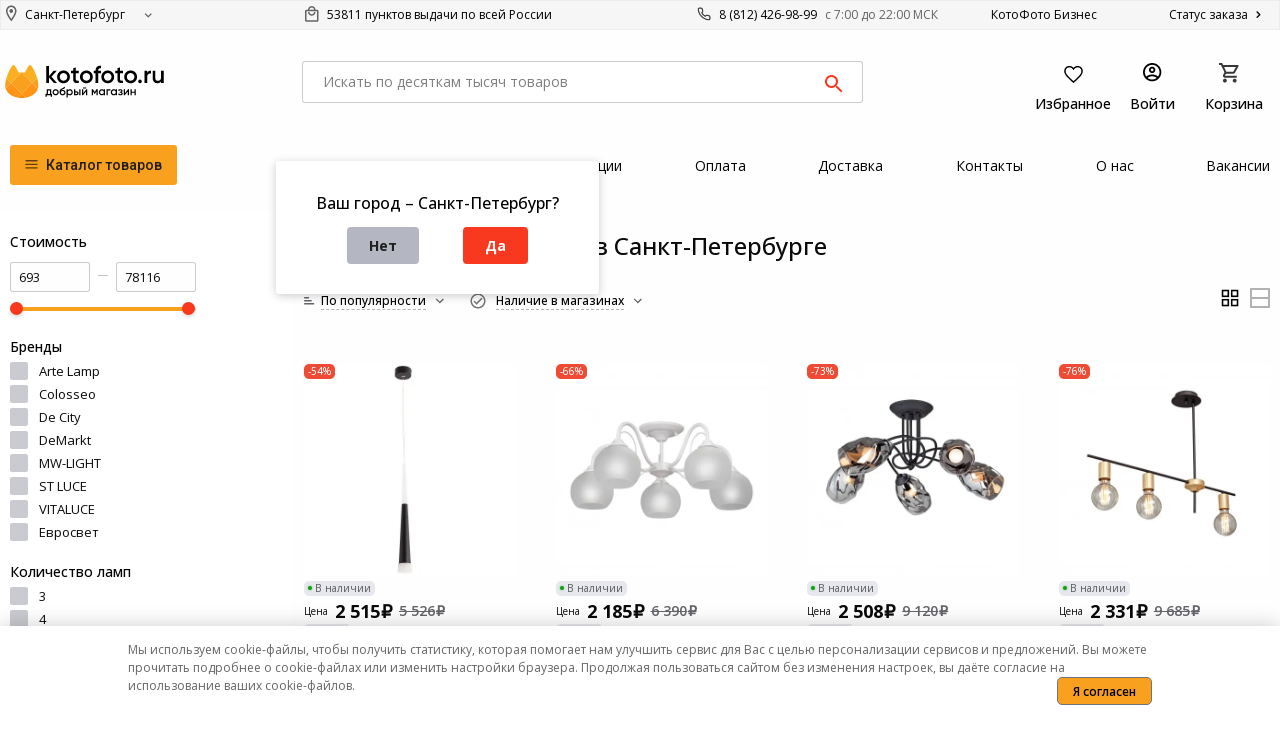

--- FILE ---
content_type: text/html; charset=utf-8
request_url: https://kotofoto.ru/shop/cid_3556_lyustry/t_1116_lyustry_do_3000_rublej/
body_size: 130781
content:
<!DOCTYPE html>
<html class="no-js" lang="ru">
<head>
    <link rel='alternate' href='https://kotofoto.ru/shop/cid_3556_lyustry/t_1116_lyustry_do_3000_rublej/' hreflang='x-default' /><link rel='alternate' href='https://kotofoto.ru/russia/shop/cid_3556_lyustry/t_1116_lyustry_do_3000_rublej/' hreflang='ru-RU' /><link rel='alternate' href='https://kotofoto.ru/novosibirsk/shop/cid_3556_lyustry/t_1116_lyustry_do_3000_rublej/' hreflang='ru-RU' /><link rel='alternate' href='https://kotofoto.ru/nizhnij-novgorod/shop/cid_3556_lyustry/t_1116_lyustry_do_3000_rublej/' hreflang='ru-RU' /><link rel='alternate' href='https://kotofoto.ru/ekaterinburg/shop/cid_3556_lyustry/t_1116_lyustry_do_3000_rublej/' hreflang='ru-RU' /><link rel='alternate' href='https://kotofoto.ru/moskva/shop/cid_3556_lyustry/t_1116_lyustry_do_3000_rublej/' hreflang='ru-RU' /><link rel='alternate' href='https://kotofoto.ru/krasnodar/shop/cid_3556_lyustry/t_1116_lyustry_do_3000_rublej/' hreflang='ru-RU' /><link rel='alternate' href='https://kotofoto.ru/rostov-na-donu/shop/cid_3556_lyustry/t_1116_lyustry_do_3000_rublej/' hreflang='ru-RU' /><link rel='alternate' href='https://kotofoto.ru/kazan/shop/cid_3556_lyustry/t_1116_lyustry_do_3000_rublej/' hreflang='ru-RU' /><link rel='alternate' href='https://kotofoto.ru/chelyabinsk/shop/cid_3556_lyustry/t_1116_lyustry_do_3000_rublej/' hreflang='ru-RU' /><link rel='alternate' href='https://kotofoto.ru/tyumen/shop/cid_3556_lyustry/t_1116_lyustry_do_3000_rublej/' hreflang='ru-RU' /><link rel='alternate' href='https://kotofoto.ru/samara/shop/cid_3556_lyustry/t_1116_lyustry_do_3000_rublej/' hreflang='ru-RU' /><link rel='alternate' href='https://kotofoto.ru/tolyatti/shop/cid_3556_lyustry/t_1116_lyustry_do_3000_rublej/' hreflang='ru-RU' /><link rel='alternate' href='https://kotofoto.ru/krasnoyarsk/shop/cid_3556_lyustry/t_1116_lyustry_do_3000_rublej/' hreflang='ru-RU' /><link rel='alternate' href='https://kotofoto.ru/sochi/shop/cid_3556_lyustry/t_1116_lyustry_do_3000_rublej/' hreflang='ru-RU' /><link rel='alternate' href='https://kotofoto.ru/ufa/shop/cid_3556_lyustry/t_1116_lyustry_do_3000_rublej/' hreflang='ru-RU' /><link rel='alternate' href='https://kotofoto.ru/tver/shop/cid_3556_lyustry/t_1116_lyustry_do_3000_rublej/' hreflang='ru-RU' /><link rel='alternate' href='https://kotofoto.ru/perm/shop/cid_3556_lyustry/t_1116_lyustry_do_3000_rublej/' hreflang='ru-RU' /><link rel='alternate' href='https://kotofoto.ru/voronej/shop/cid_3556_lyustry/t_1116_lyustry_do_3000_rublej/' hreflang='ru-RU' /><link rel='alternate' href='https://kotofoto.ru/omsk/shop/cid_3556_lyustry/t_1116_lyustry_do_3000_rublej/' hreflang='ru-RU' /><link rel='alternate' href='https://kotofoto.ru/saratov/shop/cid_3556_lyustry/t_1116_lyustry_do_3000_rublej/' hreflang='ru-RU' /><link rel='alternate' href='https://kotofoto.ru/kaliningrad/shop/cid_3556_lyustry/t_1116_lyustry_do_3000_rublej/' hreflang='ru-RU' /><link rel='alternate' href='https://kotofoto.ru/volgograd/shop/cid_3556_lyustry/t_1116_lyustry_do_3000_rublej/' hreflang='ru-RU' />
    <script>
        window.currentCity = 1;
        window.sliderConfig = {"product_slider":{"default":5,"resolutions":{"1200":4,"768":3,"576":2}},"similar_slider":{"default":5,"resolutions":{"1200":4,"768":3,"576":2}},"category_slider":{"default":3,"resolutions":{"1200":3,"768":2,"576":1}},"brands_slider":{"default":5,"resolutions":{"1200":3,"768":2,"576":2}},"popular_category_slider":{"default":1.5,"resolutions":{"1200":1.5,"768":2}},"category_last_products_slider":{"default":4,"resolutions":{"1200":4,"768":3,"576":2}}};
        window.dataLayer = [];
        window.dataContainer = [];
        
    </script>
    <script src="https://www.google.com/recaptcha/api.js?render=6LdoRhgrAAAAAF7COKUHd7UzzmT02M_3QfoWKgNf"></script>
    
<script>
['click', 'scroll', 'mousemove', 'touchstart'].forEach(function(e) {
    window.addEventListener(e, ()=>{
        (function(w,d,s,l,i){
            w[l]=w[l]||[];w[l].push({'gtm.start': new Date().getTime(),event:'gtm.js'});
            var f=d.getElementsByTagName(s)[0],
            j=d.createElement(s),
            dl=l!='dataLayer'?'&l='+l:'';
            j.async=true;
            j.src='https://www.googletagmanager.com/gtm.js?id='+i+dl;
            f.parentNode.insertBefore(j,f);
        })(window,document,'script','dataLayer','GTM-MSSH3F6');
    }, {
        once: true
    });
});
</script>

    <script> mindbox = window.mindbox || function() { mindbox.queue.push(arguments); };mindbox.queue = mindbox.queue || []; mindbox('create', { firebaseMessagingSenderId: '222568717451', serviceWorkerPath: '/mindbox-services-worker.js',serviceWorkerScope: '/'}); mindbox('webpush.create');</script><script src="https://api.s.mindbox.ru/scripts/v1/tracker.js" async></script>
    <script type = "text/javascript" > var _tmr = window._tmr || (window._tmr = []);_tmr.push({id: "3675466",type: "pageView",start: (new Date()).getTime()});(function(d, w, id) {if (d.getElementById(id)) return;var ts = d.createElement("script");ts.type = "text/javascript";ts.async = true;ts.id = id;ts.src = "https://top-fwz1.mail.ru/js/code.js";var f = function() {var s = d.getElementsByTagName("script")[0];s.parentNode.insertBefore(ts, s);};if (w.opera == "[object Opera]") {d.addEventListener("DOMContentLoaded", f, false);} else {f();}})(document, window, "tmr-code"); </script><noscript><div><img src="https://top-fwz1.mail.ru/counter?id=3675466;js=na" style="position : absolute;left: -9999px;" alt="Top.Mail.Ru " /></div></noscript>

    <meta charset="utf-8"/>
    <meta http-equiv="x-ua-compatible" content="ie=edge">
    <meta name="viewport" content="width=device-width, initial-scale=1.0"/>

    <title>Люстры до 3000 рублей - купить в Санкт-Петербурге: цены на люстры до 3000 рублей в интернет-магазине kotofoto.ru</title>

    <meta name="description" content="Люстры до 3000 рублей купить в Санкт-Петербурге по выгодной цене. ★ Фото, характеристики. ★ Акции, скидки и бонусы. ★ Кредит, рассрочка. 🚚 Доставка."/>

    <meta property="og:title" content="Люстры до 3000 рублей - купить в Санкт-Петербурге: цены на люстры до 3000 рублей в интернет-магазине kotofoto.ru"/>
    <meta property="og:description" content="Люстры до 3000 рублей купить в Санкт-Петербурге по выгодной цене. ★ Фото, характеристики. ★ Акции, скидки и бонусы. ★ Кредит, рассрочка. 🚚 Доставка."/>

    <link rel="canonical" href="https://kotofoto.ru/shop/cid_3556_lyustry/t_1116_lyustry_do_3000_rublej/"/>

    <meta name="robots" content="index, follow" />

    <link rel="shortcut icon" href="/favicon.ico" type="image/x-icon">
    <link rel="apple-touch-icon-precomposed" href="/favicon.ico">
    <link rel="apple-touch-icon" sizes="180x180" href="https://kotofoto.ru/img/apple-touch-icon.png">
    <link rel="icon" type="image/png" sizes="32x32" href="https://kotofoto.ru/img/favicon-32x32.png">
    <link rel="icon" type="image/png" sizes="16x16" href="https://kotofoto.ru/img/favicon-16x16.png">
    <link rel="manifest" href="/site.webmanifest">
    <link rel="mask-icon" href="https://kotofoto.ru/img/safari-pinned-tab.svg" color="#5bbad5">
    <meta name="msapplication-TileColor" content="#da532c">
    <meta name="theme-color" content="#ffffff">

    <meta name="mailru-verification" content="0c030c519e8a61bb"/>

    <meta property="og:image" content="https://kotofoto.ru/img/og-image.jpg">

    <style>
        @import url('https://fonts.googleapis.com/css2?family=Open+Sans:wght@300..800&display=swap');.mobkorz1 > *,.mobkorz1 > *:after,.mobkorz1 > *:before {    font-family: 'Open Sans' !important;    font-style: normal;    font-weight: 400;    font-size: 14px;    line-height: 130%;}.reveal {    outline: none !important;}.filterblocks * {    list-style-type: none !important;    list-style: none !important;}.logo-top img {    width: 159px;    height: 40px;}.mega-menu > li {    list-style-type: none;}#mega-1 > li > ul > li {    display: none;}.mega-menu li a {    display: block;    text-align: left;    padding: 10px 20px 10px 10px;    text-decoration: none;    color: #666;    background-size: 12px 12px;    background-position: right bottom;    background-position: right 5px top 12px;}#mega-1 > li > a {    border-top: 1px solid #F1F1F1;}.vtovslider li {    float: left;    list-style: none;    position: relative;    width: 180px;    margin-right: 10px;}.slimgcart {    padding: 1.5rem 0 1.5rem;    text-align: center;    height: 130px;    margin: auto;}.ph_num {    font-size: 14px !important;}@font-face {    font-family: 'FontAwesome';    src: url('/css/fonts/fa.eot?5');    src: url('/css/fonts/fa.eot?5') format('embedded-opentype'),    url('/css/fonts/fa.woff?5') format('woff2'),    url('/css/fonts/fa.woff?5') format('woff'),    url('/css/fonts/fa.ttf?5') format('truetype'),    url('/css/fonts/fa.svg?5#icomoon') format('svg');    font-weight: normal;    font-style: normal}.fa {    display: inline-block;    font: normal normal normal 14px/1 FontAwesome;    font-size: inherit;    text-rendering: auto;    -webkit-font-smoothing: antialiased;    -moz-osx-font-smoothing: grayscale}.linetext {    width: 100%;    text-align: center;    border-bottom: 1px solid #000;    line-height: 0.1em;    margin: 10px 0 20px;    border-color: #a6aaa6;}.linetext span {    color: #a6aaa6;    background: #fff;    padding: 0 10px;}.scale {    transition: 1s;     border-radius: 10px;}.scale:hover {    transform: scale(1.1); }.fa-lg {    font-size: 1.33333333em;    line-height: .75em;    vertical-align: -15%}.fa-2x {    font-size: 2em}.fa-3x {    font-size: 3em}.fa-4x {    font-size: 4em}.fa-5x {    font-size: 5em}.fa-fw {    width: 1.28571429em;    text-align: center}.fa-ul {    padding-left: 0;    margin-left: 2.14285714em;    list-style-type: none}.fa-ul > li {    position: relative}.fa-li {    position: absolute;    left: -2.14285714em;    width: 2.14285714em;    top: .14285714em;    text-align: center}.fa-li.fa-lg {    left: -1.85714286em}.fa-border {    padding: .2em .25em .15em;    border: solid .08em #eee;    border-radius: .1em}.fa-pull-left {    float: left}.fa-pull-right {    float: right}.fa.fa-pull-left {    margin-right: .3em}.fa.fa-pull-right {    margin-left: .3em}.pull-right {    float: right}.pull-left {    float: left}.fa.pull-left {    margin-right: .3em}.fa.pull-right {    margin-left: .3em}.fa-spin {    -webkit-animation: fa-spin 2s infinite linear;    animation: fa-spin 2s infinite linear}.fa-pulse {    -webkit-animation: fa-spin 1s infinite steps(8);    animation: fa-spin 1s infinite steps(8)}@-webkit-keyframes fa-spin {    0% {        -webkit-transform: rotate(0deg);        transform: rotate(0deg)    }    100% {        -webkit-transform: rotate(359deg);        transform: rotate(359deg)    }}@keyframes fa-spin {    0% {        -webkit-transform: rotate(0deg);        transform: rotate(0deg)    }    100% {        -webkit-transform: rotate(359deg);        transform: rotate(359deg)    }}.fa-rotate-90 {    -ms-filter: "progid:DXImageTransform.Microsoft.BasicImage(rotation=1)";    -webkit-transform: rotate(90deg);    -ms-transform: rotate(90deg);    transform: rotate(90deg)}.fa-rotate-180 {    -ms-filter: "progid:DXImageTransform.Microsoft.BasicImage(rotation=2)";    -webkit-transform: rotate(180deg);    -ms-transform: rotate(180deg);    transform: rotate(180deg)}.fa-rotate-270 {    -ms-filter: "progid:DXImageTransform.Microsoft.BasicImage(rotation=3)";    -webkit-transform: rotate(270deg);    -ms-transform: rotate(270deg);    transform: rotate(270deg)}.fa-flip-horizontal {    -ms-filter: "progid:DXImageTransform.Microsoft.BasicImage(rotation=0, mirror=1)";    -webkit-transform: scale(-1, 1);    -ms-transform: scale(-1, 1);    transform: scale(-1, 1)}.fa-flip-vertical {    -ms-filter: "progid:DXImageTransform.Microsoft.BasicImage(rotation=2, mirror=1)";    -webkit-transform: scale(1, -1);    -ms-transform: scale(1, -1);    transform: scale(1, -1)}:root .fa-rotate-90, :root .fa-rotate-180, :root .fa-rotate-270, :root .fa-flip-horizontal, :root .fa-flip-vertical {    filter: none}.fa-stack {    position: relative;    display: inline-block;    width: 2em;    height: 2em;    line-height: 2em;    vertical-align: middle}.fa-stack-1x, .fa-stack-2x {    position: absolute;    left: 0;    width: 100%;    text-align: center}.fa-stack-1x {    line-height: inherit}.fa-stack-2x {    font-size: 2em}.fa-inverse {    color: #fff}.fa-koto {    line-height: 1;}.fa-refresh-round:before {    content: "\e94f";}.fa-old-link-round:before {    content: "\e950";}.fa-bad-search-round:before {    content: "\e951";}.fa-cat2824io:before {    content: "\e93b";}.fa-cat306io:before {    content: "\e93c";}.fa-cat2939io:before {    content: "\e93d";}.fa-cat2431io:before {    content: "\e93e";}.fa-cat503io:before {    content: "\e93f";}.fa-cat3101io:before {    content: "\e940";}.fa-ucenka-small:before {    content: "\e941";}.fa-cat3303io:before {    content: "\e942";}.fa-cat1973io:before {    content: "\e943";}.fa-cat854io:before {    content: "\e944";}.fa-cat3288io:before {    content: "\e945";}.fa-cat99io:before {    content: "\e946";}.fa-cat664io:before {    content: "\e947";}.fa-camp:before {    content: "\e948";}.fa-cat2090io:before {    content: "\e949";}.fa-cat873io:before {    content: "\e94a";}.fa-cat9io:before {    content: "\e94b";}.fa-cat307io:before {    content: "\e94c";}.fa-cat1016io:before {    content: "\e94d";}.fa-angle-down:before {    content: "\e901";}.fa-angle-up:before {    content: "\e938";}.fa-angle-left:before {    content: "\e939";}.fa-angle-right:before {    content: "\e93a";}.fa-external-link:before {    content: "\e900";}.fa-rub:before {    content: "\20bd";}.fa-square:before {    content: "\e902";}.fa-vk:before {    content: "\e903";}.fa-facebook:before {    content: "\e904";}.fa-odnoklassniki:before {    content: "\e905";}.fa-instagram:before {    content: "\e906";}.fa-youtube-play:before {    content: "\e907";}.fa-times:before {    content: "\e908";}.fa-times-small:before {    content: "\e909";}.fa-circle:before {    content: "\e94e";}.fa-circle-o:before {    content: "\e90a";}.fa-check-circle-o:before {    content: "\e90b";}.fa-square-o:before {    content: "\e90c";}.fa-check-square-o:before {    content: "\e90d";}.fa-bullhorn:before {    content: "\e90e";}.fa-chair:before {    content: "\e90f";}.fa-gift-big:before {    content: "\e910";}.fa-gift-middle:before {    content: "\e911";}.fa-gift:before {    content: "\e912";}.fa-envelope:before {    content: "\e913";}.fa-home:before {    content: "\e914";}.fa-phone:before {    content: "\e915";}.fa-cart-plus:before {    content: "\e916";}.fa-shopping-cart:before {    content: "\e917";}.fa-arrow-up:before {    content: "\e918";}.fa-arrow-down:before {    content: "\e919";}.fa-chevron-up:before {    content: "\e91a";}.fa-chevron-down:before {    content: "\e91b";}.fa-chevron-left:before {    content: "\e91c";}.fa-chevron-right:before {    content: "\e91d";}.fa-check:before {    content: "\e91e";}.fa-sort-amount-desc:before {    content: "\e91f";}.fa-filter:before {    content: "\e920";}.fa-search-small:before {    content: "\e921";}.fa-search:before {    content: "\e922";}.fa-bars:before {    content: "\e923";}.fa-star:before {    content: "\e924";}.fa-star-o:before {    content: "\e925";}.fa-th:before {    content: "\e926";}.fa-list:before {    content: "\e927";}.fa-align-justify:before {    content: "\e928";}.fa-magic:before {    content: "\e929";}.fa-thumbs-o-down:before {    content: "\e92a";}.fa-thumbs-o-up:before {    content: "\e92b";}.fa-hand-o-left:before {    content: "\e92c";}.fa-hand-o-right:before {    content: "\e92d";}.fa-eac:before {    content: "\e92e";}.fa-credit-card:before {    content: "\e92f";}.fa-cube:before {    content: "\e930";}.fa-truck:before {    content: "\e931";}.fa-map-marker:before {    content: "\e932";}.fa-refresh:before {    content: "\e933";}.fa-shield:before {    content: "\e934";}.fa-camera:before {    content: "\e935";}.fa-cat-base:before {    content: "\e936";}.fa-cat-fill:before {    content: "\e937";}.fa-info-circle:before {    content: "\e952";}.fa-rst:before {    content: "\e956";}.fa-check-fill:before {    content: "\e953";}.fa-heart:before {    content: "\e954";}.fa-arrow-left:before {    content: "\e955";}.fa-arrow-right:before {    content: "\e957";}.fa-sale:before {    content: "\e958";}.fa-sale-big:before {    content: "\e959";}.fa-avail:before {    content: "\e95a";}.fa-order:before {    content: "\e95b";}.fa-order-big:before {    content: "\e95c";}.fa-empty:before {    content: "\e95d";}.fa-empty.fa-not-available:after {    position: relative;    left: 7px;    top: -1px;    font-family: Open Sans, Arial, Verdana, sans-serif;    font-size: 14px;    padding-left: 5px;    content: "Не в наличии";}.fa-empty-big:before {    content: "\e95e";}.fa-gift-small:before {    content: "\e95f";}.fa-delivery:before {    content: "\e960";}.fa-delivery-big:before {    content: "\e961";}.fa-sale-invers:before {    content: "\e962";}.fa-shield-tick-small:before {    content: "\e963";}.fa-shield-tick:before {    content: "\e964";}.fa-hours:before {    content: "\e965";}.fa-twitter:before {    content: "\e966";}.fa-partpay:before {    content: "\e967";}.fa-catcoin-small:before {    content: "\e96b";}.fa-catcoin:before {    content: "\e96c";}.fa-cat3402io:before {    content: "\e96d";}.fa-wapp:before {    content: "\e968";}.fa-wa:before {    content: "\e968";    color: #45C554;}.fa-wp:before {    content: "\e968";}.fa-vbr:before {    content: "\e969";    color: #645CA3;}.fa-fb:before {    content: "\e96a";    color: #007FFF;}.fa-fbmes:before {    content: "\e96a";}.fa-tlgr:before {    content: "\e96e";    color: #2FA6DA;}.fa-callsms:before {    content: "\e96f";}.fa-vkmes:before {    content: "\e970";}.fa-cat2815io:before {    content: "\e971";}.fa-cat3562io:before {    content: "\e972";}.fa-cat3561io:before {    content: "\e973";}.fa-buyer-small:before {    content: "\e974";}.fa-buyer-big:before {    content: "\e975";}.fa-sett-small:before {    content: "\e976";}.fa-sett-big:before {    content: "\e977";}.fa-reg-small:before {    content: "\e978";}.fa-reg-big:before {    content: "\e979";}.sr-only {    position: absolute;    width: 1px;    height: 1px;    padding: 0;    margin: -1px;    overflow: hidden;    clip: rect(0, 0, 0, 0);    border: 0}.sr-only-focusable:active, .sr-only-focusable:focus {    position: static;    width: auto;    height: auto;    margin: 0;    overflow: visible;    clip: auto}html {    font-family: Open Sans, Arial, Verdana, sans-serif;    -ms-text-size-adjust: 100%;    -webkit-text-size-adjust: 100%}body {    margin: 0}article, aside, details, figcaption, figure, footer, header, hgroup, main, menu, nav, section, summary {    display: block}audio, canvas, progress, video {    display: inline-block;    vertical-align: baseline}audio:not([controls]) {    display: none;    height: 0}[hidden], template {    display: none}a {    background-color: transparent}a:active, a:hover {    outline: 0}abbr[title] {    border-bottom: 1px dotted}b, strong {    font-weight: 700}dfn {    font-style: italic}mark {    background: #ff0;    color: #000}small {    font-size: 80%}sub, sup {    font-size: 75%;    line-height: 0;    position: relative;    vertical-align: baseline}sup {    top: -.5em}sub {    bottom: -.25em}img {    border: 0}svg:not(:root) {    overflow: hidden}figure {    margin: 1em 40px}hr {    box-sizing: content-box;    height: 0}pre {    overflow: auto}code, kbd, pre, samp {    font-family: monospace;    font-size: 1em}button, input, optgroup, select, textarea {    color: inherit;    font: inherit;    margin: 0}button {    overflow: visible}button, select {    text-transform: none}button, html input[type=button], input[type=reset], input[type=submit] {    -webkit-appearance: button;    cursor: pointer}button[disabled], html input[disabled] {    cursor: not-allowed}button::-moz-focus-inner, input::-moz-focus-inner {    border: 0;    padding: 0}input {    line-height: normal}input[type=checkbox], input[type=radio] {    box-sizing: border-box;    padding: 0}input[type=number]::-webkit-inner-spin-button, input[type=number]::-webkit-outer-spin-button {    height: auto}input[type=search] {    -webkit-appearance: textfield;    box-sizing: content-box}input[type=search]::-webkit-search-cancel-button, input[type=search]::-webkit-search-decoration {    -webkit-appearance: none}legend {    border: 0;    padding: 0}textarea {    overflow: auto}optgroup {    font-weight: 700}table {    border-collapse: collapse;    border-spacing: 0}td, th {    padding: 0}.foundation-mq {    font-family: "small=0em&medium=40em&large=64em&xlarge=75em&xxlarge=90em"}html {    font-size: 100%;    box-sizing: border-box}*, :after, :before {    box-sizing: inherit}body {    padding: 0;    margin: 0;    font-family: Open Sans, Arial, Verdana, sans-serif;    font-weight: 400;    line-height: 1.5;    color: #0a0a0a;    background: #fefefe;    -webkit-font-smoothing: antialiased;    -moz-osx-font-smoothing: grayscale}img {    max-width: 100%;    height: auto;    -ms-interpolation-mode: bicubic;    display: inline-block;    vertical-align: middle}textarea {    height: auto;    min-height: 50px;    border-radius: 0}select {    width: 100%;    border-radius: 0}#map_canvas embed, #map_canvas img, #map_canvas object, .map_canvas embed, .map_canvas img, .map_canvas object, .mqa-display embed, .mqa-display img, .mqa-display object {    max-width: none !important}button {    -webkit-appearance: none;    -moz-appearance: none;    background: transparent;    padding: 0;    border: 0;    border-radius: 0;    line-height: 1}[data-whatinput=mouse] button {    outline: 0}.is-visible {    display: block !important}.is-hidden {    display: none !important}.row {    max-width: 80rem;    margin-left: auto;    margin-right: auto}.row:after, .row:before {    content: ' ';    display: table}.row:after {    clear: both}.row.collapse > .column, .row.collapse > .columns {    padding-left: 0;    padding-right: 0;}.product-tradein-link {    display: block;    margin-bottom: 20px;    padding: 10px;    line-height: 18px;    background: #D5ECFF;    -webkit-border-radius: 3px;    -moz-border-radius: 3px;    border-radius: 3px;    color: #3F6BD2;    text-align: center;    font-size: 14px;}.product-tradein-link:hover {    cursor: pointer;    color: #1a5a98;    background: #cde6ff;}.product-tradein-link.cart {    font-size: 13px !important;    display: inline-block;    padding: 5px 10px !important;    text-decoration: none !important;    margin-bottom: 0;    margin-top: 5px;    margin-left: 10px;    line-height: 18px !important;}.row .row {    max-width: none;    margin-left: -.625rem;    margin-right: -.625rem}@media screen and (min-width: 40em) {    .row .row {        margin-left: -.9375rem;        margin-right: -.9375rem    }}.row.tabs-content-pickup,.row.tabs-content-delivery {    margin-left: 0;    margin-right: 0;}.row .row.collapse {    margin-left: 0;    margin-right: 0}.row.expanded {    max-width: none}.row.expanded .row {    margin-left: auto;    margin-right: auto}.column, .columns {    width: 100%;    float: left;    padding-left: .625rem;    padding-right: .625rem}@media screen and (min-width: 40em) {    .column, .columns {        padding-left: .9375rem;        padding-right: .9375rem    }}.column:last-child:not(:first-child), .columns:last-child:not(:first-child) {    float: right}.column.end:last-child:last-child, .end.columns:last-child:last-child {    float: left}.column.row.row, .row.row.columns {    float: none}.row .column.row.row, .row .row.row.columns {    padding-left: 0;    padding-right: 0;    margin-left: 0;    margin-right: 0}.small-1 {    width: 8.33333%}.small-push-1 {    position: relative;    left: 8.33333%}.small-pull-1 {    position: relative;    left: -8.33333%}.small-offset-0 {    margin-left: 0}.small-2 {    width: 16.66667%}.small-push-2 {    position: relative;    left: 16.66667%}.small-pull-2 {    position: relative;    left: -16.66667%}.small-offset-1 {    margin-left: 8.33333%}.small-3 {    width: 25%}.small-push-3 {    position: relative;    left: 25%}.small-pull-3 {    position: relative;    left: -25%}.small-offset-2 {    margin-left: 16.66667%}.small-4 {    width: 33.33333%}.small-push-4 {    position: relative;    left: 33.33333%}.small-pull-4 {    position: relative;    left: -33.33333%}.small-offset-3 {    margin-left: 25%}.small-5 {    width: 41.66667%}.small-push-5 {    position: relative;    left: 41.66667%}.small-pull-5 {    position: relative;    left: -41.66667%}.small-offset-4 {    margin-left: 33.33333%}.small-6 {    width: 50%}.small-push-6 {    position: relative;    left: 50%}.small-pull-6 {    position: relative;    left: -50%}.small-offset-5 {    margin-left: 41.66667%}.small-7 {    width: 58.33333%}.small-push-7 {    position: relative;    left: 58.33333%}.small-pull-7 {    position: relative;    left: -58.33333%}.small-offset-6 {    margin-left: 50%}.small-8 {    width: 66.66667%}.small-push-8 {    position: relative;    left: 66.66667%}.small-pull-8 {    position: relative;    left: -66.66667%}.small-offset-7 {    margin-left: 58.33333%}.small-9 {    width: 75%}.small-push-9 {    position: relative;    left: 75%}.small-pull-9 {    position: relative;    left: -75%}.small-offset-8 {    margin-left: 66.66667%}.small-10 {    width: 83.33333%}.small-push-10 {    position: relative;    left: 83.33333%}.small-pull-10 {    position: relative;    left: -83.33333%}.small-offset-9 {    margin-left: 75%}.small-11 {    width: 91.66667%}.small-push-11 {    position: relative;    left: 91.66667%}.small-pull-11 {    position: relative;    left: -91.66667%}.small-offset-10 {    margin-left: 83.33333%}.small-12 {    width: 100%}.small-offset-11 {    margin-left: 91.66667%}.small-up-1 > .column, .small-up-1 > .columns {    width: 100%;    float: left}.small-up-1 > .column:nth-of-type(1n), .small-up-1 > .columns:nth-of-type(1n) {    clear: none}.small-up-1 > .column:nth-of-type(1n+1), .small-up-1 > .columns:nth-of-type(1n+1) {    clear: both}.small-up-1 > .column:last-child, .small-up-1 > .columns:last-child {    float: left}.small-up-2 > .column, .small-up-2 > .columns {    width: 50%;    float: left}.small-up-2 > .column:nth-of-type(1n), .small-up-2 > .columns:nth-of-type(1n) {    clear: none}.small-up-2 > .column:nth-of-type(2n+1), .small-up-2 > .columns:nth-of-type(2n+1) {    clear: both}.small-up-2 > .column:last-child, .small-up-2 > .columns:last-child {    float: left}.small-up-3 > .column, .small-up-3 > .columns {    width: 33.33333%;    float: left}.small-up-3 > .column:nth-of-type(1n), .small-up-3 > .columns:nth-of-type(1n) {    clear: none}.small-up-3 > .column:nth-of-type(3n+1), .small-up-3 > .columns:nth-of-type(3n+1) {    clear: both}.small-up-3 > .column:last-child, .small-up-3 > .columns:last-child {    float: left}.small-up-4 > .column, .small-up-4 > .columns {    width: 25%;    float: left}.small-up-4 > .column:nth-of-type(1n), .small-up-4 > .columns:nth-of-type(1n) {    clear: none}.small-up-4 > .column:nth-of-type(4n+1), .small-up-4 > .columns:nth-of-type(4n+1) {    clear: both}.small-up-4 > .column:last-child, .small-up-4 > .columns:last-child {    float: left}.small-up-5 > .column, .small-up-5 > .columns {    width: 20%;    float: left}.small-up-5 > .column:nth-of-type(1n), .small-up-5 > .columns:nth-of-type(1n) {    clear: none}.small-up-5 > .column:nth-of-type(5n+1), .small-up-5 > .columns:nth-of-type(5n+1) {    clear: both}.small-up-5 > .column:last-child, .small-up-5 > .columns:last-child {    float: left}.small-up-6 > .column, .small-up-6 > .columns {    width: 16.66667%;    float: left}.small-up-6 > .column:nth-of-type(1n), .small-up-6 > .columns:nth-of-type(1n) {    clear: none}.small-up-6 > .column:nth-of-type(6n+1), .small-up-6 > .columns:nth-of-type(6n+1) {    clear: both}.small-up-6 > .column:last-child, .small-up-6 > .columns:last-child {    float: left}.small-up-7 > .column, .small-up-7 > .columns {    width: 14.28571%;    float: left}.small-up-7 > .column:nth-of-type(1n), .small-up-7 > .columns:nth-of-type(1n) {    clear: none}.small-up-7 > .column:nth-of-type(7n+1), .small-up-7 > .columns:nth-of-type(7n+1) {    clear: both}.small-up-7 > .column:last-child, .small-up-7 > .columns:last-child {    float: left}.small-up-8 > .column, .small-up-8 > .columns {    width: 12.5%;    float: left}.small-up-8 > .column:nth-of-type(1n), .small-up-8 > .columns:nth-of-type(1n) {    clear: none}.small-up-8 > .column:nth-of-type(8n+1), .small-up-8 > .columns:nth-of-type(8n+1) {    clear: both}.small-up-8 > .column:last-child, .small-up-8 > .columns:last-child {    float: left}.small-collapse > .column, .small-collapse > .columns {    padding-left: 0;    padding-right: 0}.expanded.row .small-collapse.row, .small-collapse .row {    margin-left: 0;    margin-right: 0}.small-uncollapse > .column, .small-uncollapse > .columns {    padding-left: .625rem;    padding-right: .625rem}.small-centered {    float: none;    margin-left: auto;    margin-right: auto}.small-pull-0, .small-push-0, .small-uncentered {    position: static;    margin-left: 0;    margin-right: 0;    float: left}@media screen and (min-width: 40em) {    .medium-1 {        width: 8.33333%    }    .medium-push-1 {        position: relative;        left: 8.33333%    }    .medium-pull-1 {        position: relative;        left: -8.33333%    }    .medium-offset-0 {        margin-left: 0    }    .medium-2 {        width: 16.66667%    }    .medium-push-2 {        position: relative;        left: 16.66667%    }    .medium-pull-2 {        position: relative;        left: -16.66667%    }    .medium-offset-1 {        margin-left: 8.33333%    }    .medium-3 {        width: 25%    }    .medium-push-3 {        position: relative;        left: 25%    }    .medium-pull-3 {        position: relative;        left: -25%    }    .medium-offset-2 {        margin-left: 16.66667%    }    .medium-4 {        width: 33.33333%    }    .medium-push-4 {        position: relative;        left: 33.33333%    }    .medium-pull-4 {        position: relative;        left: -33.33333%    }    .medium-offset-3 {        margin-left: 25%    }    .medium-5 {        width: 41.66667%    }    .medium-push-5 {        position: relative;        left: 41.66667%    }    .medium-pull-5 {        position: relative;        left: -41.66667%    }    .medium-offset-4 {        margin-left: 33.33333%    }    .medium-6 {        width: 50%    }    .medium-push-6 {        position: relative;        left: 50%    }    .medium-pull-6 {        position: relative;        left: -50%    }    .medium-offset-5 {        margin-left: 41.66667%    }    .medium-7 {        width: 58.33333%    }    .medium-push-7 {        position: relative;        left: 58.33333%    }    .medium-pull-7 {        position: relative;        left: -58.33333%    }    .medium-offset-6 {        margin-left: 50%    }    .medium-8 {        width: 66.66667%    }    .medium-push-8 {        position: relative;        left: 66.66667%    }    .medium-pull-8 {        position: relative;        left: -66.66667%    }    .medium-offset-7 {        margin-left: 58.33333%    }    .medium-9 {        width: 75%    }    .medium-push-9 {        position: relative;        left: 75%    }    .medium-pull-9 {        position: relative;        left: -75%    }    .medium-offset-8 {        margin-left: 66.66667%    }    .medium-10 {        width: 83.33333%    }    .medium-push-10 {        position: relative;        left: 83.33333%    }    .medium-pull-10 {        position: relative;        left: -83.33333%    }    .medium-offset-9 {        margin-left: 75%    }    .medium-11 {        width: 91.66667%    }    .medium-push-11 {        position: relative;        left: 91.66667%    }    .medium-pull-11 {        position: relative;        left: -91.66667%    }    .medium-offset-10 {        margin-left: 83.33333%    }    .medium-12 {        width: 100%    }    .medium-offset-11 {        margin-left: 91.66667%    }    .medium-up-1 > .column, .medium-up-1 > .columns {        width: 100%;        float: left    }    .medium-up-1 > .column:nth-of-type(1n), .medium-up-1 > .columns:nth-of-type(1n) {        clear: none    }    .medium-up-1 > .column:nth-of-type(1n+1), .medium-up-1 > .columns:nth-of-type(1n+1) {        clear: both    }    .medium-up-1 > .column:last-child, .medium-up-1 > .columns:last-child {        float: left    }    .medium-up-2 > .column, .medium-up-2 > .columns {        width: 50%;        float: left    }    .medium-up-2 > .column:nth-of-type(1n), .medium-up-2 > .columns:nth-of-type(1n) {        clear: none    }    .medium-up-2 > .column:nth-of-type(2n+1), .medium-up-2 > .columns:nth-of-type(2n+1) {        clear: both    }    .medium-up-2 > .column:last-child, .medium-up-2 > .columns:last-child {        float: left    }    .medium-up-3 > .column, .medium-up-3 > .columns {        width: 33.33333%;        float: left    }    .medium-up-3 > .column:nth-of-type(1n), .medium-up-3 > .columns:nth-of-type(1n) {        clear: none    }    .medium-up-3 > .column:nth-of-type(3n+1), .medium-up-3 > .columns:nth-of-type(3n+1) {        clear: both    }    .medium-up-3 > .column:last-child, .medium-up-3 > .columns:last-child {        float: left    }    .medium-up-4 > .column, .medium-up-4 > .columns {        width: 25%;        float: left    }    .medium-up-4 > .column:nth-of-type(1n), .medium-up-4 > .columns:nth-of-type(1n) {        clear: none    }    .medium-up-4 > .column:nth-of-type(4n+1), .medium-up-4 > .columns:nth-of-type(4n+1) {        clear: both    }    .medium-up-4 > .column:last-child, .medium-up-4 > .columns:last-child {        float: left    }    .medium-up-5 > .column, .medium-up-5 > .columns {        width: 20%;        float: left    }    .medium-up-5 > .column:nth-of-type(1n), .medium-up-5 > .columns:nth-of-type(1n) {        clear: none    }    .medium-up-5 > .column:nth-of-type(5n+1), .medium-up-5 > .columns:nth-of-type(5n+1) {        clear: both    }    .medium-up-5 > .column:last-child, .medium-up-5 > .columns:last-child {        float: left    }    .medium-up-6 > .column, .medium-up-6 > .columns {        width: 16.66667%;        float: left    }    .medium-up-6 > .column:nth-of-type(1n), .medium-up-6 > .columns:nth-of-type(1n) {        clear: none    }    .medium-up-6 > .column:nth-of-type(6n+1), .medium-up-6 > .columns:nth-of-type(6n+1) {        clear: both    }    .medium-up-6 > .column:last-child, .medium-up-6 > .columns:last-child {        float: left    }    .medium-up-7 > .column, .medium-up-7 > .columns {        width: 14.28571%;        float: left    }    .medium-up-7 > .column:nth-of-type(1n), .medium-up-7 > .columns:nth-of-type(1n) {        clear: none    }    .medium-up-7 > .column:nth-of-type(7n+1), .medium-up-7 > .columns:nth-of-type(7n+1) {        clear: both    }    .medium-up-7 > .column:last-child, .medium-up-7 > .columns:last-child {        float: left    }    .medium-up-8 > .column, .medium-up-8 > .columns {        width: 12.5%;        float: left    }    .medium-up-8 > .column:nth-of-type(1n), .medium-up-8 > .columns:nth-of-type(1n) {        clear: none    }    .medium-up-8 > .column:nth-of-type(8n+1), .medium-up-8 > .columns:nth-of-type(8n+1) {        clear: both    }    .medium-up-8 > .column:last-child, .medium-up-8 > .columns:last-child {        float: left    }    .medium-collapse > .column, .medium-collapse > .columns {        padding-left: 0;        padding-right: 0    }    .expanded.row .medium-collapse.row, .medium-collapse .row {        margin-left: 0;        margin-right: 0    }    .medium-uncollapse > .column, .medium-uncollapse > .columns {        padding-left: .9375rem;        padding-right: .9375rem    }    .medium-centered {        float: none;        margin-left: auto;        margin-right: auto    }    .medium-pull-0, .medium-push-0, .medium-uncentered {        position: static;        margin-left: 0;        margin-right: 0;        float: left    }}@media screen and (min-width: 64em) {    .large-1 {        width: 8.33333%    }    .large-push-1 {        position: relative;        left: 8.33333%    }    .large-pull-1 {        position: relative;        left: -8.33333%    }    .large-offset-0 {        margin-left: 0    }    .large-2 {        width: 16.66667%    }    .large-push-2 {        position: relative;        left: 16.66667%    }    .large-pull-2 {        position: relative;        left: -16.66667%    }    .large-offset-1 {        margin-left: 8.33333%    }    .large-3 {        width: 25%    }    .large-push-3 {        position: relative;        left: 25%    }    .large-pull-3 {        position: relative;        left: -25%    }    .large-offset-2 {        margin-left: 16.66667%    }    .large-4 {        width: 33.33333%    }    .large-push-4 {        position: relative;        left: 33.33333%    }    .large-pull-4 {        position: relative;        left: -33.33333%    }    .large-offset-3 {        margin-left: 25%    }    .large-5 {        width: 41.66667%    }    .large-push-5 {        position: relative;        left: 41.66667%    }    .large-pull-5 {        position: relative;        left: -41.66667%    }    .large-offset-4 {        margin-left: 33.33333%    }    .large-6 {        width: 50%    }    .large-push-6 {        position: relative;        left: 50%    }    .large-pull-6 {        position: relative;        left: -50%    }    .large-offset-5 {        margin-left: 41.66667%    }    .large-7 {        width: 58.33333%    }    .large-push-7 {        position: relative;        left: 58.33333%    }    .large-pull-7 {        position: relative;        left: -58.33333%    }    .large-offset-6 {        margin-left: 50%    }    .large-8 {        width: 66.66667%    }    .large-push-8 {        position: relative;        left: 66.66667%    }    .large-pull-8 {        position: relative;        left: -66.66667%    }    .large-offset-7 {        margin-left: 58.33333%    }    .large-9 {        width: 75%    }    .large-push-9 {        position: relative;        left: 75%    }    .large-pull-9 {        position: relative;        left: -75%    }    .large-offset-8 {        margin-left: 66.66667%    }    .large-10 {        width: 83.33333%    }    .large-push-10 {        position: relative;        left: 83.33333%    }    .large-pull-10 {        position: relative;        left: -83.33333%    }    .large-offset-9 {        margin-left: 75%    }    .large-11 {        width: 91.66667%    }    .large-push-11 {        position: relative;        left: 91.66667%    }    .large-pull-11 {        position: relative;        left: -91.66667%    }    .large-offset-10 {        margin-left: 83.33333%    }    .large-12 {        width: 100%    }    .large-offset-11 {        margin-left: 91.66667%    }    .large-up-1 > .column, .large-up-1 > .columns {        width: 100%;        float: left    }    .large-up-1 > .column:nth-of-type(1n), .large-up-1 > .columns:nth-of-type(1n) {        clear: none    }    .large-up-1 > .column:nth-of-type(1n+1), .large-up-1 > .columns:nth-of-type(1n+1) {        clear: both    }    .large-up-1 > .column:last-child, .large-up-1 > .columns:last-child {        float: left    }    .large-up-2 > .column, .large-up-2 > .columns {        width: 50%;        float: left    }    .large-up-2 > .column:nth-of-type(1n), .large-up-2 > .columns:nth-of-type(1n) {        clear: none    }    .large-up-2 > .column:nth-of-type(2n+1), .large-up-2 > .columns:nth-of-type(2n+1) {        clear: both    }    .large-up-2 > .column:last-child, .large-up-2 > .columns:last-child {        float: left    }    .large-up-3 > .column, .large-up-3 > .columns {        width: 33.33333%;        float: left    }    .large-up-3 > .column:nth-of-type(1n), .large-up-3 > .columns:nth-of-type(1n) {        clear: none    }    .large-up-3 > .column:nth-of-type(3n+1), .large-up-3 > .columns:nth-of-type(3n+1) {        clear: both    }    .large-up-3 > .column:last-child, .large-up-3 > .columns:last-child {        float: left    }    .large-up-4 > .column, .large-up-4 > .columns {        width: 25%;        float: left    }    .large-up-4 > .column:nth-of-type(1n), .large-up-4 > .columns:nth-of-type(1n) {        clear: none    }    .large-up-4 > .column:nth-of-type(4n+1), .large-up-4 > .columns:nth-of-type(4n+1) {        clear: both    }    .large-up-4 > .column:last-child, .large-up-4 > .columns:last-child {        float: left    }    .large-up-5 > .column, .large-up-5 > .columns {        width: 20%;        float: left    }    .large-up-5 > .column:nth-of-type(1n), .large-up-5 > .columns:nth-of-type(1n) {        clear: none    }    .large-up-5 > .column:nth-of-type(5n+1), .large-up-5 > .columns:nth-of-type(5n+1) {        clear: both    }    .large-up-5 > .column:last-child, .large-up-5 > .columns:last-child {        float: left    }    .large-up-6 > .column, .large-up-6 > .columns {        width: 16.66667%;        float: left    }    .large-up-6 > .column:nth-of-type(1n), .large-up-6 > .columns:nth-of-type(1n) {        clear: none    }    .large-up-6 > .column:nth-of-type(6n+1), .large-up-6 > .columns:nth-of-type(6n+1) {        clear: both    }    .large-up-6 > .column:last-child, .large-up-6 > .columns:last-child {        float: left    }    .large-up-7 > .column, .large-up-7 > .columns {        width: 14.28571%;        float: left    }    .large-up-7 > .column:nth-of-type(1n), .large-up-7 > .columns:nth-of-type(1n) {        clear: none    }    .large-up-7 > .column:nth-of-type(7n+1), .large-up-7 > .columns:nth-of-type(7n+1) {        clear: both    }    .large-up-7 > .column:last-child, .large-up-7 > .columns:last-child {        float: left    }    .large-up-8 > .column, .large-up-8 > .columns {        width: 12.5%;        float: left    }    .large-up-8 > .column:nth-of-type(1n), .large-up-8 > .columns:nth-of-type(1n) {        clear: none    }    .large-up-8 > .column:nth-of-type(8n+1), .large-up-8 > .columns:nth-of-type(8n+1) {        clear: both    }    .large-up-8 > .column:last-child, .large-up-8 > .columns:last-child {        float: left    }    .large-collapse > .column, .large-collapse > .columns {        padding-left: 0;        padding-right: 0    }    .expanded.row .large-collapse.row, .large-collapse .row {        margin-left: 0;        margin-right: 0    }    .large-uncollapse > .column, .large-uncollapse > .columns {        padding-left: .9375rem;        padding-right: .9375rem    }    .large-centered {        float: none;        margin-left: auto;        margin-right: auto    }    .large-pull-0, .large-push-0, .large-uncentered {        position: static;        margin-left: 0;        margin-right: 0;        float: left    }}blockquote, dd, div, dl, dt, form, h1, h2, h3, h4, h5, h6, li, ol, p, pre, td, th, ul {    margin: 0;    padding: 0}p {    font-size: inherit;    line-height: 1.6;    margin-bottom: 1rem;    text-rendering: optimizeLegibility}em, i {    font-style: italic}b, em, i, strong {    line-height: inherit}b, strong {    font-weight: 700}small {    font-size: 80%;    line-height: inherit}h1, h2, h3, h4, h5, h6 {    font-family: Open Sans, Arial, Verdana, sans-serif;    font-weight: 400;    font-style: normal;    color: inherit;    text-rendering: optimizeLegibility;    margin-top: 0;    margin-bottom: .5rem;    line-height: 1.4}h1 small, h2 small, h3 small, h4 small, h5 small, h6 small {    color: #cacaca;    line-height: 0}h1 {    font-size: 1.5rem}h2 {    font-size: 1.25rem}h3 {    font-size: 1.1875rem}h4 {    font-size: 1.125rem}h5 {    font-size: 1.0625rem}h6 {    font-size: 1rem}@media screen and (min-width: 40em) {    h1 {        font-size: 3rem    }    h2 {        font-size: 2.5rem    }    h3 {        font-size: 1.9375rem    }    h4 {        font-size: 1.5625rem    }    h5 {        font-size: 1.25rem    }    h6 {        font-size: 1rem    }}a {    color: #2199e8;    text-decoration: none;    line-height: inherit;    cursor: pointer}a:focus, a:hover {    color: #1585cf}a img {    border: 0}hr {    max-width: 75rem;    height: 0;    border-right: 0;    border-top: 0;    border-bottom: 1px solid #cacaca;    border-left: 0;    margin: 1.25rem auto;    clear: both}dl, ol, ul {    line-height: 1.6;    margin-bottom: 1rem;    list-style-position: outside}li {    font-size: inherit}ul {    list-style-type: disc}ol, ul {    margin-left: 1.25rem}ol ol, ol ul, ul ol, ul ul {    margin-left: 1.25rem;    margin-bottom: 0}dl {    margin-bottom: 1rem}dl dt {    margin-bottom: .3rem;    font-weight: 700}blockquote {    margin: 0 0 1rem;    padding: .5625rem 1.25rem 0 1.1875rem;    border-left: 1px solid #cacaca}blockquote, blockquote p {    line-height: 1.6;    color: #8a8a8a}cite {    display: block;    font-size: .8125rem;    color: #8a8a8a}cite:before {    content: '\2014 \0020'}abbr {    color: #0a0a0a;    cursor: help;    border-bottom: 1px dotted #0a0a0a}code {    font-weight: 400;    border: 1px solid #cacaca;    padding: .125rem .3125rem .0625rem}code, kbd {    font-family: Consolas, Liberation Mono, Courier, monospace;    color: #0a0a0a;    background-color: #e6e6e6}kbd {    padding: .125rem .25rem 0;    margin: 0}.subheader {    margin-top: .2rem;    margin-bottom: .5rem;    font-weight: 400;    line-height: 1.4;    color: #8a8a8a}.lead {    font-size: 125%;    line-height: 1.6}.stat {    font-size: 2.5rem;    line-height: 1}p + .stat {    margin-top: -1rem}.no-bullet {    margin-left: 0;    list-style: none}.text-strike {    text-decoration: line-through;}.text-left {    text-align: left}.text-right {    text-align: right}.text-center {    text-align: center}.text-justify {    text-align: justify}@media screen and (min-width: 40em) {    .medium-text-left {        text-align: left    }    .medium-text-right {        text-align: right    }    .medium-text-center {        text-align: center    }    .medium-text-justify {        text-align: justify    }}@media screen and (min-width: 64em) {    .large-text-left {        text-align: left    }    .large-text-right {        text-align: right    }    .large-text-center {        text-align: center    }    .large-text-justify {        text-align: justify    }}.show-for-print {    display: none !important}@media print {    * {        background: transparent !important;        color: #000 !important;        box-shadow: none !important;        text-shadow: none !important    }    .show-for-print {        display: block !important    }    .hide-for-print {        display: none !important    }    table.show-for-print {        display: table !important    }    thead.show-for-print {        display: table-header-group !important    }    tbody.show-for-print {        display: table-row-group !important    }    tr.show-for-print {        display: table-row !important    }    td.show-for-print, th.show-for-print {        display: table-cell !important    }    a, a:visited {        text-decoration: underline    }    a[href]:after {        content: " (" attr(href) ")"    }    .ir a:after, a[href^='#']:after, a[href^='javascript:']:after {        content: ''    }    abbr[title]:after {        content: " (" attr(title) ")"    }    blockquote, pre {        border: 1px solid #8a8a8a;        page-break-inside: avoid    }    thead {        display: table-header-group    }    img, tr {        page-break-inside: avoid    }    img {        max-width: 100% !important    }    @page {        margin: .5cm    }    h2, h3, p {        orphans: 3;        widows: 3    }    h2, h3 {        page-break-after: avoid    }}[type=color], [type=date], [type=datetime-local], [type=datetime], [type=email], [type=month], [type=number], [type=password], [type=search], [type=tel], [type=text], [type=time], [type=url], [type=week], textarea {    display: block;    box-sizing: border-box;    width: 100%;    height: 2.4375rem;    padding: .5rem;    border: 1px solid #cacaca;    margin: 0 0 1rem;    font-family: inherit;    font-size: 1rem;    color: #0a0a0a;    background-color: #fefefe;    box-shadow: inset 0 1px 2px hsla(0, 0%, 4%, .1);    border-radius: 0;    -webkit-transition: -webkit-box-shadow .5s, border-color .25s ease-in-out;    transition: box-shadow .5s, border-color .25s ease-in-out;    -webkit-appearance: none;    -moz-appearance: none}[type=color]:focus, [type=date]:focus, [type=datetime-local]:focus, [type=datetime]:focus, [type=email]:focus, [type=month]:focus, [type=number]:focus, [type=password]:focus, [type=search]:focus, [type=tel]:focus, [type=text]:focus, [type=time]:focus, [type=url]:focus, [type=week]:focus, textarea:focus {    border: 1px solid #8a8a8a;    background-color: #fefefe;    outline: none;    box-shadow: 0 0 5px #cacaca;    -webkit-transition: -webkit-box-shadow .5s, border-color .25s ease-in-out;    transition: box-shadow .5s, border-color .25s ease-in-out}textarea {    max-width: 100%}textarea[rows] {    height: auto}input::-webkit-input-placeholder, textarea::-webkit-input-placeholder {    color: #cacaca}input::-moz-placeholder, textarea::-moz-placeholder {    color: #cacaca}input:-ms-input-placeholder, textarea:-ms-input-placeholder {    color: #cacaca}input::placeholder, textarea::placeholder {    color: #cacaca}input:disabled, input[readonly], textarea:disabled, textarea[readonly] {    background-color: #e6e6e6;    cursor: not-allowed}[type=button], [type=submit] {    border-radius: 0;    -webkit-appearance: none;    -moz-appearance: none}input[type=search] {    box-sizing: border-box}[type=checkbox], [type=file], [type=radio] {    margin: 0 0 1rem}[type=checkbox] + label, [type=radio] + label {    display: inline-block;    margin-left: .5rem;    margin-right: 1rem;    margin-bottom: 0;    vertical-align: baseline}[type=checkbox] + label[for], [type=radio] + label[for] {    cursor: pointer}label > [type=checkbox], label > [type=radio] {    margin-right: .5rem}[type=file] {    width: 100%}label {    display: block;    margin: 0;    font-size: .875rem;    font-weight: 400;    line-height: 1.8;    color: #0a0a0a}label.middle {    margin: 0 0 1rem;    padding: .5625rem 0}.help-text {    margin-top: -.5rem;    font-size: .8125rem;    font-style: italic;    color: #0a0a0a}.input-group {    display: table;    width: 100%;    margin-bottom: 1rem}.input-group > :first-child, .input-group > :last-child > * {    border-radius: 0 0 0 0}.input-group-button, .input-group-field, .input-group-label {    margin: 0;    white-space: nowrap;    display: table-cell;    vertical-align: middle}.input-group-label {    text-align: center;    padding: 0 1rem;    background: #e6e6e6;    color: #0a0a0a;    border: 1px solid #cacaca;    white-space: nowrap;    width: 1%;    height: 100%}.input-group-label:first-child {    border-right: 0}.input-group-label:last-child {    border-left: 0}.input-group-field {    border-radius: 0;    height: 2.5rem}.input-group-button {    padding-top: 0;    padding-bottom: 0;    text-align: center;    height: 100%;    width: 1%}.input-group-button a, .input-group-button button, .input-group-button input {    margin: 0}.input-group .input-group-button {    display: table-cell}fieldset {    border: 0;    padding: 0;    margin: 0}legend {    margin-bottom: .5rem;    max-width: 100%}.fieldset {    border: 1px solid #cacaca;    padding: 1.25rem;    margin: 1.125rem 0}.fieldset legend {    background: #fefefe;    padding: 0 .1875rem;    margin: 0;    margin-left: -.1875rem}select {    height: 2.4375rem;    padding: .5rem;    border: 1px solid #cacaca;    margin: 0 0 1rem;    font-size: 1rem;    font-family: inherit;    line-height: normal;    color: #0a0a0a;    background-color: #fefefe;    border-radius: 0;    -webkit-appearance: none;    -moz-appearance: none;    background-image: url("data:image/svg+xml;utf8,<svg xmlns='http://www.w3.org/2000/svg' version='1.1' width='32' height='24' viewBox='0 0 32 24'><polygon points='0,0 32,0 16,24' style='fill: rgb%28138, 138, 138%29'></polygon></svg>");    background-size: 9px 6px;    background-position: right -1rem center;    background-origin: content-box;    background-repeat: no-repeat;    padding-right: 1.5rem}@media screen and (min-width: 0\0) {    select {        background-image: url("[data-uri]")    }}select:disabled {    background-color: #e6e6e6;    cursor: not-allowed}select::-ms-expand {    display: none}select[multiple] {    height: auto;    background-image: none}.is-invalid-input:not(:focus) {    background-color: rgba(236, 88, 64, .1);    border-color: #ec5840}.form-error, .is-invalid-label {    color: #ec5840}.form-error {    display: none;    margin-bottom: 1rem;    font-size: .75rem;    font-weight: 700}.form-error.is-visible {    display: block}.button {    display: inline-block;    text-align: center;    line-height: 1;    cursor: pointer;    -webkit-appearance: none;    -webkit-transition: background-color .25s ease-out, color .25s ease-out;    transition: background-color .25s ease-out, color .25s ease-out;    vertical-align: middle;    border: 1px solid transparent;    border-radius: 0;    padding: .85em 1em;    margin: 0 0 1rem;    font-size: .9rem;    background-color: #2199e8;    color: #fefefe}[data-whatinput=mouse] .button {    outline: 0}.button:focus, .button:hover {    background-color: #1583cc;    color: #fefefe}.button.tiny {    font-size: .6rem}.button.small {    font-size: .75rem}.button.large {    font-size: 1.25rem}.button.expanded {    display: block;    width: 100%;    margin-left: 0;    margin-right: 0}.button.primary {    background-color: #2199e8;    color: #fefefe}.button.primary:focus, .button.primary:hover {    background-color: #147cc0;    color: #fefefe}.button.secondary {    background-color: #777;    color: #fefefe}.button.secondary:focus, .button.secondary:hover {    background-color: #5f5f5f;    color: #fefefe}.button.success {    background-color: #3adb76;    color: #fefefe}.button.success:focus, .button.success:hover {    background-color: #22bb5b;    color: #fefefe}.button.warning {    background-color: #ffae00;    color: #fefefe}.button.warning:focus, .button.warning:hover {    background-color: #cc8b00;    color: #fefefe}.button.alert {    background-color: #ec5840;    color: #fefefe}.button.alert:focus, .button.alert:hover {    background-color: #da3116;    color: #fefefe}.button.hollow {    border: 1px solid #2199e8;    color: #2199e8}.button.hollow, .button.hollow:focus, .button.hollow:hover {    background-color: transparent}.button.hollow:focus, .button.hollow:hover {    border-color: #0c4d78;    color: #0c4d78}.button.hollow.primary {    border: 1px solid #2199e8;    color: #2199e8}.button.hollow.primary:focus, .button.hollow.primary:hover {    border-color: #0c4d78;    color: #0c4d78}.button.hollow.secondary {    border: 1px solid #777;    color: #777}.button.hollow.secondary:focus, .button.hollow.secondary:hover {    border-color: #3c3c3c;    color: #3c3c3c}.button.hollow.success {    border: 1px solid #3adb76;    color: #3adb76}.button.hollow.success:focus, .button.hollow.success:hover {    border-color: #157539;    color: #157539}.button.hollow.warning {    border: 1px solid #ffae00;    color: #ffae00}.button.hollow.warning:focus, .button.hollow.warning:hover {    border-color: #805700;    color: #805700}.button.hollow.alert {    border: 1px solid #ec5840;    color: #ec5840}.button.hollow.alert:focus, .button.hollow.alert:hover {    border-color: #881f0e;    color: #881f0e}.button.disabled, .button[disabled] {    opacity: .25;    cursor: not-allowed}.button.disabled:focus, .button.disabled:hover, .button[disabled]:focus, .button[disabled]:hover {    background-color: #2199e8;    color: #fefefe}.button.dropdown:after {    content: '';    display: block;    width: 0;    height: 0;    border: .4em inset;    border-color: #fefefe transparent transparent;    border-top-style: solid;    border-bottom-width: 0;    position: relative;    top: .4em;    float: right;    margin-left: 1em;    display: inline-block}.button.arrow-only:after {    margin-left: 0;    float: none;    top: -.1em}.accordion {    list-style-type: none;    background: #fefefe;    margin-left: 0}.accordion-item:first-child > :first-child, .accordion-item:last-child > :last-child {    border-radius: 0 0 0 0}.accordion-title {    display: block;    padding: 1.25rem 1rem;    line-height: 1;    font-size: .75rem;    color: #2199e8;    position: relative;    border: 1px solid #e6e6e6;    border-bottom: 0}:last-child:not(.is-active) > .accordion-title {    border-radius: 0 0 0 0;    border-bottom: 1px solid #e6e6e6}.accordion-title:focus, .accordion-title:hover {    background-color: #e6e6e6}.accordion-title:before {    content: '+';    position: absolute;    right: 1rem;    top: 50%;    margin-top: -.5rem}.is-active > .accordion-title:before {    content: '–'}.accordion-content {    padding: 1rem;    display: none;    border: 1px solid #e6e6e6;    border-bottom: 0;    background-color: #fefefe;    color: #0a0a0a}:last-child > .accordion-content:last-child {    border-bottom: 1px solid #e6e6e6}.is-accordion-submenu-parent > a {    position: relative}.is-accordion-submenu-parent > a:after {    content: '';    display: block;    width: 0;    height: 0;    border: 6px inset;    border-color: #2199e8 transparent transparent;    border-top-style: solid;    border-bottom-width: 0;    position: absolute;    top: 50%;    margin-top: -4px;    right: 1rem}.is-accordion-submenu-parent[aria-expanded=true] > a:after {    -webkit-transform-origin: 50% 50%;    transform-origin: 50% 50%;    -webkit-transform: scaleY(-1);    transform: scaleY(-1)}.badge {    display: inline-block;    padding: .3em;    min-width: 2.1em;    font-size: .6rem;    text-align: center;    border-radius: 50%;    background: #2199e8;    color: #fefefe}.badge.secondary {    background: #777;    color: #fefefe}.badge.success {    background: #3adb76;    color: #fefefe}.badge.warning {    background: #ffae00;    color: #fefefe}.badge.alert {    background: #ec5840;    color: #fefefe}.breadcrumbs {    list-style: none;    margin: 0 0 1rem}.breadcrumbs:after, .breadcrumbs:before {    content: ' ';    display: table}.breadcrumbs:after {    clear: both}.breadcrumbs li {    float: left;    color: #0a0a0a;    font-size: .6875rem;    cursor: default;    text-transform: uppercase}.breadcrumbs li:not(:last-child):after {    color: #cacaca;    content: "/";    margin: 0 .75rem;    position: relative;    top: 1px;    opacity: 1}.breadcrumbs a {    color: #2199e8}.breadcrumbs a:hover {    text-decoration: underline}.breadcrumbs .disabled {    color: #cacaca;    cursor: not-allowed}.button-group {    margin-bottom: 1rem;    font-size: 0}.button-group:after, .button-group:before {    content: ' ';    display: table}.button-group:after {    clear: both}.button-group .button {    margin: 0;    margin-right: 1px;    margin-bottom: 1px;    font-size: .9rem}.button-group .button:last-child {    margin-right: 0}.button-group.tiny .button {    font-size: .6rem}.button-group.small .button {    font-size: .75rem}.button-group.large .button {    font-size: 1.25rem}.button-group.expanded {    margin-right: -1px}.button-group.expanded:after, .button-group.expanded:before {    display: none}.button-group.expanded .button:first-child:nth-last-child(2), .button-group.expanded .button:first-child:nth-last-child(2):first-child:nth-last-child(2) ~ .button {    display: inline-block;    width: calc(50% - 1px);    margin-right: 1px}.button-group.expanded .button:first-child:nth-last-child(2):first-child:nth-last-child(2) ~ .button:last-child, .button-group.expanded .button:first-child:nth-last-child(2):last-child {    margin-right: -6px}.button-group.expanded .button:first-child:nth-last-child(3), .button-group.expanded .button:first-child:nth-last-child(3):first-child:nth-last-child(3) ~ .button {    display: inline-block;    width: calc(33.33333% - 1px);    margin-right: 1px}.button-group.expanded .button:first-child:nth-last-child(3):first-child:nth-last-child(3) ~ .button:last-child, .button-group.expanded .button:first-child:nth-last-child(3):last-child {    margin-right: -6px}.button-group.expanded .button:first-child:nth-last-child(4), .button-group.expanded .button:first-child:nth-last-child(4):first-child:nth-last-child(4) ~ .button {    display: inline-block;    width: calc(25% - 1px);    margin-right: 1px}.button-group.expanded .button:first-child:nth-last-child(4):first-child:nth-last-child(4) ~ .button:last-child, .button-group.expanded .button:first-child:nth-last-child(4):last-child {    margin-right: -6px}.button-group.expanded .button:first-child:nth-last-child(5), .button-group.expanded .button:first-child:nth-last-child(5):first-child:nth-last-child(5) ~ .button {    display: inline-block;    width: calc(20% - 1px);    margin-right: 1px}.button-group.expanded .button:first-child:nth-last-child(5):first-child:nth-last-child(5) ~ .button:last-child, .button-group.expanded .button:first-child:nth-last-child(5):last-child {    margin-right: -6px}.button-group.expanded .button:first-child:nth-last-child(6), .button-group.expanded .button:first-child:nth-last-child(6):first-child:nth-last-child(6) ~ .button {    display: inline-block;    width: calc(16.66667% - 1px);    margin-right: 1px}.button-group.expanded .button:first-child:nth-last-child(6):first-child:nth-last-child(6) ~ .button:last-child, .button-group.expanded .button:first-child:nth-last-child(6):last-child {    margin-right: -6px}.button-group.primary .button {    background-color: #2199e8;    color: #fefefe}.button-group.primary .button:focus, .button-group.primary .button:hover {    background-color: #147cc0;    color: #fefefe}.button-group.secondary .button {    background-color: #777;    color: #fefefe}.button-group.secondary .button:focus, .button-group.secondary .button:hover {    background-color: #5f5f5f;    color: #fefefe}.button-group.success .button {    background-color: #3adb76;    color: #fefefe}.button-group.success .button:focus, .button-group.success .button:hover {    background-color: #22bb5b;    color: #fefefe}.button-group.warning .button {    background-color: #ffae00;    color: #fefefe}.button-group.warning .button:focus, .button-group.warning .button:hover {    background-color: #cc8b00;    color: #fefefe}.button-group.alert .button {    background-color: #ec5840;    color: #fefefe}.button-group.alert .button:focus, .button-group.alert .button:hover {    background-color: #da3116;    color: #fefefe}.button-group.stacked-for-medium .button, .button-group.stacked-for-small .button, .button-group.stacked .button {    width: 100%}.button-group.stacked-for-medium .button:last-child, .button-group.stacked-for-small .button:last-child, .button-group.stacked .button:last-child {    margin-bottom: 0}@media screen and (min-width: 40em) {    .button-group.stacked-for-small .button {        width: auto;        margin-bottom: 0    }}@media screen and (min-width: 64em) {    .button-group.stacked-for-medium .button {        width: auto;        margin-bottom: 0    }}@media screen and (max-width: 39.9375em) {    .cattitle h1 {        font-size: 18px;        line-height: 130%;        font-weight: 600;    }    .button-group.stacked-for-small.expanded {        display: block    }    .button-group.stacked-for-small.expanded .button {        display: block;        margin-right: 0    }}.callout {    margin: 0 0 1rem;    padding: 1rem;    border: 1px solid hsla(0, 0%, 4%, .25);    border-radius: 0;    position: relative;    color: #0a0a0a;    background-color: #fff}.callout > :first-child {    margin-top: 0}.callout > :last-child {    margin-bottom: 0}.callout.primary {    background-color: #def0fc}.callout.secondary {    background-color: #ebebeb}.callout.success {    background-color: #e1faea}.callout.warning {    background-color: #fff3d9}.callout.alert {    background-color: #fce6e2}.callout.small {    padding: .5rem}.callout.large {    padding: 3rem}.close-button {    position: absolute;    color: #8a8a8a;    right: 1rem;    top: .5rem;    font-size: 2em;    line-height: 1;    cursor: pointer}[data-whatinput=mouse] .close-button {    outline: 0}.close-button:focus, .close-button:hover {    color: #0a0a0a}.menu {    margin: 0;    list-style-type: none}.menu > li {    display: table-cell;    vertical-align: middle}[data-whatinput=mouse] .menu > li {    outline: 0}.menu > li > a {    display: block;    padding: .7rem 1rem;    line-height: 1}.menu a, .menu button, .menu input {    margin-bottom: 0}.menu > li > a i, .menu > li > a i + span, .menu > li > a img, .menu > li > a img + span, .menu > li > a svg, .menu > li > a svg + span {    vertical-align: middle}.menu > li > a i, .menu > li > a img, .menu > li > a svg {    margin-right: .25rem;    display: inline-block}.menu > li {    display: table-cell}.menu.vertical > li {    display: block}@media screen and (min-width: 40em) {    .menu.medium-horizontal > li {        display: table-cell    }    .menu.medium-vertical > li {        display: block    }}@media screen and (min-width: 64em) {    .menu.large-horizontal > li {        display: table-cell    }    .menu.large-vertical > li {        display: block    }}.menu.simple li {    line-height: 1;    display: inline-block;    margin-right: 1rem}.menu.simple a {    padding: 0}.menu.align-right:after, .menu.align-right:before {    content: ' ';    display: table}.menu.align-right:after {    clear: both}.menu.align-right > li {    float: right}.menu.expanded {    width: 100%;    display: table;    table-layout: fixed}.menu.expanded > li:first-child:last-child {    width: 100%}.menu.icon-top > li > a {    text-align: center}.menu.icon-top > li > a i, .menu.icon-top > li > a img, .menu.icon-top > li > a svg {    display: block;    margin: 0 auto .25rem}.menu.nested {    margin-left: 1rem}.menu .active > a {    color: #fefefe;    background: #2199e8}.menu-text {    font-weight: 700;    color: inherit;    line-height: 1;    padding-top: 0;    padding-bottom: 0;    padding: .7rem 1rem}.menu-centered {    text-align: center}.menu-centered > .menu {    display: inline-block}.no-js [data-responsive-menu] ul {    display: none}.menu-icon {    position: relative;    display: inline-block;    vertical-align: middle;    cursor: pointer;    width: 20px;    height: 16px}.menu-icon:after {    content: '';    position: absolute;    display: block;    width: 100%;    height: 2px;    background: #fefefe;    top: 0;    left: 0;    box-shadow: 0 7px 0 #fefefe, 0 14px 0 #fefefe}.menu-icon:hover:after {    background: #cacaca;    box-shadow: 0 7px 0 #cacaca, 0 14px 0 #cacaca}.is-drilldown {    position: relative;    overflow: hidden}.is-drilldown li {    display: block;}.is-drilldown-submenu {    position: absolute;    top: 0;    left: 100%;    z-index: -1;    height: 100%;    width: 100%;    background: #fefefe;    -webkit-transition: -webkit-transform .15s linear;    transition: transform .15s linear}.is-drilldown-submenu.is-active {    z-index: 1;    display: block;    -webkit-transform: translateX(-100%);    transform: translateX(-100%)}.is-drilldown-submenu.is-closing {    -webkit-transform: translateX(100%);    transform: translateX(100%)}.is-drilldown-submenu-parent > a {    position: relative}.is-drilldown-submenu-parent > a:after {    content: '';    display: block;    width: 0;    height: 0;    border: 6px inset;    border-color: transparent transparent transparent #2199e8;    border-left-style: solid;    border-right-width: 0;    position: absolute;    top: 50%;    margin-top: -6px;    right: 1rem}.js-drilldown-back > a:before {    content: '';    display: block;    width: 0;    height: 0;    border: 6px inset;    border-color: transparent #2199e8 transparent transparent;    border-right-style: solid;    border-left-width: 0;    display: inline-block;    vertical-align: middle;    margin-right: .75rem}.dropdown-pane {    background-color: #fefefe;    border: 1px solid #cacaca;    border-radius: 0;    display: block;    font-size: 1rem;    padding: 1rem;    position: absolute;    visibility: hidden;    width: 300px;    z-index: 10}.dropdown-pane.is-open {    visibility: visible}.dropdown-pane.tiny {    width: 100px}.dropdown-pane.small {    width: 200px}.dropdown-pane.large {    width: 400px}.dropdown.menu > li.opens-left > .is-dropdown-submenu {    left: auto;    right: 0;    top: 100%}.dropdown.menu > li.opens-right > .is-dropdown-submenu {    right: auto;    left: 0;    top: 100%}.dropdown.menu > li.is-dropdown-submenu-parent > a {    padding-right: 1.5rem;    position: relative}.dropdown.menu > li.is-dropdown-submenu-parent > a:after {    content: '';    display: block;    width: 0;    height: 0;    border: 5px inset;    border-color: #2199e8 transparent transparent;    border-top-style: solid;    border-bottom-width: 0;    right: 5px;    margin-top: -2px}[data-whatinput=mouse] .dropdown.menu a {    outline: 0}.no-js .dropdown.menu ul {    display: none}.dropdown.menu.vertical > li .is-dropdown-submenu {    top: 0}.dropdown.menu.vertical > li.opens-left > .is-dropdown-submenu {    left: auto;    right: 100%}.dropdown.menu.vertical > li.opens-right > .is-dropdown-submenu {    right: auto;    left: 100%}.dropdown.menu.vertical > li > a:after {    right: 14px;    margin-top: -3px}.dropdown.menu.vertical > li.opens-left > a:after {    content: '';    display: block;    width: 0;    height: 0;    border: 5px inset;    border-color: transparent #2199e8 transparent transparent;    border-right-style: solid;    border-left-width: 0}.dropdown.menu.vertical > li.opens-right > a:after {    content: '';    display: block;    width: 0;    height: 0;    border: 5px inset;    border-color: transparent transparent transparent #2199e8;    border-left-style: solid;    border-right-width: 0}@media screen and (min-width: 40em) {    .dropdown.menu.medium-horizontal > li.opens-left > .is-dropdown-submenu {        left: auto;        right: 0;        top: 100%    }    .dropdown.menu.medium-horizontal > li.opens-right > .is-dropdown-submenu {        right: auto;        left: 0;        top: 100%    }    .dropdown.menu.medium-horizontal > li.is-dropdown-submenu-parent > a {        padding-right: 1.5rem;        position: relative    }    .dropdown.menu.medium-horizontal > li.is-dropdown-submenu-parent > a:after {        content: '';        display: block;        width: 0;        height: 0;        border: 5px inset;        border-color: #2199e8 transparent transparent;        border-top-style: solid;        border-bottom-width: 0;        right: 5px;        margin-top: -2px    }    .dropdown.menu.medium-vertical > li .is-dropdown-submenu {        top: 0    }    .dropdown.menu.medium-vertical > li.opens-left > .is-dropdown-submenu {        left: auto;        right: 100%    }    .dropdown.menu.medium-vertical > li.opens-right > .is-dropdown-submenu {        right: auto;        left: 100%    }    .dropdown.menu.medium-vertical > li > a:after {        right: 14px;        margin-top: -3px    }    .dropdown.menu.medium-vertical > li.opens-left > a:after {        content: '';        display: block;        width: 0;        height: 0;        border: 5px inset;        border-color: transparent #2199e8 transparent transparent;        border-right-style: solid;        border-left-width: 0    }    .dropdown.menu.medium-vertical > li.opens-right > a:after {        content: '';        display: block;        width: 0;        height: 0;        border: 5px inset;        border-color: transparent transparent transparent #2199e8;        border-left-style: solid;        border-right-width: 0    }}@media screen and (min-width: 64em) {    .dropdown.menu.large-horizontal > li.opens-left > .is-dropdown-submenu {        left: auto;        right: 0;        top: 100%    }    .dropdown.menu.large-horizontal > li.opens-right > .is-dropdown-submenu {        right: auto;        left: 0;        top: 100%    }    .dropdown.menu.large-horizontal > li.is-dropdown-submenu-parent > a {        padding-right: 1.5rem;        position: relative    }    .dropdown.menu.large-horizontal > li.is-dropdown-submenu-parent > a:after {        content: '';        display: block;        width: 0;        height: 0;        border: 5px inset;        border-color: #2199e8 transparent transparent;        border-top-style: solid;        border-bottom-width: 0;        right: 5px;        margin-top: -2px    }    .dropdown.menu.large-vertical > li .is-dropdown-submenu {        top: 0    }    .dropdown.menu.large-vertical > li.opens-left > .is-dropdown-submenu {        left: auto;        right: 100%    }    .dropdown.menu.large-vertical > li.opens-right > .is-dropdown-submenu {        right: auto;        left: 100%    }    .dropdown.menu.large-vertical > li > a:after {        right: 14px;        margin-top: -3px    }    .dropdown.menu.large-vertical > li.opens-left > a:after {        content: '';        display: block;        width: 0;        height: 0;        border: 5px inset;        border-color: transparent #2199e8 transparent transparent;        border-right-style: solid;        border-left-width: 0    }    .dropdown.menu.large-vertical > li.opens-right > a:after {        content: '';        display: block;        width: 0;        height: 0;        border: 5px inset;        border-color: transparent transparent transparent #2199e8;        border-left-style: solid;        border-right-width: 0    }}.dropdown.menu.align-right .is-dropdown-submenu.first-sub {    top: 100%;    left: auto;    right: 0}.is-dropdown-menu.vertical {    width: 100px}.is-dropdown-menu.vertical.align-right {    float: right}.is-dropdown-submenu-parent {    position: relative}.is-dropdown-submenu-parent a:after {    position: absolute;    top: 50%;    right: 5px;    margin-top: -2px}.is-dropdown-submenu-parent.opens-inner > .is-dropdown-submenu {    top: 100%;    left: auto}.is-dropdown-submenu-parent.opens-left > .is-dropdown-submenu {    left: auto;    right: 100%}.is-dropdown-submenu-parent.opens-right > .is-dropdown-submenu {    right: auto;    left: 100%}.is-dropdown-submenu {    display: none;    position: absolute;    top: 0;    left: 100%;    min-width: 200px;    z-index: 1;    background: #fefefe;    border: 1px solid #cacaca}.is-dropdown-submenu .is-dropdown-submenu-parent > a:after {    right: 14px;    margin-top: -3px}.is-dropdown-submenu .is-dropdown-submenu-parent.opens-left > a:after {    content: '';    display: block;    width: 0;    height: 0;    border: 5px inset;    border-color: transparent #2199e8 transparent transparent;    border-right-style: solid;    border-left-width: 0}.is-dropdown-submenu .is-dropdown-submenu-parent.opens-right > a:after {    content: '';    display: block;    width: 0;    height: 0;    border: 5px inset;    border-color: transparent transparent transparent #2199e8;    border-left-style: solid;    border-right-width: 0}.is-dropdown-submenu .is-dropdown-submenu {    margin-top: -1px}.is-dropdown-submenu > li {    width: 100%}.is-dropdown-submenu.js-dropdown-active {    display: block}.flex-video {    position: relative;    height: 0;    padding-bottom: 75%;    margin-bottom: 1rem;    overflow: hidden}.flex-video embed, .flex-video iframe, .flex-video object, .flex-video video {    position: absolute;    top: 0;    left: 0;    width: 100%;    height: 100%}.flex-video.widescreen {    padding-bottom: 56.25%}.flex-video.vimeo {    padding-top: 0}.label {    display: inline-block;    padding: .33333rem .5rem;    font-size: .8rem;    line-height: 1;    white-space: nowrap;    cursor: default;    border-radius: 0;    background: #2199e8;    color: #fefefe}.label.secondary {    background: #777;    color: #fefefe}.label.success {    background: #3adb76;    color: #fefefe}.label.warning {    background: #ffae00;    color: #fefefe}.label.alert {    background: #ec5840;    color: #fefefe}.media-object {    margin-bottom: 1rem;    display: block}.media-object img {    max-width: none}@media screen and (max-width: 39.9375em) {    .media-object.stack-for-small .media-object-section {        padding: 0;        padding-bottom: 1rem;        display: block    }    .media-object.stack-for-small .media-object-section img {        width: 100%    }}.media-object-section {    display: table-cell;    vertical-align: top}.media-object-section:first-child {    padding-right: 1rem}.media-object-section:last-child:not(:nth-child(2)) {    padding-left: 1rem}.media-object-section > :last-child {    margin-bottom: 0}.media-object-section.middle {    vertical-align: middle}.media-object-section.bottom {    vertical-align: bottom}body, html {    height: 100%}.off-canvas-wrapper {    width: 100%;    overflow-x: hidden;    position: relative;    -webkit-backface-visibility: hidden;    backface-visibility: hidden;    -webkit-overflow-scrolling: auto}.off-canvas-wrapper-inner {    position: relative;    width: 100%;    -webkit-transition: -webkit-transform .5s ease;    transition: transform .5s ease}.off-canvas-wrapper-inner:after, .off-canvas-wrapper-inner:before {    content: ' ';    display: table}.off-canvas-wrapper-inner:after {    clear: both}.off-canvas-content {    min-height: 100%;    background: #fefefe;    -webkit-transition: -webkit-transform .5s ease;    transition: transform .5s ease;    -webkit-backface-visibility: hidden;    backface-visibility: hidden;    z-index: 1;    padding-bottom: .1px;    box-shadow: 0 0 10px hsla(0, 0%, 4%, .5);}.js-off-canvas-exit {    display: none;    position: absolute;    top: 0;    left: 0;    width: 100%;    height: 100%;    background: hsla(0, 0%, 100%, .25);    cursor: pointer;    -webkit-transition: background .5s ease;    transition: background .5s ease}.off-canvas {    position: absolute;    background: #e6e6e6;    z-index: -1;    max-height: 100%;    overflow-y: auto;    -webkit-transform: translateX(0);    transform: translateX(0)}[data-whatinput=mouse] .off-canvas {    outline: 0}.off-canvas.position-left {    left: -250px;    top: 0;    width: 250px}.is-open-left {    -webkit-transform: translateX(250px);    transform: translateX(250px)}.off-canvas.position-right {    right: -250px;    top: 0;    width: 250px;    overflow: hidden;    border-left: 1px solid #d4d9e0;    box-sizing: border-box;}.is-open-right {    -webkit-transform: translateX(-250px);    transform: translateX(-250px)}.informkorzina {    width: 250px;}@media screen and (min-width: 40em) {    .position-left.reveal-for-medium {        left: 0;        z-index: auto;        position: fixed    }    .position-left.reveal-for-medium ~ .off-canvas-content {        margin-left: 250px    }    .position-right.reveal-for-medium {        right: 0;        z-index: auto;        position: fixed    }    .position-right.reveal-for-medium ~ .off-canvas-content {        margin-right: 250px    }}@media screen and (min-width: 64em) {    .position-left.reveal-for-large {        left: 0;        z-index: auto;        position: fixed    }    .position-left.reveal-for-large ~ .off-canvas-content {        margin-left: 250px    }    .position-right.reveal-for-large {        right: 0;        z-index: auto;        position: fixed    }    .position-right.reveal-for-large ~ .off-canvas-content {        margin-right: 250px    }}.orbit, .orbit-container {    position: relative}.orbit-container {    margin: 0;    overflow: hidden;    list-style: none}.orbit-slide {    width: 100%;    max-height: 100%}.orbit-slide.no-motionui.is-active {    top: 0;    left: 0}.orbit-figure {    margin: 0}.orbit-image {    margin: 0;    width: 100%;    max-width: 100%}.orbit-caption {    bottom: 0;    width: 100%;    margin-bottom: 0;    background-color: hsla(0, 0%, 4%, .5)}.orbit-caption, .orbit-next, .orbit-previous {    position: absolute;    padding: 1rem;    color: #fefefe}.orbit-next, .orbit-previous {    top: 50%;    -webkit-transform: translateY(-50%);    transform: translateY(-50%);    z-index: 10}[data-whatinput=mouse] .orbit-next, [data-whatinput=mouse] .orbit-previous {    outline: 0}.orbit-next:active, .orbit-next:focus, .orbit-next:hover, .orbit-previous:active, .orbit-previous:focus, .orbit-previous:hover {    background-color: hsla(0, 0%, 4%, .5)}.orbit-previous {    left: 0}.orbit-next {    left: auto;    right: 0}.orbit-bullets {    position: relative;    margin-top: .8rem;    margin-bottom: .8rem;    text-align: center}[data-whatinput=mouse] .orbit-bullets {    outline: 0}.orbit-bullets button {    width: 1.2rem;    height: 1.2rem;    margin: .1rem;    background-color: #cacaca;    border-radius: 50%}.orbit-bullets button.is-active, .orbit-bullets button:hover {    background-color: #8a8a8a}.pagination {    margin-left: 0;    margin-bottom: 1rem}.pagination:after, .pagination:before {    content: ' ';    display: table}.pagination:after {    clear: both}.pagination li {    font-size: .875rem;    margin-right: .0625rem;    border-radius: 0;    display: none}.pagination li:first-child, .pagination li:last-child {    display: inline-block}@media screen and (min-width: 40em) {    .pagination li {        display: inline-block    }}.pagination a, .pagination button {    color: #0a0a0a;    display: block;    padding: .1875rem .625rem;    border-radius: 0}.pagination a:hover, .pagination button:hover {    background: #e6e6e6}.pagination .current {    padding: .1875rem .625rem;    background: #2199e8;    color: #fefefe;    cursor: default}.pagination .disabled {    padding: .1875rem .625rem;    color: #cacaca;    cursor: not-allowed}.pagination .disabled:hover {    background: transparent}.pagination .ellipsis:after {    content: '\2026';    padding: .1875rem .625rem;    color: #0a0a0a}.pagination-previous.disabled:before, .pagination-previous a:before {    content: '\00ab';    display: inline-block;    margin-right: .5rem}.pagination-next.disabled:after, .pagination-next a:after {    content: '\00bb';    display: inline-block;    margin-left: .5rem}.progress {    background-color: #cacaca;    height: 1rem;    margin-bottom: 1rem;    border-radius: 0}.progress.primary .progress-meter {    background-color: #2199e8}.progress.secondary .progress-meter {    background-color: #777}.progress.success .progress-meter {    background-color: #3adb76}.progress.warning .progress-meter {    background-color: #ffae00}.progress.alert .progress-meter {    background-color: #ec5840}.progress-meter {    position: relative;    display: block;    width: 0;    height: 100%;    background-color: #2199e8}.progress-meter-text {    top: 50%;    left: 50%;    -webkit-transform: translate(-50%, -50%);    transform: translate(-50%, -50%);    position: absolute;    margin: 0;    font-size: .75rem;    font-weight: 700;    color: #fefefe;    white-space: nowrap}.slider {    position: relative;    height: .5rem;    margin-top: 1.25rem;    margin-bottom: 2.25rem;    background-color: #e6e6e6;    cursor: pointer;    -webkit-user-select: none;    -moz-user-select: none;    -ms-user-select: none;    user-select: none;    -ms-touch-action: none;    touch-action: none}.slider-fill {    position: absolute;    top: 0;    left: 0;    display: inline-block;    max-width: 100%;    height: .5rem;    background-color: #cacaca;    -webkit-transition: all .2s ease-in-out;    transition: all .2s ease-in-out}.slider-fill.is-dragging {    -webkit-transition: all 0s linear;    transition: all 0s linear}.slider-handle {    top: 50%;    -webkit-transform: translateY(-50%);    transform: translateY(-50%);    position: absolute;    left: 0;    z-index: 1;    display: inline-block;    width: 1.4rem;    height: 1.4rem;    background-color: #2199e8;    -webkit-transition: all .2s ease-in-out;    transition: all .2s ease-in-out;    -ms-touch-action: manipulation;    touch-action: manipulation;    border-radius: 0}[data-whatinput=mouse] .slider-handle {    outline: 0}.slider-handle:hover {    background-color: #1583cc}.slider-handle.is-dragging {    -webkit-transition: all 0s linear;    transition: all 0s linear}.slider.disabled, .slider[disabled] {    opacity: .25;    cursor: not-allowed}.slider.vertical {    display: inline-block;    width: .5rem;    height: 12.5rem;    margin: 0 1.25rem;    -webkit-transform: scaleY(-1);    transform: scaleY(-1)}.slider.vertical .slider-fill {    top: 0;    width: .5rem;    max-height: 100%}.slider.vertical .slider-handle {    position: absolute;    top: 0;    left: 50%;    width: 1.4rem;    height: 1.4rem;    -webkit-transform: translateX(-50%);    transform: translateX(-50%)}.sticky-container {    position: relative}.sticky {    position: absolute;    z-index: 0;    -webkit-transform: translateZ(0);    transform: translateZ(0)}.sticky.is-stuck {    position: fixed;    z-index: 5}.sticky.is-stuck.is-at-top {    top: 0}.sticky.is-stuck.is-at-bottom {    bottom: 0}.sticky.is-anchored {    position: absolute;    left: auto;    right: auto}.sticky.is-anchored.is-at-bottom {    bottom: 0}body.is-reveal-open {    overflow: hidden}html.is-reveal-open, html.is-reveal-open body {    height: 100%;    overflow: hidden;    -webkit-user-select: none;    -moz-user-select: none;    -ms-user-select: none;    user-select: none}.reveal-overlay {    display: none;    position: fixed;    top: 0;    bottom: 0;    left: 0;    right: 0;    z-index: 1005;    background-color: hsla(0, 0%, 4%, .45);    overflow-y: auto;}.reveal-overlay.blurred {    backdrop-filter: blur(15px);}@supports not ((-webkit-backdrop-filter: none) or (backdrop-filter: none)) {    .reveal-overlay.blurred {        background-color: #ffffff;    }}.reveal {    display: none;    z-index: 1006;    padding: 1rem;    border: 1px solid #cacaca;    background-color: #fefefe;    border-radius: 0;    position: relative;    top: 100px;    margin-left: auto;    margin-right: auto;    overflow-y: auto}.reveal-default {    background: #fff;    box-shadow: 0 2px 10px rgba(0, 0, 0, 0.18);    border-radius: 0 !important;    border: 0 !important;    padding: 36px;    text-align: center;}.reveal-default .title {    font-size: 18px;    font-weight: 700;}.reveal-default p {    font-size: 14px;    margin-bottom: 5px;}.reveal-default p:last-child {    margin-bottom: 0;}.reveal-default .btn {    line-height: 22px;    padding: 8px 22px;    font-size: 14px;    font-weight: 700;    background: #ccc;    border-radius: 3px;    color: #000;}.reveal-default .btn:hover {    background: #D7D7D7;}.reveal-default .btn.primary {    background: #FF7200;    color: #fff;}.reveal-default .btn.primary:hover {    background: #FF9C00;}.reveal-adult .btn {    margin-right: 40px;    margin-bottom: 0;}.reveal-adult .btn:hover {    cursor: pointer;}.reveal-adult .btn:last-child {    margin-right: 0;}.reveal-adult {    max-width: 420px !important;}.reveal-adult .buttons {    margin-top: 36px;}[data-whatinput=mouse] .reveal {    outline: 0}@media screen and (min-width: 40em) {    .reveal {        min-height: 0    }}.reveal .column, .reveal .columns {    min-width: 0}.reveal > :last-child {    margin-bottom: 0}@media screen and (min-width: 40em) {    .reveal {        width: 600px;        max-width: 75rem    }}@media screen and (min-width: 40em) {    .reveal .reveal {        left: auto;        right: auto;        margin: 0 auto    }}.reveal.collapse {    padding: 0}@media screen and (min-width: 40em) {    .reveal.tiny {        width: 30%;        max-width: 75rem    }}@media screen and (min-width: 40em) {    .reveal.small {        width: 50%;        max-width: 75rem    }    #notAvailableProductModal.reveal.small {        max-width: 400px;    }}@media screen and (min-width: 40em) {    .reveal.large {        width: 90%;        max-width: 75rem    }}.reveal.full {    top: 0;    left: 0;    width: 100%;    height: 100%;    height: 100vh;    min-height: 100vh;    max-width: none;    margin-left: 0;    border: 0;    border-radius: 0}@media screen and (max-width: 39.9375em) {    .reveal {        top: 0;        left: 0;        width: 100%;        height: 100%;        height: 100vh;        min-height: 100vh;        max-width: none;        margin-left: 0;        border: 0;        border-radius: 0    }}.reveal.without-overlay {    position: fixed}.switch {    margin-bottom: 1rem;    outline: 0;    position: relative;    -webkit-user-select: none;    -moz-user-select: none;    -ms-user-select: none;    user-select: none;    color: #fefefe;    font-weight: 700;    font-size: .875rem}.switch-input {    opacity: 0;    position: absolute}.switch-paddle {    background: #cacaca;    cursor: pointer;    display: block;    position: relative;    width: 4rem;    height: 2rem;    -webkit-transition: all .25s ease-out;    transition: all .25s ease-out;    border-radius: 0;    color: inherit;    font-weight: inherit}input + .switch-paddle {    margin: 0}.switch-paddle:after {    background: #fefefe;    content: '';    display: block;    position: absolute;    height: 1.5rem;    left: .25rem;    top: .25rem;    width: 1.5rem;    -webkit-transition: all .25s ease-out;    transition: all .25s ease-out;    -webkit-transform: translateZ(0);    transform: translateZ(0);    border-radius: 0}input:checked ~ .switch-paddle {    background: #2199e8}input:checked ~ .switch-paddle:after {    left: 2.25rem}[data-whatinput=mouse] input:focus ~ .switch-paddle {    outline: 0}.switch-active, .switch-inactive {    position: absolute;    top: 50%;    -webkit-transform: translateY(-50%);    transform: translateY(-50%)}.switch-active {    left: 8%;    display: none}input:checked + label > .switch-active {    display: block}.switch-inactive {    right: 15%}input:checked + label > .switch-inactive {    display: none}.switch.tiny .switch-paddle {    width: 3rem;    height: 1.5rem;    font-size: .625rem}.switch.tiny .switch-paddle:after {    width: 1rem;    height: 1rem}.switch.tiny input:checked ~ .switch-paddle:after {    left: 1.75rem}.switch.small .switch-paddle {    width: 3.5rem;    height: 1.75rem;    font-size: .75rem}.switch.small .switch-paddle:after {    width: 1.25rem;    height: 1.25rem}.switch.small input:checked ~ .switch-paddle:after {    left: 2rem}.switch.large .switch-paddle {    width: 5rem;    height: 2.5rem;    font-size: 1rem}.switch.large .switch-paddle:after {    width: 2rem;    height: 2rem}.switch.large input:checked ~ .switch-paddle:after {    left: 2.75rem}table {    width: 100%;    margin-bottom: 1rem;    border-radius: 0}table tbody, table tfoot, table thead {    border: 1px solid #f1f1f1;    background-color: #fefefe}table caption {    font-weight: 700;    padding: .5rem .625rem .625rem}table tfoot, table thead {    background: #f8f8f8;    color: #0a0a0a}table tfoot tr, table thead tr {    background: transparent}table tfoot td, table tfoot th, table thead td, table thead th {    padding: .5rem .625rem .625rem;    font-weight: 700;    text-align: left}table tbody tr:nth-child(even) {    background-color: #f1f1f1}table tbody td, table tbody th {    padding: .5rem .625rem .625rem}@media screen and (max-width: 63.9375em) {    table.stack tfoot, table.stack thead {        display: none    }    table.stack td, table.stack th, table.stack tr {        display: block    }    table.stack td {        border-top: 0    }}table.scroll {    display: block;    width: 100%;    overflow-x: auto}table.hover tr:hover {    background-color: #f9f9f9}table.hover tr:nth-of-type(even):hover {    background-color: #ececec}.table-scroll {    overflow-x: auto}.table-scroll table {    width: auto}.tabs {    margin: 0;    list-style-type: none;    background: #fefefe;    border: 1px solid #e6e6e6}.tabs:after, .tabs:before {    content: ' ';    display: table}.tabs:after {    clear: both}.tabs.vertical > li {    width: auto;    float: none;    display: block}.tabs.simple > li > a {    padding: 0}.tabs.simple > li > a:hover {    background: transparent}.tabs.primary {    background: #2199e8}.tabs.primary > li > a {    color: #fefefe}.tabs.primary > li > a:focus, .tabs.primary > li > a:hover {    background: #1893e4}.tabs-title {    float: left}.tabs-title > a {    display: block;    padding: 1.25rem 1.5rem;    line-height: 1;    font-size: .75rem}.tabs-title > a:hover {    box-shadow: 0 2px 0 0 #F9A11F;}.tabs-title > a:focus, .tabs-title > a[aria-selected=true] {    max-width: 100%;    white-space: nowrap;    text-overflow: ellipsis;    position: relative;    overflow: hidden;    text-decoration: none;    transition: all ease 0.2s;    font-family: 'Open Sans', sans-serif;    box-shadow: 0 2px 0 0 #F9A11F !important;}.tabs-content {    background: #fefefe;    -webkit-transition: all .5s ease;    transition: all .5s ease;    border: 1px solid #e6e6e6;    border-top: 0}.tabs-content.vertical {    border: 1px solid #e6e6e6;    border-left: 0}.tabs-panel {    display: none;    padding: 1rem}.tabs-panel.is-active {    display: block}.korz_dostavkafd .tabs-panel {    padding: 0;}.iti__selected-flag:focus {    outline: none;}.thumbnail {    border: 4px solid #fefefe;    box-shadow: 0 0 0 1px hsla(0, 0%, 4%, .2);    display: inline-block;    line-height: 0;    max-width: 100%;    -webkit-transition: -webkit-box-shadow .2s ease-out;    transition: box-shadow .2s ease-out;    border-radius: 0;    margin-bottom: 1rem}.thumbnail:focus, .thumbnail:hover {    box-shadow: 0 0 6px 1px rgba(33, 153, 232, .5)}.title-bar {    background: #0a0a0a;    color: #fefefe;    padding: .5rem}.title-bar:after, .title-bar:before {    content: ' ';    display: table}.title-bar:after {    clear: both}.title-bar .menu-icon {    margin-left: .25rem;    margin-right: .25rem}.title-bar-left {    float: left}.title-bar-right {    float: right;    text-align: right}.title-bar-title {    font-weight: 700}.menu-icon.dark, .title-bar-title {    vertical-align: middle;    display: inline-block}.menu-icon.dark {    position: relative;    cursor: pointer;    width: 20px;    height: 16px}.menu-icon.dark:after {    content: '';    position: absolute;    display: block;    width: 100%;    height: 2px;    background: #0a0a0a;    top: 0;    left: 0;    box-shadow: 0 7px 0 #0a0a0a, 0 14px 0 #0a0a0a}.menu-icon.dark:hover:after {    background: #8a8a8a;    box-shadow: 0 7px 0 #8a8a8a, 0 14px 0 #8a8a8a}.has-tip {    border-bottom: 1px dotted #8a8a8a;    font-weight: 700;    position: relative;    display: inline-block;    cursor: help}.tooltip {    background-color: #0a0a0a;    color: #fefefe;    font-size: 80%;    padding: .75rem;    position: absolute;    z-index: 10;    top: calc(100% + .6495rem);    max-width: 10rem !important;    border-radius: 0}.tooltip:before {    border-color: transparent transparent #0a0a0a;    border-bottom-style: solid;    border-top-width: 0;    bottom: 100%;    position: absolute;    left: 50%;    -webkit-transform: translateX(-50%);    transform: translateX(-50%)}.tooltip.top:before, .tooltip:before {    content: '';    display: block;    width: 0;    height: 0;    border: .75rem inset}.tooltip.top:before {    border-color: #0a0a0a transparent transparent;    border-top-style: solid;    border-bottom-width: 0;    top: 100%;    bottom: auto}.tooltip.left:before {    border-color: transparent transparent transparent #0a0a0a;    border-left-style: solid;    border-right-width: 0;    left: 100%}.tooltip.left:before, .tooltip.right:before {    content: '';    display: block;    width: 0;    height: 0;    border: .75rem inset;    bottom: auto;    top: 50%;    -webkit-transform: translateY(-50%);    transform: translateY(-50%)}.tooltip.right:before {    border-color: transparent #0a0a0a transparent transparent;    border-right-style: solid;    border-left-width: 0;    left: auto;    right: 100%}.top-bar {    padding: .5rem}.top-bar:after, .top-bar:before {    content: ' ';    display: table}.top-bar:after {    clear: both}.top-bar, .top-bar ul {    background-color: #e6e6e6}.top-bar input {    max-width: 200px;    margin-right: 1rem}.top-bar .input-group-field {    width: 100%;    margin-right: 0}.top-bar input.button {    width: auto}.top-bar .top-bar-left, .top-bar .top-bar-right {    width: 100%}@media screen and (min-width: 40em) {    .top-bar .top-bar-left, .top-bar .top-bar-right {        width: auto    }}@media screen and (max-width: 63.9375em) {    .top-bar.stacked-for-medium .top-bar-left, .top-bar.stacked-for-medium .top-bar-right {        width: 100%    }}@media screen and (max-width: 74.9375em) {    .top-bar.stacked-for-large .top-bar-left, .top-bar.stacked-for-large .top-bar-right {        width: 100%    }}.top-bar-title {    float: left;    margin-right: 1rem}.top-bar-left {    float: left}.top-bar-right {    float: right}.hide {    display: none !important}.invisible {    visibility: hidden}@media screen and (max-width: 39.9375em) {    .hide-for-small-only {        display: none !important    }}@media screen and (max-width: 0em), screen and (min-width: 40em) {    .show-for-small-only {        display: none !important    }}@media screen and (min-width: 40em) {    .hide-for-medium {        display: none !important    }}@media screen and (max-width: 39.9375em) {    .show-for-medium {        display: none !important    }}@media screen and (min-width: 40em) and (max-width: 63.9375em) {    .hide-for-medium-only {        display: none !important    }}@media screen and (max-width: 39.9375em), screen and (min-width: 64em) {    .show-for-medium-only {        display: none !important    }}@media screen and (min-width: 64em) {    .hide-for-large {        display: none !important    }}@media screen and (max-width: 63.9375em) {    .show-for-large {        display: none !important    }}@media screen and (min-width: 64em) and (max-width: 74.9375em) {    .hide-for-large-only {        display: none !important    }}@media screen and (max-width: 63.9375em), screen and (min-width: 75em) {    .show-for-large-only {        display: none !important    }}.show-for-sr, .show-on-focus {    position: absolute !important;    width: 1px;    height: 1px;    overflow: hidden;    clip: rect(0, 0, 0, 0)}.show-on-focus:active, .show-on-focus:focus {    position: static !important;    height: auto;    width: auto;    overflow: visible;    clip: auto}.hide-for-portrait, .show-for-landscape {    display: block !important}@media screen and (orientation: landscape) {    .hide-for-portrait, .show-for-landscape {        display: block !important    }}@media screen and (orientation: portrait) {    .hide-for-portrait, .show-for-landscape {        display: none !important    }}.hide-for-landscape, .show-for-portrait {    display: none !important}@media screen and (orientation: landscape) {    .hide-for-landscape, .show-for-portrait {        display: none !important    }}@media screen and (orientation: portrait) {    .hide-for-landscape, .show-for-portrait {        display: block !important    }}.float-left {    float: left !important}.float-right {    float: right !important}.float-center {    display: block;    margin-left: auto;    margin-right: auto}.clearfix:after, .clearfix:before {    content: ' ';    display: table}.clearfix:after {    clear: both}.ui-helper-hidden {    display: none;}.ui-helper-hidden-accessible {    border: 0;    clip: rect(0 0 0 0);    height: 1px;    margin: -1px;    overflow: hidden;    padding: 0;    position: absolute;    width: 1px;}.ui-helper-reset {    margin: 0;    padding: 0;    border: 0;    outline: 0;    line-height: 1.3;    text-decoration: none;    font-size: 100%;    list-style: none;}.ui-helper-clearfix:before,.ui-helper-clearfix:after {    content: "";    display: table;    border-collapse: collapse;}.ui-helper-clearfix:after {    clear: both;}.ui-helper-zfix {    width: 100%;    height: 100%;    top: 0;    left: 0;    position: absolute;    opacity: 0;    filter: Alpha(Opacity=0); }.ui-front {    z-index: 100;}.ui-state-disabled {    cursor: default !important;    pointer-events: none;}.ui-icon {    display: inline-block;    vertical-align: middle;    margin-top: -.25em;    position: relative;    text-indent: -99999px;    overflow: hidden;    background-repeat: no-repeat;}.ui-widget-icon-block {    left: 50%;    margin-left: -8px;    display: block;}.c_slider {    text-align: center;    padding: 2rem 2rem 2rem 2rem;}.ui-widget-overlay {    position: fixed;    top: 0;    left: 0;    width: 100%;    height: 100%;}.ui-slider {    position: relative;    text-align: left;    background: #ffffff;    display: block;    max-width: 190px;    margin: 0 auto;}.ui-slider .ui-slider-handle {    position: absolute;    z-index: 2;    width: 2rem;    height: 2rem;    -ms-touch-action: none;    touch-action: none;    background: #F9391F;    border-radius: 50%;    cursor: pointer;}.ui-slider .ui-slider-handle:hover {    outline: 0;    background: #FFBA15;}.ui-slider .ui-slider-handle:focus {    outline: 0;}.ui-slider .ui-slider-range {    position: absolute;    z-index: 1;    font-size: .7em;    display: block;    border: 0;    background-position: 0 0;    background: #F9A11F;}.ui-slider.ui-state-disabled .ui-slider-handle,.ui-slider.ui-state-disabled .ui-slider-range {    filter: inherit;}.ui-slider-horizontal {    height: .8em;}.ui-slider-horizontal .ui-slider-handle {    top: -.75em;    margin-left: -1.2em;    border: 1px solid #fff;}.ui-slider-horizontal .ui-slider-range {    top: 0;    height: 100%;}.ui-slider-horizontal .ui-slider-range-min {    left: 0;}.ui-slider-horizontal .ui-slider-range-max {    right: 0;}.ui-slider-vertical {    width: .8em;    height: 100px;}.ui-slider-vertical .ui-slider-handle {    left: -.3em;    margin-left: 0;    margin-bottom: -.6em;}.ui-slider-vertical .ui-slider-range {    left: 0;    width: 100%;}.ui-slider-vertical .ui-slider-range-min {    bottom: 0;}.ui-slider-vertical .ui-slider-range-max {    top: 0;}.ui-slider :nth-child(3) {    margin-left: -1.2em;}body, html {    font-family: Open Sans, Arial, Verdana, sans-serif;    background: #FFFFFF;}a {    color: #3f6bd2;}a:focus, a:hover {    color: #dd2c00;    text-decoration: none;}.anchor-fake {    color: #3f6bd2;    border-bottom: 1px dashed #3f6bd2;}.anchor-fake:focus,.anchor-fake:hover,.anchor-fake:active {    cursor: pointer;    color: #dd2c00;    border-color: #dd2c00;}#mega-0 {    margin: 0;    padding: 0;    padding-bottom: 8px;}.mega-menu-0 {    font: 12px/1.2em Open Sans, Arial, Verdana, sans-serif;    line-height: 16px;    background: #fff;    position: relative;    padding-bottom: 10px;}.mega-menu-0 li {    list-style-type: none;    margin: 0;    padding: 0;}.mega-menu-0 li a {    display: block;    text-align: left;    padding: 10px 20px 10px 10px;    text-decoration: none;    color: #666;    position: relative;}.mega-menulink {    color: #000000;    position: absolute;    top: 12px;    right: 10px;    font-size: 10px;}.mega-menu-0 li a:hover {    background: #ff9c00;    padding: 10px 20px 10px 10px;    color: #fff;    z-index: 1;}.mega-menu-0 li.mega-hover a {    background: #ff9c00;    color: #fff;    z-index: 1100;    border: 0;}.mega-menu-0 li a.dc-mega {    border-top: 1px solid #F1F1F1;}.mega-menu-0 li a .dc-mega-icon {    display: block;    position: absolute;    top: 18px;    right: 15px;    width: 6px;    height: 8px;}.mega-menu-0 .sub {    margin: 0;    padding: 0;    -moz-column-count: 3;    -webkit-column-count: 3;    column-count: 3;}.mega-menu-0 li .sub-container {    margin-left: 0px;    position: absolute;    background: #fff;    padding: 10px 10px 10px 10px;    overflow: hidden;    border-top: 2px;    border-left: 1px;    border-bottom: 2px;    border-right: 2px;    border-style: solid;    border-color: #c2c2c2;    min-width: 75%;    min-height: 717px;    border-radius: 0 5px 5px 0;}.mega-menu-0 li .sub .row {    width: 100%;    overflow: hidden;}.mega-menu-0 li .sub li {    float: none;    width: 286px;}.mega-menu-0 li .sub li.mega-hdr {    margin: 0 5px 10px 5px;    -webkit-column-break-inside: avoid;    page-break-inside: avoid;    break-inside: avoid-column;    display: table;}.mega-menu-0 li .sub a, .mega-menu-0.left li .sub a {    font-weight: bold;    background: none;    border: none;    text-shadow: none;    float: none;    padding: 7px 10px;    display: block;    text-decoration: none;    color: #149aca;}.mega-menu-0 li .sub li.mega-hdr a.mega-hdr-a {    padding: 5px 5px 5px 15px;    font-size: 14px;    color: #3f6bd2;    margin-left: 10px;    display: block;    margin-right: 20px;}.mega-menu-0 li .sub li.mega-hdr a.mega-hdr-a:hover {    color: #dd2c00;    text-decoration: none;}.mega-menu-0 .sub li.mega-hdr {    margin: 0;    padding: 0;    border: 0px solid blue;}.mega-menu-0 .sub li.mega-hdr li {    margin: 0;    padding: 0;    border: 0px solid red;    margin-left: -15px;}.mega-menu-0 .sub li.mega-hdr li a {    color: #3f6bd2;    width: 250px;    margin: 0;    padding: 2px 5px 2px 24px;    font-weight: normal;    text-decoration: underline;}.mega-menu-0 .sub li.mega-hdr li a:hover {    color: #dd2c00;    text-decoration: none;}.mega-menu-0 .sub ul li {    padding-right: 0;}.mega-menu-0 li .sub-container.non-mega .sub {    padding: 10px;}.mega-menu-0 li .sub-container.non-mega li {    padding: 0;    margin: 0;    width: 150px;    break-inside: avoid-column;}.mega-menu-0 li .sub-container.non-mega li a {    color: #3f6bd2;    padding: 7px 5px 7px 22px;}.mega-menu-0 li .sub-container.non-mega li a:hover {    color: #dd2c00;    text-decoration: none;}.menu_vert_top_main {    font-size: 1.2rem;    padding: 5px;}.menu-1r {    border-radius: 5px;    border: 2px solid #c2c2c2;    background: #ffffff;}.mega-hover a {    background: #ff9c00;    color: #fff;}.v-nav {    display: inline-block;}.v-dropdown {    display: inline-block;    border: 1px solid #ff9c00;    border-radius: 4px;    padding: 4px;    font-weight: bold;    color: black;    font-size: 14px;    background: white;    border-width: 1px;    border-color: rgb(235, 235, 235);    border-style: solid;    border-radius: 4px;    background-color: rgb(255, 255, 255);    }.v-dropdown:focus, .v-dropdown:hover {    border-color: #ffba15;    text-decoration: inherit;    color: black;}.arrowicon {    display: inline-block;    width: 15px;    height: 9px;    margin-left: 10px;}.dropdown-pane.is-open {    z-index: 9999;}.search {    margin: 0;    box-shadow: none;    border-radius: 2px 0 0 2px;}.v-right {    padding: 0;}.dropdown-pane {    padding: 0;}.v-link {    font-size: 14px;}.modal-default {    position: relative;    width: 275px;    border: 1px solid #CACACA;    box-sizing: border-box;    border-radius: 6px;    overflow: hidden;    color: #000;    background: #FFFFFF;    box-shadow: 0px 4px 10px rgba(0, 0, 0, 0.15);    padding: 36px;}.modal-default .close-button {    width: 50px;    height: 50px;    top: 0;    right: 0;}.modal-default .close-button:hover {    color: #FFBA15;}#notAvailableProductModal {    text-align: center;}#notAvailableProductModal label {    font-size: 18px;    line-height: 22px;    margin-bottom: 20px;}#notAvailableProductModal .error {    color: #ff0000;}#notAvailableProductModal input[name=email] {    -webkit-border-radius: 3px;    -moz-border-radius: 3px;    border-radius: 3px;    margin-bottom: 0;}#notAvailableProductModal input[name=email]::-webkit-input-placeholder {    text-align: center;}#notAvailableProductModal .notify {    font-size: 12px;    margin: 20px auto;    max-width: 400px;    color: #37363e;}#notAvailableProductModal .butkoto {    border: 0;    padding: 4px 15px 6px 15px;    margin-top: 20px;}.dropdown-popup {    width: 275px;    border: 1px solid #CACACA;    box-sizing: border-box;    border-radius: 6px;    overflow: hidden;    color: #000;    background: #FFFFFF;    box-shadow: 0px 4px 10px rgba(0, 0, 0, 0.15);}.dropdown-pane-header {    padding: 20px 50px 20px 20px;    background: #efefef;}.dropdown-pane-header button {    width: 50px;    height: 50px;    top: 0;    right: 0;}.dropdown-pane-header .close-button {    color: #FF9C00;    font-size: 38px;}.dropdown-pane-header .close-button:hover {    color: #FFBA15;}.dropdown-pane-title {    font-size: 18px;    line-height: 22px;}.dropdown-pane-body {    padding: 16px 20px 23px 20px;}.dropdown-pane-body p {    font-size: 14px;    margin-bottom: 14px;    line-height: 18px;}.dropdown-pane-body p:last-child {    margin-bottom: 0;}.columns {    padding-left: .3rem;    padding-right: .3rem;}.sp-bottom-thumbnails.sp-has-pointer .sp-selected-thumbnail:before, .sp-bottom-thumbnails.sp-has-pointer .sp-selected-thumbnail:after {    border: 0;}.hea-5r {    font-size: 12px;    padding-top: 12px;    padding-bottom: 10px;}.hea-1r {    padding-top: 5px;}.hea-2r, .hea-4r {    padding-top: 8px;    padding-bottom: 0px;}.hea-3r {    padding-top: 8px;}.hea-3r i {    font-size: 14px;}.ph_pr {    font-size: 14px;    color: black;}.ph_num {    font-size: 20px;    color: black;}.hea-6r {    padding-top: 7px;}.hea-6r a {    color: #3f6bd2;    font-size: 14px;    text-decoration: inherit;    margin-right: 18px;}.hea-6r a:hover {    color: #dd2c00;    border-bottom: 0;}.hea-2r .gorodaaa {    margin-top: 7px;}.hea-2r {    padding-top: 4px;}.hea-7r {    padding-top: 6px;}.hea-3r .butkotosf {    margin-left: 10px;}.yelovtext {    border-radius: 5px;    border: 0;    background: #FFEB3B;    margin-bottom: 1rem;    color: #151414;    display: inline;    width: inherit;    padding: 1px;    padding-left: 1rem;    padding-right: 1rem;    text-align: center;    font-size: 1.20rem;}.yelovtext:hover {    color: #151414;}.headtok {    text-transform: uppercase;    font-size: 18px;    font-weight: bold;    margin-top: 25px;    margin-bottom: 25px;}.blochvov {    border-radius: 5px;    border: 1px solid #c2c2c2;    margin-top: 10px;    position: relative;    z-index: +1;}.iscvk {    margin-top: 173px;}.viscvk {    margin-top: 52px;}.tiscvk {    margin-top: 152px;}.sicvk .fa-stack-2x {    opacity: 0;}.sicvk .fa-stack-1x {    color: #323232;    opacity: 0.5;}.sicvk .fa-stack-2x:hover {    color: #ffba15;    opacity: 1;}.sicvk .fa-stack-1x:hover {    color: #323232;    opacity: 1;}.pad0 {    padding: 0;}.pad0s {    padding: 0 .3rem 0 0;}#vktabl01 > tbody > tr > td.tile > span.rubsumtov.arialrubl.fa.fa-rub {    font-size: 1rem;}.top15 {    margin-top: 10px;}.bancatr {    padding-left: .3rem;    padding-right: .3rem;}.blochvov2 {    border-radius: 5px;    border: 2px solid #ff9c00;    margin-top: 10px;    padding: 10px;        background: #ff9c00;}.blochvov3 {    border-radius: 5px;    border: 2px solid #ff9c00;    margin-top: 10px;    padding: 20px;    padding-top: 250px;    background: #efefef;}.newsblock {    padding: 20px}.newsblock div a {    display: block;    text-decoration: underline;}.newsblock div a:hover {    text-decoration: none;}.newsblock span {    display: block;    padding-bottom: 20px;    color: #6f6b6b;    font-size: small;}.newsblock h4 {    margin-top: 0px;}.vertban {}.off-canvas {    background: #ffffff;}.brands {    padding: 20px;}.footer {    margin-top: 10px;    padding-top: 20px;    padding-bottom: 20px;}.footer div .menu li a {    font-size: 12px;    text-decoration: none;    line-height: 1.5;    padding-left: 10px;    padding-right: 0;}.footer div .menu li a:hover {    text-decoration: none;}.ftyu1 {    font-size: 12px;    color: #a2a2a2;    padding-left: 1.7rem;    padding-top: 2rem;}.ftyu2 {    font-size: 10px;    color: #a2a2a2;    padding-top: 2rem;}.ftyu3 {    font-size: 14px;}.ftyu3 i {    font-size: 16px;    font-style: normal;}.ftyu3 .phone {    font-size: 20px;    color: #0a0a0a;}.ftyu4 {    padding-right: 1.7rem;    padding-top: 2rem;}.vtovslider {    width: 100%;    margin-bottom: 15px;    display: inline-block;}.vtovslider li {    position: relative;    float: left;    padding: 0;    margin: 0;    margin-right: 20px;}.sltovcart {    min-width: 180px;    margin: 0;    padding: 0;    min-height: 320px;}.sltovcart:hover {    box-shadow: 0 0 5px #ccc;}.slimgcart {    padding: .5rem 0 .5rem;    text-align: center;    height: 120px;    margin: auto;    line-height: 100px;}.slimgcart img {    max-width: 100px;    max-height: 100px;    display: inline-block;}.not-available > .sltovcart .butkoto.gotocart {    display: block;    padding: 5px 0;    font-size: 0;    background: #efefef;    color: #0a0a0a;    text-align: center;}.not-available > .sltovcart .butkoto.gotocart::before {    display: block;    font-size: 15px;    content: 'Уведомить о поступлении';}.sltitlecart {    min-height: 80px;    font-size: 0.75rem;    text-decoration: none;    padding: .5rem .5rem;    word-wrap: break-word;}.sltitlecart:hover {    text-decoration: none;}.slprisecart {    font-size: 24px;    height: 44px;    text-align: left;    line-height: 1;    padding: 0 0.5rem;}.slprisecarts {    font-size: 16px;    color: black;}.slprisecarts .fa {    font-size: inherit;    color: black;}.slprisecarta {    color: #ff9c00;    text-decoration: line-through;}.slprisecarta .fa {    font-size: 16px;}.slgocart {    padding: 0 0.5rem;}.arialrubl {    font-size: inherit;    content: "₽";}.slprisecart .fa {    font-size: inherit;    content: "";}.slprisecart > .arialrubls {    font-size: 16px;    content: "";}.fa-chevron-down {    color: #000000;}.icvk {    color: #4d75a3;}.icodk {    color: #f58220;}.icins {    color: #e4405f;}.icyut {    color: #cc181e;}.icfoter {    margin: 2px;    font-size: 18px}.off-canvas.position-right {    height: 99.3%;}.off-canvas.position-right .close-button {    position: absolute;    top: 33px;    right: 10px;    font-size: 32px;    line-height: 0;    color: #1E1E1F;}.off-canvas.position-right .close-button:hover {    cursor: pointer;    color: #000;}.close-button:focus, .close-button:hover {    outline: -webkit-focus-ring-color auto 0px;}.off-canvas-content {    overflow: hidden;    box-shadow: 0 0 0px hsla(0, 0%, 4%, .5);}.js-off-canvas-exit {    background: rgba(236, 239, 243, 0.65);    z-index: 9999999999;}.off-canvas.position-left {    height: 99.3%;}.tovsl > div {    border: 0;    margin-bottom: 25px;    box-shadow: 0 0 0px #fff;}.ban1slider, .ban2slider, .vtovslider {    margin: 0;    list-style-type: none;}.brands div {    padding: 15px;}.linkmobmenu {    height: 46px;}.footerh .footer-h1-container h1 {    font-weight: 500;    font-size: 16px;    text-align: center;    padding-top: 10px;    padding-bottom: 0;    margin: 0 0 10px 0;}.footer-h1-container > div {    block-size: auto !important;}.messages_cookies {    position: fixed;    bottom: 0;    left: 0;    width: 100%;    height: auto;    overflow: hidden;    background-color: white;    box-shadow: 0 0 20px rgba(0, 0, 0, 0.2);    z-index: 1002;    color: #666;    padding: 15px 0;    font-size: 12px;}.messages_cookies-wrp {    position: relative;    width: 80%;    margin: 0 auto;}.messages_cookies-close {    display: inline-block;    box-sizing: border-box;    padding: 0 15px;    outline: none;    border: 1px solid #6c757d;    border-radius: 5px;    height: 28px;    line-height: 28px;    font-size: 12px;    font-weight: 600;    text-decoration: none;    color: black;    background-color: #f9a11f;    cursor: pointer;    user-select: none;    appearance: none;    touch-action: manipulation;    float: right;}.messages_cookies-close:focus {    box-shadow: 0 0 0 3px rgb(108 117 125 / 50%);}.messages_cookies-close:hover {        background-color: #ffcb4f;    border-color: #6c757d;}.messages_cookies-close:active {    color: #fff;    background-color: #6c757d;    border-color: #6c757d;}.messages_cookies-close:disabled {    pointer-events: none;    opacity: 0.65;}@media screen and (min-width: 64em) {    .fix1 {        width: 23%;    }    .fix2 {        width: 77%;    }    .rsp-image {        padding: 0;    }    .rsp-image0 {        padding-left: 5px;        padding-bottom: 0px;    }    .link-footer {        padding-left: 40px;    }    .ftyu3 {        padding-left: 30px;    }    .vertban {        border: 1px solid #c2c2c2;    }    .bannerbl {        padding: 10px 0 0 0;        height: 100%;    }    .vslb1, .vslb2, .vslb3 {        height: 80px;        margin-top: 7px;    }        .is-open-right {        -webkit-transform: translateX(-400px);        transform: translateX(-400px);    }    .informkorzina {        width: 400px;    }    .off-canvas.position-right {        right: -400px;        top: 0;        width: 400px;    }    .loadermob {        margin: 45%;        color: #ffcb4f;        padding: 0;    }    .loadermob1 {        margin: 38%;        color: #ffcb4f;        padding: 0;    }    .registracion .mardj, .zakazzvonka .mardj, .errorsendbug .mardj {        padding: 0.1rem;        padding-left: 5rem;        padding-right: 5rem;    }    .footerh {        padding-left: .3rem;        padding-right: .3rem;    }    #stickyofbrands .columns.brands, #stickyofpromotion .columns.brands {        width: 77%;        float: right;    }    #stickyofpromotion .columns.brands, #stickyofbrands .columns.brands {        margin: 0 25px 0 0;    }    .textcontents {        margin-top: 5rem;        margin-bottom: 5rem;        padding-left: 14rem;        padding-right: 14rem;    }}@media screen and (min-width: 40em) {}@media screen and (min-width: 40em) and (max-width: 63.9375em) {    .productsloader .row {        margin-left: -.75rem;        margin-right: -.5rem;    }    .link-footer {        padding-left: 40px;    }    .ftyu3 {        padding-left: 40px;    }    .ftyu2 {        padding-left: 40px;    }    .fix2 {        padding: 0 20px;    }    .centalslider {        border: 0;    }    .bannerbl {        padding: 0;    }    .vslb1, .vslb2, .vslb3 {        padding-top: 2%;    }    .vslb1, .vslb2, .vslb3, .bannerbl {        min-height: 120px;    }    .tovsl, .brands {        border: 0;        border-radius: 0;        margin-top: 0;    }    .vslb2 {        margin-top: 0;        margin-bottom: 0;    }    .is-open-right {        -webkit-transform: translateX(-400px);        transform: translateX(-400px);    }    .informkorzina {        width: 400px;    }    .off-canvas.position-right {        right: -400px;        top: 0;        width: 400px;    }    .loadermob {        margin: 45%;        color: #ffcb4f;        padding: 0;    }    .loadermob1 {        margin: 38%;        color: #ffcb4f;        padding: 0;    }    .registracion .mardj, .zakazzvonka .mardj, .errorsendbug .mardj {        padding-left: 1rem;        padding-right: 1rem;    }    .forsmallpadmen {        margin-top: 46px;    }    .linkmobmenu {        display: inline-block;        position: relative;        top: 3px;    }    .textcontents {        margin-top: 2rem;        margin-bottom: 5rem;        padding-left: 2rem;        padding-right: 2rem;    }}@media (max-width: 1000px) {    .header-search .centalslider {        margin: 0 -10px;        width: calc(100% + 20px);    }    .centalslider ul {        margin: 0;        padding: 0;    }}@media screen and (max-width: 39.9375em) {    .yelovtext {        display: block;    }    .rsp-image0 {        width: 100%;    }    .ftyu3 {        padding-left: 25px;        padding-bottom: 25px;    }    .ftyu4 {        padding-right: 1.7rem;        padding-top: 15px;    }    .link-footer {        padding-left: 40px;    }    .link-footer li a {        padding: 0px;        padding-bottom: 20px;    }    .ftyu2 {        padding-left: 20px;    }    .ftyu1 {        padding-top: 0px;    }    .ftyu2 {        padding-top: 20px;    }    .fix2 {        padding: 0 10px;    }    .centalslider {        border: 0;    }    .bannerbl {        padding: 0;    }    .vslb1, .vslb2 {        min-height: 120px;    }    .tovsl, .brands {        border: 0;        border-radius: 0;        margin-top: 0;    }    .butkotosf {        position: relative;        top: 20px;    }    .vslb1 span, .vslb2 span {        display: inline-block;        margin-bottom: 0;        height: 50px;    }    .loadermob {        margin: 38%;        color: #ffcb4f;        padding: 0;    }    .loadermob1 {        margin: 38%;        color: #ffcb4f;        padding: 0;    }    .zakazzvonka {        padding: 1rem;    }    .registracion .mardj, .zakazzvonka .mardj, .errorsendbug .mardj {        padding-left: 0.3rem;        padding-right: 0.3rem;        padding-bottom: 1rem;    }    .forsmallpadmen {        margin-top: 46px;    }    .linkmobmenu {        display: inline-block;        position: relative;        top: 8px;    }    .textcontents {        margin-top: 2rem;        margin-bottom: 5rem;        padding-left: 2rem;        padding-right: 2rem;    }    .kotocrumbs {        padding-top: 0.5rem;        padding-bottom: 0.5rem;    }    .productsloader .row {        margin-left: -.75rem;        margin-right: -.5rem;    }    .homelistname {        font-size: 12px;    }    .bancatr {        padding: 0;    }}.vslb1 span, .vslb2 span, .vslb3 span {    display: inline-block;    font-size: 16px;    padding: 1rem;}.vslb1, .vslb2, .vslb3 {    overflow: hidden;    position: relative;    background: #ffffff;    color: #3F6BD2;    box-shadow: 0px 2px 5px 0px rgba(0, 0, 0, 0.15);    border-radius: 5px;    width: 32.70%;    margin-left: 0.3%;    margin-right: 0.3%;}@media screen and (min-width: 40em) and (max-width: 63.9375em) {    .vslb2 {        margin-top: 0;        margin-bottom: 0;        border-radius: 0;    }    .bancatr {        padding: 0;    }}.vertban i {    font-size: 70px;    display: inline-block;    bottom: -20px;    position: absolute;    right: 10px;}.vertban .fa-chair {    font-size: 80px;}.vertban .fa-bullhorn {    font-size: 60px;    bottom: 10px;}.vertban:hover {    background: #FFBA15;    color: #ffffff;}.vertban:active {    background: #ED8B00;    color: #ffffff;}.butkotosf {    font-family: 'Open Sans Condensed', sans-serif;    font-weight: 400;    padding: 4.5px 15px;    color: black;    font-size: 1.125rem;    background: white;    border-width: 1px;    border-color: rgb(235, 235, 235);    border-style: solid;    border-radius: 3px;}.circleup {    position: fixed;    bottom: 1rem;    right: 5rem;    background: #0000;}.circleup :hover {    background: #ffffff;}.butkotosf i {    font-size: 12px;    padding: 13px;    color: #ff9c00;    margin-left: 5px;    border: 1px solid;    width: 40px;    height: 40px;    border-radius: 20px;}.touchmenu {    background: #ff9c00;    height: 46px;    position: fixed;    z-index: 99;    width: 100%;}.touchmenu > div.medium-6.small-6.columns.text-center > a > img {    margin: 3px;}.touchmenuicon {    font-size: 30px;    margin: 8px;    color: white;}.touchmenu .fa {    font-size: 25px;    padding-top: 4px;}.kolkorzmob {    position: absolute;    right: 13px;    top: 4px;    border-radius: 10px;    background: red;    font-size: 15px;    padding: 3px;    width: 22px;    height: 22px;    text-align: center;}#stickyon {    height: 100%;    width: 100%;    display: block;    margin-top: 8px;}.stickikont {    width: 100%;    display: block;}.gorodaaa {    width: 155px;}.gorodaaa ul li a {    padding: .5rem 10px;    font-size: 14px;    color: #000000;}.gorodaaa ul li a:hover {    background: #FFEEC4;}.gorodaaa .fa-chevron-down {    position: relative;    right: 5px;    float: right;    font-size: 10px;    top: 5px;}.uidropdown {    border-width: 1px;    border-color: rgb(235, 235, 235);    border-style: solid;    border-radius: 4px;    box-shadow: 0px 4px 10px 0px rgba(0, 0, 0, 0.15);}.hea-2r .hover {    border-bottom: 1px solid #ffffff;    border-radius: 4px 4px 0 0px;}.formzakazzvonka {    width: 250px;}.reveal-overlay {    background-color: hsla(0, 0%, 56%, 0.45);}.reveal {    border: 1px solid #ececec;    border-radius: 5px;}.drilldown {    font-size: 0.8rem;    font-family: Open Sans, Arial, Verdana, sans-serif;}.drilldown li {    background: #ffffff;}.drilldown li a {    font-size: 0.8rem;    border-top: 1px solid #ebebeb;    color: #000000;    padding: 1rem 1rem 1rem 1rem;}.drilldown .lindw {    margin-bottom: 1rem;    border-bottom: 1px solid #ebebeb;}.drilldown .bottextgrill {    margin-bottom: 1rem;    background: #efefef;    color: #9a9a9a;    padding: 0 1rem;    font-weight: bold;}.drilldown .menu > li > a {    padding: 1rem 1rem 1rem 1rem;}.is-drilldown-submenu-parent > a:after {    content: '';    display: block;    width: 0;    height: 0;    border: 6px inset;    border-color: transparent transparent transparent #ff9c00;    border-left-style: solid;    border-right-width: 0;    position: absolute;    top: 50%;    margin-top: -6px;    right: 0.5rem;}.js-drilldown-back > a:before {    content: '';    display: block;    width: 0;    height: 0;    border: 6px inset;    border-color: transparent #ff9c00 transparent transparent;    border-right-style: solid;    border-left-width: 0;    display: inline-block;    vertical-align: middle;    margin-right: .75rem;}.napisatpis input, .napisatpis textarea {    border: 1px solid #dadada;    border-radius: 5px;}.napisatpis input:focus, .napisatpis textarea:focus {    border: 2px solid #ffba15;}.napisatpis h4 {    font-size: 0.9rem;    font-weight: bold;    font-size: 1.125rem;    text-align: center;}.napisatpis .mardjs {    padding-top: 1rem;    padding-left: 5rem;    padding-right: 5rem;}.napisatpis {    margin-top: 3rem;    padding-left: 20px;    padding-right: 20px;}.zakazzvonka, .errorsendbug {    margin-top: 3rem;}#mobkorz select, .registracion input, .zakazzvonka input, .zakazzvonka textarea, .errorsendbug input, .errorsendbug textarea {    border: 1px solid #dadada;    border-radius: 5px;}.registracion input:focus, .zakazzvonka input:focus, .zakazzvonka textarea:focus, .errorsendbug input:focus, .errorsendbug textarea:focus {    border: 2px solid #ffba15;}.zakazzvonka h4 {    font-size: 0.9rem;    color: #00b320;    font-weight: 400;}.registracion .mardjs, .zakazzvonka .mardjs, .errorsendbug .mardjs {    padding-top: 1rem;    padding-left: 5rem;    padding-right: 5rem;}.registracion .link {    text-decoration: underline;    font-size: small;}.eroorlog {    margin-bottom: 1rem;    color: red;    font-size: small;}.drilldown h4 {    font-size: 0.9rem;    font-weight: bold;    font-size: 1.125rem;    text-align: center;}.drilldown .mardjs {    padding-left: 0.3rem;    padding-right: 0.3rem;    text-align: center;}.drilldown .link {    text-align: center;    border: 0;}.drilldown .link a {    border: 0;    display: block;}.m_vhodireg.is-submenu-item.is-drilldown-submenu-item > div > div:nth-child(9) {    text-align: center;}.drilldown li .butkoto {    background: #F9391F !important;    color: #fff !important;    display: inline-block;    padding: 7px 22px;    font-weight: 600;    font-size: 14px !important;    line-height: 125% !important;    border-radius: 4px;    text-decoration: none;    border: 0;}.drilldown li .butkoto:hover {    background: #F55E4A;    outline: none;}.drilldown li .butkoto:active {    background: #D12626;    outline: none;}.butkoto {    display: inline-block;    border-radius: 3px;    box-shadow: 0px 2px 1px 0px rgba(0, 0, 0, 0.15);    background-color: #f9a11f;    padding: 3px 15px;    color: #ffffff;    font-family: 'Open Sans Condensed';    font-size: 1.125rem; }.butkoto:hover {    color: white;    box-shadow: 0px 3px 6px 0px rgba(0, 0, 0, 0.15);    background-color: #FFBA15;}.butkoto:active {    background-color: #ED8B00;    box-shadow: none;}.butkoto, .butkoto:hover, .butkoto:active {    box-shadow: none;}.butkotoslp {    border-radius: 3px;    background-color: #ffffff;    padding: 1px 15px;    color: #ff9c00;    font-family: 'Open Sans Condensed';    font-size: 16px;    border: 2px solid #ff9c00;}.butkotoslp:hover {    box-shadow: 0px 2px 1px 0px rgba(75, 39, 2, 0.2);    color: #000000;}.is-drilldown-submenu-item .close-button {    position: absolute;    top: 3px;    font-size: 3em;    line-height: 0;    cursor: pointer;    color: #ffb63f;    border: 0;}.m_statuszak label {    margin-bottom: 1rem;}.m_statuszak h4, .statuszakazaz h4 {    margin-top: 1rem;    margin-bottom: 1rem;    font-size: 0.9rem;    color: #00b320;    font-weight: 400;}.m_statuszak input, .statuszakazaz input {    border: 1px solid #dadada;    border-radius: 5px;}.m_statuszak input:focus, .statuszakazaz input:focus {    border: 2px solid #ffba15;}.shoppinginfo {    color: #3f6bd2;    font-family: Open Sans, Arial, Verdana, sans-serif;    font-size: 14px;}.shoppinginfo i {    color: #ff9c00;    padding-right: 5px;    padding-left: 5px;}.shoppinginfo span {    color: #000000;}.redstshoppinginfo {    color: #ff0000;}.shoppinginfo .fa-chevron-right {    position: relative;    right: 5px;    float: right;    font-size: 10px;    top: 7px;    color: #000000;}.infokorzpopap {    border-radius: 5px;    border: 2px solid #ff9c00;    position: absolute;    width: 18rem;    z-index: 99999999999999999999;    background: white;    top: 4rem;}.infokorzpopap .zaginfopopap {    color: #00b320;    padding: 0.5rem;}.infokorzpopap .imginfokorzpopap {    line-height: 50px;}.infokorzpopap .imginfokorzpopap img {    max-width: 50px;    max-height: 50px;}.infokorzpopap .textinfokorzpopap {    font-size: 12px;    color: #000000;    padding: 10px;}.hea-4r a:hover {    color: #FFBA15;}.hea-4r a:active {    color: #ED8B00;}.fixopdown {    padding: 4px;}.obrsvyzzform {    margin-left: 10px;    padding-left: 10px;}.hea-3r #obrsvyzz {    top: 46px;}.stickyfid {    background: white;    padding-bottom: 8px;    width: 100%;    display: block;    position: fixed;    box-shadow: 0 4px 10px 0 rgba(0, 0, 0, 0.15);    z-index: 1002;    top: 0;}.hea-4r .butkotosf {    float: left;    margin-right: 5px;    padding: 5px;    color: #000000;}.hea-4r .butkotosf i {    color: #000000;    margin-left: 0;}.stickywid {    background: white;    padding-bottom: 0px;    width: 100%;    display: block;    position: inherit;    box-shadow: 0 0 0 0 rgba(0, 0, 0, 0.15);    z-index: 0;}.slprisecarts .fa-rub {    font-size: 14px;}table tbody, table tfoot, table thead {    background-color: #FFFFFF;}#vktabl01 > tbody > tr > td.tdc > img {    max-width: 80px;    max-height: 80px;    margin-left: auto;    margin-right: auto;        display: -webkit-box;}#vktabl01 {    border-collapse: inherit;    background: #fff;}#vktabl01 tr {    background: #fff;}#vktabl01 tbody td, #vktabl01 tbody th {    padding: 5px;    font-size: 14px;}#vktabl01 tbody td {    border-bottom: 1px solid #DCDFE5;}#vktabl01 tbody td.cart-group-action {    border-bottom: 0;}#vktabl01 tbody tr:last-child td {    border-bottom: 0;}#vktabl01 .deletetov-cross {    font-size: 12px;}#vktabl01 .deletetov-cross {    font-size: 10px;    cursor: pointer;    color: #9EA1A6;    position: absolute;    top: 14px;    right: 10px;}#vktabl01 .deletetov-cross:hover {    color: #000;    cursor: pointer;}#vktabl01 .tile {    display: block;    word-wrap: break-word;}#vktabl01 {    font-family: Open Sans, Arial, Verdana, sans-serif;}#vktabl01 .tile {    display: block;}#vktabl01 > tbody > tr > td {    padding: 10px;    min-height: 102px;}#vktabl01 thead tr {    border-bottom: 1px solid #f1f1f1;    background: #F0F2F5;    text-align: center;}.vile {    font-size: 1rem;}.vile i {    font-size: 14px;}#vktabl01 input {}#vktabl01 .summtov {    font-size: 1rem;    padding-left: 1px;    font-weight: bold;    padding-right: 2px;}.informkorzina h4 {    padding-left: 5px;    margin: 25px 0 10px 0;    font-weight: bold;    font-size: 18px;    line-height: 21px;}.informkorzina .cart-products {    padding: 0;}.informkorzina .cart-description {    font-size: 14px;    font-weight: normal !important;}.informkorzina .cart-group-title {    font-size: 16px;    font-weight: 700;    color: #000;    line-height: 19px;    background: #f0f2f5;    padding: 20px 10px 15px 10px;    border-bottom: 0;}.informkorzina .cart-group-action {    background: #f0f2f5;    padding: 20px;}.informkorzina .cart-group-action-link {    margin-top: 20px;}.informkorzina .cart-back-to-buy-action,.informkorzina .cart-group-action-link {    font-size: 12px !important;}.informkorzina .product-link {    font-size: 12px;}.informkorzina .cart-delete {    position: relative;}.informkorzina .cart-back-to-buy {    background: #f0f2f5;}.informkorzin .cart-products {    padding: 0;}#vktabl01 > thead > tr > th > span {    font-size: inherit;}.informkorzina {    position: relative;    height: 100%;    background: #F0F2F5;    padding: 0;    box-shadow: -5px 0px 5px rgba(0, 0, 0, 0.07);}.uidropdown ul li a i {    color: #ffb63f;}.showkat {    font-size: 10px;    position: relative;    cursor: pointer;    color: #000000;    top: 9px;    float: right;    padding-right: 4px;}.hoverins {    z-index: 999;    position: absolute;}.foterls.top {    margin-top: 60px;    padding-bottom: 10px;    background: #FFF3E0;}.foterls {    width: 100%;    background: #fff;}.textcontents h1, .textcontents h2, .textcontents h3, .textcontents h4 {    margin-bottom: 2rem;}.kotocrumbs {    color: #000000;    font-size: 14px;}.kotocrumbs i {    margin-left: 0.3rem;    margin-right: 0.3rem;    color: #f57c24;}.kotocrumbs a {    color: #64646A;}.kotocrumbs a:hover {    color: #dd2c00;}.kotocrumbs .home > span {    font-size: 0;}.kotocrumbs .home > span::before {    margin-left: 0.3rem;    margin-right: 0.3rem;    display: inline-block;    font-size: 14px;    content: "Каталог";    text-rendering: auto;    -webkit-font-smoothing: antialiased;    -moz-osx-font-smoothing: grayscale;}.parent_to {    border-radius: 5px;    border: 2px solid #FFFFFF;    margin: 0;    padding: 1rem;    font-size: 0.9rem;    background-color: #FFFFFF;}.parent_to li {    list-style-type: none;    margin-bottom: 3px;}.parent_to li a {    border-bottom: 1px solid;}.parent_to li a:hover {    border-bottom: 0px;}.catfix .top15 {    margin: 0;}.productsloader {    margin-top: 2rem;}.productsloader ul {    margin-left: -20px;    margin-right: -20px;    margin-bottom: 0;}.productsloader ul li {    list-style-type: none;    margin-bottom: 2rem;    padding-left: 0.5rem;    padding-right: .5rem;    position: relative}.productsloader ul li div {    min-width: inherit;}.noimageis {    font-size: 5rem;    color: #cfd8dc;}.fixbanner .blochvov2 {    margin-top: 0;}.parent_to {    margin-bottom: 8px;}h1 {    font-size: 24px;    font-weight: 500;    line-height: 29px;    font-family: Open Sans, Arial, Verdana, sans-serif;}h2 {    font-size: 1.5rem;    font-family: Open Sans, Arial, Verdana, sans-serif;    }h3 {    font-size: 1.125rem;    font-family: Open Sans, Arial, Verdana, sans-serif;    }h3 {    font-size: 1rem;    font-family: Open Sans, Arial, Verdana, sans-serif;    }.rdcatloos li {    margin-bottom: 15px;    list-style: none;}.rdcatloos .sltovcart {    min-height: 200px;}.rdcatloos .sltitlecart {    height: 80px;}.zagkategoriya {    margin-bottom: 1.5rem;;    margin-top: 1.5rem;}.forsmallpadmen {    min-height: 700px;}.sortformproguct {    margin-bottom: 1rem;;    margin-top: 1rem;    width: 190px;}.block-sorting .v-dropdown:hover {    cursor: pointer;}@media screen and (max-width: 39.9375em) {    .sortformproguct,    .block-sorting.sort-available .v-dropdown {        width: 50px !important;    }}#mobfilters i {    font-size: 15px;    color: #ffffff;}#mobfilters {    margin-top: 17px;    display: inline-block;    padding: 8px 15px;}.sortkat {    width: 190px;}.upravlsort {    padding: 0;}.rowproduct {    padding-left: 3px;}.tupelistfid {    float: right;    margin-bottom: 1rem;    margin-top: 1rem;}.tupelistfid a {    margin-left: 10px;    font-size: 25px;    color: #cfd8dc;}.tovarlistcart {    border-radius: 5px;    border: 1px solid #c2c2c2;    overflow: hidden;    padding-bottom: 1rem;    margin-bottom: 1rem;}.rowproductlist {    padding-left: 0.6rem;    padding-right: 0.6rem;}.slimgcartlist {    min-width: 120px;    padding-top: 10px;    height: 100px;    line-height: 100px;}.slimgcartlist img {    max-width: 100px;    max-height: 100px;}.listpracel {    font-size: 24px;}.listpracells {    line-height: 1.2;}.slpblok {    display: block;    margin-top: 0.6rem;}.slpbloktitl {    font-size: 18px;}.whcart {    color: #FFFFFF;}.slimgcartlistdeck {    font-size: 14px;    color: #000000;}@media screen and (max-width: 39.9375em) {    .slpbloktitl {        font-size: 14px;    }    .listpracelsl {        padding-top: 1rem;    }    .listpracells {        padding-bottom: 0.5rem;    }    .slpblok {        margin: 0;    }}.listpracel .slprisecarts, .tableproductlist .slprisecarts {    font-size: 16px;}.tableproductlist tbody tr td, .tableproductlist tbody tr {    min-height: 66px;}.type_losd, .brand_losd {    border-radius: 5px;    border: 2px solid #c2c2c2;    margin: 0;    padding: 1rem;    font-size: 0.9rem;}.filterpracemin, .filterpracemax {    border-radius: 5px;    border-color: #e6e6e6;    box-shadow: none;    margin-bottom: 0;    font-size: 0.8rem;    padding: .3rem;    height: auto;}.filterblocks {    background-color: #efefef;    border-radius: 5px;    padding-left: 10px;    padding-right: 10px;}.hfilter {    font-weight: bold;    font-size: 18px;    margin-top: 1.1rem;    display: block;    margin-bottom: 0.4rem;}.accordion {    background: none;}.accordion-title {    border: 0;    color: #000000;    padding: 0.75rem 0.5rem;    font-size: 0.8rem;    font-weight: bold;    padding-right: 20px;}.accordion-title:before {    color: #e6e6e6;}.filter-title {    padding: 1.25rem 0.5rem 0.5rem 0.5rem;}input[type="checkbox"] {    zoom: 1.5;    display: inline-block;    vertical-align: middle;}.accordion-content {    border: 0;}.devobann {}.oldpricest {    font-size: 1.7rem;        color: #a5a5a5;}.ruboldprice {    font-size: 1.7rem;    color: #a5a5a5;}.newqpricest {    font-size: 2.5rem;        color: #000000;}.rubnewprice {    font-size: 2.2rem;}.ppisprays {    line-height: 1.2;    padding-bottom: 20px;    background: #fff3e0;}.cartbottombig {    background: #ff9c00;    font-size: 24px;    padding: 3px 15px 4px 15px;    font-family: 'Open Sans Condensed';    font-weight: 400;}.korz_go_zakaz {    line-height: inherit;}.cartbotbigred {    background: #FF7200;}.cartbotbigred:hover {    background: #D96200;}.cartbotbigred:active {    background: #ED8B00;}.cartbotbigwhi {    border: 2px solid #ff9c00;    background: #ffffff;    color: #ff9c00;}.cartbotbigwhi:hover {    background: #FFBA15;    border: 0;    color: #ffffff;}.cartbotbigwhi:active {    background: #ED8B00;    border: 0;    color: #ffffff;}.cartbotbigwhi .fa {    font-size: 20px;}.bootomiscartadd {    padding-top: 12px;}.price_iwantcheaper {    font-family: Open Sans;    font-weight: bold;    color: #357CE8;    cursor: pointer;    margin-bottom: 0;    display: block;}.price_iwantcheaper i {    font-size: 1.3rem;    position: relative;    bottom: -0.2rem;    padding-right: 5px;}.review3-icon {    z-index: 9;}.review3-icon:hover {    cursor: pointer;}.is-desktop .review3-icon {    position: absolute;    top: 5px;    left: 90px;}.is-mobile .review3-icon {    width: 40px;    position: absolute;    top: 5px;}#review3iframe {    display: block;    border: none;    width: 100%;}.is-desktop #review3iframe {    height: 500px;}.is-mobile #review3iframe {    height: calc(100vh - 144px);}.fixcartpadd {    position: relative;    padding: 0;}.fixcartpadd-no-icon {    padding-top: 25%;}.fixcartpadd-icon-container {    position: absolute;    top: .3em;    right: .3em;    z-index: 1;}.fixcartpadd-gift-icon {    width: 60px;    height: 60px;    line-height: 58px;    text-align: center;    font-size: 20px;    color: #FF9C00;    outline: none;    cursor: pointer;}.fixcartpadd-icon:hover {    cursor: pointer;    color: #FFBA15;    border-color: #FFBA15;}.fixcartpadd-gift-icon:hover,.fixcartpadd-gift-icon:active {    outline: none;}.fixcartpadd-icon-container .fixcartpadd-gift-icon + .dropdown-pane {    top: 79px !important;    right: 0 !important;    left: auto !important;}.fixcartpadd-gift-product-link {    display: block;    position: relative;    padding-left: 60px;    min-height: 3rem;}.fixcartpadd-gift-product-picture {    position: absolute;    left: 0;    top: 0;    width: 3rem;}.cartivo1 {    padding: 0.5rem;    line-height: 3;}#revealDiscountProducts {    padding-bottom: 0;}.fa-iocart {    font-size: 35px;    color: #607d8b;    vertical-align: -5px;}.formiocart {    color: #607d8b;}.formiocart i {    padding-left: 2px;}.product-not-isset-final-price {    margin: 10px 0;    border-radius: 3px;    color: black;    text-align: left;}.product-not-isset-truck-icon {    margin-right: 15px;    font-size: 28px;    bottom: -4px;    position: relative;    color: #8698a2;}.product-not-isset-btn-email {    padding-bottom: 5px;}.product-not-isset-btn-email-notify {    font-size: 12px;    margin-bottom: 20px;}.ya-share2 {    text-align: center;}.fafixtruck {    margin-left: 8px;}.cartpodelimsya {    padding: 2rem;    height: 114px;}.fixcartimgslid {    padding: 0;}.cartbigpic {    height: 472px;    line-height: 472px;}.slidertovcart {    height: 114px;}.slidertovcart .mirfoto {    cursor: pointer;}.toviscvk {    margin-top: 35px;}.cartonetab {    margin-top: 1rem;}.cartonetab .tabs {    border: 0;    border-bottom: 2px solid #DADADA;}.cartonetab .tabs-content {    border: 0;    padding: 0 0.5rem 0 0.5rem;}.cartonetab table tbody {    border: 0;}.cartonetab .tabs-title a {    font-size: 14px;    padding: 10px 25px;    font-family: Open Sans, Arial, Verdana, sans-serif;    font-weight: 600;    color: #5C5C65;}.ya-share2__list li {    margin-bottom: 10px;}.header-bars .icon-bars,.header-basket .icon-basket,.header-search-row,.header-call {    display: none;}.tablepr_chek {    margin-bottom: 0;}.tablepr_chek tbody, .tablepr_chek tfoot, .tablepr_chek thead {    border: 0;}.tablepr_chek tbody tr:nth-child(even) {    background-color: inherit;}.tablepr_chek td:not(.license-russia):first-child {    text-align: center;    padding-right: 0.4rem;}.tablepr_chek td:last-child {    line-height: normal;}.tablepr_chek tbody td, .tablepr_chek tbody th {    padding: .5rem .1rem .1rem;}.cartivo1 .fa-truck {    margin-left: 0;}.tablepr_chek .dostavka-dev .delivery-dostavka__text {    color: #37CD37;}.tablepr_chek .ps-samovivozz b,.tablepr_chek .dostavka-dev b {    font-weight: 400 !important;}.product-item__seo {    font-size: small;    padding-top: 1rem;    padding-bottom: 1rem;}.product-item__description {    color: #a2a2a2;    font-size: small;    padding-top: 1rem;    padding-bottom: 1rem;}.product-item__status-icon {    display: none;}@media screen and (min-width: 64em) {    .iwantcheaper {        left: 300px;    }}@media screen and (max-width: 39.9375em) {    .fixcartpadd-no-icon {        padding-top: 11%;    }    .fixcartpadd-no-icon .noimageis {        font-size: 3rem;    }    .buy-now {        position: relative;        top: auto;        left: auto;        right: auto;    }        #vktabfull .tile {        width: 120px;    }    .cartbigpic {        height: 520px;        line-height: 520px;    }        .cartivo1 {        font-size: 1rem;        padding: 0.5rem;        padding-top: 1.5rem;    }        .cartonetab .tabs-content {        padding: 0 0 0 0;    }    .fa-iocart {        font-size: 2rem;    }    .rtcimg {        width: 2.5rem;    }    .bootomiscartadd {        padding-top: 7px;        padding-bottom: 15px;    }    .ppisprays {        padding-bottom: 5px;    }    .cartpodelimsya {        padding: 0.5rem;        padding-top: 30px;    }    .fafixtruck {        margin-left: 3px;    }    .fixsamovivoz {        height: 50px;        line-height: normal;    }    .fixsamovivoz1 {        height: 50px;        line-height: normal;    }    .price_iwantcheaper {        margin-bottom: 0.5rem;        margin-top: 0.5rem;    }    .iwantcheaper {        left: 0;    }}@media screen and (min-width: 40em) and (max-width: 63.9375em) {        .cartbigpic {        height: 557px;        line-height: 557px;    }    .fixcartpadd-no-icon {        padding-top: 11%;    }    .buy-now {        top: 11rem !important;    }    .cartivo1 {        font-size: 1rem;    }    .cartonetab .tabs-content {        padding: 0 0.5rem 0 0.5rem;    }    .fa-iocart {        font-size: 2rem;    }    .bootomiscartadd {        padding-top: 12px;        padding-bottom: 0;    }    .ppisprays {        padding-bottom: 20px;    }    .cartpodelimsya {        padding: 2rem;    }    .fafixtruck {        margin-left: 5px;    }    .oldpricest {        font-size: 1.5rem;                color: #a5a5a5;    }    .ruboldprice {        font-size: 1.5rem;        color: #a5a5a5;    }    .newqpricest {        font-size: 2rem;                color: #000000;    }    .rubnewprice {        font-size: 1.8rem;    }    .fixsamovivoz {        height: 50px;        line-height: normal;    }    .price_iwantcheaper {        margin-bottom: 0.5rem;        margin-top: 0.5rem;    }    .iwantcheaper {        left: 0;    }    .fixsamovivoz1 {        height: 50px;        line-height: normal;    }}@media screen and (min-width: 64em) {    .cartbigpic {        height: 472px;        line-height: 472px;    }        .cartivo1 {        padding: 0.5rem;        font-size: 1rem;    }    .cartonetab .tabs-content {        padding: 0 5rem 0 5rem;    }    .fa-iocart {        font-size: 35px;    }    .bootomiscartadd {        padding-top: 12px;        padding-bottom: 0px;    }    .ppisprays {        padding-bottom: 20px;    }    .cartpodelimsya {        padding: 2rem;    }    .fafixtruck {        margin-left: 8px;    }    .oldpricest {        font-size: 1.7rem;                color: #a5a5a5;    }    .ruboldprice {        font-size: 1.7rem;        color: #a5a5a5;    }    .newqpricest {        font-size: 2.5rem;                color: #000000;    }    .rubnewprice {        font-size: 2.5rem;    }    .cartonetab {        margin-bottom: 40px;    }    .fixsamovivoz {        line-height: normal;    }    .fixsamovivoz1 {        height: 50px;        line-height: normal;    }    #panel2, #panel1 {        margin: 0 5rem;    }}.korz_fullcont {        padding: 0;}.korz_table {    margin: 0;    padding: 0;    border: 0;}.korz_header {    background: #e2e2e2;    border: 1px solid #cacaca;    border-radius: 5px 5px 5px 5px;}.vktabfull {    background: #FFFFFF;    margin: 0;    border: 0;    width: 100%;    margin-top: 5px;}.vktabfull thead tr td, .vktabfull thead, .vktabfull tbody, .vktabfull tbody tr td {    border: 0;}.korz_fullcont table tbody tr {    border-bottom: 1px solid #cacaca;    border-left: 1px solid #cacaca;    border-right: 1px solid #cacaca;    min-height: 100px;}.korz_fullcont table tbody tr:nth-child(even) {    background-color: #FFFFFF;}#vktabfull {    margin: 0;}#vktabfull > tbody > tr > td.tile > a {    display: inline-block;    word-break: break-word;    text-decoration: underline;    font-size: 1.2rem;    padding-left: 10px;}#vktabfull > tbody > tr > td > input {    border: 1px solid #cacaca;    border-radius: 5px;    margin: 0;    min-width: 50px;}#vktabfull > tbody > tr > td > span.summtov {    font-size: 1.2rem;    }#vktabfull > tbody > tr > td:nth-child(5) > i {    cursor: pointer;}.korz_fullcont div.retail-rocket-container div {    padding: 0;}.korz_fullcont .korz_info_user {    border: 1px solid #cacaca;    border-top: 0;}.korz_fullcont .korz_info_user .iti {    display: block;}.iti--allow-dropdown .iti__flag-container,.iti--separate-dial-code .iti__flag-container {    display: none;}.iti--allow-dropdown input,.iti--allow-dropdown input[type=tel],.iti--allow-dropdown input[type=text],.iti--separate-dial-code input,.iti--separate-dial-code input[type=tel],.iti--separate-dial-code input[type=text] {    padding-left: 15px !important;}.korz_fullcont .korz_tabl_footer {    border: 1px solid #cacaca;    border-top: 0;}.korz_fullcont .korz_tabl_footref_sum {    font-size: 1.2rem;        padding-top: 2rem}.input-group .promokodf {    margin: 0;    height: 29px;    border-radius: 5px;}.korz_fullcont .input-group {    margin: 0;    padding: 0;}.korz_fullcont .input-group-button {    margin: 0;    padding: 0;    padding-left: 10px;}.korz_fullcont .korz_info_user {    padding: 1rem;}.korz_fullcont .korz_info_user input {    border-radius: 5px;    margin: 0;}.korz_fullcont .korz_info_user .korz_podskazka {    font-size: 12px;    color: #808080;}.korz_fullcont .korz_info_user .korz_podskazka.korz_podskazka_phone {    display: none;    color: red;    line-height: 1.5;}.korz_fullcont .korz_info_user .korz_podskazka.korz_podskazka_phone.use_9_for_mobile {    display: inline-block;}.korz_fullcont .korz_dop_foos {    padding: 1rem 1rem 0 1rem;}.korz_fullcont .korz_dop_foos ul li {    border: 1px solid #cacaca;    border-top: 0;}.korz_fullcont .korz_dop_foos ul li a {    padding: 2rem;    font-size: 1.2rem;}.korz_fullcont .accordion-title:before {    color: #FFBA15;}.korz_fullcont .korz_bootom_form {    padding-bottom: 3rem;    line-height: 16px;}#vktabfull > tbody > tr > td.tdc > img {    max-width: 100px;    max-height: 100px;}#vktabfull > tbody > tr > td.tdc {    text-align: center;    max-width: 100px;    max-height: 100px;    min-height: 100px;}.korz_fullcont .korz_summ_col {    min-width: 120px;}.korz_summ_col .arialrubl {    font-size: 1.2rem;}.korz_fullcont .korz_pad_o {    padding: 0;    margin: 0;}.korz_fullcont .korz_inputra {    display: inline-block;}.form_dost_adrr_user .form_dost_adrr_user {    padding: 0;    margin: 0;}.form_dost_adrr_user .form_dost_adrr_user_less {    padding-left: 0.5rem;    padding-right: 0.5rem;}.form_dost_adrr_user input {    border-radius: 5px;}.korz_fullcont .korz_dop_foos ul li .korz_text_fix > a {    padding: 0;    margin: 0;    font-size: inherit;}.korz_dost_str > .korz_summ_col > .korz_dost_str_summtov {    font-size: 1.2rem;    }.korz_red_alert {    border-color: red !important;}@media screen and (max-width: 39.9375em) {    #vktabfull > tbody > tr > td.tile > a {        font-size: 0.8rem;        padding: 0;    }    #vktabfull > tbody > tr > td:nth-child(3),    #vktabfull > thead > tr > td:first-child,    #vktabfull > tbody > tr > td.tdc {        padding: 0;    }    #vktabfull > tbody > tr > td:nth-child(4) {        padding-right: 0;    }    #vktabfull > tbody > tr > td:nth-child(5) {        padding-left: 0;    }    [type=checkbox] + label, [type=radio] + label {        display: inline;    }    [type=checkbox], [type=radio] {        margin: 0;    }    .korz_cont_dost > div > label > span > strong {        white-space: nowrap;        padding-left: 1.7rem;    }    .korz_cont_dost > div > br {        line-height: 3;    }    .korz_tabl_footref_sum {        font-size: 0.9rem;    }    .korz_tabl_footref_sum span {        font-size: 13px;    }}#search-rezult ul li a {    font-size: 12px;    padding: .7rem 1rem;}#search-rezult hr {    margin: 1rem auto;}#search-rezult > div > li > a > div > img {    max-width: 50px;    max-height: 50px;}#search-rezult > div > li > a > div.medium-11.large-11.small-10.columns {    font-size: 14px;}.searchproductr li a:hover {    background-color: #ebecec;}.searchproductr li a {    border-top: 1px solid #cacaca;    font-size: 14px;}#search-rezult > ul.menu.vertical.searchproductr > li > a > div.medium-1.large-1.small-2.columns.text-center > i {    max-width: 50px;    max-height: 50px;    font-size: 50px;}#search-rezult > ul.menu.vertical.searchproductr > li > a > div.medium-11.large-11.small-10.columns > span {    font-size: 12px;}#search-rezult > ul.menu.vertical.searchproductr > li > a > div.medium-11.large-11.small-10.columns {    font-size: 14px;    line-height: 1.5;}#search-rezult .noserch {    padding: 1rem;}#search-rezult {    border: 2px solid #ff9c00;    border-top: 0;}.zakaz-spasibo {    padding-left: 8rem;    padding-right: 8rem;}.zakaz-spasibo-bl1 {    background: #fff0d7;}.zakaz-spasibo-bl2 {    background: #ffcc80;    border-top: 1px solid #cacaca;    border-bottom: 1px solid #cacaca;}.zakaz-spasibo-bl3 {    border-bottom: 1px solid #cacaca;}.zakaz-spasibo-bl4 {    border-bottom: 1px solid #cacaca;    border-left: 1px solid #cacaca;    border-right: 1px solid #cacaca;}.zakaz-spasibo-bl5 {    padding: 0;}.zakaz-spasibo-bl6 {    background: #fff0d7;    padding-bottom: 3rem;}.zakaz-spasibo-bl5-2 {    border: 1px solid #cacaca;}@media screen and (max-width: 39.9375em) {    .zakaz-spasibo {        padding: 0;    }}.windowsmod {    width: 280px;    border-width: 1px;    border-color: rgb(235, 235, 235);    border-style: solid;    border-radius: 4px;    box-shadow: 0px 4px 10px 0px rgba(0, 0, 0, 0.15);    margin-top: 70px;    position: absolute;    left: 0;    right: 0;    margin-left: auto;    margin-right: auto;    z-index: 99999;    background: #ffffff;    padding: 10px;}.windowsmod .closewinmod {    float: right;    color: #ff9c00;    cursor: pointer;}.butkotofo {    border-radius: 3px;    box-shadow: 0px 2px 1px 0px rgba(0, 0, 0, 0.15);    background-color: #ff9c00;    padding: 5px 13px;    color: #ffffff;    font-family: 'Open Sans Condensed';    font-size: 1rem;    line-height: 1.5;}.butkotofo:hover {    color: white;    box-shadow: 0px 3px 6px 0px rgba(0, 0, 0, 0.15);    background-color: #FFBA15;}.butkotofo:active {    background-color: #ED8B00;    box-shadow: none;}.konturkotofo {    border: 2px solid #FF9C00;    color: #FF9C00;    background: #ffffff;    padding: 3px 15px;}.konturkotofo:hover {    border-color: #FFBA15;    color: #FFFFFF;    background: #FFBA15;}.konturkotofo:active {    border-color: #ED8B00;    color: #FFFFFF;    background: #ED8B00;}.butkotofodisable {    border-color: #DDDDDD;    color: #808080;    background: #DDDDDD;    pointer-events: none;    tab-index: -1;}.butkotofo-left {    float: left;    line-height: 1;}.butkotofo-right {    float: right;    line-height: 1;}.geolockation ul li a:hover {    background: #FFBA15;    color: #0a0a0a;    border-top: 1px solid #FFBA15;}.sale-invers {    font-size: 2rem;    color: #f58220;    position: absolute;    right: 15px;    top: 7px;    cursor: help;}.sale-violet-row {    position: relative;}.slimgcartlist .sale-violet-row {    float: right;}#collectionModal {    max-width: 800px;}#collectionModal .slimgcartlist {    position: relative;}#collectionModal .sale-violet-row {    position: absolute;    top: 17%;    left: 81%;}#collectionModal .sale-violet-row .sale-text {    left: -7px;}.sale-violet-cell {    width: 42px;    margin: 0 auto;    position: relative;}.sale-violet {    font-family: Open Sans, Arial, Verdana, sans-serif;    color: #ffffff;    font-size: 18px;    font-weight: 600;    line-height: 44px;    font-style: italic;    display: block;    width: 52px;    height: 42px;    position: absolute;    top: -8px;    background: url('/img/sale/sale-violet-icon.svg') no-repeat left top;}.slimgcartlist .sale-violet {    top: 25px;    left: -35px;}.sale-text {    position: relative;    left: -5px;}.sale-violet.small-percent {    font-size: 24px;}.sale-violet.small-percent .sale-text {    left: 12px;}@media screen and (max-width: 332px) {    .slimgcartlist .sale-violet {        top: -70px;        left: 0;    }}.sale-inver-container {    padding: 5px 0;    height: 35px;    box-sizing: border-box;}.sale-inver {    margin-right: 15px;    font-size: 1.125rem;    display: inline-block;    cursor: help;}.e-color-a {    color: #727f93;}.e-color-b {    color: #5281b7;}.e-color-c {    color: #00c853;}.e-color-d {    color: #f58220;}@media screen and (max-width: 39.9375em) {    #touchbottommenucityop {        width: 100%;    }    #touchbottommenucityop ul li a {        padding: 1rem 10px;    }    .footer {        padding-bottom: 50px;    }    .sale-inver {        margin-left: 7px;    }}.filterblocks {    display: block;}.ban1slider > li > a > img {    width: 100%;}.forsmallpadmen {    position: relative;}.left_right_ul hide {    list-style: none;    margin-bottom: 0;}.left_banner_title {    position: absolute;    z-index: 2;    left: 0;    width: 180px;    height: 320px;    margin: 0 -190px;}.right_banner_title {    position: absolute;    z-index: 2;    right: 0;    width: 180px;    height: 320px;    margin: 0 -190px;}.left_banner_title span {    position: absolute;    background: #FF9115;    border-radius: 5px;    color: #fff;    text-align: center;    padding: 135px 38px;}.right_banner_title span {    position: absolute;    background: #FF9115;    border-radius: 5px;    color: #fff;    text-align: center;    padding: 135px 32px;}.banner_fix {    width: 180px;}.off-canvas-wrapper-inner.is-off-canvas-open.is-open-right .banner_fix {    display: none;}.right_banner_title .title_img {    position: absolute;    z-index: 2;    top: 0px;    width: 100%;    background: #850AFF;    opacity: 0.75;    padding: 40px;    border-top-left-radius: 5px;    border-top-right-radius: 5px;}.left_banner_title .title_img {    position: absolute;    z-index: 2;    top: 0px;    width: 100%;    background: #FF450A;    opacity: 0.75;    padding: 40px;    border-top-left-radius: 5px;    border-top-right-radius: 5px;}.right_banner_title_img,.left_banner_title_img {    position: absolute;    z-index: 2;    padding: 20px 36px;}.right_banner_img,.left_banner_img {    position: absolute;    top: 0;    border-radius: 5px;    z-index: 2;}.fa_banners {    background: #ffffff;    color: #000;    width: 40px;    height: 40px;    position: relative;    z-index: 2;    font-size: 20px;    border-radius: 20px;    left: 70px;    top: 245px;}.fa_banners .fa-arrow-right {    padding: 10px;}@media screen and (max-width: 1600px) {    .left_banner_title,    .right_banner_title {        display: none;    }}.cattitle > div {    height: auto;}.registracion .accordion-item:first-child > :first-child,.registracion .accordion-item:last-child > :last-child,.registracion .accordion-item:last-child:not(.is-active) > .accordion-title {    border-radius: 1.3rem;}.registracion a:hover.accordion-title,.registracion a:focus.accordion-title {    color: #000000;    background: #e3e3e3;}.registracion .accordion-title {    border-radius: 1.3rem;    font-size: 1rem;    font-weight: normal;    background: #efefef;    margin: 1rem .5rem;    padding: .7rem;}.registracion .is-active > .accordion-title {    background: #e3e3e3;}.is-active > .accordion-title:before,.accordion-title:before {    content: unset;}.i-right {    position: absolute;    right: 1rem;}.top-line {    background: #1d1d1d;    color: #ffffff;    width: 100%;    height: 30px;    font-size: 14px;}.top-line ul {    list-style: none;    margin: 4px 0;}.top-line ul.columns {    font-size: 0;}.top-line li {    display: inline-block;}.top-line .columns li {    font-size: 14px;}.top-line a {    color: #ffffff;}.top-line a:hover {    color: #ff9c00;}.about-top,.logo-top {    padding: 0 2%;    width: 23%;}.stickyfid .logo-top {    padding: 0 6%;}.last-top {    display: inline-block;    width: 77%;}.last-top span,.mobkorzgo {    display: inline-block;}.center-top {    width: 31%;}.call-top {    width: 23%;}.business-top {    width: 11%;}.status-top {    width: 10%;}.top-line span {    padding-right: 1rem;}.status-top i {    padding: 0 1rem;}.top-line span i {    padding: 0 4px;}.city-change {    width: 40%;}.city-change > a {    text-overflow: ellipsis;    overflow-x: hidden;    white-space: nowrap;}.mobkorzgo {    width: 100%;    max-width: 165px;}.tell-city {    width: 18%;}.corz,.call-back {    width: 20%;}.touchbottommenucity {    max-width: 270px;    min-width: 176px;    margin-bottom: -10px;}.touchbottommenucity .fa {    padding: 0 4px;}.pagination li {    display: inline-block;}@media screen and (max-width: 39.9375em) {    .pagination {        margin-top: 1.5rem;    }    .other-cities .menu > li {        display: inline-block;    }}@media screen and (max-width: 63.9em) {    .gorodaaa {        min-width: 100px;        background: #ffffff !important;    }    .v-dropdown.gorodaaa {        padding: 10px 20px;    }    .footerh .footer-h1-container h1 {        font-size: 0.9rem;    }}.read-more-container {    position: relative;    top: -20px;    margin-bottom: 20px;}.read-more-link {}.read-more-text {    display: none;}.bottom-dashed {    border-bottom: 1px dashed;}.collection {    line-height: 18px;    font-style: normal;    font-weight: normal;    color: #000000;    border: 2px solid #C5D3F2;    border-radius: 5px;    height: 150px;}.collection a:hover {    color: #000000;}.collection > ul {    list-style: none;    margin: unset;}.collection li {    display: inline-block;    width: 100px;    height: 90px;    overflow: hidden;}.collect-block img {    max-height: 80px;    max-width: 80px;}.collect-name {    font-size: 16px;    padding: 14px 0 4px 0;}.collect-descript {    font-size: 14px;    height: 70px;    width: 120px;    overflow: hidden;    text-overflow: ellipsis;}.collect-oldprice {    font-size: 16px;    color: #a5a5a5;    text-decoration-line: line-through;}.collect-price {    font-size: 24px;}.collect-descript,.collect-oldprice,.collect-price {}#overcol {    position: relative;}#overcol span {    position: absolute;    top: 14px;    left: 20px;    font-size: 42px;    color: #000;}#overcol img {    opacity: .5;}#overcol a:hover img {    opacity: 1;}.collect-block {    padding: 10px;}.collect a:hover {    position: absolute;    width: 140px;    background: #ffffff;    border-radius: 6px;    z-index: 1;    box-shadow: 0px 15px 35px rgba(0, 0, 0, 0.15);}.cartivo1 {    font-size: 14px;    padding: 0 2rem 2rem;}.fa-iocart {    font-size: 30px;}.cartivo,.ppisprays {    background-color: unset;    min-width: 150px;}.ppisprays {    padding: 0 .3rem;}.fixcartpadd {    padding: .3rem;}.ketkoin-prod a {    background: #D5ECFF;}.ketkoin-prod {    padding: 1rem 0.3rem;}.ketkoin-prod a {    background: #ffffff;    padding: 5px;    border-radius: 6px;}.rate-prod,.art-prod {    padding: .3rem;}.reset-header > div {    height: auto !important;}.img-slide {    height: 80px;    display: flex;    align-items: center;    justify-content: stretch;}.img-slide .noimageis {    font-size: 4rem;}.is-modal .noimageis {    font-size: 4rem;    opacity: .5;    padding-top: .5rem;}.is-modal a:hover .noimageis {    opacity: 1;}.is-modal a:hover {    box-shadow: none;}.korz_fullcont div div.flomni-block {    padding: 1rem;}.flomni {    display: block;    text-align: center;}.flomni-select {    cursor: pointer;}.flomni li.select {    border-radius: 25px;    background: #FFF3E0;}.flomni li:hover {    border-radius: 25px;    border: 1px solid #E8E8E8;}.flomni li {    display: inline-block;    width: 49px;    height: 49px;    list-style: none;    padding: .49rem;    border: 1px solid #ffffff;}.mess-flomni > td:first-child {    width: 40px;}.flomni ul {    margin-left: 0;    margin-bottom: 0;}.korz_fullcont div div .flomni-link {    padding: 1rem 0 0 0;}.mess-flomni {    border-bottom: 0 !important;    border-top: 0 !important;    border-left: 0 !important;    border-right: 0 !important;}.mess-flomni [type=radio] {    margin: 0;}.mess-flomni span {    display: block;    font-size: 11px;    color: #808080;}.flomni-link .butkoto:focus {    color: #ffffff;}.korz_fullcont div div .qr-link {    border: 2px solid #E8E8E8;    border-radius: 4px;    width: 179px;    height: 179px;    padding: 1px;    margin: auto;}.form_organization input::placeholder, .form_organization textarea::placeholder {     color: #aaaaaa;    opacity: 1; }.form_organization input::-webkit-input-placeholder, textarea::-webkit-input-placeholder {     color: #aaaaaa;}.form_organization input:-moz-placeholder, .form_organization textarea:-moz-placeholder {     color: #aaaaaa;    opacity: 1;}.form_organization input::-moz-placeholder, .form_organization textarea::-moz-placeholder {     color: #aaaaaa;    opacity: 1;}.form_organization input:-ms-input-placeholder, .form_organization textarea:-ms-input-placeholder {     color: #aaaaaa;}.form_organization input::-ms-input-placeholder, .form_organization textarea::-ms-input-placeholder {     color: #aaaaaa;}.flomni-select .fa-vk:before {    color: #4C75A3;}.flomni-select-block .fa-vk:before {    color: #4C75A3;}.flomni-link .butkoto {    font-size: unset;}.back-banner {    display: block;    width: 350px;    height: 848px;    position: absolute;    background: url('/img/big-sale-mart/mart-sidebar.svg') top left no-repeat;    background-size: contain;}.back-banner-left {    left: -350px;}.back-banner-right {    right: -350px;}@media screen and (max-width: 1920px) {    .back-banner {        width: 300px;        height: 727px;    }    .back-banner-left {        left: -300px;    }    .back-banner-right {        right: -300px;    }}@media screen and (max-width: 1820px) {    .back-banner {        width: 250px;        height: 606px;    }    .back-banner-left {        left: -250px;    }    .back-banner-right {        right: -250px;    }}@media screen and (max-width: 1720px) {    .back-banner {        width: 200px;        height: 485px;    }    .back-banner-left {        left: -200px;    }    .back-banner-right {        right: -200px;    }}@media screen and (max-width: 1620px) {    .back-banner {        display: none;    }}.banner-klod-text.brand-service {    margin-top: 2rem;}@media screen and (min-width: 40em) and (max-width: 63.9375em) {    .banner-klod-text.brand-service {        margin-top: 0;        padding-bottom: 0;        position: relative;        top: -1rem;    }}@media screen and (max-width: 39.9375em) {    .banner-klod-text.brand-service {        margin-top: 0;        padding-bottom: 0;        position: relative;        top: -1rem;    }}.filterblocks input[id|="checkbox"] {    margin-bottom: 3px;}.filterblocks label[for|="checkbox"] {    font-size: 16px;    display: inline;}.disc-header {    font-weight: 600;}.glavfoto:hover {    cursor: zoom-in;}.lum-lightbox-image-wrapper {    background: #fff;    border-radius: 12px;}.lum-lightbox {    z-index: 1001 !important;}.lum-lightbox-cross {    position: absolute;    top: 15px;    right: 15px;    color: #333333;    font-size: 1.5em;    cursor: pointer;    transition: all 0.5s ease;}.lum-lightbox-cross:hover {    transform: scale(1.1);}.lum-gallery-button {    height: 200px !important;    width: 100px !important;    transition: all 0.5s ease;}.lum-gallery-button:after {    border-top: 4px solid hsla(0, 0%, 0%, 0.8) !important;}.lum-gallery-button:hover {    top: 49%;}.lum-next-button:after {    border-right: 4px solid hsla(0, 0%, 0%, 0.8) !important;}.lum-previous-button:after {    border-left: 4px solid hsla(0, 0%, 0%, 0.8) !important;}@media (max-width: 460px) {    .lum-lightbox-position-helper {        height: 100%;        display: block;        padding: 40px 0 0 0;    }    .lum-lightbox-inner img {        max-width: 100% !important;    }}.lum-lightbox-inner img {    border-radius: 12px;}.block-sorting {    display: inline-block;    padding-right: 20px;}.block-sorting:last-child {    padding-right: 0;}.block-sorting.sort-available .v-dropdown,.block-sorting.sort-available .dropdown-pane {    width: 230px;}.block-sorting .dropdown-pane li label {    padding: 3px 10px;}.block-sorting .dropdown-pane li label:hover {    cursor: pointer;    background: #FFEEC4;}.block-sorting .dropdown-pane li .fa {    margin-right: 5px;}.block-sorting .dropdown-pane li .fa.fa-check-empty::before {    content: '\00a0\00a0\00a0\00a0';}.block-sorting .dropdown-pane li input {    display: none;}.page-search .block-sorting {    padding-left: 20px;    padding-right: 0;    float: right;}.dropdown-pane-footer {    background: #efefef;    padding: 10px 0;    text-align: center;}.dropdown-pane-footer button {    padding: 4px 15px 7px 15px;}.block-sorting-title {    padding: 3px 10px;    background: #efefef;    font-size: 14px;}.flomni li.flomni-messenger-vk {    display: none;}.buy-now {    color: #607D8B;    text-align: center;    line-height: 1.5;    position: absolute;    top: 19rem;    left: 0;    right: 0;}@media screen and (max-width: 30rem) {    .buy-now {        font-size: 0.75rem;    }}@media (max-width: 350px) {    .tupelistfid a {        margin-left: 5px;    }}.js-mob-delivery-days-filter-item {    zoom: 1.3;    position: relative;    bottom: -2px;}.digi-facets-container {    padding: 10px 0;    background: #f2f2f2;    margin: 0 8px 15px 8px;    border-radius: 5px;}#digi-selected-facets .digi-clear-filter,#digi-selected-facets .js-clear-filters {    display: inline-block;    position: relative;    margin: 0 20px 0 10px;    padding: 5px 0;    color: #0a0a0a;    font-size: 14px;}#digi-selected-facets .digi-clear-filter::after {    display: block;    content: '×';    position: absolute;    top: 0;    right: -10px;}#digi-selected-facets .digi-clear-filter:hover:after {    color: #ff9c00;    font-weight: 700;}#digi-selected-facets .js-clear-filters {    text-decoration: underline;}@media screen and (min-width: 1024px) {    .digi-sort-block {        position: relative;        right: -30px;    }}.retail-rocket-container {    margin: 10px 0 0 0;}.footergsimg {    float: left;    margin-right: 15px;    width: 80px;    height: 80px;}.footergsspa {    height: 80px;    display: table-cell;    vertical-align: middle;    font-size: 0.9rem;}.imgplat {    margin-bottom: 5px;}.bblplat {    padding-left: 15px;}@media screen and (min-width: 40em) and (max-width: 63.9375em) {    .footergsimg {        float: none;        margin-right: inherit;    }    .footergsspa {        display: block;        text-align: center;        padding-top: 10px;        position: relative;    }    .footergsboks {        text-align: center;    }}@media screen and (max-width: 39.9375em) {    .footergsboks {        padding-bottom: 10px;    }    .blgplat {        padding-bottom: 1.5rem;    }    .bblplat {        padding-left: initial;    }}.is-mobile .city-confirm {    position: fixed;    top: 125px;    left: 10px;    right: 10px;}.is-desktop .city-confirm {    position: absolute;    top: -50px;    left: 276px;    border-radius: 3px;}.city-confirm {    background: #fff;    z-index: 10;    padding: 30px 40px;    box-shadow: 0px 2px 10px rgba(0, 0, 0, 0.2);}.city-confirm .question {    margin-bottom: 12px;    font-size: 16px;    line-height: 150%;    text-align: center;    color: #000;    font-weight: 500;}.city-confirm .answers {    text-align: center;}.city-confirm .answer {    margin: 0 20px;    font-weight: 700;}#form_korz_go_zakaz::after {    display: block;    content: '';    clear: both;}#form_korz_go_zakaz {    background: #fff;}#form_korz_go_zakaz table tbody,#form_korz_go_zakaz table tbody tr {    border: 0;}#korzst_payment_info tr td {    padding: .5rem .625rem .625rem 0;}#korzst_payment_info .paymentkoli-submenu > td {    padding-left: 26px;}#form_korz_go_zakaz h2 {    font-size: 20px;    font-weight: 700;}#form_korz_go_zakaz .cart-payment-description {    font-size: 12px;}#form_korz_go_zakaz .cart-product-separator {    border-bottom: 1px solid #E3E4E7;}#modal-pincode {    text-align: center;    max-width: 650px;}#modal-pincode .input-pincode {    margin-top: 30px;    margin-bottom: 30px;}#modal-pincode .reveal-close {    background: transparent;    padding: 0 !important;}#modal-pincode p {    font-weight: 500;}#modal-pincode .dots {    display: none;    height: 5px;}#modal-pincode .pincode-loading-container {    text-align: center;}#modal-pincode .pincode-loading {    width: 60px;    margin-top: -30px;    margin-right: -30px;}#modal-pincode .btn {    padding: 0 60px;}.datepicker th.date-switch {    text-decoration: underline dotted;}.up-position {    position: relative;    z-index: 3;}.fw500 {    font-weight: 500;}.ny-banners {    position: relative;}.ny-banner {    display: block;    position: absolute;    top: 30px;    z-index: 1;}.ny-banner.ny-left {    width: 250px;    left: -270px;    height: 146px;    top: 0;}.ny-banner.ny-right {    width: 240px;    height: 159px;    right: -260px;    top: 0;}.actions-btns {    float: right;}.actions-btns .fav-btn {    display: block;    background: #fbfbfb;    width: 24px;    height: 22px;    background-image: url(/img/product_cart_favotite.png);    background-size: 100%;    background-repeat: no-repeat;    cursor: pointer;}.actions-btns .fav-btn.in-fav {    background-image: url(/img/product_cart_favotite_active.png);}.cat-button-wrap {    text-align: center;    right: 20px !important;}.mobkorz1 {    top: 0px;    position: absolute;    z-index: 9999;    background: white;    border: 1px solid rgb(219, 219, 219);    width: 620px;    min-height: 530px;    padding: 0px;    margin-left: -15px;    display: block;    flex: 0 1 auto;    display: flex;    flex-direction: column;    justify-content: space-between;    display: none;    position: fixed;    height: 100%;    margin-left: auto;    border: 0;    right: 15px;    box-shadow: -7px 14px 16px rgba(25, 47, 80, 0.12);}.net_new_cart_step {    width: 100%;    background: #EF4A34 !important;    height: 70px;    padding: 13px 20px 13px 20px;    color: white !important;    text-align: center;    font-size: 18px !important;    line-height: 46.4px;        font-style: normal;    border-radius: 0;    font-weight: 600;    flex: 0 1 auto;}.expressDelivery {    display: inline-block;    float: right;    margin: -45px 0px 0px 0px;    right: 10px;    position: relative;}#vktabl01 thead tr {    border-bottom: 1px solid #f1f1f1;    background: #ffffff;    text-align: center;}.informkorzina h4 {    padding-left: 5px;    margin: 25px 0 10px 0;    height: 42px;    left: 43px;    top: 57px;        font-style: normal;    font-weight: 600;    font-size: 32px;    line-height: 130%;    color: #000000;    font-family: 'Open Sans' !important;    margin-top: 0px;}.informkorzina .art_code {    color: #5C5C65;    font-size: 12px;    line-height: 130%;}.informkorzina {    position: relative;    height: 100%;    background: #ffffff;    padding: 0;    box-shadow: -5px 0px 5px rgba(0, 0, 0, 0.07);    width: 100%;    overflow-y: auto;    padding: 22px;    overflow-x: hidden;}#vktabl01 .deletetov-cross {    font-size: 12px;    cursor: pointer;    color: #9EA1A6;    position: absolute;    top: auto;    right: auto;    text-decoration: underline;    text-decoration-style: dashed;    right: 125px;    margin-top: 88px;    z-index: 3;}.informkorzina .product-link {    font-weight: 400;    font-size: 14px;    color: black;    display: -webkit-box;    overflow: hidden;    text-overflow: ellipsis;    -webkit-box-orient: vertical;    -webkit-line-clamp: 2;    margin-top: 3px;}.vktabl02 tr {    height: auto !important;}.mobkorz1 .tabs-title {    float: left;    width: 50%;    text-align: center;}.vktabl02 tr input {    margin: 0;}.mobkorz1 input[type='checkbox'] {    accent-color: #e3780085;    display: none;}.select_buy_products {    position: absolute;}#vktabl01 tr {    background: #fff;    height: 130px;}#vktabl01 .tile {    display: block;    height: 146px;}.informkorzina .oldpricest {    font-size: 14px;    color: #a5a5a5;    font-weight: 600;}.informkorzina .used-promocode {    display: block;    font-size: 12px;    color: #a5a5a5;    font-weight: 600;    min-height: 20px;    line-height: 13px;    padding: 6px 0 0;    white-space: nowrap;}.mobkorz1 .summtov {    width: 90px;    text-align: right;    font-size: 18px !important;    width: 100%;    font-weight: bold;    display: inline;}.mobkorz1 .summtov_rub {    display: inline;}.mobkorz1 .koltovshop:focus {    outline: 0;    border: 0;    box-shadow: none;}.slprisecarta {    color: #a5a5a5;    text-decoration: line-through;    text-align: right;}.action_n_cart_btn .fav-btn {    display: block;        width: 24px;    height: 24px;    background-image: url(/img/icons/heart.svg);    background-size: 100%;    background-repeat: no-repeat;    cursor: pointer;    position: absolute;    margin: 71px 0px 0px 4px;}.action_n_cart_btn .fav-btn.in-fav {    background-image: url(/img/icons/heart-active2.png);}.koltovpopcart {    height: 50px;        padding: 14px 0px 0px 4px;}.koltovpopcart span {    font-size: 14px;    display: inline-block;    width: 30px;    height: 30px;    text-align: center;    line-height: 30px;    overflow: hidden;    margin: 0px 0px -4px 0px;}.koltovpopcart a {    display: inline-block;    width: 24px;    height: 24px;    background: #E6E8ED;    text-align: center;    color: #ffffff00;    background-size: 100%;    vertical-align: middle;}a.koltovpopcart_remove {    background-image: url(/img/icons/rem18px.svg);}a.koltovpopcart_add {    background-image: url(/img/icons/add_gr85.svg);}.oldpricest_empty {    height: 20px;}.mobkorz1 .cart-bonuses {    display: none;    box-shadow: none;    border: 0;    margin: 0px 0px 0px 10px;}.block-promo_bonus {    font-style: normal;    font-weight: 450;    font-size: 14px;    line-height: 130%;    cursor: pointer;    margin: 0px 0px 0px 10px;}.block-promo_bonus::after {    background-image: url(/img/icons/angle-down.svg);    width: 24px;    height: 24px;    display: block;    content: '&nbsp;';    color: #ffffff00;    right: 20px;    position: absolute;    margin: -24px 0px 0px 0px;    cursor: pointer;    transition: 0.5s;}.block-promo_bonus.active::after {    transform: rotate(90deg);}.mobkorz1 .cart-bonuses a {    color: gray;    font-size: 13px;    font-weight: bold;}.mobkorz1 .tabs-title > a:focus, .tabs-title > a[aria-selected=true] {    color: black;}.mobkorz1 .cart-bonuses .tabs, .mobkorz1 .cart-bonuses .tabs-content {    border: 0;}.informkorzina .cart-delete {    position: relative;    text-align: right;}td.cart-delete {    min-width: 130px;}.cart-product__quantity {    font-size: .875rem;    line-height: 1.25rem;    max-width: 2rem;    display: inline-block;    margin: 0;    padding: 0;    border: 0;    background: none;    text-align: center;    box-shadow: none;    vertical-align: middle;}.cart-bonuses .tabs {    margin-top: 1.5rem;}.cart-bonuses .tabs .tabs-title.tabs-title--responsive a span:not(:last-child) {    margin-right: 5px;}.cart-bonuses .tabs .tabs-title.tabs-title--responsive a div.tabs-title__first-letter {    width: fit-content;    display: inline;}@media screen and (max-width: 31.25em) {    .cart-bonuses .tabs .tabs-title.tabs-title--responsive a span.tabs-title__general-span--responsive:first-child {        display: none;    }    .cart-bonuses .tabs .tabs-title.tabs-title--responsive a span.tabs-title__general-span--responsive .upper-first-letter {        text-transform: uppercase;    }}.cart-bonuses .cart-bonus__promocode-value {    height: 2.5rem;    font-size: .875rem;}.cart-bonuses .cart-bonus__promocode-button {    height: 2.5rem;    background-color: #d1d2db !important;    color: black !important;    font-weight: bold !important;    border-radius: 5px !important;    margin-left: 20px;}.cart-bonuses .cart-bonus__promocode-value, .cart-bonuses .cart-bonus__promocode-button {    margin-bottom: 5px;    border-radius: 5px;    border: 1px solid #E6E8ED;    box-shadow: none;}.cart-bonuses .cart-bonus__promocode-notify {    font-size: .75rem;    line-height: 1rem;}.cart-bonuses .cart-bonus__promocode-notify__value {    color: #F9391F;}.cart-bonuses .cart-bonus__promocode-notify .error {    color: #f9391f;}.cart-bonuses .cart-bonus__catcoins-field {    position: relative;}.cart-bonuses .cart-bonus__catcoins-value {    height: 2.5rem;    margin-bottom: 0;    padding-right: 5rem;    border-radius: 5px;    outline: 0;    border: 1px solid #d1d2db;}.cart-bonuses .cart-bonus__catcoins-sum {    position: absolute;    top: 0;    right: 1.25rem;    line-height: 2.5rem;    font-size: .75rem;    color: #8D8D97;}.cart-bonuses .cart-bonus__catcoins-button {    margin-bottom: 5px;    height: 2.5rem;    background-color: #d1d2db !important;    color: black !important;    font-weight: bold !important;    border-radius: 5px !important;    margin-left: 20px;}.cart-bonuses .cart-bonus__catcoins-notify {    font-size: .75rem;    line-height: 1rem;}.cart-bonuses .cart-bonus__catcoins-notify.is-error {    color: #F9391F;}.cart-bonuses .cart-bonus__catcoins__guest-informer {    font-style: normal;    font-weight: normal;    font-size: 0.875em;    line-height: 1.5em;    color: #000000;}.cart-bonuses .cart-bonus__catcoins__guest-informer__receive img {    max-width: 16.31px;    max-height: 16.33px;    width: 100%;    height: 100%;    margin: 0 0.3125em;}.cart-bonuses .cell {    display: inline-block;}.auto_tabs-bonuses {    width: 100%;}.cart-bonuses #vktabl01 {    font-family: 'Open Sans,Open Sans, Arial, Verdana, sans-serif' !important;}#vktabl01 td.tdc > img {    margin-left: 10px !important;}@media screen and (max-width: 63.9375em) {    .cart-bonuses .cart-bonus__promocode-button {        width: 100%;    }    .cart-bonuses .cart-bonus__promocode-notify {        margin-top: 1rem;    }    .cart-bonuses .cart-bonus__catcoins-button {        width: 100%;    }    .cart-bonuses .cart-bonus__catcoins-notify {        margin-top: 1rem;    }}.tabs-title a {    box-shadow: 0 2px 0 0 #dbdbdb;}.cart-products input[type=checkbox] ~ .icon {    width: 18px;    height: 18px;    content: '';    display: inline-block;    background: #C9CBD0;    border-radius: 2px;    top: 2px;}.cart-products input[type=checkbox]:checked ~ .icon {    background-color: #F9A11F;    background-image: url(/img/icons/g266.svg);    background-position: center;    background-repeat: no-repeat;}.cart-products .icon ~ span {    margin: -3px 0px 0px 7px;    position: absolute;}.mobkorz1 .vktabl02 label {    height: 20px;}@media screen and (min-width: 64em) {    .cart-bonuses .cart-bonus__promocode .cell-button {        width: 163px;    }    .cart-bonuses .cart-bonus__promocode .cell-notify {        width: calc(75% - 163px);    }}.cart-products .cart-product__price-catcoins {    font-size: .75rem;    line-height: 1rem;    position: absolute;    bottom: -1.25rem;    left: .9375rem;    color: #8D8D97;    font-weight: 500;}@media screen and (max-width: 1199px) {    .mobkorz1 {        margin-left: -107px;    }}@media screen and (max-width: 1024px) {    .expressDelivery {        float: none;        margin: 0px 0px 10px 20px;    }    .mobkorz1 {        display: none;        width: 100%;        position: fixed;        width: 100%;        height: 100% !important;        left: auto;        margin-left: auto;        right: auto;        z-index: 9999999;    }    .reveal-overlay {        padding: .625rem;    }    .informkorzina {        padding: 10px !important;    }    .out-stock-alert {        display: none;    }    .tdc .fav-btn {        display: block !important;    }    .tile .fav-btn {        display: none;    }    .informkorzina .cart-delete {        display: none !important;    }    .mobkorz1 .mob_price_info {        display: block !important;    }    .koltovpopcart {        position: absolute;        bottom: 0px;        right: 0;    }    #vktabl01 .tile {        height: 157px;        position: relative;        padding-bottom: 50px;    }    #vktabl01 .deletetov-cross {        display: none;    }    .slprisecarta {        text-align: left;        display: inline-block;    }    .informkorzina .product-link {        -webkit-line-clamp: 3;    }    .in_price {        position: absolute;        bottom: 30px;    }    #vktabl01 .tdc .deletetov-cross {        display: block !important;        position: absolute;        margin: -1px 0px 0px 30px;        right: auto;    }}@media screen and (max-width: 321px) {    .informkorzina {        padding: 0;    }    #vktabl01 > tbody > tr > td {        padding: 0;        min-height: 102px;    }    td.cart-delete {        min-width: 100px !important;        text-align: left !important;    }    .out-stock-alert {        display: none;    }    .informkorzina h4 {        margin: 5px 0 5px -12px;    }}.tdc .fav-btn {    display: none;    margin: -1px 0px 0px -4px !important;}.mobkorz1 .mob_price_info {    display: none;}#vktabl01 .tdc .deletetov-cross {    display: none;}.informkorzina #vktabl01 tbody tr:last-child td {    border-bottom: 1px solid #DCDFE5 !important;}.tabs-title > a:focus, .tabs-title > a[aria-selected=true] {    font-family: 'Open Sans' !important;}.grecaptcha-badge{    zoom: 0.3!important;}@media screen and (min-width: 64em) {    .form {        width: 26.5rem; } }@keyframes spin {    0%,100% {        transform: translate(0); }    25% {        transform: translate(160%); }    50% {        transform: translate(160%, 160%); }    75% {        transform: translate(0, 160%); } }.loader {    display: none;    position: fixed;    top: 0;    right: 0;    bottom: 0;    left: 0;    background: rgba(236, 239, 243, 0.85);    z-index: 999999999; }.loader-content {    position: absolute;    top: 50%;    left: 50%;    transform: translate(-50%, -50%);    width: 100px;    height: 100px; }.loader-content hr {    border: 0;    margin: 0;    width: 20%;    height: 20%;    position: absolute;    border-radius: 50%;    animation: spin 2s ease infinite; }.loader-content hr:first-child {    background: #F9391F;    animation-delay: -1.5s; }.loader-content hr:nth-child(2) {    background: #F9A11F;    animation-delay: -1s; }.loader-content hr:nth-child(3) {    background: #2D2E30;    animation-delay: -0.5s; }.loader-content hr:last-child {    background: #2371E6; }.loading-point {    font-weight: bold;    display:inline-block;    font-family: monospace;    font-size: 16px;    clip-path: inset(0 3ch 0 0);    animation: l 1s steps(4) infinite;}@keyframes l {    to {        clip-path: inset(0 -1ch 0 0)    }}.select2-container{box-sizing:border-box;display:inline-block;margin:0;position:relative;vertical-align:middle;font-size:13px}.select2-container .select2-selection--single{box-sizing:border-box;cursor:pointer;display:block;height:28px;user-select:none;-webkit-user-select:none}.select2-container .select2-selection--single .select2-selection__rendered{display:block;padding-left:8px;padding-right:20px;overflow:hidden;text-overflow:ellipsis;white-space:nowrap}.select2-container .select2-selection--single .select2-selection__clear{position:relative}.select2-container[dir="rtl"] .select2-selection--single .select2-selection__rendered{padding-right:8px;padding-left:20px}.select2-container .select2-selection--multiple{box-sizing:border-box;cursor:pointer;display:block;min-height:32px;user-select:none;-webkit-user-select:none}.select2-container .select2-selection--multiple .select2-selection__rendered{display:inline-block;overflow:hidden;padding-left:8px;text-overflow:ellipsis;white-space:nowrap}.select2-container .select2-search--inline{float:left}.select2-container .select2-search--inline .select2-search__field{box-sizing:border-box;border:none;font-size:100%;margin-top:5px;padding:0}.select2-container .select2-search--inline .select2-search__field::-webkit-search-cancel-button{-webkit-appearance:none}.select2-dropdown{background-color:#fff;border:1px solid #aaa;border-radius:4px;box-sizing:border-box;display:block;position:absolute;left:-100000px;width:100%;z-index:1051}.select2-results{display:block;font-size:13px}.select2-results__options{list-style:none;margin:0;padding:0}.select2-results__option{padding:6px;user-select:none;-webkit-user-select:none}.select2-results__option[aria-selected]{cursor:pointer}.select2-container--open .select2-dropdown{left:0}.select2-container--open .select2-dropdown--above{border:none;border-top-left-radius:0;border-top-right-radius:0;box-shadow:0 0 4px 0 rgba(0,0,0,0.15)}.select2-container--open .select2-dropdown--below{border:none;border-top-left-radius:0;border-top-right-radius:0;box-shadow:0 4px 10px 0 rgba(0,0,0,0.15)}.select2-search--dropdown{display:block;padding:4px}.select2-search--dropdown .select2-search__field{padding:4px;width:100%;box-sizing:border-box}.select2-search--dropdown .select2-search__field::-webkit-search-cancel-button{-webkit-appearance:none}.select2-search--dropdown.select2-search--hide{display:none}.select2-close-mask{border:0;margin:0;padding:0;display:block;position:fixed;left:0;top:0;min-height:100%;min-width:100%;height:auto;width:auto;opacity:0;z-index:99;background-color:#fff;filter:alpha(opacity=0)}.select2-hidden-accessible{border:0!important;clip:rect(0 0 0 0)!important;height:1px!important;margin:-1px!important;overflow:hidden!important;padding:0!important;position:absolute!important;width:1px!important}.select2-container--default .select2-selection--single{background-color:#fff;border:1px solid #aaa;border-radius:4px}.select2-container--default .select2-selection--single .select2-selection__rendered{color:#444;line-height:28px}.select2-container--default .select2-selection--single .select2-selection__clear{cursor:pointer;float:right;font-weight:700}.select2-container--default .select2-selection--single .select2-selection__placeholder{color:#999}.select2-container--default .select2-selection--single .select2-selection__arrow{height:26px;position:absolute;top:1px;right:1px;width:20px}.select2-container--default .select2-selection--single .select2-selection__arrow b{border-color:#888 transparent transparent;border-style:solid;border-width:5px 4px 0;height:0;left:50%;margin-left:-4px;margin-top:-2px;position:absolute;top:50%;width:0}.select2-container--default[dir="rtl"] .select2-selection--single .select2-selection__clear{float:left}.select2-container--default[dir="rtl"] .select2-selection--single .select2-selection__arrow{left:1px;right:auto}.select2-container--default.select2-container--disabled .select2-selection--single{background-color:#eee;cursor:default}.select2-container--default.select2-container--disabled .select2-selection--single .select2-selection__clear{display:none}.select2-container--default.select2-container--open .select2-selection--single .select2-selection__arrow b{border-color:transparent transparent #888;border-width:0 4px 5px}.select2-container--default .select2-selection--multiple{background-color:#fff;border:none;border-radius:5px;cursor:text}.select2-container--default .select2-selection--multiple .select2-selection__rendered{box-sizing:border-box;list-style:none;margin:0;padding:0 5px;width:100%}.select2-container--default .select2-selection--multiple .select2-selection__rendered li{list-style:none}.select2-container--default .select2-selection--multiple .select2-selection__placeholder{color:#999;margin-top:5px;float:left}.select2-container--default .select2-selection--multiple .select2-selection__clear{cursor:pointer;float:right;font-weight:700;margin-top:5px;margin-right:10px}.select2-container--default .select2-selection--multiple .select2-selection__choice{background-color:#e4e4e4;border:1px solid #aaa;border-radius:4px;cursor:default;float:left;margin-right:5px;margin-top:5px;padding:0 5px;width:100%;font-size:13px;padding:8px 20px 8px 5px;height:31px;border:1px solid #ffe0b2;max-width:100%;border-radius:3px;background-color:#ffe0b2;color:#333;line-height:13px;cursor:default}.select2-container--default .select2-selection--multiple .select2-selection__choice__remove{color:#999;cursor:pointer;display:inline-block;font-weight:700;margin-right:2px}.select2-container--default .select2-selection--multiple .select2-selection__choice__remove:hover{color:#333}.select2-container--default[dir="rtl"] .select2-selection--multiple .select2-selection__choice,.select2-container--default[dir="rtl"] .select2-selection--multiple .select2-selection__placeholder,.select2-container--default[dir="rtl"] .select2-selection--multiple .select2-search--inline{float:right}.select2-container--default[dir="rtl"] .select2-selection--multiple .select2-selection__choice{margin-left:5px;margin-right:auto}.select2-container--default[dir="rtl"] .select2-selection--multiple .select2-selection__choice__remove{margin-left:2px;margin-right:auto}.select2-container--default.select2-container--focus .select2-selection--multiple{border:none;outline:0}.select2-container--default.select2-container--disabled .select2-selection--multiple{background-color:#eee;cursor:default}.select2-container--default.select2-container--disabled .select2-selection__choice__remove{display:none}.select2-container--default.select2-container--open.select2-container--above .select2-selection--single,.select2-container--default.select2-container--open.select2-container--above .select2-selection--multiple{border-top-left-radius:0;border-top-right-radius:0}.select2-container--default.select2-container--open.select2-container--below .select2-selection--single,.select2-container--default.select2-container--open.select2-container--below .select2-selection--multiple{border-bottom-left-radius:0;border-bottom-right-radius:0}.select2-container--default .select2-search--dropdown .select2-search__field{border:1px solid #aaa}.select2-container--default .select2-search--inline .select2-search__field{background:transparent;border:none;outline:0;box-shadow:none;-webkit-appearance:textfield;margin-bottom:0;height:25px}.select2-container--default .select2-results>.select2-results__options{max-height:200px;overflow-y:auto}.select2-container--default .select2-results__option[role=group]{padding:0}.select2-container--default .select2-results__option[aria-disabled=true]{color:#999}.select2-container--default .select2-results__option[aria-selected=true]{background-color:#ddd}.select2-container--default .select2-results__option .select2-results__option{padding-left:1em}.select2-container--default .select2-results__option .select2-results__option .select2-results__group{padding-left:0}.select2-container--default .select2-results__option .select2-results__option .select2-results__option{margin-left:-1em;padding-left:2em}.select2-container--default .select2-results__option .select2-results__option .select2-results__option .select2-results__option{margin-left:-2em;padding-left:3em}.select2-container--default .select2-results__option .select2-results__option .select2-results__option .select2-results__option .select2-results__option{margin-left:-3em;padding-left:4em}.select2-container--default .select2-results__option .select2-results__option .select2-results__option .select2-results__option .select2-results__option .select2-results__option{margin-left:-4em;padding-left:5em}.select2-container--default .select2-results__option .select2-results__option .select2-results__option .select2-results__option .select2-results__option .select2-results__option .select2-results__option{margin-left:-5em;padding-left:6em}.select2-container--default .select2-results__option--highlighted[aria-selected]{background-color:#ff9c00;color:#000}.select2-container--default .select2-results__group{cursor:default;display:block;padding:6px}.select2-container--classic .select2-selection--single{background-color:#f7f7f7;border:1px solid #aaa;border-radius:4px;outline:0;background-image:-webkit-linear-gradient(top,white 50%,#eee 100%);background-image:-o-linear-gradient(top,white 50%,#eee 100%);background-image:linear-gradient(to bottom,white 50%,#eee 100%);background-repeat:repeat-x;filter:progid:DXImageTransform.Microsoft.gradient(startColorstr='#FFFFFFFF',endColorstr='#FFEEEEEE',GradientType=0)}.select2-container--classic .select2-selection--single:focus{border:1px solid #5897fb}.select2-container--classic .select2-selection--single .select2-selection__rendered{color:#444;line-height:28px}.select2-container--classic .select2-selection--single .select2-selection__clear{cursor:pointer;float:right;font-weight:700;margin-right:10px}.select2-container--classic .select2-selection--single .select2-selection__placeholder{color:#999}.select2-container--classic .select2-selection--single .select2-selection__arrow{background-color:#ddd;border:none;border-left:1px solid #aaa;border-top-right-radius:4px;border-bottom-right-radius:4px;height:26px;position:absolute;top:1px;right:1px;width:20px;background-image:-webkit-linear-gradient(top,#eee 50%,#ccc 100%);background-image:-o-linear-gradient(top,#eee 50%,#ccc 100%);background-image:linear-gradient(to bottom,#eee 50%,#ccc 100%);background-repeat:repeat-x;filter:progid:DXImageTransform.Microsoft.gradient(startColorstr='#FFEEEEEE',endColorstr='#FFCCCCCC',GradientType=0)}.select2-container--classic .select2-selection--single .select2-selection__arrow b{border-color:#888 transparent transparent;border-style:solid;border-width:5px 4px 0;height:0;left:50%;margin-left:-4px;margin-top:-2px;position:absolute;top:50%;width:0}.select2-container--classic[dir="rtl"] .select2-selection--single .select2-selection__clear{float:left}.select2-container--classic[dir="rtl"] .select2-selection--single .select2-selection__arrow{border:none;border-right:1px solid #aaa;border-radius:0;border-top-left-radius:4px;border-bottom-left-radius:4px;left:1px;right:auto}.select2-container--classic.select2-container--open .select2-selection--single{border:1px solid #5897fb}.select2-container--classic.select2-container--open .select2-selection--single .select2-selection__arrow{background:transparent;border:none}.select2-container--classic.select2-container--open .select2-selection--single .select2-selection__arrow b{border-color:transparent transparent #888;border-width:0 4px 5px}.select2-container--classic.select2-container--open.select2-container--above .select2-selection--single{border-top:none;border-top-left-radius:0;border-top-right-radius:0;background-image:-webkit-linear-gradient(top,white 0%,#eee 50%);background-image:-o-linear-gradient(top,white 0%,#eee 50%);background-image:linear-gradient(to bottom,white 0%,#eee 50%);background-repeat:repeat-x;filter:progid:DXImageTransform.Microsoft.gradient(startColorstr='#FFFFFFFF',endColorstr='#FFEEEEEE',GradientType=0)}.select2-container--classic.select2-container--open.select2-container--below .select2-selection--single{border-bottom:none;border-bottom-left-radius:0;border-bottom-right-radius:0;background-image:-webkit-linear-gradient(top,#eee 50%,white 100%);background-image:-o-linear-gradient(top,#eee 50%,white 100%);background-image:linear-gradient(to bottom,#eee 50%,white 100%);background-repeat:repeat-x;filter:progid:DXImageTransform.Microsoft.gradient(startColorstr='#FFEEEEEE',endColorstr='#FFFFFFFF',GradientType=0)}.select2-container--classic .select2-selection--multiple{background-color:#fff;border:1px solid #aaa;border-radius:4px;cursor:text;outline:0}.select2-container--classic .select2-selection--multiple:focus{border:1px solid #5897fb}.select2-container--classic .select2-selection--multiple .select2-selection__rendered{list-style:none;margin:0;padding:0 5px}.select2-container--classic .select2-selection--multiple .select2-selection__clear{display:none}.select2-container--classic .select2-selection--multiple .select2-selection__choice{background-color:#e4e4e4;border:1px solid #aaa;border-radius:4px;cursor:default;float:left;margin-right:5px;margin-top:5px;padding:0 5px}.select2-container--classic .select2-selection--multiple .select2-selection__choice__remove{color:#888;cursor:pointer;display:inline-block;font-weight:700;margin-right:2px}.select2-container--classic .select2-selection--multiple .select2-selection__choice__remove:hover{color:#555}.select2-container--classic[dir="rtl"] .select2-selection--multiple .select2-selection__choice{float:right;margin-left:5px;margin-right:auto}.select2-container--classic[dir="rtl"] .select2-selection--multiple .select2-selection__choice__remove{margin-left:2px;margin-right:auto}.select2-container--classic.select2-container--open .select2-selection--multiple{border:1px solid #5897fb}.select2-container--classic.select2-container--open.select2-container--above .select2-selection--multiple{border-top:none;border-top-left-radius:0;border-top-right-radius:0}.select2-container--classic.select2-container--open.select2-container--below .select2-selection--multiple{border-bottom:none;border-bottom-left-radius:0;border-bottom-right-radius:0}.select2-container--classic .select2-search--dropdown .select2-search__field{border:1px solid #aaa;outline:0}.select2-container--classic .select2-search--inline .select2-search__field{outline:0;box-shadow:none}.select2-container--classic .select2-dropdown{background-color:#fff;border:1px solid transparent}.select2-container--classic .select2-dropdown--above{border-bottom:none}.select2-container--classic .select2-dropdown--below{border-top:none}.select2-container--classic .select2-results>.select2-results__options{max-height:200px;overflow-y:auto}.select2-container--classic .select2-results__option[role=group]{padding:0}.select2-container--classic .select2-results__option[aria-disabled=true]{color:grey}.select2-container--classic .select2-results__option--highlighted[aria-selected]{background-color:#3875d7;color:#fff}.select2-container--classic .select2-results__group{cursor:default;display:block;padding:6px}.select2-container--classic.select2-container--open .select2-dropdown{border-color:#5897fb}.select2-search{background:url(/img/search-field.png) no-repeat 97% -13px;width:100%}.select2-selection__choice__remove{font-size:17px;padding:0 3px}.select2-selection__choice a,.select2-selection__choice a:hover,.select2-selection__choice a:active,.select2-selection__choice a:focus{color:#333;text-decoration:none;cursor:default}.vertical.menu.drilldown .material-icons, .vertical.menu.drilldown .material-icons-outlined {    color: #FF9C00;    position: relative;    top: -1px;}.js-off-canvas-exit::after {    display: block;    width: 60px;    height: 60px;    content: '\2715';    background: white;    position: absolute;    text-align: center;    font-size: 2rem;    line-height: 1.0;    padding-top: 0.9rem;    box-shadow: 10px 2px 10px rgba(0, 0, 0, 0.174);}.ab-new-price-container {    position: relative;    top: 6px;}.ab-new-price-container .slprisecarta {    color: #B6C7D7;}.ab-new-price-container .slprisecarts {    color: rgba(0, 0, 0, 0.38);    font-weight: 500;}.ab-new-price-container .slprisecarts .fa {    color: rgba(0, 0, 0, 0.38);    font-weight: 500;}.ab-new-price-container .slprisecarts_current {    font-weight: 500;    position: relative;    top: 6px;}.ab-new-price-container .slprisecarts_current .fa {    font-weight: 500;}.ab-new-price-container .oldpricest {    font-size: 1rem;}.ab-new-price-container .ruboldprice {    font-size: 1rem;    font-weight: 500;}.ab-new-price-container .rubnewprice {    font-weight: 700;}.gift-icon-new {    display: block;}.ab-special-price-label {    display: inline-block;    margin: 6px 0 0 0;}.ab-price-special-down-new .price_iwantcheaper {    font-size: 12px;    font-weight: 450;}.ab-rating, .ab-product-id {    display: none;}.material-icons {    font-family: 'Material Icons';    font-weight: normal;    font-style: normal;    font-size: 24px;      display: inline-block;    line-height: 1;    text-transform: none;    letter-spacing: normal;    word-wrap: normal;    white-space: nowrap;    direction: ltr;        -webkit-font-smoothing: antialiased;        text-rendering: optimizeLegibility;        -moz-osx-font-smoothing: grayscale;        font-feature-settings: 'liga';        width: 1.5rem;}.product-review .product-review__header {    margin-top: 1rem;    margin-bottom: 2rem;}.product-review .product-review__rating,.product-review .product-review__add {    width:50%;}.product-review .product-review__rating {    float: left;}.product-review .product-review__add {    text-align: right;    padding: 0;}.product-review .product-review__rating .fa-star {    font-size: 25px;}.product-review .fa-star {    color: #ffce12;}.tablepr_chek .license-russia div {    display: inline-block;    margin: 0 5px 5px 5px;    background: #DEE3F0;    border-radius: 3px;    padding: 6px 12px;}.tablepr_chek .license-russia div::after {    content: '';    display: block;    clear: both;}.tablepr_chek .license-russia svg {    margin-right: 7px;    float: left;}.tablepr_chek .license-russia span {    font-size: 14px;    color: #000;    font-weight: 500;}@media (max-width: 1023px) {    .touchmenu .header-mobile{        height: 100%;        overflow: hidden;        width: 100%;        padding: 15px 5px;    }    .header-mobile .mobmenugo {        width: 30px;        height: 30px;        display: block;        margin-right: 15px;        float: left;        background-image: url('[data-uri]');        background-size: contain;        background-repeat: no-repeat;        }    .header-mobile .header-mobile-right {        display: flex;        height: 100%;        align-items: center;        justify-content: space-between;    }    .header-mobile .linkmobmenu{        position: unset;        height: 30px;        width: auto;        padding: 4px 0;        flex-shrink: 0;        flex-grow: 0;    }    .header-mobile .linkmobmenu img {        width: auto;        height: 100%;        display: block;    }    .header-mobile .header-mobile-right .column-right {        height: 100%;    }    .header-mobile .header-mobile-right .column-right > * {        display: inline-block;        vertical-align: middle;    }    .header-mobile .user-form {        width: 25px;        height: 25px;        background-image: url('[data-uri]');        background-size: contain;        background-repeat: no-repeat;        margin-right: 11px;    }    .header-mobile .icon-search {        width: 29px;        height: 28px;        background-image: url('[data-uri]');        background-size: contain;        background-repeat: no-repeat;        margin-right: 11px;    }    .header-mobile .mobkorzgo.icon-cart {        width: 29px !important;        height: 28px;        position: relative;        background-image: url('[data-uri]');        background-size: contain;        background-repeat: no-repeat;    }    .header-mobile .mobkorzgo.icon-cart .kolkorzmob {        right: -2px;        color: white;        top: -5px;    }    .touchmenu {        background: #ffffff;        box-shadow: 0px 2px 10px rgba(0, 0, 0, 0.174);    }    .search-panel .touchmenu {        box-shadow: none;    }    #search-group {        display: none !important;    }    .search-panel #search-group {        display: block !important;    }    .search-panel .stickylid {        box-shadow: 0px 2px 10px rgba(0, 0, 0, 0.174);    }    .header-bars,    .header-logo,    .header-basket,    .header-search-row,    .header-call,    .linkmobmenu {        height: 60px;    }    .touchmenu {        height: auto;    }    .header-bars,    .header-basket {        width: 16.66667% !important;    }    .header-logo {        width: 33.3333%;    }    .linkmobmenu {        top: 0;    }    .header-bars .touchmenuicon {        display: none;    }    .header-bars .mobmenugo {        display: block;        position: relative;        width: 30px;        height: 30px;        top: 15px;        left: 20px;    }    .header-basket .fa-shopping-cart {        font-size: 0;    }    .header-bars .icon-bars,    .header-basket .icon-basket,    .header-search-row,    .header-call {        display: block !important;        position: relative;    }    .header-search-row {        text-align: left;    }    .header-call {        text-align: right;    }    .header-bars .icon-bars {        top: 6px;    }    .header-basket .mobkorzgo {        height: 60px;        position: relative;    }    .header-basket .icon-basket {        float: right;        margin-top: 15px;        margin-right: 20px;    }    .header-basket .touchmenuiconkorzio {        margin: 0;    }    .header-basket .kolkorzmob {        font-family: Roboto, Arial, Verdana, sans-serif;        border-radius: 8px;        font-size: 9px;        font-weight: 700;        line-height: 150%;        padding: 0 5px;        width: auto;        height: auto;        right: 6px;        top: 11px;        z-index: 1;    }    .header-search-row {        line-height: 60px;    }    .header-call {        line-height: 56px;    }    .forsmallpadmen {        margin-top: 60px;    }    .kotocrumbs {        padding: 10px;        font-size: 0;    }    .kotocrumbs.hide-last-crumb-mobile > div > span:last-child {        display: none;    }    .kotocrumbs a[href='/'],    .kotocrumbs a[href='/'] + i {            }    .kotocrumbs a,    .kotocrumbs i,    .kotocrumbs span {        font-size: 14px;        line-height: 150%;    }    .kotocrumbs a {        color: #2F80ED;    }    .kotocrumbs i,    .kotocrumbs .home {            }    .cartbigpic {        height: 190px;        line-height: normal;        width: 100%;        margin: 0 auto;        display: block;        padding: 0 25% 20px 25%;        box-sizing: border-box;    }    .slidertovcart {        display: none;    }    .cartivo {        padding: 0.2rem;    }    .ppisprays,    .bootomiscartadd {        width: 50%;    }    .newqpricest,    .rubnewprice {        font-size: 1.5rem;    }    .newqpricest {        font-weight: 700;    }    .ppisprays .rubnewprice {        font-size: 26px;    }    .art-prod {        color: #828282;        font-size: 0.8rem;        padding: 0 0.3rem;        width: 50%;        float: right;        line-height: 26px;    }    .art-prod span {        display: none;    }    .rate-prod {                display: none;    }    .ketkoin-prod {        padding: 0;        width: 50%;        float: left;    }    .ketkoin-prod a {        font-size: 0.8rem;        padding: 0 5px;    }    .bootomiscartadd {        text-align: right;        padding-top: 0.7rem;        padding-bottom: 0;    }    .bootomiscartadd .gotocart {        width: 100%;        text-align: center;        font-size: 1rem;        padding: 10px 40px;        font-weight: bold;    }    .product-tradein-link {        margin-bottom: 0;        margin-top: 10px;        color: rgba(0, 0, 0, 0.46);        background: #D5ECFF;    }    .tablepr_chek tbody td,    .tablepr_chek tbody th {        padding: 0;        line-height: 2rem;        color: #828282;    }    .tablepr_chek .garanty-text,    .tablepr_chek .garanty-official,    .tablepr_chek .credit-link {        color: #828282;    }    .tablepr_chek .garanty-official {        border-bottom: 1px dashed #828282;    }    .tablepr_chek .garanty-text {        border-bottom: 1px solid #828282;    }    .tablepr_chek .credit-link {        border-bottom: 1px solid #828282;    }    .tablepr_chek .garanty-official + .fa-info-circle,    .tablepr_chek .credit-link + .fa-external-link,    .tablepr_chek .garanty-text + .fa-external-link {        display: none;    }    .tablepr_chek .dostavka-dev .delivery-dostavka__text,    .tablepr_chek .ps-samovivozz .delivery-samovivoz__text {        color: #828282;    }    .tablepr_chek .dostavka-dev .delivery-dostavka__text b,    .tablepr_chek .ps-samovivozz .delivery-samovivoz__text b {        color: #000000;    }    .fa-iocart {        font-size: 20px;        padding-right: 5px;    }    .fa-iocart.fa-credit-card {        font-size: 16px;    }    .fa-iocart.fa-cube {        font-size: 17px;    }    .fa-iocart.fa-shield-tick {        font-size: 18px;    }    .tablepr_chek td:first-child {        text-align: left;        padding-right: 0;    }    .tablepr_chek td:last-child {        position: relative;        top: 3px;    }    .cartivo1 .fa-truck {        margin-left: 0;    }    .cartonetab {        margin-top: 0.5rem;    }    .tabs-content {        margin: 0 -0.3rem;    }    .tabs-panel {        padding: 10px 0 0 0;    }    .tabs-panel table tbody td,    .tabs-panel table tbody th {        padding: 0 1rem;        line-height: 2rem;        color: #828282;        font-size: 14px;    }    .tabs-panel table tbody tr:nth-child(even) {        background: rgba(0, 0, 0, 0.07);    }    .tabs-panel table tbody td:last-child {        color: #0c0c0c;    }    .product-item__seo,    .product-item__description {        font-size: 14px;        line-height: 150%;        padding: 0 1rem 1rem 1rem;    }    .product-item__seo {        color: #333333;    }    .product-item__description {        color: #828282;    }    .product-item__status-icon {        display: inline-block;        width: 6px;        height: 6px;        margin-right: 5px;        border-radius: 50%;        position: relative;        bottom: 2px;    }    .product-item__status-icon.green {        background: #3FC23C;    }    .product-item__status-icon.gray {        background: #828282;    }    .product-item__status-icon.red {        background: red;    }    .cartpodelimsya {        display: none;    }        .dinficartpopap {        display: block;    }    .blochvov .headtok {        text-align: left;        font-size: 16px;        font-weight: 700;        text-transform: none;        padding: 0 0.7rem;        margin: 1rem 0;    }    .blochvov.tovsl .blochvov.sltovcart {        border: 1px solid #B6C7D7;        box-sizing: border-box;        border-radius: 3px;        min-height: auto;        padding-bottom: 20px;    }    .blochvov.tovsl .blochvov.sltovcart::after {        content: '';        display: block;        clear: both;    }    .blochvov.tovsl .blochvov.sltovcart .slimgcart {        padding: 10px;    }    .blochvov.tovsl .blochvov.sltovcart .sltitlecart {        font-size: 13px;    }        .blochvov.tovsl .blochvov.sltovcart .slprisecart {        font-size: 16px;        color: #000000;        width: 50%;        float: left;        padding-top: 4px;    }        .blochvov.tovsl .blochvov.sltovcart .slprisecarta {        text-decoration-color: rgba(0, 0, 0, 0.38);    }        .blochvov.tovsl .blochvov.sltovcart .slprisecarts {        font-size: 13px;        color: rgba(0, 0, 0, 0.38);    }    .blochvov.tovsl .blochvov.sltovcart .slprisecarts .fa {        color: rgba(0, 0, 0, 0.38);    }    .blochvov.tovsl .blochvov.sltovcart .slgocart {        width: 50%;        float: left;        text-align: right;    }    .blochvov.tovsl .blochvov.sltovcart .sale-inver-container {        display: none;    }        .blochvov.tovsl .blochvov.sltovcart .gotocart {        background: #FF7200;        border-radius: 3px;        font-size: 0;        padding: 10px 18px;    }    .blochvov.tovsl .blochvov.sltovcart .gotocart::before {        content: '';        display: block;        width: 24px;        height: 24px;        background: url("/img/svg/basket_white.svg") center center no-repeat;    }    #fixedbottonntmu {        display: none;    }    .input-group-button {        position: absolute;        top: 24px;        right: 66px;    }    .ab-rating, .ab-product-id {        display: block !important;        padding: 0 0.5rem;        line-height: 12px;    }    .ab-rating .comments-amount {        font-size: 12px;        margin-left: 0.4rem;    }    .ab-rating .comments-amount a {        color: #959595;    }    .ab-product-id .product-id {        font-size: 12px;        color: #959595;    }    .ab-rating-star {        font-size: 14px;        letter-spacing: 1px;        color: #ffce12;    }    .tab-content-accessories {        padding-left: 0.9rem;        padding-right: 0.9rem;    }    .tab-content-accessories .sale-inver, .collection-modal-list .sale-inver {        display: block;        float: left;    }    .tab-content-accessories .listpracelsl, .collection-modal-list .listpracelsl {        padding-top: 0;    }    .tab-content-accessories .homelistname.slpbloktitl, .collection-modal-list .homelistname.slpbloktitl {        margin-bottom: 0;    }    .tab-content-accessories .slimgcartlist, .collection-modal-list .slimgcartlist {        height: auto;    }    .tab-content-description {        padding: 1rem;        font-size: 14px;    }    .tab-content-description h2 {        font-size: 16px;        margin: 1rem 0 0.5rem 0;        font-weight: 700;    }    .tab-content-description h3, .tab-content-description h4, .tab-content-description h5, .tab-content-description h6 {        font-size: 14px;        margin: 0.875rem 0 0.4375rem 0;        font-weight: 700;    }    .tab-content-comments {        font-size: 14px;        padding: 1rem;    }    .collection-modal-new {        text-align: left;        padding: 1rem 1rem 0.5rem 1rem;        display: block;        font-size: 13px;    }    .collection-modal-new a {        color: #333;    }    .collection-modal-new a i {        font-size: 17px;        color: #FF7200;        width: 1.5rem;        position: relative;        top: 4px;    }    .collection-modal-new .collection-label .collection-title {        color: #333;        font-weight: 700;        border-bottom: 1px dashed #828282;    }    .tab-content-accessories .butkoto.gotocart {        font-family: Roboto, Arial, Verdana, sans-serif;        font-weight: 500;        font-size: 1rem;    }    .delivery-dostavka__text strong, .delivery-samovivoz__text strong {        color: #333;    }    .pickup-info-label, .delivery-info-label {    }    .bootomiscartadd .gotocart {        font-family: Roboto, Arial, Verdana, sans-serif;    }    .tablepr_chek tbody td, .tablepr_chek tbody th {        padding: 0.2rem;    }}.cardtitle {    line-height: 150%;    padding: 0 5px;}@media (max-width: 639px) {    .tabs-panel table tbody td:last-child {        text-align: right;    }    .cardtitle {        font-size: 16px;    }}@media screen and (max-width: 360px) {    .header-basket .icon-basket {        margin-right: 10px;    }}#search {    border: 0;    border-radius: 2px 0 0 2px;}#searchgo {    background: #ff9c00;    font-size: 18px;    padding: 5px 15px;    font-family: 'Roboto Condensed';}#search-group {    border-radius: 5px;    border: 2px solid #ff9c00;    background: #ff9c00;    margin-bottom: 7px;}@media screen and (max-width: 1023px) {    #search-group {        border: 0;        border-radius: 0;    }    #search-group .input-group-button {        background: white;        color: #ff9c00;        top: 16px;    }    #search-group {        margin-bottom: 0;        background: white;    }    #search-group .input-group-button a {        background: white;        color: #ff9c00;    }    #search-group .input-group-button a span {        display: none;    }    #search-group {        border-bottom: 2px solid #ff9c00;    }    #search-group {        border: 0;        padding: 10px 20px 20px 20px;    }    #search {        background: #FFFFFF;        border: 1px solid rgba(0, 0, 0, 0.15);        border-radius: 2px;        padding: 8px 10px;    }    #search-group .input-group-button,    #search-group .input-group-button a,    #searchgo {        background: transparent;    }}body.compensate-for-scrollbar{overflow:hidden}.fancybox-active{height:auto}.fancybox-is-hidden{left:-9999px;margin:0;position:absolute!important;top:-9999px;visibility:hidden}.fancybox-container{-webkit-backface-visibility:hidden;height:100%;left:0;outline:none;position:fixed;-webkit-tap-highlight-color:transparent;top:0;-ms-touch-action:manipulation;touch-action:manipulation;transform:translateZ(0);width:100%;z-index:99992}.fancybox-container *{box-sizing:border-box}.fancybox-bg,.fancybox-inner,.fancybox-outer,.fancybox-stage{bottom:0;left:0;position:absolute;right:0;top:0}.fancybox-outer{-webkit-overflow-scrolling:touch;overflow-y:auto}.fancybox-bg{background:#1e1e1e;opacity:0;transition-duration:inherit;transition-property:opacity;transition-timing-function:cubic-bezier(.47,0,.74,.71)}.fancybox-is-open .fancybox-bg{opacity:.9;transition-timing-function:cubic-bezier(.22,.61,.36,1)}.fancybox-caption,.fancybox-infobar,.fancybox-navigation .fancybox-button,.fancybox-toolbar{direction:ltr;opacity:0;position:absolute;transition:opacity .25s ease,visibility 0s ease .25s;visibility:hidden;z-index:99997}.fancybox-show-caption .fancybox-caption,.fancybox-show-infobar .fancybox-infobar,.fancybox-show-nav .fancybox-navigation .fancybox-button,.fancybox-show-toolbar .fancybox-toolbar{opacity:1;transition:opacity .25s ease 0s,visibility 0s ease 0s;visibility:visible}.fancybox-infobar{color:#ccc;font-size:13px;-webkit-font-smoothing:subpixel-antialiased;height:44px;left:0;line-height:44px;min-width:44px;mix-blend-mode:difference;padding:0 10px;pointer-events:none;top:0;-webkit-touch-callout:none;-webkit-user-select:none;-moz-user-select:none;-ms-user-select:none;user-select:none}.fancybox-toolbar{right:0;top:0}.fancybox-stage{direction:ltr;overflow:visible;transform:translateZ(0);z-index:99994}.fancybox-is-open .fancybox-stage{overflow:hidden}.fancybox-slide{-webkit-backface-visibility:hidden;display:none;height:100%;left:0;outline:none;overflow:auto;-webkit-overflow-scrolling:touch;padding:44px;position:absolute;text-align:center;top:0;transition-property:transform,opacity;white-space:normal;width:100%;z-index:99994}.fancybox-slide:before{content:"";display:inline-block;font-size:0;height:100%;vertical-align:middle;width:0}.fancybox-is-sliding .fancybox-slide,.fancybox-slide--current,.fancybox-slide--next,.fancybox-slide--previous{display:block}.fancybox-slide--image{overflow:hidden;padding:44px 0}.fancybox-slide--image:before{display:none}.fancybox-slide--html{padding:6px}.fancybox-content{background:#fff;display:inline-block;margin:0;max-width:100%;overflow:auto;-webkit-overflow-scrolling:touch;padding:44px;position:relative;text-align:left;vertical-align:middle}.fancybox-slide--image .fancybox-content{animation-timing-function:cubic-bezier(.5,0,.14,1);-webkit-backface-visibility:hidden;background:transparent;background-repeat:no-repeat;background-size:100% 100%;left:0;max-width:none;overflow:visible;padding:0;position:absolute;top:0;transform-origin:top left;transition-property:transform,opacity;-webkit-user-select:none;-moz-user-select:none;-ms-user-select:none;user-select:none;z-index:99995}.fancybox-can-zoomOut .fancybox-content{cursor:zoom-out}.fancybox-can-zoomIn .fancybox-content{cursor:zoom-in}.fancybox-can-pan .fancybox-content,.fancybox-can-swipe .fancybox-content{cursor:grab}.fancybox-is-grabbing .fancybox-content{cursor:grabbing}.fancybox-container [data-selectable=true]{cursor:text}.fancybox-image,.fancybox-spaceball{background:transparent;border:0;height:100%;left:0;margin:0;max-height:none;max-width:none;padding:0;position:absolute;top:0;-webkit-user-select:none;-moz-user-select:none;-ms-user-select:none;user-select:none;width:100%}.fancybox-spaceball{z-index:1}.fancybox-slide--iframe .fancybox-content,.fancybox-slide--map .fancybox-content,.fancybox-slide--pdf .fancybox-content,.fancybox-slide--video .fancybox-content{height:100%;overflow:visible;padding:0;width:100%}.fancybox-slide--video .fancybox-content{background:#000}.fancybox-slide--map .fancybox-content{background:#e5e3df}.fancybox-slide--iframe .fancybox-content{background:#fff}.fancybox-iframe,.fancybox-video{background:transparent;border:0;display:block;height:100%;margin:0;overflow:hidden;padding:0;width:100%}.fancybox-iframe{left:0;position:absolute;top:0}.fancybox-error{background:#fff;cursor:default;max-width:400px;padding:40px;width:100%}.fancybox-error p{color:#444;font-size:16px;line-height:20px;margin:0;padding:0}.fancybox-button{background:rgba(30,30,30,.6);border:0;border-radius:0;box-shadow:none;cursor:pointer;display:inline-block;height:44px;margin:0;padding:10px;position:relative;transition:color .2s;vertical-align:top;visibility:inherit;width:44px}.fancybox-button,.fancybox-button:link,.fancybox-button:visited{color:#ccc}.fancybox-button:hover{color:#fff}.fancybox-button:focus{outline:none}.fancybox-button.fancybox-focus{outline:1px dotted}.fancybox-button[disabled],.fancybox-button[disabled]:hover{color:#888;cursor:default;outline:none}.fancybox-button div{height:100%}.fancybox-button svg{display:block;height:100%;overflow:visible;position:relative;width:100%}.fancybox-button svg path{fill:currentColor;stroke-width:0}.fancybox-button--fsenter svg:nth-child(2),.fancybox-button--fsexit svg:first-child,.fancybox-button--pause svg:first-child,.fancybox-button--play svg:nth-child(2){display:none}.fancybox-progress{background:#ff5268;height:2px;left:0;position:absolute;right:0;top:0;transform:scaleX(0);transform-origin:0;transition-property:transform;transition-timing-function:linear;z-index:99998}.fancybox-close-small{background:transparent;border:0;border-radius:0;color:#ccc;cursor:pointer;opacity:.8;padding:8px;position:absolute;right:-12px;top:-44px;z-index:401}.fancybox-close-small:hover{color:#fff;opacity:1}.fancybox-slide--html .fancybox-close-small{color:currentColor;padding:10px;right:0;top:0}.fancybox-slide--image.fancybox-is-scaling .fancybox-content{overflow:hidden}.fancybox-is-scaling .fancybox-close-small,.fancybox-is-zoomable.fancybox-can-pan .fancybox-close-small{display:none}.fancybox-navigation .fancybox-button{background-clip:content-box;height:100px;opacity:0;position:absolute;top:calc(50% - 50px);width:70px}.fancybox-navigation .fancybox-button div{padding:7px}.fancybox-navigation .fancybox-button--arrow_left{left:0;left:env(safe-area-inset-left);padding:31px 26px 31px 6px}.fancybox-navigation .fancybox-button--arrow_right{padding:31px 6px 31px 26px;right:0;right:env(safe-area-inset-right)}.fancybox-caption{background:linear-gradient(0deg,rgba(0,0,0,.85) 0,rgba(0,0,0,.3) 50%,rgba(0,0,0,.15) 65%,rgba(0,0,0,.075) 75.5%,rgba(0,0,0,.037) 82.85%,rgba(0,0,0,.019) 88%,transparent);bottom:0;color:#eee;font-size:14px;font-weight:400;left:0;line-height:1.5;padding:75px 44px 25px;pointer-events:none;right:0;text-align:center;z-index:99996}@supports (padding:max(0px)){.fancybox-caption{padding:75px max(44px,env(safe-area-inset-right)) max(25px,env(safe-area-inset-bottom)) max(44px,env(safe-area-inset-left))}}.fancybox-caption--separate{margin-top:-50px}.fancybox-caption__body{max-height:50vh;overflow:auto;pointer-events:all}.fancybox-caption a,.fancybox-caption a:link,.fancybox-caption a:visited{color:#ccc;text-decoration:none}.fancybox-caption a:hover{color:#fff;text-decoration:underline}.fancybox-loading{animation:a 1s linear infinite;background:transparent;border:4px solid #888;border-bottom-color:#fff;border-radius:50%;height:50px;left:50%;margin:-25px 0 0 -25px;opacity:.7;padding:0;position:absolute;top:50%;width:50px;z-index:99999}@keyframes a{to{transform:rotate(1turn)}}.fancybox-animated{transition-timing-function:cubic-bezier(0,0,.25,1)}.fancybox-fx-slide.fancybox-slide--previous{opacity:0;transform:translate3d(-100%,0,0)}.fancybox-fx-slide.fancybox-slide--next{opacity:0;transform:translate3d(100%,0,0)}.fancybox-fx-slide.fancybox-slide--current{opacity:1;transform:translateZ(0)}.fancybox-fx-fade.fancybox-slide--next,.fancybox-fx-fade.fancybox-slide--previous{opacity:0;transition-timing-function:cubic-bezier(.19,1,.22,1)}.fancybox-fx-fade.fancybox-slide--current{opacity:1}.fancybox-fx-zoom-in-out.fancybox-slide--previous{opacity:0;transform:scale3d(1.5,1.5,1.5)}.fancybox-fx-zoom-in-out.fancybox-slide--next{opacity:0;transform:scale3d(.5,.5,.5)}.fancybox-fx-zoom-in-out.fancybox-slide--current{opacity:1;transform:scaleX(1)}.fancybox-fx-rotate.fancybox-slide--previous{opacity:0;transform:rotate(-1turn)}.fancybox-fx-rotate.fancybox-slide--next{opacity:0;transform:rotate(1turn)}.fancybox-fx-rotate.fancybox-slide--current{opacity:1;transform:rotate(0deg)}.fancybox-fx-circular.fancybox-slide--previous{opacity:0;transform:scale3d(0,0,0) translate3d(-100%,0,0)}.fancybox-fx-circular.fancybox-slide--next{opacity:0;transform:scale3d(0,0,0) translate3d(100%,0,0)}.fancybox-fx-circular.fancybox-slide--current{opacity:1;transform:scaleX(1) translateZ(0)}.fancybox-fx-tube.fancybox-slide--previous{transform:translate3d(-100%,0,0) scale(.1) skew(-10deg)}.fancybox-fx-tube.fancybox-slide--next{transform:translate3d(100%,0,0) scale(.1) skew(10deg)}.fancybox-fx-tube.fancybox-slide--current{transform:translateZ(0) scale(1)}@media (max-height:576px){.fancybox-slide{padding-left:6px;padding-right:6px}.fancybox-slide--image{padding:6px 0}.fancybox-close-small{right:-6px}.fancybox-slide--image .fancybox-close-small{background:#4e4e4e;color:#f2f4f6;height:36px;opacity:1;padding:6px;right:0;top:0;width:36px}.fancybox-caption{padding-left:12px;padding-right:12px}@supports (padding:max(0px)){.fancybox-caption{padding-left:max(12px,env(safe-area-inset-left));padding-right:max(12px,env(safe-area-inset-right))}}}.fancybox-share{background:#f4f4f4;border-radius:3px;max-width:90%;padding:30px;text-align:center}.fancybox-share h1{color:#222;font-size:35px;font-weight:700;margin:0 0 20px}.fancybox-share p{margin:0;padding:0}.fancybox-share__button{border:0;border-radius:3px;display:inline-block;font-size:14px;font-weight:700;line-height:40px;margin:0 5px 10px;min-width:130px;padding:0 15px;text-decoration:none;transition:all .2s;-webkit-user-select:none;-moz-user-select:none;-ms-user-select:none;user-select:none;white-space:nowrap}.fancybox-share__button:link,.fancybox-share__button:visited{color:#fff}.fancybox-share__button:hover{text-decoration:none}.fancybox-share__button--fb{background:#3b5998}.fancybox-share__button--fb:hover{background:#344e86}.fancybox-share__button--pt{background:#bd081d}.fancybox-share__button--pt:hover{background:#aa0719}.fancybox-share__button--tw{background:#1da1f2}.fancybox-share__button--tw:hover{background:#0d95e8}.fancybox-share__button svg{height:25px;margin-right:7px;position:relative;top:-1px;vertical-align:middle;width:25px}.fancybox-share__button svg path{fill:#fff}.fancybox-share__input{background:transparent;border:0;border-bottom:1px solid #d7d7d7;border-radius:0;color:#5d5b5b;font-size:14px;margin:10px 0 0;outline:none;padding:10px 15px;width:100%}.fancybox-thumbs{background:#ddd;bottom:0;display:none;margin:0;-webkit-overflow-scrolling:touch;-ms-overflow-style:-ms-autohiding-scrollbar;padding:2px 2px 4px;position:absolute;right:0;-webkit-tap-highlight-color:rgba(0,0,0,0);top:0;width:212px;z-index:99995}.fancybox-thumbs-x{overflow-x:auto;overflow-y:hidden}.fancybox-show-thumbs .fancybox-thumbs{display:block}.fancybox-show-thumbs .fancybox-inner{right:212px}.fancybox-thumbs__list{font-size:0;height:100%;list-style:none;margin:0;overflow-x:hidden;overflow-y:auto;padding:0;position:absolute;position:relative;white-space:nowrap;width:100%}.fancybox-thumbs-x .fancybox-thumbs__list{overflow:hidden}.fancybox-thumbs-y .fancybox-thumbs__list::-webkit-scrollbar{width:7px}.fancybox-thumbs-y .fancybox-thumbs__list::-webkit-scrollbar-track{background:#fff;border-radius:10px;box-shadow:inset 0 0 6px rgba(0,0,0,.3)}.fancybox-thumbs-y .fancybox-thumbs__list::-webkit-scrollbar-thumb{background:#2a2a2a;border-radius:10px}.fancybox-thumbs__list a{-webkit-backface-visibility:hidden;backface-visibility:hidden;background-color:rgba(0,0,0,.1);background-position:50%;background-repeat:no-repeat;background-size:cover;cursor:pointer;float:left;height:75px;margin:2px;max-height:calc(100% - 8px);max-width:calc(50% - 4px);outline:none;overflow:hidden;padding:0;position:relative;-webkit-tap-highlight-color:transparent;width:100px}.fancybox-thumbs__list a:before{border:6px solid #ff5268;bottom:0;content:"";left:0;opacity:0;position:absolute;right:0;top:0;transition:all .2s cubic-bezier(.25,.46,.45,.94);z-index:99991}.fancybox-thumbs__list a:focus:before{opacity:.5}.fancybox-thumbs__list a.fancybox-thumbs-active:before{opacity:1}@media (max-width:576px){.fancybox-thumbs{width:110px}.fancybox-show-thumbs .fancybox-inner{right:110px}.fancybox-thumbs__list a{max-width:calc(100% - 10px)}}.fancybox-bg {    background: #ffffff;}.fancybox-is-open .fancybox-bg {    opacity: 1;}.fancybox-caption {    background: linear-gradient(0deg,rgba(255,255,255,.85) 0,rgba(255,255,255,.3) 50%,rgba(255,255,255,.15) 65%,rgba(255,255,255,.075) 75.5%,rgba(255,255,255,.037) 82.85%,rgba(255,255,255,.019) 88%,transparent);    color: #000000;}.fancybox-button {    background: rgba(255,255,255,0.8);}.fancybox-button svg path {    fill: #FF9C00;}.fancybox-active .lt-label {    display: none !important;}.full-screen-btn {    font-family: 'Material Icons';    font-size: 2.75rem;    color: #FF9C00;}.full-screen-btn.zoom-btn {    font-size: 2.25rem;}.fancybox-button--zoom {    position: relative;    left: -10px;}@font-face{font-family:swiper-icons;src:url("data:application/font-woff;charset=utf-8;base64, [base64]//wADZ2x5ZgAAAywAAADMAAAD2MHtryVoZWFkAAABbAAAADAAAAA2E2+eoWhoZWEAAAGcAAAAHwAAACQC9gDzaG10eAAAAigAAAAZAAAArgJkABFsb2NhAAAC0AAAAFoAAABaFQAUGG1heHAAAAG8AAAAHwAAACAAcABAbmFtZQAAA/gAAAE5AAACXvFdBwlwb3N0AAAFNAAAAGIAAACE5s74hXjaY2BkYGAAYpf5Hu/j+W2+MnAzMYDAzaX6QjD6/4//Bxj5GA8AuRwMYGkAPywL13jaY2BkYGA88P8Agx4j+/8fQDYfA1AEBWgDAIB2BOoAeNpjYGRgYNBh4GdgYgABEMnIABJzYNADCQAACWgAsQB42mNgYfzCOIGBlYGB0YcxjYGBwR1Kf2WQZGhhYGBiYGVmgAFGBiQQkOaawtDAoMBQxXjg/wEGPcYDDA4wNUA2CCgwsAAAO4EL6gAAeNpj2M0gyAACqxgGNWBkZ2D4/wMA+xkDdgAAAHjaY2BgYGaAYBkGRgYQiAHyGMF8FgYHIM3DwMHABGQrMOgyWDLEM1T9/w8UBfEMgLzE////P/5//f/V/xv+r4eaAAeMbAxwIUYmIMHEgKYAYjUcsDAwsLKxc3BycfPw8jEQA/[base64]/uznmfPFBNODM2K7MTQ45YEAZqGP81AmGGcF3iPqOop0r1SPTaTbVkfUe4HXj97wYE+yNwWYxwWu4v1ugWHgo3S1XdZEVqWM7ET0cfnLGxWfkgR42o2PvWrDMBSFj/IHLaF0zKjRgdiVMwScNRAoWUoH78Y2icB/yIY09An6AH2Bdu/UB+yxopYshQiEvnvu0dURgDt8QeC8PDw7Fpji3fEA4z/PEJ6YOB5hKh4dj3EvXhxPqH/SKUY3rJ7srZ4FZnh1PMAtPhwP6fl2PMJMPDgeQ4rY8YT6Gzao0eAEA409DuggmTnFnOcSCiEiLMgxCiTI6Cq5DZUd3Qmp10vO0LaLTd2cjN4fOumlc7lUYbSQcZFkutRG7g6JKZKy0RmdLY680CDnEJ+UMkpFFe1RN7nxdVpXrC4aTtnaurOnYercZg2YVmLN/d/gczfEimrE/fs/bOuq29Zmn8tloORaXgZgGa78yO9/cnXm2BpaGvq25Dv9S4E9+5SIc9PqupJKhYFSSl47+Qcr1mYNAAAAeNptw0cKwkAAAMDZJA8Q7OUJvkLsPfZ6zFVERPy8qHh2YER+3i/BP83vIBLLySsoKimrqKqpa2hp6+jq6RsYGhmbmJqZSy0sraxtbO3sHRydnEMU4uR6yx7JJXveP7WrDycAAAAAAAH//wACeNpjYGRgYOABYhkgZgJCZgZNBkYGLQZtIJsFLMYAAAw3ALgAeNolizEKgDAQBCchRbC2sFER0YD6qVQiBCv/H9ezGI6Z5XBAw8CBK/m5iQQVauVbXLnOrMZv2oLdKFa8Pjuru2hJzGabmOSLzNMzvutpB3N42mNgZGBg4GKQYzBhYMxJLMlj4GBgAYow/P/PAJJhLM6sSoWKfWCAAwDAjgbRAAB42mNgYGBkAIIbCZo5IPrmUn0hGA0AO8EFTQAA") format("woff");font-weight:400;font-style:normal}:root{--swiper-theme-color:#007aff}.swiper-container{margin-left:auto;margin-right:auto;position:relative;overflow:hidden;list-style:none;padding:0;z-index:1}.swiper-container-vertical>.swiper-wrapper{flex-direction:column}.swiper-wrapper{position:relative;width:100%;height:100%;z-index:1;display:flex;transition-property:transform;box-sizing:content-box}.swiper-container-android .swiper-slide,.swiper-wrapper{transform:translate3d(0px,0,0)}.swiper-container-multirow>.swiper-wrapper{flex-wrap:wrap}.swiper-container-multirow-column>.swiper-wrapper{flex-wrap:wrap;flex-direction:column}.swiper-container-free-mode>.swiper-wrapper{transition-timing-function:ease-out;margin:0 auto}.swiper-slide{flex-shrink:0;width:100%;height:100%;position:relative;transition-property:transform}.swiper-slide-invisible-blank{visibility:hidden}.swiper-container-autoheight,.swiper-container-autoheight .swiper-slide{height:auto}.swiper-container-autoheight .swiper-wrapper{align-items:flex-start;transition-property:transform,height}.swiper-container-3d{perspective:1200px}.swiper-container-3d .swiper-cube-shadow,.swiper-container-3d .swiper-slide,.swiper-container-3d .swiper-slide-shadow-bottom,.swiper-container-3d .swiper-slide-shadow-left,.swiper-container-3d .swiper-slide-shadow-right,.swiper-container-3d .swiper-slide-shadow-top,.swiper-container-3d .swiper-wrapper{transform-style:preserve-3d}.swiper-container-3d .swiper-slide-shadow-bottom,.swiper-container-3d .swiper-slide-shadow-left,.swiper-container-3d .swiper-slide-shadow-right,.swiper-container-3d .swiper-slide-shadow-top{position:absolute;left:0;top:0;width:100%;height:100%;pointer-events:none;z-index:10}.swiper-container-3d .swiper-slide-shadow-left{background-image:linear-gradient(to left,rgba(0,0,0,.5),rgba(0,0,0,0))}.swiper-container-3d .swiper-slide-shadow-right{background-image:linear-gradient(to right,rgba(0,0,0,.5),rgba(0,0,0,0))}.swiper-container-3d .swiper-slide-shadow-top{background-image:linear-gradient(to top,rgba(0,0,0,.5),rgba(0,0,0,0))}.swiper-container-3d .swiper-slide-shadow-bottom{background-image:linear-gradient(to bottom,rgba(0,0,0,.5),rgba(0,0,0,0))}.swiper-container-css-mode>.swiper-wrapper{overflow:auto;scrollbar-width:none;-ms-overflow-style:none}.swiper-container-css-mode>.swiper-wrapper::-webkit-scrollbar{display:none}.swiper-container-css-mode>.swiper-wrapper>.swiper-slide{scroll-snap-align:start start}.swiper-container-horizontal.swiper-container-css-mode>.swiper-wrapper{scroll-snap-type:x mandatory}.swiper-container-vertical.swiper-container-css-mode>.swiper-wrapper{scroll-snap-type:y mandatory}:root{--swiper-navigation-size:44px}.swiper-button-next,.swiper-button-prev{position:absolute;top:50%;width:calc(var(--swiper-navigation-size)/ 44 * 27);height:var(--swiper-navigation-size);margin-top:calc(-1 * var(--swiper-navigation-size)/ 2);z-index:10;cursor:pointer;display:flex;align-items:center;justify-content:center;color:var(--swiper-navigation-color,var(--swiper-theme-color))}.swiper-button-next.swiper-button-disabled,.swiper-button-prev.swiper-button-disabled{opacity:.35;cursor:auto;pointer-events:none}.swiper-button-next:after,.swiper-button-prev:after{font-family:swiper-icons;font-size:var(--swiper-navigation-size)}.swiper-button-prev,.swiper-container-rtl .swiper-button-next{left:10px;right:auto}.swiper-button-prev:after,.swiper-container-rtl .swiper-button-next:after{content:'prev'}.swiper-button-next,.swiper-container-rtl .swiper-button-prev{right:10px;left:auto}.swiper-button-next:after,.swiper-container-rtl .swiper-button-prev:after{content:'next'}.swiper-button-next.swiper-button-white,.swiper-button-prev.swiper-button-white{--swiper-navigation-color:#ffffff}.swiper-button-next.swiper-button-black,.swiper-button-prev.swiper-button-black{--swiper-navigation-color:#000000}.swiper-button-lock{display:none}.swiper-pagination{position:absolute;text-align:center;transition:.3s opacity;transform:translate3d(0,0,0);z-index:10}.swiper-pagination.swiper-pagination-hidden{opacity:0}.swiper-container-horizontal>.swiper-pagination-bullets,.swiper-pagination-custom,.swiper-pagination-fraction{bottom:10px;left:0;width:100%}.swiper-pagination-bullets-dynamic{overflow:hidden;font-size:0}.swiper-pagination-bullets-dynamic .swiper-pagination-bullet{transform:scale(.33);position:relative}.swiper-pagination-bullets-dynamic .swiper-pagination-bullet-active{transform:scale(1)}.swiper-pagination-bullets-dynamic .swiper-pagination-bullet-active-main{transform:scale(1)}.swiper-pagination-bullets-dynamic .swiper-pagination-bullet-active-prev{transform:scale(.66)}.swiper-pagination-bullets-dynamic .swiper-pagination-bullet-active-prev-prev{transform:scale(.33)}.swiper-pagination-bullets-dynamic .swiper-pagination-bullet-active-next{transform:scale(.66)}.swiper-pagination-bullets-dynamic .swiper-pagination-bullet-active-next-next{transform:scale(.33)}.swiper-pagination-bullet{width:8px;height:8px;display:inline-block;border-radius:100%;background:#000;opacity:.2}button.swiper-pagination-bullet{border:none;margin:0;padding:0;box-shadow:none;-webkit-appearance:none;-moz-appearance:none;appearance:none}.swiper-pagination-clickable .swiper-pagination-bullet{cursor:pointer}.swiper-pagination-bullet-active{opacity:1;background:var(--swiper-pagination-color,var(--swiper-theme-color))}.swiper-container-vertical>.swiper-pagination-bullets{right:10px;top:50%;transform:translate3d(0px,-50%,0)}.swiper-container-vertical>.swiper-pagination-bullets .swiper-pagination-bullet{margin:6px 0;display:block}.swiper-container-vertical>.swiper-pagination-bullets.swiper-pagination-bullets-dynamic{top:50%;transform:translateY(-50%);width:8px}.swiper-container-vertical>.swiper-pagination-bullets.swiper-pagination-bullets-dynamic .swiper-pagination-bullet{display:inline-block;transition:.2s transform,.2s top}.swiper-container-horizontal>.swiper-pagination-bullets .swiper-pagination-bullet{margin:0 4px}.swiper-container-horizontal>.swiper-pagination-bullets.swiper-pagination-bullets-dynamic{left:50%;transform:translateX(-50%);white-space:nowrap}.swiper-container-horizontal>.swiper-pagination-bullets.swiper-pagination-bullets-dynamic .swiper-pagination-bullet{transition:.2s transform,.2s left}.swiper-container-horizontal.swiper-container-rtl>.swiper-pagination-bullets-dynamic .swiper-pagination-bullet{transition:.2s transform,.2s right}.swiper-pagination-progressbar{background:rgba(0,0,0,.25);position:absolute}.swiper-pagination-progressbar .swiper-pagination-progressbar-fill{background:var(--swiper-pagination-color,var(--swiper-theme-color));position:absolute;left:0;top:0;width:100%;height:100%;transform:scale(0);transform-origin:left top}.swiper-container-rtl .swiper-pagination-progressbar .swiper-pagination-progressbar-fill{transform-origin:right top}.swiper-container-horizontal>.swiper-pagination-progressbar,.swiper-container-vertical>.swiper-pagination-progressbar.swiper-pagination-progressbar-opposite{width:100%;height:4px;left:0;top:0}.swiper-container-horizontal>.swiper-pagination-progressbar.swiper-pagination-progressbar-opposite,.swiper-container-vertical>.swiper-pagination-progressbar{width:4px;height:100%;left:0;top:0}.swiper-pagination-white{--swiper-pagination-color:#ffffff}.swiper-pagination-black{--swiper-pagination-color:#000000}.swiper-pagination-lock{display:none}.swiper-scrollbar{border-radius:10px;position:relative;-ms-touch-action:none;background:rgba(0,0,0,.1)}.swiper-container-horizontal>.swiper-scrollbar{position:absolute;left:1%;bottom:3px;z-index:50;height:5px;width:98%}.swiper-container-vertical>.swiper-scrollbar{position:absolute;right:3px;top:1%;z-index:50;width:5px;height:98%}.swiper-scrollbar-drag{height:100%;width:100%;position:relative;background:rgba(0,0,0,.5);border-radius:10px;left:0;top:0}.swiper-scrollbar-cursor-drag{cursor:move}.swiper-scrollbar-lock{display:none}.swiper-zoom-container{width:100%;height:100%;display:flex;justify-content:center;align-items:center;text-align:center}.swiper-zoom-container>canvas,.swiper-zoom-container>img,.swiper-zoom-container>svg{max-width:100%;max-height:100%;object-fit:contain}.swiper-slide-zoomed{cursor:move}.swiper-lazy-preloader{width:42px;height:42px;position:absolute;left:50%;top:50%;margin-left:-21px;margin-top:-21px;z-index:10;transform-origin:50%;animation:swiper-preloader-spin 1s infinite linear;box-sizing:border-box;border:4px solid var(--swiper-preloader-color,var(--swiper-theme-color));border-radius:50%;border-top-color:transparent}.swiper-lazy-preloader-white{--swiper-preloader-color:#fff}.swiper-lazy-preloader-black{--swiper-preloader-color:#000}@keyframes swiper-preloader-spin{100%{transform:rotate(360deg)}}.swiper-container .swiper-notification{position:absolute;left:0;top:0;pointer-events:none;opacity:0;z-index:-1000}.swiper-container-fade.swiper-container-free-mode .swiper-slide{transition-timing-function:ease-out}.swiper-container-fade .swiper-slide{pointer-events:none;transition-property:opacity}.swiper-container-fade .swiper-slide .swiper-slide{pointer-events:none}.swiper-container-fade .swiper-slide-active,.swiper-container-fade .swiper-slide-active .swiper-slide-active{pointer-events:auto}.swiper-container-cube{overflow:visible}.swiper-container-cube .swiper-slide{pointer-events:none;-webkit-backface-visibility:hidden;backface-visibility:hidden;z-index:1;visibility:hidden;transform-origin:0 0;width:100%;height:100%}.swiper-container-cube .swiper-slide .swiper-slide{pointer-events:none}.swiper-container-cube.swiper-container-rtl .swiper-slide{transform-origin:100% 0}.swiper-container-cube .swiper-slide-active,.swiper-container-cube .swiper-slide-active .swiper-slide-active{pointer-events:auto}.swiper-container-cube .swiper-slide-active,.swiper-container-cube .swiper-slide-next,.swiper-container-cube .swiper-slide-next+.swiper-slide,.swiper-container-cube .swiper-slide-prev{pointer-events:auto;visibility:visible}.swiper-container-cube .swiper-slide-shadow-bottom,.swiper-container-cube .swiper-slide-shadow-left,.swiper-container-cube .swiper-slide-shadow-right,.swiper-container-cube .swiper-slide-shadow-top{z-index:0;-webkit-backface-visibility:hidden;backface-visibility:hidden}.swiper-container-cube .swiper-cube-shadow{position:absolute;left:0;bottom:0px;width:100%;height:100%;background:#000;opacity:.6;-webkit-filter:blur(50px);filter:blur(50px);z-index:0}.swiper-container-flip{overflow:visible}.swiper-container-flip .swiper-slide{pointer-events:none;-webkit-backface-visibility:hidden;backface-visibility:hidden;z-index:1}.swiper-container-flip .swiper-slide .swiper-slide{pointer-events:none}.swiper-container-flip .swiper-slide-active,.swiper-container-flip .swiper-slide-active .swiper-slide-active{pointer-events:auto}.swiper-container-flip .swiper-slide-shadow-bottom,.swiper-container-flip .swiper-slide-shadow-left,.swiper-container-flip .swiper-slide-shadow-right,.swiper-container-flip .swiper-slide-shadow-top{z-index:0;-webkit-backface-visibility:hidden;backface-visibility:hidden}.swiper-slide {    overflow: hidden;}.swiper-slide a {    outline: 0;}.swiper-slide a .align-helper {    vertical-align: middle;    height: 100%;}.swiper-slide a img {    width: auto;    display: inline-block;    vertical-align: middle;    margin: 0 auto;}.swiper-custom-prev, .swiper-custom-next {    position: absolute;    top: 0;    z-index: 1;    font-size: 0;    width: 30px;    cursor: pointer;    outline: 0;    visibility: hidden;}.swiper-custom-prev::after, .swiper-custom-next::after {    position: absolute;    width: 20px;    height: 20px;    font-size: 2.75rem;    line-height: 0.25;    color: #FF7200;    font-family: 'Material Icons';}.swiper-custom-prev {    left: 15px;}.swiper-custom-prev::after {    content: 'keyboard_arrow_left';    left: -15px;}.swiper-custom-next {    right: 15px;}.swiper-custom-next::after {    content: 'keyboard_arrow_right';    right: 10px;}.swiper-container-horizontal > .swiper-pagination-bullets, .swiper-pagination-custom, .swiper-pagination-fraction {    position: static;    margin: 0 0 10px 0;}.swiper-pagination-bullet-active {    background: #FF7200 !important;}.swiper-slide {    height: 460px;}.swiper-slide .padding-wrapper {    padding: 0 2.5rem;    height: 460px;    display: block;}.swiper-slide a img {    max-height: 460px;}.swiper-custom-prev, .swiper-custom-next {    height: 460px;}.swiper-custom-prev::after, .swiper-custom-next::after {    top: 220px;}@media (max-width: 1023px) {    .swiper-slide {        height: 360px;    }    .swiper-slide .padding-wrapper {        padding: 0 2.5rem;        height: 360px;    }    .swiper-slide a img {        max-height: 360px;    }    .swiper-custom-prev, .swiper-custom-next {        height: 360px;    }    .swiper-custom-prev::after, .swiper-custom-next::after {        top: 190px;    }}@media (max-width: 899px) {    .swiper-slide {        height: 320px;    }    .swiper-slide .padding-wrapper {        padding: 0 2.5rem;        height: 320px;    }    .swiper-slide a img {        max-height: 320px;    }    .swiper-custom-prev, .swiper-custom-next {        height: 320px;    }    .swiper-custom-prev::after, .swiper-custom-next::after {        top: 150px;    }}@media (max-width: 799px) {    .swiper-slide {        height: 280px;    }    .swiper-slide .padding-wrapper {        padding: 0 2.5rem;        height: 280px;    }    .swiper-slide a img {        max-height: 280px;    }    .swiper-custom-prev, .swiper-custom-next {        height: 280px;    }    .swiper-custom-prev::after, .swiper-custom-next::after {        top: 130px;    }}@media (max-width: 699px) {    .swiper-slide {        height: 230px;    }    .swiper-slide .padding-wrapper {        padding: 0 2.5rem;        height: 230px;    }    .swiper-slide a img {        max-height: 230px;    }    .swiper-custom-prev, .swiper-custom-next {        height: 230px;    }    .swiper-custom-prev::after, .swiper-custom-next::after {        top: 105px;    }}.slick-slider{    position: relative;    display: block;    box-sizing: border-box;    -webkit-user-select: none;       -moz-user-select: none;        -ms-user-select: none;            user-select: none;    -webkit-touch-callout: none;    -khtml-user-select: none;    -ms-touch-action: pan-y;        touch-action: pan-y;    -webkit-tap-highlight-color: transparent;}.slick-list{    position: relative;    display: block;    overflow: hidden;    margin: 0;    padding: 0 0 10px 0;}.slick-list:focus{    outline: none;}.slick-list.dragging{    cursor: pointer;    cursor: hand;}.slick-slider .slick-track,.slick-slider .slick-list{    -webkit-transform: translate3d(0, 0, 0);       -moz-transform: translate3d(0, 0, 0);        -ms-transform: translate3d(0, 0, 0);         -o-transform: translate3d(0, 0, 0);            transform: translate3d(0, 0, 0);}.slick-track{    position: relative;    top: 0;    left: 0;    display: block;    margin-left: auto;    margin-right: auto;}.slick-track:before,.slick-track:after{    display: table;    content: '';}.slick-track:after{    clear: both;}.slick-loading .slick-track{    visibility: hidden;}.slick-slide{    display: none;    float: left;    height: 100%;    min-height: 1px;}[dir='rtl'] .slick-slide{    float: right;}.slick-slide img{    display: block;}.slick-slide.slick-loading img{    display: none;}.slick-slide.dragging img{    pointer-events: none;}.slick-initialized .slick-slide{    display: block;}.slick-loading .slick-slide{    visibility: hidden;}.slick-vertical .slick-slide{    display: block;    height: auto;    border: 1px solid transparent;}.slick-arrow.slick-hidden {    display: none;}.color-gray{color:#b4b6c2}.color-red{color:#f9391f}.color-green{color:#189641}.card{box-shadow:0 4px 16px rgba(0,0,0,.12);border-radius:3px;background:#fff}.btn{display:inline-block;padding:8px 22px;font-weight:600;font-size:14px;line-height:150%;border-radius:4px;color:#1f1f20;background:#b4b6c2;text-decoration:none;border:0}.btn:hover{color:#000}.btn:focus,.btn:active{outline:none}.btn-small{border-radius:3px;padding:6px 15px;font-size:12px}.btn-big{border-radius:5px;padding:13px 30px;font-size:16px}.btn-transparent{border-style:solid;border-width:2px;border-color:#b4b6c2;box-sizing:border-box;background:rgba(0,0,0,0) !important}.btn-noborder{border:0}.btn-primary{background:#f9391f;color:#fff}.btn-primary:hover{background:#f55e4a}.btn-primary:active{background:#d12626}.btn-secondary{background:#f9a11f}.btn-secondary:hover{background:#f8b635}.btn-secondary:active{background:#ff6b00}.btn-transparent.btn-primary{border-color:#f9391f;color:#f9391f}.btn-transparent.btn-primary:hover{border-color:#f55e4a;color:#f55e4a}.btn-transparent.btn-secondary{border-color:#f9a11f;color:#f9a11f}.btn-transparent.btn-secondary:hover{border-color:#f8b635;color:#f8b635}.btn.disabled,.btn[disabled]{pointer-events:none;background:#b4b6c2;color:#fff}.btn.disabled.btn-transparent,.btn[disabled].btn-transparent{color:#b4b6c2;background:rgba(0,0,0,0)}.btn-with-icon svg{margin-right:5px}.btn-with-icon svg,.btn-icon svg{fill:#1f1f20;height:12px}.btn-small.btn-with-icon svg,.btn-small.btn-icon svg{height:10px}.btn-big.btn-with-icon svg,.btn-big.btn-icon svg{height:14px}.btn-primary.btn-with-icon svg,.btn-primary.btn-icon svg{fill:#f9391f}.btn-primary:hover.btn-with-icon svg,.btn-primary:hover.btn-icon svg{fill:#f55e4a}.btn-secondary.btn-with-icon svg,.btn-secondary.btn-icon svg{fill:#f9a11f}.btn-secondary:hover.btn-with-icon svg,.btn-secondary:hover.btn-icon svg{fill:#f8b635}.btn-wide{width:100%}.reveal{display:none;position:relative;z-index:1006;top:100px;padding:36px;margin-left:auto;margin-right:auto;overflow-y:auto;background:#fff;box-shadow:0 2px 10px rgba(0,0,0,.18)}.reveal-header{position:absolute;right:35px}.reveal-title{margin-bottom:20px;font-size:24px;font-weight:700}.reveal-body p{font-size:14px;margin-bottom:5px}.reveal-body p:last-child{margin-bottom:0}.reveal-overlay{display:none;position:fixed;top:0;bottom:0;left:0;right:0;z-index:1005;background-color:hsla(0,0%,4%,.45);overflow-y:scroll}.reveal-overlay.blurred{backdrop-filter:blur(15px)}@supports not ((-webkit-backdrop-filter: none) or (backdrop-filter: none)){.reveal-overlay.blurred{background-color:#fff}}@media screen and (min-width: 40em){.reveal{width:80%;max-width:1064px}}.checkbox{display:inline-block}.checkbox-input{display:none;position:absolute;opacity:0}.checkbox-input:not([disabled]):checked+.checkbox-label>.checkbox-mark{background:#f9a11f;border-color:#f9a11f;box-sizing:border-box;padding:3px 2px}.checkbox-input:not([disabled]):checked+.checkbox-label>.checkbox-mark:before{display:block;content:"";width:12px;height:10px;background-repeat:no-repeat;background-image:url("data:image/svg+xml,%3Csvg width='13' height='10' viewBox='0 0 13 10' fill='none' xmlns='http://www.w3.org/2000/svg'%3E%3Crect y='5.76477' width='2.38162' height='5.98835' transform='rotate(-45 0 5.76477)' fill='white'/%3E%3Crect x='10.7974' y='0.216187' width='2.38162' height='11.4439' transform='rotate(45 10.7974 0.216187)' fill='white'/%3E%3C/svg%3E")}.checkbox-label{position:relative;display:inline-block;padding-left:28px;line-height:150%;margin:0 !important}.checkbox-label:hover{cursor:pointer}.checkbox-mark{display:inline-block;position:absolute;top:2px;left:0;width:18px;height:18px;background:#d1d2db;border-radius:2px;border:1px solid #d1d2db}.checkbox-mark-error{border:1px solid #f9391f}.radio{display:inline-block}.radio-input{display:none;position:absolute;opacity:0}.radio-input[disabled]+.radio-label{color:#b4b6c2}.radio-input[disabled]+.radio-label:hover{cursor:not-allowed;pointer-events:none}.radio-input:not([disabled]):checked+.radio-label>.radio-mark{background:#f9a11f;border-color:#f9a11f;padding:4px;box-sizing:border-box}.radio-input:not([disabled]):checked+.radio-label>.radio-mark:before{display:block;content:"";width:8px;height:8px;background:#fff;border-radius:50%}.radio-label{position:relative;display:inline-block;padding-left:28px;line-height:150%;margin:0 !important}.radio-label:hover{cursor:pointer}.radio-mark{display:inline-block;position:absolute;top:2px;left:0;width:18px;height:18px;border-radius:50%;background:#d1d2db;border:1px solid #d1d2db}.radio-mark-error{border:1px solid #f9391f}.link{color:#2371e6}.link:hover{color:#4f8deb;text-decoration:underline}.link:active,.link:focus{color:#2371e6}.link-dashed{text-decoration:underline;text-decoration-style:dashed}.link-dashed:hover{text-decoration:underline;text-decoration-style:dashed}.link[disabled],.link.disabled{color:#b4b6c2;text-decoration:none}.link[disabled]:hover,.link.disabled:hover{color:#b4b6c2;text-decoration:none;pointer-events:none}.link-primary{color:#f9391f}.link-primary:active,.link-primary:focus{color:#f9391f}.link-primary:hover{color:#f55e4a}.link-secondary{color:#f9a11f}.link-secondary:active,.link-secondary:focus{color:#f9a11f}.link-secondary:hover{color:#f8b635}.link-black{color:#1f1f20}.link-black:hover{color:#ff8933}.link-black:active,.link-black:focus{color:#1f1f20}.alert{position:relative;color:#1f1f20;font-size:14px;line-height:16px;font-weight:500;background:#fff;box-shadow:0 4px 4px rgba(0,0,0,.1);border-radius:5px;padding:12px 15px 12px 50px !important;margin-bottom:20px !important}.alert-with-icon svg{position:absolute;top:12px;left:15px;height:20px}.alert-primary.alert-with-icon svg{fill:#f9391f}.alert-secondary.alert-with-icon svg{fill:#f9a11f}.input{background:#fff;border:1px solid rgba(0,0,0,.2);box-sizing:border-box;border-radius:3px;font-size:14px;line-height:16px;color:#1f1f20;padding:10px 15px}.input:focus,.input:active{box-shadow:none;outline:none}.input-primary:focus,.input-primary:hover,.input-primary:active{border-color:#f9391f}.input-secondary:focus,.input-secondary:hover,.input-secondary:active{border-color:#f9a11f}.input-pincode{color:#1f1f20;letter-spacing:20px;font-weight:500;margin-left:auto;margin-right:auto}.input-pincode::placeholder{color:#b4b6c2}.input-big.input-pincode{font-size:24px;line-height:28px;letter-spacing:40px;padding:30px;width:240px}.input-error{border-color:#f9391f !important}.input-container{position:relative}.input-container--password-toggler input{padding-right:2.5rem !important}.input-container__append{position:absolute;top:50%;right:1rem;cursor:pointer;user-select:none;transform:translate(0, -50%);display:flex;align-items:center;justify-content:center}.text-left{text-align:left}.text-center{text-align:center}.text-right{text-align:right}.text-bold{font-weight:700}.mt-5{margin-top:5px}.mt-10{margin-top:10px}.mt-20{margin-top:20px}.mr-5{margin-right:5px}.mr-10{margin-right:10px}.stickers-wrap{display:block;position:absolute;top:0;left:0;right:0;z-index:2}.stickers-wrap.stickers-bottom{top:auto;bottom:0}.sticker{display:block;position:relative;margin:0 0 5px 0}.sticker:last-child{margin:0}.sticker .elm-sticker{display:inline-block;vertical-align:top;height:16px;line-height:16px;position:relative;overflow:hidden;white-space:nowrap;text-overflow:ellipsis;text-decoration:none;max-width:100%;padding:0 5px;background:#000;border-radius:2px;color:#fff;font-size:10px;font-weight:500;text-align:center;min-width:33px}.sticker .elm-sticker:hover{text-decoration:none}.sticker .elm-sticker.color-blue{background:#2371e6}.sticker .elm-sticker.color-orange{background:#f9a11f}.sticker .elm-sticker.color-red{background:#f9391f}.sticker .elm-sticker.color-gray{background:rgba(230,232,237,.9);color:#8f9399;font-weight:400}.sticker .elm-sticker.color-light-gray{background:#aaafb8;color:#fff}.categories-loader{margin-top:1rem;padding:0;margin-left:10px;width:calc(100% - 10px)}.categories-loader .slick-list{margin-left:-5px}@media screen and (max-width: 1023px){.categories-loader{margin:0;width:100%}}.productsloader{margin-top:1rem}.productsloader.search-result{margin-top:0}.productsloader .butkotosf{font-family:"Roboto Condensed",sans-serif;font-weight:400;padding:4.5px 15px;color:#000;font-size:1.125rem;background:#fff;border-width:1px;border-color:#ebebeb;border-style:solid;border-radius:3px}.productsloader .butkotosf i{font-size:12px;padding:13px;color:#ff9c00;margin-left:5px;border:1px solid;width:40px;height:40px;border-radius:20px}@media screen and (max-width: 39.9375em){.productsloader .butkotosf{position:relative;top:20px}}.productsloader .small-up-2>.column,.productsloader .small-up-2>.columns{width:50%;float:left}@media screen and (min-width: 40em){.productsloader .medium-up-4>.column,.productsloader .medium-up-4>.columns{width:25%;float:left}.productsloader .medium-up-5>.column,.productsloader .medium-up-5>.columns{width:20%;float:left}.productsloader .medium-up-5>.column:nth-of-type(1n),.productsloader .medium-up-5>.columns:nth-of-type(1n){clear:none}.productsloader .medium-up-5>.column:nth-of-type(5n+1),.productsloader .medium-up-5>.columns:nth-of-type(5n+1){clear:both}.productsloader .medium-up-5>.column:last-child,.productsloader .medium-up-5>.columns:last-child{float:left}}@media screen and (min-width: 65em){.productsloader .large-up-4>.column,.productsloader .large-up-4>.columns{width:25%;float:left}.productsloader .large-up-5>.column,.productsloader .large-up-5>.columns{width:20%;float:left}.productsloader .large-up-5>.column:nth-of-type(1n),.productsloader .large-up-5>.columns:nth-of-type(1n){clear:none}.productsloader .large-up-5>.column:nth-of-type(5n+1),.productsloader .large-up-5>.columns:nth-of-type(5n+1){clear:both}.productsloader .large-up-5>.column:last-child,.productsloader .large-up-5>.columns:last-child{float:left}}@media(max-width: 1023px){.productsloader ul.listing{margin:0 -11px 0 -10px;border-bottom:1px solid #eff4f8 !important}.productsloader ul.listing li{margin-bottom:0;padding:10px 14px 15px;border-top:1px solid #eff4f8 !important;border-right:1px solid #eff4f8 !important}}@media(min-width: 1024px){.productsloader ul.listing li{padding-left:20px;padding-right:20px;border-bottom:1px solid #eff4f8 !important}.productsloader ul.listing li:nth-last-child(-n+3){border-bottom:0}}.listing-border{display:-webkit-box;display:-ms-flexbox;display:flex;-ms-flex-wrap:wrap;flex-wrap:wrap;position:relative}.listing-border li{margin-bottom:32px;padding-bottom:32px;border-bottom:1px solid #dfe2e5;min-height:100%;float:none}.listing-border li .item-catalog{min-height:100%}.listing-border:after{content:"";display:block;position:absolute;bottom:32px;left:0;right:0;height:2px;background:#fff;z-index:2}@media(max-width: 639px){.listing-border:after{display:none}}.listing.small-up-2>.column,.listing.small-up-2>.columns{width:50%;float:left}.listing.small-up-2>.column:nth-of-type(1n),.listing.small-up-2>.columns:nth-of-type(1n){clear:none}.listing.small-up-2>.column:nth-of-type(2n+1),.listing.small-up-2>.columns:nth-of-type(2n+1){clear:both}.listing.small-up-2>.column:last-child,.listing.small-up-2>.columns:last-child{float:left}.listing.small-12{width:100%}.listing.columns{width:100%;float:left;padding-left:.3rem;padding-right:.3rem}@media screen and (min-width: 40em){.listing.medium-9{width:75%}.listing.medium-12{width:100%}.listing.medium-up-3>.column,.listing.medium-up-3>.columns{width:33.33333%;float:left}.listing.medium-up-3>.column:nth-of-type(1n),.listing.medium-up-3>.columns:nth-of-type(1n){clear:none}.listing.medium-up-3>.column:nth-of-type(3n+1),.listing.medium-up-3>.columns:nth-of-type(3n+1){clear:both}.listing.medium-up-3>.column:last-child,.listing.medium-up-3>.columns:last-child{float:left}.listing.medium-up-4>.column,.listing.medium-up-4>.columns{width:25%;float:left}.listing.medium-up-4>.column:nth-of-type(1n),.listing.medium-up-4>.columns:nth-of-type(1n){clear:none}.listing.medium-up-4>.column:nth-of-type(4n+1),.listing.medium-up-4>.columns:nth-of-type(4n+1){clear:both}.listing.medium-up-4>.column:last-child,.listing.medium-up-4>.columns:last-child{float:left}}@media screen and (min-width: 65em){.listing.large-up-4>.column,.listing.large-up-4>.columns{width:25%;float:left}.listing.large-up-4>.column:nth-of-type(1n),.listing.large-up-4>.columns:nth-of-type(1n){clear:none}.listing.large-up-4>.column:nth-of-type(4n+1),.listing.large-up-4>.columns:nth-of-type(4n+1){clear:both}.listing.large-up-4>.column:last-child,.listing.large-up-4>.columns:last-child{float:left}.listing.large-up-5>.column,.listing.large-up-5>.columns{width:20%;float:left}.listing.large-up-5>.column:nth-of-type(1n),.listing.large-up-5>.columns:nth-of-type(1n){clear:none}.listing.large-up-5>.column:nth-of-type(5n+1),.listing.large-up-5>.columns:nth-of-type(5n+1){clear:both}.listing.large-up-5>.column:last-child,.listing.large-up-5>.columns:last-child{float:left}}.listing .rowproduct{padding-left:3px}.listing .rowproductlist{padding-left:.6rem;padding-right:.6rem}@media screen and (min-width: 65em){.listing.large-9{width:75%}.listing.large-12{width:100%}}.listing .header{font-size:18px;font-weight:500;margin-top:25px;margin-bottom:17px;text-align:left}@media(min-width: 1024px){.listing.columns.medium-12{padding-left:25px;padding-right:25px}.listing.columns.medium-12.listing-latest{padding-left:0;padding-right:0;margin-left:15px;width:calc(100% - 15px);margin-top:30px}.listing.columns.medium-12 .slick-prev{margin-left:-25px}.listing.columns.medium-12 .slick-next{margin-right:-25px}}.listing-latest{border:none;margin-top:10px;position:relative;z-index:1;padding:0}.listing-latest .vtovslider{width:100%;margin:0;display:inline-block}.listing-latest .vtovslider li{position:relative;float:left;padding:0;margin:0 5px 0 5px;outline:none}.listing-latest .header{font-weight:600;font-size:24px;line-height:normal;margin-bottom:30px}@media(max-width: 1024px){.listing-latest .header{margin-left:20px}}@media(min-width: 1024px){.listing-latest{margin-left:40px}}.listing-latest .slick-slider{border:0;margin-bottom:0;box-shadow:0 0 0 #fff}@media(min-width: 1024px){.listing-latest .slick-slider{margin:0}}.listing-latest .slick-slider .slick-prev{margin-left:-20px !important}.listing-latest .slick-slider .slick-next{margin-right:-15px !important}.listing-collection.column{width:100%;float:left;padding-left:.625rem;padding-right:.625rem}@media screen and (min-width: 40em){.listing-collection.column{padding-left:.9375rem;padding-right:.9375rem}}@media screen and (min-width: 40em){.listing-collection.reveal.large{width:90%;max-width:75rem}}.listing-collection .material-icons{font-family:"Material Icons";font-weight:normal;font-style:normal;font-size:24px;display:inline-block;line-height:1;text-transform:none;letter-spacing:normal;word-wrap:normal;white-space:nowrap;direction:ltr;-webkit-font-smoothing:antialiased;text-rendering:optimizeLegibility;-moz-osx-font-smoothing:grayscale;font-feature-settings:"liga";width:1.5rem}.listing-collection .close-button{position:absolute;color:#8a8a8a;right:1rem;top:.5rem;font-size:2em;line-height:1;cursor:pointer}.listing-collection [data-whatinput=mouse] .close-button{outline:0}.listing-collection .close-button:focus,.listing-collection .close-button:hover{color:#0a0a0a}@media screen and (min-width: 65em){.listing-collection .hide-for-large{display:none !important}}@media(max-width: 1023px){.listing-collection.collection-modal-new{text-align:left;padding:1rem 1rem .5rem 1rem;display:block;font-size:13px}.listing-collection.collection-modal-new a{color:#333}.listing-collection.collection-modal-new a i{font-size:17px;color:#ff7200;width:1.5rem;position:relative;top:4px}.listing-collection.collection-modal-new .collection-label .collection-title{color:#333;font-weight:700;border-bottom:1px dashed #828282}}.listing-table .tableproductlist .slprisecarts{font-size:16px}.listing-table .tableproductlist tbody tr td,.listing-table .tableproductlist tbody tr{min-height:66px}.listing-category{margin-top:17px;margin-bottom:0;padding-bottom:0}.listing-category.rdcatloos li{margin-bottom:15px;list-style:none}.listing-category.rdcatloos .sltovcart{min-height:200px}.listing-category.rdcatloos .sltitlecart{height:80px}@media(max-width: 639px){.listing-accessories{padding-left:18px;margin-top:15px}.listing-accessories .product.wide{border-bottom:none}.listing-accessories .product.wide .cat-desc{display:none !important}.listing-accessories .product.wide .cat-title{display:inline-block;vertical-align:middle;height:54px;-webkit-line-clamp:3;display:-webkit-box;-webkit-box-orient:vertical;overflow:hidden}}.listing-bundle{border:0;margin:0;padding:0}.listing-bundle .vtovslider li{padding:0}.listing-bundle.columns.medium-12 .header{margin-left:5px;margin-top:0;margin-bottom:1rem}@media(max-width: 1023px){.listing-bundle.columns.medium-12 .header{margin-left:10px}}@media(max-width: 639px){.listing-bundle.columns.medium-12 .header{margin-left:16px}}.listing-bundle .vtovslider{width:100%}.listing-bundle .vtovslider li{position:relative;float:left;padding:0;margin:0 10px 0 10px;outline:none}.listing-collection{max-width:800px}.listing-similar.columns.medium-12 .header{margin-left:5px}@media(max-width: 1023px){.listing-similar.columns.medium-12 .header{margin-left:10px}}@media(max-width: 639px){.listing-similar.columns.medium-12 .header{margin-left:16px}}.listing-similar .vtovslider .slick-list{padding:20px 0 25px 0}@media(min-width: 1024px){.listing-similar{padding-left:0 !important}}@media screen and (max-width: 39.9375em){.listing-similar{padding:0 !important}}.show-more-product{display:block;position:relative;line-height:1;text-align:center;padding:0;clear:both}.show-more-product .columns{padding:0;width:100%}.show-more-product .button{height:40px;border-radius:3px;border:2px solid #dddee1;text-align:center;text-decoration:none;padding:0;font-size:14px;font-weight:bold;color:#202020;display:block;width:100%;line-height:36px;background:#fff}.show-more-product .button:hover{background:#dddee1}@media(max-width: 639px){.show-more-product{margin-top:27px}}.page-counter .text-center{padding-bottom:1.5rem}.collect a:hover{z-index:3}@keyframes fadein{from{opacity:0}to{opacity:1}}.product{list-style:none}.product .item-catalog .cat-price-value,.product .item-catalog .cat-price-old{display:block;position:relative;font-size:18px;line-height:27px;font-weight:bold;height:27px;overflow:hidden;margin:0;white-space:nowrap}.product .item-catalog .cat-price-old{font-size:13px;font-weight:500;color:rgba(0,0,0,.38);text-decoration:line-through}.product .item-catalog .cat-photo{display:block;max-width:186px;height:186px;position:relative;overflow:hidden}.product .item-catalog .cat-photo .cat-photo-img-wrapper{width:100%;height:100%;display:flex;justify-content:center;align-items:center}.product .item-catalog .cat-photo img{display:block;margin:auto;max-width:100%;max-height:100%}.product .item-catalog .cat-title{display:block;width:100%;position:relative;overflow:hidden;text-decoration:none;color:#2371e6;transition:color ease .2s;line-height:18px}.product .item-catalog a{text-decoration:none;position:relative;cursor:pointer}.product .item-catalog p{margin:0;padding:0}.product.narrow .item-catalog{display:block;position:relative;font-size:14px;text-align:left;line-height:1;text-decoration:none;color:#000;font-weight:400;z-index:2;padding:0 0 48px 0}.product.narrow .item-catalog:before{content:"";display:block;position:absolute;top:-15px;bottom:-15px;left:-19px;right:-19px;opacity:0;transition:opacity ease .2s;background:#fff;box-shadow:0px 3px 10px rgba(0,0,0,.11);border-radius:3px;z-index:-1}.product.narrow .item-catalog .cat-main-wrap{display:block;position:relative;overflow:hidden;color:#000;text-decoration:none;outline:none}.product.narrow .item-catalog .cat-main-wrap:hover{text-decoration:none}.product.narrow .item-catalog .cat-button-wrap{display:block;position:absolute;bottom:0;left:0;right:0;height:35px}.product.narrow .item-catalog .cat-price-wrap{display:block;position:relative;height:27px;line-height:27px;overflow:hidden;margin:12px 0 0 0;text-align:left}.product.narrow .item-catalog .cat-title-wrap{margin:6px 0 0 0;display:block;position:relative;overflow:hidden;font-size:14px;color:#2371e6}.product.narrow .item-catalog .cat-price-value,.product.narrow .item-catalog .cat-price-old{float:left;margin:0 12px 0 0}.product.narrow .item-catalog .cat-price-old{margin:0}.product.narrow .item-catalog .cat-title{display:inline-block;vertical-align:middle;height:54px;-webkit-line-clamp:3;display:-webkit-box;-webkit-box-orient:vertical;overflow:hidden}.product.narrow .item-catalog:hover{text-decoration:none;z-index:3}@media(min-width: 767px){.product.narrow .item-catalog:hover:before{opacity:1}}.product.narrow .item-catalog:hover a{text-decoration:none}.product.wide{margin-bottom:8.4px;border-bottom:1px solid #dfe2e5;padding-bottom:6.5px}.product.wide:last-child{border-bottom:none}.product.wide .item-catalog{display:block;position:relative;font-size:14px;text-align:left;line-height:1;text-decoration:none;color:#000;font-weight:400;z-index:2;padding:0 265px 0 0 !important;overflow:hidden}.product.wide .item-catalog .cat-main-wrap{display:block;width:100%;float:left;position:relative;padding:0 0 0 240px !important;outline:none}.product.wide .item-catalog .cat-info-wrap{width:100%;float:left;padding:10px 0 0 0 !important;font-size:13px;line-height:19px;color:#1e1e1f;max-width:510px}.product.wide .item-catalog .cat-info-wrap .cat-info-article{font-size:12px;line-height:18px;color:#959595;float:right;margin-right:30px}.product.wide .item-catalog .cat-button-wrap{line-height:1;position:relative;display:block;margin:10px 0 0 0 !important}.product.wide .item-catalog .cat-actions-wrap{display:block;float:right;margin:0 -265px 0 0;padding:8px 0 0 0px !important;width:212px}.product.wide .item-catalog .cat-actions-wrap .elm-button{width:212px;margin-bottom:5px}.product.wide .item-catalog .cat-price-wrap-actions{display:grid;grid-template-columns:repeat(2, 1fr);grid-template-rows:1fr;grid-column-gap:0px;grid-row-gap:0px;margin-top:10px}.product.wide .item-catalog .cat-price-wrap-actions .wrap-act1{font-size:12px;font-weight:400;line-height:18px;letter-spacing:0em;text-align:left;color:#828282}.product.wide .item-catalog .cat-price-wrap-actions .wrap-act2{font-size:12px;font-weight:bold;line-height:18px;letter-spacing:0em;text-align:right;color:#000}.product.wide .item-catalog .info-data-wrap{color:#828282;font-size:12px;line-height:16px;margin-top:2px}.product.wide .item-catalog .cat-price-value,.product.wide .item-catalog .cat-price-old{height:20px;line-height:20px;display:inline}.product.wide .item-catalog .cat-price-value{font-size:20px}.product.wide .item-catalog .cat-price-old{font-size:13px !important;margin:0 0 0 10px}.product.wide .item-catalog .cat-photo{width:224px;float:left;margin:0 0 0 -240px}.product.wide .item-catalog .cat-title{font-size:14px;line-height:21px;margin-bottom:5px}@media(max-width: 767px){.product.wide .item-catalog .cat-main-wrap{padding-left:200px !important}.product.wide .item-catalog .cat-photo{margin-left:-200px;width:180px}}@media(max-width: 639px){.product.wide .item-catalog{padding:0 0 45px 0 !important}.product.wide .item-catalog .cat-main-wrap{padding:0 !important;position:relative;display:block}.product.wide .item-catalog .cat-photo{display:block;width:100%;height:117px;margin:0}.product.wide .item-catalog .cat-info-wrap{padding:0 !important;margin:36px 0 0 0}.product.wide .item-catalog .cat-title{font-size:13px;line-height:19px;margin:0}.product.wide .item-catalog .cat-desc{font-size:12px;line-height:18px;max-height:54px;display:block;position:relative;overflow:hidden;margin:7px 0 0 0}.product.wide .item-catalog .cat-actions-wrap{line-height:1;margin:0;padding:0 !important;float:left}.product.wide .item-catalog .cat-button-wrap{padding:0 !important;margin:0;bottom:0;left:0}.product.wide .item-catalog .cat-price-wrap{padding:9px 0 2px 0 !important;height:35px;line-height:1;position:absolute;top:117px;left:0;right:0;overflow:hidden;display:block}.product.wide .item-catalog .cat-price-value,.product.wide .item-catalog .cat-price-old{display:inline-block;vertical-align:top;float:none;height:24px;line-height:24px;margin:0 13px 0 0}.product.wide .item-catalog .cat-price-value:last-child,.product.wide .item-catalog .cat-price-old:last-child{margin:0}}.large-up-5 .product.narrow .item-catalog .cat-price-value{margin:0 5px 0 0}.elm-button{border:none;box-shadow:none;max-width:100%;display:inline-block;vertical-align:top;position:relative;height:35px;line-height:35px;background:#f9391f;border-radius:3px;text-align:center;white-space:nowrap;text-overflow:ellipsis;overflow:hidden;min-width:85px;font-size:14px;font-weight:500;color:#fff;text-decoration:none;padding:0 15px;transition:all ease .2s}.elm-button:focus{color:#fff}.elm-button:hover{color:#fff;text-decoration:none;background:#f9a11f}.elm-button.button-second{background:#e6e8ed;color:#828282}.elm-button.button-second:hover{background:#f6f6f7}.elm-button[data-title]:before{content:attr(data-title)}@media(max-width: 479px){.elm-button[data-title]:before{content:attr(data-title-mobile)}}﻿.main-large-slider{margin:0}.main-large-slider .slick-arrow{margin-top:173px}@media screen and (min-width: 64em){.main-large-slider .slick-list{border-radius:5px}}@media screen and (max-width: 63.9375em){.main-large-slider .slick-list{border-radius:0}}.slick-slider.gr-right .slick-list:after{display:block}.slick-slider.gr-left .slick-list:before{display:block}@media(max-width: 769px){.slick-slider.gr-left .slick-list:after,.slick-slider.gr-right .slick-list:after,.slick-slider.gr-left .slick-list:before,.slick-slider.gr-right .slick-list:before{display:none}}.slick-slider .slick-arrow{position:absolute;z-index:990;top:0;cursor:pointer;width:30px;height:30px;background:#fff;box-shadow:0 3px 5px rgba(0,0,0,.15);border-radius:2px;line-height:1;overflow:hidden;opacity:1}.slick-slider .slick-arrow i.fa{display:block;float:left;position:absolute;top:0;bottom:0;left:0;right:0;margin:auto;width:30px;height:30px;text-align:center;line-height:30px;font-size:1px;color:#6c7178;opacity:1}.slick-slider .slick-arrow i.fa:before{display:inline-block;vertical-align:middle;line-height:1;font-size:15px;color:#6c7178;opacity:1}.slick-slider .slick-prev{left:5px}.slick-slider .slick-next{right:5px}@media screen and (max-width: 63.9375em){.slick-slider .slick-arrow{display:none !important}}.vtovslider .slick-arrow{top:50%;margin-top:-1em}@media screen and (max-width: 39.9375em){.vtovslider .sltovcart{min-width:inherit}}.vtovslider .slick-list{padding:20px 0 25px 0}@media(max-width: 769px){.vtovslider .slick-list{padding:0}}@media(min-width: 1024px){.vtovslider li{padding-left:5px !important;padding-right:5px !important;margin-left:0 !important;margin-right:0 !important}.vtovslider.slick-slider .slick-prev{margin-left:-25px}.vtovslider.slick-slider .slick-next{margin-right:-25px}}@media(min-width: 1024px){.listing-latest .vtovslider.js-category-last-products-slider li{padding-left:0 !important}.listing-latest .vtovslider.js-category-last-products-slider .slick-prev.slick-arrow{margin-left:-5px !important}.listing-latest .vtovslider.js-category-last-products-slider .slick-next.slick-arrow{margin-right:-5px !important}}@media(max-width: 376px){.long-tiles-slider-box .slick-list{padding:0 35% 0 0}}@media(max-width: 640px){.long-tiles-slider-box .slick-track{margin-left:0}}.ban1slider .slick-arrow{top:calc(50% - 15px)}.ban1slider .slick-slide img{width:100%}@media screen and (min-width: 64em){.ban1slider .slick-list{border-radius:5px}}@media screen and (max-width: 63.9375em){.ban1slider .slick-list{border-radius:0}}.sliderprod ul{margin:0}.sliderprod .slick-arrow{color:#ffba15;height:20px;width:100%;box-shadow:none}.sliderprod .slick-arrow .material-icons{font-size:36px;line-height:24px;position:relative}.sliderprod .slick-arrow.slick-next{top:100%;right:0}.sliderprod .slick-arrow.slick-prev{top:0;left:0}.sliderprod .slick-arrow:hover{color:#ff9c00}.sliderprod .fa{color:#6e6e6e;font-size:24px}.sliderprod .fa:hover{color:#000;font-size:24px}.sliderprod .slick-slider{width:60px;padding:30px 0 0 0}.sliderprod .slick-slider li{display:flex;align-items:center;justify-content:center;width:60px;height:60px;border:#ebebeb 1px solid;margin-bottom:10px}.sliderprod .slick-slider li:hover{border:#bbb 1px solid;cursor:pointer}.sliderprod .slick-slider .mirfoto{width:50px;max-height:50px}.similar-slider{margin-bottom:25px}.similar-slider .slimgcart img{display:inline-block}.similar-slider.vtovslider li{margin:0 10px 0 10px}@media screen and (max-width: 39.9375em){.similar-slider.vtovslider li{padding:10px 10px 12px 14px;border:1px solid #eff4f8;margin:0}}@media screen and (min-width: 1250px){.similar-slider{margin-left:-15px}}.retail-rocket-container .rr-arrow.slick-next.slick-arrow{text-align:right}.retail-rocket-container .rr-slider-arrow .rr-arrow.slick-prev.slick-arrow,.retail-rocket-container .rr-slider-arrow .rr-arrow.slick-next.slick-arrow{border-radius:2px;line-height:1;overflow:hidden;opacity:1}.retail-rocket-container .rr-slider-arrow .rr-arrow.slick-prev.slick-arrow i.fa,.retail-rocket-container .rr-slider-arrow .rr-arrow.slick-next.slick-arrow i.fa{display:block;float:left;position:absolute;top:0;bottom:0;left:0;right:0;margin:auto;width:30px;height:30px;text-align:center;line-height:30px;font-size:1px;color:#6c7178;opacity:1}.retail-rocket-container .rr-slider-arrow .rr-arrow.slick-prev.slick-arrow i.fa:before,.retail-rocket-container .rr-slider-arrow .rr-arrow.slick-next.slick-arrow i.fa:before{display:inline-block;vertical-align:middle;line-height:1;font-size:15px;color:#6c7178;opacity:1}.popular-categories-block{margin-left:10px;width:calc(100% - 10px);padding:0;margin-top:30px}.popular-categories-block.is-main{margin-left:15px;width:calc(100% - 15px)}@media(max-width: 1024px){.popular-categories-block.is-main{margin-left:0;width:100%}}.popular-categories-block .slick-track{display:flex}.popular-categories-block .slick-list{margin-right:-5px;margin-left:-5px}.popular-categories-block .slick-slider{margin-left:0}.popular-categories-block .slick-slider .slick-arrow{top:calc(50% - 20px);display:block !important}.popular-categories-block .slick-slider .slick-arrow.slick-disabled{display:none !important}.popular-categories-block .slick-slider .slick-next{right:-10px}@media(max-width: 1024px){.popular-categories-block .slick-slider .slick-next{right:-5px}}.popular-categories-block .slick-slider .slick-prev{left:-15px}@media(max-width: 1024px){.popular-categories-block .slick-slider .slick-prev{left:-5px}}.popular-categories-block .header{font-weight:600;font-size:24px;line-height:normal;margin-bottom:30px}.popular-categories-block .slick-slide{padding:0 5px;height:auto}.popular-categories-block .item-wrapper{height:auto;display:inline-block;vertical-align:middle;box-shadow:0px 2.31px 7.7px 0px rgba(0,0,0,.11);transform:scale(1);transition:box-shadow .3s ease-in-out;position:relative;overflow:hidden;margin:0 5px;padding:15px 12px 12px 10px;width:calc(50% - 10px)}.popular-categories-block .item-wrapper:first-child{margin-left:0}.popular-categories-block .item-wrapper:last-child{margin-right:0}.popular-categories-block .item-wrapper:before{content:"";border-radius:50%;width:202px;height:202px;display:block;background-color:rgba(15,20,41,.04);position:absolute;left:-101px;bottom:0}.popular-categories-block .item-wrapper:hover{box-shadow:0px 0px 6px 0px rgba(0,0,0,.1)}.popular-categories-block .item-wrapper>*{display:inline-block;vertical-align:middle}.popular-categories-block .item-wrapper .image{width:78px;height:78px;margin-right:12px}.popular-categories-block .item-wrapper .image>*{display:block;width:100%;height:100%;object-fit:contain}.popular-categories-block .item-wrapper .title{font-weight:600;font-size:14px;color:#000;line-height:120%;width:calc(100% - 95px)}@media(max-width: 1200px){.popular-categories-block{width:calc(100% - 25px)}}@media(max-width: 1024px){.popular-categories-block{margin-left:0;width:100%;padding:0}}@media(max-width: 768px){.popular-categories-block .slick-slide>div{padding:0 5px 10px}.popular-categories-block .slick-slide>div:last-child{padding-bottom:0}.popular-categories-block .slick-slide .item-wrapper{padding:6px 10px 11px;margin:0 0 10px;width:100%;display:block;height:calc(50% - 5px)}.popular-categories-block .slick-slide .item-wrapper:last-child{margin-bottom:0}.popular-categories-block .slick-slide .item-wrapper:before{width:156px;height:156px;top:-78px;left:calc(50% - 78px)}.popular-categories-block .slick-slide .item-wrapper .image{display:block;width:100%;height:90px;margin-bottom:6px;margin-right:0}.popular-categories-block .slick-slide .item-wrapper .image>*{max-width:90px;width:auto;height:100%;margin:0 auto;display:block}.popular-categories-block .slick-slide .item-wrapper .title{text-align:center;display:block;width:100%;font-weight:600;font-size:12px;line-height:120%;min-height:45px;display:flex;align-items:center;justify-content:center}}.filter-block{float:none !important}.pagination li{padding-left:.5rem !important;padding-right:.5rem !important}.contacts-field__readonly{display:flex;align-items:center;gap:15px}.contacts-field__readonly .contacts-field__value-text{font-weight:600;font-size:16px}.contacts-field__readonly .change-phone-button>span{line-height:16px;font-size:12px;font-weight:450;color:#357ce8;cursor:pointer;display:inline-block;vertical-align:middle}.contacts-field__readonly .change-phone-button::before{content:"";display:inline-block;vertical-align:text-top;line-height:16px;background-size:cover;background-repeat:no-repeat;background-position:center;width:16px;height:16px;margin-right:4px;background-image:url("[data-uri]")}.select-grid-list{float:right !important;display:grid;grid-template-columns:repeat(2, 1fr);grid-template-rows:repeat(3, 1fr);grid-column-gap:0px;grid-row-gap:0px}.select-grid-list .select-grid-list-btn{width:20px;height:20px;cursor:pointer;background-size:100%;margin:0 0 0 10px;opacity:.3}.select-grid-list .select-grid-list-btn.vector{background:url("/img/icons/Vector.png");background-size:100%}.select-grid-list .select-grid-list-btn.grid{background:url("/img/icons/grid.png");background-size:100%}.select-grid-list .select-grid-list-btn.grid-list-active{opacity:1;cursor:default}@-webkit-keyframes fadein{from{opacity:0}to{opacity:1}}@keyframes fadein{from{opacity:0}to{opacity:1}}.main-button,a.main-button,button.main-button,.butkoto,.btn.btn-secondary:not(.btn-transparent),.btn.btn-secondary.btn-catalog,#info-table button{background:#f9a11f !important;color:#1e1e1f !important;height:40px;line-height:41px;padding:0 15px;max-width:100%;white-space:nowrap;-o-text-overflow:ellipsis;text-overflow:ellipsis;position:relative;overflow:hidden;border:none;border-radius:3px;font-size:14px;font-weight:500;text-decoration:none;-webkit-transition:all ease .2s;-o-transition:all ease .2s;transition:all ease .2s;font-family:"Roboto",sans-serif}.main-button:hover,a.main-button:hover,button.main-button:hover,.butkoto:hover,.btn.btn-secondary:not(.btn-transparent):hover,.btn.btn-secondary.btn-catalog:hover,#info-table button:hover{border:none;background:#ffbb36 !important;color:#1e1e1f !important;text-decoration:none}.main-button{display:inline-block;vertical-align:middle}.butkoto{padding:0 20px}.btn-action-nav{width:30px;height:30px;display:block;position:relative;overflow:hidden;text-decoration:none;border:none !important;background:none !important}.btn-action-nav:hover:after{opacity:1}.btn-action-nav:hover:before{opacity:0}.btn-action-nav:before,.btn-action-nav:after{content:"";display:block;position:absolute;top:0;bottom:0;left:0;right:0;background:url(/img/icons/ico-arrow02.svg) center no-repeat;background-size:20px auto;-webkit-transition:opacity ease .2s;-o-transition:opacity ease .2s;transition:opacity ease .2s}.btn-action-nav:after{opacity:0;background-image:url(/img/icons/ico-arrow04.svg)}.btn-action-nav.nav-next:before,.btn-action-nav.nav-next:after{-webkit-transform:-webkit-rotate(180deg);-webkit-transform:rotate(180deg);-ms-transform:rotate(180deg);transform:rotate(180deg)}.filter-button-close,.btn-action-close{display:block;width:60px;height:60px;background:#f9391f;-webkit-box-shadow:3px 4px 6px rgba(0,0,0,.1);box-shadow:3px 4px 6px rgba(0,0,0,.1);overflow:hidden;position:relative;text-decoration:none;-webkit-transition:background ease .2s;-o-transition:background ease .2s;transition:background ease .2s}.filter-button-close:hover,.btn-action-close:hover{background:#ff5b41}.filter-button-close:before,.filter-button-close:after,.btn-action-close:before,.btn-action-close:after{content:"";display:block;width:30px;height:2px;background:#fff;border-radius:1px;position:absolute;top:50%;left:50%;margin:-1px 0 0 -15px;-webkit-transform:-webkit-rotate(45deg);-webkit-transform:rotate(45deg);-ms-transform:rotate(45deg);transform:rotate(45deg)}.filter-button-close:before,.btn-action-close:before{-webkit-transform:-webkit-rotate(-45deg);-webkit-transform:rotate(-45deg);-ms-transform:rotate(-45deg);transform:rotate(-45deg)}.elm-filter-sticker{display:block;float:left;position:relative;height:24px;line-height:24px;padding:0 12px 0 8px;background:#6a717a;border-radius:0 2px 2px 0;font-size:12px;text-decoration:none;color:#fff;z-index:99}.elm-filter-sticker:before{content:"";display:block;width:0;height:0;line-height:0;font-size:0;border:1px solid rgba(0,0,0,0);border-width:12px 8px;border-right-color:#6a717a;position:absolute;top:0;right:100%}.item-category{display:block;position:relative;overflow:hidden;height:87px;-webkit-box-shadow:0px 2.31px 7.7px 0px rgba(0,0,0,.11);box-shadow:0px 2.31px 7.7px 0px rgba(0,0,0,.11);border-radius:3px;text-align:left;font-size:14px;font-weight:500;line-height:87px;color:#000;text-decoration:none;padding:0 20px 0 120px;-webkit-transition:color ease .2s;-o-transition:color ease .2s;transition:color ease .2s}.item-category .cat-photo{display:block;width:87px;height:87px;position:absolute;top:0;left:0}.item-category .cat-photo img{display:block;position:absolute;top:0;bottom:0;left:0;right:0;margin:auto;max-width:100%;max-height:100%}.item-category .cat-title{display:inline-block;vertical-align:middle;line-height:21px;max-height:84px;overflow:hidden;width:100%}.sdloadpage{padding-bottom:0 !important;overflow:hidden}.pagination-box{display:inline-block;vertical-align:top;position:relative;overflow:hidden;margin:0 auto 35px 0;float:none !important;line-height:1;height:30px;padding:0;width:auto !important;white-space:nowrap}.pagination-box .btn-action-nav{z-index:1;position:absolute;top:0;left:0}.pagination-box .btn-action-nav.nav-next{left:auto;right:0}.pagination-box ul{width:100%;height:30px;position:relative;overflow:hidden;padding:0 40px;margin:0;list-style-type:none}.pagination-box ul a,.pagination-box ul span{display:block;width:100%;height:30px;margin:0;padding:0;background:#e6e8ed;border-radius:3px;overflow:hidden;text-align:center;line-height:30px;font-size:14px;font-weight:500;text-decoration:none;color:#000;-webkit-transition:all ease .2s;-o-transition:all ease .2s;transition:all ease .2s}.pagination-box ul a:hover,.pagination-box ul span:hover{background:#f6f7f7;color:#000}.pagination-box ul span{font-weight:bold;background:#fff !important}.pagination-box ul li{width:30px;float:left;margin:0 10px 0 0;padding:0 !important;background:none !important}.pagination-box ul li:last-child{margin-right:0}.pagination-box ul li.current a{background:#f9a11f;color:#000}.filter-actions .butkoto#mobfilters,.filter-actions .block-sorting .v-dropdown{background:none !important;display:block;width:100%;height:31px;border:0;line-height:27px;padding:0 5px 0 0;text-align:center;font-size:12px;font-weight:500;color:#000;text-decoration:none;-webkit-transition:background ease .2s;-o-transition:background ease .2s;transition:background ease .2s;white-space:nowrap;overflow:hidden;margin:0}.filter-actions .butkoto#mobfilters:hover,.filter-actions .block-sorting .v-dropdown:hover{color:#7a7a7a}.filter-actions .butkoto#mobfilters i,.filter-actions .butkoto#mobfilters .fa,.filter-actions .block-sorting .v-dropdown i,.filter-actions .block-sorting .v-dropdown .fa{display:none}.filter-actions .butkoto#mobfilters{background:none !important;border:2px solid #dadada;padding:0 15px 0 10px;width:auto !important;display:inline-block}.filter-actions .butkoto#mobfilters:before{content:"";display:inline-block;vertical-align:top;margin:4px 6px 0 0;width:18px;height:18px;background:url(/img/icons/ico-filter.svg) center no-repeat;background-size:100% auto}.filter-actions .block-sorting.sort-available .v-dropdown{border:0;padding-right:0;padding-left:0;-webkit-transition:all ease .2s;-o-transition:all ease .2s;transition:all ease .2s}.filter-actions .block-sorting.sort-available .v-dropdown:hover{background:#fff !important;color:#7a7a7a}.filter-actions .block-sorting.sort-available .v-dropdown:before{background-image:url(/img/icons/ico-check03.svg);width:18px}.filter-actions .block-sorting .v-dropdown .hide-for-small-only{display:inline-block !important;vertical-align:top;height:18px;line-height:18px;border-bottom:1px dashed rgba(130,130,130,.6);-webkit-transition:border-color ease .2s;-o-transition:border-color ease .2s;transition:border-color ease .2s;margin-top:4px}.filter-actions .block-sorting .v-dropdown:before,.filter-actions .block-sorting .v-dropdown:after{content:"";display:inline-block;vertical-align:top;margin:4px 6px 0 0;width:11px;height:18px;background:url(/img/icons/ico-sort.svg) center no-repeat;background-size:100% auto}.filter-actions .block-sorting .v-dropdown:after{margin:4px 0 0 6px;width:9px;background-image:url(/img/icons/ico-arrow01.svg)}.filter-actions .block-sorting .v-dropdown:hover .hide-for-small-only{border-bottom-color:#dadada}.filter-actions .dropdown-pane{background:#fff;-webkit-box-shadow:0px 1px 6px rgba(25,48,62,.25);box-shadow:0px 1px 6px rgba(25,48,62,.25);border-radius:3px;max-width:300px;top:34px !important;left:50% !important;width:175px !important;padding:4px 0;-webkit-transform:-webkit-translate(-50%, 0);-webkit-transform:translate(-50%, 0);-ms-transform:translate(-50%, 0);transform:translate(-50%, 0)}.filter-actions .dropdown-pane ul li{background:none !important}.filter-actions .dropdown-pane ul li a,.filter-actions .dropdown-pane ul li label{display:block;overflow:hidden;font-size:13px;line-height:17px;padding:5px 30px 5px 15px;color:#000;text-decoration:none;font-weight:400;background:none;position:relative}.filter-actions .dropdown-pane ul li a:hover,.filter-actions .dropdown-pane ul li label:hover{background:#ebecef}.filter-actions .dropdown-pane ul li a.active,.filter-actions .dropdown-pane ul li label.active{background:none}.filter-actions .dropdown-pane ul li a.active:before,.filter-actions .dropdown-pane ul li label.active:before{opacity:1}.filter-actions .dropdown-pane ul li a:before,.filter-actions .dropdown-pane ul li a i,.filter-actions .dropdown-pane ul li a .fa,.filter-actions .dropdown-pane ul li label:before,.filter-actions .dropdown-pane ul li label i,.filter-actions .dropdown-pane ul li label .fa{content:"";display:block;position:absolute;top:5px;right:12px;width:13px;height:17px;background:url(/img/icons/ico-check02.svg) center no-repeat;background-size:100% auto;opacity:0;-webkit-transition:opacity ease .2s;-o-transition:opacity ease .2s;transition:opacity ease .2s;margin:0;padding:0}.filter-actions .dropdown-pane ul li a i:before,.filter-actions .dropdown-pane ul li a .fa:before,.filter-actions .dropdown-pane ul li label i:before,.filter-actions .dropdown-pane ul li label .fa:before{display:none}.filter-actions .dropdown-pane ul li a input:checked~i,.filter-actions .dropdown-pane ul li a input:checked~.fa,.filter-actions .dropdown-pane ul li label input:checked~i,.filter-actions .dropdown-pane ul li label input:checked~.fa{opacity:1}.filter-actions .block-sorting{position:relative}.golmenu .mega-menu-0{background:#fff;-webkit-box-shadow:0px 3px 10px rgba(0,0,0,.1);box-shadow:0px 3px 10px rgba(0,0,0,.1);border-radius:2px;border:none;padding:10px 0 15px 0;position:relative}.golmenu .mega-menu-0 .sub-container{overflow:visible !important}.golmenu .mega-menu-0 .sub-container:before{content:"";display:block;position:absolute;top:-28px;bottom:-30px;left:-266px;right:0;-webkit-box-shadow:0px 6px 12px rgba(0,0,0,.1);box-shadow:0px 6px 12px rgba(0,0,0,.1);background:#fff}.golmenu .mega-menu-0:hover:before{opacity:0}.golmenu .mega-menu-0 li{max-width:100%;display:block !important}.golmenu .mega-menu-0 li .sub-container{border:1px solid #f0f0f0;-webkit-box-shadow:0px 6px 12px rgba(0,0,0,.1);box-shadow:0px 6px 12px rgba(0,0,0,.1);padding:10px 20px 15px 40px}.golmenu .mega-menu-0 li .sub-container>ul>li.mega-hdr{margin:0 0 10px 0;padding:0}.golmenu .mega-menu-0 li .sub-container>ul>li.mega-hdr>a.mega-hdr-a{font-size:14px;line-height:21px;font-weight:500;color:#000;padding:0;margin:0;text-align:left;display:block;text-decoration:none}.golmenu .mega-menu-0 li .sub-container>ul>li.mega-hdr li{margin:0px}.golmenu .mega-menu-0 li .sub-container>ul ul{padding:6px 0 15px 0;margin:0}.golmenu .mega-menu-0 li .sub-container>ul ul li{padding:0;margin:0}.golmenu .mega-menu-0 li .sub-container>ul ul a{display:block;font-size:12px;line-height:16px;color:#000;text-decoration:none;font-weight:400;padding:6px 0;margin:0}.golmenu .mega-menu-0 li.non-mega li{width:100%}.golmenu .mega-menu-0:before{content:"";display:block;width:20px;height:20px;position:absolute;bottom:100%;left:18px;-webkit-box-shadow:0px 3px 10px rgba(0,0,0,.1);box-shadow:0px 3px 10px rgba(0,0,0,.1);margin-bottom:-16px;-webkit-transform:-webkit-rotate(45deg);-webkit-transform:rotate(45deg);-ms-transform:rotate(45deg);transform:rotate(45deg);z-index:999;background:#fff;-webkit-transition:opacity ease .2s;-o-transition:opacity ease .2s;transition:opacity ease .2s;border:none}.golmenu .mega-menu-0>li{border:none;padding:0;margin:0;background:#fff;z-index:1000}.golmenu .mega-menu-0>li.mega-hover>a,.golmenu .mega-menu-0>li:hover>a{background:#e6e9ef}.golmenu .mega-menu-0>li.mega-hover>a:before{opacity:1}.golmenu .mega-menu-0>li>a{z-index:1000 !important;background:#fff;font-size:14px;line-height:21px;padding:8px 24px 7px 20px;color:#000;font-weight:400;-webkit-box-shadow:none;box-shadow:none;border:none;position:relative}.golmenu .mega-menu-0>li>a .fa{display:none}.golmenu .mega-menu-0>li>a:before{content:"";display:block;width:10px;height:10px;position:absolute;top:50%;right:9px;background:url(/img/icons/ico-arrow03.svg) center no-repeat;background-size:6px auto;opacity:0;-webkit-transition:opacity ease .2s;-o-transition:opacity ease .2s;transition:opacity ease .2s;margin-top:-5px}.mega-menu-0 li .sub li.mega-hdr a.mega-hdr-a{color:rgba(0,0,0,.7);margin:0;padding-left:0;padding-right:0;font-size:12px;line-height:16px;width:100%}.mega-menu-0 li .sub li.mega-hdr a.mega-hdr-a:hover,.mega-menu-0 li .sub li.mega-hdr a.mega-hdr-a.active{color:#f94e38}.golmenu .mega-menu-0 li .sub-container>ul ul{padding-bottom:20px}.golmenu .mega-menu-0 li .sub-container>ul>li.mega-hdr>a.mega-hdr-a:hover,.golmenu .mega-menu-0 li .sub-container>ul>li.mega-hdr>a.mega-hdr-a.active,.menu-main-box li a:hover,.menu-main-box li a.active{color:#f94e38}.golmenu .mega-menu-0 li .sub-container{padding-top:0}.golmenu .mega-menu-0 li .sub-container>ul{margin-top:8px}.menu-main-box{width:255px;background:#fff;-webkit-box-shadow:0px 3px 10px rgba(0,0,0,.1);box-shadow:0px 3px 10px rgba(0,0,0,.1);border-radius:2px;z-index:100;padding:10px 0 15px 0 !important;list-style-type:none;margin:0;position:relative;overflow:visible}.menu-main-box:before{content:"";display:block;width:0;height:0;position:absolute;bottom:100%;left:30px;border:10px solid rgba(0,0,0,0);border-bottom-color:#fff}.menu-main-box li{margin:0;padding:0;list-style-type:none}.menu-main-box li a{display:block;font-size:14px;line-height:21px;color:#000;text-decoration:none;text-align:left;padding:7px 20px 8px 20px}.is-desktop .filterblocks .c_slider{position:relative}.is-desktop .filterblocks .c_slider .filter-button-apply{left:190px;top:4px}.is-mobile .filterblocks .c_slider{position:relative;text-align:right}.is-mobile .filterblocks .c_slider .filter-button-apply{left:auto;top:auto;bottom:auto;right:-7px;position:absolute;margin-left:0;margin-top:15px}.filterblocks,#mobfiltersr{background:#fff;position:relative;margin:0}.filterblocks .filter-button-apply,#mobfiltersr .filter-button-apply{position:absolute;top:-4px;height:25px;display:inline-block;margin-left:20px;background:#6a717a;color:#fff;padding:0 12px;font-size:12px;z-index:1001;white-space:nowrap;text-decoration:underline;border-top-right-radius:2px;border-bottom-right-radius:2px;border:0 !important}.filterblocks .filter-button-apply span,#mobfiltersr .filter-button-apply span{position:relative;bottom:-3px}.filterblocks .filter-button-apply::after,#mobfiltersr .filter-button-apply::after{position:absolute;left:-10px;top:0px;display:block;content:"";height:0;width:0;font-size:0;border-top:12px solid rgba(0,0,0,0);border-bottom:12px solid rgba(0,0,0,0);border-right:10px solid #6a717a}.filterblocks .filter-button-close,#mobfiltersr .filter-button-close{display:none;position:absolute;top:0;left:100%}.filterblocks .elm-filter-sticker,#mobfiltersr .elm-filter-sticker{position:absolute}.filterblocks .hfilter,#mobfiltersr .hfilter{display:block;position:relative;font-size:14px;line-height:21px;font-weight:500;margin:20px 0 5px 0;color:#000}.filterblocks .hfilter:first-child,#mobfiltersr .hfilter:first-child{margin-top:0}.filterblocks>.filter-inner-wrap>.parent_to.category.list:first-child>li.title.selected:first-child,#mobfiltersr>.filter-inner-wrap>.parent_to.category.list:first-child>li.title.selected:first-child{position:relative}.filterblocks>.filter-inner-wrap>.parent_to.category.list:first-child>li.title.selected:first-child::before,#mobfiltersr>.filter-inner-wrap>.parent_to.category.list:first-child>li.title.selected:first-child::before{content:" ";display:inline-block;width:5px;height:10px;background-image:url("/img/icons/ico-arrow05.svg");background-repeat:no-repeat;background-position:center;margin-right:10px;position:absolute;top:7px}.filterblocks>.filter-inner-wrap>.parent_to.category.list:first-child>li.title.selected:first-child a,#mobfiltersr>.filter-inner-wrap>.parent_to.category.list:first-child>li.title.selected:first-child a{display:inline-block;color:#000;font-size:14px;line-height:20px;font-weight:500;padding-left:10px}.filterblocks>.filter-inner-wrap>.parent_to.category.list:first-child>li.title.selected+ul.category.list>li.title.selected a,#mobfiltersr>.filter-inner-wrap>.parent_to.category.list:first-child>li.title.selected+ul.category.list>li.title.selected a{color:#f9391f}.filterblocks>.filter-inner-wrap>.parent_to.category.list:first-child>li.title.selected+ul.category.list>li.title a:hover,#mobfiltersr>.filter-inner-wrap>.parent_to.category.list:first-child>li.title.selected+ul.category.list>li.title a:hover{color:#f9391f}.filterblocks>.filter-inner-wrap>.parent_to.category.list:first-child>li.title+ul.list>li.title+ul.list,#mobfiltersr>.filter-inner-wrap>.parent_to.category.list:first-child>li.title+ul.list>li.title+ul.list{display:none}.filterblocks .parent_to,#mobfiltersr .parent_to{padding:0;margin:0;border-radius:0;border:none}.filterblocks .parent_to.active,#mobfiltersr .parent_to.active{overflow:hidden;height:140px;overflow-y:scroll}.filterblocks .parent_to.active li.li_more~li,#mobfiltersr .parent_to.active li.li_more~li{display:inline}.filterblocks .parent_to.active li.li_small,#mobfiltersr .parent_to.active li.li_small{display:none !important}.filterblocks .parent_to li,#mobfiltersr .parent_to li{margin:0}.filterblocks .parent_to li a:not(.filter-button-apply),#mobfiltersr .parent_to li a:not(.filter-button-apply){display:block;position:relative;margin:0;font-size:13px;line-height:16px;padding:3px 0;color:#1f1f20;text-decoration:none;border:none}.filterblocks .parent_to li.li_more a,.filterblocks .parent_to li.li_small a,#mobfiltersr .parent_to li.li_more a,#mobfiltersr .parent_to li.li_small a{display:inline-block;vertical-align:middle;line-height:17px;border-bottom:1px dashed;color:#828282;text-decoration:none;padding:3px 0 1px 0}.filterblocks .parent_to li.li_more,#mobfiltersr .parent_to li.li_more{font-size:13px;line-height:1}.filterblocks .parent_to li.li_more.active,#mobfiltersr .parent_to li.li_more.active{display:none}.filterblocks .parent_to li.li_more~li,#mobfiltersr .parent_to li.li_more~li{display:none;-webkit-animation:fadein ease .3s;animation:fadein ease .3s}.filterblocks .text-left,#mobfiltersr .text-left{padding-right:13px;position:relative;padding-left:0}.filterblocks .text-left:before,#mobfiltersr .text-left:before{content:"";display:block;width:10px;height:1px;position:absolute;top:50%;left:100%;margin-left:-5px;background:#c4c4c4}.filterblocks .text-right,#mobfiltersr .text-right{padding-left:13px;padding-right:0}.filterblocks .text-left,.filterblocks .text-right,#mobfiltersr .text-left,#mobfiltersr .text-right{padding-top:5px}.filterblocks .text-left>input,.filterblocks .text-right>input,#mobfiltersr .text-left>input,#mobfiltersr .text-right>input{height:30px;border-radius:3px;border:1px solid rgba(0,0,0,.2);padding-left:8px}.filterblocks .bottfilters,#mobfiltersr .bottfilters{padding:26px 0 0 0}.filterblocks .c_slider,#mobfiltersr .c_slider{padding:15px 0 25px 0}.filterblocks .c_slider .ui-slider-horizontal,#mobfiltersr .c_slider .ui-slider-horizontal{height:4px;border-radius:2px;background:#ccc;max-width:100%}.filterblocks .c_slider .ui-slider-horizontal .ui-slider-range,#mobfiltersr .c_slider .ui-slider-horizontal .ui-slider-range{background:#f9a11f}.filterblocks .c_slider .ui-slider-horizontal .ui-slider-handle,#mobfiltersr .c_slider .ui-slider-horizontal .ui-slider-handle{width:13px;height:13px;background:#f9391f;-webkit-box-shadow:0px 2px 4px rgba(0,0,0,.15);box-shadow:0px 2px 4px rgba(0,0,0,.15);margin:-5px 0 0 -7px;border:none;top:0}.filterblocks .frm-select,#mobfiltersr .frm-select{margin-bottom:5px}.filterblocks .butkotosf,.filterblocks .butkoto,#mobfiltersr .butkotosf,#mobfiltersr .butkoto{display:inline-block;vertical-align:middle;margin:0}.filterblocks .butkotosf,#mobfiltersr .butkotosf{height:20px;line-height:20px;border-radius:0;padding:0;border:none;border-bottom:1px dashed;font-size:13px;color:#828282;border-bottom-color:#828282;font-family:"Roboto",sans-serif;margin-left:12px}.filterblocks .butkotosf:first-child,#mobfiltersr .butkotosf:first-child{margin-right:12px}#mobfiltersr #topfilters{display:none}.frm-select{display:block;position:relative;line-height:1;font-size:13px;color:#333;text-align:left;font-weight:400}.frm-select input{display:block;position:absolute;top:0;left:0;opacity:0;z-index:-99;zoom:1}.frm-select input[type=radio]~label:before{border-radius:50%}.frm-select input[type=radio]~label:after{width:8px;height:8px;border-radius:50%;background:#fff;top:9px;left:9px;margin:-4px 0 0 -4px}.frm-select input:checked~label:after{opacity:1}.frm-select input:checked~label:before{background:#f9a11f}.frm-select label{position:relative;padding:1px 0 1px 29px;line-height:16px;min-height:18px;cursor:pointer;margin:0;display:block !important;font-size:1em !important}.frm-select label:before{content:"";display:block;width:18px;height:18px;border-radius:2px;background:#c9cbd0;position:absolute;top:0;left:0;padding:5px;-webkit-transition:background ease .2s;-o-transition:background ease .2s;transition:background ease .2s}.frm-select label:after{content:"";display:block;position:absolute;top:0;left:0;width:18px;height:18px;background:url(/img/icons/ico-check.svg) center no-repeat;background-size:14px auto;opacity:0;-webkit-transition:opacity ease .2s;-o-transition:opacity ease .2s;transition:opacity ease .2s}.foterls{padding-bottom:0 !important;margin-bottom:10px}.foterls .footerh:not(.footer){padding-top:30px !important;padding-bottom:30px !important;position:relative;background:#f5f6f6}.foterls .footerh:not(.footer):before{content:"";display:block;width:9999px;position:absolute;top:0;bottom:0;left:50%;margin-left:-5000px;background:#f5f6f6}.foterls .footerh:not(.footer):after{content:".";display:block;height:0;clear:both;visibility:hidden;font-size:0}.foterls .medium-3{position:relative;z-index:2}.foterls .footergsspa{font-size:14px;line-height:21px;font-weight:500}.bannerbl{display:-moz-flex;display:-ms-flex;display:-o-flex;display:-webkit-box;display:-ms-flexbox;display:flex;-ms-flex-wrap:nowrap;flex-wrap:nowrap;min-height:0}.bannerbl .vslb1,.bannerbl .vslb2,.bannerbl .vslb3{display:-moz-flex;display:-ms-flex;display:-o-flex;display:-webkit-box;display:-ms-flexbox;display:flex;-webkit-box-align:center;-ms-flex-align:center;align-items:center;background:#fff;border:1px solid #e9eff3;-webkit-box-shadow:0px 3px 10px rgba(0,0,0,.11);box-shadow:0px 3px 10px rgba(0,0,0,.11);border-radius:2px;-webkit-transition:all ease .2s;-o-transition:all ease .2s;transition:all ease .2s;line-height:1;padding:2.2% 70px 2.2% 29px;color:#3f6bd2;margin-bottom:20px;min-height:0;height:auto;width:32%;-webkit-box-flex:1;-ms-flex:1;flex:1;margin-left:1%;margin-right:1%}.bannerbl .vslb1:first-child,.bannerbl .vslb2:first-child,.bannerbl .vslb3:first-child{margin-left:0}.bannerbl .vslb1:last-child,.bannerbl .vslb2:last-child,.bannerbl .vslb3:last-child{margin-right:0}.bannerbl .vslb1:hover,.bannerbl .vslb2:hover,.bannerbl .vslb3:hover{background:#fff;border:1px solid #e2e4e6;color:#3f6bd2;-webkit-box-shadow:none;box-shadow:none}.bannerbl .vslb1 span,.bannerbl .vslb2 span,.bannerbl .vslb3 span{font-size:14px;line-height:18px;padding:0;display:block;width:100%;color:#2371e6}.bannerbl .vslb3 i{right:20px;font-size:50px}@media(max-width: 767px){.bannerbl .vslb1,.bannerbl .vslb2,.bannerbl .vslb3{padding-left:15px}}@media(max-width: 639px){.foterls .footergsboks{padding:0 20px 0 75px;position:relative}.foterls .footergsspa{display:inline-block;vertical-align:middle;padding:10px 0;height:auto;min-height:30px}.foterls .footergsimg{display:block;width:auto;height:30px;position:absolute;top:50%;left:24px;margin-top:-15px}}@media(min-width: 640px)and (max-width: 1023px){.foterls .footergsimg{display:block;width:auto;height:30px;position:relative;margin:0 auto 5px auto}}@media(max-width: 1023px){.menu-head-item{font-weight:600}.is-drilldown .is-drilldown-submenu-parent>a:hover{background:#dee2e5}.is-drilldown .is-drilldown-submenu-parent>a:after{width:10px;height:10px;line-height:1;border:none;background:url(/img/icons/ico-arrow03.svg) center no-repeat;background-size:6px auto}.is-drilldown .is-drilldown-submenu-parent>a .menu-ico{display:inline-block;vertical-align:middle;width:24px;height:24px;margin:0 5px 0 0;position:relative;overflow:hidden}.is-drilldown .is-drilldown-submenu-parent>a .menu-ico img{display:block;position:absolute;top:0;bottom:0;left:0;right:0;margin:auto;max-width:100%;max-height:100%}.filterblocks{display:none;-webkit-animation:fadein ease .2s;animation:fadein ease .2s;background:rgba(0,0,0,0);position:fixed;top:60px;left:0;bottom:0;width:360px;z-index:100;border-top:1px solid #e7e7e7;border-radius:0;padding:0;overflow:hidden;overflow-y:scroll}.filterblocks.filter-active{display:block !important}.filterblocks:before{content:"";display:block;position:fixed;top:95px;left:300px;bottom:0;right:0;background:rgba(236,239,243,.65)}.filterblocks .filter-inner-wrap{width:300px;background:#fff;-webkit-box-shadow:3px 4px 6px rgba(0,22,64,.1);box-shadow:3px 4px 6px rgba(0,22,64,.1);overflow:auto;max-height:100%;position:relative;padding:20px 20px 40px 20px}.filterblocks .elm-filter-sticker{display:none !important}.filterblocks .filter-button-close{display:block;z-index:9;left:300px}.filter-actions{line-height:1}.filter-actions>div,.filter-actions .filter-block{width:100%;float:left !important;clear:none}.filter-actions .filter-block{display:grid;grid-template-columns:1fr 1fr;grid-template-rows:1fr}.filter-actions .filter-block .block-sorting{padding:3px 0 0 0;display:block;grid-row:1/2}.filter-actions .filter-block .block-sorting .v-dropdown{width:100% !important;text-align:left}.filter-actions .butkoto#mobfilters,.filter-actions .block-sorting .v-dropdown{width:100% !important}.filter-actions .butkoto#mobfilters{text-align:center}.filter-actions .block-sorting .v-dropdown{border-color:#fff}.filter-actions .block-sorting .v-dropdown:hover{border-color:#dadada}#bottombot{padding-top:0 !important;position:relative}#bottombot:before{content:"";display:block;position:absolute;bottom:100%;left:0;right:0;background:#fff;height:10px}.filterblocks .butkotosf,#mobfiltersr .butkotosf,.filterblocks .butkoto,#mobfiltersr .butkoto{padding-top:0 !important;padding-bottom:0 !important;top:-15px !important}#strechfilters{padding-top:20px;padding-left:20px;padding-right:20px}#strechfilters .filter-inner-wrap{padding-top:20px}.kotocrumbs a,.kotocrumbs span{font-size:14px;line-height:21px}.off-canvas.position-left{-webkit-box-shadow:3px 4px 6px rgba(0,22,64,.1);box-shadow:3px 4px 6px rgba(0,22,64,.1);background:#fff;z-index:2;top:60px}.js-off-canvas-exit{-webkit-backdrop-filter:blur(4px);backdrop-filter:blur(4px);top:60px;z-index:222}.js-off-canvas-exit:after{-webkit-box-shadow:3px 4px 6px rgba(0,0,0,.1);box-shadow:3px 4px 6px rgba(0,0,0,.1)}.js-off-canvas-exit.color-red::after{background-color:#f9391f;color:#fff}.is-open-left .row.hide-for-large.touchmenu{-webkit-transform:translateX(-250px);-ms-transform:translateX(-250px);transform:translateX(-250px);-webkit-box-shadow:none;box-shadow:none;z-index:999999999999 !important;border-bottom:1px solid #d7d9da}}.catfix .cattitle{padding-bottom:20px}@media(max-width: 1023px){.pagination-box{padding:0 4px;margin:30px 0}}@media(min-width: 1024px){.item-category{height:100px;line-height:100px}.item-category .cat-photo{width:100px;height:100px}.foterls{padding:0 15px}.foterls .footerh:not(.footer){padding:10px 0 !important}.foterls .footergsboks{padding:0 0 0 50px;min-height:30px;position:relative}.foterls .footergsspa{padding:10px 15px 10px 0;height:auto}.foterls .footergsimg{display:block;width:auto;height:30px;position:absolute;top:50%;left:0;margin-top:-15px}.pagination-box{margin:25px auto 40px 0 !important}.filter-actions .filter-block{width:100% !important;padding:0 200px 0 0}.filter-actions .block-sorting{float:left}.filter-actions .block-sorting+.block-sorting{max-width:200px;margin:0 -200px 0 0}.bootomiscartadd .butkoto.gotocart.cartbotbigred{min-width:140px}.golmenu .mega-menu-0{z-index:1001}.golmenu .mega-menu-0:after{content:"";display:block;position:absolute;top:0;bottom:0;left:0;right:0;z-index:2;background:#fff}.golmenu .mega-menu-0>li>a{position:relative;z-index:3}.golmenu .mega-menu-0 .sub-container{z-index:-1 !important;margin-left:-1px;min-height:100% !important}.catfix .cattitle{padding-top:20px}.filterblocks{padding-top:20px}.filterblocks .price-wrap{max-width:186px}.filterblocks .bottfilters,.filterblocks .bottfilters.text-center{text-align:left}.filterblocks .butkotosf{margin-left:16px;position:relative;top:-15px}#mobfiltersr .butkotosf{margin-left:16px}.frm-select>label{font-size:inherit}}.fseoblock,.cattitle,.bancatr,.secondblock{clear:both}.bootomiscartadd .butkoto.gotocart.cartbotbigred{height:45px;line-height:45px;padding:0 20px;font-size:16px;border-radius:3px;font-weight:bold;background:#f9391f !important;color:#fff !important;text-align:center}.bootomiscartadd .butkoto.gotocart.cartbotbigred:hover{background:#ff5b41 !important}.vertical.menu.drilldown .item-sell a{color:#f9391f}.vertical.menu.drilldown .item-auth{display:none}.vertical.menu.drilldown .item-auth.active{display:block !important}.vertical.menu.drilldown .item-auth .close-button{display:none}.vertical.menu.drilldown .menu-ico{display:inline-block;vertical-align:middle;margin:0 15px 0 0;position:relative;top:-1px;width:24px;height:24px}.vertical.menu.drilldown .menu-ico img{display:block;position:absolute;top:0;bottom:0;left:0;right:0;margin:auto;max-width:100%;max-height:100%}.vertical.menu.drilldown li{font-size:16px;line-height:24px}.vertical.menu.drilldown li a{font-size:16px;line-height:24px;padding-top:12px;padding-bottom:12px}.vertical.menu.drilldown li a.close-button{font-size:3rem}.vertical.menu.drilldown li a:hover,.vertical.menu.drilldown li a.active{background:#dee2e5}.vertical.menu.drilldown li[itemprop=name] a,.vertical.menu.drilldown li[itemprop=name]~li a{border-top:none}.vertical.menu.drilldown .phone-number a{color:#a7a7a7;border-top:0;font-size:16px}.vertical.menu.drilldown .phone-number a:hover{color:#000}.productsloader ul li{border:none}#strechfilters .hfilter,.filterblocks .hfilter{clear:both}#mobfiltersr .c_slider,.filterblocks .c_slider{padding-left:7px !important;padding-right:7px !important}#mobfiltersr .ui-slider-horizontal:before,.filterblocks .ui-slider-horizontal:before{content:"";display:block;position:absolute;top:0;bottom:0;left:-7px;right:-7px;border-radius:2px;background:#ccc}@media(min-width: 360px)and (max-width: 1023px){.off-canvas.position-left{width:300px}.off-canvas.position-left .is-drilldown{max-width:300px !important}.row.hide-for-large.touchmenu{-webkit-transition:none;-o-transition:none;transition:none}.is-open-left{-webkit-transform:translateX(300px);-ms-transform:translateX(300px);transform:translateX(300px)}.is-open-left .row.hide-for-large.touchmenu{-webkit-transform:translateX(-300px);-ms-transform:translateX(-300px);transform:translateX(-300px)}.off-canvas.position-left{left:-300px}}.fix2.bancatr{min-width:100%;margin-bottom:20px}.fix2.bancatr .slick-slide img,.fix2.bancatr .slick-track img{width:100%}.retail-rocket-container.interesting{margin:10px 0 0 0}@media(max-width: 1023px){.retail-rocket-container.interesting .rr-widget__title{margin-left:20px !important}}@media(min-width: 1024px){.retail-rocket-container.interesting .rr-widget__title{margin-left:20px !important}}.retail-rocket-container.last-orders{margin:30px 0}@media(min-width: 1024px){.retail-rocket-container.last-orders .rr-widget__title{margin-left:20px !important}}@media(max-width: 1023px){.retail-rocket-container.last-orders .slick-list{margin-left:-30px !important}}.retail-rocket-container.category-orders-hit{margin:0 0 20px 0}.cat-logo{margin:32px 0}.h1,.h2,.h3,.h4,.h5,.h6,.p1,.p2,.p3,.p4{font-family:"Open Sans",sans-serif;line-height:130%}.h1,.h2,.h3,.h4,.h5,.h6{font-weight:600}.p1,.p2{font-weight:400}.p3,.p4{font-weight:450}.h1{font-size:36px}.h2{font-size:24px}.h3{font-size:20px}.h4{font-size:18px}.h5,.p1{font-size:16px}.h6,.p2,.p3{font-size:14px}.p4{font-size:12px}.icon{width:auto;height:24px;aspect-ratio:1/1;display:inline-block;background-size:100% 100%;background-repeat:no-repeat;background-position:center}.icon.color-gray{filter:invert(39%) sepia(7%) saturate(292%) hue-rotate(202deg) brightness(96%) contrast(88%)}.icon.color-white{filter:invert(100%) sepia(0%) saturate(6614%) hue-rotate(102deg) brightness(104%) contrast(101%)}.icon.color-yellow,.icon.icon-star,.icon.icon-catcoin{filter:invert(66%) sepia(90%) saturate(498%) hue-rotate(344deg) brightness(101%) contrast(95%)}.icon.icon-catcoin{background-image:url("/img/icons/icons-new/Catcoin.svg")}.icon.icon-truck{background-image:url("/img/icons/icons-new/shipping truck.svg")}.icon.icon-cart{background-image:url("/img/icons/icons-new/cart.svg")}.icon.icon-star{background-image:url("/img/icons/icons-new/star.svg")}.icon.icon-split{background-image:url("/img/icons/icons-new/split.svg")}.button{display:inline-block;height:auto;width:auto;padding:13px 20px;margin:0;outline:none;border:none;border-radius:5px;line-height:normal;font-weight:600;font-size:16px;position:relative;white-space:nowrap;z-index:0;overflow:hidden;font-family:"Open Sans",sans-serif}.button.button-small{font-size:14px;padding:11px 15px}.button.button-small>*{height:18px;line-height:18px}.button.button-small>*>*:not(:last-child){margin-right:5px}.button>*{display:inline-block;vertical-align:middle;height:24px;line-height:24px}.button>*:not(:last-child){margin-right:7px}.button:before{content:"";position:absolute;top:-100%;left:-10px;width:calc(100% + 20px);aspect-ratio:1/1;z-index:-1;-webkit-transform:scaleX(0);-ms-transform:scaleX(0);transform:scaleX(0);-webkit-transition:-webkit-transform .3s;transition:transform .3s}.button:not(:disabled):not(.disabled):hover:before,.button:not(:disabled):not(.disabled):focus{-webkit-transform:scaleX(1);-ms-transform:scaleX(1);transform:scaleX(1)}.button.button-primary{color:#000;background:#f9af1f}.button.button-primary:not(:disabled):not(.disabled):hover,.button.button-primary:not(:disabled):not(.disabled):focus{color:#000;background:#f9af1f}.button.button-primary:before{background:#fbbf4a}.button.button-primary>.icon{filter:invert(0%) sepia(0%) saturate(0%) hue-rotate(144deg) brightness(93%) contrast(100%)}@media(max-width: 600px){.button.button-primary>.icon{margin-right:2px}}.button.button-secondary{color:#fff;background:#ef4a34}.button.button-secondary:before{background:#ff5a44}.button.button-secondary:not(:disabled):not(.disabled):hover,.button.button-secondary:not(:disabled):not(.disabled):focus{color:#fff;background:#ef4a34}.button.button-secondary>.icon{filter:invert(94%) sepia(44%) saturate(6005%) hue-rotate(180deg) brightness(118%) contrast(100%)}.button.button-tertiary{color:#64646a;background:#fff;border:1px solid #d1d2db}.button.button-tertiary:before{background:#e6e8ed}.button.button-tertiary>.icon{filter:invert(41%) sepia(7%) saturate(293%) hue-rotate(202deg) brightness(93%) contrast(93%)}.button.button-tertiary:not(:disabled):not(.disabled):hover,.button.button-tertiary:not(:disabled):not(.disabled):focus{color:#64646a;background:#fff}.button:disabled,.button.button-primary:disabled,.button.button-secondary:disabled,.button.button-tertiary:disabled,.button.disabled,.button.button-primary.disabled,.button.button-secondary.disabled,.button.button-tertiary.disabled{color:#fff;background:#9c9da5;border:none;pointer-events:none;cursor:default}.button:disabled,.button.button-primary:disabled,.button.button-secondary:disabled,.button.button-tertiary:disabled,.button.disabled,.button.button-primary.disabled,.button.button-secondary.disabled,.button.button-tertiary.disabled{color:#fff;background:#9c9da5;border:none;pointer-events:none;cursor:default}.button:disabled>.icon,.button.button-primary:disabled>.icon,.button.button-secondary:disabled>.icon,.button.button-tertiary:disabled>.icon,.button.disabled>.icon,.button.button-primary.disabled>.icon,.button.button-secondary.disabled>.icon,.button.button-tertiary.disabled>.icon{filter:invert(100%) sepia(0%) saturate(6614%) hue-rotate(102deg) brightness(104%) contrast(101%)}.button:disabled::before,.button.button-primary:disabled::before,.button.button-secondary:disabled::before,.button.button-tertiary:disabled::before,.button.disabled::before,.button.button-primary.disabled::before,.button.button-secondary.disabled::before,.button.button-tertiary.disabled::before{display:none}.split-wrapper{line-height:14px;font-size:12px;font-weight:400;white-space:nowrap}.split-wrapper>*{display:inline-block;vertical-align:middle}.price-split{padding:0 2px;background:#e6e8ed;border-radius:5px 2px 2px 5px;display:inline-flex;align-items:center}.price-split .icon-split{width:11px;height:11px}.currency{display:block;position:absolute;text-indent:-1000em;z-index:-999}.rubl{margin-left:1px}.rubl::after{content:"₽";font-size:inherit;font-weight:inherit}.catcoins-wrapper{font-size:12px;line-height:15px;display:block;white-space:nowrap}.catcoins-wrapper>*{display:inline-block;vertical-align:middle}.catcoins-wrapper>*:not(:last-child){margin-right:3px}.catcoins-wrapper>.icon{height:15px}.product-content-card{font-family:"Open Sans",sans-serif;line-height:130%;margin-bottom:15px}.product-content-card .title-wrapper{height:2lh;overflow:hidden;display:-webkit-box;-webkit-line-clamp:2;line-clamp:2;-webkit-box-orient:vertical;width:100%;color:#000}.product-content-card .img-wrapper{width:100%;height:100%;display:flex;align-items:center;justify-content:center}.product-content-card .img-wrapper img{max-width:100%;max-height:100%}.product-content-card .product-content__body>*,.product-content-card .product-content__bottom{margin-top:5px}.product-content-card .rating-wrapper{margin-bottom:10px;min-height:16px}.product-content-card .button-bottom-wrapper{display:flex;align-items:center;gap:10px}.product-content-card .button-bottom-wrapper>*{flex:1}.product-content-card .button-bottom-wrapper .catcoins-wrapper{max-width:57px}@media(max-width: 600px){.product-content-card .button-bottom-wrapper .button{padding:11px 10px}}@media(max-width: 600px){.product-content-card .button-bottom-wrapper{gap:5px}}.product-content-card__top{aspect-ratio:1/1;height:auto;position:relative}.rating-wrapper{font-weight:450;font-size:12px;line-height:130%}.rating-wrapper>*{display:inline-block;vertical-align:middle;line-height:15px}.rating-wrapper>span:last-child{color:#64646a}.rating-wrapper .icon-star{width:15px;height:15px}.prices-wrapper{line-height:18px;height:18px}.prices-wrapper>span{margin-left:3px;vertical-align:middle;display:inline-block}.prices-wrapper>span:first-child{font-weight:400;font-size:10px;margin-left:0}.prices-wrapper .price{font-weight:700;font-size:18px}.prices-wrapper .price-old{font-weight:600;font-size:14px;color:#64646a;text-decoration:line-through}.stickers-bottom-wrapper{font-size:10px;font-weight:460;line-height:15px;color:#64646a;display:flex;align-items:center;gap:10px}.sticker-delivery{padding:0 4px;background:#e6e8ed;border-radius:5px;height:15px;overflow:hidden;white-space:nowrap;display:inline-flex;align-items:center}.sticker-delivery .icon{width:12px;height:12px;margin-right:3px}.sticker-in-stock{padding:0 4px;background:#e6e8ed;border-radius:5px;height:15px;overflow:hidden;white-space:nowrap;display:inline-flex;align-items:center}.sticker-in-stock::before{content:"";display:inline-block;width:4px;height:4px;border-radius:50%;margin-right:3px;vertical-align:middle}.sticker-in-stock.availability-isset::before{background:#159e12;box-shadow:0px 0px 2px 0px #4bb449}.sticker-in-stock.availability-not-isset::before{background:#ef4a34;box-shadow:0px 0px 2px 0px #f37463}.stickers-top-wrapper{position:absolute;font-weight:450;font-size:10px;line-height:150%;color:#fff;display:flex;flex-direction:column;gap:5px;align-items:flex-start;justify-content:flex-start}.stickers-top-wrapper>span{display:block;border-radius:5px;padding:0 4px;text-align:center;width:auto;white-space:nowrap}.sticker-red{background:#ef4a34}.sticker-yellow{background:#f9af1f}.sticker-blue{background:#357ce8}.form-title{font-weight:500;font-size:1.5rem;line-height:1.75rem;margin-bottom:1.625rem}.btn-action-ico{display:block;position:relative;overflow:hidden;width:40px;height:40px;text-indent:-999px;-webkit-transition:all ease .2s;transition:all ease .2s}.btn-action-ico:before,.btn-action-ico:after{content:"";display:block;position:absolute;top:0;bottom:0;left:0;right:0;background-position:center;background-repeat:no-repeat;background-size:20px auto}.btn-action-ico.ico-arrow{width:30px;height:30px;background:#fff;-webkit-box-shadow:0px 3px 5px rgba(0,0,0,.15);box-shadow:0px 3px 5px rgba(0,0,0,.15);border-radius:2px;cursor:pointer;z-index:20}.btn-action-ico.ico-arrow:hover{-webkit-box-shadow:0px 3px 10px rgba(0,0,0,.35);box-shadow:0px 3px 10px rgba(0,0,0,.35)}.btn-action-ico.ico-arrow:before{background-image:url(../img/icons/arrow01.svg);background-size:10px auto}.btn-action-ico.ico-arrow-prev:before,.btn-action-ico.ico-arrow-prev:after{-webkit-transform:rotate(180deg);transform:rotate(180deg)}.item-catalog-video{display:block;position:relative;font-size:18px;line-height:1;color:#141414;width:100%;text-align:left}.item-catalog-video .cat-photo{display:block;position:relative;line-height:1;overflow:hidden}.item-catalog-video .cat-photo img{display:block;width:100%}.item-catalog-video .cat-title{display:block;margin:13px 0 0 0;font-size:1em;padding:0;line-height:1.4;color:#141414}.item-catalog-video p{font-size:1em;line-height:inherit;margin:0;padding:0}.item-catalog-brand{display:-webkit-box;display:-ms-flexbox;display:flex;-webkit-box-orient:vertical;-webkit-box-direction:normal;-ms-flex-direction:column;flex-direction:column;position:relative;line-height:1;color:#141414}.item-catalog-brand .cat-info-wrap{padding:20px 20px 0 20px;line-height:1.46;font-size:16px}.item-catalog-brand .cat-photo{display:block;position:relative;overflow:hidden;line-height:1;margin:0 auto;max-width:405px}.item-catalog-brand .cat-photo img{display:block}.item-catalog-brand .btn{margin-top:12px}.item-catalog-brand .cat-title{display:block;font-size:20px;line-height:1.5;font-weight:500;color:#000;margin:0 0 12px 0;padding:0;text-align:left}.item-catalog-brand p,.item-catalog-brand ul{margin:0 0 18px 0;padding:0;font-size:1em;line-height:inherit;list-style:none}.item-catalog-brand li{margin:0;padding:0 0 0 24px;position:relative}.item-catalog-brand li:before{content:"";display:block;width:6px;height:6px;background:#141414;border-radius:50%;position:absolute;top:.73em;left:0;margin-top:-3px}.item-category-brand{display:block;position:relative;text-align:center;line-height:1;color:#000}.item-category-brand .cat-photo{display:block;position:relative;overflow:hidden;line-height:1;margin-left:auto;margin-right:auto;max-width:200px}.item-category-brand .cat-photo:before{content:"";display:block;padding-top:100%}.item-category-brand .cat-photo img{display:block;position:absolute;top:0;bottom:0;left:0;right:0;margin:auto;max-width:100%;max-height:100%}.item-category-brand .cat-title{display:block;text-align:center;font-size:18px;line-height:1.2;color:#141414;font-weight:500;margin:12px 0 0 0;padding:0}.item-category-brand .cat-title+.cat-text{margin-bottom:3px}.item-category-brand .cat-text{font-size:16px;line-height:1.4;display:block;margin-bottom:17px}.item-category-brand .cat-text:last-child{margin-bottom:0}.item-category-brand .btn{margin:14px 0 20px 0}.btn.button-border{height:40px;border:2px solid #f9a11f;border-radius:3px;padding:0 20px;line-height:36px;font-size:14px;font-weight:bold;text-align:center;color:#1e1e1f;background:#fff;min-width:129px}.btn.button-border:hover{background:#f9a11f;color:#fff}.brand-items .column{margin-bottom:40px;padding:0}.brand-catalog{margin-bottom:20px}.brand-catalog .column{margin-bottom:20px}.page-main{padding-left:20px;padding-right:20px;position:relative;overflow:hidden}.brand-slider .slider-wrap,.brand-video-slider .slider-wrap,.brand-slider .slider,.brand-video-slider .slider,.brand-slider .sl-wrap,.brand-video-slider .sl-wrap{position:relative;overflow:hidden;line-height:1;margin:0;padding:0;height:auto;background:none}.brand-slider .slider-wrap a,.brand-video-slider .slider-wrap a,.brand-slider .slider a,.brand-video-slider .slider a,.brand-slider .sl-wrap a,.brand-video-slider .sl-wrap a{display:block}.brand-slider .btn-action-ico.ico-arrow,.brand-video-slider .btn-action-ico.ico-arrow{width:30px !important;height:30px !important;position:absolute;top:50%;left:25px;margin-top:-15px}.brand-slider .btn-action-ico.ico-arrow-next,.brand-video-slider .btn-action-ico.ico-arrow-next{left:auto;right:25px}.brand-video-slider{margin-bottom:50px;overflow:hidden}.brand-video-slider .slider-wrap{padding-bottom:8px}.brand-video-slider .slider-wrap:last-child{padding-bottom:0}.brand-video-slider .sl-wrap{margin-bottom:32px}.brand-video-slider .btn-action-ico.ico-arrow{left:auto;top:-56px;right:30px}.brand-video-slider .btn-action-ico.ico-arrow-prev{margin-right:50px}.brand-slider{position:relative;margin:0 -20px 20px -20px;line-height:1}.brand-slider .sl-wrap img{display:block;width:100%}.brand-slider .slick-dots{position:absolute;bottom:0;left:0;right:0;z-index:2;display:-webkit-box !important;display:-ms-flexbox !important;display:flex !important;-webkit-box-align:center;-ms-flex-align:center;align-items:center;-webkit-box-pack:center;-ms-flex-pack:center;justify-content:center;padding:0 0 11px 0;margin:0}.brand-slider .slick-dots li{margin:0 4px 4px 4px;padding:0;list-style:none}.brand-slider .slick-dots li.slick-active button{background:#000}.brand-slider .slick-dots button{display:block;width:8px;height:8px;border-radius:50%;padding:0;margin:0;min-width:0;border:none;-webkit-box-shadow:none;box-shadow:none;background:rgba(0,0,0,.15);position:relative;overflow:hidden;text-indent:-999px}.brand-slider .slick-dots button:hover{background:#000}.brand-logo{display:-webkit-box;display:-ms-flexbox;display:flex;-webkit-box-align:center;-ms-flex-align:center;align-items:center;min-height:60px;position:relative;background:#eee;-webkit-box-pack:center;-ms-flex-pack:center;justify-content:center;padding:20px 0;margin:18px 0 0 0}.brand-logo:first-child{margin-top:0}.brand-logo:before,.brand-logo:after{content:"";display:block;width:9999px;position:absolute;top:0;bottom:0;left:100%;background:#eee}.brand-logo:before{left:auto;right:100%}.brand-logo img{display:block;margin:0 auto;max-width:121px;max-height:121px}.page-menu{font-size:13px;line-height:15px;font-weight:500;margin:0 -20px}.page-menu ul{padding:15px 0;margin:0;list-style:none;display:-webkit-box;display:-ms-flexbox;display:flex;-ms-flex-wrap:wrap;flex-wrap:wrap;-webkit-box-pack:center;-ms-flex-pack:center;justify-content:center}.page-menu li{margin:0;padding:0;display:block}.page-menu a{display:block;line-height:15px;padding:5px 9px 4px 9px;color:#000}.main-title{text-align:center;position:relative;margin:0 0 24px 0;font-size:16px;line-height:1.3;color:#141414}.main-title h1,.main-title h2,.main-title h3,.main-title .title-small{margin:0 0 13px 0;padding:0;text-align:center;font-size:20px;line-height:1.5;font-weight:500;color:#000}.main-title .title-small{font-size:18px;line-height:1.4}.main-title p{margin:0;padding:0;line-height:inherit}@media(max-width: 1023px){.brand-video-slider .slider{margin:0 -29px;display:-webkit-box;display:-ms-flexbox;display:flex;-ms-flex-wrap:wrap;flex-wrap:wrap}.brand-video-slider .sl-wrap{width:33.33%;padding:0 29px;-ms-flex-negative:0;flex-shrink:0}.brand-slider .btn-action-ico.ico-arrow,.brand-video-slider .btn-action-ico.ico-arrow{left:50px;display:none !important}.brand-slider .btn-action-ico.ico-arrow-next,.brand-video-slider .btn-action-ico.ico-arrow-next{left:auto;right:50px}.row.brand-catalog_col4,.row .row.brand-catalog_col4,.row.brand-catalog_col3,.row .row.brand-catalog_col3,.row.brand-catalog_col2,.row .row.brand-catalog_col2{display:-webkit-box;display:-ms-flexbox;display:flex;-webkit-box-pack:center;-ms-flex-pack:center;justify-content:center;-ms-flex-wrap:wrap;flex-wrap:wrap}}@media(max-width: 767px){.brand-items{margin:0 -20px !important}.brand-video-slider .slider{margin:0 -15px}.brand-video-slider .sl-wrap{width:50% !important;padding:0 15px;margin-bottom:32px;-ms-flex-negative:0;flex-shrink:0}.brand-video-slider .slick-list,.brand-video-slider .slick-track{-webkit-transform:none !important;transform:none !important;width:100% !important}.brand-video-slider .slick-track{display:-webkit-box;display:-ms-flexbox;display:flex;-ms-flex-wrap:wrap;flex-wrap:wrap}.brand-video-slider .slick-clone{display:none !important}}@media(max-width: 639px){.brand-video-slider .sl-wrap{width:100% !important}}@media(max-width: 479px){.brand-video-slider .sl-wrap{width:100%}}@media(min-width: 768px){.item-catalog-brand{-webkit-box-orient:horizontal;-webkit-box-direction:normal;-ms-flex-direction:row;flex-direction:row;-webkit-box-align:center;-ms-flex-align:center;align-items:center}.item-catalog-brand .cat-photo-wrap{width:44%;padding:0 30px 0 0;margin:0;-ms-flex-negative:0;flex-shrink:0}.item-catalog-brand .cat-info-wrap{-webkit-box-flex:1;-ms-flex:1;flex:1;padding:0}.item-catalog-brand .cat-photo{max-width:100%}.item-catalog-brand.cat-reverse{-webkit-box-orient:horizontal;-webkit-box-direction:reverse;-ms-flex-direction:row-reverse;flex-direction:row-reverse}.item-catalog-brand.cat-reverse .cat-photo-wrap{padding:0 0 0 30px}.brand-items{padding:0 20px}}@media(min-width: 1024px){.item-catalog-brand .cat-info-wrap{font-size:18px}.item-catalog-brand .cat-title{font-size:24px;margin-bottom:14px}.item-catalog-brand p,.item-catalog-brand ul{margin-bottom:18px}.item-catalog-brand li{padding-left:30px}.item-catalog-brand li:before{width:4px;height:4px;left:10px;margin-top:-2px}.item-category-brand{margin-left:-5px;margin-right:-5px}.item-category-brand .cat-title{font-size:20px}.item-category-brand .cat-text{font-size:18px;line-height:1.4;margin-bottom:20px}.item-category-brand .btn{margin-top:12px}.item-category-brand.cat-large .cat-photo{max-width:320px}.brand-video-slider{overflow:visible}.brand-video-slider .column{overflow:visible}.brand-video-slider .column .slider-wrap,.brand-video-slider .column .slider{overflow:visible}.brand-video-slider .sl-wrap{margin-bottom:45px;padding:0 29px;width:33.33%}.brand-video-slider .slider-wrap{padding-bottom:0;margin-left:-29px;margin-right:-29px}.brand-video-slider .slider{display:-webkit-box;display:-ms-flexbox;display:flex;-ms-flex-wrap:wrap;flex-wrap:wrap}.brand-items{margin-bottom:40px}.brand-items .column{padding:0;margin-bottom:20px}.main-title{font-size:18px;line-height:1.4;margin-bottom:34px}.main-title.d-left{text-align:left}.main-title.d-left h1,.main-title.d-left h2,.main-title.d-left h3,.main-title.d-left .small-title{text-align:left}.main-title h1,.main-title h2,.main-title h3,.main-title .small-title{font-size:24px;line-height:1.5;margin-bottom:10px;font-weight:500}.main-title .small-title{font-size:20px;line-height:1.4;margin-bottom:14px}.brand-slider{margin-bottom:34px}.row.brand-catalog_col4,.row .row.brand-catalog_col4,.row.brand-catalog_col3,.row .row.brand-catalog_col3,.row.brand-catalog_col2,.row .row.brand-catalog_col2{display:-webkit-box;display:-ms-flexbox;display:flex;-webkit-box-pack:center;-ms-flex-pack:center;justify-content:center;-ms-flex-wrap:wrap;flex-wrap:wrap}.row.brand-catalog_col4 .column,.row .row.brand-catalog_col4 .column,.row.brand-catalog_col3 .column,.row .row.brand-catalog_col3 .column,.row.brand-catalog_col2 .column,.row .row.brand-catalog_col2 .column{max-width:300px;-ms-flex-negative:0;flex-shrink:0}.row.brand-catalog_col4 .column,.row .row.brand-catalog_col4 .column{max-width:270px}.row.brand-catalog_col2 .column,.row .row.brand-catalog_col2 .column{max-width:380px;width:50%}.page-menu{font-size:16px;line-height:20px}.page-menu ul{padding:12px 5px;-webkit-box-pack:justify;-ms-flex-pack:justify;justify-content:space-between}.page-menu a{padding:15px}}.linkmobmenu .logomobsl {    background: url("/img/svg/logo-mobile.svg?v=2") center center no-repeat;    height: 52px;    width: 47px;    margin-top: 3px;    background-size: 100%;}.about-top, .logo-top {    padding: 0;}.stickyfid {    padding-bottom: 0;}.top-line {    background: #F6F6F6;    border: 1px solid rgba(0, 0, 0, 0.036);    box-sizing: border-box;    color: #000;    font-size: 12px;}.top-line .center-top {    padding-left: .3rem;}.top-line ul {    margin-top: 4px;    margin-bottom: 4px;}.top-line .columns li {    font-size: 12px;}.top-line a {    color: #000;}.top-line .top-line-icon {    position: relative;    top: -2px;    margin-right: 5px;}.top-line .top-line-icon.phone {    width: 14px;}.top-line .top-line-icon.arrow {    top: 0;}.top-line .call-top {    width: 23%;}.top-line .call-top small {    margin-left: 5px;    font-size: 12px;    color: rgba(0, 0, 0, 0.6);}.top-line .status-top {    width: 10%;}.top-line .status-top i {    padding: 0 0 0 5px;}.middle-line .last-top {    line-height: 40px;}.middle-line .last-top span, .mobkorzgo {    width: auto;    max-width: none;}.top-line ul.columns {    font-size: 12px;}.middle-line .mobkorzgo {    position: relative;    font-weight: 500;    color: #000;    bottom: -4px;}.middle-line {    margin-top: 20px;    margin-bottom: 20px;    font-size: 0;}.stickyfid .middle-line {    margin-top: 10px;    margin-bottom: 8px;}.middle-line .logingo, .middle-line .izbrannoe {    position: relative;    bottom: -3px;    font-size: 14px;    font-weight: 500;    color: #000;    display: block;}.logingo span, .izbrannoe span{    display: block;    margin-top: 1px;    line-height: 19px;    font-size: 14px;}.shoppinginfo span{    display: block;    line-height: 19px;}.izbrannoe-icon{    width: 19px;    margin: 0px 0px 0px 5px;}.middle-line .middle-line-icon {    position: relative;    top: -2px;}.middle-line-icon.account {    }.middle-line-icon.account.logined {    }.middle-line-icon.basket {    width: 24px;    margin-right: 10px;}.middle-line .infotov {    display: inline-block;    background: #F9391F;    color: #fff;    padding: 0 6px;    font-weight: 500;    border-radius: 30px;    position: absolute;    line-height: 15px;    font-size: 9px;    top: 0;    left: 12px;}.middle-line .logo-top {    padding: 0;    margin-top: 12px;}.bottom-line {    margin-bottom: 20px;}.bottom-line .menu-top {    width: 77%;    font-size: 0;    float: left !important;    display: flex;    justify-content: space-between;}.bottom-line .menu-top .color-secondary {    color: #F9391F;}.bottom-line .menu-top a {    display: inline-block;    color: #000;    font-size: 14px;    line-height: 16px;    padding: 13px 10px;}.bottom-line .menu-top a:last-child {    margin-right: 0;    padding-right: 0;}.bottom-line .menu-top a:first-child {    padding-left: 0;}.bottom-line .btn-catalog-container {    width: 23%;}.bottom-line .btn-catalog-container a {    color: #000;    padding: 10px 20px;    font-weight: 500;}.bottom-line .btn-catalog-container img {    margin-right: 5px;    width: 13px;    position: relative;    top: -2px;}#search-group {    border-radius: 3px;    border: 1px solid rgba(0, 0, 0, 0.2);;    background: #fff;    margin: 0;    margin-top: 11px;}.registracion{position: relative;}#search {    padding: 8px 20px 10px 20px;    background: transparent;}#search::placeholder {    color: rgba(0, 0, 0, 0.5);    font-size: 14px;}#searchgo {    background: transparent;    padding: 8px 9px 4px 15px;}#searchgo .fa {    color: #F9A11F;}#searchgo span {    display: none;}.retail-rocket-container:first-child {    margin-top: 0;}.menu_vert_top_main {    display: none;}.menu-1r {    border: 0;}.golmenu {    height: 0;}.mega-menu-0 {    border: 1px solid rgba(0, 0, 0, 0.1);    box-sizing: border-box;    box-shadow: 0 3px 10px rgba(0, 0, 0, 0.1);    border-radius: 2px;}.btn-catalog {    pointer-events: none;}.btn-catalog.gswokat {    pointer-events: auto;}.btn-catalog-container .opened {    display: inline-block;}.btn-catalog-container .closed {    display: none;}.btn-catalog-container .gswokat .opened {    display: none;}.btn-catalog-container .gswokat .closed {    display: inline-block;}.btn-catalog-container .gswokat.open .opened {    display: inline-block;}.btn-catalog-container .gswokat.open .closed {    display: none;}.digi-autocomplete-container {    width: 60% !important;    max-width: 913px !important;    min-width: 764px !important;}.forsmallpadmen > ul {    list-style: none;    margin-bottom: 0;}@media (max-width: 1023px) {    .stickylid {        margin-top: 60px;    }    .stickylid.stickyfid .top-line {        display: none;    }    .stickyfid .middle-line {        margin: 0;    }    .middle-line {        margin-bottom: 0;    }    .bottom-line + .forsmallpadmen {        margin-top: 36px;    }    .line-search,    .search-form {        padding: 0;    }    .middle-line .last-top .search-form {        width: 100%;    }    .middle-line .last-top {        width: 100%;    }    #search-group {        position: relative;        border: 0;    }    #search-group .input-group-button {        top: 9px;    }    .digi-autocomplete-container {        width: calc(100% - 40px) !important;        max-width: none !important;        min-width: auto !important;    }    .search-panel .stickylid {        z-index: 10;    }}@media (max-width: 768px) {    .bottom-line + .forsmallpadmen {        margin-top: 0;    }}.off-canvas-wrapper {    overflow: hidden;}.footer {    background: #fff;    padding: 40px 0 10px 0;}.footer.row .row {    max-width: none;    margin-left: auto;    margin-right: auto;}.footer div .menu li a {    color: #000;    padding: 10px 0;    font-size: 12px;    line-height: 90%}.footer div .menu li a:hover {    text-decoration: underline;}.footer-menu {    margin-bottom: 20px;}.footer .contact-label {    font-size: 12px;    margin-bottom: 0;}.footer .contact-item {    color: #2F80ED;    font-size: 16px;    font-weight: 500;    margin-bottom: 10px;}.footer .contact-item small {    display: block;    color: #82838B;    font-weight: 400;}.footer .social-links {    font-size: 0;    margin-bottom: 40px;}.footer .social-link {    margin-right: 9px;}.footer a .icfoter {    font-size: 12px;    margin: 0;}.footer a .fa-stack {    width: 20px;    height: 20px;    line-height: 20px;}.footer a .fa-stack-2x {    font-size: 20px;}.footer .partners .partner a {    text-decoration: underline;    color: #82838B;}.footer .partners .partner span {    display: block;    color: #82838B;    font-size: 10px;}.footer .partners .partner .icon {    height: 50px;    line-height: 50px;    vertical-align: middle;}.footer .other-cities,.footer .disclaimer {    font-size: 9px;    line-height: 150%;    color: #82838B;    margin-bottom: 0;}.footer .other-cities .menu {    display: block;    font-size: 0;}.footer div.other-cities .menu li {    display: inline;    margin-right: 20px;    font-size: 9px;}.footer div.other-cities .menu li a {    display: inline;    text-decoration: underline;    font-size: 9px;    color: #82838B;    padding: 0;}.footer .copyright {    font-size: 9px;    color: #82838B;}.footer .links-footer-additional {    text-align: right;}.footer .links-footer-additional a {    font-size: 9px;    color: #82838B;    text-decoration: underline;    margin-left: 30px;}.footer .subfooter .cities-block {    padding: 40px 0 10px 0;}.footer .gorodaaa {    width: 180px;}.footer .sitemaps {    margin: 0;    padding: 5px;}.footer .sitemaps li {    font-size: 9px;    line-height: 150%;    margin: 5px 0;    list-style-type: none;}.footer .sitemaps a {    color: #82838B;    padding: 2px 0;}@media screen and (min-width: 40em) and (max-width: 63.9375em) {    .contact-block {        width: 33.33333333%;        float: left;    }}@media screen and (max-width: 63.9375em) {    .footer {        padding: 40px 20px 10px 20px;    }    .footer .subfooter {        padding: 0 0.15rem;    }    .footer .partners {        margin-bottom: 20px;        padding: 0;    }    .footer .social-links {        margin-bottom: 10px;        margin-top: 10px;    }    .footer .other-cities .menu .title {        display: block;        width: 100%;        font-weight: 700;    }    .footer div.other-cities .menu li {        display: inline-block;        margin: 2px 0;        width: 25%;    }    .footer .copyrights {        margin-top: 20px;    }    .footer .copyright {        display: block;    }    .footer .links-footer-additional {        text-align: left;        margin-top: 20px;    }    .footer .links-footer-additional a {        margin: 0 20px 0 0;    }    .footer .mobile-reverse {        display: flex;        flex-flow: column-reverse nowrap;    }}.mapland-dev {    width: 100%;}#map-dev {max-height: 500px;    min-height: 350px;    width: 100%;    height: auto;    overflow: hidden;}.pickup>a {    padding: 1rem 1.5rem;}.point-info {    padding: 1rem!important;}.korz_dostavkafd #table_point tr{            border: none;}#info-table tr:nth-child(even) {    background-color: #f1f1f1;}#delivery-panel .columns {    padding-left: .3rem !important;    padding-right: .3rem !important;}.open-map {    display: inline-block;    text-align: center;    line-height: 1;    cursor: pointer;    -webkit-appearance: none;    -webkit-transition: background-color .25s ease-out,color .25s ease-out;    transition: background-color .25s ease-out,color .25s ease-out;    vertical-align: middle;    border-radius: 0;    padding: .85em 1em;    margin: 0 0 1rem;    font-size: .9rem;    border: 1px solid #777;    color: #777;}#info-table td {    vertical-align: middle;}#table_point {    max-height: 500px;    overflow-y: auto;}#info-table button {background-color: #777;    color: #fefefe;display: inline-block;    text-align: center;    line-height: 1;    cursor: pointer;    -webkit-appearance: none;    -webkit-transition: background-color .25s ease-out,color .25s ease-out;    transition: background-color .25s ease-out,color .25s ease-out;    vertical-align: middle;    border-radius: 3px;    padding: .85em 1em;    font-size: .9rem;}#info-table button:focus {    outline: none;}.mapland {    position: relative;    margin-top: 20px;    overflow: hidden;}#map,#mapMobile {    max-height: 500px;    min-height: 350px;    height: 70vh;    overflow: hidden;}.inner-txt {    padding-bottom: 20px;}.map-selected{    background: rgba(255, 165, 0, 0.4) !important;}.listf {    position: absolute;    top: 10px;    left: 20px;    display: flex;    z-index: 100;    box-shadow: 2px 2px 2px;}.listf-elect {    margin: 0;    height: inherit;    outline: none;    border: 0;    border-right: 1px #fff solid;    padding-left: 10px;    border-radius: 0;    background-color: #fff;}.listf-click {    padding: 8px 9px;    background-color: #fff;    border: 1px #fff solid;    cursor: pointer;}.side-menu {    position: absolute;    z-index: 100;    background-color: rgba(0, 0, 0, 0.8);        font-size: 1.1rem;    display: flex;    flex-direction: column;        height: 100%;    right: 0;    transition: 0.3s ease-in-out;    -webkit-transform: translateX(100%);    transform: translateX(100%);    color: #fff;    min-width: 160px;    max-width: 35%;        }.side-menu-active {    -webkit-transform: translateX(0%);    transform: translateX(0%);    padding: 20px 20px;    }#side-menu-cont {    font-size: 0.65em;}.side-menu-cross {    position: absolute;    right: 15px;    top: 15px;    cursor: pointer;    color: #dcdcdc;    z-index: 101;    opacity: 0.4;    font-size: 3rem;}.side-menu-cross:hover {    opacity: 0.9;}.hamburger-hill {    position: absolute;    z-index: 100;    top: 10px;    right: 20px;}.side-menu-button {    font-size: 1.1rem;    margin-top: 20px;    text-align: center;    color: #fff;    font-weight: bold;    font-style: italic;    background-color: #008000;    padding: 10px 20px;    border-radius: 5px;    cursor: pointer;    outline: none;}.side-menu-button:hover {    background-color: #228B22;    transition: 0.3s ease-in-out;}#side-menu-cont-input {    visibility: hidden;    margin-top: 20px;    display: flex;}.dima-img {    width: 70px!important;    min-width: 70px!important;}@media screen and (min-width: 64em){    .korz_dostavkafd.cartonetab .tabs-content {        padding: 0;    }}@media (max-width: 890px) {    .side-menu {        max-width: 42%;    }}@media (max-width: 425px) {                #panel1sam .tabs-panel,    #panel2sam .tabs-panel,    #samovivoz .tabs-panel,    #view .tabs-content .tabs-panel,    #samtab .tabs-content .tabs-panel {    padding: 0;    }        .side-menu {        max-width: 100%;    }}@media (max-width: 40em) {        #delivery-panel .small-offset-2 .open-map{        margin-left: 26.66667% !important;    }    #info-table td {        display: block;    }}.phone_login {    font-family: 'Roboto' !important;    top: 20%;    transform: unset;    left: 0;    border-radius: 0;    max-height: 400px !important;    min-height: auto !important;    width: 100% !important;    padding-left: 0px;    display: block;}.phone_login {    display: none;    background-color: #ffffff;    width: 605px !important;    height: 400px !important;    padding: 20px;    text-align: center;    padding-top: 40px;    padding-left: 0px;    place-items: center;    overflow-y: hidden !important;    border-radius: 6px;}.remind-pswd {    color: #357CE8;    font-size: 14px;    text-align: left;    cursor: pointer;    margin-top: -5px;    margin-bottom: 20px;}.phone_login input {    border-radius: 4px !important;    padding: 1px 10px 0px 10px !important;    height: 45px;}.failed-icon {    width: 17px;    height: 17px;    background: url(/img/svg/fail.svg?n1=1);    float: right;    right: 11px;    position: relative;    top: -47px;    background-position: center;    background-size: 100%;    background-repeat: no-repeat;}.phone_login .phone-error {    color: red;    width: 300px;    display: block;    font-size: 11px;    padding-left: 0;    text-align: left;    margin: -8px 0px 20px 1px;}.email-login-button {    margin-top: 10px;    cursor: pointer;    text-align: center;    color: black;    font-size: 12px;    text-decoration: dashed;    display: inline-block;    border-bottom: 1px dashed #B4B6C2;}.divider {    display: flex;    align-items: center;    text-align: center;    color: #777;    font-weight: bold;    font-size: 16px;    margin-top: 8px;    margin-bottom: 15px;}.divider span {    font-size: 10px;    margin-top: 1px;}.divider::before,.divider::after {    content: "";    flex: 1;    border-bottom: 1px solid #ccc;     margin: 0 10px; }.phone_login h3 {    font-family: 'Roboto' !important;    font-style: normal !important;    font-weight: 600 !important;    font-size: 24px;    line-height: 130%;    text-align: center;    color: #1F1F20 !important;    width: 100%;    display: block;    margin-bottom: 15px;    margin-bottom: 20px;    text-align: center;}.phone-input {        width: 100% !important;    height: 45px !important;        flex: none;    order: 0;    align-self: stretch;    flex-grow: 0;}.phonegetcode, .verify-code, .email-login-submit {    background: #F9AF1F;    color: black;    padding: 15px 30px;    border-radius: 8px;    cursor: pointer;    text-align: center;    font-weight: 600;    margin-top: 10px;    transition: all 0.3s ease;    box-shadow: 0 4px 15px rgba(255, 107, 0, 0.2);    border: none;    font-size: 16px;    letter-spacing: 0.5px;}.phonegetcode:hover, .verify-code:hover {    background: #fdb72a;    transform: translateY(-2px);    box-shadow: 0 6px 20px rgba(255, 107, 0, 0.3);}.phonegetcode:active, .verify-code:active {    transform: translateY(0);    box-shadow: 0 2px 10px rgba(255, 107, 0, 0.2);}.resend-code {    color: #000;    text-align: center;    margin-top: 15px;    cursor: pointer;    font-size: 14px;    font-weight: 500;    transition: all 0.2s ease;    border-radius: 4px;    text-decoration: none;    display: inline-block;    width: auto;}.resend-code:hover {    border-bottom-color: #383838;}.resend-code:hover {    text-decoration: none;}.code-input, .phone-input {    width: 100%;    padding: 15px;    border: 2px solid #e0e0e0;    border-radius: 8px;    margin-top: 15px;    font-size: 16px;    transition: all 0.3s ease;    box-sizing: border-box;}.code-input:focus, .phone-input:focus {    border-color: #B4B6C2;    outline: none;}.form-header {    display: flex;    align-items: center;    margin-bottom: 20px;    position: relative;}.form-header h3 {    flex: 1;    text-align: center;    margin: 0;    color: #333;    font-size: 24px;    font-weight: 600;}.back-button-to-phone {    position: absolute;    left: 0;    top: 22px;    transform: translateY(-50%);    cursor: pointer;    font-size: 12px;    color: #000;    padding: 5px;    transition: color 0.2s ease;    display: flex;    align-items: center;    justify-content: center;    margin: 10px 0px 0px 10px;}.back-button-to-phone::before {    content: '';    background: url('/img/svg/arrow.svg');    background-size: 100%;    width: 18px;    height: 18px;    margin-right: 3px;}.back-button-to-phone:hover {    color: #FF6B00;}#phone_login_container {    max-width: 305px;    margin: 0 auto;}#phone_login_container .form-header {    display: block;}@media screen and (max-width: 1024px) {    .phone_login {        top: 20%;        transform: unset;        left: 0;        border-radius: 0;        max-height: 400px !important;        min-height: auto !important;        width: 100% !important;        padding: 0 !important;        display: block !important;        overflow: hidden;    }    #phone_login_container {        padding-top: 30px;        padding-left: 10px;        padding-right: 10px;        width: 100%;    }}
    </style>

    <link href='https://fonts.googleapis.com/css?family=Material+Icons%7CMaterial+Icons+Outlined' rel='stylesheet'>
    <link href="https://fonts.googleapis.com/css?family=Roboto+Condensed:400,700%7CRoboto:400,500,700&display=swap&subset=cyrillic" rel="stylesheet">
    <script type="application/ld+json">
{
  "@context": "https://schema.org",
  "@type": "Organization",
  "name": "КотоФото",
  "url": "https://kotofoto.ru/",
  "logo": "https://kotofoto.ru/img/svg/logo.svg",
  "sameAs": [
    "https://vk.com/kotofoto_magazin",
    "https://t.me/kotofoto"
  ]
}
</script>
<script type="application/ld+json">
{
  "@context": "https://schema.org",
  "@type": "LocalBusiness",
  "name": "КотоФото Санкт-Петербург",
  "image": "https://kotofoto.ru/img/svg/logo.svg",
  "address": {
    "@type": "PostalAddress",
    "addressLocality": "Санкт-Петербург",
        "streetAddress": "ул.Маршала Говорова д.14"
      },
  "telephone": "8(812)426-98-99",
  "openingHours": "Mo-Su 09:00-21:00",
  "url": "https://kotofoto.ru/"
}
</script>

    <script type="application/ld+json">
{
  "@context": "https://schema.org",
  "@type": "BreadcrumbList",
  "itemListElement": [
        {
      "@type": "ListItem",
      "position": 1,
      "name": "Главная",
      "item": "https:/kotofoto.ru/"
    },        {
      "@type": "ListItem",
      "position": 2,
      "name": "Товары для дома и интерьера",
      "item": "https:/kotofoto.ru/shop/cid_2824_tovary_dlya_doma_i_interyera.html"
    },        {
      "@type": "ListItem",
      "position": 3,
      "name": "Освещение",
      "item": "https:/kotofoto.ru/shop/cid_2933_osveschenie.html"
    },        {
      "@type": "ListItem",
      "position": 4,
      "name": "Люстры",
      "item": "https:/kotofoto.ru/shop/cid_3556_lyustry.html"
    },        {
      "@type": "ListItem",
      "position": 5,
      "name": "",
      "item": "https:/kotofoto.ru/shop/cid_3556_lyustry/t_1116_lyustry_do_3000_rublej/"
    }      ]
}
</script>

</head>

<body class="is-desktop ">


<noscript><iframe src="https://www.googletagmanager.com/ns.html?id=GTM-MSSH3F6"
height="0" width="0" style="display:none;visibility:hidden"></iframe></noscript>


<!--Окно геолокации
{{geo1}}-->


<div class="off-canvas-wrapper">
    <div class="off-canvas-wrapper-inner" data-off-canvas-wrapper>
        <div class="off-canvas-content" data-off-canvas-content>

            <div class="row hide-for-large touchmenu">
                <div class="header-mobile">
                    <a class="mobmenugo" id="mobmenugo" data-toggle="mobmenu" aria-expanded="false" aria-controls="mobmenu">
                    </a>
                    <div class="header-mobile-right">
                        <a href="/" class='linkmobmenu'>
                <img src='https://kotofoto.ru/img/svg/logo-mobile-new.svg'>
            </a>
            
                        <div class="column-right">
                            <a href="/lk/" class="hide-for-large js-show-sidebar-user-form user-form"></a>
                            <a href="#" class="icon-search js-show-search-form hide-for-large"></a>
                            <a class="mobkorzgo icon-cart header-basket" href="#">  
                                <i class="fa fa-shopping-cart touchmenuicon touchmenuiconkorzio infotov-mob" aria-hidden="true"><span class="kolkorzmob"></span></i>
                            </a>
                        </div>
                    </div>
                </div>
            </div>

            

            <div class="top-line hide-for-small-only hide-for-medium-only">
                <div class="row">
                    <ul class="columns">
                        <li class="about-top">
                            <a class="touchbottommenucity">
                                <img src="https://kotofoto.ru/img/svg/mark.svg" alt="" class="top-line-icon"> <span id="iscity" data-val="0" title="Санкт-Петербург">Санкт-Петербург</span> <img src="https://kotofoto.ru/img/svg/arrow-down.svg" alt="" class="top-line-icon arrow">
                            </a>
                        </li>
                        <li class="center-top">
                            <span><a href="/page/kontakt.html"><img src="https://kotofoto.ru/img/svg/packet.svg" alt="" class="top-line-icon"> 53811 пунктов выдачи по всей России</a></span>
                        </li>
                        <li class="call-top">
                            <img src="https://kotofoto.ru/img/svg/phone.svg" class="top-line-icon phone" alt="+78124269899"><a href="tel:+78124269899" class="phone">
                    8 (812) 426-98-99
                </a><small>с 7:00 до 22:00 МСК</small>
                        </li>
                        <li class="business-top">
                            <a href="/business/">КотоФото Бизнес</a>
                        </li>
                        <li class="status-top text-right">
                            <a href="#" class="statuszakazazgo" data-toggle="mobmenu" aria-expanded="false" aria-controls="mobmenu">Статус заказа <i class="fa fa-angle-right"></i></a>
                        </li>
                    </ul>
                </div>
            </div>
            
            <div class="stickylid">

                <div class="row middle-line">

                    <div class="columns small-12 medium-12 large-12 line-search">
                        <div class="logo-top columns hide-for-small-only hide-for-medium-only">
                            <a href="/">
                    <img src='https://kotofoto.ru/img/svg/logo-wide.svg' alt='КотоФото'>
                </a>
                        </div>

                        <div class="last-top">

                            <div class="columns small-12 large-7 search-form">

                <div class="input-group " id="search-group">
                    <form autocomplete="off" onsubmit="return false">
                        <input class="search" id="search" type="search" placeholder="Искать по десяткам тысяч товаров" autocomplete="new-search">
                    </form>
                    <div class="medium-12 large-9 small-12 columns " id="search-rezult" style="
                        height:  auto;
                        background-color: white;
                        position: absolute;
                        z-index: 9999;
                        display: none;">
                        Введите искомое слово
                    </div>
                    <div class="input-group-button">
                        <a class="button" id="searchgo">
                            <svg xmlns="http://www.w3.org/2000/svg" height="24" viewBox="0 0 24 24" width="24">
                                <path fill="#F9391F" d="M15.5 14h-.79l-.28-.27C15.41 12.59 16 11.11 16 9.5 16 5.91 13.09 3 9.5 3S3 5.91 3 9.5 5.91 16 9.5 16c1.61 0 3.09-.59 4.23-1.57l.27.28v.79l5 4.99L20.49 19l-4.99-5zm-6 0C7.01 14 5 11.99 5 9.5S7.01 5 9.5 5 14 7.01 14 9.5 11.99 14 9.5 14z"/>
                                <path fill="none" d="M0 0h24v24H0z"/>
                            </svg>
                            <span> Найти</span>
                        </a>
                    </div>
                </div>
            </div>

                            <a class="circleup butkotosf fixopdown hide js-back-top hide-for-small-only hide-for-medium-only" style="border:0;">
                                <i class="fa fa-arrow-up" aria-hidden="true"></i>
                            </a>

                            <div class="v-dropdown gorodaaa statuszakazazgo hide hide-for-small-only hide-for-medium-only" data-toggle="mobmenu" style="margin-left: 10px;width: 145px;cursor: pointer;">
                                <i class="fa fa-chevron-left" aria-hidden="true" style="font-size: 10px;padding: 0 5px;"></i> Статус заказа
                            </div>

                            <div class="columns large-1 small-12 medium-12 text-center float-right hide-for-small-only hide-for-medium-only">
                                <a href="/cart/" data-toggle="" class="mobkorzgo shoppinginfo">

                                    <div class="hide text-left infokorzpopap"><div class="zaginfopopap">Товар добавлен в корзину</div>
                                        <div class="large-12 columns continfokorzpopap" style="padding:0;margin:0;"></div>
                                    </div>

                                    <img src="https://kotofoto.ru/img/svg/basket.svg" alt="" class="middle-line-icon basket">
                                    <span class="infotov"></span>
                                    <span>Корзина</span>
                                </a>
                            </div>

                            <div class="medium-12 large-1 small-12 columns float-right text-center hide-for-small-only hide-for-medium-only">
                                <a class="logingo phone-login"  href="#">
            <img src="https://kotofoto.ru/img/svg/account.svg" alt="" class="middle-line-icon account"> <span>Войти</span>
        </a>
                            </div>
                            <div class="medium-12 large-1 small-12 columns float-right text-center hide-for-small-only hide-for-medium-only">
                                <a class="izbrannoe"  href="/izbrannoe.html">
                                    <img src="https://kotofoto.ru/img/svg/favorite.svg" alt="Избранное" class="izbrannoe-icon"> <span>Избранное</span>
                                </a>
                            </div>

                        </div>
                    </div>


                </div>
            </div>

            <div class="row hide-for-small-only hide-for-medium-only bottom-line">
                <div class="columns small-12 medium-12 large-12">


                    <div class="columns small-12 medium-12 large-3 hide-for-small-only btn-catalog-container">
                        <a href="#" class="btn btn-secondary btn-catalog gswokat">
                            <img src="https://kotofoto.ru/img/svg/arrow-down-long.svg" alt="" class="opened"><img src="https://kotofoto.ru/img/svg/bars-small.svg" alt="" class="closed"> Каталог товаров
                        </a>
                    </div>

                    <div class="medium-12 large-9 small-12 columns menu-top" itemscope itemtype="http://www.schema.org/SiteNavigationElement">
          
        <a itemprop="url" href="/promotion/id_1091_rasprodazha.html"><span itemprop="name" class="color-secondary">Распродажа</span></a>
        <a itemprop="url" href="/brands/"><span itemprop="name">Бренды</span></a>
        <a itemprop="url" href="/promotion/"><span itemprop="name">Акции</span></a>
        <a itemprop="url" href="/page/oplata.html"><span itemprop="name">Оплата</span></a>
        <a itemprop="url" href="/page/dostavka.html"><span itemprop="name">Доставка</span></a>
        <a itemprop="url" href="/page/kontakt.html"><span itemprop="name">Контакты</span></a>
        <a itemprop="url" href="/page/about.html"><span itemprop="name">О нас</span></a>
        <a itemprop="url" href="/page/vacancies.html"><span itemprop="name">Вакансии</span></a>
    </div>
<script>
        document.addEventListener("DOMContentLoaded", function(event) {
                $('.to-scroll').on('click', function (){
                        var attrData = $(this).attr('data-scroll');
                        $('body,html').animate({'scrollTop':($('#'+ attrData).offset().top - ($('.stickylid').height() * 2))},500);
                });
        });

</script>

                </div>
            </div>

            <div class="row forsmallpadmen">
                <div class="city-confirm" style="display: none;">
    <div class="question">Ваш город &ndash; Санкт-Петербург?</div>
    <div class="answers">
        <button class="btn answer answer-no">Нет</button>
        <button class="btn btn-primary answer answer-yes">Да</button>
    </div>
</div>
<script>
    window.showCityConfirm = true;
</script>
                
                
                
                
                <div class="medium-12 large-2 small-12 columns fix1 hide-for-small-only hide-for-medium-only golmenu">

                    <div style="width:100%;" class="menu-1r">

                        <div class="menu_vert_top_main text-center">
                            <i class="gswokat" style="display: block;font-style:normal;cursor:pointer;padding:0.7px;">Каталог товаров <i class="fa fa-chevron-down showkat " aria-hidden="true"></i></i>
                        </div>
                        <div itemscope itemtype="https://schema.org/SiteNavigationElement">
                            <ul itemprop="about" itemscope itemtype="http://schema.org/ItemList"
    id="mega-0"    class="mega-menu-0 hide" >
            <li  itemprop="itemListElement" itemscope itemtype="http://schema.org/ListItem" class="mega-unit mega-hdr">
            <meta itemprop="position" content="0" />
            <a itemprop="url" href="/shop/cid_307_smartfony_i_telefoniya.html" class="mega-hdr-a">
                <span itemprop="name">Смартфоны и телефония</span>
            </a>
            <ul itemprop="item" itemscope itemtype="http://schema.org/ItemList"
        class="prehide hide" >
            <li  itemprop="itemListElement" itemscope itemtype="http://schema.org/ListItem" class="mega-unit mega-hdr">
            <meta itemprop="position" content="0" />
            <a itemprop="url" href="/shop/cid_69_smartfony.html" class="mega-hdr-a">
                <span itemprop="name">Смартфоны</span>
            </a>
            
        </li>
            <li  itemprop="itemListElement" itemscope itemtype="http://schema.org/ListItem" class="mega-unit mega-hdr">
            <meta itemprop="position" content="0" />
            <a itemprop="url" href="/shop/cid_3339_mobilnye_telefony.html" class="mega-hdr-a">
                <span itemprop="name">Мобильные телефоны</span>
            </a>
            <ul itemprop="item" itemscope itemtype="http://schema.org/ItemList"
        class="prehide hide" >
            <li  itemprop="itemListElement" itemscope itemtype="http://schema.org/ListItem" class="mega-unit mega-hdr">
            <meta itemprop="position" content="0" />
            <a itemprop="url" href="/shop/cid_2419_knopochnye_telefony.html" class="mega-hdr-a">
                <span itemprop="name">Кнопочные телефоны</span>
            </a>
            
        </li>
    </ul>
        </li>
            <li  itemprop="itemListElement" itemscope itemtype="http://schema.org/ListItem" class="mega-unit mega-hdr">
            <meta itemprop="position" content="0" />
            <a itemprop="url" href="/shop/cid_1505_umnye_chasy.html" class="mega-hdr-a">
                <span itemprop="name">Умные часы</span>
            </a>
            
        </li>
            <li  itemprop="itemListElement" itemscope itemtype="http://schema.org/ListItem" class="mega-unit mega-hdr">
            <meta itemprop="position" content="0" />
            <a itemprop="url" href="/shop/cid_2904_aksessuary_dlya_umnyh_chasov_i_fitnes_brasletov.html" class="mega-hdr-a">
                <span itemprop="name">Аксессуары для умных часов и фитнес-браслетов</span>
            </a>
            
        </li>
            <li  itemprop="itemListElement" itemscope itemtype="http://schema.org/ListItem" class="mega-unit mega-hdr">
            <meta itemprop="position" content="0" />
            <a itemprop="url" href="/shop/cid_943_avtomobilnye_derzhateli.html" class="mega-hdr-a">
                <span itemprop="name">Автомобильные держатели</span>
            </a>
            
        </li>
            <li  itemprop="itemListElement" itemscope itemtype="http://schema.org/ListItem" class="mega-unit mega-hdr">
            <meta itemprop="position" content="0" />
            <a itemprop="url" href="/shop/cid_466_chehly_dlya_telefonov.html" class="mega-hdr-a">
                <span itemprop="name">Чехлы для телефонов</span>
            </a>
            
        </li>
            <li  itemprop="itemListElement" itemscope itemtype="http://schema.org/ListItem" class="mega-unit mega-hdr">
            <meta itemprop="position" content="0" />
            <a itemprop="url" href="/shop/cid_565_zaryadnye_ustroystva_dlya_telefonov.html" class="mega-hdr-a">
                <span itemprop="name">Зарядные устройства для телефонов</span>
            </a>
            
        </li>
            <li  itemprop="itemListElement" itemscope itemtype="http://schema.org/ListItem" class="mega-unit mega-hdr">
            <meta itemprop="position" content="0" />
            <a itemprop="url" href="/shop/cid_530_zaschitnye_stekla_plenki_dlya_telefonov.html" class="mega-hdr-a">
                <span itemprop="name">Защитные стекла, пленки для телефонов</span>
            </a>
            
        </li>
            <li  itemprop="itemListElement" itemscope itemtype="http://schema.org/ListItem" class="mega-unit mega-hdr">
            <meta itemprop="position" content="0" />
            <a itemprop="url" href="/shop/cid_1233_kabeli_i_adaptery.html" class="mega-hdr-a">
                <span itemprop="name">Кабели и адаптеры</span>
            </a>
            
        </li>
            <li  itemprop="itemListElement" itemscope itemtype="http://schema.org/ListItem" class="mega-unit mega-hdr">
            <meta itemprop="position" content="0" />
            <a itemprop="url" href="/shop/cid_2924_ochki_virtualnoy_realnosti.html" class="mega-hdr-a">
                <span itemprop="name">Очки виртуальной реальности</span>
            </a>
            
        </li>
            <li  itemprop="itemListElement" itemscope itemtype="http://schema.org/ListItem" class="mega-unit mega-hdr">
            <meta itemprop="position" content="0" />
            <a itemprop="url" href="/shop/cid_944_prochie_aksessuary_dlya_smartfonov.html" class="mega-hdr-a">
                <span itemprop="name">Прочие аксессуары для смартфонов</span>
            </a>
            
        </li>
            <li  itemprop="itemListElement" itemscope itemtype="http://schema.org/ListItem" class="mega-unit mega-hdr">
            <meta itemprop="position" content="0" />
            <a itemprop="url" href="/shop/cid_3297_vneshnie_akkumulyatory.html" class="mega-hdr-a">
                <span itemprop="name">Внешние аккумуляторы</span>
            </a>
            
        </li>
    </ul>
        </li>
            <li  itemprop="itemListElement" itemscope itemtype="http://schema.org/ListItem" class="mega-unit mega-hdr">
            <meta itemprop="position" content="0" />
            <a itemprop="url" href="/shop/cid_99_kompyuternaya_tehnika_i_po.html" class="mega-hdr-a">
                <span itemprop="name">Компьютерная техника и ПО</span>
            </a>
            <ul itemprop="item" itemscope itemtype="http://schema.org/ItemList"
        class="prehide hide" >
            <li  itemprop="itemListElement" itemscope itemtype="http://schema.org/ListItem" class="mega-unit mega-hdr">
            <meta itemprop="position" content="0" />
            <a itemprop="url" href="/shop/cid_2996_noutbuki.html" class="mega-hdr-a">
                <span itemprop="name">Ноутбуки</span>
            </a>
            
        </li>
            <li  itemprop="itemListElement" itemscope itemtype="http://schema.org/ListItem" class="mega-unit mega-hdr">
            <meta itemprop="position" content="0" />
            <a itemprop="url" href="/shop/cid_44_aksessuary_dlya_noutbukov.html" class="mega-hdr-a">
                <span itemprop="name">Аксессуары для ноутбуков</span>
            </a>
            <ul itemprop="item" itemscope itemtype="http://schema.org/ItemList"
        class="prehide hide" >
            <li  itemprop="itemListElement" itemscope itemtype="http://schema.org/ListItem" class="mega-unit mega-hdr">
            <meta itemprop="position" content="0" />
            <a itemprop="url" href="/shop/cid_45_sumki_dlya_noutbukov.html" class="mega-hdr-a">
                <span itemprop="name">Сумки для ноутбуков</span>
            </a>
            
        </li>
            <li  itemprop="itemListElement" itemscope itemtype="http://schema.org/ListItem" class="mega-unit mega-hdr">
            <meta itemprop="position" content="0" />
            <a itemprop="url" href="/shop/cid_690_kart_ridery.html" class="mega-hdr-a">
                <span itemprop="name">Карт-ридеры</span>
            </a>
            
        </li>
            <li  itemprop="itemListElement" itemscope itemtype="http://schema.org/ListItem" class="mega-unit mega-hdr">
            <meta itemprop="position" content="0" />
            <a itemprop="url" href="/shop/cid_430_prochie_aksessuary_dlya_noutbukov.html" class="mega-hdr-a">
                <span itemprop="name">Прочие аксессуары для ноутбуков</span>
            </a>
            
        </li>
            <li  itemprop="itemListElement" itemscope itemtype="http://schema.org/ListItem" class="mega-unit mega-hdr">
            <meta itemprop="position" content="0" />
            <a itemprop="url" href="/shop/cid_522_dok_stantsii.html" class="mega-hdr-a">
                <span itemprop="name">Док-станции</span>
            </a>
            
        </li>
            <li  itemprop="itemListElement" itemscope itemtype="http://schema.org/ListItem" class="mega-unit mega-hdr">
            <meta itemprop="position" content="0" />
            <a itemprop="url" href="/shop/cid_4021_podstavki_dlya_noutbukov.html" class="mega-hdr-a">
                <span itemprop="name">Подставки для ноутбуков</span>
            </a>
            
        </li>
            <li  itemprop="itemListElement" itemscope itemtype="http://schema.org/ListItem" class="mega-unit mega-hdr">
            <meta itemprop="position" content="0" />
            <a itemprop="url" href="/shop/cid_4022_adaptery_usb_kontsentratory.html" class="mega-hdr-a">
                <span itemprop="name">Адаптеры, USB-концентраторы</span>
            </a>
            
        </li>
            <li  itemprop="itemListElement" itemscope itemtype="http://schema.org/ListItem" class="mega-unit mega-hdr">
            <meta itemprop="position" content="0" />
            <a itemprop="url" href="/shop/cid_4065_bloki_pitaniya_dlya_noutbukov.html" class="mega-hdr-a">
                <span itemprop="name">Блоки питания для ноутбуков</span>
            </a>
            
        </li>
    </ul>
        </li>
            <li  itemprop="itemListElement" itemscope itemtype="http://schema.org/ListItem" class="mega-unit mega-hdr">
            <meta itemprop="position" content="0" />
            <a itemprop="url" href="/shop/cid_985_monobloki.html" class="mega-hdr-a">
                <span itemprop="name">Моноблоки</span>
            </a>
            
        </li>
            <li  itemprop="itemListElement" itemscope itemtype="http://schema.org/ListItem" class="mega-unit mega-hdr">
            <meta itemprop="position" content="0" />
            <a itemprop="url" href="/shop/cid_3737_sistemnye_bloki_i_nettopy.html" class="mega-hdr-a">
                <span itemprop="name">Системные блоки и неттопы</span>
            </a>
            
        </li>
            <li  itemprop="itemListElement" itemscope itemtype="http://schema.org/ListItem" class="mega-unit mega-hdr">
            <meta itemprop="position" content="0" />
            <a itemprop="url" href="/shop/cid_3549_printery_i_mfu.html" class="mega-hdr-a">
                <span itemprop="name">Принтеры и МФУ</span>
            </a>
            <ul itemprop="item" itemscope itemtype="http://schema.org/ItemList"
        class="prehide hide" >
            <li  itemprop="itemListElement" itemscope itemtype="http://schema.org/ListItem" class="mega-unit mega-hdr">
            <meta itemprop="position" content="0" />
            <a itemprop="url" href="/shop/cid_4213_optsii_dlya_mfu_i_printerov.html" class="mega-hdr-a">
                <span itemprop="name">Опции для МФУ и принтеров</span>
            </a>
            
        </li>
            <li  itemprop="itemListElement" itemscope itemtype="http://schema.org/ListItem" class="mega-unit mega-hdr">
            <meta itemprop="position" content="0" />
            <a itemprop="url" href="/shop/cid_3550_printery_struynye.html" class="mega-hdr-a">
                <span itemprop="name">Принтеры струйные</span>
            </a>
            
        </li>
            <li  itemprop="itemListElement" itemscope itemtype="http://schema.org/ListItem" class="mega-unit mega-hdr">
            <meta itemprop="position" content="0" />
            <a itemprop="url" href="/shop/cid_3551_printery_lazernye.html" class="mega-hdr-a">
                <span itemprop="name">Принтеры лазерные</span>
            </a>
            
        </li>
            <li  itemprop="itemListElement" itemscope itemtype="http://schema.org/ListItem" class="mega-unit mega-hdr">
            <meta itemprop="position" content="0" />
            <a itemprop="url" href="/shop/cid_3552_mfu_struynye.html" class="mega-hdr-a">
                <span itemprop="name">МФУ струйные</span>
            </a>
            
        </li>
            <li  itemprop="itemListElement" itemscope itemtype="http://schema.org/ListItem" class="mega-unit mega-hdr">
            <meta itemprop="position" content="0" />
            <a itemprop="url" href="/shop/cid_3553_mfu_lazernye.html" class="mega-hdr-a">
                <span itemprop="name">МФУ лазерные</span>
            </a>
            
        </li>
    </ul>
        </li>
            <li  itemprop="itemListElement" itemscope itemtype="http://schema.org/ListItem" class="mega-unit mega-hdr">
            <meta itemprop="position" content="0" />
            <a itemprop="url" href="/shop/cid_2450_rashodnye_materialy.html" class="mega-hdr-a">
                <span itemprop="name">Расходные материалы</span>
            </a>
            <ul itemprop="item" itemscope itemtype="http://schema.org/ItemList"
        class="prehide hide" >
            <li  itemprop="itemListElement" itemscope itemtype="http://schema.org/ListItem" class="mega-unit mega-hdr">
            <meta itemprop="position" content="0" />
            <a itemprop="url" href="/shop/cid_434_kartridzhi_dlya_struynyh_printerov.html" class="mega-hdr-a">
                <span itemprop="name">Картриджи для струйных принтеров</span>
            </a>
            
        </li>
            <li  itemprop="itemListElement" itemscope itemtype="http://schema.org/ListItem" class="mega-unit mega-hdr">
            <meta itemprop="position" content="0" />
            <a itemprop="url" href="/shop/cid_2213_kabeli_adaptery_perehodniki.html" class="mega-hdr-a">
                <span itemprop="name">Кабели, адаптеры, переходники</span>
            </a>
            
        </li>
            <li  itemprop="itemListElement" itemscope itemtype="http://schema.org/ListItem" class="mega-unit mega-hdr">
            <meta itemprop="position" content="0" />
            <a itemprop="url" href="/shop/cid_3982_dvd_diski.html" class="mega-hdr-a">
                <span itemprop="name">DVD диски</span>
            </a>
            
        </li>
            <li  itemprop="itemListElement" itemscope itemtype="http://schema.org/ListItem" class="mega-unit mega-hdr">
            <meta itemprop="position" content="0" />
            <a itemprop="url" href="/shop/cid_4215_prochie_rashodnye_materialy.html" class="mega-hdr-a">
                <span itemprop="name">Прочие расходные материалы</span>
            </a>
            
        </li>
            <li  itemprop="itemListElement" itemscope itemtype="http://schema.org/ListItem" class="mega-unit mega-hdr">
            <meta itemprop="position" content="0" />
            <a itemprop="url" href="/shop/cid_4020_kartridzhi_dlya_matrichnyh_printerov.html" class="mega-hdr-a">
                <span itemprop="name">Картриджи для матричных принтеров</span>
            </a>
            
        </li>
            <li  itemprop="itemListElement" itemscope itemtype="http://schema.org/ListItem" class="mega-unit mega-hdr">
            <meta itemprop="position" content="0" />
            <a itemprop="url" href="/shop/cid_3554_kartridzhi_dlya_lazernyh_printerov.html" class="mega-hdr-a">
                <span itemprop="name">Картриджи для лазерных принтеров</span>
            </a>
            
        </li>
    </ul>
        </li>
            <li  itemprop="itemListElement" itemscope itemtype="http://schema.org/ListItem" class="mega-unit mega-hdr">
            <meta itemprop="position" content="0" />
            <a itemprop="url" href="/shop/cid_2004_kompyuternye_komplektuyuschie.html" class="mega-hdr-a">
                <span itemprop="name">Компьютерные комплектующие</span>
            </a>
            <ul itemprop="item" itemscope itemtype="http://schema.org/ItemList"
        class="prehide hide" >
            <li  itemprop="itemListElement" itemscope itemtype="http://schema.org/ListItem" class="mega-unit mega-hdr">
            <meta itemprop="position" content="0" />
            <a itemprop="url" href="/shop/cid_2005_videokarty.html" class="mega-hdr-a">
                <span itemprop="name">Видеокарты</span>
            </a>
            
        </li>
            <li  itemprop="itemListElement" itemscope itemtype="http://schema.org/ListItem" class="mega-unit mega-hdr">
            <meta itemprop="position" content="0" />
            <a itemprop="url" href="/shop/cid_2061_protsessory_cpu.html" class="mega-hdr-a">
                <span itemprop="name">Процессоры (CPU)</span>
            </a>
            
        </li>
            <li  itemprop="itemListElement" itemscope itemtype="http://schema.org/ListItem" class="mega-unit mega-hdr">
            <meta itemprop="position" content="0" />
            <a itemprop="url" href="/shop/cid_2065_operativnaya_pamyat.html" class="mega-hdr-a">
                <span itemprop="name">Оперативная память</span>
            </a>
            
        </li>
            <li  itemprop="itemListElement" itemscope itemtype="http://schema.org/ListItem" class="mega-unit mega-hdr">
            <meta itemprop="position" content="0" />
            <a itemprop="url" href="/shop/cid_2415_ssd_nakopiteli.html" class="mega-hdr-a">
                <span itemprop="name">SSD накопители</span>
            </a>
            
        </li>
            <li  itemprop="itemListElement" itemscope itemtype="http://schema.org/ListItem" class="mega-unit mega-hdr">
            <meta itemprop="position" content="0" />
            <a itemprop="url" href="/shop/cid_2400_zhestkie_diski.html" class="mega-hdr-a">
                <span itemprop="name">Жесткие диски</span>
            </a>
            
        </li>
            <li  itemprop="itemListElement" itemscope itemtype="http://schema.org/ListItem" class="mega-unit mega-hdr">
            <meta itemprop="position" content="0" />
            <a itemprop="url" href="/shop/cid_2057_materinskie_platy.html" class="mega-hdr-a">
                <span itemprop="name">Материнские платы</span>
            </a>
            
        </li>
            <li  itemprop="itemListElement" itemscope itemtype="http://schema.org/ListItem" class="mega-unit mega-hdr">
            <meta itemprop="position" content="0" />
            <a itemprop="url" href="/shop/cid_2018_bloki_pitaniya.html" class="mega-hdr-a">
                <span itemprop="name">Блоки питания</span>
            </a>
            
        </li>
            <li  itemprop="itemListElement" itemscope itemtype="http://schema.org/ListItem" class="mega-unit mega-hdr">
            <meta itemprop="position" content="0" />
            <a itemprop="url" href="/shop/cid_2067_zvukovye_karty.html" class="mega-hdr-a">
                <span itemprop="name">Звуковые карты</span>
            </a>
            
        </li>
            <li  itemprop="itemListElement" itemscope itemtype="http://schema.org/ListItem" class="mega-unit mega-hdr">
            <meta itemprop="position" content="0" />
            <a itemprop="url" href="/shop/cid_2085_opticheskie_privody.html" class="mega-hdr-a">
                <span itemprop="name">Оптические приводы</span>
            </a>
            
        </li>
            <li  itemprop="itemListElement" itemscope itemtype="http://schema.org/ListItem" class="mega-unit mega-hdr">
            <meta itemprop="position" content="0" />
            <a itemprop="url" href="/shop/cid_2079_korpusa.html" class="mega-hdr-a">
                <span itemprop="name">Корпуса</span>
            </a>
            
        </li>
            <li  itemprop="itemListElement" itemscope itemtype="http://schema.org/ListItem" class="mega-unit mega-hdr">
            <meta itemprop="position" content="0" />
            <a itemprop="url" href="/shop/cid_2098_kulery_i_sistemy_ohlazhdeniya.html" class="mega-hdr-a">
                <span itemprop="name">Кулеры и системы охлаждения</span>
            </a>
            
        </li>
            <li  itemprop="itemListElement" itemscope itemtype="http://schema.org/ListItem" class="mega-unit mega-hdr">
            <meta itemprop="position" content="0" />
            <a itemprop="url" href="/shop/cid_2962_termopasta_aksessuary_dlya_sistemy_ohlazhdeniya.html" class="mega-hdr-a">
                <span itemprop="name">Термопаста, аксессуары для системы охлаждения</span>
            </a>
            
        </li>
    </ul>
        </li>
            <li  itemprop="itemListElement" itemscope itemtype="http://schema.org/ListItem" class="mega-unit mega-hdr">
            <meta itemprop="position" content="0" />
            <a itemprop="url" href="/shop/cid_2851_periferiynye_ustroystva_i_aksessuary.html" class="mega-hdr-a">
                <span itemprop="name">Периферийные устройства и аксессуары</span>
            </a>
            <ul itemprop="item" itemscope itemtype="http://schema.org/ItemList"
        class="prehide hide" >
            <li  itemprop="itemListElement" itemscope itemtype="http://schema.org/ListItem" class="mega-unit mega-hdr">
            <meta itemprop="position" content="0" />
            <a itemprop="url" href="/shop/cid_2659_klaviatury.html" class="mega-hdr-a">
                <span itemprop="name">Клавиатуры</span>
            </a>
            
        </li>
            <li  itemprop="itemListElement" itemscope itemtype="http://schema.org/ListItem" class="mega-unit mega-hdr">
            <meta itemprop="position" content="0" />
            <a itemprop="url" href="/shop/cid_2468_vneshnie_zhestkie_diski.html" class="mega-hdr-a">
                <span itemprop="name">Внешние жесткие диски</span>
            </a>
            
        </li>
            <li  itemprop="itemListElement" itemscope itemtype="http://schema.org/ListItem" class="mega-unit mega-hdr">
            <meta itemprop="position" content="0" />
            <a itemprop="url" href="/shop/cid_2656_kovriki_dlya_myshi.html" class="mega-hdr-a">
                <span itemprop="name">Коврики для мыши</span>
            </a>
            
        </li>
            <li  itemprop="itemListElement" itemscope itemtype="http://schema.org/ListItem" class="mega-unit mega-hdr">
            <meta itemprop="position" content="0" />
            <a itemprop="url" href="/shop/cid_695_monitory.html" class="mega-hdr-a">
                <span itemprop="name">Мониторы</span>
            </a>
            
        </li>
            <li  itemprop="itemListElement" itemscope itemtype="http://schema.org/ListItem" class="mega-unit mega-hdr">
            <meta itemprop="position" content="0" />
            <a itemprop="url" href="/shop/cid_560_skanery.html" class="mega-hdr-a">
                <span itemprop="name">Сканеры</span>
            </a>
            
        </li>
            <li  itemprop="itemListElement" itemscope itemtype="http://schema.org/ListItem" class="mega-unit mega-hdr">
            <meta itemprop="position" content="0" />
            <a itemprop="url" href="/shop/cid_537_veb_kamery.html" class="mega-hdr-a">
                <span itemprop="name">Веб-камеры</span>
            </a>
            
        </li>
            <li  itemprop="itemListElement" itemscope itemtype="http://schema.org/ListItem" class="mega-unit mega-hdr">
            <meta itemprop="position" content="0" />
            <a itemprop="url" href="/shop/cid_2268_myshi.html" class="mega-hdr-a">
                <span itemprop="name">Мыши</span>
            </a>
            
        </li>
            <li  itemprop="itemListElement" itemscope itemtype="http://schema.org/ListItem" class="mega-unit mega-hdr">
            <meta itemprop="position" content="0" />
            <a itemprop="url" href="/shop/cid_3716_fleshki.html" class="mega-hdr-a">
                <span itemprop="name">Флешки</span>
            </a>
            
        </li>
            <li  itemprop="itemListElement" itemscope itemtype="http://schema.org/ListItem" class="mega-unit mega-hdr">
            <meta itemprop="position" content="0" />
            <a itemprop="url" href="/shop/cid_3530_graficheskie_planshety.html" class="mega-hdr-a">
                <span itemprop="name">Графические планшеты</span>
            </a>
            
        </li>
    </ul>
        </li>
            <li  itemprop="itemListElement" itemscope itemtype="http://schema.org/ListItem" class="mega-unit mega-hdr">
            <meta itemprop="position" content="0" />
            <a itemprop="url" href="/shop/cid_2106_setevoe_oborudovanie.html" class="mega-hdr-a">
                <span itemprop="name">Сетевое оборудование</span>
            </a>
            <ul itemprop="item" itemscope itemtype="http://schema.org/ItemList"
        class="prehide hide" >
            <li  itemprop="itemListElement" itemscope itemtype="http://schema.org/ListItem" class="mega-unit mega-hdr">
            <meta itemprop="position" content="0" />
            <a itemprop="url" href="/shop/cid_2107_kommutatory.html" class="mega-hdr-a">
                <span itemprop="name">Коммутаторы</span>
            </a>
            
        </li>
            <li  itemprop="itemListElement" itemscope itemtype="http://schema.org/ListItem" class="mega-unit mega-hdr">
            <meta itemprop="position" content="0" />
            <a itemprop="url" href="/shop/cid_2632_setevye_karty_i_adaptery.html" class="mega-hdr-a">
                <span itemprop="name">Сетевые карты и адаптеры</span>
            </a>
            
        </li>
            <li  itemprop="itemListElement" itemscope itemtype="http://schema.org/ListItem" class="mega-unit mega-hdr">
            <meta itemprop="position" content="0" />
            <a itemprop="url" href="/shop/cid_2447_wi_fi_routery.html" class="mega-hdr-a">
                <span itemprop="name">Wi-Fi роутеры</span>
            </a>
            
        </li>
            <li  itemprop="itemListElement" itemscope itemtype="http://schema.org/ListItem" class="mega-unit mega-hdr">
            <meta itemprop="position" content="0" />
            <a itemprop="url" href="/shop/cid_2108_wi_fi_antenny_i_usiliteli_signala.html" class="mega-hdr-a">
                <span itemprop="name">Wi-Fi Антенны и усилители сигнала</span>
            </a>
            
        </li>
            <li  itemprop="itemListElement" itemscope itemtype="http://schema.org/ListItem" class="mega-unit mega-hdr">
            <meta itemprop="position" content="0" />
            <a itemprop="url" href="/shop/cid_4072_internet_modemy.html" class="mega-hdr-a">
                <span itemprop="name">Интернет-модемы</span>
            </a>
            
        </li>
            <li  itemprop="itemListElement" itemscope itemtype="http://schema.org/ListItem" class="mega-unit mega-hdr">
            <meta itemprop="position" content="0" />
            <a itemprop="url" href="/shop/cid_4230_transivery.html" class="mega-hdr-a">
                <span itemprop="name">Трансиверы</span>
            </a>
            
        </li>
            <li  itemprop="itemListElement" itemscope itemtype="http://schema.org/ListItem" class="mega-unit mega-hdr">
            <meta itemprop="position" content="0" />
            <a itemprop="url" href="/shop/cid_4070_tochki_dostupa_wi_fi.html" class="mega-hdr-a">
                <span itemprop="name">Точки доступа Wi-Fi</span>
            </a>
            
        </li>
            <li  itemprop="itemListElement" itemscope itemtype="http://schema.org/ListItem" class="mega-unit mega-hdr">
            <meta itemprop="position" content="0" />
            <a itemprop="url" href="/shop/cid_4071_wi_fi_mosty.html" class="mega-hdr-a">
                <span itemprop="name">Wi-Fi мосты</span>
            </a>
            
        </li>
    </ul>
        </li>
            <li  itemprop="itemListElement" itemscope itemtype="http://schema.org/ListItem" class="mega-unit mega-hdr">
            <meta itemprop="position" content="0" />
            <a itemprop="url" href="/shop/cid_2820_zaschita_pitaniya.html" class="mega-hdr-a">
                <span itemprop="name">Защита питания</span>
            </a>
            <ul itemprop="item" itemscope itemtype="http://schema.org/ItemList"
        class="prehide hide" >
            <li  itemprop="itemListElement" itemscope itemtype="http://schema.org/ListItem" class="mega-unit mega-hdr">
            <meta itemprop="position" content="0" />
            <a itemprop="url" href="/shop/cid_2880_batarei_dlya_ibp.html" class="mega-hdr-a">
                <span itemprop="name">Батареи для ИБП</span>
            </a>
            
        </li>
            <li  itemprop="itemListElement" itemscope itemtype="http://schema.org/ListItem" class="mega-unit mega-hdr">
            <meta itemprop="position" content="0" />
            <a itemprop="url" href="/shop/cid_2823_bytovye_stabilizatory_napryazheniya.html" class="mega-hdr-a">
                <span itemprop="name">Бытовые стабилизаторы напряжения</span>
            </a>
            
        </li>
            <li  itemprop="itemListElement" itemscope itemtype="http://schema.org/ListItem" class="mega-unit mega-hdr">
            <meta itemprop="position" content="0" />
            <a itemprop="url" href="/shop/cid_2822_setevye_filtry_udliniteli.html" class="mega-hdr-a">
                <span itemprop="name">Сетевые фильтры, удлинители</span>
            </a>
            
        </li>
            <li  itemprop="itemListElement" itemscope itemtype="http://schema.org/ListItem" class="mega-unit mega-hdr">
            <meta itemprop="position" content="0" />
            <a itemprop="url" href="/shop/cid_2821_istochniki_bespereboynogo_pitaniya.html" class="mega-hdr-a">
                <span itemprop="name">Источники бесперебойного питания</span>
            </a>
            
        </li>
    </ul>
        </li>
            <li  itemprop="itemListElement" itemscope itemtype="http://schema.org/ListItem" class="mega-unit mega-hdr">
            <meta itemprop="position" content="0" />
            <a itemprop="url" href="/shop/cid_4236_servernoe_oborudovanie.html" class="mega-hdr-a">
                <span itemprop="name">Серверное оборудование</span>
            </a>
            <ul itemprop="item" itemscope itemtype="http://schema.org/ItemList"
        class="prehide hide" >
            <li  itemprop="itemListElement" itemscope itemtype="http://schema.org/ListItem" class="mega-unit mega-hdr">
            <meta itemprop="position" content="0" />
            <a itemprop="url" href="/shop/cid_2273_servery.html" class="mega-hdr-a">
                <span itemprop="name">Серверы</span>
            </a>
            
        </li>
            <li  itemprop="itemListElement" itemscope itemtype="http://schema.org/ListItem" class="mega-unit mega-hdr">
            <meta itemprop="position" content="0" />
            <a itemprop="url" href="/shop/cid_4269_protsessory_dlya_serverov.html" class="mega-hdr-a">
                <span itemprop="name">Процессоры для серверов</span>
            </a>
            
        </li>
            <li  itemprop="itemListElement" itemscope itemtype="http://schema.org/ListItem" class="mega-unit mega-hdr">
            <meta itemprop="position" content="0" />
            <a itemprop="url" href="/shop/cid_4278_dopolnititelnoe_oborudovanie_dlya_serverov_i_shd.html" class="mega-hdr-a">
                <span itemprop="name">Дополнитительное оборудование для серверов и СХД</span>
            </a>
            
        </li>
            <li  itemprop="itemListElement" itemscope itemtype="http://schema.org/ListItem" class="mega-unit mega-hdr">
            <meta itemprop="position" content="0" />
            <a itemprop="url" href="/shop/cid_4270_pamyat_dlya_serverov.html" class="mega-hdr-a">
                <span itemprop="name">Память для серверов</span>
            </a>
            
        </li>
            <li  itemprop="itemListElement" itemscope itemtype="http://schema.org/ListItem" class="mega-unit mega-hdr">
            <meta itemprop="position" content="0" />
            <a itemprop="url" href="/shop/cid_3738_shd.html" class="mega-hdr-a">
                <span itemprop="name">СХД</span>
            </a>
            
        </li>
            <li  itemprop="itemListElement" itemscope itemtype="http://schema.org/ListItem" class="mega-unit mega-hdr">
            <meta itemprop="position" content="0" />
            <a itemprop="url" href="/shop/cid_4268_servernye_platformy.html" class="mega-hdr-a">
                <span itemprop="name">Серверные платформы</span>
            </a>
            
        </li>
            <li  itemprop="itemListElement" itemscope itemtype="http://schema.org/ListItem" class="mega-unit mega-hdr">
            <meta itemprop="position" content="0" />
            <a itemprop="url" href="/shop/cid_4276_bloki_pitaniya_dlya_serverov.html" class="mega-hdr-a">
                <span itemprop="name">Блоки питания для серверов</span>
            </a>
            
        </li>
            <li  itemprop="itemListElement" itemscope itemtype="http://schema.org/ListItem" class="mega-unit mega-hdr">
            <meta itemprop="position" content="0" />
            <a itemprop="url" href="/shop/cid_4237_komponenty_dlya_serverov.html" class="mega-hdr-a">
                <span itemprop="name">Компоненты для серверов</span>
            </a>
            
        </li>
            <li  itemprop="itemListElement" itemscope itemtype="http://schema.org/ListItem" class="mega-unit mega-hdr">
            <meta itemprop="position" content="0" />
            <a itemprop="url" href="/shop/cid_4275_raid_kontrollery_i_hba_adaptery.html" class="mega-hdr-a">
                <span itemprop="name">RAID контроллеры и HBA адаптеры</span>
            </a>
            
        </li>
            <li  itemprop="itemListElement" itemscope itemtype="http://schema.org/ListItem" class="mega-unit mega-hdr">
            <meta itemprop="position" content="0" />
            <a itemprop="url" href="/shop/cid_4274_seteveye_karty_dlya_serverov.html" class="mega-hdr-a">
                <span itemprop="name">Сетевеые карты для серверов</span>
            </a>
            
        </li>
            <li  itemprop="itemListElement" itemscope itemtype="http://schema.org/ListItem" class="mega-unit mega-hdr">
            <meta itemprop="position" content="0" />
            <a itemprop="url" href="/shop/cid_4271_nakopiteli_dlya_sererov_i_shd.html" class="mega-hdr-a">
                <span itemprop="name">Накопители для сереров и СХД</span>
            </a>
            
        </li>
            <li  itemprop="itemListElement" itemscope itemtype="http://schema.org/ListItem" class="mega-unit mega-hdr">
            <meta itemprop="position" content="0" />
            <a itemprop="url" href="/shop/cid_4273_korpusa_dlya_serverov.html" class="mega-hdr-a">
                <span itemprop="name">Корпуса для серверов</span>
            </a>
            
        </li>
            <li  itemprop="itemListElement" itemscope itemtype="http://schema.org/ListItem" class="mega-unit mega-hdr">
            <meta itemprop="position" content="0" />
            <a itemprop="url" href="/shop/cid_4277_ohlazhdenie_dlya_serverov.html" class="mega-hdr-a">
                <span itemprop="name">Охлаждение для серверов</span>
            </a>
            
        </li>
            <li  itemprop="itemListElement" itemscope itemtype="http://schema.org/ListItem" class="mega-unit mega-hdr">
            <meta itemprop="position" content="0" />
            <a itemprop="url" href="/shop/cid_4272_materinskie_platy_dlya_serverov.html" class="mega-hdr-a">
                <span itemprop="name">Материнские платы для серверов</span>
            </a>
            
        </li>
    </ul>
        </li>
            <li  itemprop="itemListElement" itemscope itemtype="http://schema.org/ListItem" class="mega-unit mega-hdr">
            <meta itemprop="position" content="0" />
            <a itemprop="url" href="/shop/cid_4008_unichtozhiteli_bumag.html" class="mega-hdr-a">
                <span itemprop="name">Уничтожители бумаг</span>
            </a>
            
        </li>
            <li  itemprop="itemListElement" itemscope itemtype="http://schema.org/ListItem" class="mega-unit mega-hdr">
            <meta itemprop="position" content="0" />
            <a itemprop="url" href="/shop/cid_4007_laminatory.html" class="mega-hdr-a">
                <span itemprop="name">Ламинаторы</span>
            </a>
            
        </li>
            <li  itemprop="itemListElement" itemscope itemtype="http://schema.org/ListItem" class="mega-unit mega-hdr">
            <meta itemprop="position" content="0" />
            <a itemprop="url" href="/shop/cid_801_chistyaschie_sredstva_dlya_orgtehniki.html" class="mega-hdr-a">
                <span itemprop="name">Чистящие средства для оргтехники</span>
            </a>
            
        </li>
            <li  itemprop="itemListElement" itemscope itemtype="http://schema.org/ListItem" class="mega-unit mega-hdr">
            <meta itemprop="position" content="0" />
            <a itemprop="url" href="/shop/cid_3341_igrovye_aksessuary.html" class="mega-hdr-a">
                <span itemprop="name">Игровые аксессуары</span>
            </a>
            <ul itemprop="item" itemscope itemtype="http://schema.org/ItemList"
        class="prehide hide" >
            <li  itemprop="itemListElement" itemscope itemtype="http://schema.org/ListItem" class="mega-unit mega-hdr">
            <meta itemprop="position" content="0" />
            <a itemprop="url" href="/shop/cid_3344_geympady.html" class="mega-hdr-a">
                <span itemprop="name">Геймпады</span>
            </a>
            
        </li>
            <li  itemprop="itemListElement" itemscope itemtype="http://schema.org/ListItem" class="mega-unit mega-hdr">
            <meta itemprop="position" content="0" />
            <a itemprop="url" href="/shop/cid_3343_igrovye_ruli.html" class="mega-hdr-a">
                <span itemprop="name">Игровые рули</span>
            </a>
            
        </li>
    </ul>
        </li>
            <li  itemprop="itemListElement" itemscope itemtype="http://schema.org/ListItem" class="mega-unit mega-hdr">
            <meta itemprop="position" content="0" />
            <a itemprop="url" href="/shop/cid_3333_programmnoe_obespechenie.html" class="mega-hdr-a">
                <span itemprop="name">Программное обеспечение</span>
            </a>
            <ul itemprop="item" itemscope itemtype="http://schema.org/ItemList"
        class="prehide hide" >
            <li  itemprop="itemListElement" itemscope itemtype="http://schema.org/ListItem" class="mega-unit mega-hdr">
            <meta itemprop="position" content="0" />
            <a itemprop="url" href="/shop/cid_3998_buhgalterskie_programmy.html" class="mega-hdr-a">
                <span itemprop="name">Бухгалтерские программы</span>
            </a>
            
        </li>
            <li  itemprop="itemListElement" itemscope itemtype="http://schema.org/ListItem" class="mega-unit mega-hdr">
            <meta itemprop="position" content="0" />
            <a itemprop="url" href="/shop/cid_3998_buhgalterskie_programmy/b_4807_1s/" class="mega-hdr-a">
                <span itemprop="name">1С Бухгалтерия</span>
            </a>
            
        </li>
            <li  itemprop="itemListElement" itemscope itemtype="http://schema.org/ListItem" class="mega-unit mega-hdr">
            <meta itemprop="position" content="0" />
            <a itemprop="url" href="/shop/cid_3334_operatsionnye_sistemy.html" class="mega-hdr-a">
                <span itemprop="name">Операционные системы</span>
            </a>
            
        </li>
            <li  itemprop="itemListElement" itemscope itemtype="http://schema.org/ListItem" class="mega-unit mega-hdr">
            <meta itemprop="position" content="0" />
            <a itemprop="url" href="/shop/cid_3336_antivirusy.html" class="mega-hdr-a">
                <span itemprop="name">Антивирусы</span>
            </a>
            
        </li>
    </ul>
        </li>
            <li  itemprop="itemListElement" itemscope itemtype="http://schema.org/ListItem" class="mega-unit mega-hdr">
            <meta itemprop="position" content="0" />
            <a itemprop="url" href="/shop/cid_1279_sistemy_videonablyudeniya.html" class="mega-hdr-a">
                <span itemprop="name">Системы видеонаблюдения</span>
            </a>
            <ul itemprop="item" itemscope itemtype="http://schema.org/ItemList"
        class="prehide hide" >
            <li  itemprop="itemListElement" itemscope itemtype="http://schema.org/ListItem" class="mega-unit mega-hdr">
            <meta itemprop="position" content="0" />
            <a itemprop="url" href="/shop/cid_2077_gotovye_komplekty_videonablyudeniya.html" class="mega-hdr-a">
                <span itemprop="name">Готовые комплекты видеонаблюдения</span>
            </a>
            
        </li>
            <li  itemprop="itemListElement" itemscope itemtype="http://schema.org/ListItem" class="mega-unit mega-hdr">
            <meta itemprop="position" content="0" />
            <a itemprop="url" href="/shop/cid_2072_dopolnitelnoe_oborudovanie.html" class="mega-hdr-a">
                <span itemprop="name">Дополнительное оборудование</span>
            </a>
            
        </li>
            <li  itemprop="itemListElement" itemscope itemtype="http://schema.org/ListItem" class="mega-unit mega-hdr">
            <meta itemprop="position" content="0" />
            <a itemprop="url" href="/shop/cid_2071_bloki_pitaniya.html" class="mega-hdr-a">
                <span itemprop="name">Блоки питания</span>
            </a>
            
        </li>
    </ul>
        </li>
    </ul>
        </li>
            <li  itemprop="itemListElement" itemscope itemtype="http://schema.org/ListItem" class="mega-unit mega-hdr">
            <meta itemprop="position" content="0" />
            <a itemprop="url" href="/shop/cid_1016_tele_audio_video_tehnika.html" class="mega-hdr-a">
                <span itemprop="name">Теле аудио видео техника</span>
            </a>
            <ul itemprop="item" itemscope itemtype="http://schema.org/ItemList"
        class="prehide hide" >
            <li  itemprop="itemListElement" itemscope itemtype="http://schema.org/ListItem" class="mega-unit mega-hdr">
            <meta itemprop="position" content="0" />
            <a itemprop="url" href="/shop/cid_3320_vinilovye_plastinki_proigryvateli_aksessuary.html" class="mega-hdr-a">
                <span itemprop="name">Виниловые пластинки, проигрыватели, аксессуары</span>
            </a>
            <ul itemprop="item" itemscope itemtype="http://schema.org/ItemList"
        class="prehide hide" >
            <li  itemprop="itemListElement" itemscope itemtype="http://schema.org/ListItem" class="mega-unit mega-hdr">
            <meta itemprop="position" content="0" />
            <a itemprop="url" href="/shop/cid_3100_vinilovye_plastinki.html" class="mega-hdr-a">
                <span itemprop="name">Виниловые пластинки</span>
            </a>
            
        </li>
            <li  itemprop="itemListElement" itemscope itemtype="http://schema.org/ListItem" class="mega-unit mega-hdr">
            <meta itemprop="position" content="0" />
            <a itemprop="url" href="/shop/cid_2806_vinilovye_proigryvateli.html" class="mega-hdr-a">
                <span itemprop="name">Виниловые проигрыватели</span>
            </a>
            
        </li>
    </ul>
        </li>
            <li  itemprop="itemListElement" itemscope itemtype="http://schema.org/ListItem" class="mega-unit mega-hdr">
            <meta itemprop="position" content="0" />
            <a itemprop="url" href="/shop/cid_1205_televizory.html" class="mega-hdr-a">
                <span itemprop="name">Телевизоры</span>
            </a>
            
        </li>
            <li  itemprop="itemListElement" itemscope itemtype="http://schema.org/ListItem" class="mega-unit mega-hdr">
            <meta itemprop="position" content="0" />
            <a itemprop="url" href="/shop/cid_2963_mediapleery.html" class="mega-hdr-a">
                <span itemprop="name">Медиаплееры</span>
            </a>
            
        </li>
            <li  itemprop="itemListElement" itemscope itemtype="http://schema.org/ListItem" class="mega-unit mega-hdr">
            <meta itemprop="position" content="0" />
            <a itemprop="url" href="/shop/cid_1439_igrovye_pristavki_igry_aksessuary.html" class="mega-hdr-a">
                <span itemprop="name">Игровые приставки, игры, аксессуары</span>
            </a>
            <ul itemprop="item" itemscope itemtype="http://schema.org/ItemList"
        class="prehide hide" >
            <li  itemprop="itemListElement" itemscope itemtype="http://schema.org/ListItem" class="mega-unit mega-hdr">
            <meta itemprop="position" content="0" />
            <a itemprop="url" href="/shop/cid_2918_aksessuary_dlya_igrovyh_pristavok.html" class="mega-hdr-a">
                <span itemprop="name">Аксессуары для игровых приставок</span>
            </a>
            
        </li>
            <li  itemprop="itemListElement" itemscope itemtype="http://schema.org/ListItem" class="mega-unit mega-hdr">
            <meta itemprop="position" content="0" />
            <a itemprop="url" href="/shop/cid_2452_igrovye_pristavki.html" class="mega-hdr-a">
                <span itemprop="name">Игровые приставки</span>
            </a>
            
        </li>
            <li  itemprop="itemListElement" itemscope itemtype="http://schema.org/ListItem" class="mega-unit mega-hdr">
            <meta itemprop="position" content="0" />
            <a itemprop="url" href="/shop/cid_602_igry_dlya_pristavok_i_pk.html" class="mega-hdr-a">
                <span itemprop="name">Игры для приставок и ПК</span>
            </a>
            
        </li>
    </ul>
        </li>
            <li  itemprop="itemListElement" itemscope itemtype="http://schema.org/ListItem" class="mega-unit mega-hdr">
            <meta itemprop="position" content="0" />
            <a itemprop="url" href="/shop/cid_3736_tv_tyunery.html" class="mega-hdr-a">
                <span itemprop="name">TV-тюнеры</span>
            </a>
            
        </li>
            <li  itemprop="itemListElement" itemscope itemtype="http://schema.org/ListItem" class="mega-unit mega-hdr">
            <meta itemprop="position" content="0" />
            <a itemprop="url" href="/shop/cid_3379_audio_hi_fi_tehnika.html" class="mega-hdr-a">
                <span itemprop="name">Аудио, Hi-Fi техника</span>
            </a>
            <ul itemprop="item" itemscope itemtype="http://schema.org/ItemList"
        class="prehide hide" >
            <li  itemprop="itemListElement" itemscope itemtype="http://schema.org/ListItem" class="mega-unit mega-hdr">
            <meta itemprop="position" content="0" />
            <a itemprop="url" href="/shop/cid_2179_magnitoly.html" class="mega-hdr-a">
                <span itemprop="name">Магнитолы</span>
            </a>
            
        </li>
            <li  itemprop="itemListElement" itemscope itemtype="http://schema.org/ListItem" class="mega-unit mega-hdr">
            <meta itemprop="position" content="0" />
            <a itemprop="url" href="/shop/cid_2747_kompyuternye_kolonki.html" class="mega-hdr-a">
                <span itemprop="name">Компьютерные колонки</span>
            </a>
            
        </li>
            <li  itemprop="itemListElement" itemscope itemtype="http://schema.org/ListItem" class="mega-unit mega-hdr">
            <meta itemprop="position" content="0" />
            <a itemprop="url" href="/shop/cid_1773_akusticheskie_sistemy.html" class="mega-hdr-a">
                <span itemprop="name">Акустические системы</span>
            </a>
            
        </li>
            <li  itemprop="itemListElement" itemscope itemtype="http://schema.org/ListItem" class="mega-unit mega-hdr">
            <meta itemprop="position" content="0" />
            <a itemprop="url" href="/shop/cid_1703_resivery_usiliteli.html" class="mega-hdr-a">
                <span itemprop="name">Ресиверы, усилители</span>
            </a>
            
        </li>
            <li  itemprop="itemListElement" itemscope itemtype="http://schema.org/ListItem" class="mega-unit mega-hdr">
            <meta itemprop="position" content="0" />
            <a itemprop="url" href="/shop/cid_3385_saundbary.html" class="mega-hdr-a">
                <span itemprop="name">Саундбары</span>
            </a>
            
        </li>
            <li  itemprop="itemListElement" itemscope itemtype="http://schema.org/ListItem" class="mega-unit mega-hdr">
            <meta itemprop="position" content="0" />
            <a itemprop="url" href="/shop/cid_3386_radiobudilniki_priemniki.html" class="mega-hdr-a">
                <span itemprop="name">Радиобудильники, приемники</span>
            </a>
            
        </li>
    </ul>
        </li>
            <li  itemprop="itemListElement" itemscope itemtype="http://schema.org/ListItem" class="mega-unit mega-hdr">
            <meta itemprop="position" content="0" />
            <a itemprop="url" href="/shop/cid_3380_sputnikovoe_i_tsifrovoe_tv.html" class="mega-hdr-a">
                <span itemprop="name">Спутниковое и цифровое ТВ</span>
            </a>
            <ul itemprop="item" itemscope itemtype="http://schema.org/ItemList"
        class="prehide hide" >
            <li  itemprop="itemListElement" itemscope itemtype="http://schema.org/ListItem" class="mega-unit mega-hdr">
            <meta itemprop="position" content="0" />
            <a itemprop="url" href="/shop/cid_3390_komplekty_dlya_priema_sputnikovogo_tv.html" class="mega-hdr-a">
                <span itemprop="name">Комплекты для приема спутникового ТВ</span>
            </a>
            
        </li>
            <li  itemprop="itemListElement" itemscope itemtype="http://schema.org/ListItem" class="mega-unit mega-hdr">
            <meta itemprop="position" content="0" />
            <a itemprop="url" href="/shop/cid_3392_dvb_t2_pristavki.html" class="mega-hdr-a">
                <span itemprop="name">DVB-T2 приставки</span>
            </a>
            
        </li>
    </ul>
        </li>
            <li  itemprop="itemListElement" itemscope itemtype="http://schema.org/ListItem" class="mega-unit mega-hdr">
            <meta itemprop="position" content="0" />
            <a itemprop="url" href="/shop/cid_3381_aksessuary_dlya_tele_audio_video_tehniki.html" class="mega-hdr-a">
                <span itemprop="name">Аксессуары для теле, аудио, видео техники</span>
            </a>
            <ul itemprop="item" itemscope itemtype="http://schema.org/ItemList"
        class="prehide hide" >
            <li  itemprop="itemListElement" itemscope itemtype="http://schema.org/ListItem" class="mega-unit mega-hdr">
            <meta itemprop="position" content="0" />
            <a itemprop="url" href="/shop/cid_1046_kronshteyny_pod_tv_i_apparaturu.html" class="mega-hdr-a">
                <span itemprop="name">Кронштейны под ТВ и аппаратуру</span>
            </a>
            
        </li>
            <li  itemprop="itemListElement" itemscope itemtype="http://schema.org/ListItem" class="mega-unit mega-hdr">
            <meta itemprop="position" content="0" />
            <a itemprop="url" href="/shop/cid_3734_dvd_pleery.html" class="mega-hdr-a">
                <span itemprop="name">DVD-плееры</span>
            </a>
            
        </li>
            <li  itemprop="itemListElement" itemscope itemtype="http://schema.org/ListItem" class="mega-unit mega-hdr">
            <meta itemprop="position" content="0" />
            <a itemprop="url" href="/shop/cid_4218_kabel_video.html" class="mega-hdr-a">
                <span itemprop="name">Кабель Видео</span>
            </a>
            
        </li>
            <li  itemprop="itemListElement" itemscope itemtype="http://schema.org/ListItem" class="mega-unit mega-hdr">
            <meta itemprop="position" content="0" />
            <a itemprop="url" href="/shop/cid_4219_adaptery_i_perehodniki.html" class="mega-hdr-a">
                <span itemprop="name">Адаптеры и переходники</span>
            </a>
            
        </li>
            <li  itemprop="itemListElement" itemscope itemtype="http://schema.org/ListItem" class="mega-unit mega-hdr">
            <meta itemprop="position" content="0" />
            <a itemprop="url" href="/shop/cid_3388_kabel_audio.html" class="mega-hdr-a">
                <span itemprop="name">Кабель Аудио</span>
            </a>
            
        </li>
            <li  itemprop="itemListElement" itemscope itemtype="http://schema.org/ListItem" class="mega-unit mega-hdr">
            <meta itemprop="position" content="0" />
            <a itemprop="url" href="/shop/cid_3389_podstavki_pod_tv_i_apparaturu.html" class="mega-hdr-a">
                <span itemprop="name">Подставки под ТВ и аппаратуру</span>
            </a>
            
        </li>
            <li  itemprop="itemListElement" itemscope itemtype="http://schema.org/ListItem" class="mega-unit mega-hdr">
            <meta itemprop="position" content="0" />
            <a itemprop="url" href="/shop/cid_2672_antenny.html" class="mega-hdr-a">
                <span itemprop="name">Антенны</span>
            </a>
            
        </li>
    </ul>
        </li>
            <li  itemprop="itemListElement" itemscope itemtype="http://schema.org/ListItem" class="mega-unit mega-hdr">
            <meta itemprop="position" content="0" />
            <a itemprop="url" href="/shop/cid_3382_proektory_ekrany_aksessuary.html" class="mega-hdr-a">
                <span itemprop="name">Проекторы, экраны, аксессуары</span>
            </a>
            <ul itemprop="item" itemscope itemtype="http://schema.org/ItemList"
        class="prehide hide" >
            <li  itemprop="itemListElement" itemscope itemtype="http://schema.org/ListItem" class="mega-unit mega-hdr">
            <meta itemprop="position" content="0" />
            <a itemprop="url" href="/shop/cid_136_proektory.html" class="mega-hdr-a">
                <span itemprop="name">Проекторы</span>
            </a>
            
        </li>
            <li  itemprop="itemListElement" itemscope itemtype="http://schema.org/ListItem" class="mega-unit mega-hdr">
            <meta itemprop="position" content="0" />
            <a itemprop="url" href="/shop/cid_3398_ekrany.html" class="mega-hdr-a">
                <span itemprop="name">Экраны</span>
            </a>
            
        </li>
            <li  itemprop="itemListElement" itemscope itemtype="http://schema.org/ListItem" class="mega-unit mega-hdr">
            <meta itemprop="position" content="0" />
            <a itemprop="url" href="/shop/cid_3397_kronshteyny_dlya_proektorov.html" class="mega-hdr-a">
                <span itemprop="name">Кронштейны для проекторов</span>
            </a>
            
        </li>
    </ul>
        </li>
    </ul>
        </li>
            <li  itemprop="itemListElement" itemscope itemtype="http://schema.org/ListItem" class="mega-unit mega-hdr">
            <meta itemprop="position" content="0" />
            <a itemprop="url" href="/shop/cid_2824_tovary_dlya_doma_i_interyera.html" class="mega-hdr-a">
                <span itemprop="name">Товары для дома и интерьера</span>
            </a>
            <ul itemprop="item" itemscope itemtype="http://schema.org/ItemList"
        class="prehide hide" >
            <li  itemprop="itemListElement" itemscope itemtype="http://schema.org/ListItem" class="mega-unit mega-hdr">
            <meta itemprop="position" content="0" />
            <a itemprop="url" href="/shop/cid_3664_posuda_dlya_prigotovleniya.html" class="mega-hdr-a">
                <span itemprop="name">Посуда для приготовления</span>
            </a>
            <ul itemprop="item" itemscope itemtype="http://schema.org/ItemList"
        class="prehide hide" >
            <li  itemprop="itemListElement" itemscope itemtype="http://schema.org/ListItem" class="mega-unit mega-hdr">
            <meta itemprop="position" content="0" />
            <a itemprop="url" href="/shop/cid_3667_kastryuli.html" class="mega-hdr-a">
                <span itemprop="name">Кастрюли</span>
            </a>
            
        </li>
            <li  itemprop="itemListElement" itemscope itemtype="http://schema.org/ListItem" class="mega-unit mega-hdr">
            <meta itemprop="position" content="0" />
            <a itemprop="url" href="/shop/cid_3666_skovorody.html" class="mega-hdr-a">
                <span itemprop="name">Сковороды</span>
            </a>
            
        </li>
            <li  itemprop="itemListElement" itemscope itemtype="http://schema.org/ListItem" class="mega-unit mega-hdr">
            <meta itemprop="position" content="0" />
            <a itemprop="url" href="/shop/cid_3668_nabory_posudy_dlya_prigotovleniya.html" class="mega-hdr-a">
                <span itemprop="name">Наборы посуды для приготовления</span>
            </a>
            
        </li>
            <li  itemprop="itemListElement" itemscope itemtype="http://schema.org/ListItem" class="mega-unit mega-hdr">
            <meta itemprop="position" content="0" />
            <a itemprop="url" href="/shop/cid_3675_chayniki_naplitnye.html" class="mega-hdr-a">
                <span itemprop="name">Чайники наплитные</span>
            </a>
            
        </li>
            <li  itemprop="itemListElement" itemscope itemtype="http://schema.org/ListItem" class="mega-unit mega-hdr">
            <meta itemprop="position" content="0" />
            <a itemprop="url" href="/shop/cid_3676_turki.html" class="mega-hdr-a">
                <span itemprop="name">Турки</span>
            </a>
            
        </li>
            <li  itemprop="itemListElement" itemscope itemtype="http://schema.org/ListItem" class="mega-unit mega-hdr">
            <meta itemprop="position" content="0" />
            <a itemprop="url" href="/shop/cid_3670_kryshki_dlya_posudy.html" class="mega-hdr-a">
                <span itemprop="name">Крышки для посуды</span>
            </a>
            
        </li>
            <li  itemprop="itemListElement" itemscope itemtype="http://schema.org/ListItem" class="mega-unit mega-hdr">
            <meta itemprop="position" content="0" />
            <a itemprop="url" href="/shop/cid_3669_formy_dlya_vypechki.html" class="mega-hdr-a">
                <span itemprop="name">Формы для выпечки</span>
            </a>
            
        </li>
            <li  itemprop="itemListElement" itemscope itemtype="http://schema.org/ListItem" class="mega-unit mega-hdr">
            <meta itemprop="position" content="0" />
            <a itemprop="url" href="/shop/cid_3687_termosy.html" class="mega-hdr-a">
                <span itemprop="name">Термосы</span>
            </a>
            
        </li>
    </ul>
        </li>
            <li  itemprop="itemListElement" itemscope itemtype="http://schema.org/ListItem" class="mega-unit mega-hdr">
            <meta itemprop="position" content="0" />
            <a itemprop="url" href="/shop/cid_3665_posuda_dlya_servirovki.html" class="mega-hdr-a">
                <span itemprop="name">Посуда для сервировки</span>
            </a>
            <ul itemprop="item" itemscope itemtype="http://schema.org/ItemList"
        class="prehide hide" >
            <li  itemprop="itemListElement" itemscope itemtype="http://schema.org/ListItem" class="mega-unit mega-hdr">
            <meta itemprop="position" content="0" />
            <a itemprop="url" href="/shop/cid_3673_kuhonnye_nozhi.html" class="mega-hdr-a">
                <span itemprop="name">Кухонные ножи</span>
            </a>
            
        </li>
            <li  itemprop="itemListElement" itemscope itemtype="http://schema.org/ListItem" class="mega-unit mega-hdr">
            <meta itemprop="position" content="0" />
            <a itemprop="url" href="/shop/cid_3679_stolovye_pribory.html" class="mega-hdr-a">
                <span itemprop="name">Столовые приборы</span>
            </a>
            
        </li>
            <li  itemprop="itemListElement" itemscope itemtype="http://schema.org/ListItem" class="mega-unit mega-hdr">
            <meta itemprop="position" content="0" />
            <a itemprop="url" href="/shop/cid_3680_kuhonnye_pribory.html" class="mega-hdr-a">
                <span itemprop="name">Кухонные приборы</span>
            </a>
            
        </li>
            <li  itemprop="itemListElement" itemscope itemtype="http://schema.org/ListItem" class="mega-unit mega-hdr">
            <meta itemprop="position" content="0" />
            <a itemprop="url" href="/shop/cid_3677_chayniki_zavarochnye.html" class="mega-hdr-a">
                <span itemprop="name">Чайники заварочные</span>
            </a>
            
        </li>
            <li  itemprop="itemListElement" itemscope itemtype="http://schema.org/ListItem" class="mega-unit mega-hdr">
            <meta itemprop="position" content="0" />
            <a itemprop="url" href="/shop/cid_3678_razdelochnye_doski.html" class="mega-hdr-a">
                <span itemprop="name">Разделочные доски</span>
            </a>
            
        </li>
            <li  itemprop="itemListElement" itemscope itemtype="http://schema.org/ListItem" class="mega-unit mega-hdr">
            <meta itemprop="position" content="0" />
            <a itemprop="url" href="/shop/cid_3681_kuhonnaya_utvar.html" class="mega-hdr-a">
                <span itemprop="name">Кухонная утварь</span>
            </a>
            
        </li>
            <li  itemprop="itemListElement" itemscope itemtype="http://schema.org/ListItem" class="mega-unit mega-hdr">
            <meta itemprop="position" content="0" />
            <a itemprop="url" href="/shop/cid_3683_detskaya_posuda.html" class="mega-hdr-a">
                <span itemprop="name">Детская посуда</span>
            </a>
            
        </li>
            <li  itemprop="itemListElement" itemscope itemtype="http://schema.org/ListItem" class="mega-unit mega-hdr">
            <meta itemprop="position" content="0" />
            <a itemprop="url" href="/shop/cid_3684_bokaly.html" class="mega-hdr-a">
                <span itemprop="name">Бокалы</span>
            </a>
            
        </li>
            <li  itemprop="itemListElement" itemscope itemtype="http://schema.org/ListItem" class="mega-unit mega-hdr">
            <meta itemprop="position" content="0" />
            <a itemprop="url" href="/shop/cid_3685_bar.html" class="mega-hdr-a">
                <span itemprop="name">Бар</span>
            </a>
            
        </li>
            <li  itemprop="itemListElement" itemscope itemtype="http://schema.org/ListItem" class="mega-unit mega-hdr">
            <meta itemprop="position" content="0" />
            <a itemprop="url" href="/shop/cid_3674_posuda_dlya_hraneniya_produktov.html" class="mega-hdr-a">
                <span itemprop="name">Посуда для хранения продуктов</span>
            </a>
            
        </li>
            <li  itemprop="itemListElement" itemscope itemtype="http://schema.org/ListItem" class="mega-unit mega-hdr">
            <meta itemprop="position" content="0" />
            <a itemprop="url" href="/shop/cid_3682_servizy.html" class="mega-hdr-a">
                <span itemprop="name">Сервизы</span>
            </a>
            
        </li>
    </ul>
        </li>
            <li  itemprop="itemListElement" itemscope itemtype="http://schema.org/ListItem" class="mega-unit mega-hdr">
            <meta itemprop="position" content="0" />
            <a itemprop="url" href="/shop/cid_2933_osveschenie.html" class="mega-hdr-a">
                <span itemprop="name">Освещение</span>
            </a>
            <ul itemprop="item" itemscope itemtype="http://schema.org/ItemList"
        class="prehide hide" >
            <li  itemprop="itemListElement" itemscope itemtype="http://schema.org/ListItem" class="mega-unit mega-hdr">
            <meta itemprop="position" content="0" />
            <a itemprop="url" href="/shop/cid_3556_lyustry.html" class="mega-hdr-a">
                <span itemprop="name">Люстры</span>
            </a>
            
        </li>
            <li  itemprop="itemListElement" itemscope itemtype="http://schema.org/ListItem" class="mega-unit mega-hdr">
            <meta itemprop="position" content="0" />
            <a itemprop="url" href="/shop/cid_2828_potolochnye_svetilniki.html" class="mega-hdr-a">
                <span itemprop="name">Потолочные светильники</span>
            </a>
            
        </li>
            <li  itemprop="itemListElement" itemscope itemtype="http://schema.org/ListItem" class="mega-unit mega-hdr">
            <meta itemprop="position" content="0" />
            <a itemprop="url" href="/shop/cid_2827_nastennye_svetilniki.html" class="mega-hdr-a">
                <span itemprop="name">Настенные светильники</span>
            </a>
            
        </li>
            <li  itemprop="itemListElement" itemscope itemtype="http://schema.org/ListItem" class="mega-unit mega-hdr">
            <meta itemprop="position" content="0" />
            <a itemprop="url" href="/shop/cid_3558_podsvetka_interyernaya.html" class="mega-hdr-a">
                <span itemprop="name">Подсветка интерьерная</span>
            </a>
            
        </li>
            <li  itemprop="itemListElement" itemscope itemtype="http://schema.org/ListItem" class="mega-unit mega-hdr">
            <meta itemprop="position" content="0" />
            <a itemprop="url" href="/shop/cid_2825_nastolnye_svetilniki.html" class="mega-hdr-a">
                <span itemprop="name">Настольные светильники</span>
            </a>
            
        </li>
            <li  itemprop="itemListElement" itemscope itemtype="http://schema.org/ListItem" class="mega-unit mega-hdr">
            <meta itemprop="position" content="0" />
            <a itemprop="url" href="/shop/cid_4102_svetotehnika.html" class="mega-hdr-a">
                <span itemprop="name">Светотехника</span>
            </a>
            
        </li>
    </ul>
        </li>
            <li  itemprop="itemListElement" itemscope itemtype="http://schema.org/ListItem" class="mega-unit mega-hdr">
            <meta itemprop="position" content="0" />
            <a itemprop="url" href="/shop/cid_3160_santehnika.html" class="mega-hdr-a">
                <span itemprop="name">Сантехника</span>
            </a>
            <ul itemprop="item" itemscope itemtype="http://schema.org/ItemList"
        class="prehide hide" >
            <li  itemprop="itemListElement" itemscope itemtype="http://schema.org/ListItem" class="mega-unit mega-hdr">
            <meta itemprop="position" content="0" />
            <a itemprop="url" href="/shop/cid_3274_polotentsesushiteli.html" class="mega-hdr-a">
                <span itemprop="name">Полотенцесушители</span>
            </a>
            
        </li>
            <li  itemprop="itemListElement" itemscope itemtype="http://schema.org/ListItem" class="mega-unit mega-hdr">
            <meta itemprop="position" content="0" />
            <a itemprop="url" href="/shop/cid_3163_aksessuary_dlya_vannoy_komnaty.html" class="mega-hdr-a">
                <span itemprop="name">Аксессуары для ванной комнаты</span>
            </a>
            
        </li>
            <li  itemprop="itemListElement" itemscope itemtype="http://schema.org/ListItem" class="mega-unit mega-hdr">
            <meta itemprop="position" content="0" />
            <a itemprop="url" href="/shop/cid_3162_dushevye_garnitury.html" class="mega-hdr-a">
                <span itemprop="name">Душевые гарнитуры</span>
            </a>
            
        </li>
            <li  itemprop="itemListElement" itemscope itemtype="http://schema.org/ListItem" class="mega-unit mega-hdr">
            <meta itemprop="position" content="0" />
            <a itemprop="url" href="/shop/cid_3210_komplektuyuschie_dlya_santehniki.html" class="mega-hdr-a">
                <span itemprop="name">Комплектующие для сантехники</span>
            </a>
            
        </li>
            <li  itemprop="itemListElement" itemscope itemtype="http://schema.org/ListItem" class="mega-unit mega-hdr">
            <meta itemprop="position" content="0" />
            <a itemprop="url" href="/shop/cid_3167_moyki_dlya_kuhni.html" class="mega-hdr-a">
                <span itemprop="name">Мойки для кухни</span>
            </a>
            
        </li>
            <li  itemprop="itemListElement" itemscope itemtype="http://schema.org/ListItem" class="mega-unit mega-hdr">
            <meta itemprop="position" content="0" />
            <a itemprop="url" href="/shop/cid_3164_prinadlezhnosti_dlya_vannoy_komnaty.html" class="mega-hdr-a">
                <span itemprop="name">Принадлежности для ванной комнаты</span>
            </a>
            
        </li>
            <li  itemprop="itemListElement" itemscope itemtype="http://schema.org/ListItem" class="mega-unit mega-hdr">
            <meta itemprop="position" content="0" />
            <a itemprop="url" href="/shop/cid_3165_sanitarnaya_keramika.html" class="mega-hdr-a">
                <span itemprop="name">Санитарная керамика</span>
            </a>
            
        </li>
            <li  itemprop="itemListElement" itemscope itemtype="http://schema.org/ListItem" class="mega-unit mega-hdr">
            <meta itemprop="position" content="0" />
            <a itemprop="url" href="/shop/cid_3166_sistemy_installyatsii.html" class="mega-hdr-a">
                <span itemprop="name">Системы инсталляции</span>
            </a>
            
        </li>
            <li  itemprop="itemListElement" itemscope itemtype="http://schema.org/ListItem" class="mega-unit mega-hdr">
            <meta itemprop="position" content="0" />
            <a itemprop="url" href="/shop/cid_3161_smesiteli.html" class="mega-hdr-a">
                <span itemprop="name">Смесители</span>
            </a>
            
        </li>
            <li  itemprop="itemListElement" itemscope itemtype="http://schema.org/ListItem" class="mega-unit mega-hdr">
            <meta itemprop="position" content="0" />
            <a itemprop="url" href="/shop/cid_4019_mebel_dlya_vannoy_komnaty.html" class="mega-hdr-a">
                <span itemprop="name">Мебель для ванной комнаты</span>
            </a>
            
        </li>
            <li  itemprop="itemListElement" itemscope itemtype="http://schema.org/ListItem" class="mega-unit mega-hdr">
            <meta itemprop="position" content="0" />
            <a itemprop="url" href="/shop/cid_3364_dushevye_shtangi_i_derzhateli.html" class="mega-hdr-a">
                <span itemprop="name">Душевые штанги и держатели</span>
            </a>
            
        </li>
            <li  itemprop="itemListElement" itemscope itemtype="http://schema.org/ListItem" class="mega-unit mega-hdr">
            <meta itemprop="position" content="0" />
            <a itemprop="url" href="/shop/cid_3365_dushevye_sistemy.html" class="mega-hdr-a">
                <span itemprop="name">Душевые системы</span>
            </a>
            
        </li>
            <li  itemprop="itemListElement" itemscope itemtype="http://schema.org/ListItem" class="mega-unit mega-hdr">
            <meta itemprop="position" content="0" />
            <a itemprop="url" href="/shop/cid_3366_verhniy_dush.html" class="mega-hdr-a">
                <span itemprop="name">Верхний душ</span>
            </a>
            
        </li>
            <li  itemprop="itemListElement" itemscope itemtype="http://schema.org/ListItem" class="mega-unit mega-hdr">
            <meta itemprop="position" content="0" />
            <a itemprop="url" href="/shop/cid_3367_leyki_dlya_dusha.html" class="mega-hdr-a">
                <span itemprop="name">Лейки для душа</span>
            </a>
            
        </li>
            <li  itemprop="itemListElement" itemscope itemtype="http://schema.org/ListItem" class="mega-unit mega-hdr">
            <meta itemprop="position" content="0" />
            <a itemprop="url" href="/shop/cid_3368_gigienicheskiy_dush.html" class="mega-hdr-a">
                <span itemprop="name">Гигиенический душ</span>
            </a>
            
        </li>
            <li  itemprop="itemListElement" itemscope itemtype="http://schema.org/ListItem" class="mega-unit mega-hdr">
            <meta itemprop="position" content="0" />
            <a itemprop="url" href="/shop/cid_3370_shlangi_dlya_dusha.html" class="mega-hdr-a">
                <span itemprop="name">Шланги для душа</span>
            </a>
            
        </li>
            <li  itemprop="itemListElement" itemscope itemtype="http://schema.org/ListItem" class="mega-unit mega-hdr">
            <meta itemprop="position" content="0" />
            <a itemprop="url" href="/shop/cid_3502_dushevye_ograzhdeniya.html" class="mega-hdr-a">
                <span itemprop="name">Душевые ограждения</span>
            </a>
            
        </li>
            <li  itemprop="itemListElement" itemscope itemtype="http://schema.org/ListItem" class="mega-unit mega-hdr">
            <meta itemprop="position" content="0" />
            <a itemprop="url" href="/shop/cid_3503_dushevye_poddony.html" class="mega-hdr-a">
                <span itemprop="name">Душевые поддоны</span>
            </a>
            
        </li>
    </ul>
        </li>
            <li  itemprop="itemListElement" itemscope itemtype="http://schema.org/ListItem" class="mega-unit mega-hdr">
            <meta itemprop="position" content="0" />
            <a itemprop="url" href="/shop/cid_3321_domashnie_i_ofisnye_telefony.html" class="mega-hdr-a">
                <span itemprop="name">Домашние и офисные телефоны</span>
            </a>
            
        </li>
            <li  itemprop="itemListElement" itemscope itemtype="http://schema.org/ListItem" class="mega-unit mega-hdr">
            <meta itemprop="position" content="0" />
            <a itemprop="url" href="/shop/cid_3714_kompyuternye_kresla.html" class="mega-hdr-a">
                <span itemprop="name">Компьютерные кресла</span>
            </a>
            
        </li>
            <li  itemprop="itemListElement" itemscope itemtype="http://schema.org/ListItem" class="mega-unit mega-hdr">
            <meta itemprop="position" content="0" />
            <a itemprop="url" href="/shop/cid_4103_elektromontazh.html" class="mega-hdr-a">
                <span itemprop="name">Электромонтаж</span>
            </a>
            <ul itemprop="item" itemscope itemtype="http://schema.org/ItemList"
        class="prehide hide" >
            <li  itemprop="itemListElement" itemscope itemtype="http://schema.org/ListItem" class="mega-unit mega-hdr">
            <meta itemprop="position" content="0" />
            <a itemprop="url" href="/shop/cid_4109_korobki_i_klemmy.html" class="mega-hdr-a">
                <span itemprop="name">Коробки и клеммы</span>
            </a>
            
        </li>
            <li  itemprop="itemListElement" itemscope itemtype="http://schema.org/ListItem" class="mega-unit mega-hdr">
            <meta itemprop="position" content="0" />
            <a itemprop="url" href="/shop/cid_4107_ustroystva_i_sredstva_bezopasnosti.html" class="mega-hdr-a">
                <span itemprop="name">Устройства и средства безопасности</span>
            </a>
            
        </li>
            <li  itemprop="itemListElement" itemscope itemtype="http://schema.org/ListItem" class="mega-unit mega-hdr">
            <meta itemprop="position" content="0" />
            <a itemprop="url" href="/shop/cid_4104_izdeliya_dlya_elektromontazha.html" class="mega-hdr-a">
                <span itemprop="name">Изделия для электромонтажа</span>
            </a>
            
        </li>
            <li  itemprop="itemListElement" itemscope itemtype="http://schema.org/ListItem" class="mega-unit mega-hdr">
            <meta itemprop="position" content="0" />
            <a itemprop="url" href="/shop/cid_4105_elektroustanovochnye_izdeliya.html" class="mega-hdr-a">
                <span itemprop="name">Электроустановочные изделия</span>
            </a>
            
        </li>
    </ul>
        </li>
            <li  itemprop="itemListElement" itemscope itemtype="http://schema.org/ListItem" class="mega-unit mega-hdr">
            <meta itemprop="position" content="0" />
            <a itemprop="url" href="/shop/cid_4231_kompyuternye_stoly.html" class="mega-hdr-a">
                <span itemprop="name">Компьютерные столы</span>
            </a>
            
        </li>
            <li  itemprop="itemListElement" itemscope itemtype="http://schema.org/ListItem" class="mega-unit mega-hdr">
            <meta itemprop="position" content="0" />
            <a itemprop="url" href="/shop/cid_4009_tekstil_dlya_doma.html" class="mega-hdr-a">
                <span itemprop="name">Текстиль для дома</span>
            </a>
            <ul itemprop="item" itemscope itemtype="http://schema.org/ItemList"
        class="prehide hide" >
            <li  itemprop="itemListElement" itemscope itemtype="http://schema.org/ListItem" class="mega-unit mega-hdr">
            <meta itemprop="position" content="0" />
            <a itemprop="url" href="/shop/cid_3355_belye_s_podogrevom.html" class="mega-hdr-a">
                <span itemprop="name">Белье с подогревом</span>
            </a>
            
        </li>
    </ul>
        </li>
            <li  itemprop="itemListElement" itemscope itemtype="http://schema.org/ListItem" class="mega-unit mega-hdr">
            <meta itemprop="position" content="0" />
            <a itemprop="url" href="/shop/cid_3234_hoztovary.html" class="mega-hdr-a">
                <span itemprop="name">Хозтовары</span>
            </a>
            <ul itemprop="item" itemscope itemtype="http://schema.org/ItemList"
        class="prehide hide" >
            <li  itemprop="itemListElement" itemscope itemtype="http://schema.org/ListItem" class="mega-unit mega-hdr">
            <meta itemprop="position" content="0" />
            <a itemprop="url" href="/shop/cid_3237_hozyaystvennye_tovary.html" class="mega-hdr-a">
                <span itemprop="name">Хозяйственные товары</span>
            </a>
            
        </li>
            <li  itemprop="itemListElement" itemscope itemtype="http://schema.org/ListItem" class="mega-unit mega-hdr">
            <meta itemprop="position" content="0" />
            <a itemprop="url" href="/shop/cid_4044_veshalki_dlya_odezhdy.html" class="mega-hdr-a">
                <span itemprop="name">Вешалки для одежды</span>
            </a>
            
        </li>
            <li  itemprop="itemListElement" itemscope itemtype="http://schema.org/ListItem" class="mega-unit mega-hdr">
            <meta itemprop="position" content="0" />
            <a itemprop="url" href="/shop/cid_3259_sadovye_umyvalniki.html" class="mega-hdr-a">
                <span itemprop="name">Садовые умывальники</span>
            </a>
            
        </li>
            <li  itemprop="itemListElement" itemscope itemtype="http://schema.org/ListItem" class="mega-unit mega-hdr">
            <meta itemprop="position" content="0" />
            <a itemprop="url" href="/shop/cid_3261_podstavki_dlya_obuvi_etazherki.html" class="mega-hdr-a">
                <span itemprop="name">Подставки для обуви, этажерки</span>
            </a>
            
        </li>
            <li  itemprop="itemListElement" itemscope itemtype="http://schema.org/ListItem" class="mega-unit mega-hdr">
            <meta itemprop="position" content="0" />
            <a itemprop="url" href="/shop/cid_3277_tovary_dlya_uborki.html" class="mega-hdr-a">
                <span itemprop="name">Товары для уборки</span>
            </a>
            
        </li>
            <li  itemprop="itemListElement" itemscope itemtype="http://schema.org/ListItem" class="mega-unit mega-hdr">
            <meta itemprop="position" content="0" />
            <a itemprop="url" href="/shop/cid_3278_sushilki_dlya_belya.html" class="mega-hdr-a">
                <span itemprop="name">Сушилки для белья</span>
            </a>
            
        </li>
            <li  itemprop="itemListElement" itemscope itemtype="http://schema.org/ListItem" class="mega-unit mega-hdr">
            <meta itemprop="position" content="0" />
            <a itemprop="url" href="/shop/cid_3276_hozyaystvennye_telezhki.html" class="mega-hdr-a">
                <span itemprop="name">Хозяйственные тележки</span>
            </a>
            
        </li>
            <li  itemprop="itemListElement" itemscope itemtype="http://schema.org/ListItem" class="mega-unit mega-hdr">
            <meta itemprop="position" content="0" />
            <a itemprop="url" href="/shop/cid_3309_gladilnye_doski_i_chehly.html" class="mega-hdr-a">
                <span itemprop="name">Гладильные доски и чехлы</span>
            </a>
            
        </li>
    </ul>
        </li>
            <li  itemprop="itemListElement" itemscope itemtype="http://schema.org/ListItem" class="mega-unit mega-hdr">
            <meta itemprop="position" content="0" />
            <a itemprop="url" href="/shop/cid_3532_bytovaya_himiya.html" class="mega-hdr-a">
                <span itemprop="name">Бытовая химия</span>
            </a>
            <ul itemprop="item" itemscope itemtype="http://schema.org/ItemList"
        class="prehide hide" >
            <li  itemprop="itemListElement" itemscope itemtype="http://schema.org/ListItem" class="mega-unit mega-hdr">
            <meta itemprop="position" content="0" />
            <a itemprop="url" href="/shop/cid_3533_sredstva_dlya_mytya_posudy.html" class="mega-hdr-a">
                <span itemprop="name">Средства для мытья посуды</span>
            </a>
            
        </li>
    </ul>
        </li>
    </ul>
        </li>
            <li  itemprop="itemListElement" itemscope itemtype="http://schema.org/ListItem" class="mega-unit mega-hdr">
            <meta itemprop="position" content="0" />
            <a itemprop="url" href="/shop/cid_2431_tovary_dlya_sporta_i_otdyha.html" class="mega-hdr-a">
                <span itemprop="name">Товары для спорта и отдыха</span>
            </a>
            <ul itemprop="item" itemscope itemtype="http://schema.org/ItemList"
        class="prehide hide" >
            <li  itemprop="itemListElement" itemscope itemtype="http://schema.org/ListItem" class="mega-unit mega-hdr">
            <meta itemprop="position" content="0" />
            <a itemprop="url" href="/shop/cid_3031_elektrotransport.html" class="mega-hdr-a">
                <span itemprop="name">Электротранспорт</span>
            </a>
            
        </li>
            <li  itemprop="itemListElement" itemscope itemtype="http://schema.org/ListItem" class="mega-unit mega-hdr">
            <meta itemprop="position" content="0" />
            <a itemprop="url" href="/shop/cid_2793_tovary_dlya_otdyha.html" class="mega-hdr-a">
                <span itemprop="name">Товары для отдыха</span>
            </a>
            <ul itemprop="item" itemscope itemtype="http://schema.org/ItemList"
        class="prehide hide" >
            <li  itemprop="itemListElement" itemscope itemtype="http://schema.org/ListItem" class="mega-unit mega-hdr">
            <meta itemprop="position" content="0" />
            <a itemprop="url" href="/shop/cid_2925_pnevmaticheskoe_oruzhie_i_aksessuary.html" class="mega-hdr-a">
                <span itemprop="name">Пневматическое оружие и аксессуары</span>
            </a>
            
        </li>
    </ul>
        </li>
            <li  itemprop="itemListElement" itemscope itemtype="http://schema.org/ListItem" class="mega-unit mega-hdr">
            <meta itemprop="position" content="0" />
            <a itemprop="url" href="/shop/cid_2792_tovary_dlya_turizma.html" class="mega-hdr-a">
                <span itemprop="name">Товары для туризма</span>
            </a>
            <ul itemprop="item" itemscope itemtype="http://schema.org/ItemList"
        class="prehide hide" >
            <li  itemprop="itemListElement" itemscope itemtype="http://schema.org/ListItem" class="mega-unit mega-hdr">
            <meta itemprop="position" content="0" />
            <a itemprop="url" href="/shop/cid_3098_turisticheskie_fonari.html" class="mega-hdr-a">
                <span itemprop="name">Туристические фонари</span>
            </a>
            
        </li>
            <li  itemprop="itemListElement" itemscope itemtype="http://schema.org/ListItem" class="mega-unit mega-hdr">
            <meta itemprop="position" content="0" />
            <a itemprop="url" href="/shop/cid_3010_grili_mangaly_barbekyu_posuda.html" class="mega-hdr-a">
                <span itemprop="name">Грили, мангалы, барбекю,посуда</span>
            </a>
            
        </li>
            <li  itemprop="itemListElement" itemscope itemtype="http://schema.org/ListItem" class="mega-unit mega-hdr">
            <meta itemprop="position" content="0" />
            <a itemprop="url" href="/shop/cid_2433_mebel_dlya_kempinga_i_sada.html" class="mega-hdr-a">
                <span itemprop="name">Мебель для кемпинга и сада</span>
            </a>
            
        </li>
            <li  itemprop="itemListElement" itemscope itemtype="http://schema.org/ListItem" class="mega-unit mega-hdr">
            <meta itemprop="position" content="0" />
            <a itemprop="url" href="/shop/cid_2638_spalnye_meshki.html" class="mega-hdr-a">
                <span itemprop="name">Спальные мешки</span>
            </a>
            
        </li>
            <li  itemprop="itemListElement" itemscope itemtype="http://schema.org/ListItem" class="mega-unit mega-hdr">
            <meta itemprop="position" content="0" />
            <a itemprop="url" href="/shop/cid_2669_nozhi_i_multituly.html" class="mega-hdr-a">
                <span itemprop="name">Ножи и мультитулы</span>
            </a>
            
        </li>
            <li  itemprop="itemListElement" itemscope itemtype="http://schema.org/ListItem" class="mega-unit mega-hdr">
            <meta itemprop="position" content="0" />
            <a itemprop="url" href="/shop/cid_2653_termokonteynery.html" class="mega-hdr-a">
                <span itemprop="name">Термоконтейнеры</span>
            </a>
            
        </li>
            <li  itemprop="itemListElement" itemscope itemtype="http://schema.org/ListItem" class="mega-unit mega-hdr">
            <meta itemprop="position" content="0" />
            <a itemprop="url" href="/shop/cid_2640_ryukzaki_i_sumki.html" class="mega-hdr-a">
                <span itemprop="name">Рюкзаки и сумки</span>
            </a>
            
        </li>
            <li  itemprop="itemListElement" itemscope itemtype="http://schema.org/ListItem" class="mega-unit mega-hdr">
            <meta itemprop="position" content="0" />
            <a itemprop="url" href="/shop/cid_1142_turisticheskie_navigatory_kompasy.html" class="mega-hdr-a">
                <span itemprop="name">Туристические навигаторы, компасы</span>
            </a>
            
        </li>
            <li  itemprop="itemListElement" itemscope itemtype="http://schema.org/ListItem" class="mega-unit mega-hdr">
            <meta itemprop="position" content="0" />
            <a itemprop="url" href="/shop/cid_4060_aksessuary_dlya_rozzhiga.html" class="mega-hdr-a">
                <span itemprop="name">Аксессуары для розжига</span>
            </a>
            
        </li>
    </ul>
        </li>
            <li  itemprop="itemListElement" itemscope itemtype="http://schema.org/ListItem" class="mega-unit mega-hdr">
            <meta itemprop="position" content="0" />
            <a itemprop="url" href="/shop/cid_2788_tovary_dlya_rybalki.html" class="mega-hdr-a">
                <span itemprop="name">Товары для рыбалки</span>
            </a>
            <ul itemprop="item" itemscope itemtype="http://schema.org/ItemList"
        class="prehide hide" >
            <li  itemprop="itemListElement" itemscope itemtype="http://schema.org/ListItem" class="mega-unit mega-hdr">
            <meta itemprop="position" content="0" />
            <a itemprop="url" href="/shop/cid_3013_udilischa.html" class="mega-hdr-a">
                <span itemprop="name">Удилища</span>
            </a>
            
        </li>
    </ul>
        </li>
            <li  itemprop="itemListElement" itemscope itemtype="http://schema.org/ListItem" class="mega-unit mega-hdr">
            <meta itemprop="position" content="0" />
            <a itemprop="url" href="/shop/cid_2870_tovary_dlya_zimnego_otdyha.html" class="mega-hdr-a">
                <span itemprop="name">Товары для зимнего отдыха</span>
            </a>
            <ul itemprop="item" itemscope itemtype="http://schema.org/ItemList"
        class="prehide hide" >
            <li  itemprop="itemListElement" itemscope itemtype="http://schema.org/ListItem" class="mega-unit mega-hdr">
            <meta itemprop="position" content="0" />
            <a itemprop="url" href="/shop/cid_2877_sanki_snegokaty.html" class="mega-hdr-a">
                <span itemprop="name">Санки, снегокаты</span>
            </a>
            
        </li>
    </ul>
        </li>
            <li  itemprop="itemListElement" itemscope itemtype="http://schema.org/ListItem" class="mega-unit mega-hdr">
            <meta itemprop="position" content="0" />
            <a itemprop="url" href="/shop/cid_2796_tovary_dlya_sporta.html" class="mega-hdr-a">
                <span itemprop="name">Товары для спорта</span>
            </a>
            <ul itemprop="item" itemscope itemtype="http://schema.org/ItemList"
        class="prehide hide" >
            <li  itemprop="itemListElement" itemscope itemtype="http://schema.org/ListItem" class="mega-unit mega-hdr">
            <meta itemprop="position" content="0" />
            <a itemprop="url" href="/shop/cid_2767_fitnes_aerobika_yoga.html" class="mega-hdr-a">
                <span itemprop="name">Фитнес, аэробика, йога</span>
            </a>
            
        </li>
    </ul>
        </li>
            <li  itemprop="itemListElement" itemscope itemtype="http://schema.org/ListItem" class="mega-unit mega-hdr">
            <meta itemprop="position" content="0" />
            <a itemprop="url" href="/shop/cid_3740_vse_dlya_plavaniya_i_plyazha.html" class="mega-hdr-a">
                <span itemprop="name">Все для плавания и пляжа</span>
            </a>
            <ul itemprop="item" itemscope itemtype="http://schema.org/ItemList"
        class="prehide hide" >
            <li  itemprop="itemListElement" itemscope itemtype="http://schema.org/ListItem" class="mega-unit mega-hdr">
            <meta itemprop="position" content="0" />
            <a itemprop="url" href="/shop/cid_2646_basseyny_tenty_aksessuary.html" class="mega-hdr-a">
                <span itemprop="name">Бассейны, тенты, аксессуары</span>
            </a>
            
        </li>
    </ul>
        </li>
            <li  itemprop="itemListElement" itemscope itemtype="http://schema.org/ListItem" class="mega-unit mega-hdr">
            <meta itemprop="position" content="0" />
            <a itemprop="url" href="/shop/cid_3710_hobbi.html" class="mega-hdr-a">
                <span itemprop="name">Хобби</span>
            </a>
            <ul itemprop="item" itemscope itemtype="http://schema.org/ItemList"
        class="prehide hide" >
            <li  itemprop="itemListElement" itemscope itemtype="http://schema.org/ListItem" class="mega-unit mega-hdr">
            <meta itemprop="position" content="0" />
            <a itemprop="url" href="/shop/cid_3989_nastolnye_igry.html" class="mega-hdr-a">
                <span itemprop="name">Настольные игры</span>
            </a>
            
        </li>
    </ul>
        </li>
            <li  itemprop="itemListElement" itemscope itemtype="http://schema.org/ListItem" class="mega-unit mega-hdr">
            <meta itemprop="position" content="0" />
            <a itemprop="url" href="/shop/cid_3328_solntsezaschitnye_ochki.html" class="mega-hdr-a">
                <span itemprop="name">Солнцезащитные очки</span>
            </a>
            <ul itemprop="item" itemscope itemtype="http://schema.org/ItemList"
        class="prehide hide" >
            <li  itemprop="itemListElement" itemscope itemtype="http://schema.org/ListItem" class="mega-unit mega-hdr">
            <meta itemprop="position" content="0" />
            <a itemprop="url" href="/shop/cid_3727_solntsezaschitnye_ochki_zhenskie.html" class="mega-hdr-a">
                <span itemprop="name">Солнцезащитные очки женские</span>
            </a>
            
        </li>
            <li  itemprop="itemListElement" itemscope itemtype="http://schema.org/ListItem" class="mega-unit mega-hdr">
            <meta itemprop="position" content="0" />
            <a itemprop="url" href="/shop/cid_3728_solntsezaschitnye_ochki_muzhskie.html" class="mega-hdr-a">
                <span itemprop="name">Солнцезащитные очки мужские</span>
            </a>
            
        </li>
            <li  itemprop="itemListElement" itemscope itemtype="http://schema.org/ListItem" class="mega-unit mega-hdr">
            <meta itemprop="position" content="0" />
            <a itemprop="url" href="/shop/cid_3729_solntsezaschitnye_ochki_uniseks.html" class="mega-hdr-a">
                <span itemprop="name">Солнцезащитные очки унисекс</span>
            </a>
            
        </li>
            <li  itemprop="itemListElement" itemscope itemtype="http://schema.org/ListItem" class="mega-unit mega-hdr">
            <meta itemprop="position" content="0" />
            <a itemprop="url" href="/shop/cid_3735_solntsezaschitnye_ochki_detskie.html" class="mega-hdr-a">
                <span itemprop="name">Солнцезащитные очки детские</span>
            </a>
            
        </li>
    </ul>
        </li>
    </ul>
        </li>
            <li  itemprop="itemListElement" itemscope itemtype="http://schema.org/ListItem" class="mega-unit mega-hdr">
            <meta itemprop="position" content="0" />
            <a itemprop="url" href="/shop/cid_3303_portativnaya_tehnika.html" class="mega-hdr-a">
                <span itemprop="name">Портативная техника</span>
            </a>
            <ul itemprop="item" itemscope itemtype="http://schema.org/ItemList"
        class="prehide hide" >
            <li  itemprop="itemListElement" itemscope itemtype="http://schema.org/ListItem" class="mega-unit mega-hdr">
            <meta itemprop="position" content="0" />
            <a itemprop="url" href="/shop/cid_4005_aksessuary_dlya_naushnikov.html" class="mega-hdr-a">
                <span itemprop="name">Аксессуары для наушников</span>
            </a>
            
        </li>
            <li  itemprop="itemListElement" itemscope itemtype="http://schema.org/ListItem" class="mega-unit mega-hdr">
            <meta itemprop="position" content="0" />
            <a itemprop="url" href="/shop/cid_3302_naushniki.html" class="mega-hdr-a">
                <span itemprop="name">Наушники</span>
            </a>
            
        </li>
            <li  itemprop="itemListElement" itemscope itemtype="http://schema.org/ListItem" class="mega-unit mega-hdr">
            <meta itemprop="position" content="0" />
            <a itemprop="url" href="/shop/cid_3296_mp3_pleery.html" class="mega-hdr-a">
                <span itemprop="name">MP3-плееры</span>
            </a>
            
        </li>
            <li  itemprop="itemListElement" itemscope itemtype="http://schema.org/ListItem" class="mega-unit mega-hdr">
            <meta itemprop="position" content="0" />
            <a itemprop="url" href="/shop/cid_3298_portativnaya_akustika.html" class="mega-hdr-a">
                <span itemprop="name">Портативная акустика</span>
            </a>
            
        </li>
    </ul>
        </li>
            <li  itemprop="itemListElement" itemscope itemtype="http://schema.org/ListItem" class="mega-unit mega-hdr">
            <meta itemprop="position" content="0" />
            <a itemprop="url" href="/shop/cid_3561_tehnika_dlya_doma.html" class="mega-hdr-a">
                <span itemprop="name">Техника для дома</span>
            </a>
            <ul itemprop="item" itemscope itemtype="http://schema.org/ItemList"
        class="prehide hide" >
            <li  itemprop="itemListElement" itemscope itemtype="http://schema.org/ListItem" class="mega-unit mega-hdr">
            <meta itemprop="position" content="0" />
            <a itemprop="url" href="/shop/cid_1667_klimaticheskoe_oborudovanie.html" class="mega-hdr-a">
                <span itemprop="name">Климатическое оборудование</span>
            </a>
            <ul itemprop="item" itemscope itemtype="http://schema.org/ItemList"
        class="prehide hide" >
            <li  itemprop="itemListElement" itemscope itemtype="http://schema.org/ListItem" class="mega-unit mega-hdr">
            <meta itemprop="position" content="0" />
            <a itemprop="url" href="/shop/cid_892_ventilyatory.html" class="mega-hdr-a">
                <span itemprop="name">Вентиляторы</span>
            </a>
            
        </li>
            <li  itemprop="itemListElement" itemscope itemtype="http://schema.org/ListItem" class="mega-unit mega-hdr">
            <meta itemprop="position" content="0" />
            <a itemprop="url" href="/shop/cid_2810_teplovye_zavesy.html" class="mega-hdr-a">
                <span itemprop="name">Тепловые завесы</span>
            </a>
            
        </li>
            <li  itemprop="itemListElement" itemscope itemtype="http://schema.org/ListItem" class="mega-unit mega-hdr">
            <meta itemprop="position" content="0" />
            <a itemprop="url" href="/shop/cid_2235_elektrokaminy.html" class="mega-hdr-a">
                <span itemprop="name">Электрокамины</span>
            </a>
            
        </li>
            <li  itemprop="itemListElement" itemscope itemtype="http://schema.org/ListItem" class="mega-unit mega-hdr">
            <meta itemprop="position" content="0" />
            <a itemprop="url" href="/shop/cid_2216_konditsionery.html" class="mega-hdr-a">
                <span itemprop="name">Кондиционеры</span>
            </a>
            
        </li>
            <li  itemprop="itemListElement" itemscope itemtype="http://schema.org/ListItem" class="mega-unit mega-hdr">
            <meta itemprop="position" content="0" />
            <a itemprop="url" href="/shop/cid_2336_maslyanye_radiatory.html" class="mega-hdr-a">
                <span itemprop="name">Масляные радиаторы</span>
            </a>
            
        </li>
            <li  itemprop="itemListElement" itemscope itemtype="http://schema.org/ListItem" class="mega-unit mega-hdr">
            <meta itemprop="position" content="0" />
            <a itemprop="url" href="/shop/cid_2338_infrakrasnye_obogrevateli.html" class="mega-hdr-a">
                <span itemprop="name">Инфракрасные обогреватели</span>
            </a>
            
        </li>
            <li  itemprop="itemListElement" itemscope itemtype="http://schema.org/ListItem" class="mega-unit mega-hdr">
            <meta itemprop="position" content="0" />
            <a itemprop="url" href="/shop/cid_2340_teploventilyatory.html" class="mega-hdr-a">
                <span itemprop="name">Тепловентиляторы</span>
            </a>
            
        </li>
            <li  itemprop="itemListElement" itemscope itemtype="http://schema.org/ListItem" class="mega-unit mega-hdr">
            <meta itemprop="position" content="0" />
            <a itemprop="url" href="/shop/cid_2341_konvektory.html" class="mega-hdr-a">
                <span itemprop="name">Конвекторы</span>
            </a>
            
        </li>
            <li  itemprop="itemListElement" itemscope itemtype="http://schema.org/ListItem" class="mega-unit mega-hdr">
            <meta itemprop="position" content="0" />
            <a itemprop="url" href="/shop/cid_2217_ochistiteli_i_uvlazhniteli_vozduha.html" class="mega-hdr-a">
                <span itemprop="name">Очистители и увлажнители воздуха</span>
            </a>
            
        </li>
            <li  itemprop="itemListElement" itemscope itemtype="http://schema.org/ListItem" class="mega-unit mega-hdr">
            <meta itemprop="position" content="0" />
            <a itemprop="url" href="/shop/cid_2337_gazovye_obogrevateli.html" class="mega-hdr-a">
                <span itemprop="name">Газовые обогреватели</span>
            </a>
            
        </li>
            <li  itemprop="itemListElement" itemscope itemtype="http://schema.org/ListItem" class="mega-unit mega-hdr">
            <meta itemprop="position" content="0" />
            <a itemprop="url" href="/shop/cid_3720_sistemy_ventilyatsii.html" class="mega-hdr-a">
                <span itemprop="name">Системы вентиляции</span>
            </a>
            
        </li>
            <li  itemprop="itemListElement" itemscope itemtype="http://schema.org/ListItem" class="mega-unit mega-hdr">
            <meta itemprop="position" content="0" />
            <a itemprop="url" href="/shop/cid_4216_osushiteli_vozduha.html" class="mega-hdr-a">
                <span itemprop="name">Осушители воздуха</span>
            </a>
            
        </li>
            <li  itemprop="itemListElement" itemscope itemtype="http://schema.org/ListItem" class="mega-unit mega-hdr">
            <meta itemprop="position" content="0" />
            <a itemprop="url" href="/shop/cid_3305_sushilki_dlya_ruk.html" class="mega-hdr-a">
                <span itemprop="name">Сушилки для рук</span>
            </a>
            
        </li>
            <li  itemprop="itemListElement" itemscope itemtype="http://schema.org/ListItem" class="mega-unit mega-hdr">
            <meta itemprop="position" content="0" />
            <a itemprop="url" href="/shop/cid_3289_teplye_poly.html" class="mega-hdr-a">
                <span itemprop="name">Теплые полы</span>
            </a>
            
        </li>
            <li  itemprop="itemListElement" itemscope itemtype="http://schema.org/ListItem" class="mega-unit mega-hdr">
            <meta itemprop="position" content="0" />
            <a itemprop="url" href="/shop/cid_3642_meteostantsii.html" class="mega-hdr-a">
                <span itemprop="name">Метеостанции</span>
            </a>
            
        </li>
    </ul>
        </li>
            <li  itemprop="itemListElement" itemscope itemtype="http://schema.org/ListItem" class="mega-unit mega-hdr">
            <meta itemprop="position" content="0" />
            <a itemprop="url" href="/shop/cid_3325_vodonagrevateli.html" class="mega-hdr-a">
                <span itemprop="name">Водонагреватели</span>
            </a>
            
        </li>
            <li  itemprop="itemListElement" itemscope itemtype="http://schema.org/ListItem" class="mega-unit mega-hdr">
            <meta itemprop="position" content="0" />
            <a itemprop="url" href="/shop/cid_3568_shveynaya_tehnika.html" class="mega-hdr-a">
                <span itemprop="name">Швейная техника</span>
            </a>
            <ul itemprop="item" itemscope itemtype="http://schema.org/ItemList"
        class="prehide hide" >
            <li  itemprop="itemListElement" itemscope itemtype="http://schema.org/ListItem" class="mega-unit mega-hdr">
            <meta itemprop="position" content="0" />
            <a itemprop="url" href="/shop/cid_3648_shveynye_mashiny.html" class="mega-hdr-a">
                <span itemprop="name">Швейные машины</span>
            </a>
            
        </li>
            <li  itemprop="itemListElement" itemscope itemtype="http://schema.org/ListItem" class="mega-unit mega-hdr">
            <meta itemprop="position" content="0" />
            <a itemprop="url" href="/shop/cid_3646_overloki.html" class="mega-hdr-a">
                <span itemprop="name">Оверлоки</span>
            </a>
            
        </li>
    </ul>
        </li>
            <li  itemprop="itemListElement" itemscope itemtype="http://schema.org/ListItem" class="mega-unit mega-hdr">
            <meta itemprop="position" content="0" />
            <a itemprop="url" href="/shop/cid_3567_gladilnaya_tehnika.html" class="mega-hdr-a">
                <span itemprop="name">Гладильная техника</span>
            </a>
            <ul itemprop="item" itemscope itemtype="http://schema.org/ItemList"
        class="prehide hide" >
            <li  itemprop="itemListElement" itemscope itemtype="http://schema.org/ListItem" class="mega-unit mega-hdr">
            <meta itemprop="position" content="0" />
            <a itemprop="url" href="/shop/cid_3651_otparivateli.html" class="mega-hdr-a">
                <span itemprop="name">Отпариватели</span>
            </a>
            
        </li>
            <li  itemprop="itemListElement" itemscope itemtype="http://schema.org/ListItem" class="mega-unit mega-hdr">
            <meta itemprop="position" content="0" />
            <a itemprop="url" href="/shop/cid_3653_parogeneratory.html" class="mega-hdr-a">
                <span itemprop="name">Парогенераторы</span>
            </a>
            
        </li>
            <li  itemprop="itemListElement" itemscope itemtype="http://schema.org/ListItem" class="mega-unit mega-hdr">
            <meta itemprop="position" content="0" />
            <a itemprop="url" href="/shop/cid_3655_utyugi.html" class="mega-hdr-a">
                <span itemprop="name">Утюги</span>
            </a>
            
        </li>
    </ul>
        </li>
            <li  itemprop="itemListElement" itemscope itemtype="http://schema.org/ListItem" class="mega-unit mega-hdr">
            <meta itemprop="position" content="0" />
            <a itemprop="url" href="/shop/cid_3566_tehnika_dlya_uborki.html" class="mega-hdr-a">
                <span itemprop="name">Техника для уборки</span>
            </a>
            <ul itemprop="item" itemscope itemtype="http://schema.org/ItemList"
        class="prehide hide" >
            <li  itemprop="itemListElement" itemscope itemtype="http://schema.org/ListItem" class="mega-unit mega-hdr">
            <meta itemprop="position" content="0" />
            <a itemprop="url" href="/shop/cid_3699_stekloochistiteli.html" class="mega-hdr-a">
                <span itemprop="name">Стеклоочистители</span>
            </a>
            
        </li>
            <li  itemprop="itemListElement" itemscope itemtype="http://schema.org/ListItem" class="mega-unit mega-hdr">
            <meta itemprop="position" content="0" />
            <a itemprop="url" href="/shop/cid_3643_mashinki_dlya_udaleniya_katyshkov.html" class="mega-hdr-a">
                <span itemprop="name">Машинки для удаления катышков</span>
            </a>
            
        </li>
            <li  itemprop="itemListElement" itemscope itemtype="http://schema.org/ListItem" class="mega-unit mega-hdr">
            <meta itemprop="position" content="0" />
            <a itemprop="url" href="/shop/cid_3658_parovye_shvabry.html" class="mega-hdr-a">
                <span itemprop="name">Паровые швабры</span>
            </a>
            
        </li>
            <li  itemprop="itemListElement" itemscope itemtype="http://schema.org/ListItem" class="mega-unit mega-hdr">
            <meta itemprop="position" content="0" />
            <a itemprop="url" href="/shop/cid_3659_paroochistiteli.html" class="mega-hdr-a">
                <span itemprop="name">Пароочистители</span>
            </a>
            
        </li>
            <li  itemprop="itemListElement" itemscope itemtype="http://schema.org/ListItem" class="mega-unit mega-hdr">
            <meta itemprop="position" content="0" />
            <a itemprop="url" href="/shop/cid_3660_aksessuary_dlya_pylesosov.html" class="mega-hdr-a">
                <span itemprop="name">Аксессуары для пылесосов</span>
            </a>
            
        </li>
            <li  itemprop="itemListElement" itemscope itemtype="http://schema.org/ListItem" class="mega-unit mega-hdr">
            <meta itemprop="position" content="0" />
            <a itemprop="url" href="/shop/cid_3661_roboty_pylesosy.html" class="mega-hdr-a">
                <span itemprop="name">Роботы-пылесосы</span>
            </a>
            
        </li>
            <li  itemprop="itemListElement" itemscope itemtype="http://schema.org/ListItem" class="mega-unit mega-hdr">
            <meta itemprop="position" content="0" />
            <a itemprop="url" href="/shop/cid_3662_vertikalnye_pylesosy.html" class="mega-hdr-a">
                <span itemprop="name">Вертикальные пылесосы</span>
            </a>
            
        </li>
            <li  itemprop="itemListElement" itemscope itemtype="http://schema.org/ListItem" class="mega-unit mega-hdr">
            <meta itemprop="position" content="0" />
            <a itemprop="url" href="/shop/cid_3663_pylesosy.html" class="mega-hdr-a">
                <span itemprop="name">Пылесосы</span>
            </a>
            
        </li>
    </ul>
        </li>
    </ul>
        </li>
            <li  itemprop="itemListElement" itemscope itemtype="http://schema.org/ListItem" class="mega-unit mega-hdr">
            <meta itemprop="position" content="0" />
            <a itemprop="url" href="/shop/cid_3562_tehnika_dlya_kuhni.html" class="mega-hdr-a">
                <span itemprop="name">Техника для кухни</span>
            </a>
            <ul itemprop="item" itemscope itemtype="http://schema.org/ItemList"
        class="prehide hide" >
            <li  itemprop="itemListElement" itemscope itemtype="http://schema.org/ListItem" class="mega-unit mega-hdr">
            <meta itemprop="position" content="0" />
            <a itemprop="url" href="/shop/cid_3563_prigotovlenie_pischi.html" class="mega-hdr-a">
                <span itemprop="name">Приготовление пищи</span>
            </a>
            <ul itemprop="item" itemscope itemtype="http://schema.org/ItemList"
        class="prehide hide" >
            <li  itemprop="itemListElement" itemscope itemtype="http://schema.org/ListItem" class="mega-unit mega-hdr">
            <meta itemprop="position" content="0" />
            <a itemprop="url" href="/shop/cid_3616_aksessuary_k_mikrovolnovym_pecham.html" class="mega-hdr-a">
                <span itemprop="name">Аксессуары к микроволновым печам</span>
            </a>
            
        </li>
            <li  itemprop="itemListElement" itemscope itemtype="http://schema.org/ListItem" class="mega-unit mega-hdr">
            <meta itemprop="position" content="0" />
            <a itemprop="url" href="/shop/cid_3634_elektroblinnitsy.html" class="mega-hdr-a">
                <span itemprop="name">Электроблинницы</span>
            </a>
            
        </li>
            <li  itemprop="itemListElement" itemscope itemtype="http://schema.org/ListItem" class="mega-unit mega-hdr">
            <meta itemprop="position" content="0" />
            <a itemprop="url" href="/shop/cid_3636_frityurnitsy.html" class="mega-hdr-a">
                <span itemprop="name">Фритюрницы</span>
            </a>
            
        </li>
            <li  itemprop="itemListElement" itemscope itemtype="http://schema.org/ListItem" class="mega-unit mega-hdr">
            <meta itemprop="position" content="0" />
            <a itemprop="url" href="/shop/cid_3637_yogurtnitsy.html" class="mega-hdr-a">
                <span itemprop="name">Йогуртницы</span>
            </a>
            
        </li>
            <li  itemprop="itemListElement" itemscope itemtype="http://schema.org/ListItem" class="mega-unit mega-hdr">
            <meta itemprop="position" content="0" />
            <a itemprop="url" href="/shop/cid_3638_morozhenitsy.html" class="mega-hdr-a">
                <span itemprop="name">Мороженицы</span>
            </a>
            
        </li>
            <li  itemprop="itemListElement" itemscope itemtype="http://schema.org/ListItem" class="mega-unit mega-hdr">
            <meta itemprop="position" content="0" />
            <a itemprop="url" href="/shop/cid_3639_sushilki_dlya_ovoschey_i_fruktov.html" class="mega-hdr-a">
                <span itemprop="name">Сушилки для овощей и фруктов</span>
            </a>
            
        </li>
            <li  itemprop="itemListElement" itemscope itemtype="http://schema.org/ListItem" class="mega-unit mega-hdr">
            <meta itemprop="position" content="0" />
            <a itemprop="url" href="/shop/cid_3631_aerogrili.html" class="mega-hdr-a">
                <span itemprop="name">Аэрогрили</span>
            </a>
            
        </li>
            <li  itemprop="itemListElement" itemscope itemtype="http://schema.org/ListItem" class="mega-unit mega-hdr">
            <meta itemprop="position" content="0" />
            <a itemprop="url" href="/shop/cid_3630_grili.html" class="mega-hdr-a">
                <span itemprop="name">Грили</span>
            </a>
            
        </li>
            <li  itemprop="itemListElement" itemscope itemtype="http://schema.org/ListItem" class="mega-unit mega-hdr">
            <meta itemprop="position" content="0" />
            <a itemprop="url" href="/shop/cid_3617_multivarki.html" class="mega-hdr-a">
                <span itemprop="name">Мультиварки</span>
            </a>
            
        </li>
            <li  itemprop="itemListElement" itemscope itemtype="http://schema.org/ListItem" class="mega-unit mega-hdr">
            <meta itemprop="position" content="0" />
            <a itemprop="url" href="/shop/cid_3619_parovarki.html" class="mega-hdr-a">
                <span itemprop="name">Пароварки</span>
            </a>
            
        </li>
            <li  itemprop="itemListElement" itemscope itemtype="http://schema.org/ListItem" class="mega-unit mega-hdr">
            <meta itemprop="position" content="0" />
            <a itemprop="url" href="/shop/cid_3621_hlebopechki.html" class="mega-hdr-a">
                <span itemprop="name">Хлебопечки</span>
            </a>
            
        </li>
            <li  itemprop="itemListElement" itemscope itemtype="http://schema.org/ListItem" class="mega-unit mega-hdr">
            <meta itemprop="position" content="0" />
            <a itemprop="url" href="/shop/cid_3623_minipechi.html" class="mega-hdr-a">
                <span itemprop="name">Минипечи</span>
            </a>
            
        </li>
            <li  itemprop="itemListElement" itemscope itemtype="http://schema.org/ListItem" class="mega-unit mega-hdr">
            <meta itemprop="position" content="0" />
            <a itemprop="url" href="/shop/cid_3625_plitki_elektricheskie.html" class="mega-hdr-a">
                <span itemprop="name">Плитки электрические</span>
            </a>
            
        </li>
            <li  itemprop="itemListElement" itemscope itemtype="http://schema.org/ListItem" class="mega-unit mega-hdr">
            <meta itemprop="position" content="0" />
            <a itemprop="url" href="/shop/cid_3626_tostery.html" class="mega-hdr-a">
                <span itemprop="name">Тостеры</span>
            </a>
            
        </li>
            <li  itemprop="itemListElement" itemscope itemtype="http://schema.org/ListItem" class="mega-unit mega-hdr">
            <meta itemprop="position" content="0" />
            <a itemprop="url" href="/shop/cid_3627_sendvichnitsy.html" class="mega-hdr-a">
                <span itemprop="name">Сэндвичницы</span>
            </a>
            
        </li>
            <li  itemprop="itemListElement" itemscope itemtype="http://schema.org/ListItem" class="mega-unit mega-hdr">
            <meta itemprop="position" content="0" />
            <a itemprop="url" href="/shop/cid_3628_multipekari.html" class="mega-hdr-a">
                <span itemprop="name">Мультипекари</span>
            </a>
            
        </li>
            <li  itemprop="itemListElement" itemscope itemtype="http://schema.org/ListItem" class="mega-unit mega-hdr">
            <meta itemprop="position" content="0" />
            <a itemprop="url" href="/shop/cid_3615_mikrovolnovye_pechi.html" class="mega-hdr-a">
                <span itemprop="name">Микроволновые печи</span>
            </a>
            
        </li>
    </ul>
        </li>
            <li  itemprop="itemListElement" itemscope itemtype="http://schema.org/ListItem" class="mega-unit mega-hdr">
            <meta itemprop="position" content="0" />
            <a itemprop="url" href="/shop/cid_3564_prigotovlenie_napitkov.html" class="mega-hdr-a">
                <span itemprop="name">Приготовление напитков</span>
            </a>
            <ul itemprop="item" itemscope itemtype="http://schema.org/ItemList"
        class="prehide hide" >
            <li  itemprop="itemListElement" itemscope itemtype="http://schema.org/ListItem" class="mega-unit mega-hdr">
            <meta itemprop="position" content="0" />
            <a itemprop="url" href="/shop/cid_3604_elektrochayniki.html" class="mega-hdr-a">
                <span itemprop="name">Электрочайники</span>
            </a>
            
        </li>
            <li  itemprop="itemListElement" itemscope itemtype="http://schema.org/ListItem" class="mega-unit mega-hdr">
            <meta itemprop="position" content="0" />
            <a itemprop="url" href="/shop/cid_4227_vinnye_shkafy.html" class="mega-hdr-a">
                <span itemprop="name">Винные шкафы</span>
            </a>
            
        </li>
            <li  itemprop="itemListElement" itemscope itemtype="http://schema.org/ListItem" class="mega-unit mega-hdr">
            <meta itemprop="position" content="0" />
            <a itemprop="url" href="/shop/cid_3613_kulery_dlya_vody.html" class="mega-hdr-a">
                <span itemprop="name">Кулеры для воды</span>
            </a>
            
        </li>
            <li  itemprop="itemListElement" itemscope itemtype="http://schema.org/ListItem" class="mega-unit mega-hdr">
            <meta itemprop="position" content="0" />
            <a itemprop="url" href="/shop/cid_3605_termopoty.html" class="mega-hdr-a">
                <span itemprop="name">Термопоты</span>
            </a>
            
        </li>
            <li  itemprop="itemListElement" itemscope itemtype="http://schema.org/ListItem" class="mega-unit mega-hdr">
            <meta itemprop="position" content="0" />
            <a itemprop="url" href="/shop/cid_3611_sokovyzhimalki.html" class="mega-hdr-a">
                <span itemprop="name">Соковыжималки</span>
            </a>
            
        </li>
    </ul>
        </li>
            <li  itemprop="itemListElement" itemscope itemtype="http://schema.org/ListItem" class="mega-unit mega-hdr">
            <meta itemprop="position" content="0" />
            <a itemprop="url" href="/shop/cid_3565_prigotovlenie_kofe.html" class="mega-hdr-a">
                <span itemprop="name">Приготовление кофе</span>
            </a>
            <ul itemprop="item" itemscope itemtype="http://schema.org/ItemList"
        class="prehide hide" >
            <li  itemprop="itemListElement" itemscope itemtype="http://schema.org/ListItem" class="mega-unit mega-hdr">
            <meta itemprop="position" content="0" />
            <a itemprop="url" href="/shop/cid_4221_geyzernye_kofevarki.html" class="mega-hdr-a">
                <span itemprop="name">Гейзерные кофеварки</span>
            </a>
            
        </li>
            <li  itemprop="itemListElement" itemscope itemtype="http://schema.org/ListItem" class="mega-unit mega-hdr">
            <meta itemprop="position" content="0" />
            <a itemprop="url" href="/shop/cid_3602_chistyaschie_sredstva_dlya_kofemashin.html" class="mega-hdr-a">
                <span itemprop="name">Чистящие средства для кофемашин</span>
            </a>
            
        </li>
            <li  itemprop="itemListElement" itemscope itemtype="http://schema.org/ListItem" class="mega-unit mega-hdr">
            <meta itemprop="position" content="0" />
            <a itemprop="url" href="/shop/cid_3599_kapelnye_kofevarki.html" class="mega-hdr-a">
                <span itemprop="name">Капельные кофеварки</span>
            </a>
            
        </li>
            <li  itemprop="itemListElement" itemscope itemtype="http://schema.org/ListItem" class="mega-unit mega-hdr">
            <meta itemprop="position" content="0" />
            <a itemprop="url" href="/shop/cid_3603_vspenivateli_moloka.html" class="mega-hdr-a">
                <span itemprop="name">Вспениватели молока</span>
            </a>
            
        </li>
            <li  itemprop="itemListElement" itemscope itemtype="http://schema.org/ListItem" class="mega-unit mega-hdr">
            <meta itemprop="position" content="0" />
            <a itemprop="url" href="/shop/cid_3598_rozhkovye_kofevarki.html" class="mega-hdr-a">
                <span itemprop="name">Рожковые кофеварки</span>
            </a>
            
        </li>
            <li  itemprop="itemListElement" itemscope itemtype="http://schema.org/ListItem" class="mega-unit mega-hdr">
            <meta itemprop="position" content="0" />
            <a itemprop="url" href="/shop/cid_3597_kapsulnye_kofemashiny.html" class="mega-hdr-a">
                <span itemprop="name">Капсульные кофемашины</span>
            </a>
            
        </li>
            <li  itemprop="itemListElement" itemscope itemtype="http://schema.org/ListItem" class="mega-unit mega-hdr">
            <meta itemprop="position" content="0" />
            <a itemprop="url" href="/shop/cid_3596_avtomaticheskie_kofemashiny.html" class="mega-hdr-a">
                <span itemprop="name">Автоматические кофемашины</span>
            </a>
            
        </li>
            <li  itemprop="itemListElement" itemscope itemtype="http://schema.org/ListItem" class="mega-unit mega-hdr">
            <meta itemprop="position" content="0" />
            <a itemprop="url" href="/shop/cid_3600_kofemolki.html" class="mega-hdr-a">
                <span itemprop="name">Кофемолки</span>
            </a>
            
        </li>
    </ul>
        </li>
            <li  itemprop="itemListElement" itemscope itemtype="http://schema.org/ListItem" class="mega-unit mega-hdr">
            <meta itemprop="position" content="0" />
            <a itemprop="url" href="/shop/cid_3572_narezka_i_smeshivanie.html" class="mega-hdr-a">
                <span itemprop="name">Нарезка и смешивание</span>
            </a>
            <ul itemprop="item" itemscope itemtype="http://schema.org/ItemList"
        class="prehide hide" >
            <li  itemprop="itemListElement" itemscope itemtype="http://schema.org/ListItem" class="mega-unit mega-hdr">
            <meta itemprop="position" content="0" />
            <a itemprop="url" href="/shop/cid_3588_blendery.html" class="mega-hdr-a">
                <span itemprop="name">Блендеры</span>
            </a>
            
        </li>
            <li  itemprop="itemListElement" itemscope itemtype="http://schema.org/ListItem" class="mega-unit mega-hdr">
            <meta itemprop="position" content="0" />
            <a itemprop="url" href="/shop/cid_3590_miksery.html" class="mega-hdr-a">
                <span itemprop="name">Миксеры</span>
            </a>
            
        </li>
            <li  itemprop="itemListElement" itemscope itemtype="http://schema.org/ListItem" class="mega-unit mega-hdr">
            <meta itemprop="position" content="0" />
            <a itemprop="url" href="/shop/cid_3595_elektroterki.html" class="mega-hdr-a">
                <span itemprop="name">Электротерки</span>
            </a>
            
        </li>
            <li  itemprop="itemListElement" itemscope itemtype="http://schema.org/ListItem" class="mega-unit mega-hdr">
            <meta itemprop="position" content="0" />
            <a itemprop="url" href="/shop/cid_3594_kuhonnye_izmelchiteli.html" class="mega-hdr-a">
                <span itemprop="name">Кухонные измельчители</span>
            </a>
            
        </li>
            <li  itemprop="itemListElement" itemscope itemtype="http://schema.org/ListItem" class="mega-unit mega-hdr">
            <meta itemprop="position" content="0" />
            <a itemprop="url" href="/shop/cid_3593_kuhonnye_kombayny.html" class="mega-hdr-a">
                <span itemprop="name">Кухонные комбайны</span>
            </a>
            
        </li>
            <li  itemprop="itemListElement" itemscope itemtype="http://schema.org/ListItem" class="mega-unit mega-hdr">
            <meta itemprop="position" content="0" />
            <a itemprop="url" href="/shop/cid_3591_myasorubki.html" class="mega-hdr-a">
                <span itemprop="name">Мясорубки</span>
            </a>
            
        </li>
    </ul>
        </li>
            <li  itemprop="itemListElement" itemscope itemtype="http://schema.org/ListItem" class="mega-unit mega-hdr">
            <meta itemprop="position" content="0" />
            <a itemprop="url" href="/shop/cid_3573_izmereniya_i_upakovka.html" class="mega-hdr-a">
                <span itemprop="name">Измерения и упаковка</span>
            </a>
            <ul itemprop="item" itemscope itemtype="http://schema.org/ItemList"
        class="prehide hide" >
            <li  itemprop="itemListElement" itemscope itemtype="http://schema.org/ListItem" class="mega-unit mega-hdr">
            <meta itemprop="position" content="0" />
            <a itemprop="url" href="/shop/cid_3583_kuhonnye_vesy.html" class="mega-hdr-a">
                <span itemprop="name">Кухонные весы</span>
            </a>
            
        </li>
            <li  itemprop="itemListElement" itemscope itemtype="http://schema.org/ListItem" class="mega-unit mega-hdr">
            <meta itemprop="position" content="0" />
            <a itemprop="url" href="/shop/cid_3584_bezmeny.html" class="mega-hdr-a">
                <span itemprop="name">Безмены</span>
            </a>
            
        </li>
            <li  itemprop="itemListElement" itemscope itemtype="http://schema.org/ListItem" class="mega-unit mega-hdr">
            <meta itemprop="position" content="0" />
            <a itemprop="url" href="/shop/cid_3586_vakuumnye_upakovschiki.html" class="mega-hdr-a">
                <span itemprop="name">Вакуумные упаковщики</span>
            </a>
            
        </li>
    </ul>
        </li>
            <li  itemprop="itemListElement" itemscope itemtype="http://schema.org/ListItem" class="mega-unit mega-hdr">
            <meta itemprop="position" content="0" />
            <a itemprop="url" href="/shop/cid_4262_krupnaya_bytovaya_tehnika.html" class="mega-hdr-a">
                <span itemprop="name">Крупная бытовая техника</span>
            </a>
            <ul itemprop="item" itemscope itemtype="http://schema.org/ItemList"
        class="prehide hide" >
            <li  itemprop="itemListElement" itemscope itemtype="http://schema.org/ListItem" class="mega-unit mega-hdr">
            <meta itemprop="position" content="0" />
            <a itemprop="url" href="/shop/cid_4257_kuhonnye_vytyazhki.html" class="mega-hdr-a">
                <span itemprop="name">Кухонные вытяжки</span>
            </a>
            
        </li>
            <li  itemprop="itemListElement" itemscope itemtype="http://schema.org/ListItem" class="mega-unit mega-hdr">
            <meta itemprop="position" content="0" />
            <a itemprop="url" href="/shop/cid_4217_varochnye_paneli.html" class="mega-hdr-a">
                <span itemprop="name">Варочные панели</span>
            </a>
            
        </li>
    </ul>
        </li>
    </ul>
        </li>
            <li  itemprop="itemListElement" itemscope itemtype="http://schema.org/ListItem" class="mega-unit mega-hdr">
            <meta itemprop="position" content="0" />
            <a itemprop="url" href="/shop/cid_9_planshety_i_aksescuary.html" class="mega-hdr-a">
                <span itemprop="name">Планшеты и аксесcуары</span>
            </a>
            <ul itemprop="item" itemscope itemtype="http://schema.org/ItemList"
        class="prehide hide" >
            <li  itemprop="itemListElement" itemscope itemtype="http://schema.org/ListItem" class="mega-unit mega-hdr">
            <meta itemprop="position" content="0" />
            <a itemprop="url" href="/shop/cid_462_planshety.html" class="mega-hdr-a">
                <span itemprop="name">Планшеты</span>
            </a>
            
        </li>
            <li  itemprop="itemListElement" itemscope itemtype="http://schema.org/ListItem" class="mega-unit mega-hdr">
            <meta itemprop="position" content="0" />
            <a itemprop="url" href="/shop/cid_563_aksessuary_dlya_planshetov.html" class="mega-hdr-a">
                <span itemprop="name">Аксессуары для планшетов</span>
            </a>
            <ul itemprop="item" itemscope itemtype="http://schema.org/ItemList"
        class="prehide hide" >
            <li  itemprop="itemListElement" itemscope itemtype="http://schema.org/ListItem" class="mega-unit mega-hdr">
            <meta itemprop="position" content="0" />
            <a itemprop="url" href="/shop/cid_617_zaschitnye_stekla_plenki_dlya_planshetov.html" class="mega-hdr-a">
                <span itemprop="name">Защитные стекла, пленки для планшетов</span>
            </a>
            
        </li>
            <li  itemprop="itemListElement" itemscope itemtype="http://schema.org/ListItem" class="mega-unit mega-hdr">
            <meta itemprop="position" content="0" />
            <a itemprop="url" href="/shop/cid_807_prochie_aksessuary_dlya_planshetov.html" class="mega-hdr-a">
                <span itemprop="name">Прочие аксессуары для планшетов</span>
            </a>
            
        </li>
            <li  itemprop="itemListElement" itemscope itemtype="http://schema.org/ListItem" class="mega-unit mega-hdr">
            <meta itemprop="position" content="0" />
            <a itemprop="url" href="/shop/cid_960_chehly_dlya_planshetov.html" class="mega-hdr-a">
                <span itemprop="name">Чехлы для планшетов</span>
            </a>
            
        </li>
    </ul>
        </li>
            <li  itemprop="itemListElement" itemscope itemtype="http://schema.org/ListItem" class="mega-unit mega-hdr">
            <meta itemprop="position" content="0" />
            <a itemprop="url" href="/shop/cid_535_elektronnye_knigi.html" class="mega-hdr-a">
                <span itemprop="name">Электронные книги</span>
            </a>
            
        </li>
            <li  itemprop="itemListElement" itemscope itemtype="http://schema.org/ListItem" class="mega-unit mega-hdr">
            <meta itemprop="position" content="0" />
            <a itemprop="url" href="/shop/cid_547_aksessuary_dlya_elektronnyh_knig.html" class="mega-hdr-a">
                <span itemprop="name">Аксессуары для электронных книг</span>
            </a>
            
        </li>
    </ul>
        </li>
            <li  itemprop="itemListElement" itemscope itemtype="http://schema.org/ListItem" class="mega-unit mega-hdr">
            <meta itemprop="position" content="0" />
            <a itemprop="url" href="/shop/cid_503_fotoapparaty_i_videokamery.html" class="mega-hdr-a">
                <span itemprop="name">Фотоаппараты и видеокамеры</span>
            </a>
            <ul itemprop="item" itemscope itemtype="http://schema.org/ItemList"
        class="prehide hide" >
            <li  itemprop="itemListElement" itemscope itemtype="http://schema.org/ListItem" class="mega-unit mega-hdr">
            <meta itemprop="position" content="0" />
            <a itemprop="url" href="/shop/cid_596_ekshn_kamery.html" class="mega-hdr-a">
                <span itemprop="name">Экшн-камеры</span>
            </a>
            
        </li>
            <li  itemprop="itemListElement" itemscope itemtype="http://schema.org/ListItem" class="mega-unit mega-hdr">
            <meta itemprop="position" content="0" />
            <a itemprop="url" href="/shop/cid_3372_aksessuary_dlya_ekshn_kamer.html" class="mega-hdr-a">
                <span itemprop="name">Аксессуары для экшн-камер</span>
            </a>
            
        </li>
            <li  itemprop="itemListElement" itemscope itemtype="http://schema.org/ListItem" class="mega-unit mega-hdr">
            <meta itemprop="position" content="0" />
            <a itemprop="url" href="/shop/cid_127_videokamery.html" class="mega-hdr-a">
                <span itemprop="name">Видеокамеры</span>
            </a>
            
        </li>
            <li  itemprop="itemListElement" itemscope itemtype="http://schema.org/ListItem" class="mega-unit mega-hdr">
            <meta itemprop="position" content="0" />
            <a itemprop="url" href="/shop/cid_214_obyektivy.html" class="mega-hdr-a">
                <span itemprop="name">Объективы</span>
            </a>
            
        </li>
            <li  itemprop="itemListElement" itemscope itemtype="http://schema.org/ListItem" class="mega-unit mega-hdr">
            <meta itemprop="position" content="0" />
            <a itemprop="url" href="/shop/cid_219_fotovspyshki.html" class="mega-hdr-a">
                <span itemprop="name">Фотовспышки</span>
            </a>
            
        </li>
            <li  itemprop="itemListElement" itemscope itemtype="http://schema.org/ListItem" class="mega-unit mega-hdr">
            <meta itemprop="position" content="0" />
            <a itemprop="url" href="/shop/cid_2458_ruchnye_stabilizatory_i_stedikamy.html" class="mega-hdr-a">
                <span itemprop="name">Ручные стабилизаторы и стедикамы</span>
            </a>
            
        </li>
            <li  itemprop="itemListElement" itemscope itemtype="http://schema.org/ListItem" class="mega-unit mega-hdr">
            <meta itemprop="position" content="0" />
            <a itemprop="url" href="/shop/cid_1259_fotooborudovanie.html" class="mega-hdr-a">
                <span itemprop="name">Фотооборудование</span>
            </a>
            <ul itemprop="item" itemscope itemtype="http://schema.org/ItemList"
        class="prehide hide" >
            <li  itemprop="itemListElement" itemscope itemtype="http://schema.org/ListItem" class="mega-unit mega-hdr">
            <meta itemprop="position" content="0" />
            <a itemprop="url" href="/shop/cid_1353_sinhronizatory.html" class="mega-hdr-a">
                <span itemprop="name">Синхронизаторы</span>
            </a>
            
        </li>
            <li  itemprop="itemListElement" itemscope itemtype="http://schema.org/ListItem" class="mega-unit mega-hdr">
            <meta itemprop="position" content="0" />
            <a itemprop="url" href="/shop/cid_1260_komplekty_studiynogo_sveta.html" class="mega-hdr-a">
                <span itemprop="name">Комплекты студийного света</span>
            </a>
            
        </li>
            <li  itemprop="itemListElement" itemscope itemtype="http://schema.org/ListItem" class="mega-unit mega-hdr">
            <meta itemprop="position" content="0" />
            <a itemprop="url" href="/shop/cid_1265_fotostoly.html" class="mega-hdr-a">
                <span itemprop="name">Фотостолы</span>
            </a>
            
        </li>
            <li  itemprop="itemListElement" itemscope itemtype="http://schema.org/ListItem" class="mega-unit mega-hdr">
            <meta itemprop="position" content="0" />
            <a itemprop="url" href="/shop/cid_1281_stoyki_dlya_sveta.html" class="mega-hdr-a">
                <span itemprop="name">Стойки для света</span>
            </a>
            
        </li>
            <li  itemprop="itemListElement" itemscope itemtype="http://schema.org/ListItem" class="mega-unit mega-hdr">
            <meta itemprop="position" content="0" />
            <a itemprop="url" href="/shop/cid_1266_fotofony.html" class="mega-hdr-a">
                <span itemprop="name">Фотофоны</span>
            </a>
            
        </li>
            <li  itemprop="itemListElement" itemscope itemtype="http://schema.org/ListItem" class="mega-unit mega-hdr">
            <meta itemprop="position" content="0" />
            <a itemprop="url" href="/shop/cid_1267_softboksy.html" class="mega-hdr-a">
                <span itemprop="name">Софтбоксы</span>
            </a>
            
        </li>
            <li  itemprop="itemListElement" itemscope itemtype="http://schema.org/ListItem" class="mega-unit mega-hdr">
            <meta itemprop="position" content="0" />
            <a itemprop="url" href="/shop/cid_1264_studiynye_vspyshki.html" class="mega-hdr-a">
                <span itemprop="name">Студийные вспышки</span>
            </a>
            
        </li>
            <li  itemprop="itemListElement" itemscope itemtype="http://schema.org/ListItem" class="mega-unit mega-hdr">
            <meta itemprop="position" content="0" />
            <a itemprop="url" href="/shop/cid_1274_otrazhateli.html" class="mega-hdr-a">
                <span itemprop="name">Отражатели</span>
            </a>
            
        </li>
            <li  itemprop="itemListElement" itemscope itemtype="http://schema.org/ListItem" class="mega-unit mega-hdr">
            <meta itemprop="position" content="0" />
            <a itemprop="url" href="/shop/cid_1314_osvetiteli.html" class="mega-hdr-a">
                <span itemprop="name">Осветители</span>
            </a>
            
        </li>
            <li  itemprop="itemListElement" itemscope itemtype="http://schema.org/ListItem" class="mega-unit mega-hdr">
            <meta itemprop="position" content="0" />
            <a itemprop="url" href="/shop/cid_3373_fotozonty.html" class="mega-hdr-a">
                <span itemprop="name">Фотозонты</span>
            </a>
            
        </li>
    </ul>
        </li>
            <li  itemprop="itemListElement" itemscope itemtype="http://schema.org/ListItem" class="mega-unit mega-hdr">
            <meta itemprop="position" content="0" />
            <a itemprop="url" href="/shop/cid_82_aksessuary_dlya_fotoapparatov.html" class="mega-hdr-a">
                <span itemprop="name">Аксессуары для фотоаппаратов</span>
            </a>
            <ul itemprop="item" itemscope itemtype="http://schema.org/ItemList"
        class="prehide hide" >
            <li  itemprop="itemListElement" itemscope itemtype="http://schema.org/ListItem" class="mega-unit mega-hdr">
            <meta itemprop="position" content="0" />
            <a itemprop="url" href="/shop/cid_793_perehodnye_koltsa.html" class="mega-hdr-a">
                <span itemprop="name">Переходные кольца</span>
            </a>
            
        </li>
            <li  itemprop="itemListElement" itemscope itemtype="http://schema.org/ListItem" class="mega-unit mega-hdr">
            <meta itemprop="position" content="0" />
            <a itemprop="url" href="/shop/cid_719_batareynye_bloki_dlya_fotoapparatov.html" class="mega-hdr-a">
                <span itemprop="name">Батарейные блоки для фотоаппаратов</span>
            </a>
            
        </li>
            <li  itemprop="itemListElement" itemscope itemtype="http://schema.org/ListItem" class="mega-unit mega-hdr">
            <meta itemprop="position" content="0" />
            <a itemprop="url" href="/shop/cid_379_chistyaschie_sredstva_dlya_fotoapparatov.html" class="mega-hdr-a">
                <span itemprop="name">Чистящие средства для фотоаппаратов</span>
            </a>
            
        </li>
            <li  itemprop="itemListElement" itemscope itemtype="http://schema.org/ListItem" class="mega-unit mega-hdr">
            <meta itemprop="position" content="0" />
            <a itemprop="url" href="/shop/cid_380_pulty_dlya_fotoapparatov.html" class="mega-hdr-a">
                <span itemprop="name">Пульты для фотоаппаратов</span>
            </a>
            
        </li>
            <li  itemprop="itemListElement" itemscope itemtype="http://schema.org/ListItem" class="mega-unit mega-hdr">
            <meta itemprop="position" content="0" />
            <a itemprop="url" href="/shop/cid_450_otrazhateli_i_rasseivateli_dlya_vspyshek.html" class="mega-hdr-a">
                <span itemprop="name">Отражатели и рассеиватели для вспышек</span>
            </a>
            
        </li>
            <li  itemprop="itemListElement" itemscope itemtype="http://schema.org/ListItem" class="mega-unit mega-hdr">
            <meta itemprop="position" content="0" />
            <a itemprop="url" href="/shop/cid_482_kryshki_dlya_obyektivov.html" class="mega-hdr-a">
                <span itemprop="name">Крышки для объективов</span>
            </a>
            
        </li>
            <li  itemprop="itemListElement" itemscope itemtype="http://schema.org/ListItem" class="mega-unit mega-hdr">
            <meta itemprop="position" content="0" />
            <a itemprop="url" href="/shop/cid_1254_vidoiskateli.html" class="mega-hdr-a">
                <span itemprop="name">Видоискатели</span>
            </a>
            
        </li>
    </ul>
        </li>
            <li  itemprop="itemListElement" itemscope itemtype="http://schema.org/ListItem" class="mega-unit mega-hdr">
            <meta itemprop="position" content="0" />
            <a itemprop="url" href="/shop/cid_2899_opticheskie_pribory.html" class="mega-hdr-a">
                <span itemprop="name">Оптические приборы</span>
            </a>
            <ul itemprop="item" itemscope itemtype="http://schema.org/ItemList"
        class="prehide hide" >
            <li  itemprop="itemListElement" itemscope itemtype="http://schema.org/ListItem" class="mega-unit mega-hdr">
            <meta itemprop="position" content="0" />
            <a itemprop="url" href="/shop/cid_2900_teleskopy.html" class="mega-hdr-a">
                <span itemprop="name">Телескопы</span>
            </a>
            
        </li>
            <li  itemprop="itemListElement" itemscope itemtype="http://schema.org/ListItem" class="mega-unit mega-hdr">
            <meta itemprop="position" content="0" />
            <a itemprop="url" href="/shop/cid_2901_mikroskopy.html" class="mega-hdr-a">
                <span itemprop="name">Микроскопы</span>
            </a>
            
        </li>
            <li  itemprop="itemListElement" itemscope itemtype="http://schema.org/ListItem" class="mega-unit mega-hdr">
            <meta itemprop="position" content="0" />
            <a itemprop="url" href="/shop/cid_3985_monokulyary.html" class="mega-hdr-a">
                <span itemprop="name">Монокуляры</span>
            </a>
            
        </li>
            <li  itemprop="itemListElement" itemscope itemtype="http://schema.org/ListItem" class="mega-unit mega-hdr">
            <meta itemprop="position" content="0" />
            <a itemprop="url" href="/shop/cid_810_binokli.html" class="mega-hdr-a">
                <span itemprop="name">Бинокли</span>
            </a>
            
        </li>
            <li  itemprop="itemListElement" itemscope itemtype="http://schema.org/ListItem" class="mega-unit mega-hdr">
            <meta itemprop="position" content="0" />
            <a itemprop="url" href="/shop/cid_3895_lupy.html" class="mega-hdr-a">
                <span itemprop="name">Лупы</span>
            </a>
            
        </li>
            <li  itemprop="itemListElement" itemscope itemtype="http://schema.org/ListItem" class="mega-unit mega-hdr">
            <meta itemprop="position" content="0" />
            <a itemprop="url" href="/shop/cid_2902_aksessuary_dlya_opticheskih_priborov.html" class="mega-hdr-a">
                <span itemprop="name">Аксессуары для оптических приборов</span>
            </a>
            
        </li>
            <li  itemprop="itemListElement" itemscope itemtype="http://schema.org/ListItem" class="mega-unit mega-hdr">
            <meta itemprop="position" content="0" />
            <a itemprop="url" href="/shop/cid_4056_zritelnye_truby.html" class="mega-hdr-a">
                <span itemprop="name">Зрительные трубы</span>
            </a>
            
        </li>
    </ul>
        </li>
            <li  itemprop="itemListElement" itemscope itemtype="http://schema.org/ListItem" class="mega-unit mega-hdr">
            <meta itemprop="position" content="0" />
            <a itemprop="url" href="/shop/cid_201_shtativy_i_monopody.html" class="mega-hdr-a">
                <span itemprop="name">Штативы и моноподы</span>
            </a>
            <ul itemprop="item" itemscope itemtype="http://schema.org/ItemList"
        class="prehide hide" >
            <li  itemprop="itemListElement" itemscope itemtype="http://schema.org/ListItem" class="mega-unit mega-hdr">
            <meta itemprop="position" content="0" />
            <a itemprop="url" href="/shop/cid_2457_shtativy.html" class="mega-hdr-a">
                <span itemprop="name">Штативы</span>
            </a>
            
        </li>
            <li  itemprop="itemListElement" itemscope itemtype="http://schema.org/ListItem" class="mega-unit mega-hdr">
            <meta itemprop="position" content="0" />
            <a itemprop="url" href="/shop/cid_2456_monopody.html" class="mega-hdr-a">
                <span itemprop="name">Моноподы</span>
            </a>
            
        </li>
            <li  itemprop="itemListElement" itemscope itemtype="http://schema.org/ListItem" class="mega-unit mega-hdr">
            <meta itemprop="position" content="0" />
            <a itemprop="url" href="/shop/cid_2459_aksessuary_i_shtativnye_golovki.html" class="mega-hdr-a">
                <span itemprop="name">Аксессуары и штативные головки</span>
            </a>
            
        </li>
    </ul>
        </li>
            <li  itemprop="itemListElement" itemscope itemtype="http://schema.org/ListItem" class="mega-unit mega-hdr">
            <meta itemprop="position" content="0" />
            <a itemprop="url" href="/shop/cid_3703_tsifrovye_fotoramki.html" class="mega-hdr-a">
                <span itemprop="name">Цифровые фоторамки</span>
            </a>
            
        </li>
            <li  itemprop="itemListElement" itemscope itemtype="http://schema.org/ListItem" class="mega-unit mega-hdr">
            <meta itemprop="position" content="0" />
            <a itemprop="url" href="/shop/cid_4220_prochie_aksessuary_dlya_fotoapparatov_i_videokamer.html" class="mega-hdr-a">
                <span itemprop="name">Прочие аксессуары для фотоаппаратов и видеокамер</span>
            </a>
            
        </li>
            <li  itemprop="itemListElement" itemscope itemtype="http://schema.org/ListItem" class="mega-unit mega-hdr">
            <meta itemprop="position" content="0" />
            <a itemprop="url" href="/shop/cid_4035_pritsely_i_aksessuary.html" class="mega-hdr-a">
                <span itemprop="name">Прицелы и аксессуары</span>
            </a>
            <ul itemprop="item" itemscope itemtype="http://schema.org/ItemList"
        class="prehide hide" >
            <li  itemprop="itemListElement" itemscope itemtype="http://schema.org/ListItem" class="mega-unit mega-hdr">
            <meta itemprop="position" content="0" />
            <a itemprop="url" href="/shop/cid_4053_ochki_dlya_strelby.html" class="mega-hdr-a">
                <span itemprop="name">Очки для стрельбы</span>
            </a>
            
        </li>
            <li  itemprop="itemListElement" itemscope itemtype="http://schema.org/ListItem" class="mega-unit mega-hdr">
            <meta itemprop="position" content="0" />
            <a itemprop="url" href="/shop/cid_4047_krepleniya_dlya_pritselov.html" class="mega-hdr-a">
                <span itemprop="name">Крепления для прицелов</span>
            </a>
            
        </li>
            <li  itemprop="itemListElement" itemscope itemtype="http://schema.org/ListItem" class="mega-unit mega-hdr">
            <meta itemprop="position" content="0" />
            <a itemprop="url" href="/shop/cid_4048_lazernye_dalnomery.html" class="mega-hdr-a">
                <span itemprop="name">Лазерные дальномеры</span>
            </a>
            
        </li>
            <li  itemprop="itemListElement" itemscope itemtype="http://schema.org/ListItem" class="mega-unit mega-hdr">
            <meta itemprop="position" content="0" />
            <a itemprop="url" href="/shop/cid_4049_lazernye_tseleukazateli.html" class="mega-hdr-a">
                <span itemprop="name">Лазерные целеуказатели</span>
            </a>
            
        </li>
            <li  itemprop="itemListElement" itemscope itemtype="http://schema.org/ListItem" class="mega-unit mega-hdr">
            <meta itemprop="position" content="0" />
            <a itemprop="url" href="/shop/cid_4050_opticheskie_pritsely.html" class="mega-hdr-a">
                <span itemprop="name">Оптические прицелы</span>
            </a>
            
        </li>
            <li  itemprop="itemListElement" itemscope itemtype="http://schema.org/ListItem" class="mega-unit mega-hdr">
            <meta itemprop="position" content="0" />
            <a itemprop="url" href="/shop/cid_4051_pnevmaticheskie_pritsely.html" class="mega-hdr-a">
                <span itemprop="name">Пневматические прицелы</span>
            </a>
            
        </li>
            <li  itemprop="itemListElement" itemscope itemtype="http://schema.org/ListItem" class="mega-unit mega-hdr">
            <meta itemprop="position" content="0" />
            <a itemprop="url" href="/shop/cid_4052_kollimatornye_pritsely.html" class="mega-hdr-a">
                <span itemprop="name">Коллиматорные прицелы</span>
            </a>
            
        </li>
            <li  itemprop="itemListElement" itemscope itemtype="http://schema.org/ListItem" class="mega-unit mega-hdr">
            <meta itemprop="position" content="0" />
            <a itemprop="url" href="/shop/cid_4054_aksessuary_dlya_priborov_nochnogo_videniya.html" class="mega-hdr-a">
                <span itemprop="name">Аксессуары для приборов ночного видения</span>
            </a>
            
        </li>
            <li  itemprop="itemListElement" itemscope itemtype="http://schema.org/ListItem" class="mega-unit mega-hdr">
            <meta itemprop="position" content="0" />
            <a itemprop="url" href="/shop/cid_4055_pritsely_nochnogo_videniya.html" class="mega-hdr-a">
                <span itemprop="name">Прицелы ночного видения</span>
            </a>
            
        </li>
    </ul>
        </li>
            <li  itemprop="itemListElement" itemscope itemtype="http://schema.org/ListItem" class="mega-unit mega-hdr">
            <meta itemprop="position" content="0" />
            <a itemprop="url" href="/shop/cid_4069_mikrofony.html" class="mega-hdr-a">
                <span itemprop="name">Микрофоны</span>
            </a>
            
        </li>
            <li  itemprop="itemListElement" itemscope itemtype="http://schema.org/ListItem" class="mega-unit mega-hdr">
            <meta itemprop="position" content="0" />
            <a itemprop="url" href="/shop/cid_3374_aksessuary_dlya_videosyemki.html" class="mega-hdr-a">
                <span itemprop="name">Аксессуары для видеосъемки</span>
            </a>
            <ul itemprop="item" itemscope itemtype="http://schema.org/ItemList"
        class="prehide hide" >
            <li  itemprop="itemListElement" itemscope itemtype="http://schema.org/ListItem" class="mega-unit mega-hdr">
            <meta itemprop="position" content="0" />
            <a itemprop="url" href="/shop/cid_3375_aksessuary_dlya_videokamer.html" class="mega-hdr-a">
                <span itemprop="name">Аксессуары для видеокамер</span>
            </a>
            
        </li>
    </ul>
        </li>
            <li  itemprop="itemListElement" itemscope itemtype="http://schema.org/ListItem" class="mega-unit mega-hdr">
            <meta itemprop="position" content="0" />
            <a itemprop="url" href="/shop/cid_3400_akkumulyatory_i_zaryadnye_ustroystva_dlya_fotoapparatov.html" class="mega-hdr-a">
                <span itemprop="name">Аккумуляторы и зарядные устройства для фотоаппаратов</span>
            </a>
            
        </li>
            <li  itemprop="itemListElement" itemscope itemtype="http://schema.org/ListItem" class="mega-unit mega-hdr">
            <meta itemprop="position" content="0" />
            <a itemprop="url" href="/shop/cid_3401_akkumulyatory_i_zaryadnye_ustroystva_dlya_videokamer.html" class="mega-hdr-a">
                <span itemprop="name">Аккумуляторы и зарядные устройства для видеокамер</span>
            </a>
            
        </li>
            <li  itemprop="itemListElement" itemscope itemtype="http://schema.org/ListItem" class="mega-unit mega-hdr">
            <meta itemprop="position" content="0" />
            <a itemprop="url" href="/shop/cid_176_svetofiltry.html" class="mega-hdr-a">
                <span itemprop="name">Светофильтры</span>
            </a>
            <ul itemprop="item" itemscope itemtype="http://schema.org/ItemList"
        class="prehide hide" >
            <li  itemprop="itemListElement" itemscope itemtype="http://schema.org/ListItem" class="mega-unit mega-hdr">
            <meta itemprop="position" content="0" />
            <a itemprop="url" href="/shop/cid_787_svetofiltry_uv.html" class="mega-hdr-a">
                <span itemprop="name">Светофильтры UV</span>
            </a>
            
        </li>
            <li  itemprop="itemListElement" itemscope itemtype="http://schema.org/ListItem" class="mega-unit mega-hdr">
            <meta itemprop="position" content="0" />
            <a itemprop="url" href="/shop/cid_788_svetofiltry_polyarizatsionnye.html" class="mega-hdr-a">
                <span itemprop="name">Светофильтры поляризационные</span>
            </a>
            
        </li>
            <li  itemprop="itemListElement" itemscope itemtype="http://schema.org/ListItem" class="mega-unit mega-hdr">
            <meta itemprop="position" content="0" />
            <a itemprop="url" href="/shop/cid_1252_svetofiltry_nd.html" class="mega-hdr-a">
                <span itemprop="name">Светофильтры ND</span>
            </a>
            
        </li>
    </ul>
        </li>
            <li  itemprop="itemListElement" itemscope itemtype="http://schema.org/ListItem" class="mega-unit mega-hdr">
            <meta itemprop="position" content="0" />
            <a itemprop="url" href="/shop/cid_3340_chehly_dlya_fotoapparatov.html" class="mega-hdr-a">
                <span itemprop="name">Чехлы для фотоаппаратов</span>
            </a>
            <ul itemprop="item" itemscope itemtype="http://schema.org/ItemList"
        class="prehide hide" >
            <li  itemprop="itemListElement" itemscope itemtype="http://schema.org/ListItem" class="mega-unit mega-hdr">
            <meta itemprop="position" content="0" />
            <a itemprop="url" href="/shop/cid_3348_chehly_dlya_kompaktnyh_fotoapparatov.html" class="mega-hdr-a">
                <span itemprop="name">Чехлы для компактных фотоаппаратов</span>
            </a>
            
        </li>
            <li  itemprop="itemListElement" itemscope itemtype="http://schema.org/ListItem" class="mega-unit mega-hdr">
            <meta itemprop="position" content="0" />
            <a itemprop="url" href="/shop/cid_3349_chehly_dlya_zerkalnyh_fotoapparatov.html" class="mega-hdr-a">
                <span itemprop="name">Чехлы для зеркальных фотоаппаратов</span>
            </a>
            
        </li>
            <li  itemprop="itemListElement" itemscope itemtype="http://schema.org/ListItem" class="mega-unit mega-hdr">
            <meta itemprop="position" content="0" />
            <a itemprop="url" href="/shop/cid_3351_fotoryukzaki.html" class="mega-hdr-a">
                <span itemprop="name">Фоторюкзаки</span>
            </a>
            
        </li>
    </ul>
        </li>
            <li  itemprop="itemListElement" itemscope itemtype="http://schema.org/ListItem" class="mega-unit mega-hdr">
            <meta itemprop="position" content="0" />
            <a itemprop="url" href="/shop/cid_1356_ustroystva_zvukozapisi.html" class="mega-hdr-a">
                <span itemprop="name">Устройства звукозаписи</span>
            </a>
            
        </li>
    </ul>
        </li>
            <li  itemprop="itemListElement" itemscope itemtype="http://schema.org/ListItem" class="mega-unit mega-hdr">
            <meta itemprop="position" content="0" />
            <a itemprop="url" href="/shop/cid_2090_tovary_dlya_detey.html" class="mega-hdr-a">
                <span itemprop="name">Товары для детей</span>
            </a>
            <ul itemprop="item" itemscope itemtype="http://schema.org/ItemList"
        class="prehide hide" >
            <li  itemprop="itemListElement" itemscope itemtype="http://schema.org/ListItem" class="mega-unit mega-hdr">
            <meta itemprop="position" content="0" />
            <a itemprop="url" href="/shop/cid_2886_detskaya_komnata.html" class="mega-hdr-a">
                <span itemprop="name">Детская комната</span>
            </a>
            <ul itemprop="item" itemscope itemtype="http://schema.org/ItemList"
        class="prehide hide" >
            <li  itemprop="itemListElement" itemscope itemtype="http://schema.org/ListItem" class="mega-unit mega-hdr">
            <meta itemprop="position" content="0" />
            <a itemprop="url" href="/shop/cid_3724_detskie_molberty.html" class="mega-hdr-a">
                <span itemprop="name">Детские мольберты</span>
            </a>
            
        </li>
            <li  itemprop="itemListElement" itemscope itemtype="http://schema.org/ListItem" class="mega-unit mega-hdr">
            <meta itemprop="position" content="0" />
            <a itemprop="url" href="/shop/cid_3294_korziny_dlya_igrushek.html" class="mega-hdr-a">
                <span itemprop="name">Корзины для игрушек</span>
            </a>
            
        </li>
            <li  itemprop="itemListElement" itemscope itemtype="http://schema.org/ListItem" class="mega-unit mega-hdr">
            <meta itemprop="position" content="0" />
            <a itemprop="url" href="/shop/cid_2890_detskie_domiki_i_palatki.html" class="mega-hdr-a">
                <span itemprop="name">Детские домики и палатки</span>
            </a>
            
        </li>
            <li  itemprop="itemListElement" itemscope itemtype="http://schema.org/ListItem" class="mega-unit mega-hdr">
            <meta itemprop="position" content="0" />
            <a itemprop="url" href="/shop/cid_2776_razvivayuschie_kovriki_i_tsentry.html" class="mega-hdr-a">
                <span itemprop="name">Развивающие коврики и центры</span>
            </a>
            
        </li>
            <li  itemprop="itemListElement" itemscope itemtype="http://schema.org/ListItem" class="mega-unit mega-hdr">
            <meta itemprop="position" content="0" />
            <a itemprop="url" href="/shop/cid_3252_detskie_stoly_i_stulya.html" class="mega-hdr-a">
                <span itemprop="name">Детские столы и стулья</span>
            </a>
            
        </li>
    </ul>
        </li>
            <li  itemprop="itemListElement" itemscope itemtype="http://schema.org/ListItem" class="mega-unit mega-hdr">
            <meta itemprop="position" content="0" />
            <a itemprop="url" href="/shop/cid_3705_detskiy_transport.html" class="mega-hdr-a">
                <span itemprop="name">Детский транспорт</span>
            </a>
            <ul itemprop="item" itemscope itemtype="http://schema.org/ItemList"
        class="prehide hide" >
            <li  itemprop="itemListElement" itemscope itemtype="http://schema.org/ListItem" class="mega-unit mega-hdr">
            <meta itemprop="position" content="0" />
            <a itemprop="url" href="/shop/cid_2675_samokaty_detskie.html" class="mega-hdr-a">
                <span itemprop="name">Самокаты детские</span>
            </a>
            
        </li>
            <li  itemprop="itemListElement" itemscope itemtype="http://schema.org/ListItem" class="mega-unit mega-hdr">
            <meta itemprop="position" content="0" />
            <a itemprop="url" href="/shop/cid_2674_velosipedy_detskie.html" class="mega-hdr-a">
                <span itemprop="name">Велосипеды детские</span>
            </a>
            
        </li>
    </ul>
        </li>
            <li  itemprop="itemListElement" itemscope itemtype="http://schema.org/ListItem" class="mega-unit mega-hdr">
            <meta itemprop="position" content="0" />
            <a itemprop="url" href="/shop/cid_3307_ryukzaki_i_perenoski.html" class="mega-hdr-a">
                <span itemprop="name">Рюкзаки и переноски</span>
            </a>
            
        </li>
            <li  itemprop="itemListElement" itemscope itemtype="http://schema.org/ListItem" class="mega-unit mega-hdr">
            <meta itemprop="position" content="0" />
            <a itemprop="url" href="/shop/cid_2769_igrushki.html" class="mega-hdr-a">
                <span itemprop="name">Игрушки</span>
            </a>
            <ul itemprop="item" itemscope itemtype="http://schema.org/ItemList"
        class="prehide hide" >
            <li  itemprop="itemListElement" itemscope itemtype="http://schema.org/ListItem" class="mega-unit mega-hdr">
            <meta itemprop="position" content="0" />
            <a itemprop="url" href="/shop/cid_3157_syuzhetno_rolevye_igry.html" class="mega-hdr-a">
                <span itemprop="name">Сюжетно-ролевые игры</span>
            </a>
            
        </li>
            <li  itemprop="itemListElement" itemscope itemtype="http://schema.org/ListItem" class="mega-unit mega-hdr">
            <meta itemprop="position" content="0" />
            <a itemprop="url" href="/shop/cid_2771_kukly_i_aksessuary_k_nim.html" class="mega-hdr-a">
                <span itemprop="name">Куклы и аксессуары к ним</span>
            </a>
            
        </li>
            <li  itemprop="itemListElement" itemscope itemtype="http://schema.org/ListItem" class="mega-unit mega-hdr">
            <meta itemprop="position" content="0" />
            <a itemprop="url" href="/shop/cid_2770_igrovye_nabory.html" class="mega-hdr-a">
                <span itemprop="name">Игровые наборы</span>
            </a>
            
        </li>
            <li  itemprop="itemListElement" itemscope itemtype="http://schema.org/ListItem" class="mega-unit mega-hdr">
            <meta itemprop="position" content="0" />
            <a itemprop="url" href="/shop/cid_2889_zheleznaya_doroga.html" class="mega-hdr-a">
                <span itemprop="name">Железная дорога</span>
            </a>
            
        </li>
            <li  itemprop="itemListElement" itemscope itemtype="http://schema.org/ListItem" class="mega-unit mega-hdr">
            <meta itemprop="position" content="0" />
            <a itemprop="url" href="/shop/cid_2772_mashinki_i_avtotreki.html" class="mega-hdr-a">
                <span itemprop="name">Машинки и автотреки</span>
            </a>
            
        </li>
            <li  itemprop="itemListElement" itemscope itemtype="http://schema.org/ListItem" class="mega-unit mega-hdr">
            <meta itemprop="position" content="0" />
            <a itemprop="url" href="/shop/cid_2781_razvivayuschie_igrushki_dlya_malyshey.html" class="mega-hdr-a">
                <span itemprop="name">Развивающие игрушки для малышей</span>
            </a>
            
        </li>
            <li  itemprop="itemListElement" itemscope itemtype="http://schema.org/ListItem" class="mega-unit mega-hdr">
            <meta itemprop="position" content="0" />
            <a itemprop="url" href="/shop/cid_2780_figurki.html" class="mega-hdr-a">
                <span itemprop="name">Фигурки</span>
            </a>
            
        </li>
            <li  itemprop="itemListElement" itemscope itemtype="http://schema.org/ListItem" class="mega-unit mega-hdr">
            <meta itemprop="position" content="0" />
            <a itemprop="url" href="/shop/cid_2779_radioupravlyaemye_modeli.html" class="mega-hdr-a">
                <span itemprop="name">Радиоуправляемые модели</span>
            </a>
            
        </li>
            <li  itemprop="itemListElement" itemscope itemtype="http://schema.org/ListItem" class="mega-unit mega-hdr">
            <meta itemprop="position" content="0" />
            <a itemprop="url" href="/shop/cid_2778_konstruktory.html" class="mega-hdr-a">
                <span itemprop="name">Конструкторы</span>
            </a>
            
        </li>
            <li  itemprop="itemListElement" itemscope itemtype="http://schema.org/ListItem" class="mega-unit mega-hdr">
            <meta itemprop="position" content="0" />
            <a itemprop="url" href="/shop/cid_2777_interaktivnye_igrushki.html" class="mega-hdr-a">
                <span itemprop="name">Интерактивные игрушки</span>
            </a>
            
        </li>
            <li  itemprop="itemListElement" itemscope itemtype="http://schema.org/ListItem" class="mega-unit mega-hdr">
            <meta itemprop="position" content="0" />
            <a itemprop="url" href="/shop/cid_2774_katalki_i_kachalki.html" class="mega-hdr-a">
                <span itemprop="name">Каталки и качалки</span>
            </a>
            
        </li>
            <li  itemprop="itemListElement" itemscope itemtype="http://schema.org/ListItem" class="mega-unit mega-hdr">
            <meta itemprop="position" content="0" />
            <a itemprop="url" href="/shop/cid_2773_myagkie_igrushki.html" class="mega-hdr-a">
                <span itemprop="name">Мягкие игрушки</span>
            </a>
            
        </li>
            <li  itemprop="itemListElement" itemscope itemtype="http://schema.org/ListItem" class="mega-unit mega-hdr">
            <meta itemprop="position" content="0" />
            <a itemprop="url" href="/shop/cid_3990_muzykalnye_igrushki.html" class="mega-hdr-a">
                <span itemprop="name">Музыкальные игрушки</span>
            </a>
            
        </li>
    </ul>
        </li>
            <li  itemprop="itemListElement" itemscope itemtype="http://schema.org/ListItem" class="mega-unit mega-hdr">
            <meta itemprop="position" content="0" />
            <a itemprop="url" href="/shop/cid_2673_sport_i_otdyh.html" class="mega-hdr-a">
                <span itemprop="name">Спорт и отдых</span>
            </a>
            <ul itemprop="item" itemscope itemtype="http://schema.org/ItemList"
        class="prehide hide" >
            <li  itemprop="itemListElement" itemscope itemtype="http://schema.org/ListItem" class="mega-unit mega-hdr">
            <meta itemprop="position" content="0" />
            <a itemprop="url" href="/shop/cid_2903_aktivniy_otdyh.html" class="mega-hdr-a">
                <span itemprop="name">Активный отдых</span>
            </a>
            
        </li>
            <li  itemprop="itemListElement" itemscope itemtype="http://schema.org/ListItem" class="mega-unit mega-hdr">
            <meta itemprop="position" content="0" />
            <a itemprop="url" href="/shop/cid_3153_myachi_i_pryguny.html" class="mega-hdr-a">
                <span itemprop="name">Мячи и прыгуны</span>
            </a>
            
        </li>
            <li  itemprop="itemListElement" itemscope itemtype="http://schema.org/ListItem" class="mega-unit mega-hdr">
            <meta itemprop="position" content="0" />
            <a itemprop="url" href="/shop/cid_2856_snegokaty.html" class="mega-hdr-a">
                <span itemprop="name">Снегокаты</span>
            </a>
            
        </li>
            <li  itemprop="itemListElement" itemscope itemtype="http://schema.org/ListItem" class="mega-unit mega-hdr">
            <meta itemprop="position" content="0" />
            <a itemprop="url" href="/shop/cid_2855_sanki.html" class="mega-hdr-a">
                <span itemprop="name">Санки</span>
            </a>
            
        </li>
            <li  itemprop="itemListElement" itemscope itemtype="http://schema.org/ListItem" class="mega-unit mega-hdr">
            <meta itemprop="position" content="0" />
            <a itemprop="url" href="/shop/cid_2857_tyubingi_i_ledyanki.html" class="mega-hdr-a">
                <span itemprop="name">Тюбинги и ледянки</span>
            </a>
            
        </li>
    </ul>
        </li>
            <li  itemprop="itemListElement" itemscope itemtype="http://schema.org/ListItem" class="mega-unit mega-hdr">
            <meta itemprop="position" content="0" />
            <a itemprop="url" href="/shop/cid_3200_kupanie.html" class="mega-hdr-a">
                <span itemprop="name">Купание</span>
            </a>
            <ul itemprop="item" itemscope itemtype="http://schema.org/ItemList"
        class="prehide hide" >
            <li  itemprop="itemListElement" itemscope itemtype="http://schema.org/ListItem" class="mega-unit mega-hdr">
            <meta itemprop="position" content="0" />
            <a itemprop="url" href="/shop/cid_3204_igrushki_dlya_kupaniya.html" class="mega-hdr-a">
                <span itemprop="name">Игрушки для купания</span>
            </a>
            
        </li>
    </ul>
        </li>
            <li  itemprop="itemListElement" itemscope itemtype="http://schema.org/ListItem" class="mega-unit mega-hdr">
            <meta itemprop="position" content="0" />
            <a itemprop="url" href="/shop/cid_2905_detskaya_ploschadka.html" class="mega-hdr-a">
                <span itemprop="name">Детская площадка</span>
            </a>
            <ul itemprop="item" itemscope itemtype="http://schema.org/ItemList"
        class="prehide hide" >
            <li  itemprop="itemListElement" itemscope itemtype="http://schema.org/ListItem" class="mega-unit mega-hdr">
            <meta itemprop="position" content="0" />
            <a itemprop="url" href="/shop/cid_3156_stoly_i_stulchiki.html" class="mega-hdr-a">
                <span itemprop="name">Столы и стульчики</span>
            </a>
            
        </li>
    </ul>
        </li>
            <li  itemprop="itemListElement" itemscope itemtype="http://schema.org/ListItem" class="mega-unit mega-hdr">
            <meta itemprop="position" content="0" />
            <a itemprop="url" href="/shop/cid_2782_razvivayuschie_igry_i_hobbi.html" class="mega-hdr-a">
                <span itemprop="name">Развивающие игры и хобби</span>
            </a>
            <ul itemprop="item" itemscope itemtype="http://schema.org/ItemList"
        class="prehide hide" >
            <li  itemprop="itemListElement" itemscope itemtype="http://schema.org/ListItem" class="mega-unit mega-hdr">
            <meta itemprop="position" content="0" />
            <a itemprop="url" href="/shop/cid_2845_pazly.html" class="mega-hdr-a">
                <span itemprop="name">Пазлы</span>
            </a>
            
        </li>
            <li  itemprop="itemListElement" itemscope itemtype="http://schema.org/ListItem" class="mega-unit mega-hdr">
            <meta itemprop="position" content="0" />
            <a itemprop="url" href="/shop/cid_2784_nastolnye_igry_dlya_detey.html" class="mega-hdr-a">
                <span itemprop="name">Настольные игры для детей</span>
            </a>
            
        </li>
            <li  itemprop="itemListElement" itemscope itemtype="http://schema.org/ListItem" class="mega-unit mega-hdr">
            <meta itemprop="position" content="0" />
            <a itemprop="url" href="/shop/cid_2785_golovolomki.html" class="mega-hdr-a">
                <span itemprop="name">Головоломки</span>
            </a>
            
        </li>
            <li  itemprop="itemListElement" itemscope itemtype="http://schema.org/ListItem" class="mega-unit mega-hdr">
            <meta itemprop="position" content="0" />
            <a itemprop="url" href="/shop/cid_4063_tovary_dlya_tvorchestva.html" class="mega-hdr-a">
                <span itemprop="name">Товары для творчества</span>
            </a>
            
        </li>
            <li  itemprop="itemListElement" itemscope itemtype="http://schema.org/ListItem" class="mega-unit mega-hdr">
            <meta itemprop="position" content="0" />
            <a itemprop="url" href="/shop/cid_3279_nauchnye_nabory_i_opyty.html" class="mega-hdr-a">
                <span itemprop="name">Научные наборы и опыты</span>
            </a>
            
        </li>
    </ul>
        </li>
    </ul>
        </li>
            <li  itemprop="itemListElement" itemscope itemtype="http://schema.org/ListItem" class="mega-unit mega-hdr">
            <meta itemprop="position" content="0" />
            <a itemprop="url" href="/shop/cid_664_avtotovary.html" class="mega-hdr-a">
                <span itemprop="name">Автотовары</span>
            </a>
            <ul itemprop="item" itemscope itemtype="http://schema.org/ItemList"
        class="prehide hide" >
            <li  itemprop="itemListElement" itemscope itemtype="http://schema.org/ListItem" class="mega-unit mega-hdr">
            <meta itemprop="position" content="0" />
            <a itemprop="url" href="/shop/cid_1343_avtomobilnoe_audio_i_video.html" class="mega-hdr-a">
                <span itemprop="name">Автомобильное аудио и видео</span>
            </a>
            <ul itemprop="item" itemscope itemtype="http://schema.org/ItemList"
        class="prehide hide" >
            <li  itemprop="itemListElement" itemscope itemtype="http://schema.org/ListItem" class="mega-unit mega-hdr">
            <meta itemprop="position" content="0" />
            <a itemprop="url" href="/shop/cid_1061_avtomobilnye_monitory.html" class="mega-hdr-a">
                <span itemprop="name">Автомобильные мониторы</span>
            </a>
            
        </li>
            <li  itemprop="itemListElement" itemscope itemtype="http://schema.org/ListItem" class="mega-unit mega-hdr">
            <meta itemprop="position" content="0" />
            <a itemprop="url" href="/shop/cid_1740_komplektuyuschie_dlya_avtomobilnogo_audio_i_video.html" class="mega-hdr-a">
                <span itemprop="name">Комплектующие для автомобильного аудио и видео</span>
            </a>
            
        </li>
            <li  itemprop="itemListElement" itemscope itemtype="http://schema.org/ListItem" class="mega-unit mega-hdr">
            <meta itemprop="position" content="0" />
            <a itemprop="url" href="/shop/cid_1363_avtoakustika.html" class="mega-hdr-a">
                <span itemprop="name">Автоакустика</span>
            </a>
            
        </li>
            <li  itemprop="itemListElement" itemscope itemtype="http://schema.org/ListItem" class="mega-unit mega-hdr">
            <meta itemprop="position" content="0" />
            <a itemprop="url" href="/shop/cid_1255_avtomagnitoly.html" class="mega-hdr-a">
                <span itemprop="name">Автомагнитолы</span>
            </a>
            
        </li>
            <li  itemprop="itemListElement" itemscope itemtype="http://schema.org/ListItem" class="mega-unit mega-hdr">
            <meta itemprop="position" content="0" />
            <a itemprop="url" href="/shop/cid_1255_avtomagnitoly/b_339_pioneer/" class="mega-hdr-a">
                <span itemprop="name">Автомагнитолы Pioneer</span>
            </a>
            
        </li>
            <li  itemprop="itemListElement" itemscope itemtype="http://schema.org/ListItem" class="mega-unit mega-hdr">
            <meta itemprop="position" content="0" />
            <a itemprop="url" href="/shop/cid_1692_avtomobilnye_usiliteli.html" class="mega-hdr-a">
                <span itemprop="name">Автомобильные усилители</span>
            </a>
            
        </li>
            <li  itemprop="itemListElement" itemscope itemtype="http://schema.org/ListItem" class="mega-unit mega-hdr">
            <meta itemprop="position" content="0" />
            <a itemprop="url" href="/shop/cid_1693_avtomobilnye_sabvufery.html" class="mega-hdr-a">
                <span itemprop="name">Автомобильные сабвуферы</span>
            </a>
            
        </li>
    </ul>
        </li>
            <li  itemprop="itemListElement" itemscope itemtype="http://schema.org/ListItem" class="mega-unit mega-hdr">
            <meta itemprop="position" content="0" />
            <a itemprop="url" href="/shop/cid_3093_avtomobilnaya_elektronika.html" class="mega-hdr-a">
                <span itemprop="name">Автомобильная электроника</span>
            </a>
            <ul itemprop="item" itemscope itemtype="http://schema.org/ItemList"
        class="prehide hide" >
            <li  itemprop="itemListElement" itemscope itemtype="http://schema.org/ListItem" class="mega-unit mega-hdr">
            <meta itemprop="position" content="0" />
            <a itemprop="url" href="/shop/cid_647_radar_detektory.html" class="mega-hdr-a">
                <span itemprop="name">Радар-детекторы</span>
            </a>
            
        </li>
            <li  itemprop="itemListElement" itemscope itemtype="http://schema.org/ListItem" class="mega-unit mega-hdr">
            <meta itemprop="position" content="0" />
            <a itemprop="url" href="/shop/cid_506_videoregistratory.html" class="mega-hdr-a">
                <span itemprop="name">Видеорегистраторы</span>
            </a>
            
        </li>
            <li  itemprop="itemListElement" itemscope itemtype="http://schema.org/ListItem" class="mega-unit mega-hdr">
            <meta itemprop="position" content="0" />
            <a itemprop="url" href="/shop/cid_1144_alkotestery.html" class="mega-hdr-a">
                <span itemprop="name">Алкотестеры</span>
            </a>
            
        </li>
            <li  itemprop="itemListElement" itemscope itemtype="http://schema.org/ListItem" class="mega-unit mega-hdr">
            <meta itemprop="position" content="0" />
            <a itemprop="url" href="/shop/cid_1058_avtomobilnye_navigatory.html" class="mega-hdr-a">
                <span itemprop="name">Автомобильные навигаторы</span>
            </a>
            
        </li>
            <li  itemprop="itemListElement" itemscope itemtype="http://schema.org/ListItem" class="mega-unit mega-hdr">
            <meta itemprop="position" content="0" />
            <a itemprop="url" href="/shop/cid_3983_radiostantsii.html" class="mega-hdr-a">
                <span itemprop="name">Радиостанции</span>
            </a>
            
        </li>
            <li  itemprop="itemListElement" itemscope itemtype="http://schema.org/ListItem" class="mega-unit mega-hdr">
            <meta itemprop="position" content="0" />
            <a itemprop="url" href="/shop/cid_3094_razvetviteli_prikurivatelya.html" class="mega-hdr-a">
                <span itemprop="name">Разветвители прикуривателя</span>
            </a>
            
        </li>
    </ul>
        </li>
            <li  itemprop="itemListElement" itemscope itemtype="http://schema.org/ListItem" class="mega-unit mega-hdr">
            <meta itemprop="position" content="0" />
            <a itemprop="url" href="/shop/cid_1155_sistemy_ohrany_i_bezopasnosti.html" class="mega-hdr-a">
                <span itemprop="name">Системы охраны и безопасности</span>
            </a>
            <ul itemprop="item" itemscope itemtype="http://schema.org/ItemList"
        class="prehide hide" >
            <li  itemprop="itemListElement" itemscope itemtype="http://schema.org/ListItem" class="mega-unit mega-hdr">
            <meta itemprop="position" content="0" />
            <a itemprop="url" href="/shop/cid_1218_komplektuyuschie_dlya_sistem_ohrany_i_bezopasnosti.html" class="mega-hdr-a">
                <span itemprop="name">Комплектующие для систем охраны и безопасности</span>
            </a>
            
        </li>
            <li  itemprop="itemListElement" itemscope itemtype="http://schema.org/ListItem" class="mega-unit mega-hdr">
            <meta itemprop="position" content="0" />
            <a itemprop="url" href="/shop/cid_1161_datchiki_davleniya_v_shinah.html" class="mega-hdr-a">
                <span itemprop="name">Датчики давления в шинах</span>
            </a>
            
        </li>
            <li  itemprop="itemListElement" itemscope itemtype="http://schema.org/ListItem" class="mega-unit mega-hdr">
            <meta itemprop="position" content="0" />
            <a itemprop="url" href="/shop/cid_1158_avtosignalizatsii.html" class="mega-hdr-a">
                <span itemprop="name">Автосигнализации</span>
            </a>
            
        </li>
            <li  itemprop="itemListElement" itemscope itemtype="http://schema.org/ListItem" class="mega-unit mega-hdr">
            <meta itemprop="position" content="0" />
            <a itemprop="url" href="/shop/cid_1156_gps_mayaki.html" class="mega-hdr-a">
                <span itemprop="name">GPS-маяки</span>
            </a>
            
        </li>
            <li  itemprop="itemListElement" itemscope itemtype="http://schema.org/ListItem" class="mega-unit mega-hdr">
            <meta itemprop="position" content="0" />
            <a itemprop="url" href="/shop/cid_3095_parktroniki.html" class="mega-hdr-a">
                <span itemprop="name">Парктроники</span>
            </a>
            
        </li>
            <li  itemprop="itemListElement" itemscope itemtype="http://schema.org/ListItem" class="mega-unit mega-hdr">
            <meta itemprop="position" content="0" />
            <a itemprop="url" href="/shop/cid_3096_kamery_zadnego_vida.html" class="mega-hdr-a">
                <span itemprop="name">Камеры заднего вида</span>
            </a>
            
        </li>
    </ul>
        </li>
            <li  itemprop="itemListElement" itemscope itemtype="http://schema.org/ListItem" class="mega-unit mega-hdr">
            <meta itemprop="position" content="0" />
            <a itemprop="url" href="/shop/cid_1326_dopolnitelnoe_oborudovanie.html" class="mega-hdr-a">
                <span itemprop="name">Дополнительное оборудование</span>
            </a>
            <ul itemprop="item" itemscope itemtype="http://schema.org/ItemList"
        class="prehide hide" >
            <li  itemprop="itemListElement" itemscope itemtype="http://schema.org/ListItem" class="mega-unit mega-hdr">
            <meta itemprop="position" content="0" />
            <a itemprop="url" href="/shop/cid_2885_krepleniya.html" class="mega-hdr-a">
                <span itemprop="name">Крепления</span>
            </a>
            
        </li>
            <li  itemprop="itemListElement" itemscope itemtype="http://schema.org/ListItem" class="mega-unit mega-hdr">
            <meta itemprop="position" content="0" />
            <a itemprop="url" href="/shop/cid_2884_bagazhniki.html" class="mega-hdr-a">
                <span itemprop="name">Багажники</span>
            </a>
            
        </li>
            <li  itemprop="itemListElement" itemscope itemtype="http://schema.org/ListItem" class="mega-unit mega-hdr">
            <meta itemprop="position" content="0" />
            <a itemprop="url" href="/shop/cid_2883_boksy.html" class="mega-hdr-a">
                <span itemprop="name">Боксы</span>
            </a>
            
        </li>
            <li  itemprop="itemListElement" itemscope itemtype="http://schema.org/ListItem" class="mega-unit mega-hdr">
            <meta itemprop="position" content="0" />
            <a itemprop="url" href="/shop/cid_1328_avtosvet.html" class="mega-hdr-a">
                <span itemprop="name">Автосвет</span>
            </a>
            
        </li>
            <li  itemprop="itemListElement" itemscope itemtype="http://schema.org/ListItem" class="mega-unit mega-hdr">
            <meta itemprop="position" content="0" />
            <a itemprop="url" href="/shop/cid_1329_avtomobilnye_pusko_zaryadnye_ustroystva.html" class="mega-hdr-a">
                <span itemprop="name">Автомобильные пуско-зарядные устройства</span>
            </a>
            
        </li>
            <li  itemprop="itemListElement" itemscope itemtype="http://schema.org/ListItem" class="mega-unit mega-hdr">
            <meta itemprop="position" content="0" />
            <a itemprop="url" href="/shop/cid_1327_avtoinvertory.html" class="mega-hdr-a">
                <span itemprop="name">Автоинверторы</span>
            </a>
            
        </li>
            <li  itemprop="itemListElement" itemscope itemtype="http://schema.org/ListItem" class="mega-unit mega-hdr">
            <meta itemprop="position" content="0" />
            <a itemprop="url" href="/shop/cid_3894_shumoizolyatsiya.html" class="mega-hdr-a">
                <span itemprop="name">Шумоизоляция</span>
            </a>
            
        </li>
            <li  itemprop="itemListElement" itemscope itemtype="http://schema.org/ListItem" class="mega-unit mega-hdr">
            <meta itemprop="position" content="0" />
            <a itemprop="url" href="/shop/cid_3709_nabory_instrumentov_dlya_avtomobilya.html" class="mega-hdr-a">
                <span itemprop="name">Наборы инструментов для автомобиля</span>
            </a>
            
        </li>
            <li  itemprop="itemListElement" itemscope itemtype="http://schema.org/ListItem" class="mega-unit mega-hdr">
            <meta itemprop="position" content="0" />
            <a itemprop="url" href="/shop/cid_4120_domkraty.html" class="mega-hdr-a">
                <span itemprop="name">Домкраты</span>
            </a>
            
        </li>
            <li  itemprop="itemListElement" itemscope itemtype="http://schema.org/ListItem" class="mega-unit mega-hdr">
            <meta itemprop="position" content="0" />
            <a itemprop="url" href="/shop/cid_4254_filtry.html" class="mega-hdr-a">
                <span itemprop="name">Фильтры</span>
            </a>
            
        </li>
            <li  itemprop="itemListElement" itemscope itemtype="http://schema.org/ListItem" class="mega-unit mega-hdr">
            <meta itemprop="position" content="0" />
            <a itemprop="url" href="/shop/cid_4018_klemmy_i_derzhateli_predohranitelya.html" class="mega-hdr-a">
                <span itemprop="name">Клеммы и держатели предохранителя</span>
            </a>
            
        </li>
            <li  itemprop="itemListElement" itemscope itemtype="http://schema.org/ListItem" class="mega-unit mega-hdr">
            <meta itemprop="position" content="0" />
            <a itemprop="url" href="/shop/cid_3255_deflektory_i_vetroviki.html" class="mega-hdr-a">
                <span itemprop="name">Дефлекторы и ветровики</span>
            </a>
            
        </li>
    </ul>
        </li>
            <li  itemprop="itemListElement" itemscope itemtype="http://schema.org/ListItem" class="mega-unit mega-hdr">
            <meta itemprop="position" content="0" />
            <a itemprop="url" href="/shop/cid_3097_aksessuary_dlya_avtomobilya.html" class="mega-hdr-a">
                <span itemprop="name">Аксессуары для автомобиля</span>
            </a>
            <ul itemprop="item" itemscope itemtype="http://schema.org/ItemList"
        class="prehide hide" >
            <li  itemprop="itemListElement" itemscope itemtype="http://schema.org/ListItem" class="mega-unit mega-hdr">
            <meta itemprop="position" content="0" />
            <a itemprop="url" href="/shop/cid_1317_avtomobilnye_holodilniki.html" class="mega-hdr-a">
                <span itemprop="name">Автомобильные холодильники</span>
            </a>
            
        </li>
            <li  itemprop="itemListElement" itemscope itemtype="http://schema.org/ListItem" class="mega-unit mega-hdr">
            <meta itemprop="position" content="0" />
            <a itemprop="url" href="/shop/cid_4249_avtomobilnye_schetki_dlya_snega_i_lda.html" class="mega-hdr-a">
                <span itemprop="name">Автомобильные щетки для снега и льда</span>
            </a>
            
        </li>
            <li  itemprop="itemListElement" itemscope itemtype="http://schema.org/ListItem" class="mega-unit mega-hdr">
            <meta itemprop="position" content="0" />
            <a itemprop="url" href="/shop/cid_3150_schetki_stekloochistitelya.html" class="mega-hdr-a">
                <span itemprop="name">Щетки стеклоочистителя</span>
            </a>
            
        </li>
            <li  itemprop="itemListElement" itemscope itemtype="http://schema.org/ListItem" class="mega-unit mega-hdr">
            <meta itemprop="position" content="0" />
            <a itemprop="url" href="/shop/cid_2969_kompressory_avtomobilnye.html" class="mega-hdr-a">
                <span itemprop="name">Компрессоры автомобильные</span>
            </a>
            
        </li>
            <li  itemprop="itemListElement" itemscope itemtype="http://schema.org/ListItem" class="mega-unit mega-hdr">
            <meta itemprop="position" content="0" />
            <a itemprop="url" href="/shop/cid_3290_avtopylesosy.html" class="mega-hdr-a">
                <span itemprop="name">Автопылесосы</span>
            </a>
            
        </li>
            <li  itemprop="itemListElement" itemscope itemtype="http://schema.org/ListItem" class="mega-unit mega-hdr">
            <meta itemprop="position" content="0" />
            <a itemprop="url" href="/shop/cid_3548_nakleyki_na_avtomobil.html" class="mega-hdr-a">
                <span itemprop="name">Наклейки на автомобиль</span>
            </a>
            
        </li>
    </ul>
        </li>
    </ul>
        </li>
            <li  itemprop="itemListElement" itemscope itemtype="http://schema.org/ListItem" class="mega-unit mega-hdr">
            <meta itemprop="position" content="0" />
            <a itemprop="url" href="/shop/cid_2939_tovary_dlya_krasoty_i_zdorovya.html" class="mega-hdr-a">
                <span itemprop="name">Товары для красоты и здоровья</span>
            </a>
            <ul itemprop="item" itemscope itemtype="http://schema.org/ItemList"
        class="prehide hide" >
            <li  itemprop="itemListElement" itemscope itemtype="http://schema.org/ListItem" class="mega-unit mega-hdr">
            <meta itemprop="position" content="0" />
            <a itemprop="url" href="/shop/cid_2942_massazhery.html" class="mega-hdr-a">
                <span itemprop="name">Массажеры</span>
            </a>
            <ul itemprop="item" itemscope itemtype="http://schema.org/ItemList"
        class="prehide hide" >
            <li  itemprop="itemListElement" itemscope itemtype="http://schema.org/ListItem" class="mega-unit mega-hdr">
            <meta itemprop="position" content="0" />
            <a itemprop="url" href="/shop/cid_2944_massazhery_dlya_tela.html" class="mega-hdr-a">
                <span itemprop="name">Массажеры для тела</span>
            </a>
            
        </li>
            <li  itemprop="itemListElement" itemscope itemtype="http://schema.org/ListItem" class="mega-unit mega-hdr">
            <meta itemprop="position" content="0" />
            <a itemprop="url" href="/shop/cid_2943_massazhery_dlya_litsa.html" class="mega-hdr-a">
                <span itemprop="name">Массажеры для лица</span>
            </a>
            
        </li>
            <li  itemprop="itemListElement" itemscope itemtype="http://schema.org/ListItem" class="mega-unit mega-hdr">
            <meta itemprop="position" content="0" />
            <a itemprop="url" href="/shop/cid_2802_ruchnye_massazhery.html" class="mega-hdr-a">
                <span itemprop="name">Ручные массажеры</span>
            </a>
            
        </li>
            <li  itemprop="itemListElement" itemscope itemtype="http://schema.org/ListItem" class="mega-unit mega-hdr">
            <meta itemprop="position" content="0" />
            <a itemprop="url" href="/shop/cid_3285_gidromassazhnye_vanny_dlya_nog.html" class="mega-hdr-a">
                <span itemprop="name">Гидромассажные ванны для ног</span>
            </a>
            
        </li>
    </ul>
        </li>
            <li  itemprop="itemListElement" itemscope itemtype="http://schema.org/ListItem" class="mega-unit mega-hdr">
            <meta itemprop="position" content="0" />
            <a itemprop="url" href="/shop/cid_2955_ingalyatory.html" class="mega-hdr-a">
                <span itemprop="name">Ингаляторы</span>
            </a>
            
        </li>
            <li  itemprop="itemListElement" itemscope itemtype="http://schema.org/ListItem" class="mega-unit mega-hdr">
            <meta itemprop="position" content="0" />
            <a itemprop="url" href="/shop/cid_3281_tovary_dlya_uhoda_za_polostyu_rta.html" class="mega-hdr-a">
                <span itemprop="name">Товары для ухода за полостью рта</span>
            </a>
            <ul itemprop="item" itemscope itemtype="http://schema.org/ItemList"
        class="prehide hide" >
            <li  itemprop="itemListElement" itemscope itemtype="http://schema.org/ListItem" class="mega-unit mega-hdr">
            <meta itemprop="position" content="0" />
            <a itemprop="url" href="/shop/cid_4238_aksessuary_dlya_zubnyh_schetok_i_irrigatorov.html" class="mega-hdr-a">
                <span itemprop="name">Аксессуары для зубных щеток и ирригаторов</span>
            </a>
            
        </li>
            <li  itemprop="itemListElement" itemscope itemtype="http://schema.org/ListItem" class="mega-unit mega-hdr">
            <meta itemprop="position" content="0" />
            <a itemprop="url" href="/shop/cid_3282_zubnye_schetki.html" class="mega-hdr-a">
                <span itemprop="name">Зубные щетки</span>
            </a>
            
        </li>
            <li  itemprop="itemListElement" itemscope itemtype="http://schema.org/ListItem" class="mega-unit mega-hdr">
            <meta itemprop="position" content="0" />
            <a itemprop="url" href="/shop/cid_3283_irrigatory.html" class="mega-hdr-a">
                <span itemprop="name">Ирригаторы</span>
            </a>
            
        </li>
    </ul>
        </li>
            <li  itemprop="itemListElement" itemscope itemtype="http://schema.org/ListItem" class="mega-unit mega-hdr">
            <meta itemprop="position" content="0" />
            <a itemprop="url" href="/shop/cid_2970_kosmetologicheskie_apparaty.html" class="mega-hdr-a">
                <span itemprop="name">Косметологические аппараты</span>
            </a>
            
        </li>
            <li  itemprop="itemListElement" itemscope itemtype="http://schema.org/ListItem" class="mega-unit mega-hdr">
            <meta itemprop="position" content="0" />
            <a itemprop="url" href="/shop/cid_3329_apparaty_darsonval.html" class="mega-hdr-a">
                <span itemprop="name">Аппараты Дарсонваль</span>
            </a>
            
        </li>
            <li  itemprop="itemListElement" itemscope itemtype="http://schema.org/ListItem" class="mega-unit mega-hdr">
            <meta itemprop="position" content="0" />
            <a itemprop="url" href="/shop/cid_2994_meditsinskie_izmeritelnye_pribory.html" class="mega-hdr-a">
                <span itemprop="name">Медицинские измерительные приборы</span>
            </a>
            <ul itemprop="item" itemscope itemtype="http://schema.org/ItemList"
        class="prehide hide" >
            <li  itemprop="itemListElement" itemscope itemtype="http://schema.org/ListItem" class="mega-unit mega-hdr">
            <meta itemprop="position" content="0" />
            <a itemprop="url" href="/shop/cid_2954_tonometry.html" class="mega-hdr-a">
                <span itemprop="name">Тонометры</span>
            </a>
            
        </li>
            <li  itemprop="itemListElement" itemscope itemtype="http://schema.org/ListItem" class="mega-unit mega-hdr">
            <meta itemprop="position" content="0" />
            <a itemprop="url" href="/shop/cid_2959_termometry.html" class="mega-hdr-a">
                <span itemprop="name">Термометры</span>
            </a>
            
        </li>
    </ul>
        </li>
            <li  itemprop="itemListElement" itemscope itemtype="http://schema.org/ListItem" class="mega-unit mega-hdr">
            <meta itemprop="position" content="0" />
            <a itemprop="url" href="/shop/cid_1849_britye_i_epilyatsiya.html" class="mega-hdr-a">
                <span itemprop="name">Бритье и эпиляция</span>
            </a>
            <ul itemprop="item" itemscope itemtype="http://schema.org/ItemList"
        class="prehide hide" >
            <li  itemprop="itemListElement" itemscope itemtype="http://schema.org/ListItem" class="mega-unit mega-hdr">
            <meta itemprop="position" content="0" />
            <a itemprop="url" href="/shop/cid_1850_muzhskie_elektrobritvy.html" class="mega-hdr-a">
                <span itemprop="name">Мужские электробритвы</span>
            </a>
            
        </li>
            <li  itemprop="itemListElement" itemscope itemtype="http://schema.org/ListItem" class="mega-unit mega-hdr">
            <meta itemprop="position" content="0" />
            <a itemprop="url" href="/shop/cid_1854_epilyatory.html" class="mega-hdr-a">
                <span itemprop="name">Эпиляторы</span>
            </a>
            
        </li>
            <li  itemprop="itemListElement" itemscope itemtype="http://schema.org/ListItem" class="mega-unit mega-hdr">
            <meta itemprop="position" content="0" />
            <a itemprop="url" href="/shop/cid_4264_aksessuary_dlya_britv.html" class="mega-hdr-a">
                <span itemprop="name">Аксессуары для бритв</span>
            </a>
            
        </li>
            <li  itemprop="itemListElement" itemscope itemtype="http://schema.org/ListItem" class="mega-unit mega-hdr">
            <meta itemprop="position" content="0" />
            <a itemprop="url" href="/shop/cid_3574_zhenskie_elektrobritvy.html" class="mega-hdr-a">
                <span itemprop="name">Женские электробритвы</span>
            </a>
            
        </li>
    </ul>
        </li>
            <li  itemprop="itemListElement" itemscope itemtype="http://schema.org/ListItem" class="mega-unit mega-hdr">
            <meta itemprop="position" content="0" />
            <a itemprop="url" href="/shop/cid_1870_ukladka_i_sushka_volos.html" class="mega-hdr-a">
                <span itemprop="name">Укладка и сушка волос</span>
            </a>
            <ul itemprop="item" itemscope itemtype="http://schema.org/ItemList"
        class="prehide hide" >
            <li  itemprop="itemListElement" itemscope itemtype="http://schema.org/ListItem" class="mega-unit mega-hdr">
            <meta itemprop="position" content="0" />
            <a itemprop="url" href="/shop/cid_2020_schiptsy_dlya_zavivki_volos.html" class="mega-hdr-a">
                <span itemprop="name">Щипцы для завивки волос</span>
            </a>
            
        </li>
            <li  itemprop="itemListElement" itemscope itemtype="http://schema.org/ListItem" class="mega-unit mega-hdr">
            <meta itemprop="position" content="0" />
            <a itemprop="url" href="/shop/cid_1871_feny.html" class="mega-hdr-a">
                <span itemprop="name">Фены</span>
            </a>
            
        </li>
            <li  itemprop="itemListElement" itemscope itemtype="http://schema.org/ListItem" class="mega-unit mega-hdr">
            <meta itemprop="position" content="0" />
            <a itemprop="url" href="/shop/cid_3579_fen_schetki.html" class="mega-hdr-a">
                <span itemprop="name">Фен-щетки</span>
            </a>
            
        </li>
    </ul>
        </li>
            <li  itemprop="itemListElement" itemscope itemtype="http://schema.org/ListItem" class="mega-unit mega-hdr">
            <meta itemprop="position" content="0" />
            <a itemprop="url" href="/shop/cid_2247_vesy_napolnye.html" class="mega-hdr-a">
                <span itemprop="name">Весы напольные</span>
            </a>
            
        </li>
            <li  itemprop="itemListElement" itemscope itemtype="http://schema.org/ListItem" class="mega-unit mega-hdr">
            <meta itemprop="position" content="0" />
            <a itemprop="url" href="/shop/cid_3286_zerkala_dlya_makiyazha.html" class="mega-hdr-a">
                <span itemprop="name">Зеркала для макияжа</span>
            </a>
            
        </li>
            <li  itemprop="itemListElement" itemscope itemtype="http://schema.org/ListItem" class="mega-unit mega-hdr">
            <meta itemprop="position" content="0" />
            <a itemprop="url" href="/shop/cid_4263_ultrazvukovye_vanny.html" class="mega-hdr-a">
                <span itemprop="name">Ультразвуковые ванны</span>
            </a>
            
        </li>
            <li  itemprop="itemListElement" itemscope itemtype="http://schema.org/ListItem" class="mega-unit mega-hdr">
            <meta itemprop="position" content="0" />
            <a itemprop="url" href="/shop/cid_2981_tehnicheskie_sredstva_reabilitatsii.html" class="mega-hdr-a">
                <span itemprop="name">Технические средства реабилитации</span>
            </a>
            <ul itemprop="item" itemscope itemtype="http://schema.org/ItemList"
        class="prehide hide" >
            <li  itemprop="itemListElement" itemscope itemtype="http://schema.org/ListItem" class="mega-unit mega-hdr">
            <meta itemprop="position" content="0" />
            <a itemprop="url" href="/shop/cid_3220_kostyli_trosti.html" class="mega-hdr-a">
                <span itemprop="name">Костыли, трости</span>
            </a>
            
        </li>
    </ul>
        </li>
            <li  itemprop="itemListElement" itemscope itemtype="http://schema.org/ListItem" class="mega-unit mega-hdr">
            <meta itemprop="position" content="0" />
            <a itemprop="url" href="/shop/cid_3571_pribory_dlya_strizhki.html" class="mega-hdr-a">
                <span itemprop="name">Приборы для стрижки</span>
            </a>
            <ul itemprop="item" itemscope itemtype="http://schema.org/ItemList"
        class="prehide hide" >
            <li  itemprop="itemListElement" itemscope itemtype="http://schema.org/ListItem" class="mega-unit mega-hdr">
            <meta itemprop="position" content="0" />
            <a itemprop="url" href="/shop/cid_1988_mashinki_dlya_strizhki_volos.html" class="mega-hdr-a">
                <span itemprop="name">Машинки для стрижки волос</span>
            </a>
            
        </li>
            <li  itemprop="itemListElement" itemscope itemtype="http://schema.org/ListItem" class="mega-unit mega-hdr">
            <meta itemprop="position" content="0" />
            <a itemprop="url" href="/shop/cid_3578_trimmery.html" class="mega-hdr-a">
                <span itemprop="name">Триммеры</span>
            </a>
            
        </li>
    </ul>
        </li>
    </ul>
        </li>
            <li  itemprop="itemListElement" itemscope itemtype="http://schema.org/ListItem" class="mega-unit mega-hdr">
            <meta itemprop="position" content="0" />
            <a itemprop="url" href="/shop/cid_3402_parfyumeriya_i_kosmetika.html" class="mega-hdr-a">
                <span itemprop="name">Парфюмерия и косметика</span>
            </a>
            <ul itemprop="item" itemscope itemtype="http://schema.org/ItemList"
        class="prehide hide" >
            <li  itemprop="itemListElement" itemscope itemtype="http://schema.org/ListItem" class="mega-unit mega-hdr">
            <meta itemprop="position" content="0" />
            <a itemprop="url" href="/shop/cid_3422_manikyur_i_pedikyur.html" class="mega-hdr-a">
                <span itemprop="name">Маникюр и педикюр</span>
            </a>
            <ul itemprop="item" itemscope itemtype="http://schema.org/ItemList"
        class="prehide hide" >
            <li  itemprop="itemListElement" itemscope itemtype="http://schema.org/ListItem" class="mega-unit mega-hdr">
            <meta itemprop="position" content="0" />
            <a itemprop="url" href="/shop/cid_3493_instrumenty_i_aksessuary_dlya_manikyura_i_pedikyura.html" class="mega-hdr-a">
                <span itemprop="name">Инструменты и аксессуары для маникюра и педикюра</span>
            </a>
            
        </li>
    </ul>
        </li>
            <li  itemprop="itemListElement" itemscope itemtype="http://schema.org/ListItem" class="mega-unit mega-hdr">
            <meta itemprop="position" content="0" />
            <a itemprop="url" href="/shop/cid_3514_galantereynye_tovary.html" class="mega-hdr-a">
                <span itemprop="name">Галантерейные товары</span>
            </a>
            <ul itemprop="item" itemscope itemtype="http://schema.org/ItemList"
        class="prehide hide" >
            <li  itemprop="itemListElement" itemscope itemtype="http://schema.org/ListItem" class="mega-unit mega-hdr">
            <meta itemprop="position" content="0" />
            <a itemprop="url" href="/shop/cid_4006_chemodany.html" class="mega-hdr-a">
                <span itemprop="name">Чемоданы</span>
            </a>
            
        </li>
            <li  itemprop="itemListElement" itemscope itemtype="http://schema.org/ListItem" class="mega-unit mega-hdr">
            <meta itemprop="position" content="0" />
            <a itemprop="url" href="/shop/cid_3517_portmone_i_koshelki.html" class="mega-hdr-a">
                <span itemprop="name">Портмоне и кошельки</span>
            </a>
            
        </li>
    </ul>
        </li>
    </ul>
        </li>
            <li  itemprop="itemListElement" itemscope itemtype="http://schema.org/ListItem" class="mega-unit mega-hdr">
            <meta itemprop="position" content="0" />
            <a itemprop="url" href="/shop/cid_873_tovary_dlya_stroitelstva_i_remonta.html" class="mega-hdr-a">
                <span itemprop="name">Товары для строительства и ремонта</span>
            </a>
            <ul itemprop="item" itemscope itemtype="http://schema.org/ItemList"
        class="prehide hide" >
            <li  itemprop="itemListElement" itemscope itemtype="http://schema.org/ListItem" class="mega-unit mega-hdr">
            <meta itemprop="position" content="0" />
            <a itemprop="url" href="/shop/cid_1524_elektroinstrument.html" class="mega-hdr-a">
                <span itemprop="name">Электроинструмент</span>
            </a>
            <ul itemprop="item" itemscope itemtype="http://schema.org/ItemList"
        class="prehide hide" >
            <li  itemprop="itemListElement" itemscope itemtype="http://schema.org/ListItem" class="mega-unit mega-hdr">
            <meta itemprop="position" content="0" />
            <a itemprop="url" href="/shop/cid_3048_akkumulyatory_dlya_elektroinstrumenta.html" class="mega-hdr-a">
                <span itemprop="name">Аккумуляторы для электроинструмента</span>
            </a>
            
        </li>
            <li  itemprop="itemListElement" itemscope itemtype="http://schema.org/ListItem" class="mega-unit mega-hdr">
            <meta itemprop="position" content="0" />
            <a itemprop="url" href="/shop/cid_2313_gaykoverty.html" class="mega-hdr-a">
                <span itemprop="name">Гайковерты</span>
            </a>
            
        </li>
            <li  itemprop="itemListElement" itemscope itemtype="http://schema.org/ListItem" class="mega-unit mega-hdr">
            <meta itemprop="position" content="0" />
            <a itemprop="url" href="/shop/cid_2312_dreli.html" class="mega-hdr-a">
                <span itemprop="name">Дрели</span>
            </a>
            
        </li>
            <li  itemprop="itemListElement" itemscope itemtype="http://schema.org/ListItem" class="mega-unit mega-hdr">
            <meta itemprop="position" content="0" />
            <a itemprop="url" href="/shop/cid_2301_drel_shurupoverty_akkumulyatornye.html" class="mega-hdr-a">
                <span itemprop="name">Дрель-шуруповерты аккумуляторные</span>
            </a>
            
        </li>
            <li  itemprop="itemListElement" itemscope itemtype="http://schema.org/ListItem" class="mega-unit mega-hdr">
            <meta itemprop="position" content="0" />
            <a itemprop="url" href="/shop/cid_3057_zaryadnye_ustroystva_dlya_elektroinstrumenta.html" class="mega-hdr-a">
                <span itemprop="name">Зарядные устройства для электроинструмента</span>
            </a>
            
        </li>
            <li  itemprop="itemListElement" itemscope itemtype="http://schema.org/ListItem" class="mega-unit mega-hdr">
            <meta itemprop="position" content="0" />
            <a itemprop="url" href="/shop/cid_2377_kleevye_pistolety.html" class="mega-hdr-a">
                <span itemprop="name">Клеевые пистолеты</span>
            </a>
            
        </li>
            <li  itemprop="itemListElement" itemscope itemtype="http://schema.org/ListItem" class="mega-unit mega-hdr">
            <meta itemprop="position" content="0" />
            <a itemprop="url" href="/shop/cid_3050_komplektuyuschie_i_aksessuary_dlya_elektroinstrumenta.html" class="mega-hdr-a">
                <span itemprop="name">Комплектующие и аксессуары для электроинструмента</span>
            </a>
            
        </li>
            <li  itemprop="itemListElement" itemscope itemtype="http://schema.org/ListItem" class="mega-unit mega-hdr">
            <meta itemprop="position" content="0" />
            <a itemprop="url" href="/shop/cid_2375_kraskoraspyliteli_elektricheskie.html" class="mega-hdr-a">
                <span itemprop="name">Краскораспылители электрические</span>
            </a>
            
        </li>
            <li  itemprop="itemListElement" itemscope itemtype="http://schema.org/ListItem" class="mega-unit mega-hdr">
            <meta itemprop="position" content="0" />
            <a itemprop="url" href="/shop/cid_2333_lobziki_elektricheskie.html" class="mega-hdr-a">
                <span itemprop="name">Лобзики электрические</span>
            </a>
            
        </li>
            <li  itemprop="itemListElement" itemscope itemtype="http://schema.org/ListItem" class="mega-unit mega-hdr">
            <meta itemprop="position" content="0" />
            <a itemprop="url" href="/shop/cid_2335_mnogofunktsionalnye_instrumenty.html" class="mega-hdr-a">
                <span itemprop="name">Многофункциональные инструменты</span>
            </a>
            
        </li>
            <li  itemprop="itemListElement" itemscope itemtype="http://schema.org/ListItem" class="mega-unit mega-hdr">
            <meta itemprop="position" content="0" />
            <a itemprop="url" href="/shop/cid_1651_nozhnitsy_elektricheskie.html" class="mega-hdr-a">
                <span itemprop="name">Ножницы электрические</span>
            </a>
            
        </li>
            <li  itemprop="itemListElement" itemscope itemtype="http://schema.org/ListItem" class="mega-unit mega-hdr">
            <meta itemprop="position" content="0" />
            <a itemprop="url" href="/shop/cid_3052_osnastka.html" class="mega-hdr-a">
                <span itemprop="name">Оснастка</span>
            </a>
            
        </li>
            <li  itemprop="itemListElement" itemscope itemtype="http://schema.org/ListItem" class="mega-unit mega-hdr">
            <meta itemprop="position" content="0" />
            <a itemprop="url" href="/shop/cid_3049_otvertki_elektricheskie.html" class="mega-hdr-a">
                <span itemprop="name">Отвертки электрические</span>
            </a>
            
        </li>
            <li  itemprop="itemListElement" itemscope itemtype="http://schema.org/ListItem" class="mega-unit mega-hdr">
            <meta itemprop="position" content="0" />
            <a itemprop="url" href="/shop/cid_2349_perforatory.html" class="mega-hdr-a">
                <span itemprop="name">Перфораторы</span>
            </a>
            
        </li>
            <li  itemprop="itemListElement" itemscope itemtype="http://schema.org/ListItem" class="mega-unit mega-hdr">
            <meta itemprop="position" content="0" />
            <a itemprop="url" href="/shop/cid_2309_pily_elektricheskie.html" class="mega-hdr-a">
                <span itemprop="name">Пилы электрические</span>
            </a>
            
        </li>
            <li  itemprop="itemListElement" itemscope itemtype="http://schema.org/ListItem" class="mega-unit mega-hdr">
            <meta itemprop="position" content="0" />
            <a itemprop="url" href="/shop/cid_1647_rubanki_elektricheskie.html" class="mega-hdr-a">
                <span itemprop="name">Рубанки электрические</span>
            </a>
            
        </li>
            <li  itemprop="itemListElement" itemscope itemtype="http://schema.org/ListItem" class="mega-unit mega-hdr">
            <meta itemprop="position" content="0" />
            <a itemprop="url" href="/shop/cid_2357_stanki.html" class="mega-hdr-a">
                <span itemprop="name">Станки</span>
            </a>
            
        </li>
            <li  itemprop="itemListElement" itemscope itemtype="http://schema.org/ListItem" class="mega-unit mega-hdr">
            <meta itemprop="position" content="0" />
            <a itemprop="url" href="/shop/cid_2315_stroitelnye_miksery.html" class="mega-hdr-a">
                <span itemprop="name">Строительные миксеры</span>
            </a>
            
        </li>
            <li  itemprop="itemListElement" itemscope itemtype="http://schema.org/ListItem" class="mega-unit mega-hdr">
            <meta itemprop="position" content="0" />
            <a itemprop="url" href="/shop/cid_1819_stroitelnye_steplery.html" class="mega-hdr-a">
                <span itemprop="name">Строительные степлеры</span>
            </a>
            
        </li>
            <li  itemprop="itemListElement" itemscope itemtype="http://schema.org/ListItem" class="mega-unit mega-hdr">
            <meta itemprop="position" content="0" />
            <a itemprop="url" href="/shop/cid_2374_stroitelnye_feny.html" class="mega-hdr-a">
                <span itemprop="name">Строительные фены</span>
            </a>
            
        </li>
            <li  itemprop="itemListElement" itemscope itemtype="http://schema.org/ListItem" class="mega-unit mega-hdr">
            <meta itemprop="position" content="0" />
            <a itemprop="url" href="/shop/cid_2380_frezery.html" class="mega-hdr-a">
                <span itemprop="name">Фрезеры</span>
            </a>
            
        </li>
            <li  itemprop="itemListElement" itemscope itemtype="http://schema.org/ListItem" class="mega-unit mega-hdr">
            <meta itemprop="position" content="0" />
            <a itemprop="url" href="/shop/cid_2384_shlifovalnye_mashiny.html" class="mega-hdr-a">
                <span itemprop="name">Шлифовальные машины</span>
            </a>
            
        </li>
            <li  itemprop="itemListElement" itemscope itemtype="http://schema.org/ListItem" class="mega-unit mega-hdr">
            <meta itemprop="position" content="0" />
            <a itemprop="url" href="/shop/cid_2314_shurupoverty_setevye.html" class="mega-hdr-a">
                <span itemprop="name">Шуруповерты сетевые</span>
            </a>
            
        </li>
    </ul>
        </li>
            <li  itemprop="itemListElement" itemscope itemtype="http://schema.org/ListItem" class="mega-unit mega-hdr">
            <meta itemprop="position" content="0" />
            <a itemprop="url" href="/shop/cid_3003_stroitelnoe_oborudovanie.html" class="mega-hdr-a">
                <span itemprop="name">Строительное оборудование</span>
            </a>
            <ul itemprop="item" itemscope itemtype="http://schema.org/ItemList"
        class="prehide hide" >
            <li  itemprop="itemListElement" itemscope itemtype="http://schema.org/ListItem" class="mega-unit mega-hdr">
            <meta itemprop="position" content="0" />
            <a itemprop="url" href="/shop/cid_2808_betonosmesiteli.html" class="mega-hdr-a">
                <span itemprop="name">Бетоносмесители</span>
            </a>
            
        </li>
            <li  itemprop="itemListElement" itemscope itemtype="http://schema.org/ListItem" class="mega-unit mega-hdr">
            <meta itemprop="position" content="0" />
            <a itemprop="url" href="/shop/cid_1788_vibroplity.html" class="mega-hdr-a">
                <span itemprop="name">Виброплиты</span>
            </a>
            
        </li>
            <li  itemprop="itemListElement" itemscope itemtype="http://schema.org/ListItem" class="mega-unit mega-hdr">
            <meta itemprop="position" content="0" />
            <a itemprop="url" href="/shop/cid_3039_komplektuyuschie_i_aksessuary_dlya_stroitelnoy_tehniki.html" class="mega-hdr-a">
                <span itemprop="name">Комплектующие и аксессуары для строительной техники</span>
            </a>
            
        </li>
            <li  itemprop="itemListElement" itemscope itemtype="http://schema.org/ListItem" class="mega-unit mega-hdr">
            <meta itemprop="position" content="0" />
            <a itemprop="url" href="/shop/cid_3040_kompressory.html" class="mega-hdr-a">
                <span itemprop="name">Компрессоры</span>
            </a>
            
        </li>
            <li  itemprop="itemListElement" itemscope itemtype="http://schema.org/ListItem" class="mega-unit mega-hdr">
            <meta itemprop="position" content="0" />
            <a itemprop="url" href="/shop/cid_3042_maski_svarschika.html" class="mega-hdr-a">
                <span itemprop="name">Маски сварщика</span>
            </a>
            
        </li>
            <li  itemprop="itemListElement" itemscope itemtype="http://schema.org/ListItem" class="mega-unit mega-hdr">
            <meta itemprop="position" content="0" />
            <a itemprop="url" href="/shop/cid_2350_otboynye_molotki.html" class="mega-hdr-a">
                <span itemprop="name">Отбойные молотки</span>
            </a>
            
        </li>
            <li  itemprop="itemListElement" itemscope itemtype="http://schema.org/ListItem" class="mega-unit mega-hdr">
            <meta itemprop="position" content="0" />
            <a itemprop="url" href="/shop/cid_1589_plitkorezy.html" class="mega-hdr-a">
                <span itemprop="name">Плиткорезы</span>
            </a>
            
        </li>
            <li  itemprop="itemListElement" itemscope itemtype="http://schema.org/ListItem" class="mega-unit mega-hdr">
            <meta itemprop="position" content="0" />
            <a itemprop="url" href="/shop/cid_1660_svarochnye_apparaty.html" class="mega-hdr-a">
                <span itemprop="name">Сварочные аппараты</span>
            </a>
            
        </li>
            <li  itemprop="itemListElement" itemscope itemtype="http://schema.org/ListItem" class="mega-unit mega-hdr">
            <meta itemprop="position" content="0" />
            <a itemprop="url" href="/shop/cid_2351_stabilizatory.html" class="mega-hdr-a">
                <span itemprop="name">Стабилизаторы</span>
            </a>
            
        </li>
            <li  itemprop="itemListElement" itemscope itemtype="http://schema.org/ListItem" class="mega-unit mega-hdr">
            <meta itemprop="position" content="0" />
            <a itemprop="url" href="/shop/cid_3004_stroitelnye_pylesosy.html" class="mega-hdr-a">
                <span itemprop="name">Строительные пылесосы</span>
            </a>
            
        </li>
            <li  itemprop="itemListElement" itemscope itemtype="http://schema.org/ListItem" class="mega-unit mega-hdr">
            <meta itemprop="position" content="0" />
            <a itemprop="url" href="/shop/cid_2811_teplovye_pushki.html" class="mega-hdr-a">
                <span itemprop="name">Тепловые пушки</span>
            </a>
            
        </li>
            <li  itemprop="itemListElement" itemscope itemtype="http://schema.org/ListItem" class="mega-unit mega-hdr">
            <meta itemprop="position" content="0" />
            <a itemprop="url" href="/shop/cid_2387_shtroborezy.html" class="mega-hdr-a">
                <span itemprop="name">Штроборезы</span>
            </a>
            
        </li>
            <li  itemprop="itemListElement" itemscope itemtype="http://schema.org/ListItem" class="mega-unit mega-hdr">
            <meta itemprop="position" content="0" />
            <a itemprop="url" href="/shop/cid_2388_generatory.html" class="mega-hdr-a">
                <span itemprop="name">Генераторы</span>
            </a>
            
        </li>
    </ul>
        </li>
            <li  itemprop="itemListElement" itemscope itemtype="http://schema.org/ListItem" class="mega-unit mega-hdr">
            <meta itemprop="position" content="0" />
            <a itemprop="url" href="/shop/cid_1545_ruchnoy_instrument.html" class="mega-hdr-a">
                <span itemprop="name">Ручной инструмент</span>
            </a>
            <ul itemprop="item" itemscope itemtype="http://schema.org/ItemList"
        class="prehide hide" >
            <li  itemprop="itemListElement" itemscope itemtype="http://schema.org/ListItem" class="mega-unit mega-hdr">
            <meta itemprop="position" content="0" />
            <a itemprop="url" href="/shop/cid_3035_avtomobilniy_instrument.html" class="mega-hdr-a">
                <span itemprop="name">Автомобильный инструмент</span>
            </a>
            
        </li>
            <li  itemprop="itemListElement" itemscope itemtype="http://schema.org/ListItem" class="mega-unit mega-hdr">
            <meta itemprop="position" content="0" />
            <a itemprop="url" href="/shop/cid_3091_apparaty_dlya_svarki_trub.html" class="mega-hdr-a">
                <span itemprop="name">Аппараты для сварки труб</span>
            </a>
            
        </li>
            <li  itemprop="itemListElement" itemscope itemtype="http://schema.org/ListItem" class="mega-unit mega-hdr">
            <meta itemprop="position" content="0" />
            <a itemprop="url" href="/shop/cid_1477_multituly.html" class="mega-hdr-a">
                <span itemprop="name">Мультитулы</span>
            </a>
            
        </li>
            <li  itemprop="itemListElement" itemscope itemtype="http://schema.org/ListItem" class="mega-unit mega-hdr">
            <meta itemprop="position" content="0" />
            <a itemprop="url" href="/shop/cid_1500_nabory_instrumentov.html" class="mega-hdr-a">
                <span itemprop="name">Наборы инструментов</span>
            </a>
            
        </li>
            <li  itemprop="itemListElement" itemscope itemtype="http://schema.org/ListItem" class="mega-unit mega-hdr">
            <meta itemprop="position" content="0" />
            <a itemprop="url" href="/shop/cid_3090_payalniki.html" class="mega-hdr-a">
                <span itemprop="name">Паяльники</span>
            </a>
            
        </li>
            <li  itemprop="itemListElement" itemscope itemtype="http://schema.org/ListItem" class="mega-unit mega-hdr">
            <meta itemprop="position" content="0" />
            <a itemprop="url" href="/shop/cid_2445_sistemy_hraneniya_i_transportirovki.html" class="mega-hdr-a">
                <span itemprop="name">Системы хранения и транспортировки</span>
            </a>
            
        </li>
            <li  itemprop="itemListElement" itemscope itemtype="http://schema.org/ListItem" class="mega-unit mega-hdr">
            <meta itemprop="position" content="0" />
            <a itemprop="url" href="/shop/cid_3037_stolyarno_slesarniy_instrument.html" class="mega-hdr-a">
                <span itemprop="name">Столярно-слесарный инструмент</span>
            </a>
            
        </li>
            <li  itemprop="itemListElement" itemscope itemtype="http://schema.org/ListItem" class="mega-unit mega-hdr">
            <meta itemprop="position" content="0" />
            <a itemprop="url" href="/shop/cid_4043_kusachki_i_bokorezy.html" class="mega-hdr-a">
                <span itemprop="name">Кусачки и бокорезы</span>
            </a>
            
        </li>
            <li  itemprop="itemListElement" itemscope itemtype="http://schema.org/ListItem" class="mega-unit mega-hdr">
            <meta itemprop="position" content="0" />
            <a itemprop="url" href="/shop/cid_3994_nozhi_stroitelnye.html" class="mega-hdr-a">
                <span itemprop="name">Ножи строительные</span>
            </a>
            
        </li>
            <li  itemprop="itemListElement" itemscope itemtype="http://schema.org/ListItem" class="mega-unit mega-hdr">
            <meta itemprop="position" content="0" />
            <a itemprop="url" href="/shop/cid_3995_otvertki.html" class="mega-hdr-a">
                <span itemprop="name">Отвертки</span>
            </a>
            
        </li>
            <li  itemprop="itemListElement" itemscope itemtype="http://schema.org/ListItem" class="mega-unit mega-hdr">
            <meta itemprop="position" content="0" />
            <a itemprop="url" href="/shop/cid_3996_pily_ruchnye.html" class="mega-hdr-a">
                <span itemprop="name">Пилы ручные</span>
            </a>
            
        </li>
            <li  itemprop="itemListElement" itemscope itemtype="http://schema.org/ListItem" class="mega-unit mega-hdr">
            <meta itemprop="position" content="0" />
            <a itemprop="url" href="/shop/cid_4046_ploskogubtsy_i_passatizhi.html" class="mega-hdr-a">
                <span itemprop="name">Плоскогубцы и пассатижи</span>
            </a>
            
        </li>
            <li  itemprop="itemListElement" itemscope itemtype="http://schema.org/ListItem" class="mega-unit mega-hdr">
            <meta itemprop="position" content="0" />
            <a itemprop="url" href="/shop/cid_3036_malyarno_shtukaturniy_instrument.html" class="mega-hdr-a">
                <span itemprop="name">Малярно-штукатурный инструмент</span>
            </a>
            
        </li>
    </ul>
        </li>
            <li  itemprop="itemListElement" itemscope itemtype="http://schema.org/ListItem" class="mega-unit mega-hdr">
            <meta itemprop="position" content="0" />
            <a itemprop="url" href="/shop/cid_1673_izmeritelnoe_oborudovanie.html" class="mega-hdr-a">
                <span itemprop="name">Измерительное оборудование</span>
            </a>
            <ul itemprop="item" itemscope itemtype="http://schema.org/ItemList"
        class="prehide hide" >
            <li  itemprop="itemListElement" itemscope itemtype="http://schema.org/ListItem" class="mega-unit mega-hdr">
            <meta itemprop="position" content="0" />
            <a itemprop="url" href="/shop/cid_2317_dalnomery.html" class="mega-hdr-a">
                <span itemprop="name">Дальномеры</span>
            </a>
            
        </li>
            <li  itemprop="itemListElement" itemscope itemtype="http://schema.org/ListItem" class="mega-unit mega-hdr">
            <meta itemprop="position" content="0" />
            <a itemprop="url" href="/shop/cid_3032_detektory.html" class="mega-hdr-a">
                <span itemprop="name">Детекторы</span>
            </a>
            
        </li>
            <li  itemprop="itemListElement" itemscope itemtype="http://schema.org/ListItem" class="mega-unit mega-hdr">
            <meta itemprop="position" content="0" />
            <a itemprop="url" href="/shop/cid_3033_komplektuyuschie_i_aksessuary_dlya_izmeritelnogo_oborudovaniya.html" class="mega-hdr-a">
                <span itemprop="name">Комплектующие и аксессуары для измерительного оборудования</span>
            </a>
            
        </li>
            <li  itemprop="itemListElement" itemscope itemtype="http://schema.org/ListItem" class="mega-unit mega-hdr">
            <meta itemprop="position" content="0" />
            <a itemprop="url" href="/shop/cid_3034_teplovizory.html" class="mega-hdr-a">
                <span itemprop="name">Тепловизоры</span>
            </a>
            
        </li>
            <li  itemprop="itemListElement" itemscope itemtype="http://schema.org/ListItem" class="mega-unit mega-hdr">
            <meta itemprop="position" content="0" />
            <a itemprop="url" href="/shop/cid_3060_testery.html" class="mega-hdr-a">
                <span itemprop="name">Тестеры</span>
            </a>
            
        </li>
            <li  itemprop="itemListElement" itemscope itemtype="http://schema.org/ListItem" class="mega-unit mega-hdr">
            <meta itemprop="position" content="0" />
            <a itemprop="url" href="/shop/cid_2320_uklonomery.html" class="mega-hdr-a">
                <span itemprop="name">Уклономеры</span>
            </a>
            
        </li>
            <li  itemprop="itemListElement" itemscope itemtype="http://schema.org/ListItem" class="mega-unit mega-hdr">
            <meta itemprop="position" content="0" />
            <a itemprop="url" href="/shop/cid_2318_urovni_i_niveliry.html" class="mega-hdr-a">
                <span itemprop="name">Уровни и нивелиры</span>
            </a>
            
        </li>
            <li  itemprop="itemListElement" itemscope itemtype="http://schema.org/ListItem" class="mega-unit mega-hdr">
            <meta itemprop="position" content="0" />
            <a itemprop="url" href="/shop/cid_4225_drugoe_izmeritelnoe_oborudovanie.html" class="mega-hdr-a">
                <span itemprop="name">Другое измерительное оборудование</span>
            </a>
            
        </li>
            <li  itemprop="itemListElement" itemscope itemtype="http://schema.org/ListItem" class="mega-unit mega-hdr">
            <meta itemprop="position" content="0" />
            <a itemprop="url" href="/shop/cid_4224_teodolity.html" class="mega-hdr-a">
                <span itemprop="name">Теодолиты</span>
            </a>
            
        </li>
            <li  itemprop="itemListElement" itemscope itemtype="http://schema.org/ListItem" class="mega-unit mega-hdr">
            <meta itemprop="position" content="0" />
            <a itemprop="url" href="/shop/cid_4223_ruletki_stroitelnye.html" class="mega-hdr-a">
                <span itemprop="name">Рулетки строительные</span>
            </a>
            
        </li>
            <li  itemprop="itemListElement" itemscope itemtype="http://schema.org/ListItem" class="mega-unit mega-hdr">
            <meta itemprop="position" content="0" />
            <a itemprop="url" href="/shop/cid_3986_vlagomery.html" class="mega-hdr-a">
                <span itemprop="name">Влагомеры</span>
            </a>
            
        </li>
            <li  itemprop="itemListElement" itemscope itemtype="http://schema.org/ListItem" class="mega-unit mega-hdr">
            <meta itemprop="position" content="0" />
            <a itemprop="url" href="/shop/cid_3988_pirometry.html" class="mega-hdr-a">
                <span itemprop="name">Пирометры</span>
            </a>
            
        </li>
    </ul>
        </li>
            <li  itemprop="itemListElement" itemscope itemtype="http://schema.org/ListItem" class="mega-unit mega-hdr">
            <meta itemprop="position" content="0" />
            <a itemprop="url" href="/shop/cid_3262_stremyanki_i_lestnitsy.html" class="mega-hdr-a">
                <span itemprop="name">Стремянки и лестницы</span>
            </a>
            
        </li>
    </ul>
        </li>
            <li  itemprop="itemListElement" itemscope itemtype="http://schema.org/ListItem" class="mega-unit mega-hdr">
            <meta itemprop="position" content="0" />
            <a itemprop="url" href="/shop/cid_3288_naruchnye_chasy.html" class="mega-hdr-a">
                <span itemprop="name">Наручные часы</span>
            </a>
            <ul itemprop="item" itemscope itemtype="http://schema.org/ItemList"
        class="prehide hide" >
            <li  itemprop="itemListElement" itemscope itemtype="http://schema.org/ListItem" class="mega-unit mega-hdr">
            <meta itemprop="position" content="0" />
            <a itemprop="url" href="/shop/cid_3292_chasy_muzhskie_naruchnye.html" class="mega-hdr-a">
                <span itemprop="name">Часы мужские наручные</span>
            </a>
            
        </li>
            <li  itemprop="itemListElement" itemscope itemtype="http://schema.org/ListItem" class="mega-unit mega-hdr">
            <meta itemprop="position" content="0" />
            <a itemprop="url" href="/shop/cid_3362_zhenskie_naruchnye_chasy.html" class="mega-hdr-a">
                <span itemprop="name">Женские наручные часы</span>
            </a>
            
        </li>
            <li  itemprop="itemListElement" itemscope itemtype="http://schema.org/ListItem" class="mega-unit mega-hdr">
            <meta itemprop="position" content="0" />
            <a itemprop="url" href="/shop/cid_3363_naruchnye_chasy_uniseks.html" class="mega-hdr-a">
                <span itemprop="name">Наручные часы унисекс</span>
            </a>
            
        </li>
    </ul>
        </li>
            <li  itemprop="itemListElement" itemscope itemtype="http://schema.org/ListItem" class="mega-unit mega-hdr">
            <meta itemprop="position" content="0" />
            <a itemprop="url" href="/shop/cid_2815_tovary_dlya_dachi_i_sada.html" class="mega-hdr-a">
                <span itemprop="name">Товары для дачи и сада</span>
            </a>
            <ul itemprop="item" itemscope itemtype="http://schema.org/ItemList"
        class="prehide hide" >
            <li  itemprop="itemListElement" itemscope itemtype="http://schema.org/ListItem" class="mega-unit mega-hdr">
            <meta itemprop="position" content="0" />
            <a itemprop="url" href="/shop/cid_3001_sadoviy_inventar.html" class="mega-hdr-a">
                <span itemprop="name">Садовый инвентарь</span>
            </a>
            <ul itemprop="item" itemscope itemtype="http://schema.org/ItemList"
        class="prehide hide" >
            <li  itemprop="itemListElement" itemscope itemtype="http://schema.org/ListItem" class="mega-unit mega-hdr">
            <meta itemprop="position" content="0" />
            <a itemprop="url" href="/shop/cid_3066_vily.html" class="mega-hdr-a">
                <span itemprop="name">Вилы</span>
            </a>
            
        </li>
            <li  itemprop="itemListElement" itemscope itemtype="http://schema.org/ListItem" class="mega-unit mega-hdr">
            <meta itemprop="position" content="0" />
            <a itemprop="url" href="/shop/cid_3067_grabli.html" class="mega-hdr-a">
                <span itemprop="name">Грабли</span>
            </a>
            
        </li>
            <li  itemprop="itemListElement" itemscope itemtype="http://schema.org/ListItem" class="mega-unit mega-hdr">
            <meta itemprop="position" content="0" />
            <a itemprop="url" href="/shop/cid_3002_lopaty.html" class="mega-hdr-a">
                <span itemprop="name">Лопаты</span>
            </a>
            
        </li>
            <li  itemprop="itemListElement" itemscope itemtype="http://schema.org/ListItem" class="mega-unit mega-hdr">
            <meta itemprop="position" content="0" />
            <a itemprop="url" href="/shop/cid_3064_sadovye_bury.html" class="mega-hdr-a">
                <span itemprop="name">Садовые буры</span>
            </a>
            
        </li>
            <li  itemprop="itemListElement" itemscope itemtype="http://schema.org/ListItem" class="mega-unit mega-hdr">
            <meta itemprop="position" content="0" />
            <a itemprop="url" href="/shop/cid_3074_sadovye_nozhnitsy.html" class="mega-hdr-a">
                <span itemprop="name">Садовые ножницы</span>
            </a>
            
        </li>
            <li  itemprop="itemListElement" itemscope itemtype="http://schema.org/ListItem" class="mega-unit mega-hdr">
            <meta itemprop="position" content="0" />
            <a itemprop="url" href="/shop/cid_3085_sadovye_perchatki.html" class="mega-hdr-a">
                <span itemprop="name">Садовые перчатки</span>
            </a>
            
        </li>
            <li  itemprop="itemListElement" itemscope itemtype="http://schema.org/ListItem" class="mega-unit mega-hdr">
            <meta itemprop="position" content="0" />
            <a itemprop="url" href="/shop/cid_3081_sekatory.html" class="mega-hdr-a">
                <span itemprop="name">Секаторы</span>
            </a>
            
        </li>
            <li  itemprop="itemListElement" itemscope itemtype="http://schema.org/ListItem" class="mega-unit mega-hdr">
            <meta itemprop="position" content="0" />
            <a itemprop="url" href="/shop/cid_3068_skrepery_dlya_uborki_snega.html" class="mega-hdr-a">
                <span itemprop="name">Скреперы для уборки снега</span>
            </a>
            
        </li>
            <li  itemprop="itemListElement" itemscope itemtype="http://schema.org/ListItem" class="mega-unit mega-hdr">
            <meta itemprop="position" content="0" />
            <a itemprop="url" href="/shop/cid_3073_sovki_dlya_posadki.html" class="mega-hdr-a">
                <span itemprop="name">Совки для посадки</span>
            </a>
            
        </li>
            <li  itemprop="itemListElement" itemscope itemtype="http://schema.org/ListItem" class="mega-unit mega-hdr">
            <meta itemprop="position" content="0" />
            <a itemprop="url" href="/shop/cid_4265_shlangi.html" class="mega-hdr-a">
                <span itemprop="name">Шланги</span>
            </a>
            
        </li>
            <li  itemprop="itemListElement" itemscope itemtype="http://schema.org/ListItem" class="mega-unit mega-hdr">
            <meta itemprop="position" content="0" />
            <a itemprop="url" href="/shop/cid_3746_dvizhki_dlya_snega.html" class="mega-hdr-a">
                <span itemprop="name">Движки для снега</span>
            </a>
            
        </li>
            <li  itemprop="itemListElement" itemscope itemtype="http://schema.org/ListItem" class="mega-unit mega-hdr">
            <meta itemprop="position" content="0" />
            <a itemprop="url" href="/shop/cid_3755_kustorezy_ruchnye.html" class="mega-hdr-a">
                <span itemprop="name">Кусторезы ручные</span>
            </a>
            
        </li>
            <li  itemprop="itemListElement" itemscope itemtype="http://schema.org/ListItem" class="mega-unit mega-hdr">
            <meta itemprop="position" content="0" />
            <a itemprop="url" href="/shop/cid_3082_suchkorezy.html" class="mega-hdr-a">
                <span itemprop="name">Сучкорезы</span>
            </a>
            
        </li>
            <li  itemprop="itemListElement" itemscope itemtype="http://schema.org/ListItem" class="mega-unit mega-hdr">
            <meta itemprop="position" content="0" />
            <a itemprop="url" href="/shop/cid_3083_topory.html" class="mega-hdr-a">
                <span itemprop="name">Топоры</span>
            </a>
            
        </li>
            <li  itemprop="itemListElement" itemscope itemtype="http://schema.org/ListItem" class="mega-unit mega-hdr">
            <meta itemprop="position" content="0" />
            <a itemprop="url" href="/shop/cid_3080_inventar_dlya_obrabotki_pochvy.html" class="mega-hdr-a">
                <span itemprop="name">Инвентарь для обработки почвы</span>
            </a>
            
        </li>
            <li  itemprop="itemListElement" itemscope itemtype="http://schema.org/ListItem" class="mega-unit mega-hdr">
            <meta itemprop="position" content="0" />
            <a itemprop="url" href="/shop/cid_3077_cherenki_i_udliniteli.html" class="mega-hdr-a">
                <span itemprop="name">Черенки и удлинители</span>
            </a>
            
        </li>
            <li  itemprop="itemListElement" itemscope itemtype="http://schema.org/ListItem" class="mega-unit mega-hdr">
            <meta itemprop="position" content="0" />
            <a itemprop="url" href="/shop/cid_2453_sistemy_poliva.html" class="mega-hdr-a">
                <span itemprop="name">Системы полива</span>
            </a>
            
        </li>
    </ul>
        </li>
            <li  itemprop="itemListElement" itemscope itemtype="http://schema.org/ListItem" class="mega-unit mega-hdr">
            <meta itemprop="position" content="0" />
            <a itemprop="url" href="/shop/cid_3000_sadovaya_tehnika.html" class="mega-hdr-a">
                <span itemprop="name">Садовая техника</span>
            </a>
            <ul itemprop="item" itemscope itemtype="http://schema.org/ItemList"
        class="prehide hide" >
            <li  itemprop="itemListElement" itemscope itemtype="http://schema.org/ListItem" class="mega-unit mega-hdr">
            <meta itemprop="position" content="0" />
            <a itemprop="url" href="/shop/cid_2307_aeratory_dlya_gazona.html" class="mega-hdr-a">
                <span itemprop="name">Аэраторы для газона</span>
            </a>
            
        </li>
            <li  itemprop="itemListElement" itemscope itemtype="http://schema.org/ListItem" class="mega-unit mega-hdr">
            <meta itemprop="position" content="0" />
            <a itemprop="url" href="/shop/cid_2381_benzopily.html" class="mega-hdr-a">
                <span itemprop="name">Бензопилы</span>
            </a>
            
        </li>
            <li  itemprop="itemListElement" itemscope itemtype="http://schema.org/ListItem" class="mega-unit mega-hdr">
            <meta itemprop="position" content="0" />
            <a itemprop="url" href="/shop/cid_2381_benzopily/b_190_champion/" class="mega-hdr-a">
                <span itemprop="name">Бензопилы Champion</span>
            </a>
            
        </li>
            <li  itemprop="itemListElement" itemscope itemtype="http://schema.org/ListItem" class="mega-unit mega-hdr">
            <meta itemprop="position" content="0" />
            <a itemprop="url" href="/shop/cid_2376_vozduhoduvki.html" class="mega-hdr-a">
                <span itemprop="name">Воздуходувки</span>
            </a>
            
        </li>
            <li  itemprop="itemListElement" itemscope itemtype="http://schema.org/ListItem" class="mega-unit mega-hdr">
            <meta itemprop="position" content="0" />
            <a itemprop="url" href="/shop/cid_2306_gazonokosilki.html" class="mega-hdr-a">
                <span itemprop="name">Газонокосилки</span>
            </a>
            
        </li>
            <li  itemprop="itemListElement" itemscope itemtype="http://schema.org/ListItem" class="mega-unit mega-hdr">
            <meta itemprop="position" content="0" />
            <a itemprop="url" href="/shop/cid_2373_izmelchiteli_sadovye.html" class="mega-hdr-a">
                <span itemprop="name">Измельчители садовые</span>
            </a>
            
        </li>
            <li  itemprop="itemListElement" itemscope itemtype="http://schema.org/ListItem" class="mega-unit mega-hdr">
            <meta itemprop="position" content="0" />
            <a itemprop="url" href="/shop/cid_2346_komplektuyuschie_i_aksessuary_dlya_sadovoy_tehniki.html" class="mega-hdr-a">
                <span itemprop="name">Комплектующие и аксессуары для садовой техники</span>
            </a>
            
        </li>
            <li  itemprop="itemListElement" itemscope itemtype="http://schema.org/ListItem" class="mega-unit mega-hdr">
            <meta itemprop="position" content="0" />
            <a itemprop="url" href="/shop/cid_1787_kultivatory.html" class="mega-hdr-a">
                <span itemprop="name">Культиваторы</span>
            </a>
            
        </li>
            <li  itemprop="itemListElement" itemscope itemtype="http://schema.org/ListItem" class="mega-unit mega-hdr">
            <meta itemprop="position" content="0" />
            <a itemprop="url" href="/shop/cid_2371_elektricheskie_nozhnitsy_dlya_strizhki_kustov.html" class="mega-hdr-a">
                <span itemprop="name">Электрические ножницы для стрижки кустов</span>
            </a>
            
        </li>
            <li  itemprop="itemListElement" itemscope itemtype="http://schema.org/ListItem" class="mega-unit mega-hdr">
            <meta itemprop="position" content="0" />
            <a itemprop="url" href="/shop/cid_1656_moyki_vysokogo_davleniya.html" class="mega-hdr-a">
                <span itemprop="name">Мойки высокого давления</span>
            </a>
            
        </li>
            <li  itemprop="itemListElement" itemscope itemtype="http://schema.org/ListItem" class="mega-unit mega-hdr">
            <meta itemprop="position" content="0" />
            <a itemprop="url" href="/shop/cid_2345_motopompy.html" class="mega-hdr-a">
                <span itemprop="name">Мотопомпы</span>
            </a>
            
        </li>
            <li  itemprop="itemListElement" itemscope itemtype="http://schema.org/ListItem" class="mega-unit mega-hdr">
            <meta itemprop="position" content="0" />
            <a itemprop="url" href="/shop/cid_1683_motobury.html" class="mega-hdr-a">
                <span itemprop="name">Мотобуры</span>
            </a>
            
        </li>
            <li  itemprop="itemListElement" itemscope itemtype="http://schema.org/ListItem" class="mega-unit mega-hdr">
            <meta itemprop="position" content="0" />
            <a itemprop="url" href="/shop/cid_2344_nasosnye_stantsii.html" class="mega-hdr-a">
                <span itemprop="name">Насосные станции</span>
            </a>
            
        </li>
            <li  itemprop="itemListElement" itemscope itemtype="http://schema.org/ListItem" class="mega-unit mega-hdr">
            <meta itemprop="position" content="0" />
            <a itemprop="url" href="/shop/cid_2343_nasosy.html" class="mega-hdr-a">
                <span itemprop="name">Насосы</span>
            </a>
            
        </li>
            <li  itemprop="itemListElement" itemscope itemtype="http://schema.org/ListItem" class="mega-unit mega-hdr">
            <meta itemprop="position" content="0" />
            <a itemprop="url" href="/shop/cid_2893_snegouborochnaya_tehnika.html" class="mega-hdr-a">
                <span itemprop="name">Снегоуборочная техника</span>
            </a>
            
        </li>
            <li  itemprop="itemListElement" itemscope itemtype="http://schema.org/ListItem" class="mega-unit mega-hdr">
            <meta itemprop="position" content="0" />
            <a itemprop="url" href="/shop/cid_2368_trimmery_i_motokosy.html" class="mega-hdr-a">
                <span itemprop="name">Триммеры и мотокосы</span>
            </a>
            
        </li>
            <li  itemprop="itemListElement" itemscope itemtype="http://schema.org/ListItem" class="mega-unit mega-hdr">
            <meta itemprop="position" content="0" />
            <a itemprop="url" href="/shop/cid_2833_opryskivateli.html" class="mega-hdr-a">
                <span itemprop="name">Опрыскиватели</span>
            </a>
            
        </li>
            <li  itemprop="itemListElement" itemscope itemtype="http://schema.org/ListItem" class="mega-unit mega-hdr">
            <meta itemprop="position" content="0" />
            <a itemprop="url" href="/shop/cid_2382_elektropily.html" class="mega-hdr-a">
                <span itemprop="name">Электропилы</span>
            </a>
            
        </li>
            <li  itemprop="itemListElement" itemscope itemtype="http://schema.org/ListItem" class="mega-unit mega-hdr">
            <meta itemprop="position" content="0" />
            <a itemprop="url" href="/shop/cid_3748_gidroakkumulyatory_dlya_sistem_vodosnabzheniya.html" class="mega-hdr-a">
                <span itemprop="name">Гидроаккумуляторы для систем водоснабжения</span>
            </a>
            
        </li>
            <li  itemprop="itemListElement" itemscope itemtype="http://schema.org/ListItem" class="mega-unit mega-hdr">
            <meta itemprop="position" content="0" />
            <a itemprop="url" href="/shop/cid_3754_kanalizatsionnye_nasosnye_ustanovki.html" class="mega-hdr-a">
                <span itemprop="name">Канализационные насосные установки</span>
            </a>
            
        </li>
            <li  itemprop="itemListElement" itemscope itemtype="http://schema.org/ListItem" class="mega-unit mega-hdr">
            <meta itemprop="position" content="0" />
            <a itemprop="url" href="/shop/cid_3359_pylesosy_sadovye.html" class="mega-hdr-a">
                <span itemprop="name">Пылесосы садовые</span>
            </a>
            
        </li>
            <li  itemprop="itemListElement" itemscope itemtype="http://schema.org/ListItem" class="mega-unit mega-hdr">
            <meta itemprop="position" content="0" />
            <a itemprop="url" href="/shop/cid_3360_motobloki.html" class="mega-hdr-a">
                <span itemprop="name">Мотоблоки</span>
            </a>
            
        </li>
    </ul>
        </li>
            <li  itemprop="itemListElement" itemscope itemtype="http://schema.org/ListItem" class="mega-unit mega-hdr">
            <meta itemprop="position" content="0" />
            <a itemprop="url" href="/shop/cid_2829_ulichnoe_osveschenie.html" class="mega-hdr-a">
                <span itemprop="name">Уличное освещение</span>
            </a>
            
        </li>
            <li  itemprop="itemListElement" itemscope itemtype="http://schema.org/ListItem" class="mega-unit mega-hdr">
            <meta itemprop="position" content="0" />
            <a itemprop="url" href="/shop/cid_3717_tovary_dlya_piknika_i_kempinga.html" class="mega-hdr-a">
                <span itemprop="name">Товары для пикника и кемпинга</span>
            </a>
            <ul itemprop="item" itemscope itemtype="http://schema.org/ItemList"
        class="prehide hide" >
            <li  itemprop="itemListElement" itemscope itemtype="http://schema.org/ListItem" class="mega-unit mega-hdr">
            <meta itemprop="position" content="0" />
            <a itemprop="url" href="/shop/cid_3722_termosumki_i_termoboksy.html" class="mega-hdr-a">
                <span itemprop="name">Термосумки и термобоксы</span>
            </a>
            
        </li>
            <li  itemprop="itemListElement" itemscope itemtype="http://schema.org/ListItem" class="mega-unit mega-hdr">
            <meta itemprop="position" content="0" />
            <a itemprop="url" href="/shop/cid_3721_posuda_dlya_piknika.html" class="mega-hdr-a">
                <span itemprop="name">Посуда для пикника</span>
            </a>
            
        </li>
    </ul>
        </li>
    </ul>
        </li>
            <li  itemprop="itemListElement" itemscope itemtype="http://schema.org/ListItem" class="mega-unit mega-hdr">
            <meta itemprop="position" content="0" />
            <a itemprop="url" href="/shop/cid_3101_tovary_dlya_zhivotnyh.html" class="mega-hdr-a">
                <span itemprop="name">Товары для животных</span>
            </a>
            <ul itemprop="item" itemscope itemtype="http://schema.org/ItemList"
        class="prehide hide" >
            <li  itemprop="itemListElement" itemscope itemtype="http://schema.org/ListItem" class="mega-unit mega-hdr">
            <meta itemprop="position" content="0" />
            <a itemprop="url" href="/shop/cid_3111_tovary_dlya_koshek.html" class="mega-hdr-a">
                <span itemprop="name">Товары для кошек</span>
            </a>
            <ul itemprop="item" itemscope itemtype="http://schema.org/ItemList"
        class="prehide hide" >
            <li  itemprop="itemListElement" itemscope itemtype="http://schema.org/ListItem" class="mega-unit mega-hdr">
            <meta itemprop="position" content="0" />
            <a itemprop="url" href="/shop/cid_3140_miski_konteynery_avtokormushki.html" class="mega-hdr-a">
                <span itemprop="name">Миски, контейнеры, автокормушки</span>
            </a>
            
        </li>
    </ul>
        </li>
            <li  itemprop="itemListElement" itemscope itemtype="http://schema.org/ListItem" class="mega-unit mega-hdr">
            <meta itemprop="position" content="0" />
            <a itemprop="url" href="/shop/cid_3112_tovary_dlya_sobak.html" class="mega-hdr-a">
                <span itemprop="name">Товары для собак</span>
            </a>
            <ul itemprop="item" itemscope itemtype="http://schema.org/ItemList"
        class="prehide hide" >
            <li  itemprop="itemListElement" itemscope itemtype="http://schema.org/ListItem" class="mega-unit mega-hdr">
            <meta itemprop="position" content="0" />
            <a itemprop="url" href="/shop/cid_3120_gruming_kosmetika.html" class="mega-hdr-a">
                <span itemprop="name">Груминг, косметика</span>
            </a>
            
        </li>
    </ul>
        </li>
            <li  itemprop="itemListElement" itemscope itemtype="http://schema.org/ListItem" class="mega-unit mega-hdr">
            <meta itemprop="position" content="0" />
            <a itemprop="url" href="/shop/cid_4089_tovary_dlya_ryb_i_reptiliy.html" class="mega-hdr-a">
                <span itemprop="name">Товары для рыб и рептилий</span>
            </a>
            <ul itemprop="item" itemscope itemtype="http://schema.org/ItemList"
        class="prehide hide" >
            <li  itemprop="itemListElement" itemscope itemtype="http://schema.org/ListItem" class="mega-unit mega-hdr">
            <meta itemprop="position" content="0" />
            <a itemprop="url" href="/shop/cid_4091_akvariumy.html" class="mega-hdr-a">
                <span itemprop="name">Аквариумы</span>
            </a>
            
        </li>
    </ul>
        </li>
    </ul>
        </li>
            <li  itemprop="itemListElement" itemscope itemtype="http://schema.org/ListItem" class="mega-unit mega-hdr">
            <meta itemprop="position" content="0" />
            <a itemprop="url" href="/shop/cid_2442_muzykalnye_instrumenty.html" class="mega-hdr-a">
                <span itemprop="name">Музыкальные инструменты</span>
            </a>
            <ul itemprop="item" itemscope itemtype="http://schema.org/ItemList"
        class="prehide hide" >
            <li  itemprop="itemListElement" itemscope itemtype="http://schema.org/ListItem" class="mega-unit mega-hdr">
            <meta itemprop="position" content="0" />
            <a itemprop="url" href="/shop/cid_4124_strunnye_instrumenty.html" class="mega-hdr-a">
                <span itemprop="name">Струнные инструменты</span>
            </a>
            <ul itemprop="item" itemscope itemtype="http://schema.org/ItemList"
        class="prehide hide" >
            <li  itemprop="itemListElement" itemscope itemtype="http://schema.org/ListItem" class="mega-unit mega-hdr">
            <meta itemprop="position" content="0" />
            <a itemprop="url" href="/shop/cid_4141_aksessuary_dlya_skripok.html" class="mega-hdr-a">
                <span itemprop="name">Аксессуары для скрипок</span>
            </a>
            
        </li>
    </ul>
        </li>
            <li  itemprop="itemListElement" itemscope itemtype="http://schema.org/ListItem" class="mega-unit mega-hdr">
            <meta itemprop="position" content="0" />
            <a itemprop="url" href="/shop/cid_3396_gitary.html" class="mega-hdr-a">
                <span itemprop="name">Гитары</span>
            </a>
            <ul itemprop="item" itemscope itemtype="http://schema.org/ItemList"
        class="prehide hide" >
            <li  itemprop="itemListElement" itemscope itemtype="http://schema.org/ListItem" class="mega-unit mega-hdr">
            <meta itemprop="position" content="0" />
            <a itemprop="url" href="/shop/cid_4138_aksessuary_dlya_gitar.html" class="mega-hdr-a">
                <span itemprop="name">Аксессуары для гитар</span>
            </a>
            
        </li>
    </ul>
        </li>
    </ul>
        </li>
            <li  itemprop="itemListElement" itemscope itemtype="http://schema.org/ListItem" class="mega-unit mega-hdr">
            <meta itemprop="position" content="0" />
            <a itemprop="url" href="/shop/cid_3757_kantstovary.html" class="mega-hdr-a">
                <span itemprop="name">Канцтовары</span>
            </a>
            <ul itemprop="item" itemscope itemtype="http://schema.org/ItemList"
        class="prehide hide" >
            <li  itemprop="itemListElement" itemscope itemtype="http://schema.org/ListItem" class="mega-unit mega-hdr">
            <meta itemprop="position" content="0" />
            <a itemprop="url" href="/shop/cid_3843_hobbi_i_tvorchestvo.html" class="mega-hdr-a">
                <span itemprop="name">Хобби и творчество</span>
            </a>
            <ul itemprop="item" itemscope itemtype="http://schema.org/ItemList"
        class="prehide hide" >
            <li  itemprop="itemListElement" itemscope itemtype="http://schema.org/ListItem" class="mega-unit mega-hdr">
            <meta itemprop="position" content="0" />
            <a itemprop="url" href="/shop/cid_3854_numizmatika.html" class="mega-hdr-a">
                <span itemprop="name">Нумизматика</span>
            </a>
            
        </li>
            <li  itemprop="itemListElement" itemscope itemtype="http://schema.org/ListItem" class="mega-unit mega-hdr">
            <meta itemprop="position" content="0" />
            <a itemprop="url" href="/shop/cid_3859_dekorirovanie.html" class="mega-hdr-a">
                <span itemprop="name">Декорирование</span>
            </a>
            
        </li>
            <li  itemprop="itemListElement" itemscope itemtype="http://schema.org/ListItem" class="mega-unit mega-hdr">
            <meta itemprop="position" content="0" />
            <a itemprop="url" href="/shop/cid_3862_nabory_dlya_vyzhiganiya.html" class="mega-hdr-a">
                <span itemprop="name">Наборы для выжигания</span>
            </a>
            
        </li>
            <li  itemprop="itemListElement" itemscope itemtype="http://schema.org/ListItem" class="mega-unit mega-hdr">
            <meta itemprop="position" content="0" />
            <a itemprop="url" href="/shop/cid_3877_tsvetnaya_rezina_fetr_penokarton.html" class="mega-hdr-a">
                <span itemprop="name">Цветная резина, фетр, пенокартон</span>
            </a>
            
        </li>
    </ul>
        </li>
            <li  itemprop="itemListElement" itemscope itemtype="http://schema.org/ListItem" class="mega-unit mega-hdr">
            <meta itemprop="position" content="0" />
            <a itemprop="url" href="/shop/cid_3812_ofisnye_prinadlezhnosti.html" class="mega-hdr-a">
                <span itemprop="name">Офисные принадлежности</span>
            </a>
            <ul itemprop="item" itemscope itemtype="http://schema.org/ItemList"
        class="prehide hide" >
            <li  itemprop="itemListElement" itemscope itemtype="http://schema.org/ListItem" class="mega-unit mega-hdr">
            <meta itemprop="position" content="0" />
            <a itemprop="url" href="/shop/cid_3842_shtempelnye_podushki_kraska_i_aksessuary.html" class="mega-hdr-a">
                <span itemprop="name">Штемпельные подушки, краска и аксессуары</span>
            </a>
            
        </li>
            <li  itemprop="itemListElement" itemscope itemtype="http://schema.org/ListItem" class="mega-unit mega-hdr">
            <meta itemprop="position" content="0" />
            <a itemprop="url" href="/shop/cid_3813_nozhnitsy.html" class="mega-hdr-a">
                <span itemprop="name">Ножницы</span>
            </a>
            
        </li>
    </ul>
        </li>
            <li  itemprop="itemListElement" itemscope itemtype="http://schema.org/ListItem" class="mega-unit mega-hdr">
            <meta itemprop="position" content="0" />
            <a itemprop="url" href="/shop/cid_3830_delovye_aksessuary.html" class="mega-hdr-a">
                <span itemprop="name">Деловые аксессуары</span>
            </a>
            <ul itemprop="item" itemscope itemtype="http://schema.org/ItemList"
        class="prehide hide" >
            <li  itemprop="itemListElement" itemscope itemtype="http://schema.org/ListItem" class="mega-unit mega-hdr">
            <meta itemprop="position" content="0" />
            <a itemprop="url" href="/shop/cid_3831_sumki_i_ryukzaki_delovye.html" class="mega-hdr-a">
                <span itemprop="name">Сумки и рюкзаки деловые</span>
            </a>
            
        </li>
    </ul>
        </li>
            <li  itemprop="itemListElement" itemscope itemtype="http://schema.org/ListItem" class="mega-unit mega-hdr">
            <meta itemprop="position" content="0" />
            <a itemprop="url" href="/shop/cid_3867_tovary_dlya_shkoly.html" class="mega-hdr-a">
                <span itemprop="name">Товары для школы</span>
            </a>
            <ul itemprop="item" itemscope itemtype="http://schema.org/ItemList"
        class="prehide hide" >
            <li  itemprop="itemListElement" itemscope itemtype="http://schema.org/ListItem" class="mega-unit mega-hdr">
            <meta itemprop="position" content="0" />
            <a itemprop="url" href="/shop/cid_3870_karty_atlasy_globusy.html" class="mega-hdr-a">
                <span itemprop="name">Карты, атласы, глобусы</span>
            </a>
            
        </li>
            <li  itemprop="itemListElement" itemscope itemtype="http://schema.org/ListItem" class="mega-unit mega-hdr">
            <meta itemprop="position" content="0" />
            <a itemprop="url" href="/shop/cid_3879_papki_i_sumki_dlya_tetradey_urokov_truda.html" class="mega-hdr-a">
                <span itemprop="name">Папки и сумки для тетрадей, уроков труда</span>
            </a>
            
        </li>
            <li  itemprop="itemListElement" itemscope itemtype="http://schema.org/ListItem" class="mega-unit mega-hdr">
            <meta itemprop="position" content="0" />
            <a itemprop="url" href="/shop/cid_3880_aksessuary_dlya_tetradey_knig_i_uchebnikov.html" class="mega-hdr-a">
                <span itemprop="name">Аксессуары для тетрадей, книг и учебников</span>
            </a>
            
        </li>
    </ul>
        </li>
            <li  itemprop="itemListElement" itemscope itemtype="http://schema.org/ListItem" class="mega-unit mega-hdr">
            <meta itemprop="position" content="0" />
            <a itemprop="url" href="/shop/cid_3774_papki_i_sistemy_arhivatsii.html" class="mega-hdr-a">
                <span itemprop="name">Папки и системы архивации</span>
            </a>
            <ul itemprop="item" itemscope itemtype="http://schema.org/ItemList"
        class="prehide hide" >
            <li  itemprop="itemListElement" itemscope itemtype="http://schema.org/ListItem" class="mega-unit mega-hdr">
            <meta itemprop="position" content="0" />
            <a itemprop="url" href="/shop/cid_3803_aksessuary_dlya_dokumentov_i_papok.html" class="mega-hdr-a">
                <span itemprop="name">Аксессуары для документов и папок</span>
            </a>
            
        </li>
            <li  itemprop="itemListElement" itemscope itemtype="http://schema.org/ListItem" class="mega-unit mega-hdr">
            <meta itemprop="position" content="0" />
            <a itemprop="url" href="/shop/cid_3807_adresnye_papki.html" class="mega-hdr-a">
                <span itemprop="name">Адресные папки</span>
            </a>
            
        </li>
    </ul>
        </li>
            <li  itemprop="itemListElement" itemscope itemtype="http://schema.org/ListItem" class="mega-unit mega-hdr">
            <meta itemprop="position" content="0" />
            <a itemprop="url" href="/shop/cid_3773_pismennye_i_chertezhnye_prinadlezhnosti.html" class="mega-hdr-a">
                <span itemprop="name">Письменные и чертежные принадлежности</span>
            </a>
            <ul itemprop="item" itemscope itemtype="http://schema.org/ItemList"
        class="prehide hide" >
            <li  itemprop="itemListElement" itemscope itemtype="http://schema.org/ListItem" class="mega-unit mega-hdr">
            <meta itemprop="position" content="0" />
            <a itemprop="url" href="/shop/cid_3825_tochilki.html" class="mega-hdr-a">
                <span itemprop="name">Точилки</span>
            </a>
            
        </li>
            <li  itemprop="itemListElement" itemscope itemtype="http://schema.org/ListItem" class="mega-unit mega-hdr">
            <meta itemprop="position" content="0" />
            <a itemprop="url" href="/shop/cid_3820_sharikovye_ruchki.html" class="mega-hdr-a">
                <span itemprop="name">Шариковые ручки</span>
            </a>
            
        </li>
            <li  itemprop="itemListElement" itemscope itemtype="http://schema.org/ListItem" class="mega-unit mega-hdr">
            <meta itemprop="position" content="0" />
            <a itemprop="url" href="/shop/cid_3827_podarochnye_ruchki.html" class="mega-hdr-a">
                <span itemprop="name">Подарочные ручки</span>
            </a>
            
        </li>
            <li  itemprop="itemListElement" itemscope itemtype="http://schema.org/ListItem" class="mega-unit mega-hdr">
            <meta itemprop="position" content="0" />
            <a itemprop="url" href="/shop/cid_3809_chernografitnye_karandashi.html" class="mega-hdr-a">
                <span itemprop="name">Чернографитные карандаши</span>
            </a>
            
        </li>
            <li  itemprop="itemListElement" itemscope itemtype="http://schema.org/ListItem" class="mega-unit mega-hdr">
            <meta itemprop="position" content="0" />
            <a itemprop="url" href="/shop/cid_3821_flomastery.html" class="mega-hdr-a">
                <span itemprop="name">Фломастеры</span>
            </a>
            
        </li>
            <li  itemprop="itemListElement" itemscope itemtype="http://schema.org/ListItem" class="mega-unit mega-hdr">
            <meta itemprop="position" content="0" />
            <a itemprop="url" href="/shop/cid_3815_sterzhni_chernila_tush.html" class="mega-hdr-a">
                <span itemprop="name">Стержни, чернила, тушь</span>
            </a>
            
        </li>
            <li  itemprop="itemListElement" itemscope itemtype="http://schema.org/ListItem" class="mega-unit mega-hdr">
            <meta itemprop="position" content="0" />
            <a itemprop="url" href="/shop/cid_3780_prinadlezhnosti_dlya_chercheniya.html" class="mega-hdr-a">
                <span itemprop="name">Принадлежности для черчения</span>
            </a>
            
        </li>
            <li  itemprop="itemListElement" itemscope itemtype="http://schema.org/ListItem" class="mega-unit mega-hdr">
            <meta itemprop="position" content="0" />
            <a itemprop="url" href="/shop/cid_3787_nabory_podarochnye_s_ruchkoy.html" class="mega-hdr-a">
                <span itemprop="name">Наборы подарочные с ручкой</span>
            </a>
            
        </li>
    </ul>
        </li>
            <li  itemprop="itemListElement" itemscope itemtype="http://schema.org/ListItem" class="mega-unit mega-hdr">
            <meta itemprop="position" content="0" />
            <a itemprop="url" href="/shop/cid_3758_demonstratsionnoe_oborudovanie.html" class="mega-hdr-a">
                <span itemprop="name">Демонстрационное оборудование</span>
            </a>
            <ul itemprop="item" itemscope itemtype="http://schema.org/ItemList"
        class="prehide hide" >
            <li  itemprop="itemListElement" itemscope itemtype="http://schema.org/ListItem" class="mega-unit mega-hdr">
            <meta itemprop="position" content="0" />
            <a itemprop="url" href="/shop/cid_3788_doski_dlya_pisma_i_informatsii.html" class="mega-hdr-a">
                <span itemprop="name">Доски для письма и информации</span>
            </a>
            
        </li>
            <li  itemprop="itemListElement" itemscope itemtype="http://schema.org/ListItem" class="mega-unit mega-hdr">
            <meta itemprop="position" content="0" />
            <a itemprop="url" href="/shop/cid_3789_proektsionnoe_oborudovanie.html" class="mega-hdr-a">
                <span itemprop="name">Проекционное оборудование</span>
            </a>
            
        </li>
            <li  itemprop="itemListElement" itemscope itemtype="http://schema.org/ListItem" class="mega-unit mega-hdr">
            <meta itemprop="position" content="0" />
            <a itemprop="url" href="/shop/cid_3790_ramki_dlya_informatsii_i_tsennikov_sobiraemye_v_sistemy.html" class="mega-hdr-a">
                <span itemprop="name">Рамки для информации и ценников собираемые в системы</span>
            </a>
            
        </li>
            <li  itemprop="itemListElement" itemscope itemtype="http://schema.org/ListItem" class="mega-unit mega-hdr">
            <meta itemprop="position" content="0" />
            <a itemprop="url" href="/shop/cid_3798_derzhateli_ramki_i_podstavki_dlya_informatsii_reklamy_i_tsennikov.html" class="mega-hdr-a">
                <span itemprop="name">Держатели, рамки и подставки для информации, рекламы и ценников</span>
            </a>
            
        </li>
            <li  itemprop="itemListElement" itemscope itemtype="http://schema.org/ListItem" class="mega-unit mega-hdr">
            <meta itemprop="position" content="0" />
            <a itemprop="url" href="/shop/cid_3799_stoyki_i_mobilnye_stendy.html" class="mega-hdr-a">
                <span itemprop="name">Стойки и мобильные стенды</span>
            </a>
            
        </li>
            <li  itemprop="itemListElement" itemscope itemtype="http://schema.org/ListItem" class="mega-unit mega-hdr">
            <meta itemprop="position" content="0" />
            <a itemprop="url" href="/shop/cid_3772_aksessuary_dlya_dosok.html" class="mega-hdr-a">
                <span itemprop="name">Аксессуары для досок</span>
            </a>
            
        </li>
            <li  itemprop="itemListElement" itemscope itemtype="http://schema.org/ListItem" class="mega-unit mega-hdr">
            <meta itemprop="position" content="0" />
            <a itemprop="url" href="/shop/cid_3770_beydzhi_i_derzhateli_k_nim.html" class="mega-hdr-a">
                <span itemprop="name">Бейджи и держатели к ним</span>
            </a>
            
        </li>
    </ul>
        </li>
            <li  itemprop="itemListElement" itemscope itemtype="http://schema.org/ListItem" class="mega-unit mega-hdr">
            <meta itemprop="position" content="0" />
            <a itemprop="url" href="/shop/cid_3759_bumaga.html" class="mega-hdr-a">
                <span itemprop="name">Бумага</span>
            </a>
            <ul itemprop="item" itemscope itemtype="http://schema.org/ItemList"
        class="prehide hide" >
            <li  itemprop="itemListElement" itemscope itemtype="http://schema.org/ListItem" class="mega-unit mega-hdr">
            <meta itemprop="position" content="0" />
            <a itemprop="url" href="/shop/cid_3763_bumaga_dlya_pasteli_akvareli_i_grafiki.html" class="mega-hdr-a">
                <span itemprop="name">Бумага для пастели, акварели и графики</span>
            </a>
            
        </li>
            <li  itemprop="itemListElement" itemscope itemtype="http://schema.org/ListItem" class="mega-unit mega-hdr">
            <meta itemprop="position" content="0" />
            <a itemprop="url" href="/shop/cid_3766_pakety_i_konverty.html" class="mega-hdr-a">
                <span itemprop="name">Пакеты и конверты</span>
            </a>
            
        </li>
            <li  itemprop="itemListElement" itemscope itemtype="http://schema.org/ListItem" class="mega-unit mega-hdr">
            <meta itemprop="position" content="0" />
            <a itemprop="url" href="/shop/cid_3767_etiketki_i_tsenniki.html" class="mega-hdr-a">
                <span itemprop="name">Этикетки и ценники</span>
            </a>
            
        </li>
            <li  itemprop="itemListElement" itemscope itemtype="http://schema.org/ListItem" class="mega-unit mega-hdr">
            <meta itemprop="position" content="0" />
            <a itemprop="url" href="/shop/cid_3768_gramoty_diplomy_sertifikaty_i_dizayn_bumaga.html" class="mega-hdr-a">
                <span itemprop="name">Грамоты, дипломы, сертификаты и дизайн-бумага</span>
            </a>
            
        </li>
            <li  itemprop="itemListElement" itemscope itemtype="http://schema.org/ListItem" class="mega-unit mega-hdr">
            <meta itemprop="position" content="0" />
            <a itemprop="url" href="/shop/cid_3769_bumaga_dlya_orgtehniki.html" class="mega-hdr-a">
                <span itemprop="name">Бумага для оргтехники</span>
            </a>
            
        </li>
    </ul>
        </li>
    </ul>
        </li>
            <li  itemprop="itemListElement" itemscope itemtype="http://schema.org/ListItem" class="mega-unit mega-hdr">
            <meta itemprop="position" content="0" />
            <a itemprop="url" href="/shop/cid_306_aksessuary.html" class="mega-hdr-a">
                <span itemprop="name">Аксессуары</span>
            </a>
            <ul itemprop="item" itemscope itemtype="http://schema.org/ItemList"
        class="prehide hide" >
            <li  itemprop="itemListElement" itemscope itemtype="http://schema.org/ListItem" class="mega-unit mega-hdr">
            <meta itemprop="position" content="0" />
            <a itemprop="url" href="/shop/cid_92_elementy_pitaniya.html" class="mega-hdr-a">
                <span itemprop="name">Элементы питания</span>
            </a>
            <ul itemprop="item" itemscope itemtype="http://schema.org/ItemList"
        class="prehide hide" >
            <li  itemprop="itemListElement" itemscope itemtype="http://schema.org/ListItem" class="mega-unit mega-hdr">
            <meta itemprop="position" content="0" />
            <a itemprop="url" href="/shop/cid_4066_akkumulyatornye_batareyki.html" class="mega-hdr-a">
                <span itemprop="name">Аккумуляторные батарейки</span>
            </a>
            
        </li>
            <li  itemprop="itemListElement" itemscope itemtype="http://schema.org/ListItem" class="mega-unit mega-hdr">
            <meta itemprop="position" content="0" />
            <a itemprop="url" href="/shop/cid_4067_zaryadnye_ustroystva.html" class="mega-hdr-a">
                <span itemprop="name">Зарядные устройства</span>
            </a>
            
        </li>
            <li  itemprop="itemListElement" itemscope itemtype="http://schema.org/ListItem" class="mega-unit mega-hdr">
            <meta itemprop="position" content="0" />
            <a itemprop="url" href="/shop/cid_4068_batareyki.html" class="mega-hdr-a">
                <span itemprop="name">Батарейки</span>
            </a>
            
        </li>
    </ul>
        </li>
            <li  itemprop="itemListElement" itemscope itemtype="http://schema.org/ListItem" class="mega-unit mega-hdr">
            <meta itemprop="position" content="0" />
            <a itemprop="url" href="/shop/cid_90_karty_pamyati.html" class="mega-hdr-a">
                <span itemprop="name">Карты памяти</span>
            </a>
            
        </li>
    </ul>
        </li>
            <li  itemprop="itemListElement" itemscope itemtype="http://schema.org/ListItem" class="mega-unit mega-hdr">
            <meta itemprop="position" content="0" />
            <a itemprop="url" href="/shop/cid_4251_torgovoe_oborudovanie.html" class="mega-hdr-a">
                <span itemprop="name">Торговое оборудование</span>
            </a>
            <ul itemprop="item" itemscope itemtype="http://schema.org/ItemList"
        class="prehide hide" >
            <li  itemprop="itemListElement" itemscope itemtype="http://schema.org/ListItem" class="mega-unit mega-hdr">
            <meta itemprop="position" content="0" />
            <a itemprop="url" href="/shop/cid_4214_printery_dlya_markirovki.html" class="mega-hdr-a">
                <span itemprop="name">Принтеры для маркировки</span>
            </a>
            
        </li>
    </ul>
        </li>
            <li  itemprop="itemListElement" itemscope itemtype="http://schema.org/ListItem" class="mega-unit mega-hdr">
            <meta itemprop="position" content="0" />
            <a itemprop="url" href="/shop/cid_4239_umniy_dom.html" class="mega-hdr-a">
                <span itemprop="name">Умный дом</span>
            </a>
            <ul itemprop="item" itemscope itemtype="http://schema.org/ItemList"
        class="prehide hide" >
            <li  itemprop="itemListElement" itemscope itemtype="http://schema.org/ListItem" class="mega-unit mega-hdr">
            <meta itemprop="position" content="0" />
            <a itemprop="url" href="/shop/cid_4261_umnye_zamki.html" class="mega-hdr-a">
                <span itemprop="name">Умные замки</span>
            </a>
            
        </li>
            <li  itemprop="itemListElement" itemscope itemtype="http://schema.org/ListItem" class="mega-unit mega-hdr">
            <meta itemprop="position" content="0" />
            <a itemprop="url" href="/shop/cid_4248_tsentry_upravleniya_umnym_domom.html" class="mega-hdr-a">
                <span itemprop="name">Центры управления умным домом</span>
            </a>
            
        </li>
            <li  itemprop="itemListElement" itemscope itemtype="http://schema.org/ListItem" class="mega-unit mega-hdr">
            <meta itemprop="position" content="0" />
            <a itemprop="url" href="/shop/cid_4247_umnye_rozetki.html" class="mega-hdr-a">
                <span itemprop="name">Умные розетки</span>
            </a>
            
        </li>
            <li  itemprop="itemListElement" itemscope itemtype="http://schema.org/ListItem" class="mega-unit mega-hdr">
            <meta itemprop="position" content="0" />
            <a itemprop="url" href="/shop/cid_4243_prochie_aksessuary_dlya_umnogo_doma.html" class="mega-hdr-a">
                <span itemprop="name">Прочие аксессуары для умного дома</span>
            </a>
            
        </li>
            <li  itemprop="itemListElement" itemscope itemtype="http://schema.org/ListItem" class="mega-unit mega-hdr">
            <meta itemprop="position" content="0" />
            <a itemprop="url" href="/shop/cid_4246_umnye_pulty.html" class="mega-hdr-a">
                <span itemprop="name">Умные пульты</span>
            </a>
            
        </li>
            <li  itemprop="itemListElement" itemscope itemtype="http://schema.org/ListItem" class="mega-unit mega-hdr">
            <meta itemprop="position" content="0" />
            <a itemprop="url" href="/shop/cid_4240_umnye_lampy.html" class="mega-hdr-a">
                <span itemprop="name">Умные лампы</span>
            </a>
            
        </li>
            <li  itemprop="itemListElement" itemscope itemtype="http://schema.org/ListItem" class="mega-unit mega-hdr">
            <meta itemprop="position" content="0" />
            <a itemprop="url" href="/shop/cid_4244_rele_i_vyklyuchateli_dlya_umnogo_doma.html" class="mega-hdr-a">
                <span itemprop="name">Реле и выключатели для умного дома</span>
            </a>
            
        </li>
            <li  itemprop="itemListElement" itemscope itemtype="http://schema.org/ListItem" class="mega-unit mega-hdr">
            <meta itemprop="position" content="0" />
            <a itemprop="url" href="/shop/cid_4242_datchiki_dlya_umnogo_doma.html" class="mega-hdr-a">
                <span itemprop="name">Датчики для умного дома</span>
            </a>
            
        </li>
    </ul>
        </li>
            <li  itemprop="itemListElement" class="mega-unit mega-hdr">
            <meta itemprop="position" content="0" />
            <a itemprop="url" href="/promotion/id_1172_utsenennye_tovary.html" class="mega-hdr-a">
                <span itemprop="name">Уцененные товары</span>
            </a>
            
        </li>
    </ul>
                        </div>
                    </div>

                    <span style="width:100%;height: 1px;content: '';font-size: 0.1px;padding: 5px;">&nbsp;</span>
                </div>

                <div class="medium-12 large-9 small-12 columns pad0s fix2 header-search">


    </div>
    <div class="medium-12 large-12 small-12 columns kotocrumbs hide-last-crumb-mobile">
        <div itemscope itemtype="http://schema.org/BreadcrumbList">

    
</div>
    </div>

    <div class="medium-12 large-3 small-12 columns fix1 hide-for-small-only hide-for-medium-only filterblocks js-page-category" data-request="0" data-category-id="3556">
      <a href="" class="filter-button-close js-filter-close"></a>
      <div class="filter-inner-wrap">
        
        
    <span class="hfilter">Стоимость</span>
    <div class="price-wrap">
        <div class="medium-6 large-6 small-6 columns text-left">
            <input class="filterpracemin" min="693" max="78116" data-cat="price" data-min="693" type="text" value="693">
        </div>
        <div class="medium-6 large-6 small-6 columns text-right">
            <input class="filterpracemax" min="693" max="78116" data-cat="price" data-max="78116" type="text" value="78116">
        </div>
        <div class="medium-12 large-12 small-12 columns c_slider">
            <div class="filterslider" data-cat="price" data-min="693" data-max="78116" data-inmin="693" data-inmax="78116"></div>
        </div>
    </div>


    <span class="hfilter">Бренды</span>
    <ul class="parent_to">
                    <li>
                <div class="frm-select">
                    <input type="checkbox" name="filter-radio"                             id="brand-188" value="188" data-name="Arte Lamp" data-cat="brand" class="lostselect_ch">
                    <label for="brand-188">Arte Lamp</label>
                </div>
            </li>
                                <li>
                <div class="frm-select">
                    <input type="checkbox" name="filter-radio"                             id="brand-298" value="298" data-name="Colosseo" data-cat="brand" class="lostselect_ch">
                    <label for="brand-298">Colosseo</label>
                </div>
            </li>
                                <li>
                <div class="frm-select">
                    <input type="checkbox" name="filter-radio"                             id="brand-5167" value="5167" data-name="De City" data-cat="brand" class="lostselect_ch">
                    <label for="brand-5167">De City</label>
                </div>
            </li>
                                <li>
                <div class="frm-select">
                    <input type="checkbox" name="filter-radio"                             id="brand-426" value="426" data-name="DeMarkt" data-cat="brand" class="lostselect_ch">
                    <label for="brand-426">DeMarkt</label>
                </div>
            </li>
                                <li>
                <div class="frm-select">
                    <input type="checkbox" name="filter-radio"                             id="brand-438" value="438" data-name="MW-LIGHT" data-cat="brand" class="lostselect_ch">
                    <label for="brand-438">MW-LIGHT</label>
                </div>
            </li>
                                <li>
                <div class="frm-select">
                    <input type="checkbox" name="filter-radio"                             id="brand-3181" value="3181" data-name="ST LUCE" data-cat="brand" class="lostselect_ch">
                    <label for="brand-3181">ST LUCE</label>
                </div>
            </li>
                                <li>
                <div class="frm-select">
                    <input type="checkbox" name="filter-radio"                             id="brand-3188" value="3188" data-name="VITALUCE" data-cat="brand" class="lostselect_ch">
                    <label for="brand-3188">VITALUCE</label>
                </div>
            </li>
                                <li>
                <div class="frm-select">
                    <input type="checkbox" name="filter-radio"                             id="brand-3154" value="3154" data-name="Евросвет" data-cat="brand" class="lostselect_ch">
                    <label for="brand-3154">Евросвет</label>
                </div>
            </li>
                                </ul>

                                <span class="hfilter">Количество ламп</span>
                            <ul class="parent_to">
                                            <li>
                            <div class="frm-select">
                                <input
                                        type="checkbox"
                                        name="filter-radio"
                                        class="lostselect_ch"
                                        id="checkbox-309-51068"
                                        
                                        value="51068"
                                        data-name="3"
                                        data-cat="309"
                                >
                                <label for="checkbox-309-51068">3</label>
                            </div>
                        </li>
                                                                    <li>
                            <div class="frm-select">
                                <input
                                        type="checkbox"
                                        name="filter-radio"
                                        class="lostselect_ch"
                                        id="checkbox-309-51069"
                                        
                                        value="51069"
                                        data-name="4"
                                        data-cat="309"
                                >
                                <label for="checkbox-309-51069">4</label>
                            </div>
                        </li>
                                                                    <li>
                            <div class="frm-select">
                                <input
                                        type="checkbox"
                                        name="filter-radio"
                                        class="lostselect_ch"
                                        id="checkbox-309-51070"
                                        
                                        value="51070"
                                        data-name="5"
                                        data-cat="309"
                                >
                                <label for="checkbox-309-51070">5</label>
                            </div>
                        </li>
                                                                    <li>
                            <div class="frm-select">
                                <input
                                        type="checkbox"
                                        name="filter-radio"
                                        class="lostselect_ch"
                                        id="checkbox-309-51071"
                                        
                                        value="51071"
                                        data-name="6"
                                        data-cat="309"
                                >
                                <label for="checkbox-309-51071">6</label>
                            </div>
                        </li>
                                                                    <li>
                            <div class="frm-select">
                                <input
                                        type="checkbox"
                                        name="filter-radio"
                                        class="lostselect_ch"
                                        id="checkbox-309-51073"
                                        
                                        value="51073"
                                        data-name="8"
                                        data-cat="309"
                                >
                                <label for="checkbox-309-51073">8</label>
                            </div>
                        </li>
                                                                    <li>
                            <div class="frm-select">
                                <input
                                        type="checkbox"
                                        name="filter-radio"
                                        class="lostselect_ch"
                                        id="checkbox-309-33378"
                                        
                                        value="33378"
                                        data-name="1"
                                        data-cat="309"
                                >
                                <label for="checkbox-309-33378">1</label>
                            </div>
                        </li>
                                                                                </ul>
                                            <span class="hfilter">Стиль</span>
                            <ul class="parent_to">
                                            <li>
                            <div class="frm-select">
                                <input
                                        type="checkbox"
                                        name="filter-radio"
                                        class="lostselect_ch"
                                        id="checkbox-4473-175670"
                                        
                                        value="175670"
                                        data-name="арт-деко"
                                        data-cat="4473"
                                >
                                <label for="checkbox-4473-175670">арт-деко</label>
                            </div>
                        </li>
                                                                    <li>
                            <div class="frm-select">
                                <input
                                        type="checkbox"
                                        name="filter-radio"
                                        class="lostselect_ch"
                                        id="checkbox-4473-174954"
                                        
                                        value="174954"
                                        data-name="лофт"
                                        data-cat="4473"
                                >
                                <label for="checkbox-4473-174954">лофт</label>
                            </div>
                        </li>
                                                                    <li>
                            <div class="frm-select">
                                <input
                                        type="checkbox"
                                        name="filter-radio"
                                        class="lostselect_ch"
                                        id="checkbox-4473-174947"
                                        
                                        value="174947"
                                        data-name="модерн"
                                        data-cat="4473"
                                >
                                <label for="checkbox-4473-174947">модерн</label>
                            </div>
                        </li>
                                                                    <li>
                            <div class="frm-select">
                                <input
                                        type="checkbox"
                                        name="filter-radio"
                                        class="lostselect_ch"
                                        id="checkbox-4473-175508"
                                        
                                        value="175508"
                                        data-name="прованс"
                                        data-cat="4473"
                                >
                                <label for="checkbox-4473-175508">прованс</label>
                            </div>
                        </li>
                                                                    <li>
                            <div class="frm-select">
                                <input
                                        type="checkbox"
                                        name="filter-radio"
                                        class="lostselect_ch"
                                        id="checkbox-4473-175669"
                                        
                                        value="175669"
                                        data-name="хай-тек"
                                        data-cat="4473"
                                >
                                <label for="checkbox-4473-175669">хай-тек</label>
                            </div>
                        </li>
                                                                    <li>
                            <div class="frm-select">
                                <input
                                        type="checkbox"
                                        name="filter-radio"
                                        class="lostselect_ch"
                                        id="checkbox-4473-209415"
                                        
                                        value="209415"
                                        data-name="хайтек"
                                        data-cat="4473"
                                >
                                <label for="checkbox-4473-209415">хайтек</label>
                            </div>
                        </li>
                                                                    <li>
                            <div class="frm-select">
                                <input
                                        type="checkbox"
                                        name="filter-radio"
                                        class="lostselect_ch"
                                        id="checkbox-4473-174962"
                                        
                                        value="174962"
                                        data-name="хрусталь"
                                        data-cat="4473"
                                >
                                <label for="checkbox-4473-174962">хрусталь</label>
                            </div>
                        </li>
                                                                                </ul>
                                            <span class="hfilter">Тип светильника</span>
                            <ul class="parent_to">
                                            <li>
                            <div class="frm-select">
                                <input type="checkbox" name="filter-radio"  
                                       id="checkbox-5530-254123" value="254123"
                                       data-name="люстра потолочная" data-cat="5530" class="filtergogoq">
                                <label for="checkbox-5530-254123">люстра потолочная</label>
                            </div>
                        </li>
                                                                    <li>
                            <div class="frm-select">
                                <input type="checkbox" name="filter-radio"  
                                       id="checkbox-5530-175506" value="175506"
                                       data-name="подвес" data-cat="5530" class="filtergogoq">
                                <label for="checkbox-5530-175506">подвес</label>
                            </div>
                        </li>
                                                                    <li>
                            <div class="frm-select">
                                <input type="checkbox" name="filter-radio"  
                                       id="checkbox-5530-175509" value="175509"
                                       data-name="потолочный" data-cat="5530" class="filtergogoq">
                                <label for="checkbox-5530-175509">потолочный</label>
                            </div>
                        </li>
                                                                                </ul>
                                            <span class="hfilter">Тип цоколя</span>
                            <ul class="parent_to">
                                            <li>
                            <div class="frm-select">
                                <input type="checkbox" name="filter-radio"  
                                       id="checkbox-4018-51122" value="51122"
                                       data-name="E14" data-cat="4018" class="filtergogoq">
                                <label for="checkbox-4018-51122">E14</label>
                            </div>
                        </li>
                                                                    <li>
                            <div class="frm-select">
                                <input type="checkbox" name="filter-radio"  
                                       id="checkbox-4018-51123" value="51123"
                                       data-name="E27" data-cat="4018" class="filtergogoq">
                                <label for="checkbox-4018-51123">E27</label>
                            </div>
                        </li>
                                                                    <li>
                            <div class="frm-select">
                                <input type="checkbox" name="filter-radio"  
                                       id="checkbox-4018-51153" value="51153"
                                       data-name="LED" data-cat="4018" class="filtergogoq">
                                <label for="checkbox-4018-51153">LED</label>
                            </div>
                        </li>
                                                                                </ul>
                                            <span class="hfilter">Цвет каркаса</span>
                            <ul class="parent_to">
                                            <li>
                            <div class="frm-select">
                                <input
                                        type="checkbox"
                                        name="filter-radio"
                                        class="lostselect_ch"
                                        id="checkbox-5682-194962"
                                        
                                        value="194962"
                                        data-name="белый"
                                        data-cat="5682"
                                >
                                <label for="checkbox-5682-194962">белый</label>
                            </div>
                        </li>
                                                                    <li>
                            <div class="frm-select">
                                <input
                                        type="checkbox"
                                        name="filter-radio"
                                        class="lostselect_ch"
                                        id="checkbox-5682-209416"
                                        
                                        value="209416"
                                        data-name="белый матовый"
                                        data-cat="5682"
                                >
                                <label for="checkbox-5682-209416">белый матовый</label>
                            </div>
                        </li>
                                                                    <li>
                            <div class="frm-select">
                                <input
                                        type="checkbox"
                                        name="filter-radio"
                                        class="lostselect_ch"
                                        id="checkbox-5682-254039"
                                        
                                        value="254039"
                                        data-name="белый/золото"
                                        data-cat="5682"
                                >
                                <label for="checkbox-5682-254039">белый/золото</label>
                            </div>
                        </li>
                                                                    <li>
                            <div class="frm-select">
                                <input
                                        type="checkbox"
                                        name="filter-radio"
                                        class="lostselect_ch"
                                        id="checkbox-5682-194979"
                                        
                                        value="194979"
                                        data-name="бронза"
                                        data-cat="5682"
                                >
                                <label for="checkbox-5682-194979">бронза</label>
                            </div>
                        </li>
                                                                    <li>
                            <div class="frm-select">
                                <input
                                        type="checkbox"
                                        name="filter-radio"
                                        class="lostselect_ch"
                                        id="checkbox-5682-194983"
                                        
                                        value="194983"
                                        data-name="золото"
                                        data-cat="5682"
                                >
                                <label for="checkbox-5682-194983">золото</label>
                            </div>
                        </li>
                                                                    <li>
                            <div class="frm-select">
                                <input
                                        type="checkbox"
                                        name="filter-radio"
                                        class="lostselect_ch"
                                        id="checkbox-5682-195008"
                                        
                                        value="195008"
                                        data-name="медь"
                                        data-cat="5682"
                                >
                                <label for="checkbox-5682-195008">медь</label>
                            </div>
                        </li>
                                                                    <li>
                            <div class="frm-select">
                                <input
                                        type="checkbox"
                                        name="filter-radio"
                                        class="lostselect_ch"
                                        id="checkbox-5682-194967"
                                        
                                        value="194967"
                                        data-name="черный"
                                        data-cat="5682"
                                >
                                <label for="checkbox-5682-194967">черный</label>
                            </div>
                        </li>
                                                                    <li>
                            <div class="frm-select">
                                <input
                                        type="checkbox"
                                        name="filter-radio"
                                        class="lostselect_ch"
                                        id="checkbox-5682-194959"
                                        
                                        value="194959"
                                        data-name="черный матовый"
                                        data-cat="5682"
                                >
                                <label for="checkbox-5682-194959">черный матовый</label>
                            </div>
                        </li>
                                                                                </ul>
                                            <span class="hfilter">Состояние товара</span>
                            <ul class="parent_to">
                                            <li>
                            <div class="frm-select">
                                <input type="checkbox" name="filter-radio"  
                                       id="checkbox-pt-n" value="n"
                                       data-name="новый" data-cat="pt" class="lostselect_ch">
                                <label for="checkbox-pt-n">новый</label>
                            </div>
                        </li>
                                                                    <li>
                            <div class="frm-select">
                                <input type="checkbox" name="filter-radio"  
                                       id="checkbox-pt-d" value="d"
                                       data-name="уцененный" data-cat="pt" class="lostselect_ch">
                                <label for="checkbox-pt-d">уцененный</label>
                            </div>
                        </li>
                                                                    <li>
                            <div class="frm-select">
                                <input type="checkbox" name="filter-radio"  
                                       id="checkbox-pt-l" value="l"
                                       data-name="витринный образец" data-cat="pt" class="lostselect_ch">
                                <label for="checkbox-pt-l">витринный образец</label>
                            </div>
                        </li>
                                                                                </ul>
                                

<div class="medium-12 large-12 small-12 columns bottfilters" id="bottfilters" style="padding-bottom: 30px;">
    <a class="btn btn-secondary gofilters" href="#">Применить</a>
    <a class="butkotosf" href="/shop/cid_3556_lyustry.html">Сбросить</a>
</div>

<div id="seogolem"></div>
      </div>
    </div>



    <div class="medium-12 large-9 small-12 columns fix2 catfix">
      <div class="medium-12 large-12 small-12 columns cattitle">
        <h1>Люстры до 3000 рублей в Санкт-Петербурге</h1>
        <script>
  dataContainer = {
    "city": "1",
    "viewListPopularc": [1.555234,1.661335,1.706459],
    "categoryPath": "3556",
    "CategoryId": "3556",
    "PageName": "Люстры",
    "PageType": "CategoryPage"
  };
</script>
<div class="i-flocktory hide" data-fl-action="track-category-view" data-fl-category-id="3556"></div>
        
      </div>
      <div class="medium-12 large-12 small-12 columns pad0 top15 ban1sl bancatr hide">
    <ul class="slick-slider ban1slider">
            <li>
        <a
            href="https://kotofoto.ru/promotion/id_1810_cherniy_noyabr.html"

            
            onclick='dataLayer.push({
                "event":"promotionClick",
                    "ecommerce":{
                        "promoClick":{
                            "promotions":[{"id":"index_smoll_cat_banner_1375","name":"Черный ноябрь","creative":"https:\/\/kotofoto.ru\/promotion\/id_1810_cherniy_noyabr.html","position":"top"}]
                        }
                    }
            });'
        >
            <img
                class="slide-image"
                loading="lazy"

                                            src="https://kotofoto.ru/img/so/so3/long2_251023060857.jpg?v=1761188937"
                    
              
                width="980"
                height="150"
                data-src="https://kotofoto.ru/img/so/so3/long2_251023060857.jpg?v=1761188937"

                                    data-mob="https://kotofoto.ru/img/so/so3/long2_251023060857.jpg?v=1761188937"
                
                alt="Черный ноябрь"
            >
        </a>
    </li>
    <li>
        <a
            href="https://kotofoto.ru/promotion/id_1813_chernaya_pyatnitsa_onyx_boox_darit_skidki_na_ridery.html"

            
            onclick='dataLayer.push({
                "event":"promotionClick",
                    "ecommerce":{
                        "promoClick":{
                            "promotions":[{"id":"index_smoll_cat_banner_1379","name":"Черная пятница - ONYX BOOX дарит скидки на ридеры!","creative":"https:\/\/kotofoto.ru\/promotion\/id_1813_chernaya_pyatnitsa_onyx_boox_darit_skidki_na_ridery.html","position":"top"}]
                        }
                    }
            });'
        >
            <img
                class="slide-image hide"
                loading="lazy"

                                            src="https://kotofoto.ru/img/so/so3/_Blac0_251114174533.jpg?v=1763131533"
                    
              
                width="980"
                height="150"
                data-src="https://kotofoto.ru/img/so/so3/_Blac0_251114174533.jpg?v=1763131533"

                                    data-mob="https://kotofoto.ru/img/so/so3/_Blac0_251114174533.jpg?v=1763131533"
                
                alt="Черная пятница - ONYX BOOX дарит скидки на ридеры!"
            >
        </a>
    </li>
    <li>
        <a
            href="https://kotofoto.ru/stock-registration/"

            
            onclick='dataLayer.push({
                "event":"promotionClick",
                    "ecommerce":{
                        "promoClick":{
                            "promotions":[{"id":"index_smoll_cat_banner_1372","name":"550 КэтКоинов за регистрацию в программе лояльности","creative":"https:\/\/kotofoto.ru\/stock-registration\/","position":"top"}]
                        }
                    }
            });'
        >
            <img
                class="slide-image hide"
                loading="lazy"

                                            src="https://kotofoto.ru/img/so/so3/long1_250920101349.jpg?v=1758352429"
                    
              
                width="980"
                height="150"
                data-src="https://kotofoto.ru/img/so/so3/long1_250920101349.jpg?v=1758352429"

                                    data-mob="https://kotofoto.ru/img/so/so3/long1_250920101349.jpg?v=1758352429"
                
                alt="550 КэтКоинов за регистрацию в программе лояльности"
            >
        </a>
    </li>
    </ul>
    <script>
        dataLayer.push({'event': 'promotionView','ecommerce': {'promoView': {'promotions': [[
    {
        "id": "index_smoll_cat_banner_1375",
        "name": "Черный ноябрь",
        "creative": "https:\/\/kotofoto.ru\/promotion\/id_1810_cherniy_noyabr.html",
        "position": "top"
    },
    {
        "id": "index_smoll_cat_banner_1379",
        "name": "Черная пятница - ONYX BOOX дарит скидки на ридеры!",
        "creative": "https:\/\/kotofoto.ru\/promotion\/id_1813_chernaya_pyatnitsa_onyx_boox_darit_skidki_na_ridery.html",
        "position": "top"
    },
    {
        "id": "index_smoll_cat_banner_1372",
        "name": "550 КэтКоинов за регистрацию в программе лояльности",
        "creative": "https:\/\/kotofoto.ru\/stock-registration\/",
        "position": "top"
    }
]]}}});
        
    </script>
</div>

      
      <div class="medium-12 large-12 small-12 columns filter-actions">
          <div class="medium-3 large-3 small-5 columns hide-for-large">
                <a class="butkoto js-filter-open" id="mobfilters"><i class="fa fa-filter" aria-hidden="true" style=""></i> Открыть фильтры</a>
            </div><div class="filter-block medium-7 large-7 small-12 columns clearfix">
    <div class="block-sorting">
        <div class="v-dropdown gorodaaa sortformproguct  " role="complementary" data-toggle="sortkat"
             aria-controls="sortkat" data-is-focus="false" data-yeti-box="sortkat" aria-haspopup="true"
             aria-expanded="false"><i class="fa fa-sort-amount-desc" aria-hidden="true"
                                      style="color:#000000;margin-right: 10px;"></i><span
                    class="hide-for-small-only ">По популярности</span><i class="fa fa-chevron-down" aria-hidden="true"></i>
        </div>
        <div class="dropdown-pane gorodaaa uidropdown obrsvyzzspos sortkat " data-v-offset="-2" id="sortkat"
             data-dropdown="aq420a-dropdown" data-close-on-click="true" aria-hidden="true"
             data-yeti-box="sortkat" data-resize="sortkat" data-events="resize"
             aria-labelledby="6ucq3e-dd-anchor">
            <ul class="menu vertical">
                                    <li  class="active" >
                        <a href="/shop/cid_3556_lyustry/t_1116_lyustry_do_3000_rublej/">По популярности</a>
                    </li>
                                    <li >
                        <a href="/shop/cid_3556_lyustry/t_1116_lyustry_do_3000_rublej/?s=4">По сумме скидки</a>
                    </li>
                                    <li >
                        <a href="/shop/cid_3556_lyustry/t_1116_lyustry_do_3000_rublej/?s=8">По % Скидки</a>
                    </li>
                                    <li >
                        <a href="/shop/cid_3556_lyustry/t_1116_lyustry_do_3000_rublej/?s=5">Новинки</a>
                    </li>
                                    <li >
                        <a href="/shop/cid_3556_lyustry/t_1116_lyustry_do_3000_rublej/?s=2">По возрастанию цены</a>
                    </li>
                                    <li >
                        <a href="/shop/cid_3556_lyustry/t_1116_lyustry_do_3000_rublej/?s=3">По убыванию цены</a>
                    </li>
                                    <li >
                        <a href="/shop/cid_3556_lyustry/t_1116_lyustry_do_3000_rublej/?s=6">По названию А-Я</a>
                    </li>
                                    <li >
                        <a href="/shop/cid_3556_lyustry/t_1116_lyustry_do_3000_rublej/?s=7">По названию Я-А</a>
                    </li>
                            </ul>
        </div>
    </div>
    
        <div class="block-sorting sort-available">
            <div class="v-dropdown gorodaaa sortformproguct" role="complementary" data-toggle="sortAvailable" aria-controls="sortAvailable" data-is-focus="false" data-yeti-box="sortAvailable" aria-haspopup="true" aria-expanded="false">
                <i class="fa fa-empty" aria-hidden="true" style="color:#000000;margin-right: 10px;"></i>
                <span class="hide-for-small-only">Наличие в магазинах</span>
                <i class="fa fa-chevron-down" aria-hidden="true"></i>
            </div>
            <div class="dropdown-pane gorodaaa uidropdown obrsvyzzspos sortAvailable' . $sortAlign . '" data-v-offset="-2" id="sortAvailable" data-dropdown="aq420a-dropdown" data-close-on-click="true" aria-hidden="true" data-yeti-box="sortAvailable" data-resize="sortAvailable" data-events="resize">
                <form class="js-filter-delivery" method="GET">
                    <ul class="menu vertical js-sort-available">
                                                                                    <li>
                                    <label>
                                        <input type="radio" value="0" name="d[day]"  data-value="0" data-label="Сегодня (8 тов.)">
                                        <i class="fa fa-circle-o"></i>
                                        Сегодня (8 тов.)
                                    </label>
                                </li>
                                                                                                                <li>
                                    <label>
                                        <input type="radio" value="1" name="d[day]"  data-value="1" data-label="Завтра (8 тов.)">
                                        <i class="fa fa-circle-o"></i>
                                        Завтра (8 тов.)
                                    </label>
                                </li>
                                                                                                        
                        <li>
                            <label>
                                <input type="radio" name="d[day]" value="-1" checked data-value="-1" data-label="Все даты  (9 тов.)">
                                <i class="fa fa-check-circle-o"></i>Все даты  (9 тов.)
                            </label>
                        </li>
                    </ul>
                </form>
            </div>
        </div>

        <div class="block-sorting select-grid-list">
        <div class="select-grid-list-btn grid  grid-list-active "></div>
        <div class="select-grid-list-btn vector "></div>

    </div>


</div>
      </div>
      <div class="medium-12 large-12 small-12 columns productsloader">
           <ul class="listing listing-border small-up-2 medium-up-3 large-up-4">
          <li class="product narrow column">
        <div class="product-content-card">
            <div class="product-content-card__top">
                <span class="stickers-top-wrapper">
                                                                <span class="sticker-red">-54%</span>
                                                        </span>
                <a href="/shop/uid_316488_lyustra_podvesnaya_arte_lamp_orione_a6010sp_1bk.html" title="Люстра подвесная Arte lamp Orione A6010SP-1BK" class="img-wrapper"
                data-id="316488" >
                                    <img src="https://kotofoto.ru/product_img/3556/316488/316488_arte-lamp-orione-a6010sp-1bk.webp?v=1764035573"
                            loading="lazy"
                            width=""
                            height=""
                            data-src="https://kotofoto.ru/product_img/3556/316488/316488_arte-lamp-orione-a6010sp-1bk.webp?v=1764035573"
                            alt="Люстра подвесная Arte lamp Orione A6010SP-1BK"/>
                                </a>
            </div>
            <div class="product-content__body">
                <div class="stickers-bottom-wrapper">
                                            <span class="sticker-in-stock availability-isset"><span>В наличии</span></span>
                                                                                                </div>
                <div class="prices-wrapper">
                    <span>Цена</span>
                    <span class="price">
                        2 515<span class="currency"> руб.</span><span class="rubl" aria-hidden="true"></span>
                    </span>
                                            <span class="price-old">
                            5 526<span class="currency"> руб.</span><span class="rubl" aria-hidden="true"></span>
                        </span>
                                    </div>
                                    <div class="split-wrapper">
                        <span class="price-split"><span class="icon icon-split"></span><span>629</span><span class="currency"> руб.</span><span class="rubl" aria-hidden="true"></span></span>
                        <span>в Сплит</span>
                    </div>
                                <a href="/shop/uid_316488_lyustra_podvesnaya_arte_lamp_orione_a6010sp_1bk.html" title="Люстра подвесная Arte lamp Orione A6010SP-1BK"
                data-id="316488"  class="title-wrapper p2">
                    Люстра подвесная Arte lamp Orione A6010SP-1BK
                </a>
            </div>
            <div class="product-content__bottom">
                <div class="rating-wrapper">
                                    </div>
                <div class="button-bottom-wrapper">
                                            <button data-id="316488" class="button button-primary button-small" href=""
                        onclick="javascript:AddToCart(316488,1); return false;">
                        <span class="icon icon-cart"></span><span>Купить</span>
                        </button>
                                        <div class="catcoins-wrapper">
                                                    <span class="icon icon-catcoin color-orange"></span><span>+164</span>
                                            </div>
                </div>
            </div>
        </div>
    </li>
      <li class="product narrow column">
        <div class="product-content-card">
            <div class="product-content-card__top">
                <span class="stickers-top-wrapper">
                                                                <span class="sticker-red">-66%</span>
                                                        </span>
                <a href="/shop/uid_443424_lyustra_vitaluce_v3948_0_5pl.html" title="Люстра Vitaluce V3948-0/5PL" class="img-wrapper"
                data-id="443424" >
                                    <img src="https://kotofoto.ru/product_img/3556/443424/443424_vitaluce-v3948-0-5pl.webp?v=1764131792"
                            loading="lazy"
                            width=""
                            height=""
                            data-src="https://kotofoto.ru/product_img/3556/443424/443424_vitaluce-v3948-0-5pl.webp?v=1764131792"
                            alt="Люстра Vitaluce V3948-0/5PL"/>
                                </a>
            </div>
            <div class="product-content__body">
                <div class="stickers-bottom-wrapper">
                                            <span class="sticker-in-stock availability-isset"><span>В наличии</span></span>
                                                                                                </div>
                <div class="prices-wrapper">
                    <span>Цена</span>
                    <span class="price">
                        2 185<span class="currency"> руб.</span><span class="rubl" aria-hidden="true"></span>
                    </span>
                                            <span class="price-old">
                            6 390<span class="currency"> руб.</span><span class="rubl" aria-hidden="true"></span>
                        </span>
                                    </div>
                                    <div class="split-wrapper">
                        <span class="price-split"><span class="icon icon-split"></span><span>547</span><span class="currency"> руб.</span><span class="rubl" aria-hidden="true"></span></span>
                        <span>в Сплит</span>
                    </div>
                                <a href="/shop/uid_443424_lyustra_vitaluce_v3948_0_5pl.html" title="Люстра Vitaluce V3948-0/5PL"
                data-id="443424"  class="title-wrapper p2">
                    Люстра Vitaluce V3948-0/5PL
                </a>
            </div>
            <div class="product-content__bottom">
                <div class="rating-wrapper">
                                    </div>
                <div class="button-bottom-wrapper">
                                            <button data-id="443424" class="button button-primary button-small" href=""
                        onclick="javascript:AddToCart(443424,1); return false;">
                        <span class="icon icon-cart"></span><span>Купить</span>
                        </button>
                                        <div class="catcoins-wrapper">
                                                    <span class="icon icon-catcoin color-orange"></span><span>+35</span>
                                            </div>
                </div>
            </div>
        </div>
    </li>
      <li class="product narrow column">
        <div class="product-content-card">
            <div class="product-content-card__top">
                <span class="stickers-top-wrapper">
                                                                <span class="sticker-red">-73%</span>
                                                        </span>
                <a href="/shop/uid_443520_lyustra_vitaluce_v4939_1_5pl.html" title="Люстра Vitaluce V4939-1/5PL" class="img-wrapper"
                data-id="443520" >
                                    <img src="https://kotofoto.ru/product_img/3556/443520/443520_vitaluce-v4939-1-5pl.webp?v=1764131791"
                            loading="lazy"
                            width=""
                            height=""
                            data-src="https://kotofoto.ru/product_img/3556/443520/443520_vitaluce-v4939-1-5pl.webp?v=1764131791"
                            alt="Люстра Vitaluce V4939-1/5PL"/>
                                </a>
            </div>
            <div class="product-content__body">
                <div class="stickers-bottom-wrapper">
                                            <span class="sticker-in-stock availability-isset"><span>В наличии</span></span>
                                                                                                </div>
                <div class="prices-wrapper">
                    <span>Цена</span>
                    <span class="price">
                        2 508<span class="currency"> руб.</span><span class="rubl" aria-hidden="true"></span>
                    </span>
                                            <span class="price-old">
                            9 120<span class="currency"> руб.</span><span class="rubl" aria-hidden="true"></span>
                        </span>
                                    </div>
                                    <div class="split-wrapper">
                        <span class="price-split"><span class="icon icon-split"></span><span>627</span><span class="currency"> руб.</span><span class="rubl" aria-hidden="true"></span></span>
                        <span>в Сплит</span>
                    </div>
                                <a href="/shop/uid_443520_lyustra_vitaluce_v4939_1_5pl.html" title="Люстра Vitaluce V4939-1/5PL"
                data-id="443520"  class="title-wrapper p2">
                    Люстра Vitaluce V4939-1/5PL
                </a>
            </div>
            <div class="product-content__bottom">
                <div class="rating-wrapper">
                                    </div>
                <div class="button-bottom-wrapper">
                                            <button data-id="443520" class="button button-primary button-small" href=""
                        onclick="javascript:AddToCart(443520,1); return false;">
                        <span class="icon icon-cart"></span><span>Купить</span>
                        </button>
                                        <div class="catcoins-wrapper">
                                                    <span class="icon icon-catcoin color-orange"></span><span>+41</span>
                                            </div>
                </div>
            </div>
        </div>
    </li>
      <li class="product narrow column">
        <div class="product-content-card">
            <div class="product-content-card__top">
                <span class="stickers-top-wrapper">
                                                                <span class="sticker-red">-76%</span>
                                                        </span>
                <a href="/shop/uid_555745_lyustra_vitaluce_v4799_1_3pl_3xe27_maks_40vt.html" title="Люстра Vitaluce V4799-1/3PL, 3xE27 макс. 40Вт" class="img-wrapper"
                data-id="555745" >
                                    <img src="https://kotofoto.ru/product_img/3556/555745/555745_vitaluce-v4799-1-3pl-3xe27-40.webp?v=1764129051"
                            loading="lazy"
                            width=""
                            height=""
                            data-src="https://kotofoto.ru/product_img/3556/555745/555745_vitaluce-v4799-1-3pl-3xe27-40.webp?v=1764129051"
                            alt="Люстра Vitaluce V4799-1/3PL, 3xE27 макс. 40Вт"/>
                                </a>
            </div>
            <div class="product-content__body">
                <div class="stickers-bottom-wrapper">
                                            <span class="sticker-in-stock availability-isset"><span>В наличии</span></span>
                                                                                                </div>
                <div class="prices-wrapper">
                    <span>Цена</span>
                    <span class="price">
                        2 331<span class="currency"> руб.</span><span class="rubl" aria-hidden="true"></span>
                    </span>
                                            <span class="price-old">
                            9 685<span class="currency"> руб.</span><span class="rubl" aria-hidden="true"></span>
                        </span>
                                    </div>
                                    <div class="split-wrapper">
                        <span class="price-split"><span class="icon icon-split"></span><span>583</span><span class="currency"> руб.</span><span class="rubl" aria-hidden="true"></span></span>
                        <span>в Сплит</span>
                    </div>
                                <a href="/shop/uid_555745_lyustra_vitaluce_v4799_1_3pl_3xe27_maks_40vt.html" title="Люстра Vitaluce V4799-1/3PL, 3xE27 макс. 40Вт"
                data-id="555745"  class="title-wrapper p2">
                    Люстра Vitaluce V4799-1/3PL, 3xE27 макс. 40Вт
                </a>
            </div>
            <div class="product-content__bottom">
                <div class="rating-wrapper">
                                    </div>
                <div class="button-bottom-wrapper">
                                            <button data-id="555745" class="button button-primary button-small" href=""
                        onclick="javascript:AddToCart(555745,1); return false;">
                        <span class="icon icon-cart"></span><span>Купить</span>
                        </button>
                                        <div class="catcoins-wrapper">
                                                    <span class="icon icon-catcoin color-orange"></span><span>+38</span>
                                            </div>
                </div>
            </div>
        </div>
    </li>
      <li class="product narrow column">
        <div class="product-content-card">
            <div class="product-content-card__top">
                <span class="stickers-top-wrapper">
                                                                                    <span class="sticker-yellow">Уценка</span>
                                    </span>
                <a href="/shop/uid_634147_lyustra_vitaluce_v3548_3_5pl_horoshee_sostoyanie.html" title="Люстра VITALUCE V3548-3/5PL хорошее состояние" class="img-wrapper"
                data-id="634147" >
                                    <img src="https://kotofoto.ru/product_img/3556/634147/634147_vitaluce-v3548-3-5pl.webp?v=1764125508"
                            loading="lazy"
                            width=""
                            height=""
                            data-src="https://kotofoto.ru/product_img/3556/634147/634147_vitaluce-v3548-3-5pl.webp?v=1764125508"
                            alt="Люстра VITALUCE V3548-3/5PL хорошее состояние"/>
                                </a>
            </div>
            <div class="product-content__body">
                <div class="stickers-bottom-wrapper">
                                            <span class="sticker-in-stock availability-isset"><span>В наличии</span></span>
                                                                                                </div>
                <div class="prices-wrapper">
                    <span>Цена</span>
                    <span class="price">
                        1 064<span class="currency"> руб.</span><span class="rubl" aria-hidden="true"></span>
                    </span>
                                    </div>
                                    <div class="split-wrapper">
                        <span class="price-split"><span class="icon icon-split"></span><span>266</span><span class="currency"> руб.</span><span class="rubl" aria-hidden="true"></span></span>
                        <span>в Сплит</span>
                    </div>
                                <a href="/shop/uid_634147_lyustra_vitaluce_v3548_3_5pl_horoshee_sostoyanie.html" title="Люстра VITALUCE V3548-3/5PL хорошее состояние"
                data-id="634147"  class="title-wrapper p2">
                    Люстра VITALUCE V3548-3/5PL хорошее состояние
                </a>
            </div>
            <div class="product-content__bottom">
                <div class="rating-wrapper">
                                    </div>
                <div class="button-bottom-wrapper">
                                            <button data-id="634147" class="button button-primary button-small" href=""
                        onclick="javascript:AddToCart(634147,1); return false;">
                        <span class="icon icon-cart"></span><span>Купить</span>
                        </button>
                                        <div class="catcoins-wrapper">
                                                    <span class="icon icon-catcoin color-orange"></span><span>+18</span>
                                            </div>
                </div>
            </div>
        </div>
    </li>
      <li class="product narrow column">
        <div class="product-content-card">
            <div class="product-content-card__top">
                <span class="stickers-top-wrapper">
                                                                                    <span class="sticker-yellow">Уценка</span>
                                    </span>
                <a href="/shop/uid_637922_lyustra_vitaluce_v3393_4pl_4he14_maks_60vt_horoshee_sostoyanie.html" title="Люстра Vitaluce V3393/4PL, 4хЕ14 макс. 60Вт хорошее состояние" class="img-wrapper"
                data-id="637922" >
                                    <img src="https://kotofoto.ru/product_img/3556/637922/637922_lyustra_vitaluce_v3393_4pl_4he14_maks_60vt_horoshee_sostoyanie.webp?v=1757294036"
                            loading="lazy"
                            width=""
                            height=""
                            data-src="https://kotofoto.ru/product_img/3556/637922/637922_lyustra_vitaluce_v3393_4pl_4he14_maks_60vt_horoshee_sostoyanie.webp?v=1757294036"
                            alt="Люстра Vitaluce V3393/4PL, 4хЕ14 макс. 60Вт хорошее состояние"/>
                                </a>
            </div>
            <div class="product-content__body">
                <div class="stickers-bottom-wrapper">
                                            <span class="sticker-in-stock availability-isset"><span>В наличии</span></span>
                                                                                                </div>
                <div class="prices-wrapper">
                    <span>Цена</span>
                    <span class="price">
                        1 178<span class="currency"> руб.</span><span class="rubl" aria-hidden="true"></span>
                    </span>
                                    </div>
                                    <div class="split-wrapper">
                        <span class="price-split"><span class="icon icon-split"></span><span>295</span><span class="currency"> руб.</span><span class="rubl" aria-hidden="true"></span></span>
                        <span>в Сплит</span>
                    </div>
                                <a href="/shop/uid_637922_lyustra_vitaluce_v3393_4pl_4he14_maks_60vt_horoshee_sostoyanie.html" title="Люстра Vitaluce V3393/4PL, 4хЕ14 макс. 60Вт хорошее состояние"
                data-id="637922"  class="title-wrapper p2">
                    Люстра Vitaluce V3393/4PL, 4хЕ14 макс. 60Вт хорошее состояние
                </a>
            </div>
            <div class="product-content__bottom">
                <div class="rating-wrapper">
                                    </div>
                <div class="button-bottom-wrapper">
                                            <button data-id="637922" class="button button-primary button-small" href=""
                        onclick="javascript:AddToCart(637922,1); return false;">
                        <span class="icon icon-cart"></span><span>Купить</span>
                        </button>
                                        <div class="catcoins-wrapper">
                                                    <span class="icon icon-catcoin color-orange"></span><span>+19</span>
                                            </div>
                </div>
            </div>
        </div>
    </li>
      <li class="product narrow column">
        <div class="product-content-card">
            <div class="product-content-card__top">
                <span class="stickers-top-wrapper">
                                                                <span class="sticker-red">-70%</span>
                                                                <span class="sticker-yellow">Уценка</span>
                                    </span>
                <a href="/shop/uid_658087_svetodiodniy_svetilnik_v4602_1_6s_led_28_8vt_3000k_otlichnoe_sostoyanie.html" title="Светодиодный светильник V4602-1/6S, LED 28,8Вт, 3000К отличное с..." class="img-wrapper"
                data-id="658087" >
                                    <img src="https://kotofoto.ru/product_img/3556/658087/658087_v4602-1-6s-led-28-8-3000.webp?v=1764122924"
                            loading="lazy"
                            width=""
                            height=""
                            data-src="https://kotofoto.ru/product_img/3556/658087/658087_v4602-1-6s-led-28-8-3000.webp?v=1764122924"
                            alt="Светодиодный светильник V4602-1/6S, LED 28,8Вт, 3000К отличное с..."/>
                                </a>
            </div>
            <div class="product-content__body">
                <div class="stickers-bottom-wrapper">
                                            <span class="sticker-in-stock availability-isset"><span>В наличии</span></span>
                                                                                                </div>
                <div class="prices-wrapper">
                    <span>Цена</span>
                    <span class="price">
                        1 883<span class="currency"> руб.</span><span class="rubl" aria-hidden="true"></span>
                    </span>
                                            <span class="price-old">
                            6 277<span class="currency"> руб.</span><span class="rubl" aria-hidden="true"></span>
                        </span>
                                    </div>
                                    <div class="split-wrapper">
                        <span class="price-split"><span class="icon icon-split"></span><span>471</span><span class="currency"> руб.</span><span class="rubl" aria-hidden="true"></span></span>
                        <span>в Сплит</span>
                    </div>
                                <a href="/shop/uid_658087_svetodiodniy_svetilnik_v4602_1_6s_led_28_8vt_3000k_otlichnoe_sostoyanie.html" title="Светодиодный светильник V4602-1/6S, LED 28,8Вт, 3000К отличное с..."
                data-id="658087"  class="title-wrapper p2">
                    Светодиодный светильник V4602-1/6S, LED 28,8Вт, 3000К отличное с...
                </a>
            </div>
            <div class="product-content__bottom">
                <div class="rating-wrapper">
                                    </div>
                <div class="button-bottom-wrapper">
                                            <button data-id="658087" class="button button-primary button-small" href=""
                        onclick="javascript:AddToCart(658087,1); return false;">
                        <span class="icon icon-cart"></span><span>Купить</span>
                        </button>
                                        <div class="catcoins-wrapper">
                                                    <span class="icon icon-catcoin color-orange"></span><span>+31</span>
                                            </div>
                </div>
            </div>
        </div>
    </li>
      <li class="product narrow column">
        <div class="product-content-card">
            <div class="product-content-card__top">
                <span class="stickers-top-wrapper">
                                                                <span class="sticker-red">-65%</span>
                                                                <span class="sticker-yellow">Уценка</span>
                                    </span>
                <a href="/shop/uid_693161_lyustra_vitaluce_v4328_3pl_3he27_maks_60vt_horoshee_osstoyanie.html" title="Люстра Vitaluce V4328/3PL, 3хЕ27 макс. 60Вт хорошее осстояние" class="img-wrapper"
                data-id="693161" >
                                    <img src="https://kotofoto.ru/product_img/3556/693161/693161_vitaluce-v4328-3pl-3-27-60.jpg?v=1764141305"
                            loading="lazy"
                            width="460"
                            height="460"
                            data-src="https://kotofoto.ru/product_img/3556/693161/693161_vitaluce-v4328-3pl-3-27-60.jpg?v=1764141305"
                            alt="Люстра Vitaluce V4328/3PL, 3хЕ27 макс. 60Вт хорошее осстояние"/>
                                </a>
            </div>
            <div class="product-content__body">
                <div class="stickers-bottom-wrapper">
                                            <span class="sticker-in-stock availability-isset"><span>В наличии</span></span>
                                                                                                </div>
                <div class="prices-wrapper">
                    <span>Цена</span>
                    <span class="price">
                        1 013<span class="currency"> руб.</span><span class="rubl" aria-hidden="true"></span>
                    </span>
                                            <span class="price-old">
                            2 894<span class="currency"> руб.</span><span class="rubl" aria-hidden="true"></span>
                        </span>
                                    </div>
                                    <div class="split-wrapper">
                        <span class="price-split"><span class="icon icon-split"></span><span>254</span><span class="currency"> руб.</span><span class="rubl" aria-hidden="true"></span></span>
                        <span>в Сплит</span>
                    </div>
                                <a href="/shop/uid_693161_lyustra_vitaluce_v4328_3pl_3he27_maks_60vt_horoshee_osstoyanie.html" title="Люстра Vitaluce V4328/3PL, 3хЕ27 макс. 60Вт хорошее осстояние"
                data-id="693161"  class="title-wrapper p2">
                    Люстра Vitaluce V4328/3PL, 3хЕ27 макс. 60Вт хорошее осстояние
                </a>
            </div>
            <div class="product-content__bottom">
                <div class="rating-wrapper">
                                    </div>
                <div class="button-bottom-wrapper">
                                            <button data-id="693161" class="button button-primary button-small" href=""
                        onclick="javascript:AddToCart(693161,1); return false;">
                        <span class="icon icon-cart"></span><span>Купить</span>
                        </button>
                                        <div class="catcoins-wrapper">
                                                    <span class="icon icon-catcoin color-orange"></span><span>+17</span>
                                            </div>
                </div>
            </div>
        </div>
    </li>
         <script>
      window.currentCategoryProducts = [{"id":"316488","name":"Люстра подвесная Arte lamp Orione A6010SP-1BK","price":"2515"},{"id":"443424","name":"Люстра Vitaluce V3948-0\/5PL","price":"2185"},{"id":"443520","name":"Люстра Vitaluce V4939-1\/5PL","price":"2508"},{"id":"555745","name":"Люстра Vitaluce V4799-1\/3PL, 3xE27 макс. 40Вт","price":"2331"},{"id":"634147","name":"Люстра VITALUCE V3548-3\/5PL хорошее состояние","price":"1064"},{"id":"637922","name":"Люстра Vitaluce V3393\/4PL, 4хЕ14 макс. 60Вт хорошее состояние","price":"1178"},{"id":"658087","name":"Светодиодный светильник V4602-1\/6S, LED 28,8Вт, 3000К отличное состояние","price":"1883"},{"id":"693161","name":"Люстра Vitaluce V4328\/3PL, 3хЕ27 макс. 60Вт хорошее осстояние","price":"1013"}];
    </script>

      </ul>
    
  

  <div class="counproductio hide">8</div>

    <div
    class="small reveal modal-default"
    id="notAvailableProductModal"
    data-reveal
  >
    <button
      class="close-button"
      data-close=""
      aria-label="Close reveal"
      type="button"
    >
      <span aria-hidden="true">×</span>
    </button>
    <form>
      <label for="product-available-email" id="product-available-label"
        >Сообщить о поступлении товара</label
      >
      <input
        id="product-available-email"
        type="email"
        name="email"
        required
        placeholder="Ваш e-mail"
      />
      <div class="notify">
        Мы отправим вам автоматическое письмо сразу же, когда товар появится в
        продаже.<br />Это окно НЕ подписывает на рекламу!
      </div>
      <div id="product-available-success" style="display: none"></div>
      <div id="product-available-error" style="display: none"></div>
      <input
        type="button"
        name="submit"
        value="Отправить"
        class="butkoto"
        id="product-available-btn"
      />
      <input
        type="hidden"
        name="product_id"
        id="product-available-product-id"
        value="0"
      />
    </form>
  </div>
</ul>

      </div>
      
      <div class="listing listing-latest medium-12 large-12 small-12 columns">
    <p class="header">Последние заказы в этой категории</p>
    <ul class="slick-slider vtovslider gr-right js-category-last-products-slider">
                        <li class="product narrow column">
        <div class="product-content-card">
            <div class="product-content-card__top">
                <span class="stickers-top-wrapper">
                                                                <span class="sticker-red">-78%</span>
                                                        </span>
                <a href="/shop/uid_71496_lyustra_mw_light_karolina_367012606.html" title="Люстра MW-Light Каролина 367012606" class="img-wrapper"
                data-id="71496" >
                                    <img src="https://kotofoto.ru/product_img/3556/71496/71496_mw-light-367012606.webp?v=1764037546"
                            loading="lazy"
                            width=""
                            height=""
                            data-src="https://kotofoto.ru/product_img/3556/71496/71496_mw-light-367012606.webp?v=1764037546"
                            alt="Люстра MW-Light Каролина 367012606"/>
                                </a>
            </div>
            <div class="product-content__body">
                <div class="stickers-bottom-wrapper">
                                            <span class="sticker-in-stock availability-isset"><span>В наличии</span></span>
                                                                                                </div>
                <div class="prices-wrapper">
                    <span>Цена</span>
                    <span class="price">
                        14 741<span class="currency"> руб.</span><span class="rubl" aria-hidden="true"></span>
                    </span>
                                            <span class="price-old">
                            68 413<span class="currency"> руб.</span><span class="rubl" aria-hidden="true"></span>
                        </span>
                                    </div>
                                    <div class="split-wrapper">
                        <span class="price-split"><span class="icon icon-split"></span><span>3686</span><span class="currency"> руб.</span><span class="rubl" aria-hidden="true"></span></span>
                        <span>в Сплит</span>
                    </div>
                                <a href="/shop/uid_71496_lyustra_mw_light_karolina_367012606.html" title="Люстра MW-Light Каролина 367012606"
                data-id="71496"  class="title-wrapper p2">
                    Люстра MW-Light Каролина 367012606
                </a>
            </div>
            <div class="product-content__bottom">
                <div class="rating-wrapper">
                                    </div>
                <div class="button-bottom-wrapper">
                                            <button data-id="71496" class="button button-primary button-small" href=""
                        onclick="javascript:AddToCart(71496,1); return false;">
                        <span class="icon icon-cart"></span><span>Купить</span>
                        </button>
                                        <div class="catcoins-wrapper">
                                                    <span class="icon icon-catcoin color-orange"></span><span>+236</span>
                                            </div>
                </div>
            </div>
        </div>
    </li>
                        <li class="product narrow column">
        <div class="product-content-card">
            <div class="product-content-card__top">
                <span class="stickers-top-wrapper">
                                                                <span class="sticker-red">-71%</span>
                                                        </span>
                <a href="/shop/uid_263324_lyustra_potolochnaya_st_luce_sl867_402_04_cherniy.html" title="Люстра потолочная ST-LUCE SL867.402.04 Черный" class="img-wrapper"
                data-id="263324" >
                                    <img src="https://kotofoto.ru/product_img/3556/263324/263324_st-luce-sl867-402-04.webp?v=1764036138"
                            loading="lazy"
                            width=""
                            height=""
                            data-src="https://kotofoto.ru/product_img/3556/263324/263324_st-luce-sl867-402-04.webp?v=1764036138"
                            alt="Люстра потолочная ST-LUCE SL867.402.04 Черный"/>
                                </a>
            </div>
            <div class="product-content__body">
                <div class="stickers-bottom-wrapper">
                                            <span class="sticker-in-stock availability-isset"><span>В наличии</span></span>
                                                                                                </div>
                <div class="prices-wrapper">
                    <span>Цена</span>
                    <span class="price">
                        9 007<span class="currency"> руб.</span><span class="rubl" aria-hidden="true"></span>
                    </span>
                                            <span class="price-old">
                            30 547<span class="currency"> руб.</span><span class="rubl" aria-hidden="true"></span>
                        </span>
                                    </div>
                                    <div class="split-wrapper">
                        <span class="price-split"><span class="icon icon-split"></span><span>2252</span><span class="currency"> руб.</span><span class="rubl" aria-hidden="true"></span></span>
                        <span>в Сплит</span>
                    </div>
                                <a href="/shop/uid_263324_lyustra_potolochnaya_st_luce_sl867_402_04_cherniy.html" title="Люстра потолочная ST-LUCE SL867.402.04 Черный"
                data-id="263324"  class="title-wrapper p2">
                    Люстра потолочная ST-LUCE SL867.402.04 Черный
                </a>
            </div>
            <div class="product-content__bottom">
                <div class="rating-wrapper">
                                            
                            <span class="icon icon-star"></span>
                            <span class="rating">
                                5
                            </span>
                            <span>
                                (6 отзывов)
                            </span>
                                    </div>
                <div class="button-bottom-wrapper">
                                            <button data-id="263324" class="button button-primary button-small" href=""
                        onclick="javascript:AddToCart(263324,1); return false;">
                        <span class="icon icon-cart"></span><span>Купить</span>
                        </button>
                                        <div class="catcoins-wrapper">
                                                    <span class="icon icon-catcoin color-orange"></span><span>+145</span>
                                            </div>
                </div>
            </div>
        </div>
    </li>
                        <li class="product narrow column">
        <div class="product-content-card">
            <div class="product-content-card__top">
                <span class="stickers-top-wrapper">
                                                                <span class="sticker-red">-43%</span>
                                                        </span>
                <a href="/shop/uid_263897_svetilnik_podvesnoy_arte_lamp_hugo_a1688lm_6ab.html" title="Светильник подвесной Arte Lamp HUGO A1688LM-6AB" class="img-wrapper"
                data-id="263897" >
                                    <img src="https://kotofoto.ru/product_img/3556/263897/263897_arte-lamp-hugo-a1688lm-6ab.webp?v=1764036135"
                            loading="lazy"
                            width=""
                            height=""
                            data-src="https://kotofoto.ru/product_img/3556/263897/263897_arte-lamp-hugo-a1688lm-6ab.webp?v=1764036135"
                            alt="Светильник подвесной Arte Lamp HUGO A1688LM-6AB"/>
                                </a>
            </div>
            <div class="product-content__body">
                <div class="stickers-bottom-wrapper">
                                            <span class="sticker-in-stock availability-isset"><span>В наличии</span></span>
                                                                                                </div>
                <div class="prices-wrapper">
                    <span>Цена</span>
                    <span class="price">
                        15 300<span class="currency"> руб.</span><span class="rubl" aria-hidden="true"></span>
                    </span>
                                            <span class="price-old">
                            26 880<span class="currency"> руб.</span><span class="rubl" aria-hidden="true"></span>
                        </span>
                                    </div>
                                    <div class="split-wrapper">
                        <span class="price-split"><span class="icon icon-split"></span><span>3825</span><span class="currency"> руб.</span><span class="rubl" aria-hidden="true"></span></span>
                        <span>в Сплит</span>
                    </div>
                                <a href="/shop/uid_263897_svetilnik_podvesnoy_arte_lamp_hugo_a1688lm_6ab.html" title="Светильник подвесной Arte Lamp HUGO A1688LM-6AB"
                data-id="263897"  class="title-wrapper p2">
                    Светильник подвесной Arte Lamp HUGO A1688LM-6AB
                </a>
            </div>
            <div class="product-content__bottom">
                <div class="rating-wrapper">
                                    </div>
                <div class="button-bottom-wrapper">
                                            <button data-id="263897" class="button button-primary button-small" href=""
                        onclick="javascript:AddToCart(263897,1); return false;">
                        <span class="icon icon-cart"></span><span>Купить</span>
                        </button>
                                        <div class="catcoins-wrapper">
                                                    <span class="icon icon-catcoin color-orange"></span><span>+1530</span>
                                            </div>
                </div>
            </div>
        </div>
    </li>
                        <li class="product narrow column">
        <div class="product-content-card">
            <div class="product-content-card__top">
                <span class="stickers-top-wrapper">
                                                                <span class="sticker-red">-59%</span>
                                                        </span>
                <a href="/shop/uid_309052_lyustra_vitaluce_v4743_1_1s_1he27_maks_60vt.html" title="Люстра Vitaluce V4743-1/1S, 1хЕ27 макс. 60Вт" class="img-wrapper"
                data-id="309052" >
                                    <img src="https://kotofoto.ru/product_img/3556/309052/309052_vitaluce-v4743-1-1s-1-27-60.webp?v=1764035622"
                            loading="lazy"
                            width=""
                            height=""
                            data-src="https://kotofoto.ru/product_img/3556/309052/309052_vitaluce-v4743-1-1s-1-27-60.webp?v=1764035622"
                            alt="Люстра Vitaluce V4743-1/1S, 1хЕ27 макс. 60Вт"/>
                                </a>
            </div>
            <div class="product-content__body">
                <div class="stickers-bottom-wrapper">
                                            <span class="sticker-in-stock availability-isset"><span>В наличии</span></span>
                                                                                                </div>
                <div class="prices-wrapper">
                    <span>Цена</span>
                    <span class="price">
                        693<span class="currency"> руб.</span><span class="rubl" aria-hidden="true"></span>
                    </span>
                                            <span class="price-old">
                            1 695<span class="currency"> руб.</span><span class="rubl" aria-hidden="true"></span>
                        </span>
                                    </div>
                                    <div class="split-wrapper">
                        <span class="price-split"><span class="icon icon-split"></span><span>174</span><span class="currency"> руб.</span><span class="rubl" aria-hidden="true"></span></span>
                        <span>в Сплит</span>
                    </div>
                                <a href="/shop/uid_309052_lyustra_vitaluce_v4743_1_1s_1he27_maks_60vt.html" title="Люстра Vitaluce V4743-1/1S, 1хЕ27 макс. 60Вт"
                data-id="309052"  class="title-wrapper p2">
                    Люстра Vitaluce V4743-1/1S, 1хЕ27 макс. 60Вт
                </a>
            </div>
            <div class="product-content__bottom">
                <div class="rating-wrapper">
                                    </div>
                <div class="button-bottom-wrapper">
                                            <button data-id="309052" class="button button-primary button-small" href=""
                        onclick="javascript:AddToCart(309052,1); return false;">
                        <span class="icon icon-cart"></span><span>Купить</span>
                        </button>
                                        <div class="catcoins-wrapper">
                                                    <span class="icon icon-catcoin color-orange"></span><span>+12</span>
                                            </div>
                </div>
            </div>
        </div>
    </li>
                        <li class="product narrow column">
        <div class="product-content-card">
            <div class="product-content-card__top">
                <span class="stickers-top-wrapper">
                                                                <span class="sticker-red">-72%</span>
                                                        </span>
                <a href="/shop/uid_309303_lyustra_vitaluce_v4594_1_1s_1he27_maks_60vt.html" title="Люстра Vitaluce V4594-1/1S, 1хЕ27 макс. 60Вт" class="img-wrapper"
                data-id="309303" >
                                    <img src="https://kotofoto.ru/product_img/3556/309303/309303_vitaluce-v4594-1-1s-1-27-60.webp?v=1764035622"
                            loading="lazy"
                            width=""
                            height=""
                            data-src="https://kotofoto.ru/product_img/3556/309303/309303_vitaluce-v4594-1-1s-1-27-60.webp?v=1764035622"
                            alt="Люстра Vitaluce V4594-1/1S, 1хЕ27 макс. 60Вт"/>
                                </a>
            </div>
            <div class="product-content__body">
                <div class="stickers-bottom-wrapper">
                                            <span class="sticker-in-stock availability-isset"><span>В наличии</span></span>
                                                                                                </div>
                <div class="prices-wrapper">
                    <span>Цена</span>
                    <span class="price">
                        2 859<span class="currency"> руб.</span><span class="rubl" aria-hidden="true"></span>
                    </span>
                                            <span class="price-old">
                            10 390<span class="currency"> руб.</span><span class="rubl" aria-hidden="true"></span>
                        </span>
                                    </div>
                                    <div class="split-wrapper">
                        <span class="price-split"><span class="icon icon-split"></span><span>715</span><span class="currency"> руб.</span><span class="rubl" aria-hidden="true"></span></span>
                        <span>в Сплит</span>
                    </div>
                                <a href="/shop/uid_309303_lyustra_vitaluce_v4594_1_1s_1he27_maks_60vt.html" title="Люстра Vitaluce V4594-1/1S, 1хЕ27 макс. 60Вт"
                data-id="309303"  class="title-wrapper p2">
                    Люстра Vitaluce V4594-1/1S, 1хЕ27 макс. 60Вт
                </a>
            </div>
            <div class="product-content__bottom">
                <div class="rating-wrapper">
                                    </div>
                <div class="button-bottom-wrapper">
                                            <button data-id="309303" class="button button-primary button-small" href=""
                        onclick="javascript:AddToCart(309303,1); return false;">
                        <span class="icon icon-cart"></span><span>Купить</span>
                        </button>
                                        <div class="catcoins-wrapper">
                                                    <span class="icon icon-catcoin color-orange"></span><span>+46</span>
                                            </div>
                </div>
            </div>
        </div>
    </li>
                        <li class="product narrow column">
        <div class="product-content-card">
            <div class="product-content-card__top">
                <span class="stickers-top-wrapper">
                                                                <span class="sticker-red">-54%</span>
                                                        </span>
                <a href="/shop/uid_316488_lyustra_podvesnaya_arte_lamp_orione_a6010sp_1bk.html" title="Люстра подвесная Arte lamp Orione A6010SP-1BK" class="img-wrapper"
                data-id="316488" >
                                    <img src="https://kotofoto.ru/product_img/3556/316488/316488_arte-lamp-orione-a6010sp-1bk.webp?v=1764035573"
                            loading="lazy"
                            width=""
                            height=""
                            data-src="https://kotofoto.ru/product_img/3556/316488/316488_arte-lamp-orione-a6010sp-1bk.webp?v=1764035573"
                            alt="Люстра подвесная Arte lamp Orione A6010SP-1BK"/>
                                </a>
            </div>
            <div class="product-content__body">
                <div class="stickers-bottom-wrapper">
                                            <span class="sticker-in-stock availability-isset"><span>В наличии</span></span>
                                                                                                </div>
                <div class="prices-wrapper">
                    <span>Цена</span>
                    <span class="price">
                        2 515<span class="currency"> руб.</span><span class="rubl" aria-hidden="true"></span>
                    </span>
                                            <span class="price-old">
                            5 526<span class="currency"> руб.</span><span class="rubl" aria-hidden="true"></span>
                        </span>
                                    </div>
                                    <div class="split-wrapper">
                        <span class="price-split"><span class="icon icon-split"></span><span>629</span><span class="currency"> руб.</span><span class="rubl" aria-hidden="true"></span></span>
                        <span>в Сплит</span>
                    </div>
                                <a href="/shop/uid_316488_lyustra_podvesnaya_arte_lamp_orione_a6010sp_1bk.html" title="Люстра подвесная Arte lamp Orione A6010SP-1BK"
                data-id="316488"  class="title-wrapper p2">
                    Люстра подвесная Arte lamp Orione A6010SP-1BK
                </a>
            </div>
            <div class="product-content__bottom">
                <div class="rating-wrapper">
                                    </div>
                <div class="button-bottom-wrapper">
                                            <button data-id="316488" class="button button-primary button-small" href=""
                        onclick="javascript:AddToCart(316488,1); return false;">
                        <span class="icon icon-cart"></span><span>Купить</span>
                        </button>
                                        <div class="catcoins-wrapper">
                                                    <span class="icon icon-catcoin color-orange"></span><span>+164</span>
                                            </div>
                </div>
            </div>
        </div>
    </li>
                        <li class="product narrow column">
        <div class="product-content-card">
            <div class="product-content-card__top">
                <span class="stickers-top-wrapper">
                                                                <span class="sticker-red">-77%</span>
                                                        </span>
                <a href="/shop/uid_318143_lyustra_mw_light_monarh_121010505.html" title="Люстра MW-Light Монарх 121010505" class="img-wrapper"
                data-id="318143" >
                                    <img src="https://kotofoto.ru/product_img/3556/318143/318143_mw-light-121010505.webp?v=1764035571"
                            loading="lazy"
                            width=""
                            height=""
                            data-src="https://kotofoto.ru/product_img/3556/318143/318143_mw-light-121010505.webp?v=1764035571"
                            alt="Люстра MW-Light Монарх 121010505"/>
                                </a>
            </div>
            <div class="product-content__body">
                <div class="stickers-bottom-wrapper">
                                            <span class="sticker-in-stock availability-isset"><span>В наличии</span></span>
                                                                                                </div>
                <div class="prices-wrapper">
                    <span>Цена</span>
                    <span class="price">
                        24 258<span class="currency"> руб.</span><span class="rubl" aria-hidden="true"></span>
                    </span>
                                            <span class="price-old">
                            106 007<span class="currency"> руб.</span><span class="rubl" aria-hidden="true"></span>
                        </span>
                                    </div>
                                    <div class="split-wrapper">
                        <span class="price-split"><span class="icon icon-split"></span><span>6065</span><span class="currency"> руб.</span><span class="rubl" aria-hidden="true"></span></span>
                        <span>в Сплит</span>
                    </div>
                                <a href="/shop/uid_318143_lyustra_mw_light_monarh_121010505.html" title="Люстра MW-Light Монарх 121010505"
                data-id="318143"  class="title-wrapper p2">
                    Люстра MW-Light Монарх 121010505
                </a>
            </div>
            <div class="product-content__bottom">
                <div class="rating-wrapper">
                                    </div>
                <div class="button-bottom-wrapper">
                                            <button data-id="318143" class="button button-primary button-small" href=""
                        onclick="javascript:AddToCart(318143,1); return false;">
                        <span class="icon icon-cart"></span><span>Купить</span>
                        </button>
                                        <div class="catcoins-wrapper">
                                                    <span class="icon icon-catcoin color-orange"></span><span>+389</span>
                                            </div>
                </div>
            </div>
        </div>
    </li>
                        <li class="product narrow column">
        <div class="product-content-card">
            <div class="product-content-card__top">
                <span class="stickers-top-wrapper">
                                                                <span class="sticker-red">-66%</span>
                                                        </span>
                <a href="/shop/uid_443424_lyustra_vitaluce_v3948_0_5pl.html" title="Люстра Vitaluce V3948-0/5PL" class="img-wrapper"
                data-id="443424" >
                                    <img src="https://kotofoto.ru/product_img/3556/443424/443424_vitaluce-v3948-0-5pl.webp?v=1764131792"
                            loading="lazy"
                            width=""
                            height=""
                            data-src="https://kotofoto.ru/product_img/3556/443424/443424_vitaluce-v3948-0-5pl.webp?v=1764131792"
                            alt="Люстра Vitaluce V3948-0/5PL"/>
                                </a>
            </div>
            <div class="product-content__body">
                <div class="stickers-bottom-wrapper">
                                            <span class="sticker-in-stock availability-isset"><span>В наличии</span></span>
                                                                                                </div>
                <div class="prices-wrapper">
                    <span>Цена</span>
                    <span class="price">
                        2 185<span class="currency"> руб.</span><span class="rubl" aria-hidden="true"></span>
                    </span>
                                            <span class="price-old">
                            6 390<span class="currency"> руб.</span><span class="rubl" aria-hidden="true"></span>
                        </span>
                                    </div>
                                    <div class="split-wrapper">
                        <span class="price-split"><span class="icon icon-split"></span><span>547</span><span class="currency"> руб.</span><span class="rubl" aria-hidden="true"></span></span>
                        <span>в Сплит</span>
                    </div>
                                <a href="/shop/uid_443424_lyustra_vitaluce_v3948_0_5pl.html" title="Люстра Vitaluce V3948-0/5PL"
                data-id="443424"  class="title-wrapper p2">
                    Люстра Vitaluce V3948-0/5PL
                </a>
            </div>
            <div class="product-content__bottom">
                <div class="rating-wrapper">
                                    </div>
                <div class="button-bottom-wrapper">
                                            <button data-id="443424" class="button button-primary button-small" href=""
                        onclick="javascript:AddToCart(443424,1); return false;">
                        <span class="icon icon-cart"></span><span>Купить</span>
                        </button>
                                        <div class="catcoins-wrapper">
                                                    <span class="icon icon-catcoin color-orange"></span><span>+35</span>
                                            </div>
                </div>
            </div>
        </div>
    </li>
                        <li class="product narrow column">
        <div class="product-content-card">
            <div class="product-content-card__top">
                <span class="stickers-top-wrapper">
                                                                <span class="sticker-red">-73%</span>
                                                        </span>
                <a href="/shop/uid_443520_lyustra_vitaluce_v4939_1_5pl.html" title="Люстра Vitaluce V4939-1/5PL" class="img-wrapper"
                data-id="443520" >
                                    <img src="https://kotofoto.ru/product_img/3556/443520/443520_vitaluce-v4939-1-5pl.webp?v=1764131791"
                            loading="lazy"
                            width=""
                            height=""
                            data-src="https://kotofoto.ru/product_img/3556/443520/443520_vitaluce-v4939-1-5pl.webp?v=1764131791"
                            alt="Люстра Vitaluce V4939-1/5PL"/>
                                </a>
            </div>
            <div class="product-content__body">
                <div class="stickers-bottom-wrapper">
                                            <span class="sticker-in-stock availability-isset"><span>В наличии</span></span>
                                                                                                </div>
                <div class="prices-wrapper">
                    <span>Цена</span>
                    <span class="price">
                        2 508<span class="currency"> руб.</span><span class="rubl" aria-hidden="true"></span>
                    </span>
                                            <span class="price-old">
                            9 120<span class="currency"> руб.</span><span class="rubl" aria-hidden="true"></span>
                        </span>
                                    </div>
                                    <div class="split-wrapper">
                        <span class="price-split"><span class="icon icon-split"></span><span>627</span><span class="currency"> руб.</span><span class="rubl" aria-hidden="true"></span></span>
                        <span>в Сплит</span>
                    </div>
                                <a href="/shop/uid_443520_lyustra_vitaluce_v4939_1_5pl.html" title="Люстра Vitaluce V4939-1/5PL"
                data-id="443520"  class="title-wrapper p2">
                    Люстра Vitaluce V4939-1/5PL
                </a>
            </div>
            <div class="product-content__bottom">
                <div class="rating-wrapper">
                                    </div>
                <div class="button-bottom-wrapper">
                                            <button data-id="443520" class="button button-primary button-small" href=""
                        onclick="javascript:AddToCart(443520,1); return false;">
                        <span class="icon icon-cart"></span><span>Купить</span>
                        </button>
                                        <div class="catcoins-wrapper">
                                                    <span class="icon icon-catcoin color-orange"></span><span>+41</span>
                                            </div>
                </div>
            </div>
        </div>
    </li>
                        <li class="product narrow column">
        <div class="product-content-card">
            <div class="product-content-card__top">
                <span class="stickers-top-wrapper">
                                                                <span class="sticker-red">-77%</span>
                                                        </span>
                <a href="/shop/uid_555222_lyustra_vitaluce_v3993_0_6pl_6xe27_maks_40vt.html" title="Люстра Vitaluce V3993-0/6PL, 6xE27 макс. 40Вт" class="img-wrapper"
                data-id="555222" >
                                    <img src="https://kotofoto.ru/product_img/3556/555222/555222_vitaluce-v3993-0-6pl-6xe27-40.webp?v=1764129052"
                            loading="lazy"
                            width=""
                            height=""
                            data-src="https://kotofoto.ru/product_img/3556/555222/555222_vitaluce-v3993-0-6pl-6xe27-40.webp?v=1764129052"
                            alt="Люстра Vitaluce V3993-0/6PL, 6xE27 макс. 40Вт"/>
                                </a>
            </div>
            <div class="product-content__body">
                <div class="stickers-bottom-wrapper">
                                            <span class="sticker-in-stock availability-isset"><span>В наличии</span></span>
                                                                                                </div>
                <div class="prices-wrapper">
                    <span>Цена</span>
                    <span class="price">
                        3 307<span class="currency"> руб.</span><span class="rubl" aria-hidden="true"></span>
                    </span>
                                            <span class="price-old">
                            14 130<span class="currency"> руб.</span><span class="rubl" aria-hidden="true"></span>
                        </span>
                                    </div>
                                    <div class="split-wrapper">
                        <span class="price-split"><span class="icon icon-split"></span><span>827</span><span class="currency"> руб.</span><span class="rubl" aria-hidden="true"></span></span>
                        <span>в Сплит</span>
                    </div>
                                <a href="/shop/uid_555222_lyustra_vitaluce_v3993_0_6pl_6xe27_maks_40vt.html" title="Люстра Vitaluce V3993-0/6PL, 6xE27 макс. 40Вт"
                data-id="555222"  class="title-wrapper p2">
                    Люстра Vitaluce V3993-0/6PL, 6xE27 макс. 40Вт
                </a>
            </div>
            <div class="product-content__bottom">
                <div class="rating-wrapper">
                                    </div>
                <div class="button-bottom-wrapper">
                                            <button data-id="555222" class="button button-primary button-small" href=""
                        onclick="javascript:AddToCart(555222,1); return false;">
                        <span class="icon icon-cart"></span><span>Купить</span>
                        </button>
                                        <div class="catcoins-wrapper">
                                                    <span class="icon icon-catcoin color-orange"></span><span>+53</span>
                                            </div>
                </div>
            </div>
        </div>
    </li>
                        <li class="product narrow column">
        <div class="product-content-card">
            <div class="product-content-card__top">
                <span class="stickers-top-wrapper">
                                                                <span class="sticker-red">-81%</span>
                                                        </span>
                <a href="/shop/uid_555230_lyustra_vitaluce_v4285_0_8pl_8xe27_maks_40vt.html" title="Люстра Vitaluce V4285-0/8PL, 8xE27 макс. 40Вт" class="img-wrapper"
                data-id="555230" >
                                    <img src="https://kotofoto.ru/product_img/3556/555230/555230_vitaluce-v4285-0-8pl-8xe27-40.webp?v=1764129052"
                            loading="lazy"
                            width=""
                            height=""
                            data-src="https://kotofoto.ru/product_img/3556/555230/555230_vitaluce-v4285-0-8pl-8xe27-40.webp?v=1764129052"
                            alt="Люстра Vitaluce V4285-0/8PL, 8xE27 макс. 40Вт"/>
                                </a>
            </div>
            <div class="product-content__body">
                <div class="stickers-bottom-wrapper">
                                            <span class="sticker-in-stock availability-isset"><span>В наличии</span></span>
                                                                                                </div>
                <div class="prices-wrapper">
                    <span>Цена</span>
                    <span class="price">
                        7 171<span class="currency"> руб.</span><span class="rubl" aria-hidden="true"></span>
                    </span>
                                            <span class="price-old">
                            37 315<span class="currency"> руб.</span><span class="rubl" aria-hidden="true"></span>
                        </span>
                                    </div>
                                    <div class="split-wrapper">
                        <span class="price-split"><span class="icon icon-split"></span><span>1793</span><span class="currency"> руб.</span><span class="rubl" aria-hidden="true"></span></span>
                        <span>в Сплит</span>
                    </div>
                                <a href="/shop/uid_555230_lyustra_vitaluce_v4285_0_8pl_8xe27_maks_40vt.html" title="Люстра Vitaluce V4285-0/8PL, 8xE27 макс. 40Вт"
                data-id="555230"  class="title-wrapper p2">
                    Люстра Vitaluce V4285-0/8PL, 8xE27 макс. 40Вт
                </a>
            </div>
            <div class="product-content__bottom">
                <div class="rating-wrapper">
                                    </div>
                <div class="button-bottom-wrapper">
                                            <button data-id="555230" class="button button-primary button-small" href=""
                        onclick="javascript:AddToCart(555230,1); return false;">
                        <span class="icon icon-cart"></span><span>Купить</span>
                        </button>
                                        <div class="catcoins-wrapper">
                                                    <span class="icon icon-catcoin color-orange"></span><span>+115</span>
                                            </div>
                </div>
            </div>
        </div>
    </li>
                        <li class="product narrow column">
        <div class="product-content-card">
            <div class="product-content-card__top">
                <span class="stickers-top-wrapper">
                                                                <span class="sticker-red">-71%</span>
                                                        </span>
                <a href="/shop/uid_555234_lyustra_vitaluce_v4312_1_1pl_1he27_maks_60vt.html" title="Люстра Vitaluce V4312-1/1PL, 1хE27 макс. 60Вт" class="img-wrapper"
                data-id="555234" >
                                    <img src="https://kotofoto.ru/product_img/3556/555234/555234_vitaluce-v4312-1-1pl-1-e27-60.webp?v=1764129052"
                            loading="lazy"
                            width=""
                            height=""
                            data-src="https://kotofoto.ru/product_img/3556/555234/555234_vitaluce-v4312-1-1pl-1-e27-60.webp?v=1764129052"
                            alt="Люстра Vitaluce V4312-1/1PL, 1хE27 макс. 60Вт"/>
                                </a>
            </div>
            <div class="product-content__body">
                <div class="stickers-bottom-wrapper">
                                            <span class="sticker-in-stock availability-isset"><span>В наличии</span></span>
                                                                                                </div>
                <div class="prices-wrapper">
                    <span>Цена</span>
                    <span class="price">
                        875<span class="currency"> руб.</span><span class="rubl" aria-hidden="true"></span>
                    </span>
                                            <span class="price-old">
                            2 975<span class="currency"> руб.</span><span class="rubl" aria-hidden="true"></span>
                        </span>
                                    </div>
                                    <div class="split-wrapper">
                        <span class="price-split"><span class="icon icon-split"></span><span>219</span><span class="currency"> руб.</span><span class="rubl" aria-hidden="true"></span></span>
                        <span>в Сплит</span>
                    </div>
                                <a href="/shop/uid_555234_lyustra_vitaluce_v4312_1_1pl_1he27_maks_60vt.html" title="Люстра Vitaluce V4312-1/1PL, 1хE27 макс. 60Вт"
                data-id="555234"  class="title-wrapper p2">
                    Люстра Vitaluce V4312-1/1PL, 1хE27 макс. 60Вт
                </a>
            </div>
            <div class="product-content__bottom">
                <div class="rating-wrapper">
                                    </div>
                <div class="button-bottom-wrapper">
                                            <button data-id="555234" class="button button-primary button-small" href=""
                        onclick="javascript:AddToCart(555234,1); return false;">
                        <span class="icon icon-cart"></span><span>Купить</span>
                        </button>
                                        <div class="catcoins-wrapper">
                                                    <span class="icon icon-catcoin color-orange"></span><span>+14</span>
                                            </div>
                </div>
            </div>
        </div>
    </li>
                        <li class="product narrow column">
        <div class="product-content-card">
            <div class="product-content-card__top">
                <span class="stickers-top-wrapper">
                                                                <span class="sticker-red">-60%</span>
                                                        </span>
                <a href="/shop/uid_555450_lyustra_vitaluce_v3995_0_5pl_5xe27_maks_40vt.html" title="Люстра Vitaluce V3995-0/5PL, 5xE27 макс. 40Вт" class="img-wrapper"
                data-id="555450" >
                                    <img src="https://kotofoto.ru/product_img/3556/555450/555450_vitaluce-v3995-0-5pl-5xe27-40.webp?v=1764129052"
                            loading="lazy"
                            width=""
                            height=""
                            data-src="https://kotofoto.ru/product_img/3556/555450/555450_vitaluce-v3995-0-5pl-5xe27-40.webp?v=1764129052"
                            alt="Люстра Vitaluce V3995-0/5PL, 5xE27 макс. 40Вт"/>
                                </a>
            </div>
            <div class="product-content__body">
                <div class="stickers-bottom-wrapper">
                                            <span class="sticker-in-stock availability-isset"><span>В наличии</span></span>
                                                                                                </div>
                <div class="prices-wrapper">
                    <span>Цена</span>
                    <span class="price">
                        4 470<span class="currency"> руб.</span><span class="rubl" aria-hidden="true"></span>
                    </span>
                                            <span class="price-old">
                            11 090<span class="currency"> руб.</span><span class="rubl" aria-hidden="true"></span>
                        </span>
                                    </div>
                                    <div class="split-wrapper">
                        <span class="price-split"><span class="icon icon-split"></span><span>1118</span><span class="currency"> руб.</span><span class="rubl" aria-hidden="true"></span></span>
                        <span>в Сплит</span>
                    </div>
                                <a href="/shop/uid_555450_lyustra_vitaluce_v3995_0_5pl_5xe27_maks_40vt.html" title="Люстра Vitaluce V3995-0/5PL, 5xE27 макс. 40Вт"
                data-id="555450"  class="title-wrapper p2">
                    Люстра Vitaluce V3995-0/5PL, 5xE27 макс. 40Вт
                </a>
            </div>
            <div class="product-content__bottom">
                <div class="rating-wrapper">
                                    </div>
                <div class="button-bottom-wrapper">
                                            <button data-id="555450" class="button button-primary button-small" href=""
                        onclick="javascript:AddToCart(555450,1); return false;">
                        <span class="icon icon-cart"></span><span>Купить</span>
                        </button>
                                        <div class="catcoins-wrapper">
                                                    <span class="icon icon-catcoin color-orange"></span><span>+77</span>
                                            </div>
                </div>
            </div>
        </div>
    </li>
                        <li class="product narrow column">
        <div class="product-content-card">
            <div class="product-content-card__top">
                <span class="stickers-top-wrapper">
                                                                <span class="sticker-red">-78%</span>
                                                        </span>
                <a href="/shop/uid_555728_lyustra_vitaluce_v4382_1_1pl_1xe27_maks_40vt.html" title="Люстра Vitaluce V4382-1/1PL, 1xE27 макс. 40Вт" class="img-wrapper"
                data-id="555728" >
                                    <img src="https://kotofoto.ru/product_img/3556/555728/555728_vitaluce-v4382-1-1pl-1xe27-40.webp?v=1764129051"
                            loading="lazy"
                            width=""
                            height=""
                            data-src="https://kotofoto.ru/product_img/3556/555728/555728_vitaluce-v4382-1-1pl-1xe27-40.webp?v=1764129051"
                            alt="Люстра Vitaluce V4382-1/1PL, 1xE27 макс. 40Вт"/>
                                </a>
            </div>
            <div class="product-content__body">
                <div class="stickers-bottom-wrapper">
                                            <span class="sticker-in-stock availability-isset"><span>В наличии</span></span>
                                                                                                </div>
                <div class="prices-wrapper">
                    <span>Цена</span>
                    <span class="price">
                        759<span class="currency"> руб.</span><span class="rubl" aria-hidden="true"></span>
                    </span>
                                            <span class="price-old">
                            3 375<span class="currency"> руб.</span><span class="rubl" aria-hidden="true"></span>
                        </span>
                                    </div>
                                    <div class="split-wrapper">
                        <span class="price-split"><span class="icon icon-split"></span><span>190</span><span class="currency"> руб.</span><span class="rubl" aria-hidden="true"></span></span>
                        <span>в Сплит</span>
                    </div>
                                <a href="/shop/uid_555728_lyustra_vitaluce_v4382_1_1pl_1xe27_maks_40vt.html" title="Люстра Vitaluce V4382-1/1PL, 1xE27 макс. 40Вт"
                data-id="555728"  class="title-wrapper p2">
                    Люстра Vitaluce V4382-1/1PL, 1xE27 макс. 40Вт
                </a>
            </div>
            <div class="product-content__bottom">
                <div class="rating-wrapper">
                                    </div>
                <div class="button-bottom-wrapper">
                                            <button data-id="555728" class="button button-primary button-small" href=""
                        onclick="javascript:AddToCart(555728,1); return false;">
                        <span class="icon icon-cart"></span><span>Купить</span>
                        </button>
                                        <div class="catcoins-wrapper">
                                                    <span class="icon icon-catcoin color-orange"></span><span>+13</span>
                                            </div>
                </div>
            </div>
        </div>
    </li>
                        <li class="product narrow column">
        <div class="product-content-card">
            <div class="product-content-card__top">
                <span class="stickers-top-wrapper">
                                                                <span class="sticker-red">-76%</span>
                                                        </span>
                <a href="/shop/uid_555745_lyustra_vitaluce_v4799_1_3pl_3xe27_maks_40vt.html" title="Люстра Vitaluce V4799-1/3PL, 3xE27 макс. 40Вт" class="img-wrapper"
                data-id="555745" >
                                    <img src="https://kotofoto.ru/product_img/3556/555745/555745_vitaluce-v4799-1-3pl-3xe27-40.webp?v=1764129051"
                            loading="lazy"
                            width=""
                            height=""
                            data-src="https://kotofoto.ru/product_img/3556/555745/555745_vitaluce-v4799-1-3pl-3xe27-40.webp?v=1764129051"
                            alt="Люстра Vitaluce V4799-1/3PL, 3xE27 макс. 40Вт"/>
                                </a>
            </div>
            <div class="product-content__body">
                <div class="stickers-bottom-wrapper">
                                            <span class="sticker-in-stock availability-isset"><span>В наличии</span></span>
                                                                                                </div>
                <div class="prices-wrapper">
                    <span>Цена</span>
                    <span class="price">
                        2 331<span class="currency"> руб.</span><span class="rubl" aria-hidden="true"></span>
                    </span>
                                            <span class="price-old">
                            9 685<span class="currency"> руб.</span><span class="rubl" aria-hidden="true"></span>
                        </span>
                                    </div>
                                    <div class="split-wrapper">
                        <span class="price-split"><span class="icon icon-split"></span><span>583</span><span class="currency"> руб.</span><span class="rubl" aria-hidden="true"></span></span>
                        <span>в Сплит</span>
                    </div>
                                <a href="/shop/uid_555745_lyustra_vitaluce_v4799_1_3pl_3xe27_maks_40vt.html" title="Люстра Vitaluce V4799-1/3PL, 3xE27 макс. 40Вт"
                data-id="555745"  class="title-wrapper p2">
                    Люстра Vitaluce V4799-1/3PL, 3xE27 макс. 40Вт
                </a>
            </div>
            <div class="product-content__bottom">
                <div class="rating-wrapper">
                                    </div>
                <div class="button-bottom-wrapper">
                                            <button data-id="555745" class="button button-primary button-small" href=""
                        onclick="javascript:AddToCart(555745,1); return false;">
                        <span class="icon icon-cart"></span><span>Купить</span>
                        </button>
                                        <div class="catcoins-wrapper">
                                                    <span class="icon icon-catcoin color-orange"></span><span>+38</span>
                                            </div>
                </div>
            </div>
        </div>
    </li>
            </ul>
</div>
      <div itemscope itemtype="http://schema.org/Article">
    <meta itemprop="datePublished" content="2020-01-01 00:00:01"/>
    <meta itemprop="dateModified" content="2025-11-01 00:00:01"/>
    <meta itemprop="mainEntityOfPage" content="/shop/cid_3556_lyustry.html">
    <div itemprop="author" itemscope itemtype="http://schema.org/Organization">
        <meta itemprop="name" content="КотоФото"/>
        <meta itemprop="url" content="https://kotofoto.ru"/>
        <meta itemprop="logo" content="https://kotofoto.ru/img/logok.svg"/>
    </div>
    <div itemprop="publisher" itemscope itemtype="http://schema.org/Organization">
        <meta itemprop="name" content="КотоФото"/>
        <meta itemprop="url" content="https://kotofoto.ru"/>
        <div itemprop="logo" itemscope itemtype="https://schema.org/ImageObject">
            <meta itemprop="url image" content="/img/feather-logo-cat.png"/>
        </div>
    </div>
            <div class="medium-12 large-12 small-12 columns cat-logo">
            <p itemprop="headline" class="hide">Люстры до 3000 рублей в Санкт-Петербурге</p>
            <img
                    itemprop="image"
                    loading="lazy"
                    src="https://kotofoto.ru/img/catimggen/3556.jpg"
                    width="954"
                    height="300"
                    data-src="https://kotofoto.ru/img/catimggen/3556.jpg"
                    alt="Люстры">
        </div>
        <div class="medium-12 large-12 small-12 columns cat-description"  itemprop="articleBody">
        <h2>Купите Люстры до 3000 рублей в Санкт-Петербурге</h2><p>🐱 В интернет-магазине КотоФото.ру:</p>
                    <ul>
                    <li>Люстры до 3000 рублей в Санкт-Петербурге в ассортименте - 8 товаров в наличии;</li>
                    <li>Возможность купить товар в кредит;
                    </li>
                    <li>Оперативная доставка в Санкт-Петербурге и других городах России.</li>
                    </ul>
                    <p>
                    🐾 Выбирайте Люстры до 3000 рублей в Санкт-Петербурге по фото и описанию, сравнивайте по цене и характеристикам, а если возникнут вопросы, звоните по телефону в Санкт-Петербурге 8(812)426-98-99. В продаже только сертифицированные товары с гарантией от производителя!</p>
                    <p>Люстры до 3000 рублей в Санкт-Петербурге - доставка по всей России в любой город осуществляется также транспортными компаниями.</p>
    </div>
</div>
      <style>
    .fseoblock div, .fseoblock div a {
        display: inline-block
    }

    .secondblock > div {
        display: inline
    }

    .fseoblock div a {
        background: #d5ecff;
        color: #2f80ed;
        font-size: 13px;
        padding: 3px 10px;
        border-radius: 3px;
        margin: 5px 10px 0 0
    }

    .fseoblock div a:hover, .secondblock > .sec > a:hover {
        background: #e8f4ff
    }

    .button-seo-show-all {
        font-size: 13px;
        border-bottom: 1px dashed;
        color: #2f80ed;
        margin: 0 8px;
        background: #fff
    }
</style>
<h2>Популярные бренды:</h2>
<div class="fseoblock" id="fseoblock">
    <div class="scrolltags">
                    <div class=""><a href="/shop/cid_3556_lyustry/b_188_arte_lamp/">Arte Lamp</a></div>
                    <div class=""><a href="/shop/cid_3556_lyustry/b_298_colosseo/">Colosseo</a></div>
                    <div class=""><a href="/shop/cid_3556_lyustry/b_5167_de_city/">De City</a></div>
                    <div class=""><a href="/shop/cid_3556_lyustry/b_426_demarkt/">DeMarkt</a></div>
                    <div class=""><a href="/shop/cid_3556_lyustry/b_438_mw_light/">MW-LIGHT</a></div>
                    <div class=""><a href="/shop/cid_3556_lyustry/b_3181_st_luce/">ST LUCE</a></div>
                    <div class=""><a href="/shop/cid_3556_lyustry/b_3188_vitaluce/">VITALUCE</a></div>
            </div>
            <a href="#" class="button-seo-show-all" onclick="$(this).css('display','none');$('.down-brands').css('display', 'inline'); return false;">Показать все</a>
        <div class="text-center down-brands" style="display: none">
                                    <div class="sec"><a href="/shop/cid_3556_lyustry/b_3154_evrosvet/">Евросвет</a></div>
                                    <div class="sec"></div>
                        </div>
    </div>
    </div>
</div>
        <script>

    (window['sndsyApiOnReady'] = window['sndsyApiOnReady'] || []).push(function () {
        sndsyApi.ssecEvent(
            'VIEW_CATEGORY',
            [
                {
                    "category": 'https://kotofoto.ru/shop/cid_3556_lyustry/t_1116_lyustry_do_3000_rublej/', 
                    "category_id": 3556, 
                }
            ],
            { email: '' } 
        );
    });
    typeof sndsyApi != 'undefined' && sndsyApi.runQueue();
</script>
        <script type="text/javascript">
        try {
        if (typeof mindbox === 'function') {
            mindbox("async", {
                operation: "CategoryView",
                data: {
                                        viewProductCategory: {
                        productCategory: {
                            ids: {
                                kotofoto: "3556"
                            }
                        }
                    }
                },
                onSuccess: function() { },
                onError: function(error) { }
            });

        } else {
            console.warn("Mindbox не инициализирован");
        }
    } catch (e) {
        console.error("Ошибка при вызове Mindbox:", e);
    }
    </script>

<script src="/cache/2025-11-26/0c2f378/default/js/page/category.js?20250410100514" defer></script>
<script src="/cache/2025-11-26/0c2f378/default/js/page/home.js?20230511151615" defer></script>
    <div class="foterls top">
        <div class="row footerh" style="padding-bottom: 0;padding-top: 10px;">
                        <div class="medium-4 large-4 small-12 columns footergsboks">
                <img src="/img/icons/ico-plus01.svg" class="footergsimg" alt="Быстрая и надежная доставка в вашем городе">
                <span class="footergsspa">Быстрая и надежная<br> доставка в вашем городе</span>
            </div>
            <div class="medium-4 large-4 small-12 columns footergsboks">
                <img src="/img/icons/ico-plus02.svg" class="footergsimg"
                     alt="Удобные способы оплаты онлайн или при получении">
                <span class="footergsspa">Удобные способы оплаты<br> онлайн или при получении</span>
            </div>
            <div class="medium-4 large-4 small-12 columns footergsboks">
                <img src="/img/icons/ico-plus04.svg" class="footergsimg" alt="Отличный сервис и официальная гарантия">
                <span class="footergsspa">Отличный сервис</span>
            </div>
        </div>
    </div>
<div class="messages_cookies" style="display: none;">
	<div class="messages_cookies-wrp">
	 
		
		Мы используем cookie-файлы, чтобы получить статистику, которая помогает нам улучшить 
		сервис для Вас с целью персонализации сервисов и предложений. Вы можете прочитать 
		подробнее о cookie-файлах или изменить настройки браузера. Продолжая пользоваться 
		сайтом без изменения настроек, вы даёте согласие на использование ваших cookie-файлов.
		
		   <a href="#" class="messages_cookies-close">Я согласен</a>
	
	</div>
</div>
<div class="foterls">

    <div class="row footer footerh" style="margin-top:0;">

        <div class="columns large-2 hide-for-small-only hide-for-medium-only">
            <img src="/img/svg/logo.svg?v=2" style="width: 117px; height: 84px;" alt="КотоФото">
        </div>

        <div class="mobile-reverse">
            <div class="medium-12 large-6 small-12 columns">
                <div class="row hide-for-small-only hide-for-medium-only footer-menu">

                    <ul itemscope itemtype="http://www.schema.org/SiteNavigationElement" class="menu vertical columns large-4">
                        <u><li itemprop="name" style="font-weight:bold; font-size: 12px">Покупателям</li></u>

                        <li itemprop="name"><a itemprop="url" href="/page/zakaz.html">Как заказать?</a></li>
                        <li itemprop="name"><a itemprop="url" href="/page/oplata.html">Оплата</a></li>
                        <li itemprop="name"><a itemprop="url" href="/page/dostavka.html">Доставка</a></li>
                        <li itemprop="name"><a itemprop="url" href="/page/refund.html">Возврат и обмен</a></li>
                        <li itemprop="name"><a itemprop="url" href="/promotion/">Акции</a></li>
                        <li itemprop="name"><a itemprop="url" href="/page/catcoin.html">Бонусная программа</a></li>
                        
                        <li itemprop="name"><a itemprop="url" href="/articles/">Обзоры и статьи</a></li>
                        <li itemprop="name"><a itemprop="url" href="/page/interviews.html">Опросы</a></li>
                        <li itemprop="name"><a href="#" class="pismogo" data-ruk="0" data-toggle="mobkorz" aria-expanded="false" aria-controls="mobkorz">Написать нам</a></li>
                    </ul>

                    <ul itemscope itemtype="http://www.schema.org/SiteNavigationElement" class="menu vertical columns large-4">
                        <u> <li itemprop="name" style="font-weight:bold; font-size: 12px">О магазине</li></u>

                        <li itemprop="name"><a itemprop="url" href="/">Главная</a></li>
                        <li itemprop="name"><a itemprop="url" href="/page/about.html">О нас</a></li>
                        <li itemprop="name"><a itemprop="url" href="/reviews/">Отзывы о нас</a></li>
                        <li itemprop="name"><a itemprop="url" href="/page/kontakt.html">Контакты</a></li>




                    </ul>

                    <ul itemscope itemtype="http://www.schema.org/SiteNavigationElement" class="menu vertical columns large-4">
                        <u><li itemprop="name" style="font-weight:bold; font-size: 12px">Бизнесу</li> </u>
                        <li itemprop="name"><a itemprop="url" href="/page/for-suppliers.html">Поставщикам</a></li>
                        <li itemprop="name"><a itemprop="url" href="/page/partner.html">Партнёрская программа</a></li>



                    </ul>
                </div>

                <div class="row">
                    <div class="medium-8 large-8 small-8 columns partners">

                        <div class="row">
                            <div class="medium-4 large-4 small-4 columns partner">
                                <a href="//market.yandex.ru/shop--kotofoto/17927/reviews?sort_by=date&grade_value=5" rel="nofollow" target="blank">
                                    <div class="icon">
                                        <img src="/img/icon-yandex-market.png" alt="Яндекс.Маркет" class="imgplat">
                                    </div>
                                    <span>Мы на Яндекс.Маркете</span>
                                </a>
                            </div>
                        </div>

                    </div>
                </div>
            </div>

            <div class="medium-12 large-3 small-12 columns">

                <div class="row" itemscope itemtype="https://schema.org/Store">
                    <div class="medium-12 large-12 small-12 columns">
                        <div class="contact-block"><p class="contact-label">Телефон для звонков в Санкт-Петербурге</p><p class="contact-item"><a href="tel:88124269899" class="phone">8 (812) 426-98-99</a></p></div><div class="contact-block"><p class="contact-label">Горячая линия с 7:00 до 22:00 МСК</p><p class="contact-item"><a href="tel:88005054375" class="phone"><span itemprop="telephone" content="88005054375">8 (800) 505-43-75</span></a><small>Звонок по России бесплатный</small></p></div><div class="contact-block"><p class="contact-label">Электронная почта</p><p class="contact-item"><a href="mailto:info@kotofoto.ru">info@kotofoto.ru</a></p></div><div class="contact-block" style="display: none">
                  <span itemprop="name">Котофото</span><br>
                  <img itemprop="image" src="https://kotofoto.ru/img/svg/logo-wide.svg"/>              
                  </div> <div class="contact-block"><p class="contact-label">Адрес:</p><p class="contact-item" style="font-size: small" >
                  <span itemprop="addressLocality">г.Санкт-Петербург</span><span itemprop="streetAddress">, ул.Маршала Говорова д.14 </span>
                   <br> 
                   Время работы: <span itemprop="openingHours" content="пн.-пт. &mdash; с 10:00 до 21:00, сб., вс., праздничные дни &mdash; с 10:00 до 20:00." style="font-size: small">пн.-пт. &mdash; с 10:00 до 21:00, сб., вс., праздничные дни &mdash; с 10:00 до 20:00.</span>    
                  </p></div>
                    </div>
                </div>
                <div class="row">
                    <div class="medium-12 large-12 small-12 columns social-links">

                        <a target="_blank" href="https://t.me/kotofoto" rel="nofollow" class="social-link">
                            <span class="fa-stack fa-lg ictelegram icfoter" style="background-color: #1e96c8;color: #1e96c8;">
                                <i class="fa fa-square fa-stack-2x"></i>
                                <i class="fa fa-telegram fa-stack-1x fa-inverse" style="background: url(/img/telegram-64x64.png); background-size: 100%;height: 20px;background-color: #1e96c8;"></i>
                            </span>
                        </a>
                        <a target="_blank" href="//vk.com/kotofoto_magazin" rel="nofollow" class="social-link">
                                <span class="fa-stack fa-lg icvk icfoter">
                                  <i class="fa fa-square fa-stack-2x"></i>
                                  <i class="fa fa-vk fa-stack-1x fa-inverse"></i>
                                </span>
                        </a>
                                                <a target="_blank" href="//ok.ru/kotofoto.magazin" rel="nofollow" class="social-link">
                                <span class="fa-stack fa-lg icodk icfoter">
                                  <i class="fa fa-square fa-stack-2x"></i>
                                  <i class="fa fa-odnoklassniki fa-stack-1x fa-inverse"></i>
                                </span>
                        </a>
                                                <a target="_blank" href="//www.youtube.com/c/kotofotoshop" rel="nofollow" class="social-link">
                                <span class="fa-stack fa-lg icyut icfoter">
                                  <i class="fa fa-square fa-stack-2x"></i>
                                  <i class="fa fa-youtube-play fa-stack-1x fa-inverse"></i>
                                </span>
                        </a>
                                                                                                                                                                    </div>
                </div>

            </div>
        </div>

        <div class="medium-12 large-12 small-12 columns subfooter">

            <div class="row">
                <div class="medium-12 large-12 small-12 columns">
                    <p class="disclaimer">Вся представленная на сайте информация носит исключительно информационный характер и ни при каких условиях не является публичной офертой определяемой положениями Статьи 437 (2) Гражданского кодекса Российской Федерации.</p>
                    <p class="disclaimer">На этом сайте можно платить и производить возвраты с помощью сервиса Яндекс Пэй.</p>
                </div>
            </div>

            <div class="row cities-block">
                <div class="medium-12 large-12 small-12 columns other-cities">
                    <ul class="menu">
                        <li class="title">Мы в других городах</li>
                        <li><a href="https://kotofoto.ru/sankt-peterburg/">Санкт-Петербург</a></li>
                        <li><a href="https://kotofoto.ru/novosibirsk/">Новосибирск</a></li>
                        <li><a href="https://kotofoto.ru/nizhnij-novgorod/">Нижний Новгород</a></li>
                        <li><a href="https://kotofoto.ru/ekaterinburg/">Екатеринбург</a></li>
                        <li><a href="https://kotofoto.ru/moskva/">Москва</a></li>
                        <li><a href="https://kotofoto.ru/samara/">Самара</a></li>
                        <li><a href="https://kotofoto.ru/krasnodar/">Краснодар</a></li>
                        <li><a href="https://kotofoto.ru/rostov-na-donu/">Ростов-на-Дону</a></li>
                        <li><a href="https://kotofoto.ru/chelyabinsk/">Челябинск</a></li>
                        <li><a href="https://kotofoto.ru/ufa/">Уфа</a></li>
                        <li><a href="https://kotofoto.ru/kazan/">Казань</a></li>
                    </ul>
                </div>
            </div>

            <div class="row">
                <div class="medium-12 large-6 small-12 columns copyrights">
                    <span class="copyright">Интернет-гипермаркет актуальных товаров «КотоФото»</span><span class="copyright">&copy; 2008–2025. Все цены указаны в рублях РФ.</span>
                </div>

                <div class="medium-12 large-6 small-12 columns links-footer-additional">
                                        <a href="/page/politic-conf.html">Политика конфиденциальности</a>

                    <a data-toggle="" href="/sankt-peterburg/sitemap/">Карта сайта</a>

                    <a id="errorsendbuggo" href="#" data-toggle="mobkorz" aria-expanded="false" aria-controls="mobkorz">Сообщить об ошибке</a>
                </div>
            </div>
        </div>
    </div>
</div>

<div id="fixedbottonntmu" class="row hide-for-large touchbottommenu hide" style="height:46px;width:100%;position: fixed;bottom:0;z-index: 9999999999;">
    <div class="medium-6 small-6 columns text-center" style="height:46px;font-size:1rem;background: #e7e7e7;padding: 6px 0 0 0;">
        <a style="color: #000000;height:46px;width:100%;display:block;text-align:left;word-break:break-all;overflow:hidden;    white-space:pre;padding-left:5px;font-size:14px;" class="touchbottommenucity">
            <i class="fa fa-map-marker fa-iocart" aria-hidden="true" style="font-size:1rem;transform: scale(1.3,1.55);"></i>
            <span style="position: relative;top:5px;">&nbsp;<span id="iscity" data-val="0" title="Санкт-Петербург">Санкт-Петербург</span></span>
        </a>
    </div>
    <div class="medium-6 small-6 columns text-center" style="height:46px;font-size:1rem;border-left:1px solid #c0c0c0;background: #e7e7e7;padding: 12px 0 0 0;">
        <a href="tel:8(812)426-98-99" style="color: #000000;height:46px;">8(812)426-98-99</a>
    </div>
</div>
<div class="small reveal" id="touchbottommenucityop" style="padding: 0;" data-reveal></div>

</div>

<div class="off-canvas position-left" id="mobmenu" data-off-canvas>
    <ul itemscope itemtype="http://www.schema.org/SiteNavigationElement" class="vertical menu drilldown" data-drilldown data-back-button='<li class="js-drilldown-back"><a tabindex="0">Назад</a></li>'>
    <li itemprop="itemListElement" itemscope itemtype="http://schema.org/ItemList">
        <a href="#" itemprop="name" onclick="$('a.active').removeClass('active');$(this).addClass('active')">
            <span class="category-list">
                <div class="menu-ico">
                    <img src="/img/icons/ico-menu-catalog.svg" alt="" />
                </div>
            </span>Каталог товаров
        </a>
        <ul class="vertical menu"><li itemprop="itemListElement">
                      
                    <a itemprop="url" href="/shop/cid_307_smartfony_i_telefoniya.html" onclick="event.preventDefault();"><span class="menu-item" itemprop="name">Смартфоны и телефония</span></a><ul class="vertical menu">
                    <li>
                        <a href='/shop/cid_307_smartfony_i_telefoniya.html' class='menu-head-item'><span>Все товары этой категории</span></a>
                    </li>
                <li itemprop="itemListElement">
                      
                    <a itemprop="url" href="/shop/cid_69_smartfony.html" ><span class="menu-item" itemprop="name">Смартфоны</span></a></li><li itemprop="itemListElement">
                      
                    <a itemprop="url" href="/shop/cid_3339_mobilnye_telefony.html" onclick="event.preventDefault();"><span class="menu-item" itemprop="name">Мобильные телефоны</span></a><ul class="vertical menu">
                    <li>
                        <a href='/shop/cid_3339_mobilnye_telefony.html' class='menu-head-item'><span>Все товары этой категории</span></a>
                    </li>
                <li itemprop="itemListElement">
                      
                    <a itemprop="url" href="/shop/cid_2419_knopochnye_telefony.html" ><span class="menu-item" itemprop="name">Кнопочные телефоны</span></a></li></ul></li><li itemprop="itemListElement">
                      
                    <a itemprop="url" href="/shop/cid_1505_umnye_chasy.html" ><span class="menu-item" itemprop="name">Умные часы</span></a></li><li itemprop="itemListElement">
                      
                    <a itemprop="url" href="/shop/cid_2904_aksessuary_dlya_umnyh_chasov_i_fitnes_brasletov.html" ><span class="menu-item" itemprop="name">Аксессуары для умных часов и фитнес-браслетов</span></a></li><li itemprop="itemListElement">
                      
                    <a itemprop="url" href="/shop/cid_943_avtomobilnye_derzhateli.html" ><span class="menu-item" itemprop="name">Автомобильные держатели</span></a></li><li itemprop="itemListElement">
                      
                    <a itemprop="url" href="/shop/cid_466_chehly_dlya_telefonov.html" ><span class="menu-item" itemprop="name">Чехлы для телефонов</span></a></li><li itemprop="itemListElement">
                      
                    <a itemprop="url" href="/shop/cid_565_zaryadnye_ustroystva_dlya_telefonov.html" ><span class="menu-item" itemprop="name">Зарядные устройства для телефонов</span></a></li><li itemprop="itemListElement">
                      
                    <a itemprop="url" href="/shop/cid_530_zaschitnye_stekla_plenki_dlya_telefonov.html" ><span class="menu-item" itemprop="name">Защитные стекла, пленки для телефонов</span></a></li><li itemprop="itemListElement">
                      
                    <a itemprop="url" href="/shop/cid_1233_kabeli_i_adaptery.html" ><span class="menu-item" itemprop="name">Кабели и адаптеры</span></a></li><li itemprop="itemListElement">
                      
                    <a itemprop="url" href="/shop/cid_2924_ochki_virtualnoy_realnosti.html" ><span class="menu-item" itemprop="name">Очки виртуальной реальности</span></a></li><li itemprop="itemListElement">
                      
                    <a itemprop="url" href="/shop/cid_944_prochie_aksessuary_dlya_smartfonov.html" ><span class="menu-item" itemprop="name">Прочие аксессуары для смартфонов</span></a></li><li itemprop="itemListElement">
                      
                    <a itemprop="url" href="/shop/cid_3297_vneshnie_akkumulyatory.html" ><span class="menu-item" itemprop="name">Внешние аккумуляторы</span></a></li></ul></li><li itemprop="itemListElement">
                      
                    <a itemprop="url" href="/shop/cid_99_kompyuternaya_tehnika_i_po.html" onclick="event.preventDefault();"><span class="menu-item" itemprop="name">Компьютерная техника и ПО</span></a><ul class="vertical menu">
                    <li>
                        <a href='/shop/cid_99_kompyuternaya_tehnika_i_po.html' class='menu-head-item'><span>Все товары этой категории</span></a>
                    </li>
                <li itemprop="itemListElement">
                      
                    <a itemprop="url" href="/shop/cid_2996_noutbuki.html" ><span class="menu-item" itemprop="name">Ноутбуки</span></a></li><li itemprop="itemListElement">
                      
                    <a itemprop="url" href="/shop/cid_44_aksessuary_dlya_noutbukov.html" onclick="event.preventDefault();"><span class="menu-item" itemprop="name">Аксессуары для ноутбуков</span></a><ul class="vertical menu">
                    <li>
                        <a href='/shop/cid_44_aksessuary_dlya_noutbukov.html' class='menu-head-item'><span>Все товары этой категории</span></a>
                    </li>
                <li itemprop="itemListElement">
                      
                    <a itemprop="url" href="/shop/cid_45_sumki_dlya_noutbukov.html" ><span class="menu-item" itemprop="name">Сумки для ноутбуков</span></a></li><li itemprop="itemListElement">
                      
                    <a itemprop="url" href="/shop/cid_690_kart_ridery.html" ><span class="menu-item" itemprop="name">Карт-ридеры</span></a></li><li itemprop="itemListElement">
                      
                    <a itemprop="url" href="/shop/cid_430_prochie_aksessuary_dlya_noutbukov.html" ><span class="menu-item" itemprop="name">Прочие аксессуары для ноутбуков</span></a></li><li itemprop="itemListElement">
                      
                    <a itemprop="url" href="/shop/cid_522_dok_stantsii.html" ><span class="menu-item" itemprop="name">Док-станции</span></a></li><li itemprop="itemListElement">
                      
                    <a itemprop="url" href="/shop/cid_4021_podstavki_dlya_noutbukov.html" ><span class="menu-item" itemprop="name">Подставки для ноутбуков</span></a></li><li itemprop="itemListElement">
                      
                    <a itemprop="url" href="/shop/cid_4022_adaptery_usb_kontsentratory.html" ><span class="menu-item" itemprop="name">Адаптеры, USB-концентраторы</span></a></li><li itemprop="itemListElement">
                      
                    <a itemprop="url" href="/shop/cid_4065_bloki_pitaniya_dlya_noutbukov.html" ><span class="menu-item" itemprop="name">Блоки питания для ноутбуков</span></a></li></ul></li><li itemprop="itemListElement">
                      
                    <a itemprop="url" href="/shop/cid_985_monobloki.html" ><span class="menu-item" itemprop="name">Моноблоки</span></a></li><li itemprop="itemListElement">
                      
                    <a itemprop="url" href="/shop/cid_3737_sistemnye_bloki_i_nettopy.html" ><span class="menu-item" itemprop="name">Системные блоки и неттопы</span></a></li><li itemprop="itemListElement">
                      
                    <a itemprop="url" href="/shop/cid_3549_printery_i_mfu.html" onclick="event.preventDefault();"><span class="menu-item" itemprop="name">Принтеры и МФУ</span></a><ul class="vertical menu">
                    <li>
                        <a href='/shop/cid_3549_printery_i_mfu.html' class='menu-head-item'><span>Все товары этой категории</span></a>
                    </li>
                <li itemprop="itemListElement">
                      
                    <a itemprop="url" href="/shop/cid_4213_optsii_dlya_mfu_i_printerov.html" ><span class="menu-item" itemprop="name">Опции для МФУ и принтеров</span></a></li><li itemprop="itemListElement">
                      
                    <a itemprop="url" href="/shop/cid_3550_printery_struynye.html" ><span class="menu-item" itemprop="name">Принтеры струйные</span></a></li><li itemprop="itemListElement">
                      
                    <a itemprop="url" href="/shop/cid_3551_printery_lazernye.html" ><span class="menu-item" itemprop="name">Принтеры лазерные</span></a></li><li itemprop="itemListElement">
                      
                    <a itemprop="url" href="/shop/cid_3552_mfu_struynye.html" ><span class="menu-item" itemprop="name">МФУ струйные</span></a></li><li itemprop="itemListElement">
                      
                    <a itemprop="url" href="/shop/cid_3553_mfu_lazernye.html" ><span class="menu-item" itemprop="name">МФУ лазерные</span></a></li></ul></li><li itemprop="itemListElement">
                      
                    <a itemprop="url" href="/shop/cid_2450_rashodnye_materialy.html" onclick="event.preventDefault();"><span class="menu-item" itemprop="name">Расходные материалы</span></a><ul class="vertical menu">
                    <li>
                        <a href='/shop/cid_2450_rashodnye_materialy.html' class='menu-head-item'><span>Все товары этой категории</span></a>
                    </li>
                <li itemprop="itemListElement">
                      
                    <a itemprop="url" href="/shop/cid_434_kartridzhi_dlya_struynyh_printerov.html" ><span class="menu-item" itemprop="name">Картриджи для струйных принтеров</span></a></li><li itemprop="itemListElement">
                      
                    <a itemprop="url" href="/shop/cid_2213_kabeli_adaptery_perehodniki.html" ><span class="menu-item" itemprop="name">Кабели, адаптеры, переходники</span></a></li><li itemprop="itemListElement">
                      
                    <a itemprop="url" href="/shop/cid_3982_dvd_diski.html" ><span class="menu-item" itemprop="name">DVD диски</span></a></li><li itemprop="itemListElement">
                      
                    <a itemprop="url" href="/shop/cid_4215_prochie_rashodnye_materialy.html" ><span class="menu-item" itemprop="name">Прочие расходные материалы</span></a></li><li itemprop="itemListElement">
                      
                    <a itemprop="url" href="/shop/cid_4020_kartridzhi_dlya_matrichnyh_printerov.html" ><span class="menu-item" itemprop="name">Картриджи для матричных принтеров</span></a></li><li itemprop="itemListElement">
                      
                    <a itemprop="url" href="/shop/cid_3554_kartridzhi_dlya_lazernyh_printerov.html" ><span class="menu-item" itemprop="name">Картриджи для лазерных принтеров</span></a></li></ul></li><li itemprop="itemListElement">
                      
                    <a itemprop="url" href="/shop/cid_2004_kompyuternye_komplektuyuschie.html" onclick="event.preventDefault();"><span class="menu-item" itemprop="name">Компьютерные комплектующие</span></a><ul class="vertical menu">
                    <li>
                        <a href='/shop/cid_2004_kompyuternye_komplektuyuschie.html' class='menu-head-item'><span>Все товары этой категории</span></a>
                    </li>
                <li itemprop="itemListElement">
                      
                    <a itemprop="url" href="/shop/cid_2005_videokarty.html" ><span class="menu-item" itemprop="name">Видеокарты</span></a></li><li itemprop="itemListElement">
                      
                    <a itemprop="url" href="/shop/cid_2061_protsessory_cpu.html" ><span class="menu-item" itemprop="name">Процессоры (CPU)</span></a></li><li itemprop="itemListElement">
                      
                    <a itemprop="url" href="/shop/cid_2065_operativnaya_pamyat.html" ><span class="menu-item" itemprop="name">Оперативная память</span></a></li><li itemprop="itemListElement">
                      
                    <a itemprop="url" href="/shop/cid_2415_ssd_nakopiteli.html" ><span class="menu-item" itemprop="name">SSD накопители</span></a></li><li itemprop="itemListElement">
                      
                    <a itemprop="url" href="/shop/cid_2400_zhestkie_diski.html" ><span class="menu-item" itemprop="name">Жесткие диски</span></a></li><li itemprop="itemListElement">
                      
                    <a itemprop="url" href="/shop/cid_2057_materinskie_platy.html" ><span class="menu-item" itemprop="name">Материнские платы</span></a></li><li itemprop="itemListElement">
                      
                    <a itemprop="url" href="/shop/cid_2018_bloki_pitaniya.html" ><span class="menu-item" itemprop="name">Блоки питания</span></a></li><li itemprop="itemListElement">
                      
                    <a itemprop="url" href="/shop/cid_2067_zvukovye_karty.html" ><span class="menu-item" itemprop="name">Звуковые карты</span></a></li><li itemprop="itemListElement">
                      
                    <a itemprop="url" href="/shop/cid_2085_opticheskie_privody.html" ><span class="menu-item" itemprop="name">Оптические приводы</span></a></li><li itemprop="itemListElement">
                      
                    <a itemprop="url" href="/shop/cid_2079_korpusa.html" ><span class="menu-item" itemprop="name">Корпуса</span></a></li><li itemprop="itemListElement">
                      
                    <a itemprop="url" href="/shop/cid_2098_kulery_i_sistemy_ohlazhdeniya.html" ><span class="menu-item" itemprop="name">Кулеры и системы охлаждения</span></a></li><li itemprop="itemListElement">
                      
                    <a itemprop="url" href="/shop/cid_2962_termopasta_aksessuary_dlya_sistemy_ohlazhdeniya.html" ><span class="menu-item" itemprop="name">Термопаста, аксессуары для системы охлаждения</span></a></li></ul></li><li itemprop="itemListElement">
                      
                    <a itemprop="url" href="/shop/cid_2851_periferiynye_ustroystva_i_aksessuary.html" onclick="event.preventDefault();"><span class="menu-item" itemprop="name">Периферийные устройства и аксессуары</span></a><ul class="vertical menu">
                    <li>
                        <a href='/shop/cid_2851_periferiynye_ustroystva_i_aksessuary.html' class='menu-head-item'><span>Все товары этой категории</span></a>
                    </li>
                <li itemprop="itemListElement">
                      
                    <a itemprop="url" href="/shop/cid_2659_klaviatury.html" ><span class="menu-item" itemprop="name">Клавиатуры</span></a></li><li itemprop="itemListElement">
                      
                    <a itemprop="url" href="/shop/cid_2468_vneshnie_zhestkie_diski.html" ><span class="menu-item" itemprop="name">Внешние жесткие диски</span></a></li><li itemprop="itemListElement">
                      
                    <a itemprop="url" href="/shop/cid_2656_kovriki_dlya_myshi.html" ><span class="menu-item" itemprop="name">Коврики для мыши</span></a></li><li itemprop="itemListElement">
                      
                    <a itemprop="url" href="/shop/cid_695_monitory.html" ><span class="menu-item" itemprop="name">Мониторы</span></a></li><li itemprop="itemListElement">
                      
                    <a itemprop="url" href="/shop/cid_560_skanery.html" ><span class="menu-item" itemprop="name">Сканеры</span></a></li><li itemprop="itemListElement">
                      
                    <a itemprop="url" href="/shop/cid_537_veb_kamery.html" ><span class="menu-item" itemprop="name">Веб-камеры</span></a></li><li itemprop="itemListElement">
                      
                    <a itemprop="url" href="/shop/cid_2268_myshi.html" ><span class="menu-item" itemprop="name">Мыши</span></a></li><li itemprop="itemListElement">
                      
                    <a itemprop="url" href="/shop/cid_3716_fleshki.html" ><span class="menu-item" itemprop="name">Флешки</span></a></li><li itemprop="itemListElement">
                      
                    <a itemprop="url" href="/shop/cid_3530_graficheskie_planshety.html" ><span class="menu-item" itemprop="name">Графические планшеты</span></a></li></ul></li><li itemprop="itemListElement">
                      
                    <a itemprop="url" href="/shop/cid_2106_setevoe_oborudovanie.html" onclick="event.preventDefault();"><span class="menu-item" itemprop="name">Сетевое оборудование</span></a><ul class="vertical menu">
                    <li>
                        <a href='/shop/cid_2106_setevoe_oborudovanie.html' class='menu-head-item'><span>Все товары этой категории</span></a>
                    </li>
                <li itemprop="itemListElement">
                      
                    <a itemprop="url" href="/shop/cid_2107_kommutatory.html" ><span class="menu-item" itemprop="name">Коммутаторы</span></a></li><li itemprop="itemListElement">
                      
                    <a itemprop="url" href="/shop/cid_2632_setevye_karty_i_adaptery.html" ><span class="menu-item" itemprop="name">Сетевые карты и адаптеры</span></a></li><li itemprop="itemListElement">
                      
                    <a itemprop="url" href="/shop/cid_2447_wi_fi_routery.html" ><span class="menu-item" itemprop="name">Wi-Fi роутеры</span></a></li><li itemprop="itemListElement">
                      
                    <a itemprop="url" href="/shop/cid_2108_wi_fi_antenny_i_usiliteli_signala.html" ><span class="menu-item" itemprop="name">Wi-Fi Антенны и усилители сигнала</span></a></li><li itemprop="itemListElement">
                      
                    <a itemprop="url" href="/shop/cid_4072_internet_modemy.html" ><span class="menu-item" itemprop="name">Интернет-модемы</span></a></li><li itemprop="itemListElement">
                      
                    <a itemprop="url" href="/shop/cid_4230_transivery.html" ><span class="menu-item" itemprop="name">Трансиверы</span></a></li><li itemprop="itemListElement">
                      
                    <a itemprop="url" href="/shop/cid_4070_tochki_dostupa_wi_fi.html" ><span class="menu-item" itemprop="name">Точки доступа Wi-Fi</span></a></li><li itemprop="itemListElement">
                      
                    <a itemprop="url" href="/shop/cid_4071_wi_fi_mosty.html" ><span class="menu-item" itemprop="name">Wi-Fi мосты</span></a></li></ul></li><li itemprop="itemListElement">
                      
                    <a itemprop="url" href="/shop/cid_2820_zaschita_pitaniya.html" onclick="event.preventDefault();"><span class="menu-item" itemprop="name">Защита питания</span></a><ul class="vertical menu">
                    <li>
                        <a href='/shop/cid_2820_zaschita_pitaniya.html' class='menu-head-item'><span>Все товары этой категории</span></a>
                    </li>
                <li itemprop="itemListElement">
                      
                    <a itemprop="url" href="/shop/cid_2880_batarei_dlya_ibp.html" ><span class="menu-item" itemprop="name">Батареи для ИБП</span></a></li><li itemprop="itemListElement">
                      
                    <a itemprop="url" href="/shop/cid_2823_bytovye_stabilizatory_napryazheniya.html" ><span class="menu-item" itemprop="name">Бытовые стабилизаторы напряжения</span></a></li><li itemprop="itemListElement">
                      
                    <a itemprop="url" href="/shop/cid_2822_setevye_filtry_udliniteli.html" ><span class="menu-item" itemprop="name">Сетевые фильтры, удлинители</span></a></li><li itemprop="itemListElement">
                      
                    <a itemprop="url" href="/shop/cid_2821_istochniki_bespereboynogo_pitaniya.html" ><span class="menu-item" itemprop="name">Источники бесперебойного питания</span></a></li></ul></li><li itemprop="itemListElement">
                      
                    <a itemprop="url" href="/shop/cid_4236_servernoe_oborudovanie.html" onclick="event.preventDefault();"><span class="menu-item" itemprop="name">Серверное оборудование</span></a><ul class="vertical menu">
                    <li>
                        <a href='/shop/cid_4236_servernoe_oborudovanie.html' class='menu-head-item'><span>Все товары этой категории</span></a>
                    </li>
                <li itemprop="itemListElement">
                      
                    <a itemprop="url" href="/shop/cid_2273_servery.html" ><span class="menu-item" itemprop="name">Серверы</span></a></li><li itemprop="itemListElement">
                      
                    <a itemprop="url" href="/shop/cid_4269_protsessory_dlya_serverov.html" ><span class="menu-item" itemprop="name">Процессоры для серверов</span></a></li><li itemprop="itemListElement">
                      
                    <a itemprop="url" href="/shop/cid_4278_dopolnititelnoe_oborudovanie_dlya_serverov_i_shd.html" ><span class="menu-item" itemprop="name">Дополнитительное оборудование для серверов и СХД</span></a></li><li itemprop="itemListElement">
                      
                    <a itemprop="url" href="/shop/cid_4270_pamyat_dlya_serverov.html" ><span class="menu-item" itemprop="name">Память для серверов</span></a></li><li itemprop="itemListElement">
                      
                    <a itemprop="url" href="/shop/cid_3738_shd.html" ><span class="menu-item" itemprop="name">СХД</span></a></li><li itemprop="itemListElement">
                      
                    <a itemprop="url" href="/shop/cid_4268_servernye_platformy.html" ><span class="menu-item" itemprop="name">Серверные платформы</span></a></li><li itemprop="itemListElement">
                      
                    <a itemprop="url" href="/shop/cid_4276_bloki_pitaniya_dlya_serverov.html" ><span class="menu-item" itemprop="name">Блоки питания для серверов</span></a></li><li itemprop="itemListElement">
                      
                    <a itemprop="url" href="/shop/cid_4237_komponenty_dlya_serverov.html" ><span class="menu-item" itemprop="name">Компоненты для серверов</span></a></li><li itemprop="itemListElement">
                      
                    <a itemprop="url" href="/shop/cid_4275_raid_kontrollery_i_hba_adaptery.html" ><span class="menu-item" itemprop="name">RAID контроллеры и HBA адаптеры</span></a></li><li itemprop="itemListElement">
                      
                    <a itemprop="url" href="/shop/cid_4274_seteveye_karty_dlya_serverov.html" ><span class="menu-item" itemprop="name">Сетевеые карты для серверов</span></a></li><li itemprop="itemListElement">
                      
                    <a itemprop="url" href="/shop/cid_4271_nakopiteli_dlya_sererov_i_shd.html" ><span class="menu-item" itemprop="name">Накопители для сереров и СХД</span></a></li><li itemprop="itemListElement">
                      
                    <a itemprop="url" href="/shop/cid_4273_korpusa_dlya_serverov.html" ><span class="menu-item" itemprop="name">Корпуса для серверов</span></a></li><li itemprop="itemListElement">
                      
                    <a itemprop="url" href="/shop/cid_4277_ohlazhdenie_dlya_serverov.html" ><span class="menu-item" itemprop="name">Охлаждение для серверов</span></a></li><li itemprop="itemListElement">
                      
                    <a itemprop="url" href="/shop/cid_4272_materinskie_platy_dlya_serverov.html" ><span class="menu-item" itemprop="name">Материнские платы для серверов</span></a></li></ul></li><li itemprop="itemListElement">
                      
                    <a itemprop="url" href="/shop/cid_4008_unichtozhiteli_bumag.html" ><span class="menu-item" itemprop="name">Уничтожители бумаг</span></a></li><li itemprop="itemListElement">
                      
                    <a itemprop="url" href="/shop/cid_4007_laminatory.html" ><span class="menu-item" itemprop="name">Ламинаторы</span></a></li><li itemprop="itemListElement">
                      
                    <a itemprop="url" href="/shop/cid_801_chistyaschie_sredstva_dlya_orgtehniki.html" ><span class="menu-item" itemprop="name">Чистящие средства для оргтехники</span></a></li><li itemprop="itemListElement">
                      
                    <a itemprop="url" href="/shop/cid_3341_igrovye_aksessuary.html" onclick="event.preventDefault();"><span class="menu-item" itemprop="name">Игровые аксессуары</span></a><ul class="vertical menu">
                    <li>
                        <a href='/shop/cid_3341_igrovye_aksessuary.html' class='menu-head-item'><span>Все товары этой категории</span></a>
                    </li>
                <li itemprop="itemListElement">
                      
                    <a itemprop="url" href="/shop/cid_3344_geympady.html" ><span class="menu-item" itemprop="name">Геймпады</span></a></li><li itemprop="itemListElement">
                      
                    <a itemprop="url" href="/shop/cid_3343_igrovye_ruli.html" ><span class="menu-item" itemprop="name">Игровые рули</span></a></li></ul></li><li itemprop="itemListElement">
                      
                    <a itemprop="url" href="/shop/cid_3333_programmnoe_obespechenie.html" onclick="event.preventDefault();"><span class="menu-item" itemprop="name">Программное обеспечение</span></a><ul class="vertical menu">
                    <li>
                        <a href='/shop/cid_3333_programmnoe_obespechenie.html' class='menu-head-item'><span>Все товары этой категории</span></a>
                    </li>
                <li itemprop="itemListElement">
                      
                    <a itemprop="url" href="/shop/cid_3998_buhgalterskie_programmy.html" ><span class="menu-item" itemprop="name">Бухгалтерские программы</span></a></li><li itemprop="itemListElement">
                      
                    <a itemprop="url" href="/shop/cid_3998_buhgalterskie_programmy/b_4807_1s/" ><span class="menu-item" itemprop="name">1С Бухгалтерия</span></a></li><li itemprop="itemListElement">
                      
                    <a itemprop="url" href="/shop/cid_3334_operatsionnye_sistemy.html" ><span class="menu-item" itemprop="name">Операционные системы</span></a></li><li itemprop="itemListElement">
                      
                    <a itemprop="url" href="/shop/cid_3336_antivirusy.html" ><span class="menu-item" itemprop="name">Антивирусы</span></a></li></ul></li><li itemprop="itemListElement">
                      
                    <a itemprop="url" href="/shop/cid_1279_sistemy_videonablyudeniya.html" onclick="event.preventDefault();"><span class="menu-item" itemprop="name">Системы видеонаблюдения</span></a><ul class="vertical menu">
                    <li>
                        <a href='/shop/cid_1279_sistemy_videonablyudeniya.html' class='menu-head-item'><span>Все товары этой категории</span></a>
                    </li>
                <li itemprop="itemListElement">
                      
                    <a itemprop="url" href="/shop/cid_2077_gotovye_komplekty_videonablyudeniya.html" ><span class="menu-item" itemprop="name">Готовые комплекты видеонаблюдения</span></a></li><li itemprop="itemListElement">
                      
                    <a itemprop="url" href="/shop/cid_2072_dopolnitelnoe_oborudovanie.html" ><span class="menu-item" itemprop="name">Дополнительное оборудование</span></a></li><li itemprop="itemListElement">
                      
                    <a itemprop="url" href="/shop/cid_2071_bloki_pitaniya.html" ><span class="menu-item" itemprop="name">Блоки питания</span></a></li></ul></li></ul></li><li itemprop="itemListElement">
                      
                    <a itemprop="url" href="/shop/cid_1016_tele_audio_video_tehnika.html" onclick="event.preventDefault();"><span class="menu-item" itemprop="name">Теле аудио видео техника</span></a><ul class="vertical menu">
                    <li>
                        <a href='/shop/cid_1016_tele_audio_video_tehnika.html' class='menu-head-item'><span>Все товары этой категории</span></a>
                    </li>
                <li itemprop="itemListElement">
                      
                    <a itemprop="url" href="/shop/cid_3320_vinilovye_plastinki_proigryvateli_aksessuary.html" onclick="event.preventDefault();"><span class="menu-item" itemprop="name">Виниловые пластинки, проигрыватели, аксессуары</span></a><ul class="vertical menu">
                    <li>
                        <a href='/shop/cid_3320_vinilovye_plastinki_proigryvateli_aksessuary.html' class='menu-head-item'><span>Все товары этой категории</span></a>
                    </li>
                <li itemprop="itemListElement">
                      
                    <a itemprop="url" href="/shop/cid_3100_vinilovye_plastinki.html" ><span class="menu-item" itemprop="name">Виниловые пластинки</span></a></li><li itemprop="itemListElement">
                      
                    <a itemprop="url" href="/shop/cid_2806_vinilovye_proigryvateli.html" ><span class="menu-item" itemprop="name">Виниловые проигрыватели</span></a></li></ul></li><li itemprop="itemListElement">
                      
                    <a itemprop="url" href="/shop/cid_1205_televizory.html" ><span class="menu-item" itemprop="name">Телевизоры</span></a></li><li itemprop="itemListElement">
                      
                    <a itemprop="url" href="/shop/cid_2963_mediapleery.html" ><span class="menu-item" itemprop="name">Медиаплееры</span></a></li><li itemprop="itemListElement">
                      
                    <a itemprop="url" href="/shop/cid_1439_igrovye_pristavki_igry_aksessuary.html" onclick="event.preventDefault();"><span class="menu-item" itemprop="name">Игровые приставки, игры, аксессуары</span></a><ul class="vertical menu">
                    <li>
                        <a href='/shop/cid_1439_igrovye_pristavki_igry_aksessuary.html' class='menu-head-item'><span>Все товары этой категории</span></a>
                    </li>
                <li itemprop="itemListElement">
                      
                    <a itemprop="url" href="/shop/cid_2918_aksessuary_dlya_igrovyh_pristavok.html" ><span class="menu-item" itemprop="name">Аксессуары для игровых приставок</span></a></li><li itemprop="itemListElement">
                      
                    <a itemprop="url" href="/shop/cid_2452_igrovye_pristavki.html" ><span class="menu-item" itemprop="name">Игровые приставки</span></a></li><li itemprop="itemListElement">
                      
                    <a itemprop="url" href="/shop/cid_602_igry_dlya_pristavok_i_pk.html" ><span class="menu-item" itemprop="name">Игры для приставок и ПК</span></a></li></ul></li><li itemprop="itemListElement">
                      
                    <a itemprop="url" href="/shop/cid_3736_tv_tyunery.html" ><span class="menu-item" itemprop="name">TV-тюнеры</span></a></li><li itemprop="itemListElement">
                      
                    <a itemprop="url" href="/shop/cid_3379_audio_hi_fi_tehnika.html" onclick="event.preventDefault();"><span class="menu-item" itemprop="name">Аудио, Hi-Fi техника</span></a><ul class="vertical menu">
                    <li>
                        <a href='/shop/cid_3379_audio_hi_fi_tehnika.html' class='menu-head-item'><span>Все товары этой категории</span></a>
                    </li>
                <li itemprop="itemListElement">
                      
                    <a itemprop="url" href="/shop/cid_2179_magnitoly.html" ><span class="menu-item" itemprop="name">Магнитолы</span></a></li><li itemprop="itemListElement">
                      
                    <a itemprop="url" href="/shop/cid_2747_kompyuternye_kolonki.html" ><span class="menu-item" itemprop="name">Компьютерные колонки</span></a></li><li itemprop="itemListElement">
                      
                    <a itemprop="url" href="/shop/cid_1773_akusticheskie_sistemy.html" ><span class="menu-item" itemprop="name">Акустические системы</span></a></li><li itemprop="itemListElement">
                      
                    <a itemprop="url" href="/shop/cid_1703_resivery_usiliteli.html" ><span class="menu-item" itemprop="name">Ресиверы, усилители</span></a></li><li itemprop="itemListElement">
                      
                    <a itemprop="url" href="/shop/cid_3385_saundbary.html" ><span class="menu-item" itemprop="name">Саундбары</span></a></li><li itemprop="itemListElement">
                      
                    <a itemprop="url" href="/shop/cid_3386_radiobudilniki_priemniki.html" ><span class="menu-item" itemprop="name">Радиобудильники, приемники</span></a></li></ul></li><li itemprop="itemListElement">
                      
                    <a itemprop="url" href="/shop/cid_3380_sputnikovoe_i_tsifrovoe_tv.html" onclick="event.preventDefault();"><span class="menu-item" itemprop="name">Спутниковое и цифровое ТВ</span></a><ul class="vertical menu">
                    <li>
                        <a href='/shop/cid_3380_sputnikovoe_i_tsifrovoe_tv.html' class='menu-head-item'><span>Все товары этой категории</span></a>
                    </li>
                <li itemprop="itemListElement">
                      
                    <a itemprop="url" href="/shop/cid_3390_komplekty_dlya_priema_sputnikovogo_tv.html" ><span class="menu-item" itemprop="name">Комплекты для приема спутникового ТВ</span></a></li><li itemprop="itemListElement">
                      
                    <a itemprop="url" href="/shop/cid_3392_dvb_t2_pristavki.html" ><span class="menu-item" itemprop="name">DVB-T2 приставки</span></a></li></ul></li><li itemprop="itemListElement">
                      
                    <a itemprop="url" href="/shop/cid_3381_aksessuary_dlya_tele_audio_video_tehniki.html" onclick="event.preventDefault();"><span class="menu-item" itemprop="name">Аксессуары для теле, аудио, видео техники</span></a><ul class="vertical menu">
                    <li>
                        <a href='/shop/cid_3381_aksessuary_dlya_tele_audio_video_tehniki.html' class='menu-head-item'><span>Все товары этой категории</span></a>
                    </li>
                <li itemprop="itemListElement">
                      
                    <a itemprop="url" href="/shop/cid_1046_kronshteyny_pod_tv_i_apparaturu.html" ><span class="menu-item" itemprop="name">Кронштейны под ТВ и аппаратуру</span></a></li><li itemprop="itemListElement">
                      
                    <a itemprop="url" href="/shop/cid_3734_dvd_pleery.html" ><span class="menu-item" itemprop="name">DVD-плееры</span></a></li><li itemprop="itemListElement">
                      
                    <a itemprop="url" href="/shop/cid_4218_kabel_video.html" ><span class="menu-item" itemprop="name">Кабель Видео</span></a></li><li itemprop="itemListElement">
                      
                    <a itemprop="url" href="/shop/cid_4219_adaptery_i_perehodniki.html" ><span class="menu-item" itemprop="name">Адаптеры и переходники</span></a></li><li itemprop="itemListElement">
                      
                    <a itemprop="url" href="/shop/cid_3388_kabel_audio.html" ><span class="menu-item" itemprop="name">Кабель Аудио</span></a></li><li itemprop="itemListElement">
                      
                    <a itemprop="url" href="/shop/cid_3389_podstavki_pod_tv_i_apparaturu.html" ><span class="menu-item" itemprop="name">Подставки под ТВ и аппаратуру</span></a></li><li itemprop="itemListElement">
                      
                    <a itemprop="url" href="/shop/cid_2672_antenny.html" ><span class="menu-item" itemprop="name">Антенны</span></a></li></ul></li><li itemprop="itemListElement">
                      
                    <a itemprop="url" href="/shop/cid_3382_proektory_ekrany_aksessuary.html" onclick="event.preventDefault();"><span class="menu-item" itemprop="name">Проекторы, экраны, аксессуары</span></a><ul class="vertical menu">
                    <li>
                        <a href='/shop/cid_3382_proektory_ekrany_aksessuary.html' class='menu-head-item'><span>Все товары этой категории</span></a>
                    </li>
                <li itemprop="itemListElement">
                      
                    <a itemprop="url" href="/shop/cid_136_proektory.html" ><span class="menu-item" itemprop="name">Проекторы</span></a></li><li itemprop="itemListElement">
                      
                    <a itemprop="url" href="/shop/cid_3398_ekrany.html" ><span class="menu-item" itemprop="name">Экраны</span></a></li><li itemprop="itemListElement">
                      
                    <a itemprop="url" href="/shop/cid_3397_kronshteyny_dlya_proektorov.html" ><span class="menu-item" itemprop="name">Кронштейны для проекторов</span></a></li></ul></li></ul></li><li itemprop="itemListElement">
                      
                    <a itemprop="url" href="/shop/cid_2824_tovary_dlya_doma_i_interyera.html" onclick="event.preventDefault();"><span class="menu-item" itemprop="name">Товары для дома и интерьера</span></a><ul class="vertical menu">
                    <li>
                        <a href='/shop/cid_2824_tovary_dlya_doma_i_interyera.html' class='menu-head-item'><span>Все товары этой категории</span></a>
                    </li>
                <li itemprop="itemListElement">
                      
                    <a itemprop="url" href="/shop/cid_3664_posuda_dlya_prigotovleniya.html" onclick="event.preventDefault();"><span class="menu-item" itemprop="name">Посуда для приготовления</span></a><ul class="vertical menu">
                    <li>
                        <a href='/shop/cid_3664_posuda_dlya_prigotovleniya.html' class='menu-head-item'><span>Все товары этой категории</span></a>
                    </li>
                <li itemprop="itemListElement">
                      
                    <a itemprop="url" href="/shop/cid_3667_kastryuli.html" ><span class="menu-item" itemprop="name">Кастрюли</span></a></li><li itemprop="itemListElement">
                      
                    <a itemprop="url" href="/shop/cid_3666_skovorody.html" ><span class="menu-item" itemprop="name">Сковороды</span></a></li><li itemprop="itemListElement">
                      
                    <a itemprop="url" href="/shop/cid_3668_nabory_posudy_dlya_prigotovleniya.html" ><span class="menu-item" itemprop="name">Наборы посуды для приготовления</span></a></li><li itemprop="itemListElement">
                      
                    <a itemprop="url" href="/shop/cid_3675_chayniki_naplitnye.html" ><span class="menu-item" itemprop="name">Чайники наплитные</span></a></li><li itemprop="itemListElement">
                      
                    <a itemprop="url" href="/shop/cid_3676_turki.html" ><span class="menu-item" itemprop="name">Турки</span></a></li><li itemprop="itemListElement">
                      
                    <a itemprop="url" href="/shop/cid_3670_kryshki_dlya_posudy.html" ><span class="menu-item" itemprop="name">Крышки для посуды</span></a></li><li itemprop="itemListElement">
                      
                    <a itemprop="url" href="/shop/cid_3669_formy_dlya_vypechki.html" ><span class="menu-item" itemprop="name">Формы для выпечки</span></a></li><li itemprop="itemListElement">
                      
                    <a itemprop="url" href="/shop/cid_3687_termosy.html" ><span class="menu-item" itemprop="name">Термосы</span></a></li></ul></li><li itemprop="itemListElement">
                      
                    <a itemprop="url" href="/shop/cid_3665_posuda_dlya_servirovki.html" onclick="event.preventDefault();"><span class="menu-item" itemprop="name">Посуда для сервировки</span></a><ul class="vertical menu">
                    <li>
                        <a href='/shop/cid_3665_posuda_dlya_servirovki.html' class='menu-head-item'><span>Все товары этой категории</span></a>
                    </li>
                <li itemprop="itemListElement">
                      
                    <a itemprop="url" href="/shop/cid_3673_kuhonnye_nozhi.html" ><span class="menu-item" itemprop="name">Кухонные ножи</span></a></li><li itemprop="itemListElement">
                      
                    <a itemprop="url" href="/shop/cid_3679_stolovye_pribory.html" ><span class="menu-item" itemprop="name">Столовые приборы</span></a></li><li itemprop="itemListElement">
                      
                    <a itemprop="url" href="/shop/cid_3680_kuhonnye_pribory.html" ><span class="menu-item" itemprop="name">Кухонные приборы</span></a></li><li itemprop="itemListElement">
                      
                    <a itemprop="url" href="/shop/cid_3677_chayniki_zavarochnye.html" ><span class="menu-item" itemprop="name">Чайники заварочные</span></a></li><li itemprop="itemListElement">
                      
                    <a itemprop="url" href="/shop/cid_3678_razdelochnye_doski.html" ><span class="menu-item" itemprop="name">Разделочные доски</span></a></li><li itemprop="itemListElement">
                      
                    <a itemprop="url" href="/shop/cid_3681_kuhonnaya_utvar.html" ><span class="menu-item" itemprop="name">Кухонная утварь</span></a></li><li itemprop="itemListElement">
                      
                    <a itemprop="url" href="/shop/cid_3683_detskaya_posuda.html" ><span class="menu-item" itemprop="name">Детская посуда</span></a></li><li itemprop="itemListElement">
                      
                    <a itemprop="url" href="/shop/cid_3684_bokaly.html" ><span class="menu-item" itemprop="name">Бокалы</span></a></li><li itemprop="itemListElement">
                      
                    <a itemprop="url" href="/shop/cid_3685_bar.html" ><span class="menu-item" itemprop="name">Бар</span></a></li><li itemprop="itemListElement">
                      
                    <a itemprop="url" href="/shop/cid_3674_posuda_dlya_hraneniya_produktov.html" ><span class="menu-item" itemprop="name">Посуда для хранения продуктов</span></a></li><li itemprop="itemListElement">
                      
                    <a itemprop="url" href="/shop/cid_3682_servizy.html" ><span class="menu-item" itemprop="name">Сервизы</span></a></li></ul></li><li itemprop="itemListElement">
                      
                    <a itemprop="url" href="/shop/cid_2933_osveschenie.html" onclick="event.preventDefault();"><span class="menu-item" itemprop="name">Освещение</span></a><ul class="vertical menu">
                    <li>
                        <a href='/shop/cid_2933_osveschenie.html' class='menu-head-item'><span>Все товары этой категории</span></a>
                    </li>
                <li itemprop="itemListElement">
                      
                    <a itemprop="url" href="/shop/cid_3556_lyustry.html" ><span class="menu-item" itemprop="name">Люстры</span></a></li><li itemprop="itemListElement">
                      
                    <a itemprop="url" href="/shop/cid_2828_potolochnye_svetilniki.html" ><span class="menu-item" itemprop="name">Потолочные светильники</span></a></li><li itemprop="itemListElement">
                      
                    <a itemprop="url" href="/shop/cid_2827_nastennye_svetilniki.html" ><span class="menu-item" itemprop="name">Настенные светильники</span></a></li><li itemprop="itemListElement">
                      
                    <a itemprop="url" href="/shop/cid_3558_podsvetka_interyernaya.html" ><span class="menu-item" itemprop="name">Подсветка интерьерная</span></a></li><li itemprop="itemListElement">
                      
                    <a itemprop="url" href="/shop/cid_2825_nastolnye_svetilniki.html" ><span class="menu-item" itemprop="name">Настольные светильники</span></a></li><li itemprop="itemListElement">
                      
                    <a itemprop="url" href="/shop/cid_4102_svetotehnika.html" ><span class="menu-item" itemprop="name">Светотехника</span></a></li></ul></li><li itemprop="itemListElement">
                      
                    <a itemprop="url" href="/shop/cid_3160_santehnika.html" onclick="event.preventDefault();"><span class="menu-item" itemprop="name">Сантехника</span></a><ul class="vertical menu">
                    <li>
                        <a href='/shop/cid_3160_santehnika.html' class='menu-head-item'><span>Все товары этой категории</span></a>
                    </li>
                <li itemprop="itemListElement">
                      
                    <a itemprop="url" href="/shop/cid_3274_polotentsesushiteli.html" ><span class="menu-item" itemprop="name">Полотенцесушители</span></a></li><li itemprop="itemListElement">
                      
                    <a itemprop="url" href="/shop/cid_3163_aksessuary_dlya_vannoy_komnaty.html" ><span class="menu-item" itemprop="name">Аксессуары для ванной комнаты</span></a></li><li itemprop="itemListElement">
                      
                    <a itemprop="url" href="/shop/cid_3162_dushevye_garnitury.html" ><span class="menu-item" itemprop="name">Душевые гарнитуры</span></a></li><li itemprop="itemListElement">
                      
                    <a itemprop="url" href="/shop/cid_3210_komplektuyuschie_dlya_santehniki.html" ><span class="menu-item" itemprop="name">Комплектующие для сантехники</span></a></li><li itemprop="itemListElement">
                      
                    <a itemprop="url" href="/shop/cid_3167_moyki_dlya_kuhni.html" ><span class="menu-item" itemprop="name">Мойки для кухни</span></a></li><li itemprop="itemListElement">
                      
                    <a itemprop="url" href="/shop/cid_3164_prinadlezhnosti_dlya_vannoy_komnaty.html" ><span class="menu-item" itemprop="name">Принадлежности для ванной комнаты</span></a></li><li itemprop="itemListElement">
                      
                    <a itemprop="url" href="/shop/cid_3165_sanitarnaya_keramika.html" ><span class="menu-item" itemprop="name">Санитарная керамика</span></a></li><li itemprop="itemListElement">
                      
                    <a itemprop="url" href="/shop/cid_3166_sistemy_installyatsii.html" ><span class="menu-item" itemprop="name">Системы инсталляции</span></a></li><li itemprop="itemListElement">
                      
                    <a itemprop="url" href="/shop/cid_3161_smesiteli.html" ><span class="menu-item" itemprop="name">Смесители</span></a></li><li itemprop="itemListElement">
                      
                    <a itemprop="url" href="/shop/cid_4019_mebel_dlya_vannoy_komnaty.html" ><span class="menu-item" itemprop="name">Мебель для ванной комнаты</span></a></li><li itemprop="itemListElement">
                      
                    <a itemprop="url" href="/shop/cid_3364_dushevye_shtangi_i_derzhateli.html" ><span class="menu-item" itemprop="name">Душевые штанги и держатели</span></a></li><li itemprop="itemListElement">
                      
                    <a itemprop="url" href="/shop/cid_3365_dushevye_sistemy.html" ><span class="menu-item" itemprop="name">Душевые системы</span></a></li><li itemprop="itemListElement">
                      
                    <a itemprop="url" href="/shop/cid_3366_verhniy_dush.html" ><span class="menu-item" itemprop="name">Верхний душ</span></a></li><li itemprop="itemListElement">
                      
                    <a itemprop="url" href="/shop/cid_3367_leyki_dlya_dusha.html" ><span class="menu-item" itemprop="name">Лейки для душа</span></a></li><li itemprop="itemListElement">
                      
                    <a itemprop="url" href="/shop/cid_3368_gigienicheskiy_dush.html" ><span class="menu-item" itemprop="name">Гигиенический душ</span></a></li><li itemprop="itemListElement">
                      
                    <a itemprop="url" href="/shop/cid_3370_shlangi_dlya_dusha.html" ><span class="menu-item" itemprop="name">Шланги для душа</span></a></li><li itemprop="itemListElement">
                      
                    <a itemprop="url" href="/shop/cid_3502_dushevye_ograzhdeniya.html" ><span class="menu-item" itemprop="name">Душевые ограждения</span></a></li><li itemprop="itemListElement">
                      
                    <a itemprop="url" href="/shop/cid_3503_dushevye_poddony.html" ><span class="menu-item" itemprop="name">Душевые поддоны</span></a></li></ul></li><li itemprop="itemListElement">
                      
                    <a itemprop="url" href="/shop/cid_3321_domashnie_i_ofisnye_telefony.html" ><span class="menu-item" itemprop="name">Домашние и офисные телефоны</span></a></li><li itemprop="itemListElement">
                      
                    <a itemprop="url" href="/shop/cid_3714_kompyuternye_kresla.html" ><span class="menu-item" itemprop="name">Компьютерные кресла</span></a></li><li itemprop="itemListElement">
                      
                    <a itemprop="url" href="/shop/cid_4103_elektromontazh.html" onclick="event.preventDefault();"><span class="menu-item" itemprop="name">Электромонтаж</span></a><ul class="vertical menu">
                    <li>
                        <a href='/shop/cid_4103_elektromontazh.html' class='menu-head-item'><span>Все товары этой категории</span></a>
                    </li>
                <li itemprop="itemListElement">
                      
                    <a itemprop="url" href="/shop/cid_4109_korobki_i_klemmy.html" ><span class="menu-item" itemprop="name">Коробки и клеммы</span></a></li><li itemprop="itemListElement">
                      
                    <a itemprop="url" href="/shop/cid_4107_ustroystva_i_sredstva_bezopasnosti.html" ><span class="menu-item" itemprop="name">Устройства и средства безопасности</span></a></li><li itemprop="itemListElement">
                      
                    <a itemprop="url" href="/shop/cid_4104_izdeliya_dlya_elektromontazha.html" ><span class="menu-item" itemprop="name">Изделия для электромонтажа</span></a></li><li itemprop="itemListElement">
                      
                    <a itemprop="url" href="/shop/cid_4105_elektroustanovochnye_izdeliya.html" ><span class="menu-item" itemprop="name">Электроустановочные изделия</span></a></li></ul></li><li itemprop="itemListElement">
                      
                    <a itemprop="url" href="/shop/cid_4231_kompyuternye_stoly.html" ><span class="menu-item" itemprop="name">Компьютерные столы</span></a></li><li itemprop="itemListElement">
                      
                    <a itemprop="url" href="/shop/cid_4009_tekstil_dlya_doma.html" onclick="event.preventDefault();"><span class="menu-item" itemprop="name">Текстиль для дома</span></a><ul class="vertical menu">
                    <li>
                        <a href='/shop/cid_4009_tekstil_dlya_doma.html' class='menu-head-item'><span>Все товары этой категории</span></a>
                    </li>
                <li itemprop="itemListElement">
                      
                    <a itemprop="url" href="/shop/cid_3355_belye_s_podogrevom.html" ><span class="menu-item" itemprop="name">Белье с подогревом</span></a></li></ul></li><li itemprop="itemListElement">
                      
                    <a itemprop="url" href="/shop/cid_3234_hoztovary.html" onclick="event.preventDefault();"><span class="menu-item" itemprop="name">Хозтовары</span></a><ul class="vertical menu">
                    <li>
                        <a href='/shop/cid_3234_hoztovary.html' class='menu-head-item'><span>Все товары этой категории</span></a>
                    </li>
                <li itemprop="itemListElement">
                      
                    <a itemprop="url" href="/shop/cid_3237_hozyaystvennye_tovary.html" ><span class="menu-item" itemprop="name">Хозяйственные товары</span></a></li><li itemprop="itemListElement">
                      
                    <a itemprop="url" href="/shop/cid_4044_veshalki_dlya_odezhdy.html" ><span class="menu-item" itemprop="name">Вешалки для одежды</span></a></li><li itemprop="itemListElement">
                      
                    <a itemprop="url" href="/shop/cid_3259_sadovye_umyvalniki.html" ><span class="menu-item" itemprop="name">Садовые умывальники</span></a></li><li itemprop="itemListElement">
                      
                    <a itemprop="url" href="/shop/cid_3261_podstavki_dlya_obuvi_etazherki.html" ><span class="menu-item" itemprop="name">Подставки для обуви, этажерки</span></a></li><li itemprop="itemListElement">
                      
                    <a itemprop="url" href="/shop/cid_3277_tovary_dlya_uborki.html" ><span class="menu-item" itemprop="name">Товары для уборки</span></a></li><li itemprop="itemListElement">
                      
                    <a itemprop="url" href="/shop/cid_3278_sushilki_dlya_belya.html" ><span class="menu-item" itemprop="name">Сушилки для белья</span></a></li><li itemprop="itemListElement">
                      
                    <a itemprop="url" href="/shop/cid_3276_hozyaystvennye_telezhki.html" ><span class="menu-item" itemprop="name">Хозяйственные тележки</span></a></li><li itemprop="itemListElement">
                      
                    <a itemprop="url" href="/shop/cid_3309_gladilnye_doski_i_chehly.html" ><span class="menu-item" itemprop="name">Гладильные доски и чехлы</span></a></li></ul></li><li itemprop="itemListElement">
                      
                    <a itemprop="url" href="/shop/cid_3532_bytovaya_himiya.html" onclick="event.preventDefault();"><span class="menu-item" itemprop="name">Бытовая химия</span></a><ul class="vertical menu">
                    <li>
                        <a href='/shop/cid_3532_bytovaya_himiya.html' class='menu-head-item'><span>Все товары этой категории</span></a>
                    </li>
                <li itemprop="itemListElement">
                      
                    <a itemprop="url" href="/shop/cid_3533_sredstva_dlya_mytya_posudy.html" ><span class="menu-item" itemprop="name">Средства для мытья посуды</span></a></li></ul></li></ul></li><li itemprop="itemListElement">
                      
                    <a itemprop="url" href="/shop/cid_2431_tovary_dlya_sporta_i_otdyha.html" onclick="event.preventDefault();"><span class="menu-item" itemprop="name">Товары для спорта и отдыха</span></a><ul class="vertical menu">
                    <li>
                        <a href='/shop/cid_2431_tovary_dlya_sporta_i_otdyha.html' class='menu-head-item'><span>Все товары этой категории</span></a>
                    </li>
                <li itemprop="itemListElement">
                      
                    <a itemprop="url" href="/shop/cid_3031_elektrotransport.html" ><span class="menu-item" itemprop="name">Электротранспорт</span></a></li><li itemprop="itemListElement">
                      
                    <a itemprop="url" href="/shop/cid_2793_tovary_dlya_otdyha.html" onclick="event.preventDefault();"><span class="menu-item" itemprop="name">Товары для отдыха</span></a><ul class="vertical menu">
                    <li>
                        <a href='/shop/cid_2793_tovary_dlya_otdyha.html' class='menu-head-item'><span>Все товары этой категории</span></a>
                    </li>
                <li itemprop="itemListElement">
                      
                    <a itemprop="url" href="/shop/cid_2925_pnevmaticheskoe_oruzhie_i_aksessuary.html" ><span class="menu-item" itemprop="name">Пневматическое оружие и аксессуары</span></a></li></ul></li><li itemprop="itemListElement">
                      
                    <a itemprop="url" href="/shop/cid_2792_tovary_dlya_turizma.html" onclick="event.preventDefault();"><span class="menu-item" itemprop="name">Товары для туризма</span></a><ul class="vertical menu">
                    <li>
                        <a href='/shop/cid_2792_tovary_dlya_turizma.html' class='menu-head-item'><span>Все товары этой категории</span></a>
                    </li>
                <li itemprop="itemListElement">
                      
                    <a itemprop="url" href="/shop/cid_3098_turisticheskie_fonari.html" ><span class="menu-item" itemprop="name">Туристические фонари</span></a></li><li itemprop="itemListElement">
                      
                    <a itemprop="url" href="/shop/cid_3010_grili_mangaly_barbekyu_posuda.html" ><span class="menu-item" itemprop="name">Грили, мангалы, барбекю,посуда</span></a></li><li itemprop="itemListElement">
                      
                    <a itemprop="url" href="/shop/cid_2433_mebel_dlya_kempinga_i_sada.html" ><span class="menu-item" itemprop="name">Мебель для кемпинга и сада</span></a></li><li itemprop="itemListElement">
                      
                    <a itemprop="url" href="/shop/cid_2638_spalnye_meshki.html" ><span class="menu-item" itemprop="name">Спальные мешки</span></a></li><li itemprop="itemListElement">
                      
                    <a itemprop="url" href="/shop/cid_2669_nozhi_i_multituly.html" ><span class="menu-item" itemprop="name">Ножи и мультитулы</span></a></li><li itemprop="itemListElement">
                      
                    <a itemprop="url" href="/shop/cid_2653_termokonteynery.html" ><span class="menu-item" itemprop="name">Термоконтейнеры</span></a></li><li itemprop="itemListElement">
                      
                    <a itemprop="url" href="/shop/cid_2640_ryukzaki_i_sumki.html" ><span class="menu-item" itemprop="name">Рюкзаки и сумки</span></a></li><li itemprop="itemListElement">
                      
                    <a itemprop="url" href="/shop/cid_1142_turisticheskie_navigatory_kompasy.html" ><span class="menu-item" itemprop="name">Туристические навигаторы, компасы</span></a></li><li itemprop="itemListElement">
                      
                    <a itemprop="url" href="/shop/cid_4060_aksessuary_dlya_rozzhiga.html" ><span class="menu-item" itemprop="name">Аксессуары для розжига</span></a></li></ul></li><li itemprop="itemListElement">
                      
                    <a itemprop="url" href="/shop/cid_2788_tovary_dlya_rybalki.html" onclick="event.preventDefault();"><span class="menu-item" itemprop="name">Товары для рыбалки</span></a><ul class="vertical menu">
                    <li>
                        <a href='/shop/cid_2788_tovary_dlya_rybalki.html' class='menu-head-item'><span>Все товары этой категории</span></a>
                    </li>
                <li itemprop="itemListElement">
                      
                    <a itemprop="url" href="/shop/cid_3013_udilischa.html" ><span class="menu-item" itemprop="name">Удилища</span></a></li></ul></li><li itemprop="itemListElement">
                      
                    <a itemprop="url" href="/shop/cid_2870_tovary_dlya_zimnego_otdyha.html" onclick="event.preventDefault();"><span class="menu-item" itemprop="name">Товары для зимнего отдыха</span></a><ul class="vertical menu">
                    <li>
                        <a href='/shop/cid_2870_tovary_dlya_zimnego_otdyha.html' class='menu-head-item'><span>Все товары этой категории</span></a>
                    </li>
                <li itemprop="itemListElement">
                      
                    <a itemprop="url" href="/shop/cid_2877_sanki_snegokaty.html" ><span class="menu-item" itemprop="name">Санки, снегокаты</span></a></li></ul></li><li itemprop="itemListElement">
                      
                    <a itemprop="url" href="/shop/cid_2796_tovary_dlya_sporta.html" onclick="event.preventDefault();"><span class="menu-item" itemprop="name">Товары для спорта</span></a><ul class="vertical menu">
                    <li>
                        <a href='/shop/cid_2796_tovary_dlya_sporta.html' class='menu-head-item'><span>Все товары этой категории</span></a>
                    </li>
                <li itemprop="itemListElement">
                      
                    <a itemprop="url" href="/shop/cid_2767_fitnes_aerobika_yoga.html" ><span class="menu-item" itemprop="name">Фитнес, аэробика, йога</span></a></li></ul></li><li itemprop="itemListElement">
                      
                    <a itemprop="url" href="/shop/cid_3740_vse_dlya_plavaniya_i_plyazha.html" onclick="event.preventDefault();"><span class="menu-item" itemprop="name">Все для плавания и пляжа</span></a><ul class="vertical menu">
                    <li>
                        <a href='/shop/cid_3740_vse_dlya_plavaniya_i_plyazha.html' class='menu-head-item'><span>Все товары этой категории</span></a>
                    </li>
                <li itemprop="itemListElement">
                      
                    <a itemprop="url" href="/shop/cid_2646_basseyny_tenty_aksessuary.html" ><span class="menu-item" itemprop="name">Бассейны, тенты, аксессуары</span></a></li></ul></li><li itemprop="itemListElement">
                      
                    <a itemprop="url" href="/shop/cid_3710_hobbi.html" onclick="event.preventDefault();"><span class="menu-item" itemprop="name">Хобби</span></a><ul class="vertical menu">
                    <li>
                        <a href='/shop/cid_3710_hobbi.html' class='menu-head-item'><span>Все товары этой категории</span></a>
                    </li>
                <li itemprop="itemListElement">
                      
                    <a itemprop="url" href="/shop/cid_3989_nastolnye_igry.html" ><span class="menu-item" itemprop="name">Настольные игры</span></a></li></ul></li><li itemprop="itemListElement">
                      
                    <a itemprop="url" href="/shop/cid_3328_solntsezaschitnye_ochki.html" onclick="event.preventDefault();"><span class="menu-item" itemprop="name">Солнцезащитные очки</span></a><ul class="vertical menu">
                    <li>
                        <a href='/shop/cid_3328_solntsezaschitnye_ochki.html' class='menu-head-item'><span>Все товары этой категории</span></a>
                    </li>
                <li itemprop="itemListElement">
                      
                    <a itemprop="url" href="/shop/cid_3727_solntsezaschitnye_ochki_zhenskie.html" ><span class="menu-item" itemprop="name">Солнцезащитные очки женские</span></a></li><li itemprop="itemListElement">
                      
                    <a itemprop="url" href="/shop/cid_3728_solntsezaschitnye_ochki_muzhskie.html" ><span class="menu-item" itemprop="name">Солнцезащитные очки мужские</span></a></li><li itemprop="itemListElement">
                      
                    <a itemprop="url" href="/shop/cid_3729_solntsezaschitnye_ochki_uniseks.html" ><span class="menu-item" itemprop="name">Солнцезащитные очки унисекс</span></a></li><li itemprop="itemListElement">
                      
                    <a itemprop="url" href="/shop/cid_3735_solntsezaschitnye_ochki_detskie.html" ><span class="menu-item" itemprop="name">Солнцезащитные очки детские</span></a></li></ul></li></ul></li><li itemprop="itemListElement">
                      
                    <a itemprop="url" href="/shop/cid_3303_portativnaya_tehnika.html" onclick="event.preventDefault();"><span class="menu-item" itemprop="name">Портативная техника</span></a><ul class="vertical menu">
                    <li>
                        <a href='/shop/cid_3303_portativnaya_tehnika.html' class='menu-head-item'><span>Все товары этой категории</span></a>
                    </li>
                <li itemprop="itemListElement">
                      
                    <a itemprop="url" href="/shop/cid_4005_aksessuary_dlya_naushnikov.html" ><span class="menu-item" itemprop="name">Аксессуары для наушников</span></a></li><li itemprop="itemListElement">
                      
                    <a itemprop="url" href="/shop/cid_3302_naushniki.html" ><span class="menu-item" itemprop="name">Наушники</span></a></li><li itemprop="itemListElement">
                      
                    <a itemprop="url" href="/shop/cid_3296_mp3_pleery.html" ><span class="menu-item" itemprop="name">MP3-плееры</span></a></li><li itemprop="itemListElement">
                      
                    <a itemprop="url" href="/shop/cid_3298_portativnaya_akustika.html" ><span class="menu-item" itemprop="name">Портативная акустика</span></a></li></ul></li><li itemprop="itemListElement">
                      
                    <a itemprop="url" href="/shop/cid_3561_tehnika_dlya_doma.html" onclick="event.preventDefault();"><span class="menu-item" itemprop="name">Техника для дома</span></a><ul class="vertical menu">
                    <li>
                        <a href='/shop/cid_3561_tehnika_dlya_doma.html' class='menu-head-item'><span>Все товары этой категории</span></a>
                    </li>
                <li itemprop="itemListElement">
                      
                    <a itemprop="url" href="/shop/cid_1667_klimaticheskoe_oborudovanie.html" onclick="event.preventDefault();"><span class="menu-item" itemprop="name">Климатическое оборудование</span></a><ul class="vertical menu">
                    <li>
                        <a href='/shop/cid_1667_klimaticheskoe_oborudovanie.html' class='menu-head-item'><span>Все товары этой категории</span></a>
                    </li>
                <li itemprop="itemListElement">
                      
                    <a itemprop="url" href="/shop/cid_892_ventilyatory.html" ><span class="menu-item" itemprop="name">Вентиляторы</span></a></li><li itemprop="itemListElement">
                      
                    <a itemprop="url" href="/shop/cid_2810_teplovye_zavesy.html" ><span class="menu-item" itemprop="name">Тепловые завесы</span></a></li><li itemprop="itemListElement">
                      
                    <a itemprop="url" href="/shop/cid_2235_elektrokaminy.html" ><span class="menu-item" itemprop="name">Электрокамины</span></a></li><li itemprop="itemListElement">
                      
                    <a itemprop="url" href="/shop/cid_2216_konditsionery.html" ><span class="menu-item" itemprop="name">Кондиционеры</span></a></li><li itemprop="itemListElement">
                      
                    <a itemprop="url" href="/shop/cid_2336_maslyanye_radiatory.html" ><span class="menu-item" itemprop="name">Масляные радиаторы</span></a></li><li itemprop="itemListElement">
                      
                    <a itemprop="url" href="/shop/cid_2338_infrakrasnye_obogrevateli.html" ><span class="menu-item" itemprop="name">Инфракрасные обогреватели</span></a></li><li itemprop="itemListElement">
                      
                    <a itemprop="url" href="/shop/cid_2340_teploventilyatory.html" ><span class="menu-item" itemprop="name">Тепловентиляторы</span></a></li><li itemprop="itemListElement">
                      
                    <a itemprop="url" href="/shop/cid_2341_konvektory.html" ><span class="menu-item" itemprop="name">Конвекторы</span></a></li><li itemprop="itemListElement">
                      
                    <a itemprop="url" href="/shop/cid_2217_ochistiteli_i_uvlazhniteli_vozduha.html" ><span class="menu-item" itemprop="name">Очистители и увлажнители воздуха</span></a></li><li itemprop="itemListElement">
                      
                    <a itemprop="url" href="/shop/cid_2337_gazovye_obogrevateli.html" ><span class="menu-item" itemprop="name">Газовые обогреватели</span></a></li><li itemprop="itemListElement">
                      
                    <a itemprop="url" href="/shop/cid_3720_sistemy_ventilyatsii.html" ><span class="menu-item" itemprop="name">Системы вентиляции</span></a></li><li itemprop="itemListElement">
                      
                    <a itemprop="url" href="/shop/cid_4216_osushiteli_vozduha.html" ><span class="menu-item" itemprop="name">Осушители воздуха</span></a></li><li itemprop="itemListElement">
                      
                    <a itemprop="url" href="/shop/cid_3305_sushilki_dlya_ruk.html" ><span class="menu-item" itemprop="name">Сушилки для рук</span></a></li><li itemprop="itemListElement">
                      
                    <a itemprop="url" href="/shop/cid_3289_teplye_poly.html" ><span class="menu-item" itemprop="name">Теплые полы</span></a></li><li itemprop="itemListElement">
                      
                    <a itemprop="url" href="/shop/cid_3642_meteostantsii.html" ><span class="menu-item" itemprop="name">Метеостанции</span></a></li></ul></li><li itemprop="itemListElement">
                      
                    <a itemprop="url" href="/shop/cid_3325_vodonagrevateli.html" ><span class="menu-item" itemprop="name">Водонагреватели</span></a></li><li itemprop="itemListElement">
                      
                    <a itemprop="url" href="/shop/cid_3568_shveynaya_tehnika.html" onclick="event.preventDefault();"><span class="menu-item" itemprop="name">Швейная техника</span></a><ul class="vertical menu">
                    <li>
                        <a href='/shop/cid_3568_shveynaya_tehnika.html' class='menu-head-item'><span>Все товары этой категории</span></a>
                    </li>
                <li itemprop="itemListElement">
                      
                    <a itemprop="url" href="/shop/cid_3648_shveynye_mashiny.html" ><span class="menu-item" itemprop="name">Швейные машины</span></a></li><li itemprop="itemListElement">
                      
                    <a itemprop="url" href="/shop/cid_3646_overloki.html" ><span class="menu-item" itemprop="name">Оверлоки</span></a></li></ul></li><li itemprop="itemListElement">
                      
                    <a itemprop="url" href="/shop/cid_3567_gladilnaya_tehnika.html" onclick="event.preventDefault();"><span class="menu-item" itemprop="name">Гладильная техника</span></a><ul class="vertical menu">
                    <li>
                        <a href='/shop/cid_3567_gladilnaya_tehnika.html' class='menu-head-item'><span>Все товары этой категории</span></a>
                    </li>
                <li itemprop="itemListElement">
                      
                    <a itemprop="url" href="/shop/cid_3651_otparivateli.html" ><span class="menu-item" itemprop="name">Отпариватели</span></a></li><li itemprop="itemListElement">
                      
                    <a itemprop="url" href="/shop/cid_3653_parogeneratory.html" ><span class="menu-item" itemprop="name">Парогенераторы</span></a></li><li itemprop="itemListElement">
                      
                    <a itemprop="url" href="/shop/cid_3655_utyugi.html" ><span class="menu-item" itemprop="name">Утюги</span></a></li></ul></li><li itemprop="itemListElement">
                      
                    <a itemprop="url" href="/shop/cid_3566_tehnika_dlya_uborki.html" onclick="event.preventDefault();"><span class="menu-item" itemprop="name">Техника для уборки</span></a><ul class="vertical menu">
                    <li>
                        <a href='/shop/cid_3566_tehnika_dlya_uborki.html' class='menu-head-item'><span>Все товары этой категории</span></a>
                    </li>
                <li itemprop="itemListElement">
                      
                    <a itemprop="url" href="/shop/cid_3699_stekloochistiteli.html" ><span class="menu-item" itemprop="name">Стеклоочистители</span></a></li><li itemprop="itemListElement">
                      
                    <a itemprop="url" href="/shop/cid_3643_mashinki_dlya_udaleniya_katyshkov.html" ><span class="menu-item" itemprop="name">Машинки для удаления катышков</span></a></li><li itemprop="itemListElement">
                      
                    <a itemprop="url" href="/shop/cid_3658_parovye_shvabry.html" ><span class="menu-item" itemprop="name">Паровые швабры</span></a></li><li itemprop="itemListElement">
                      
                    <a itemprop="url" href="/shop/cid_3659_paroochistiteli.html" ><span class="menu-item" itemprop="name">Пароочистители</span></a></li><li itemprop="itemListElement">
                      
                    <a itemprop="url" href="/shop/cid_3660_aksessuary_dlya_pylesosov.html" ><span class="menu-item" itemprop="name">Аксессуары для пылесосов</span></a></li><li itemprop="itemListElement">
                      
                    <a itemprop="url" href="/shop/cid_3661_roboty_pylesosy.html" ><span class="menu-item" itemprop="name">Роботы-пылесосы</span></a></li><li itemprop="itemListElement">
                      
                    <a itemprop="url" href="/shop/cid_3662_vertikalnye_pylesosy.html" ><span class="menu-item" itemprop="name">Вертикальные пылесосы</span></a></li><li itemprop="itemListElement">
                      
                    <a itemprop="url" href="/shop/cid_3663_pylesosy.html" ><span class="menu-item" itemprop="name">Пылесосы</span></a></li></ul></li></ul></li><li itemprop="itemListElement">
                      
                    <a itemprop="url" href="/shop/cid_3562_tehnika_dlya_kuhni.html" onclick="event.preventDefault();"><span class="menu-item" itemprop="name">Техника для кухни</span></a><ul class="vertical menu">
                    <li>
                        <a href='/shop/cid_3562_tehnika_dlya_kuhni.html' class='menu-head-item'><span>Все товары этой категории</span></a>
                    </li>
                <li itemprop="itemListElement">
                      
                    <a itemprop="url" href="/shop/cid_3563_prigotovlenie_pischi.html" onclick="event.preventDefault();"><span class="menu-item" itemprop="name">Приготовление пищи</span></a><ul class="vertical menu">
                    <li>
                        <a href='/shop/cid_3563_prigotovlenie_pischi.html' class='menu-head-item'><span>Все товары этой категории</span></a>
                    </li>
                <li itemprop="itemListElement">
                      
                    <a itemprop="url" href="/shop/cid_3616_aksessuary_k_mikrovolnovym_pecham.html" ><span class="menu-item" itemprop="name">Аксессуары к микроволновым печам</span></a></li><li itemprop="itemListElement">
                      
                    <a itemprop="url" href="/shop/cid_3634_elektroblinnitsy.html" ><span class="menu-item" itemprop="name">Электроблинницы</span></a></li><li itemprop="itemListElement">
                      
                    <a itemprop="url" href="/shop/cid_3636_frityurnitsy.html" ><span class="menu-item" itemprop="name">Фритюрницы</span></a></li><li itemprop="itemListElement">
                      
                    <a itemprop="url" href="/shop/cid_3637_yogurtnitsy.html" ><span class="menu-item" itemprop="name">Йогуртницы</span></a></li><li itemprop="itemListElement">
                      
                    <a itemprop="url" href="/shop/cid_3638_morozhenitsy.html" ><span class="menu-item" itemprop="name">Мороженицы</span></a></li><li itemprop="itemListElement">
                      
                    <a itemprop="url" href="/shop/cid_3639_sushilki_dlya_ovoschey_i_fruktov.html" ><span class="menu-item" itemprop="name">Сушилки для овощей и фруктов</span></a></li><li itemprop="itemListElement">
                      
                    <a itemprop="url" href="/shop/cid_3631_aerogrili.html" ><span class="menu-item" itemprop="name">Аэрогрили</span></a></li><li itemprop="itemListElement">
                      
                    <a itemprop="url" href="/shop/cid_3630_grili.html" ><span class="menu-item" itemprop="name">Грили</span></a></li><li itemprop="itemListElement">
                      
                    <a itemprop="url" href="/shop/cid_3617_multivarki.html" ><span class="menu-item" itemprop="name">Мультиварки</span></a></li><li itemprop="itemListElement">
                      
                    <a itemprop="url" href="/shop/cid_3619_parovarki.html" ><span class="menu-item" itemprop="name">Пароварки</span></a></li><li itemprop="itemListElement">
                      
                    <a itemprop="url" href="/shop/cid_3621_hlebopechki.html" ><span class="menu-item" itemprop="name">Хлебопечки</span></a></li><li itemprop="itemListElement">
                      
                    <a itemprop="url" href="/shop/cid_3623_minipechi.html" ><span class="menu-item" itemprop="name">Минипечи</span></a></li><li itemprop="itemListElement">
                      
                    <a itemprop="url" href="/shop/cid_3625_plitki_elektricheskie.html" ><span class="menu-item" itemprop="name">Плитки электрические</span></a></li><li itemprop="itemListElement">
                      
                    <a itemprop="url" href="/shop/cid_3626_tostery.html" ><span class="menu-item" itemprop="name">Тостеры</span></a></li><li itemprop="itemListElement">
                      
                    <a itemprop="url" href="/shop/cid_3627_sendvichnitsy.html" ><span class="menu-item" itemprop="name">Сэндвичницы</span></a></li><li itemprop="itemListElement">
                      
                    <a itemprop="url" href="/shop/cid_3628_multipekari.html" ><span class="menu-item" itemprop="name">Мультипекари</span></a></li><li itemprop="itemListElement">
                      
                    <a itemprop="url" href="/shop/cid_3615_mikrovolnovye_pechi.html" ><span class="menu-item" itemprop="name">Микроволновые печи</span></a></li></ul></li><li itemprop="itemListElement">
                      
                    <a itemprop="url" href="/shop/cid_3564_prigotovlenie_napitkov.html" onclick="event.preventDefault();"><span class="menu-item" itemprop="name">Приготовление напитков</span></a><ul class="vertical menu">
                    <li>
                        <a href='/shop/cid_3564_prigotovlenie_napitkov.html' class='menu-head-item'><span>Все товары этой категории</span></a>
                    </li>
                <li itemprop="itemListElement">
                      
                    <a itemprop="url" href="/shop/cid_3604_elektrochayniki.html" ><span class="menu-item" itemprop="name">Электрочайники</span></a></li><li itemprop="itemListElement">
                      
                    <a itemprop="url" href="/shop/cid_4227_vinnye_shkafy.html" ><span class="menu-item" itemprop="name">Винные шкафы</span></a></li><li itemprop="itemListElement">
                      
                    <a itemprop="url" href="/shop/cid_3613_kulery_dlya_vody.html" ><span class="menu-item" itemprop="name">Кулеры для воды</span></a></li><li itemprop="itemListElement">
                      
                    <a itemprop="url" href="/shop/cid_3605_termopoty.html" ><span class="menu-item" itemprop="name">Термопоты</span></a></li><li itemprop="itemListElement">
                      
                    <a itemprop="url" href="/shop/cid_3611_sokovyzhimalki.html" ><span class="menu-item" itemprop="name">Соковыжималки</span></a></li></ul></li><li itemprop="itemListElement">
                      
                    <a itemprop="url" href="/shop/cid_3565_prigotovlenie_kofe.html" onclick="event.preventDefault();"><span class="menu-item" itemprop="name">Приготовление кофе</span></a><ul class="vertical menu">
                    <li>
                        <a href='/shop/cid_3565_prigotovlenie_kofe.html' class='menu-head-item'><span>Все товары этой категории</span></a>
                    </li>
                <li itemprop="itemListElement">
                      
                    <a itemprop="url" href="/shop/cid_4221_geyzernye_kofevarki.html" ><span class="menu-item" itemprop="name">Гейзерные кофеварки</span></a></li><li itemprop="itemListElement">
                      
                    <a itemprop="url" href="/shop/cid_3602_chistyaschie_sredstva_dlya_kofemashin.html" ><span class="menu-item" itemprop="name">Чистящие средства для кофемашин</span></a></li><li itemprop="itemListElement">
                      
                    <a itemprop="url" href="/shop/cid_3599_kapelnye_kofevarki.html" ><span class="menu-item" itemprop="name">Капельные кофеварки</span></a></li><li itemprop="itemListElement">
                      
                    <a itemprop="url" href="/shop/cid_3603_vspenivateli_moloka.html" ><span class="menu-item" itemprop="name">Вспениватели молока</span></a></li><li itemprop="itemListElement">
                      
                    <a itemprop="url" href="/shop/cid_3598_rozhkovye_kofevarki.html" ><span class="menu-item" itemprop="name">Рожковые кофеварки</span></a></li><li itemprop="itemListElement">
                      
                    <a itemprop="url" href="/shop/cid_3597_kapsulnye_kofemashiny.html" ><span class="menu-item" itemprop="name">Капсульные кофемашины</span></a></li><li itemprop="itemListElement">
                      
                    <a itemprop="url" href="/shop/cid_3596_avtomaticheskie_kofemashiny.html" ><span class="menu-item" itemprop="name">Автоматические кофемашины</span></a></li><li itemprop="itemListElement">
                      
                    <a itemprop="url" href="/shop/cid_3600_kofemolki.html" ><span class="menu-item" itemprop="name">Кофемолки</span></a></li></ul></li><li itemprop="itemListElement">
                      
                    <a itemprop="url" href="/shop/cid_3572_narezka_i_smeshivanie.html" onclick="event.preventDefault();"><span class="menu-item" itemprop="name">Нарезка и смешивание</span></a><ul class="vertical menu">
                    <li>
                        <a href='/shop/cid_3572_narezka_i_smeshivanie.html' class='menu-head-item'><span>Все товары этой категории</span></a>
                    </li>
                <li itemprop="itemListElement">
                      
                    <a itemprop="url" href="/shop/cid_3588_blendery.html" ><span class="menu-item" itemprop="name">Блендеры</span></a></li><li itemprop="itemListElement">
                      
                    <a itemprop="url" href="/shop/cid_3590_miksery.html" ><span class="menu-item" itemprop="name">Миксеры</span></a></li><li itemprop="itemListElement">
                      
                    <a itemprop="url" href="/shop/cid_3595_elektroterki.html" ><span class="menu-item" itemprop="name">Электротерки</span></a></li><li itemprop="itemListElement">
                      
                    <a itemprop="url" href="/shop/cid_3594_kuhonnye_izmelchiteli.html" ><span class="menu-item" itemprop="name">Кухонные измельчители</span></a></li><li itemprop="itemListElement">
                      
                    <a itemprop="url" href="/shop/cid_3593_kuhonnye_kombayny.html" ><span class="menu-item" itemprop="name">Кухонные комбайны</span></a></li><li itemprop="itemListElement">
                      
                    <a itemprop="url" href="/shop/cid_3591_myasorubki.html" ><span class="menu-item" itemprop="name">Мясорубки</span></a></li></ul></li><li itemprop="itemListElement">
                      
                    <a itemprop="url" href="/shop/cid_3573_izmereniya_i_upakovka.html" onclick="event.preventDefault();"><span class="menu-item" itemprop="name">Измерения и упаковка</span></a><ul class="vertical menu">
                    <li>
                        <a href='/shop/cid_3573_izmereniya_i_upakovka.html' class='menu-head-item'><span>Все товары этой категории</span></a>
                    </li>
                <li itemprop="itemListElement">
                      
                    <a itemprop="url" href="/shop/cid_3583_kuhonnye_vesy.html" ><span class="menu-item" itemprop="name">Кухонные весы</span></a></li><li itemprop="itemListElement">
                      
                    <a itemprop="url" href="/shop/cid_3584_bezmeny.html" ><span class="menu-item" itemprop="name">Безмены</span></a></li><li itemprop="itemListElement">
                      
                    <a itemprop="url" href="/shop/cid_3586_vakuumnye_upakovschiki.html" ><span class="menu-item" itemprop="name">Вакуумные упаковщики</span></a></li></ul></li><li itemprop="itemListElement">
                      
                    <a itemprop="url" href="/shop/cid_4262_krupnaya_bytovaya_tehnika.html" onclick="event.preventDefault();"><span class="menu-item" itemprop="name">Крупная бытовая техника</span></a><ul class="vertical menu">
                    <li>
                        <a href='/shop/cid_4262_krupnaya_bytovaya_tehnika.html' class='menu-head-item'><span>Все товары этой категории</span></a>
                    </li>
                <li itemprop="itemListElement">
                      
                    <a itemprop="url" href="/shop/cid_4257_kuhonnye_vytyazhki.html" ><span class="menu-item" itemprop="name">Кухонные вытяжки</span></a></li><li itemprop="itemListElement">
                      
                    <a itemprop="url" href="/shop/cid_4217_varochnye_paneli.html" ><span class="menu-item" itemprop="name">Варочные панели</span></a></li></ul></li></ul></li><li itemprop="itemListElement">
                      
                    <a itemprop="url" href="/shop/cid_9_planshety_i_aksescuary.html" onclick="event.preventDefault();"><span class="menu-item" itemprop="name">Планшеты и аксесcуары</span></a><ul class="vertical menu">
                    <li>
                        <a href='/shop/cid_9_planshety_i_aksescuary.html' class='menu-head-item'><span>Все товары этой категории</span></a>
                    </li>
                <li itemprop="itemListElement">
                      
                    <a itemprop="url" href="/shop/cid_462_planshety.html" ><span class="menu-item" itemprop="name">Планшеты</span></a></li><li itemprop="itemListElement">
                      
                    <a itemprop="url" href="/shop/cid_563_aksessuary_dlya_planshetov.html" onclick="event.preventDefault();"><span class="menu-item" itemprop="name">Аксессуары для планшетов</span></a><ul class="vertical menu">
                    <li>
                        <a href='/shop/cid_563_aksessuary_dlya_planshetov.html' class='menu-head-item'><span>Все товары этой категории</span></a>
                    </li>
                <li itemprop="itemListElement">
                      
                    <a itemprop="url" href="/shop/cid_617_zaschitnye_stekla_plenki_dlya_planshetov.html" ><span class="menu-item" itemprop="name">Защитные стекла, пленки для планшетов</span></a></li><li itemprop="itemListElement">
                      
                    <a itemprop="url" href="/shop/cid_807_prochie_aksessuary_dlya_planshetov.html" ><span class="menu-item" itemprop="name">Прочие аксессуары для планшетов</span></a></li><li itemprop="itemListElement">
                      
                    <a itemprop="url" href="/shop/cid_960_chehly_dlya_planshetov.html" ><span class="menu-item" itemprop="name">Чехлы для планшетов</span></a></li></ul></li><li itemprop="itemListElement">
                      
                    <a itemprop="url" href="/shop/cid_535_elektronnye_knigi.html" ><span class="menu-item" itemprop="name">Электронные книги</span></a></li><li itemprop="itemListElement">
                      
                    <a itemprop="url" href="/shop/cid_547_aksessuary_dlya_elektronnyh_knig.html" ><span class="menu-item" itemprop="name">Аксессуары для электронных книг</span></a></li></ul></li><li itemprop="itemListElement">
                      
                    <a itemprop="url" href="/shop/cid_503_fotoapparaty_i_videokamery.html" onclick="event.preventDefault();"><span class="menu-item" itemprop="name">Фотоаппараты и видеокамеры</span></a><ul class="vertical menu">
                    <li>
                        <a href='/shop/cid_503_fotoapparaty_i_videokamery.html' class='menu-head-item'><span>Все товары этой категории</span></a>
                    </li>
                <li itemprop="itemListElement">
                      
                    <a itemprop="url" href="/shop/cid_596_ekshn_kamery.html" ><span class="menu-item" itemprop="name">Экшн-камеры</span></a></li><li itemprop="itemListElement">
                      
                    <a itemprop="url" href="/shop/cid_3372_aksessuary_dlya_ekshn_kamer.html" ><span class="menu-item" itemprop="name">Аксессуары для экшн-камер</span></a></li><li itemprop="itemListElement">
                      
                    <a itemprop="url" href="/shop/cid_127_videokamery.html" ><span class="menu-item" itemprop="name">Видеокамеры</span></a></li><li itemprop="itemListElement">
                      
                    <a itemprop="url" href="/shop/cid_214_obyektivy.html" ><span class="menu-item" itemprop="name">Объективы</span></a></li><li itemprop="itemListElement">
                      
                    <a itemprop="url" href="/shop/cid_219_fotovspyshki.html" ><span class="menu-item" itemprop="name">Фотовспышки</span></a></li><li itemprop="itemListElement">
                      
                    <a itemprop="url" href="/shop/cid_2458_ruchnye_stabilizatory_i_stedikamy.html" ><span class="menu-item" itemprop="name">Ручные стабилизаторы и стедикамы</span></a></li><li itemprop="itemListElement">
                      
                    <a itemprop="url" href="/shop/cid_1259_fotooborudovanie.html" onclick="event.preventDefault();"><span class="menu-item" itemprop="name">Фотооборудование</span></a><ul class="vertical menu">
                    <li>
                        <a href='/shop/cid_1259_fotooborudovanie.html' class='menu-head-item'><span>Все товары этой категории</span></a>
                    </li>
                <li itemprop="itemListElement">
                      
                    <a itemprop="url" href="/shop/cid_1353_sinhronizatory.html" ><span class="menu-item" itemprop="name">Синхронизаторы</span></a></li><li itemprop="itemListElement">
                      
                    <a itemprop="url" href="/shop/cid_1260_komplekty_studiynogo_sveta.html" ><span class="menu-item" itemprop="name">Комплекты студийного света</span></a></li><li itemprop="itemListElement">
                      
                    <a itemprop="url" href="/shop/cid_1265_fotostoly.html" ><span class="menu-item" itemprop="name">Фотостолы</span></a></li><li itemprop="itemListElement">
                      
                    <a itemprop="url" href="/shop/cid_1281_stoyki_dlya_sveta.html" ><span class="menu-item" itemprop="name">Стойки для света</span></a></li><li itemprop="itemListElement">
                      
                    <a itemprop="url" href="/shop/cid_1266_fotofony.html" ><span class="menu-item" itemprop="name">Фотофоны</span></a></li><li itemprop="itemListElement">
                      
                    <a itemprop="url" href="/shop/cid_1267_softboksy.html" ><span class="menu-item" itemprop="name">Софтбоксы</span></a></li><li itemprop="itemListElement">
                      
                    <a itemprop="url" href="/shop/cid_1264_studiynye_vspyshki.html" ><span class="menu-item" itemprop="name">Студийные вспышки</span></a></li><li itemprop="itemListElement">
                      
                    <a itemprop="url" href="/shop/cid_1274_otrazhateli.html" ><span class="menu-item" itemprop="name">Отражатели</span></a></li><li itemprop="itemListElement">
                      
                    <a itemprop="url" href="/shop/cid_1314_osvetiteli.html" ><span class="menu-item" itemprop="name">Осветители</span></a></li><li itemprop="itemListElement">
                      
                    <a itemprop="url" href="/shop/cid_3373_fotozonty.html" ><span class="menu-item" itemprop="name">Фотозонты</span></a></li></ul></li><li itemprop="itemListElement">
                      
                    <a itemprop="url" href="/shop/cid_82_aksessuary_dlya_fotoapparatov.html" onclick="event.preventDefault();"><span class="menu-item" itemprop="name">Аксессуары для фотоаппаратов</span></a><ul class="vertical menu">
                    <li>
                        <a href='/shop/cid_82_aksessuary_dlya_fotoapparatov.html' class='menu-head-item'><span>Все товары этой категории</span></a>
                    </li>
                <li itemprop="itemListElement">
                      
                    <a itemprop="url" href="/shop/cid_793_perehodnye_koltsa.html" ><span class="menu-item" itemprop="name">Переходные кольца</span></a></li><li itemprop="itemListElement">
                      
                    <a itemprop="url" href="/shop/cid_719_batareynye_bloki_dlya_fotoapparatov.html" ><span class="menu-item" itemprop="name">Батарейные блоки для фотоаппаратов</span></a></li><li itemprop="itemListElement">
                      
                    <a itemprop="url" href="/shop/cid_379_chistyaschie_sredstva_dlya_fotoapparatov.html" ><span class="menu-item" itemprop="name">Чистящие средства для фотоаппаратов</span></a></li><li itemprop="itemListElement">
                      
                    <a itemprop="url" href="/shop/cid_380_pulty_dlya_fotoapparatov.html" ><span class="menu-item" itemprop="name">Пульты для фотоаппаратов</span></a></li><li itemprop="itemListElement">
                      
                    <a itemprop="url" href="/shop/cid_450_otrazhateli_i_rasseivateli_dlya_vspyshek.html" ><span class="menu-item" itemprop="name">Отражатели и рассеиватели для вспышек</span></a></li><li itemprop="itemListElement">
                      
                    <a itemprop="url" href="/shop/cid_482_kryshki_dlya_obyektivov.html" ><span class="menu-item" itemprop="name">Крышки для объективов</span></a></li><li itemprop="itemListElement">
                      
                    <a itemprop="url" href="/shop/cid_1254_vidoiskateli.html" ><span class="menu-item" itemprop="name">Видоискатели</span></a></li></ul></li><li itemprop="itemListElement">
                      
                    <a itemprop="url" href="/shop/cid_2899_opticheskie_pribory.html" onclick="event.preventDefault();"><span class="menu-item" itemprop="name">Оптические приборы</span></a><ul class="vertical menu">
                    <li>
                        <a href='/shop/cid_2899_opticheskie_pribory.html' class='menu-head-item'><span>Все товары этой категории</span></a>
                    </li>
                <li itemprop="itemListElement">
                      
                    <a itemprop="url" href="/shop/cid_2900_teleskopy.html" ><span class="menu-item" itemprop="name">Телескопы</span></a></li><li itemprop="itemListElement">
                      
                    <a itemprop="url" href="/shop/cid_2901_mikroskopy.html" ><span class="menu-item" itemprop="name">Микроскопы</span></a></li><li itemprop="itemListElement">
                      
                    <a itemprop="url" href="/shop/cid_3985_monokulyary.html" ><span class="menu-item" itemprop="name">Монокуляры</span></a></li><li itemprop="itemListElement">
                      
                    <a itemprop="url" href="/shop/cid_810_binokli.html" ><span class="menu-item" itemprop="name">Бинокли</span></a></li><li itemprop="itemListElement">
                      
                    <a itemprop="url" href="/shop/cid_3895_lupy.html" ><span class="menu-item" itemprop="name">Лупы</span></a></li><li itemprop="itemListElement">
                      
                    <a itemprop="url" href="/shop/cid_2902_aksessuary_dlya_opticheskih_priborov.html" ><span class="menu-item" itemprop="name">Аксессуары для оптических приборов</span></a></li><li itemprop="itemListElement">
                      
                    <a itemprop="url" href="/shop/cid_4056_zritelnye_truby.html" ><span class="menu-item" itemprop="name">Зрительные трубы</span></a></li></ul></li><li itemprop="itemListElement">
                      
                    <a itemprop="url" href="/shop/cid_201_shtativy_i_monopody.html" onclick="event.preventDefault();"><span class="menu-item" itemprop="name">Штативы и моноподы</span></a><ul class="vertical menu">
                    <li>
                        <a href='/shop/cid_201_shtativy_i_monopody.html' class='menu-head-item'><span>Все товары этой категории</span></a>
                    </li>
                <li itemprop="itemListElement">
                      
                    <a itemprop="url" href="/shop/cid_2457_shtativy.html" ><span class="menu-item" itemprop="name">Штативы</span></a></li><li itemprop="itemListElement">
                      
                    <a itemprop="url" href="/shop/cid_2456_monopody.html" ><span class="menu-item" itemprop="name">Моноподы</span></a></li><li itemprop="itemListElement">
                      
                    <a itemprop="url" href="/shop/cid_2459_aksessuary_i_shtativnye_golovki.html" ><span class="menu-item" itemprop="name">Аксессуары и штативные головки</span></a></li></ul></li><li itemprop="itemListElement">
                      
                    <a itemprop="url" href="/shop/cid_3703_tsifrovye_fotoramki.html" ><span class="menu-item" itemprop="name">Цифровые фоторамки</span></a></li><li itemprop="itemListElement">
                      
                    <a itemprop="url" href="/shop/cid_4220_prochie_aksessuary_dlya_fotoapparatov_i_videokamer.html" ><span class="menu-item" itemprop="name">Прочие аксессуары для фотоаппаратов и видеокамер</span></a></li><li itemprop="itemListElement">
                      
                    <a itemprop="url" href="/shop/cid_4035_pritsely_i_aksessuary.html" onclick="event.preventDefault();"><span class="menu-item" itemprop="name">Прицелы и аксессуары</span></a><ul class="vertical menu">
                    <li>
                        <a href='/shop/cid_4035_pritsely_i_aksessuary.html' class='menu-head-item'><span>Все товары этой категории</span></a>
                    </li>
                <li itemprop="itemListElement">
                      
                    <a itemprop="url" href="/shop/cid_4053_ochki_dlya_strelby.html" ><span class="menu-item" itemprop="name">Очки для стрельбы</span></a></li><li itemprop="itemListElement">
                      
                    <a itemprop="url" href="/shop/cid_4047_krepleniya_dlya_pritselov.html" ><span class="menu-item" itemprop="name">Крепления для прицелов</span></a></li><li itemprop="itemListElement">
                      
                    <a itemprop="url" href="/shop/cid_4048_lazernye_dalnomery.html" ><span class="menu-item" itemprop="name">Лазерные дальномеры</span></a></li><li itemprop="itemListElement">
                      
                    <a itemprop="url" href="/shop/cid_4049_lazernye_tseleukazateli.html" ><span class="menu-item" itemprop="name">Лазерные целеуказатели</span></a></li><li itemprop="itemListElement">
                      
                    <a itemprop="url" href="/shop/cid_4050_opticheskie_pritsely.html" ><span class="menu-item" itemprop="name">Оптические прицелы</span></a></li><li itemprop="itemListElement">
                      
                    <a itemprop="url" href="/shop/cid_4051_pnevmaticheskie_pritsely.html" ><span class="menu-item" itemprop="name">Пневматические прицелы</span></a></li><li itemprop="itemListElement">
                      
                    <a itemprop="url" href="/shop/cid_4052_kollimatornye_pritsely.html" ><span class="menu-item" itemprop="name">Коллиматорные прицелы</span></a></li><li itemprop="itemListElement">
                      
                    <a itemprop="url" href="/shop/cid_4054_aksessuary_dlya_priborov_nochnogo_videniya.html" ><span class="menu-item" itemprop="name">Аксессуары для приборов ночного видения</span></a></li><li itemprop="itemListElement">
                      
                    <a itemprop="url" href="/shop/cid_4055_pritsely_nochnogo_videniya.html" ><span class="menu-item" itemprop="name">Прицелы ночного видения</span></a></li></ul></li><li itemprop="itemListElement">
                      
                    <a itemprop="url" href="/shop/cid_4069_mikrofony.html" ><span class="menu-item" itemprop="name">Микрофоны</span></a></li><li itemprop="itemListElement">
                      
                    <a itemprop="url" href="/shop/cid_3374_aksessuary_dlya_videosyemki.html" onclick="event.preventDefault();"><span class="menu-item" itemprop="name">Аксессуары для видеосъемки</span></a><ul class="vertical menu">
                    <li>
                        <a href='/shop/cid_3374_aksessuary_dlya_videosyemki.html' class='menu-head-item'><span>Все товары этой категории</span></a>
                    </li>
                <li itemprop="itemListElement">
                      
                    <a itemprop="url" href="/shop/cid_3375_aksessuary_dlya_videokamer.html" ><span class="menu-item" itemprop="name">Аксессуары для видеокамер</span></a></li></ul></li><li itemprop="itemListElement">
                      
                    <a itemprop="url" href="/shop/cid_3400_akkumulyatory_i_zaryadnye_ustroystva_dlya_fotoapparatov.html" ><span class="menu-item" itemprop="name">Аккумуляторы и зарядные устройства для фотоаппаратов</span></a></li><li itemprop="itemListElement">
                      
                    <a itemprop="url" href="/shop/cid_3401_akkumulyatory_i_zaryadnye_ustroystva_dlya_videokamer.html" ><span class="menu-item" itemprop="name">Аккумуляторы и зарядные устройства для видеокамер</span></a></li><li itemprop="itemListElement">
                      
                    <a itemprop="url" href="/shop/cid_176_svetofiltry.html" onclick="event.preventDefault();"><span class="menu-item" itemprop="name">Светофильтры</span></a><ul class="vertical menu">
                    <li>
                        <a href='/shop/cid_176_svetofiltry.html' class='menu-head-item'><span>Все товары этой категории</span></a>
                    </li>
                <li itemprop="itemListElement">
                      
                    <a itemprop="url" href="/shop/cid_787_svetofiltry_uv.html" ><span class="menu-item" itemprop="name">Светофильтры UV</span></a></li><li itemprop="itemListElement">
                      
                    <a itemprop="url" href="/shop/cid_788_svetofiltry_polyarizatsionnye.html" ><span class="menu-item" itemprop="name">Светофильтры поляризационные</span></a></li><li itemprop="itemListElement">
                      
                    <a itemprop="url" href="/shop/cid_1252_svetofiltry_nd.html" ><span class="menu-item" itemprop="name">Светофильтры ND</span></a></li></ul></li><li itemprop="itemListElement">
                      
                    <a itemprop="url" href="/shop/cid_3340_chehly_dlya_fotoapparatov.html" onclick="event.preventDefault();"><span class="menu-item" itemprop="name">Чехлы для фотоаппаратов</span></a><ul class="vertical menu">
                    <li>
                        <a href='/shop/cid_3340_chehly_dlya_fotoapparatov.html' class='menu-head-item'><span>Все товары этой категории</span></a>
                    </li>
                <li itemprop="itemListElement">
                      
                    <a itemprop="url" href="/shop/cid_3348_chehly_dlya_kompaktnyh_fotoapparatov.html" ><span class="menu-item" itemprop="name">Чехлы для компактных фотоаппаратов</span></a></li><li itemprop="itemListElement">
                      
                    <a itemprop="url" href="/shop/cid_3349_chehly_dlya_zerkalnyh_fotoapparatov.html" ><span class="menu-item" itemprop="name">Чехлы для зеркальных фотоаппаратов</span></a></li><li itemprop="itemListElement">
                      
                    <a itemprop="url" href="/shop/cid_3351_fotoryukzaki.html" ><span class="menu-item" itemprop="name">Фоторюкзаки</span></a></li></ul></li><li itemprop="itemListElement">
                      
                    <a itemprop="url" href="/shop/cid_1356_ustroystva_zvukozapisi.html" ><span class="menu-item" itemprop="name">Устройства звукозаписи</span></a></li></ul></li><li itemprop="itemListElement">
                      
                    <a itemprop="url" href="/shop/cid_2090_tovary_dlya_detey.html" onclick="event.preventDefault();"><span class="menu-item" itemprop="name">Товары для детей</span></a><ul class="vertical menu">
                    <li>
                        <a href='/shop/cid_2090_tovary_dlya_detey.html' class='menu-head-item'><span>Все товары этой категории</span></a>
                    </li>
                <li itemprop="itemListElement">
                      
                    <a itemprop="url" href="/shop/cid_2886_detskaya_komnata.html" onclick="event.preventDefault();"><span class="menu-item" itemprop="name">Детская комната</span></a><ul class="vertical menu">
                    <li>
                        <a href='/shop/cid_2886_detskaya_komnata.html' class='menu-head-item'><span>Все товары этой категории</span></a>
                    </li>
                <li itemprop="itemListElement">
                      
                    <a itemprop="url" href="/shop/cid_3724_detskie_molberty.html" ><span class="menu-item" itemprop="name">Детские мольберты</span></a></li><li itemprop="itemListElement">
                      
                    <a itemprop="url" href="/shop/cid_3294_korziny_dlya_igrushek.html" ><span class="menu-item" itemprop="name">Корзины для игрушек</span></a></li><li itemprop="itemListElement">
                      
                    <a itemprop="url" href="/shop/cid_2890_detskie_domiki_i_palatki.html" ><span class="menu-item" itemprop="name">Детские домики и палатки</span></a></li><li itemprop="itemListElement">
                      
                    <a itemprop="url" href="/shop/cid_2776_razvivayuschie_kovriki_i_tsentry.html" ><span class="menu-item" itemprop="name">Развивающие коврики и центры</span></a></li><li itemprop="itemListElement">
                      
                    <a itemprop="url" href="/shop/cid_3252_detskie_stoly_i_stulya.html" ><span class="menu-item" itemprop="name">Детские столы и стулья</span></a></li></ul></li><li itemprop="itemListElement">
                      
                    <a itemprop="url" href="/shop/cid_3705_detskiy_transport.html" onclick="event.preventDefault();"><span class="menu-item" itemprop="name">Детский транспорт</span></a><ul class="vertical menu">
                    <li>
                        <a href='/shop/cid_3705_detskiy_transport.html' class='menu-head-item'><span>Все товары этой категории</span></a>
                    </li>
                <li itemprop="itemListElement">
                      
                    <a itemprop="url" href="/shop/cid_2675_samokaty_detskie.html" ><span class="menu-item" itemprop="name">Самокаты детские</span></a></li><li itemprop="itemListElement">
                      
                    <a itemprop="url" href="/shop/cid_2674_velosipedy_detskie.html" ><span class="menu-item" itemprop="name">Велосипеды детские</span></a></li></ul></li><li itemprop="itemListElement">
                      
                    <a itemprop="url" href="/shop/cid_3307_ryukzaki_i_perenoski.html" ><span class="menu-item" itemprop="name">Рюкзаки и переноски</span></a></li><li itemprop="itemListElement">
                      
                    <a itemprop="url" href="/shop/cid_2769_igrushki.html" onclick="event.preventDefault();"><span class="menu-item" itemprop="name">Игрушки</span></a><ul class="vertical menu">
                    <li>
                        <a href='/shop/cid_2769_igrushki.html' class='menu-head-item'><span>Все товары этой категории</span></a>
                    </li>
                <li itemprop="itemListElement">
                      
                    <a itemprop="url" href="/shop/cid_3157_syuzhetno_rolevye_igry.html" ><span class="menu-item" itemprop="name">Сюжетно-ролевые игры</span></a></li><li itemprop="itemListElement">
                      
                    <a itemprop="url" href="/shop/cid_2771_kukly_i_aksessuary_k_nim.html" ><span class="menu-item" itemprop="name">Куклы и аксессуары к ним</span></a></li><li itemprop="itemListElement">
                      
                    <a itemprop="url" href="/shop/cid_2770_igrovye_nabory.html" ><span class="menu-item" itemprop="name">Игровые наборы</span></a></li><li itemprop="itemListElement">
                      
                    <a itemprop="url" href="/shop/cid_2889_zheleznaya_doroga.html" ><span class="menu-item" itemprop="name">Железная дорога</span></a></li><li itemprop="itemListElement">
                      
                    <a itemprop="url" href="/shop/cid_2772_mashinki_i_avtotreki.html" ><span class="menu-item" itemprop="name">Машинки и автотреки</span></a></li><li itemprop="itemListElement">
                      
                    <a itemprop="url" href="/shop/cid_2781_razvivayuschie_igrushki_dlya_malyshey.html" ><span class="menu-item" itemprop="name">Развивающие игрушки для малышей</span></a></li><li itemprop="itemListElement">
                      
                    <a itemprop="url" href="/shop/cid_2780_figurki.html" ><span class="menu-item" itemprop="name">Фигурки</span></a></li><li itemprop="itemListElement">
                      
                    <a itemprop="url" href="/shop/cid_2779_radioupravlyaemye_modeli.html" ><span class="menu-item" itemprop="name">Радиоуправляемые модели</span></a></li><li itemprop="itemListElement">
                      
                    <a itemprop="url" href="/shop/cid_2778_konstruktory.html" ><span class="menu-item" itemprop="name">Конструкторы</span></a></li><li itemprop="itemListElement">
                      
                    <a itemprop="url" href="/shop/cid_2777_interaktivnye_igrushki.html" ><span class="menu-item" itemprop="name">Интерактивные игрушки</span></a></li><li itemprop="itemListElement">
                      
                    <a itemprop="url" href="/shop/cid_2774_katalki_i_kachalki.html" ><span class="menu-item" itemprop="name">Каталки и качалки</span></a></li><li itemprop="itemListElement">
                      
                    <a itemprop="url" href="/shop/cid_2773_myagkie_igrushki.html" ><span class="menu-item" itemprop="name">Мягкие игрушки</span></a></li><li itemprop="itemListElement">
                      
                    <a itemprop="url" href="/shop/cid_3990_muzykalnye_igrushki.html" ><span class="menu-item" itemprop="name">Музыкальные игрушки</span></a></li></ul></li><li itemprop="itemListElement">
                      
                    <a itemprop="url" href="/shop/cid_2673_sport_i_otdyh.html" onclick="event.preventDefault();"><span class="menu-item" itemprop="name">Спорт и отдых</span></a><ul class="vertical menu">
                    <li>
                        <a href='/shop/cid_2673_sport_i_otdyh.html' class='menu-head-item'><span>Все товары этой категории</span></a>
                    </li>
                <li itemprop="itemListElement">
                      
                    <a itemprop="url" href="/shop/cid_2903_aktivniy_otdyh.html" ><span class="menu-item" itemprop="name">Активный отдых</span></a></li><li itemprop="itemListElement">
                      
                    <a itemprop="url" href="/shop/cid_3153_myachi_i_pryguny.html" ><span class="menu-item" itemprop="name">Мячи и прыгуны</span></a></li><li itemprop="itemListElement">
                      
                    <a itemprop="url" href="/shop/cid_2856_snegokaty.html" ><span class="menu-item" itemprop="name">Снегокаты</span></a></li><li itemprop="itemListElement">
                      
                    <a itemprop="url" href="/shop/cid_2855_sanki.html" ><span class="menu-item" itemprop="name">Санки</span></a></li><li itemprop="itemListElement">
                      
                    <a itemprop="url" href="/shop/cid_2857_tyubingi_i_ledyanki.html" ><span class="menu-item" itemprop="name">Тюбинги и ледянки</span></a></li></ul></li><li itemprop="itemListElement">
                      
                    <a itemprop="url" href="/shop/cid_3200_kupanie.html" onclick="event.preventDefault();"><span class="menu-item" itemprop="name">Купание</span></a><ul class="vertical menu">
                    <li>
                        <a href='/shop/cid_3200_kupanie.html' class='menu-head-item'><span>Все товары этой категории</span></a>
                    </li>
                <li itemprop="itemListElement">
                      
                    <a itemprop="url" href="/shop/cid_3204_igrushki_dlya_kupaniya.html" ><span class="menu-item" itemprop="name">Игрушки для купания</span></a></li></ul></li><li itemprop="itemListElement">
                      
                    <a itemprop="url" href="/shop/cid_2905_detskaya_ploschadka.html" onclick="event.preventDefault();"><span class="menu-item" itemprop="name">Детская площадка</span></a><ul class="vertical menu">
                    <li>
                        <a href='/shop/cid_2905_detskaya_ploschadka.html' class='menu-head-item'><span>Все товары этой категории</span></a>
                    </li>
                <li itemprop="itemListElement">
                      
                    <a itemprop="url" href="/shop/cid_3156_stoly_i_stulchiki.html" ><span class="menu-item" itemprop="name">Столы и стульчики</span></a></li></ul></li><li itemprop="itemListElement">
                      
                    <a itemprop="url" href="/shop/cid_2782_razvivayuschie_igry_i_hobbi.html" onclick="event.preventDefault();"><span class="menu-item" itemprop="name">Развивающие игры и хобби</span></a><ul class="vertical menu">
                    <li>
                        <a href='/shop/cid_2782_razvivayuschie_igry_i_hobbi.html' class='menu-head-item'><span>Все товары этой категории</span></a>
                    </li>
                <li itemprop="itemListElement">
                      
                    <a itemprop="url" href="/shop/cid_2845_pazly.html" ><span class="menu-item" itemprop="name">Пазлы</span></a></li><li itemprop="itemListElement">
                      
                    <a itemprop="url" href="/shop/cid_2784_nastolnye_igry_dlya_detey.html" ><span class="menu-item" itemprop="name">Настольные игры для детей</span></a></li><li itemprop="itemListElement">
                      
                    <a itemprop="url" href="/shop/cid_2785_golovolomki.html" ><span class="menu-item" itemprop="name">Головоломки</span></a></li><li itemprop="itemListElement">
                      
                    <a itemprop="url" href="/shop/cid_4063_tovary_dlya_tvorchestva.html" ><span class="menu-item" itemprop="name">Товары для творчества</span></a></li><li itemprop="itemListElement">
                      
                    <a itemprop="url" href="/shop/cid_3279_nauchnye_nabory_i_opyty.html" ><span class="menu-item" itemprop="name">Научные наборы и опыты</span></a></li></ul></li></ul></li><li itemprop="itemListElement">
                      
                    <a itemprop="url" href="/shop/cid_664_avtotovary.html" onclick="event.preventDefault();"><span class="menu-item" itemprop="name">Автотовары</span></a><ul class="vertical menu">
                    <li>
                        <a href='/shop/cid_664_avtotovary.html' class='menu-head-item'><span>Все товары этой категории</span></a>
                    </li>
                <li itemprop="itemListElement">
                      
                    <a itemprop="url" href="/shop/cid_1343_avtomobilnoe_audio_i_video.html" onclick="event.preventDefault();"><span class="menu-item" itemprop="name">Автомобильное аудио и видео</span></a><ul class="vertical menu">
                    <li>
                        <a href='/shop/cid_1343_avtomobilnoe_audio_i_video.html' class='menu-head-item'><span>Все товары этой категории</span></a>
                    </li>
                <li itemprop="itemListElement">
                      
                    <a itemprop="url" href="/shop/cid_1061_avtomobilnye_monitory.html" ><span class="menu-item" itemprop="name">Автомобильные мониторы</span></a></li><li itemprop="itemListElement">
                      
                    <a itemprop="url" href="/shop/cid_1740_komplektuyuschie_dlya_avtomobilnogo_audio_i_video.html" ><span class="menu-item" itemprop="name">Комплектующие для автомобильного аудио и видео</span></a></li><li itemprop="itemListElement">
                      
                    <a itemprop="url" href="/shop/cid_1363_avtoakustika.html" ><span class="menu-item" itemprop="name">Автоакустика</span></a></li><li itemprop="itemListElement">
                      
                    <a itemprop="url" href="/shop/cid_1255_avtomagnitoly.html" ><span class="menu-item" itemprop="name">Автомагнитолы</span></a></li><li itemprop="itemListElement">
                      
                    <a itemprop="url" href="/shop/cid_1255_avtomagnitoly/b_339_pioneer/" ><span class="menu-item" itemprop="name">Автомагнитолы Pioneer</span></a></li><li itemprop="itemListElement">
                      
                    <a itemprop="url" href="/shop/cid_1692_avtomobilnye_usiliteli.html" ><span class="menu-item" itemprop="name">Автомобильные усилители</span></a></li><li itemprop="itemListElement">
                      
                    <a itemprop="url" href="/shop/cid_1693_avtomobilnye_sabvufery.html" ><span class="menu-item" itemprop="name">Автомобильные сабвуферы</span></a></li></ul></li><li itemprop="itemListElement">
                      
                    <a itemprop="url" href="/shop/cid_3093_avtomobilnaya_elektronika.html" onclick="event.preventDefault();"><span class="menu-item" itemprop="name">Автомобильная электроника</span></a><ul class="vertical menu">
                    <li>
                        <a href='/shop/cid_3093_avtomobilnaya_elektronika.html' class='menu-head-item'><span>Все товары этой категории</span></a>
                    </li>
                <li itemprop="itemListElement">
                      
                    <a itemprop="url" href="/shop/cid_647_radar_detektory.html" ><span class="menu-item" itemprop="name">Радар-детекторы</span></a></li><li itemprop="itemListElement">
                      
                    <a itemprop="url" href="/shop/cid_506_videoregistratory.html" ><span class="menu-item" itemprop="name">Видеорегистраторы</span></a></li><li itemprop="itemListElement">
                      
                    <a itemprop="url" href="/shop/cid_1144_alkotestery.html" ><span class="menu-item" itemprop="name">Алкотестеры</span></a></li><li itemprop="itemListElement">
                      
                    <a itemprop="url" href="/shop/cid_1058_avtomobilnye_navigatory.html" ><span class="menu-item" itemprop="name">Автомобильные навигаторы</span></a></li><li itemprop="itemListElement">
                      
                    <a itemprop="url" href="/shop/cid_3983_radiostantsii.html" ><span class="menu-item" itemprop="name">Радиостанции</span></a></li><li itemprop="itemListElement">
                      
                    <a itemprop="url" href="/shop/cid_3094_razvetviteli_prikurivatelya.html" ><span class="menu-item" itemprop="name">Разветвители прикуривателя</span></a></li></ul></li><li itemprop="itemListElement">
                      
                    <a itemprop="url" href="/shop/cid_1155_sistemy_ohrany_i_bezopasnosti.html" onclick="event.preventDefault();"><span class="menu-item" itemprop="name">Системы охраны и безопасности</span></a><ul class="vertical menu">
                    <li>
                        <a href='/shop/cid_1155_sistemy_ohrany_i_bezopasnosti.html' class='menu-head-item'><span>Все товары этой категории</span></a>
                    </li>
                <li itemprop="itemListElement">
                      
                    <a itemprop="url" href="/shop/cid_1218_komplektuyuschie_dlya_sistem_ohrany_i_bezopasnosti.html" ><span class="menu-item" itemprop="name">Комплектующие для систем охраны и безопасности</span></a></li><li itemprop="itemListElement">
                      
                    <a itemprop="url" href="/shop/cid_1161_datchiki_davleniya_v_shinah.html" ><span class="menu-item" itemprop="name">Датчики давления в шинах</span></a></li><li itemprop="itemListElement">
                      
                    <a itemprop="url" href="/shop/cid_1158_avtosignalizatsii.html" ><span class="menu-item" itemprop="name">Автосигнализации</span></a></li><li itemprop="itemListElement">
                      
                    <a itemprop="url" href="/shop/cid_1156_gps_mayaki.html" ><span class="menu-item" itemprop="name">GPS-маяки</span></a></li><li itemprop="itemListElement">
                      
                    <a itemprop="url" href="/shop/cid_3095_parktroniki.html" ><span class="menu-item" itemprop="name">Парктроники</span></a></li><li itemprop="itemListElement">
                      
                    <a itemprop="url" href="/shop/cid_3096_kamery_zadnego_vida.html" ><span class="menu-item" itemprop="name">Камеры заднего вида</span></a></li></ul></li><li itemprop="itemListElement">
                      
                    <a itemprop="url" href="/shop/cid_1326_dopolnitelnoe_oborudovanie.html" onclick="event.preventDefault();"><span class="menu-item" itemprop="name">Дополнительное оборудование</span></a><ul class="vertical menu">
                    <li>
                        <a href='/shop/cid_1326_dopolnitelnoe_oborudovanie.html' class='menu-head-item'><span>Все товары этой категории</span></a>
                    </li>
                <li itemprop="itemListElement">
                      
                    <a itemprop="url" href="/shop/cid_2885_krepleniya.html" ><span class="menu-item" itemprop="name">Крепления</span></a></li><li itemprop="itemListElement">
                      
                    <a itemprop="url" href="/shop/cid_2884_bagazhniki.html" ><span class="menu-item" itemprop="name">Багажники</span></a></li><li itemprop="itemListElement">
                      
                    <a itemprop="url" href="/shop/cid_2883_boksy.html" ><span class="menu-item" itemprop="name">Боксы</span></a></li><li itemprop="itemListElement">
                      
                    <a itemprop="url" href="/shop/cid_1328_avtosvet.html" ><span class="menu-item" itemprop="name">Автосвет</span></a></li><li itemprop="itemListElement">
                      
                    <a itemprop="url" href="/shop/cid_1329_avtomobilnye_pusko_zaryadnye_ustroystva.html" ><span class="menu-item" itemprop="name">Автомобильные пуско-зарядные устройства</span></a></li><li itemprop="itemListElement">
                      
                    <a itemprop="url" href="/shop/cid_1327_avtoinvertory.html" ><span class="menu-item" itemprop="name">Автоинверторы</span></a></li><li itemprop="itemListElement">
                      
                    <a itemprop="url" href="/shop/cid_3894_shumoizolyatsiya.html" ><span class="menu-item" itemprop="name">Шумоизоляция</span></a></li><li itemprop="itemListElement">
                      
                    <a itemprop="url" href="/shop/cid_3709_nabory_instrumentov_dlya_avtomobilya.html" ><span class="menu-item" itemprop="name">Наборы инструментов для автомобиля</span></a></li><li itemprop="itemListElement">
                      
                    <a itemprop="url" href="/shop/cid_4120_domkraty.html" ><span class="menu-item" itemprop="name">Домкраты</span></a></li><li itemprop="itemListElement">
                      
                    <a itemprop="url" href="/shop/cid_4254_filtry.html" ><span class="menu-item" itemprop="name">Фильтры</span></a></li><li itemprop="itemListElement">
                      
                    <a itemprop="url" href="/shop/cid_4018_klemmy_i_derzhateli_predohranitelya.html" ><span class="menu-item" itemprop="name">Клеммы и держатели предохранителя</span></a></li><li itemprop="itemListElement">
                      
                    <a itemprop="url" href="/shop/cid_3255_deflektory_i_vetroviki.html" ><span class="menu-item" itemprop="name">Дефлекторы и ветровики</span></a></li></ul></li><li itemprop="itemListElement">
                      
                    <a itemprop="url" href="/shop/cid_3097_aksessuary_dlya_avtomobilya.html" onclick="event.preventDefault();"><span class="menu-item" itemprop="name">Аксессуары для автомобиля</span></a><ul class="vertical menu">
                    <li>
                        <a href='/shop/cid_3097_aksessuary_dlya_avtomobilya.html' class='menu-head-item'><span>Все товары этой категории</span></a>
                    </li>
                <li itemprop="itemListElement">
                      
                    <a itemprop="url" href="/shop/cid_1317_avtomobilnye_holodilniki.html" ><span class="menu-item" itemprop="name">Автомобильные холодильники</span></a></li><li itemprop="itemListElement">
                      
                    <a itemprop="url" href="/shop/cid_4249_avtomobilnye_schetki_dlya_snega_i_lda.html" ><span class="menu-item" itemprop="name">Автомобильные щетки для снега и льда</span></a></li><li itemprop="itemListElement">
                      
                    <a itemprop="url" href="/shop/cid_3150_schetki_stekloochistitelya.html" ><span class="menu-item" itemprop="name">Щетки стеклоочистителя</span></a></li><li itemprop="itemListElement">
                      
                    <a itemprop="url" href="/shop/cid_2969_kompressory_avtomobilnye.html" ><span class="menu-item" itemprop="name">Компрессоры автомобильные</span></a></li><li itemprop="itemListElement">
                      
                    <a itemprop="url" href="/shop/cid_3290_avtopylesosy.html" ><span class="menu-item" itemprop="name">Автопылесосы</span></a></li><li itemprop="itemListElement">
                      
                    <a itemprop="url" href="/shop/cid_3548_nakleyki_na_avtomobil.html" ><span class="menu-item" itemprop="name">Наклейки на автомобиль</span></a></li></ul></li></ul></li><li itemprop="itemListElement">
                      
                    <a itemprop="url" href="/shop/cid_2939_tovary_dlya_krasoty_i_zdorovya.html" onclick="event.preventDefault();"><span class="menu-item" itemprop="name">Товары для красоты и здоровья</span></a><ul class="vertical menu">
                    <li>
                        <a href='/shop/cid_2939_tovary_dlya_krasoty_i_zdorovya.html' class='menu-head-item'><span>Все товары этой категории</span></a>
                    </li>
                <li itemprop="itemListElement">
                      
                    <a itemprop="url" href="/shop/cid_2942_massazhery.html" onclick="event.preventDefault();"><span class="menu-item" itemprop="name">Массажеры</span></a><ul class="vertical menu">
                    <li>
                        <a href='/shop/cid_2942_massazhery.html' class='menu-head-item'><span>Все товары этой категории</span></a>
                    </li>
                <li itemprop="itemListElement">
                      
                    <a itemprop="url" href="/shop/cid_2944_massazhery_dlya_tela.html" ><span class="menu-item" itemprop="name">Массажеры для тела</span></a></li><li itemprop="itemListElement">
                      
                    <a itemprop="url" href="/shop/cid_2943_massazhery_dlya_litsa.html" ><span class="menu-item" itemprop="name">Массажеры для лица</span></a></li><li itemprop="itemListElement">
                      
                    <a itemprop="url" href="/shop/cid_2802_ruchnye_massazhery.html" ><span class="menu-item" itemprop="name">Ручные массажеры</span></a></li><li itemprop="itemListElement">
                      
                    <a itemprop="url" href="/shop/cid_3285_gidromassazhnye_vanny_dlya_nog.html" ><span class="menu-item" itemprop="name">Гидромассажные ванны для ног</span></a></li></ul></li><li itemprop="itemListElement">
                      
                    <a itemprop="url" href="/shop/cid_2955_ingalyatory.html" ><span class="menu-item" itemprop="name">Ингаляторы</span></a></li><li itemprop="itemListElement">
                      
                    <a itemprop="url" href="/shop/cid_3281_tovary_dlya_uhoda_za_polostyu_rta.html" onclick="event.preventDefault();"><span class="menu-item" itemprop="name">Товары для ухода за полостью рта</span></a><ul class="vertical menu">
                    <li>
                        <a href='/shop/cid_3281_tovary_dlya_uhoda_za_polostyu_rta.html' class='menu-head-item'><span>Все товары этой категории</span></a>
                    </li>
                <li itemprop="itemListElement">
                      
                    <a itemprop="url" href="/shop/cid_4238_aksessuary_dlya_zubnyh_schetok_i_irrigatorov.html" ><span class="menu-item" itemprop="name">Аксессуары для зубных щеток и ирригаторов</span></a></li><li itemprop="itemListElement">
                      
                    <a itemprop="url" href="/shop/cid_3282_zubnye_schetki.html" ><span class="menu-item" itemprop="name">Зубные щетки</span></a></li><li itemprop="itemListElement">
                      
                    <a itemprop="url" href="/shop/cid_3283_irrigatory.html" ><span class="menu-item" itemprop="name">Ирригаторы</span></a></li></ul></li><li itemprop="itemListElement">
                      
                    <a itemprop="url" href="/shop/cid_2970_kosmetologicheskie_apparaty.html" ><span class="menu-item" itemprop="name">Косметологические аппараты</span></a></li><li itemprop="itemListElement">
                      
                    <a itemprop="url" href="/shop/cid_3329_apparaty_darsonval.html" ><span class="menu-item" itemprop="name">Аппараты Дарсонваль</span></a></li><li itemprop="itemListElement">
                      
                    <a itemprop="url" href="/shop/cid_2994_meditsinskie_izmeritelnye_pribory.html" onclick="event.preventDefault();"><span class="menu-item" itemprop="name">Медицинские измерительные приборы</span></a><ul class="vertical menu">
                    <li>
                        <a href='/shop/cid_2994_meditsinskie_izmeritelnye_pribory.html' class='menu-head-item'><span>Все товары этой категории</span></a>
                    </li>
                <li itemprop="itemListElement">
                      
                    <a itemprop="url" href="/shop/cid_2954_tonometry.html" ><span class="menu-item" itemprop="name">Тонометры</span></a></li><li itemprop="itemListElement">
                      
                    <a itemprop="url" href="/shop/cid_2959_termometry.html" ><span class="menu-item" itemprop="name">Термометры</span></a></li></ul></li><li itemprop="itemListElement">
                      
                    <a itemprop="url" href="/shop/cid_1849_britye_i_epilyatsiya.html" onclick="event.preventDefault();"><span class="menu-item" itemprop="name">Бритье и эпиляция</span></a><ul class="vertical menu">
                    <li>
                        <a href='/shop/cid_1849_britye_i_epilyatsiya.html' class='menu-head-item'><span>Все товары этой категории</span></a>
                    </li>
                <li itemprop="itemListElement">
                      
                    <a itemprop="url" href="/shop/cid_1850_muzhskie_elektrobritvy.html" ><span class="menu-item" itemprop="name">Мужские электробритвы</span></a></li><li itemprop="itemListElement">
                      
                    <a itemprop="url" href="/shop/cid_1854_epilyatory.html" ><span class="menu-item" itemprop="name">Эпиляторы</span></a></li><li itemprop="itemListElement">
                      
                    <a itemprop="url" href="/shop/cid_4264_aksessuary_dlya_britv.html" ><span class="menu-item" itemprop="name">Аксессуары для бритв</span></a></li><li itemprop="itemListElement">
                      
                    <a itemprop="url" href="/shop/cid_3574_zhenskie_elektrobritvy.html" ><span class="menu-item" itemprop="name">Женские электробритвы</span></a></li></ul></li><li itemprop="itemListElement">
                      
                    <a itemprop="url" href="/shop/cid_1870_ukladka_i_sushka_volos.html" onclick="event.preventDefault();"><span class="menu-item" itemprop="name">Укладка и сушка волос</span></a><ul class="vertical menu">
                    <li>
                        <a href='/shop/cid_1870_ukladka_i_sushka_volos.html' class='menu-head-item'><span>Все товары этой категории</span></a>
                    </li>
                <li itemprop="itemListElement">
                      
                    <a itemprop="url" href="/shop/cid_2020_schiptsy_dlya_zavivki_volos.html" ><span class="menu-item" itemprop="name">Щипцы для завивки волос</span></a></li><li itemprop="itemListElement">
                      
                    <a itemprop="url" href="/shop/cid_1871_feny.html" ><span class="menu-item" itemprop="name">Фены</span></a></li><li itemprop="itemListElement">
                      
                    <a itemprop="url" href="/shop/cid_3579_fen_schetki.html" ><span class="menu-item" itemprop="name">Фен-щетки</span></a></li></ul></li><li itemprop="itemListElement">
                      
                    <a itemprop="url" href="/shop/cid_2247_vesy_napolnye.html" ><span class="menu-item" itemprop="name">Весы напольные</span></a></li><li itemprop="itemListElement">
                      
                    <a itemprop="url" href="/shop/cid_3286_zerkala_dlya_makiyazha.html" ><span class="menu-item" itemprop="name">Зеркала для макияжа</span></a></li><li itemprop="itemListElement">
                      
                    <a itemprop="url" href="/shop/cid_4263_ultrazvukovye_vanny.html" ><span class="menu-item" itemprop="name">Ультразвуковые ванны</span></a></li><li itemprop="itemListElement">
                      
                    <a itemprop="url" href="/shop/cid_2981_tehnicheskie_sredstva_reabilitatsii.html" onclick="event.preventDefault();"><span class="menu-item" itemprop="name">Технические средства реабилитации</span></a><ul class="vertical menu">
                    <li>
                        <a href='/shop/cid_2981_tehnicheskie_sredstva_reabilitatsii.html' class='menu-head-item'><span>Все товары этой категории</span></a>
                    </li>
                <li itemprop="itemListElement">
                      
                    <a itemprop="url" href="/shop/cid_3220_kostyli_trosti.html" ><span class="menu-item" itemprop="name">Костыли, трости</span></a></li></ul></li><li itemprop="itemListElement">
                      
                    <a itemprop="url" href="/shop/cid_3571_pribory_dlya_strizhki.html" onclick="event.preventDefault();"><span class="menu-item" itemprop="name">Приборы для стрижки</span></a><ul class="vertical menu">
                    <li>
                        <a href='/shop/cid_3571_pribory_dlya_strizhki.html' class='menu-head-item'><span>Все товары этой категории</span></a>
                    </li>
                <li itemprop="itemListElement">
                      
                    <a itemprop="url" href="/shop/cid_1988_mashinki_dlya_strizhki_volos.html" ><span class="menu-item" itemprop="name">Машинки для стрижки волос</span></a></li><li itemprop="itemListElement">
                      
                    <a itemprop="url" href="/shop/cid_3578_trimmery.html" ><span class="menu-item" itemprop="name">Триммеры</span></a></li></ul></li></ul></li><li itemprop="itemListElement">
                      
                    <a itemprop="url" href="/shop/cid_3402_parfyumeriya_i_kosmetika.html" onclick="event.preventDefault();"><span class="menu-item" itemprop="name">Парфюмерия и косметика</span></a><ul class="vertical menu">
                    <li>
                        <a href='/shop/cid_3402_parfyumeriya_i_kosmetika.html' class='menu-head-item'><span>Все товары этой категории</span></a>
                    </li>
                <li itemprop="itemListElement">
                      
                    <a itemprop="url" href="/shop/cid_3422_manikyur_i_pedikyur.html" onclick="event.preventDefault();"><span class="menu-item" itemprop="name">Маникюр и педикюр</span></a><ul class="vertical menu">
                    <li>
                        <a href='/shop/cid_3422_manikyur_i_pedikyur.html' class='menu-head-item'><span>Все товары этой категории</span></a>
                    </li>
                <li itemprop="itemListElement">
                      
                    <a itemprop="url" href="/shop/cid_3493_instrumenty_i_aksessuary_dlya_manikyura_i_pedikyura.html" ><span class="menu-item" itemprop="name">Инструменты и аксессуары для маникюра и педикюра</span></a></li></ul></li><li itemprop="itemListElement">
                      
                    <a itemprop="url" href="/shop/cid_3514_galantereynye_tovary.html" onclick="event.preventDefault();"><span class="menu-item" itemprop="name">Галантерейные товары</span></a><ul class="vertical menu">
                    <li>
                        <a href='/shop/cid_3514_galantereynye_tovary.html' class='menu-head-item'><span>Все товары этой категории</span></a>
                    </li>
                <li itemprop="itemListElement">
                      
                    <a itemprop="url" href="/shop/cid_4006_chemodany.html" ><span class="menu-item" itemprop="name">Чемоданы</span></a></li><li itemprop="itemListElement">
                      
                    <a itemprop="url" href="/shop/cid_3517_portmone_i_koshelki.html" ><span class="menu-item" itemprop="name">Портмоне и кошельки</span></a></li></ul></li></ul></li><li itemprop="itemListElement">
                      
                    <a itemprop="url" href="/shop/cid_873_tovary_dlya_stroitelstva_i_remonta.html" onclick="event.preventDefault();"><span class="menu-item" itemprop="name">Товары для строительства и ремонта</span></a><ul class="vertical menu">
                    <li>
                        <a href='/shop/cid_873_tovary_dlya_stroitelstva_i_remonta.html' class='menu-head-item'><span>Все товары этой категории</span></a>
                    </li>
                <li itemprop="itemListElement">
                      
                    <a itemprop="url" href="/shop/cid_1524_elektroinstrument.html" onclick="event.preventDefault();"><span class="menu-item" itemprop="name">Электроинструмент</span></a><ul class="vertical menu">
                    <li>
                        <a href='/shop/cid_1524_elektroinstrument.html' class='menu-head-item'><span>Все товары этой категории</span></a>
                    </li>
                <li itemprop="itemListElement">
                      
                    <a itemprop="url" href="/shop/cid_3048_akkumulyatory_dlya_elektroinstrumenta.html" ><span class="menu-item" itemprop="name">Аккумуляторы для электроинструмента</span></a></li><li itemprop="itemListElement">
                      
                    <a itemprop="url" href="/shop/cid_2313_gaykoverty.html" ><span class="menu-item" itemprop="name">Гайковерты</span></a></li><li itemprop="itemListElement">
                      
                    <a itemprop="url" href="/shop/cid_2312_dreli.html" ><span class="menu-item" itemprop="name">Дрели</span></a></li><li itemprop="itemListElement">
                      
                    <a itemprop="url" href="/shop/cid_2301_drel_shurupoverty_akkumulyatornye.html" ><span class="menu-item" itemprop="name">Дрель-шуруповерты аккумуляторные</span></a></li><li itemprop="itemListElement">
                      
                    <a itemprop="url" href="/shop/cid_3057_zaryadnye_ustroystva_dlya_elektroinstrumenta.html" ><span class="menu-item" itemprop="name">Зарядные устройства для электроинструмента</span></a></li><li itemprop="itemListElement">
                      
                    <a itemprop="url" href="/shop/cid_2377_kleevye_pistolety.html" ><span class="menu-item" itemprop="name">Клеевые пистолеты</span></a></li><li itemprop="itemListElement">
                      
                    <a itemprop="url" href="/shop/cid_3050_komplektuyuschie_i_aksessuary_dlya_elektroinstrumenta.html" ><span class="menu-item" itemprop="name">Комплектующие и аксессуары для электроинструмента</span></a></li><li itemprop="itemListElement">
                      
                    <a itemprop="url" href="/shop/cid_2375_kraskoraspyliteli_elektricheskie.html" ><span class="menu-item" itemprop="name">Краскораспылители электрические</span></a></li><li itemprop="itemListElement">
                      
                    <a itemprop="url" href="/shop/cid_2333_lobziki_elektricheskie.html" ><span class="menu-item" itemprop="name">Лобзики электрические</span></a></li><li itemprop="itemListElement">
                      
                    <a itemprop="url" href="/shop/cid_2335_mnogofunktsionalnye_instrumenty.html" ><span class="menu-item" itemprop="name">Многофункциональные инструменты</span></a></li><li itemprop="itemListElement">
                      
                    <a itemprop="url" href="/shop/cid_1651_nozhnitsy_elektricheskie.html" ><span class="menu-item" itemprop="name">Ножницы электрические</span></a></li><li itemprop="itemListElement">
                      
                    <a itemprop="url" href="/shop/cid_3052_osnastka.html" ><span class="menu-item" itemprop="name">Оснастка</span></a></li><li itemprop="itemListElement">
                      
                    <a itemprop="url" href="/shop/cid_3049_otvertki_elektricheskie.html" ><span class="menu-item" itemprop="name">Отвертки электрические</span></a></li><li itemprop="itemListElement">
                      
                    <a itemprop="url" href="/shop/cid_2349_perforatory.html" ><span class="menu-item" itemprop="name">Перфораторы</span></a></li><li itemprop="itemListElement">
                      
                    <a itemprop="url" href="/shop/cid_2309_pily_elektricheskie.html" ><span class="menu-item" itemprop="name">Пилы электрические</span></a></li><li itemprop="itemListElement">
                      
                    <a itemprop="url" href="/shop/cid_1647_rubanki_elektricheskie.html" ><span class="menu-item" itemprop="name">Рубанки электрические</span></a></li><li itemprop="itemListElement">
                      
                    <a itemprop="url" href="/shop/cid_2357_stanki.html" ><span class="menu-item" itemprop="name">Станки</span></a></li><li itemprop="itemListElement">
                      
                    <a itemprop="url" href="/shop/cid_2315_stroitelnye_miksery.html" ><span class="menu-item" itemprop="name">Строительные миксеры</span></a></li><li itemprop="itemListElement">
                      
                    <a itemprop="url" href="/shop/cid_1819_stroitelnye_steplery.html" ><span class="menu-item" itemprop="name">Строительные степлеры</span></a></li><li itemprop="itemListElement">
                      
                    <a itemprop="url" href="/shop/cid_2374_stroitelnye_feny.html" ><span class="menu-item" itemprop="name">Строительные фены</span></a></li><li itemprop="itemListElement">
                      
                    <a itemprop="url" href="/shop/cid_2380_frezery.html" ><span class="menu-item" itemprop="name">Фрезеры</span></a></li><li itemprop="itemListElement">
                      
                    <a itemprop="url" href="/shop/cid_2384_shlifovalnye_mashiny.html" ><span class="menu-item" itemprop="name">Шлифовальные машины</span></a></li><li itemprop="itemListElement">
                      
                    <a itemprop="url" href="/shop/cid_2314_shurupoverty_setevye.html" ><span class="menu-item" itemprop="name">Шуруповерты сетевые</span></a></li></ul></li><li itemprop="itemListElement">
                      
                    <a itemprop="url" href="/shop/cid_3003_stroitelnoe_oborudovanie.html" onclick="event.preventDefault();"><span class="menu-item" itemprop="name">Строительное оборудование</span></a><ul class="vertical menu">
                    <li>
                        <a href='/shop/cid_3003_stroitelnoe_oborudovanie.html' class='menu-head-item'><span>Все товары этой категории</span></a>
                    </li>
                <li itemprop="itemListElement">
                      
                    <a itemprop="url" href="/shop/cid_2808_betonosmesiteli.html" ><span class="menu-item" itemprop="name">Бетоносмесители</span></a></li><li itemprop="itemListElement">
                      
                    <a itemprop="url" href="/shop/cid_1788_vibroplity.html" ><span class="menu-item" itemprop="name">Виброплиты</span></a></li><li itemprop="itemListElement">
                      
                    <a itemprop="url" href="/shop/cid_3039_komplektuyuschie_i_aksessuary_dlya_stroitelnoy_tehniki.html" ><span class="menu-item" itemprop="name">Комплектующие и аксессуары для строительной техники</span></a></li><li itemprop="itemListElement">
                      
                    <a itemprop="url" href="/shop/cid_3040_kompressory.html" ><span class="menu-item" itemprop="name">Компрессоры</span></a></li><li itemprop="itemListElement">
                      
                    <a itemprop="url" href="/shop/cid_3042_maski_svarschika.html" ><span class="menu-item" itemprop="name">Маски сварщика</span></a></li><li itemprop="itemListElement">
                      
                    <a itemprop="url" href="/shop/cid_2350_otboynye_molotki.html" ><span class="menu-item" itemprop="name">Отбойные молотки</span></a></li><li itemprop="itemListElement">
                      
                    <a itemprop="url" href="/shop/cid_1589_plitkorezy.html" ><span class="menu-item" itemprop="name">Плиткорезы</span></a></li><li itemprop="itemListElement">
                      
                    <a itemprop="url" href="/shop/cid_1660_svarochnye_apparaty.html" ><span class="menu-item" itemprop="name">Сварочные аппараты</span></a></li><li itemprop="itemListElement">
                      
                    <a itemprop="url" href="/shop/cid_2351_stabilizatory.html" ><span class="menu-item" itemprop="name">Стабилизаторы</span></a></li><li itemprop="itemListElement">
                      
                    <a itemprop="url" href="/shop/cid_3004_stroitelnye_pylesosy.html" ><span class="menu-item" itemprop="name">Строительные пылесосы</span></a></li><li itemprop="itemListElement">
                      
                    <a itemprop="url" href="/shop/cid_2811_teplovye_pushki.html" ><span class="menu-item" itemprop="name">Тепловые пушки</span></a></li><li itemprop="itemListElement">
                      
                    <a itemprop="url" href="/shop/cid_2387_shtroborezy.html" ><span class="menu-item" itemprop="name">Штроборезы</span></a></li><li itemprop="itemListElement">
                      
                    <a itemprop="url" href="/shop/cid_2388_generatory.html" ><span class="menu-item" itemprop="name">Генераторы</span></a></li></ul></li><li itemprop="itemListElement">
                      
                    <a itemprop="url" href="/shop/cid_1545_ruchnoy_instrument.html" onclick="event.preventDefault();"><span class="menu-item" itemprop="name">Ручной инструмент</span></a><ul class="vertical menu">
                    <li>
                        <a href='/shop/cid_1545_ruchnoy_instrument.html' class='menu-head-item'><span>Все товары этой категории</span></a>
                    </li>
                <li itemprop="itemListElement">
                      
                    <a itemprop="url" href="/shop/cid_3035_avtomobilniy_instrument.html" ><span class="menu-item" itemprop="name">Автомобильный инструмент</span></a></li><li itemprop="itemListElement">
                      
                    <a itemprop="url" href="/shop/cid_3091_apparaty_dlya_svarki_trub.html" ><span class="menu-item" itemprop="name">Аппараты для сварки труб</span></a></li><li itemprop="itemListElement">
                      
                    <a itemprop="url" href="/shop/cid_1477_multituly.html" ><span class="menu-item" itemprop="name">Мультитулы</span></a></li><li itemprop="itemListElement">
                      
                    <a itemprop="url" href="/shop/cid_1500_nabory_instrumentov.html" ><span class="menu-item" itemprop="name">Наборы инструментов</span></a></li><li itemprop="itemListElement">
                      
                    <a itemprop="url" href="/shop/cid_3090_payalniki.html" ><span class="menu-item" itemprop="name">Паяльники</span></a></li><li itemprop="itemListElement">
                      
                    <a itemprop="url" href="/shop/cid_2445_sistemy_hraneniya_i_transportirovki.html" ><span class="menu-item" itemprop="name">Системы хранения и транспортировки</span></a></li><li itemprop="itemListElement">
                      
                    <a itemprop="url" href="/shop/cid_3037_stolyarno_slesarniy_instrument.html" ><span class="menu-item" itemprop="name">Столярно-слесарный инструмент</span></a></li><li itemprop="itemListElement">
                      
                    <a itemprop="url" href="/shop/cid_4043_kusachki_i_bokorezy.html" ><span class="menu-item" itemprop="name">Кусачки и бокорезы</span></a></li><li itemprop="itemListElement">
                      
                    <a itemprop="url" href="/shop/cid_3994_nozhi_stroitelnye.html" ><span class="menu-item" itemprop="name">Ножи строительные</span></a></li><li itemprop="itemListElement">
                      
                    <a itemprop="url" href="/shop/cid_3995_otvertki.html" ><span class="menu-item" itemprop="name">Отвертки</span></a></li><li itemprop="itemListElement">
                      
                    <a itemprop="url" href="/shop/cid_3996_pily_ruchnye.html" ><span class="menu-item" itemprop="name">Пилы ручные</span></a></li><li itemprop="itemListElement">
                      
                    <a itemprop="url" href="/shop/cid_4046_ploskogubtsy_i_passatizhi.html" ><span class="menu-item" itemprop="name">Плоскогубцы и пассатижи</span></a></li><li itemprop="itemListElement">
                      
                    <a itemprop="url" href="/shop/cid_3036_malyarno_shtukaturniy_instrument.html" ><span class="menu-item" itemprop="name">Малярно-штукатурный инструмент</span></a></li></ul></li><li itemprop="itemListElement">
                      
                    <a itemprop="url" href="/shop/cid_1673_izmeritelnoe_oborudovanie.html" onclick="event.preventDefault();"><span class="menu-item" itemprop="name">Измерительное оборудование</span></a><ul class="vertical menu">
                    <li>
                        <a href='/shop/cid_1673_izmeritelnoe_oborudovanie.html' class='menu-head-item'><span>Все товары этой категории</span></a>
                    </li>
                <li itemprop="itemListElement">
                      
                    <a itemprop="url" href="/shop/cid_2317_dalnomery.html" ><span class="menu-item" itemprop="name">Дальномеры</span></a></li><li itemprop="itemListElement">
                      
                    <a itemprop="url" href="/shop/cid_3032_detektory.html" ><span class="menu-item" itemprop="name">Детекторы</span></a></li><li itemprop="itemListElement">
                      
                    <a itemprop="url" href="/shop/cid_3033_komplektuyuschie_i_aksessuary_dlya_izmeritelnogo_oborudovaniya.html" ><span class="menu-item" itemprop="name">Комплектующие и аксессуары для измерительного оборудования</span></a></li><li itemprop="itemListElement">
                      
                    <a itemprop="url" href="/shop/cid_3034_teplovizory.html" ><span class="menu-item" itemprop="name">Тепловизоры</span></a></li><li itemprop="itemListElement">
                      
                    <a itemprop="url" href="/shop/cid_3060_testery.html" ><span class="menu-item" itemprop="name">Тестеры</span></a></li><li itemprop="itemListElement">
                      
                    <a itemprop="url" href="/shop/cid_2320_uklonomery.html" ><span class="menu-item" itemprop="name">Уклономеры</span></a></li><li itemprop="itemListElement">
                      
                    <a itemprop="url" href="/shop/cid_2318_urovni_i_niveliry.html" ><span class="menu-item" itemprop="name">Уровни и нивелиры</span></a></li><li itemprop="itemListElement">
                      
                    <a itemprop="url" href="/shop/cid_4225_drugoe_izmeritelnoe_oborudovanie.html" ><span class="menu-item" itemprop="name">Другое измерительное оборудование</span></a></li><li itemprop="itemListElement">
                      
                    <a itemprop="url" href="/shop/cid_4224_teodolity.html" ><span class="menu-item" itemprop="name">Теодолиты</span></a></li><li itemprop="itemListElement">
                      
                    <a itemprop="url" href="/shop/cid_4223_ruletki_stroitelnye.html" ><span class="menu-item" itemprop="name">Рулетки строительные</span></a></li><li itemprop="itemListElement">
                      
                    <a itemprop="url" href="/shop/cid_3986_vlagomery.html" ><span class="menu-item" itemprop="name">Влагомеры</span></a></li><li itemprop="itemListElement">
                      
                    <a itemprop="url" href="/shop/cid_3988_pirometry.html" ><span class="menu-item" itemprop="name">Пирометры</span></a></li></ul></li><li itemprop="itemListElement">
                      
                    <a itemprop="url" href="/shop/cid_3262_stremyanki_i_lestnitsy.html" ><span class="menu-item" itemprop="name">Стремянки и лестницы</span></a></li></ul></li><li itemprop="itemListElement">
                      
                    <a itemprop="url" href="/shop/cid_3288_naruchnye_chasy.html" onclick="event.preventDefault();"><span class="menu-item" itemprop="name">Наручные часы</span></a><ul class="vertical menu">
                    <li>
                        <a href='/shop/cid_3288_naruchnye_chasy.html' class='menu-head-item'><span>Все товары этой категории</span></a>
                    </li>
                <li itemprop="itemListElement">
                      
                    <a itemprop="url" href="/shop/cid_3292_chasy_muzhskie_naruchnye.html" ><span class="menu-item" itemprop="name">Часы мужские наручные</span></a></li><li itemprop="itemListElement">
                      
                    <a itemprop="url" href="/shop/cid_3362_zhenskie_naruchnye_chasy.html" ><span class="menu-item" itemprop="name">Женские наручные часы</span></a></li><li itemprop="itemListElement">
                      
                    <a itemprop="url" href="/shop/cid_3363_naruchnye_chasy_uniseks.html" ><span class="menu-item" itemprop="name">Наручные часы унисекс</span></a></li></ul></li><li itemprop="itemListElement">
                      
                    <a itemprop="url" href="/shop/cid_2815_tovary_dlya_dachi_i_sada.html" onclick="event.preventDefault();"><span class="menu-item" itemprop="name">Товары для дачи и сада</span></a><ul class="vertical menu">
                    <li>
                        <a href='/shop/cid_2815_tovary_dlya_dachi_i_sada.html' class='menu-head-item'><span>Все товары этой категории</span></a>
                    </li>
                <li itemprop="itemListElement">
                      
                    <a itemprop="url" href="/shop/cid_3001_sadoviy_inventar.html" onclick="event.preventDefault();"><span class="menu-item" itemprop="name">Садовый инвентарь</span></a><ul class="vertical menu">
                    <li>
                        <a href='/shop/cid_3001_sadoviy_inventar.html' class='menu-head-item'><span>Все товары этой категории</span></a>
                    </li>
                <li itemprop="itemListElement">
                      
                    <a itemprop="url" href="/shop/cid_3066_vily.html" ><span class="menu-item" itemprop="name">Вилы</span></a></li><li itemprop="itemListElement">
                      
                    <a itemprop="url" href="/shop/cid_3067_grabli.html" ><span class="menu-item" itemprop="name">Грабли</span></a></li><li itemprop="itemListElement">
                      
                    <a itemprop="url" href="/shop/cid_3002_lopaty.html" ><span class="menu-item" itemprop="name">Лопаты</span></a></li><li itemprop="itemListElement">
                      
                    <a itemprop="url" href="/shop/cid_3064_sadovye_bury.html" ><span class="menu-item" itemprop="name">Садовые буры</span></a></li><li itemprop="itemListElement">
                      
                    <a itemprop="url" href="/shop/cid_3074_sadovye_nozhnitsy.html" ><span class="menu-item" itemprop="name">Садовые ножницы</span></a></li><li itemprop="itemListElement">
                      
                    <a itemprop="url" href="/shop/cid_3085_sadovye_perchatki.html" ><span class="menu-item" itemprop="name">Садовые перчатки</span></a></li><li itemprop="itemListElement">
                      
                    <a itemprop="url" href="/shop/cid_3081_sekatory.html" ><span class="menu-item" itemprop="name">Секаторы</span></a></li><li itemprop="itemListElement">
                      
                    <a itemprop="url" href="/shop/cid_3068_skrepery_dlya_uborki_snega.html" ><span class="menu-item" itemprop="name">Скреперы для уборки снега</span></a></li><li itemprop="itemListElement">
                      
                    <a itemprop="url" href="/shop/cid_3073_sovki_dlya_posadki.html" ><span class="menu-item" itemprop="name">Совки для посадки</span></a></li><li itemprop="itemListElement">
                      
                    <a itemprop="url" href="/shop/cid_4265_shlangi.html" ><span class="menu-item" itemprop="name">Шланги</span></a></li><li itemprop="itemListElement">
                      
                    <a itemprop="url" href="/shop/cid_3746_dvizhki_dlya_snega.html" ><span class="menu-item" itemprop="name">Движки для снега</span></a></li><li itemprop="itemListElement">
                      
                    <a itemprop="url" href="/shop/cid_3755_kustorezy_ruchnye.html" ><span class="menu-item" itemprop="name">Кусторезы ручные</span></a></li><li itemprop="itemListElement">
                      
                    <a itemprop="url" href="/shop/cid_3082_suchkorezy.html" ><span class="menu-item" itemprop="name">Сучкорезы</span></a></li><li itemprop="itemListElement">
                      
                    <a itemprop="url" href="/shop/cid_3083_topory.html" ><span class="menu-item" itemprop="name">Топоры</span></a></li><li itemprop="itemListElement">
                      
                    <a itemprop="url" href="/shop/cid_3080_inventar_dlya_obrabotki_pochvy.html" ><span class="menu-item" itemprop="name">Инвентарь для обработки почвы</span></a></li><li itemprop="itemListElement">
                      
                    <a itemprop="url" href="/shop/cid_3077_cherenki_i_udliniteli.html" ><span class="menu-item" itemprop="name">Черенки и удлинители</span></a></li><li itemprop="itemListElement">
                      
                    <a itemprop="url" href="/shop/cid_2453_sistemy_poliva.html" ><span class="menu-item" itemprop="name">Системы полива</span></a></li></ul></li><li itemprop="itemListElement">
                      
                    <a itemprop="url" href="/shop/cid_3000_sadovaya_tehnika.html" onclick="event.preventDefault();"><span class="menu-item" itemprop="name">Садовая техника</span></a><ul class="vertical menu">
                    <li>
                        <a href='/shop/cid_3000_sadovaya_tehnika.html' class='menu-head-item'><span>Все товары этой категории</span></a>
                    </li>
                <li itemprop="itemListElement">
                      
                    <a itemprop="url" href="/shop/cid_2307_aeratory_dlya_gazona.html" ><span class="menu-item" itemprop="name">Аэраторы для газона</span></a></li><li itemprop="itemListElement">
                      
                    <a itemprop="url" href="/shop/cid_2381_benzopily.html" ><span class="menu-item" itemprop="name">Бензопилы</span></a></li><li itemprop="itemListElement">
                      
                    <a itemprop="url" href="/shop/cid_2381_benzopily/b_190_champion/" ><span class="menu-item" itemprop="name">Бензопилы Champion</span></a></li><li itemprop="itemListElement">
                      
                    <a itemprop="url" href="/shop/cid_2376_vozduhoduvki.html" ><span class="menu-item" itemprop="name">Воздуходувки</span></a></li><li itemprop="itemListElement">
                      
                    <a itemprop="url" href="/shop/cid_2306_gazonokosilki.html" ><span class="menu-item" itemprop="name">Газонокосилки</span></a></li><li itemprop="itemListElement">
                      
                    <a itemprop="url" href="/shop/cid_2373_izmelchiteli_sadovye.html" ><span class="menu-item" itemprop="name">Измельчители садовые</span></a></li><li itemprop="itemListElement">
                      
                    <a itemprop="url" href="/shop/cid_2346_komplektuyuschie_i_aksessuary_dlya_sadovoy_tehniki.html" ><span class="menu-item" itemprop="name">Комплектующие и аксессуары для садовой техники</span></a></li><li itemprop="itemListElement">
                      
                    <a itemprop="url" href="/shop/cid_1787_kultivatory.html" ><span class="menu-item" itemprop="name">Культиваторы</span></a></li><li itemprop="itemListElement">
                      
                    <a itemprop="url" href="/shop/cid_2371_elektricheskie_nozhnitsy_dlya_strizhki_kustov.html" ><span class="menu-item" itemprop="name">Электрические ножницы для стрижки кустов</span></a></li><li itemprop="itemListElement">
                      
                    <a itemprop="url" href="/shop/cid_1656_moyki_vysokogo_davleniya.html" ><span class="menu-item" itemprop="name">Мойки высокого давления</span></a></li><li itemprop="itemListElement">
                      
                    <a itemprop="url" href="/shop/cid_2345_motopompy.html" ><span class="menu-item" itemprop="name">Мотопомпы</span></a></li><li itemprop="itemListElement">
                      
                    <a itemprop="url" href="/shop/cid_1683_motobury.html" ><span class="menu-item" itemprop="name">Мотобуры</span></a></li><li itemprop="itemListElement">
                      
                    <a itemprop="url" href="/shop/cid_2344_nasosnye_stantsii.html" ><span class="menu-item" itemprop="name">Насосные станции</span></a></li><li itemprop="itemListElement">
                      
                    <a itemprop="url" href="/shop/cid_2343_nasosy.html" ><span class="menu-item" itemprop="name">Насосы</span></a></li><li itemprop="itemListElement">
                      
                    <a itemprop="url" href="/shop/cid_2893_snegouborochnaya_tehnika.html" ><span class="menu-item" itemprop="name">Снегоуборочная техника</span></a></li><li itemprop="itemListElement">
                      
                    <a itemprop="url" href="/shop/cid_2368_trimmery_i_motokosy.html" ><span class="menu-item" itemprop="name">Триммеры и мотокосы</span></a></li><li itemprop="itemListElement">
                      
                    <a itemprop="url" href="/shop/cid_2833_opryskivateli.html" ><span class="menu-item" itemprop="name">Опрыскиватели</span></a></li><li itemprop="itemListElement">
                      
                    <a itemprop="url" href="/shop/cid_2382_elektropily.html" ><span class="menu-item" itemprop="name">Электропилы</span></a></li><li itemprop="itemListElement">
                      
                    <a itemprop="url" href="/shop/cid_3748_gidroakkumulyatory_dlya_sistem_vodosnabzheniya.html" ><span class="menu-item" itemprop="name">Гидроаккумуляторы для систем водоснабжения</span></a></li><li itemprop="itemListElement">
                      
                    <a itemprop="url" href="/shop/cid_3754_kanalizatsionnye_nasosnye_ustanovki.html" ><span class="menu-item" itemprop="name">Канализационные насосные установки</span></a></li><li itemprop="itemListElement">
                      
                    <a itemprop="url" href="/shop/cid_3359_pylesosy_sadovye.html" ><span class="menu-item" itemprop="name">Пылесосы садовые</span></a></li><li itemprop="itemListElement">
                      
                    <a itemprop="url" href="/shop/cid_3360_motobloki.html" ><span class="menu-item" itemprop="name">Мотоблоки</span></a></li></ul></li><li itemprop="itemListElement">
                      
                    <a itemprop="url" href="/shop/cid_2829_ulichnoe_osveschenie.html" ><span class="menu-item" itemprop="name">Уличное освещение</span></a></li><li itemprop="itemListElement">
                      
                    <a itemprop="url" href="/shop/cid_3717_tovary_dlya_piknika_i_kempinga.html" onclick="event.preventDefault();"><span class="menu-item" itemprop="name">Товары для пикника и кемпинга</span></a><ul class="vertical menu">
                    <li>
                        <a href='/shop/cid_3717_tovary_dlya_piknika_i_kempinga.html' class='menu-head-item'><span>Все товары этой категории</span></a>
                    </li>
                <li itemprop="itemListElement">
                      
                    <a itemprop="url" href="/shop/cid_3722_termosumki_i_termoboksy.html" ><span class="menu-item" itemprop="name">Термосумки и термобоксы</span></a></li><li itemprop="itemListElement">
                      
                    <a itemprop="url" href="/shop/cid_3721_posuda_dlya_piknika.html" ><span class="menu-item" itemprop="name">Посуда для пикника</span></a></li></ul></li></ul></li><li itemprop="itemListElement">
                      
                    <a itemprop="url" href="/shop/cid_3101_tovary_dlya_zhivotnyh.html" onclick="event.preventDefault();"><span class="menu-item" itemprop="name">Товары для животных</span></a><ul class="vertical menu">
                    <li>
                        <a href='/shop/cid_3101_tovary_dlya_zhivotnyh.html' class='menu-head-item'><span>Все товары этой категории</span></a>
                    </li>
                <li itemprop="itemListElement">
                      
                    <a itemprop="url" href="/shop/cid_3111_tovary_dlya_koshek.html" onclick="event.preventDefault();"><span class="menu-item" itemprop="name">Товары для кошек</span></a><ul class="vertical menu">
                    <li>
                        <a href='/shop/cid_3111_tovary_dlya_koshek.html' class='menu-head-item'><span>Все товары этой категории</span></a>
                    </li>
                <li itemprop="itemListElement">
                      
                    <a itemprop="url" href="/shop/cid_3140_miski_konteynery_avtokormushki.html" ><span class="menu-item" itemprop="name">Миски, контейнеры, автокормушки</span></a></li></ul></li><li itemprop="itemListElement">
                      
                    <a itemprop="url" href="/shop/cid_3112_tovary_dlya_sobak.html" onclick="event.preventDefault();"><span class="menu-item" itemprop="name">Товары для собак</span></a><ul class="vertical menu">
                    <li>
                        <a href='/shop/cid_3112_tovary_dlya_sobak.html' class='menu-head-item'><span>Все товары этой категории</span></a>
                    </li>
                <li itemprop="itemListElement">
                      
                    <a itemprop="url" href="/shop/cid_3120_gruming_kosmetika.html" ><span class="menu-item" itemprop="name">Груминг, косметика</span></a></li></ul></li><li itemprop="itemListElement">
                      
                    <a itemprop="url" href="/shop/cid_4089_tovary_dlya_ryb_i_reptiliy.html" onclick="event.preventDefault();"><span class="menu-item" itemprop="name">Товары для рыб и рептилий</span></a><ul class="vertical menu">
                    <li>
                        <a href='/shop/cid_4089_tovary_dlya_ryb_i_reptiliy.html' class='menu-head-item'><span>Все товары этой категории</span></a>
                    </li>
                <li itemprop="itemListElement">
                      
                    <a itemprop="url" href="/shop/cid_4091_akvariumy.html" ><span class="menu-item" itemprop="name">Аквариумы</span></a></li></ul></li></ul></li><li itemprop="itemListElement">
                      
                    <a itemprop="url" href="/shop/cid_2442_muzykalnye_instrumenty.html" onclick="event.preventDefault();"><span class="menu-item" itemprop="name">Музыкальные инструменты</span></a><ul class="vertical menu">
                    <li>
                        <a href='/shop/cid_2442_muzykalnye_instrumenty.html' class='menu-head-item'><span>Все товары этой категории</span></a>
                    </li>
                <li itemprop="itemListElement">
                      
                    <a itemprop="url" href="/shop/cid_4124_strunnye_instrumenty.html" onclick="event.preventDefault();"><span class="menu-item" itemprop="name">Струнные инструменты</span></a><ul class="vertical menu">
                    <li>
                        <a href='/shop/cid_4124_strunnye_instrumenty.html' class='menu-head-item'><span>Все товары этой категории</span></a>
                    </li>
                <li itemprop="itemListElement">
                      
                    <a itemprop="url" href="/shop/cid_4141_aksessuary_dlya_skripok.html" ><span class="menu-item" itemprop="name">Аксессуары для скрипок</span></a></li></ul></li><li itemprop="itemListElement">
                      
                    <a itemprop="url" href="/shop/cid_3396_gitary.html" onclick="event.preventDefault();"><span class="menu-item" itemprop="name">Гитары</span></a><ul class="vertical menu">
                    <li>
                        <a href='/shop/cid_3396_gitary.html' class='menu-head-item'><span>Все товары этой категории</span></a>
                    </li>
                <li itemprop="itemListElement">
                      
                    <a itemprop="url" href="/shop/cid_4138_aksessuary_dlya_gitar.html" ><span class="menu-item" itemprop="name">Аксессуары для гитар</span></a></li></ul></li></ul></li><li itemprop="itemListElement">
                      
                    <a itemprop="url" href="/shop/cid_3757_kantstovary.html" onclick="event.preventDefault();"><span class="menu-item" itemprop="name">Канцтовары</span></a><ul class="vertical menu">
                    <li>
                        <a href='/shop/cid_3757_kantstovary.html' class='menu-head-item'><span>Все товары этой категории</span></a>
                    </li>
                <li itemprop="itemListElement">
                      
                    <a itemprop="url" href="/shop/cid_3843_hobbi_i_tvorchestvo.html" onclick="event.preventDefault();"><span class="menu-item" itemprop="name">Хобби и творчество</span></a><ul class="vertical menu">
                    <li>
                        <a href='/shop/cid_3843_hobbi_i_tvorchestvo.html' class='menu-head-item'><span>Все товары этой категории</span></a>
                    </li>
                <li itemprop="itemListElement">
                      
                    <a itemprop="url" href="/shop/cid_3854_numizmatika.html" ><span class="menu-item" itemprop="name">Нумизматика</span></a></li><li itemprop="itemListElement">
                      
                    <a itemprop="url" href="/shop/cid_3859_dekorirovanie.html" ><span class="menu-item" itemprop="name">Декорирование</span></a></li><li itemprop="itemListElement">
                      
                    <a itemprop="url" href="/shop/cid_3862_nabory_dlya_vyzhiganiya.html" ><span class="menu-item" itemprop="name">Наборы для выжигания</span></a></li><li itemprop="itemListElement">
                      
                    <a itemprop="url" href="/shop/cid_3877_tsvetnaya_rezina_fetr_penokarton.html" ><span class="menu-item" itemprop="name">Цветная резина, фетр, пенокартон</span></a></li></ul></li><li itemprop="itemListElement">
                      
                    <a itemprop="url" href="/shop/cid_3812_ofisnye_prinadlezhnosti.html" onclick="event.preventDefault();"><span class="menu-item" itemprop="name">Офисные принадлежности</span></a><ul class="vertical menu">
                    <li>
                        <a href='/shop/cid_3812_ofisnye_prinadlezhnosti.html' class='menu-head-item'><span>Все товары этой категории</span></a>
                    </li>
                <li itemprop="itemListElement">
                      
                    <a itemprop="url" href="/shop/cid_3842_shtempelnye_podushki_kraska_i_aksessuary.html" ><span class="menu-item" itemprop="name">Штемпельные подушки, краска и аксессуары</span></a></li><li itemprop="itemListElement">
                      
                    <a itemprop="url" href="/shop/cid_3813_nozhnitsy.html" ><span class="menu-item" itemprop="name">Ножницы</span></a></li></ul></li><li itemprop="itemListElement">
                      
                    <a itemprop="url" href="/shop/cid_3830_delovye_aksessuary.html" onclick="event.preventDefault();"><span class="menu-item" itemprop="name">Деловые аксессуары</span></a><ul class="vertical menu">
                    <li>
                        <a href='/shop/cid_3830_delovye_aksessuary.html' class='menu-head-item'><span>Все товары этой категории</span></a>
                    </li>
                <li itemprop="itemListElement">
                      
                    <a itemprop="url" href="/shop/cid_3831_sumki_i_ryukzaki_delovye.html" ><span class="menu-item" itemprop="name">Сумки и рюкзаки деловые</span></a></li></ul></li><li itemprop="itemListElement">
                      
                    <a itemprop="url" href="/shop/cid_3867_tovary_dlya_shkoly.html" onclick="event.preventDefault();"><span class="menu-item" itemprop="name">Товары для школы</span></a><ul class="vertical menu">
                    <li>
                        <a href='/shop/cid_3867_tovary_dlya_shkoly.html' class='menu-head-item'><span>Все товары этой категории</span></a>
                    </li>
                <li itemprop="itemListElement">
                      
                    <a itemprop="url" href="/shop/cid_3870_karty_atlasy_globusy.html" ><span class="menu-item" itemprop="name">Карты, атласы, глобусы</span></a></li><li itemprop="itemListElement">
                      
                    <a itemprop="url" href="/shop/cid_3879_papki_i_sumki_dlya_tetradey_urokov_truda.html" ><span class="menu-item" itemprop="name">Папки и сумки для тетрадей, уроков труда</span></a></li><li itemprop="itemListElement">
                      
                    <a itemprop="url" href="/shop/cid_3880_aksessuary_dlya_tetradey_knig_i_uchebnikov.html" ><span class="menu-item" itemprop="name">Аксессуары для тетрадей, книг и учебников</span></a></li></ul></li><li itemprop="itemListElement">
                      
                    <a itemprop="url" href="/shop/cid_3774_papki_i_sistemy_arhivatsii.html" onclick="event.preventDefault();"><span class="menu-item" itemprop="name">Папки и системы архивации</span></a><ul class="vertical menu">
                    <li>
                        <a href='/shop/cid_3774_papki_i_sistemy_arhivatsii.html' class='menu-head-item'><span>Все товары этой категории</span></a>
                    </li>
                <li itemprop="itemListElement">
                      
                    <a itemprop="url" href="/shop/cid_3803_aksessuary_dlya_dokumentov_i_papok.html" ><span class="menu-item" itemprop="name">Аксессуары для документов и папок</span></a></li><li itemprop="itemListElement">
                      
                    <a itemprop="url" href="/shop/cid_3807_adresnye_papki.html" ><span class="menu-item" itemprop="name">Адресные папки</span></a></li></ul></li><li itemprop="itemListElement">
                      
                    <a itemprop="url" href="/shop/cid_3773_pismennye_i_chertezhnye_prinadlezhnosti.html" onclick="event.preventDefault();"><span class="menu-item" itemprop="name">Письменные и чертежные принадлежности</span></a><ul class="vertical menu">
                    <li>
                        <a href='/shop/cid_3773_pismennye_i_chertezhnye_prinadlezhnosti.html' class='menu-head-item'><span>Все товары этой категории</span></a>
                    </li>
                <li itemprop="itemListElement">
                      
                    <a itemprop="url" href="/shop/cid_3825_tochilki.html" ><span class="menu-item" itemprop="name">Точилки</span></a></li><li itemprop="itemListElement">
                      
                    <a itemprop="url" href="/shop/cid_3820_sharikovye_ruchki.html" ><span class="menu-item" itemprop="name">Шариковые ручки</span></a></li><li itemprop="itemListElement">
                      
                    <a itemprop="url" href="/shop/cid_3827_podarochnye_ruchki.html" ><span class="menu-item" itemprop="name">Подарочные ручки</span></a></li><li itemprop="itemListElement">
                      
                    <a itemprop="url" href="/shop/cid_3809_chernografitnye_karandashi.html" ><span class="menu-item" itemprop="name">Чернографитные карандаши</span></a></li><li itemprop="itemListElement">
                      
                    <a itemprop="url" href="/shop/cid_3821_flomastery.html" ><span class="menu-item" itemprop="name">Фломастеры</span></a></li><li itemprop="itemListElement">
                      
                    <a itemprop="url" href="/shop/cid_3815_sterzhni_chernila_tush.html" ><span class="menu-item" itemprop="name">Стержни, чернила, тушь</span></a></li><li itemprop="itemListElement">
                      
                    <a itemprop="url" href="/shop/cid_3780_prinadlezhnosti_dlya_chercheniya.html" ><span class="menu-item" itemprop="name">Принадлежности для черчения</span></a></li><li itemprop="itemListElement">
                      
                    <a itemprop="url" href="/shop/cid_3787_nabory_podarochnye_s_ruchkoy.html" ><span class="menu-item" itemprop="name">Наборы подарочные с ручкой</span></a></li></ul></li><li itemprop="itemListElement">
                      
                    <a itemprop="url" href="/shop/cid_3758_demonstratsionnoe_oborudovanie.html" onclick="event.preventDefault();"><span class="menu-item" itemprop="name">Демонстрационное оборудование</span></a><ul class="vertical menu">
                    <li>
                        <a href='/shop/cid_3758_demonstratsionnoe_oborudovanie.html' class='menu-head-item'><span>Все товары этой категории</span></a>
                    </li>
                <li itemprop="itemListElement">
                      
                    <a itemprop="url" href="/shop/cid_3788_doski_dlya_pisma_i_informatsii.html" ><span class="menu-item" itemprop="name">Доски для письма и информации</span></a></li><li itemprop="itemListElement">
                      
                    <a itemprop="url" href="/shop/cid_3789_proektsionnoe_oborudovanie.html" ><span class="menu-item" itemprop="name">Проекционное оборудование</span></a></li><li itemprop="itemListElement">
                      
                    <a itemprop="url" href="/shop/cid_3790_ramki_dlya_informatsii_i_tsennikov_sobiraemye_v_sistemy.html" ><span class="menu-item" itemprop="name">Рамки для информации и ценников собираемые в системы</span></a></li><li itemprop="itemListElement">
                      
                    <a itemprop="url" href="/shop/cid_3798_derzhateli_ramki_i_podstavki_dlya_informatsii_reklamy_i_tsennikov.html" ><span class="menu-item" itemprop="name">Держатели, рамки и подставки для информации, рекламы и ценников</span></a></li><li itemprop="itemListElement">
                      
                    <a itemprop="url" href="/shop/cid_3799_stoyki_i_mobilnye_stendy.html" ><span class="menu-item" itemprop="name">Стойки и мобильные стенды</span></a></li><li itemprop="itemListElement">
                      
                    <a itemprop="url" href="/shop/cid_3772_aksessuary_dlya_dosok.html" ><span class="menu-item" itemprop="name">Аксессуары для досок</span></a></li><li itemprop="itemListElement">
                      
                    <a itemprop="url" href="/shop/cid_3770_beydzhi_i_derzhateli_k_nim.html" ><span class="menu-item" itemprop="name">Бейджи и держатели к ним</span></a></li></ul></li><li itemprop="itemListElement">
                      
                    <a itemprop="url" href="/shop/cid_3759_bumaga.html" onclick="event.preventDefault();"><span class="menu-item" itemprop="name">Бумага</span></a><ul class="vertical menu">
                    <li>
                        <a href='/shop/cid_3759_bumaga.html' class='menu-head-item'><span>Все товары этой категории</span></a>
                    </li>
                <li itemprop="itemListElement">
                      
                    <a itemprop="url" href="/shop/cid_3763_bumaga_dlya_pasteli_akvareli_i_grafiki.html" ><span class="menu-item" itemprop="name">Бумага для пастели, акварели и графики</span></a></li><li itemprop="itemListElement">
                      
                    <a itemprop="url" href="/shop/cid_3766_pakety_i_konverty.html" ><span class="menu-item" itemprop="name">Пакеты и конверты</span></a></li><li itemprop="itemListElement">
                      
                    <a itemprop="url" href="/shop/cid_3767_etiketki_i_tsenniki.html" ><span class="menu-item" itemprop="name">Этикетки и ценники</span></a></li><li itemprop="itemListElement">
                      
                    <a itemprop="url" href="/shop/cid_3768_gramoty_diplomy_sertifikaty_i_dizayn_bumaga.html" ><span class="menu-item" itemprop="name">Грамоты, дипломы, сертификаты и дизайн-бумага</span></a></li><li itemprop="itemListElement">
                      
                    <a itemprop="url" href="/shop/cid_3769_bumaga_dlya_orgtehniki.html" ><span class="menu-item" itemprop="name">Бумага для оргтехники</span></a></li></ul></li></ul></li><li itemprop="itemListElement">
                      
                    <a itemprop="url" href="/shop/cid_306_aksessuary.html" onclick="event.preventDefault();"><span class="menu-item" itemprop="name">Аксессуары</span></a><ul class="vertical menu">
                    <li>
                        <a href='/shop/cid_306_aksessuary.html' class='menu-head-item'><span>Все товары этой категории</span></a>
                    </li>
                <li itemprop="itemListElement">
                      
                    <a itemprop="url" href="/shop/cid_92_elementy_pitaniya.html" onclick="event.preventDefault();"><span class="menu-item" itemprop="name">Элементы питания</span></a><ul class="vertical menu">
                    <li>
                        <a href='/shop/cid_92_elementy_pitaniya.html' class='menu-head-item'><span>Все товары этой категории</span></a>
                    </li>
                <li itemprop="itemListElement">
                      
                    <a itemprop="url" href="/shop/cid_4066_akkumulyatornye_batareyki.html" ><span class="menu-item" itemprop="name">Аккумуляторные батарейки</span></a></li><li itemprop="itemListElement">
                      
                    <a itemprop="url" href="/shop/cid_4067_zaryadnye_ustroystva.html" ><span class="menu-item" itemprop="name">Зарядные устройства</span></a></li><li itemprop="itemListElement">
                      
                    <a itemprop="url" href="/shop/cid_4068_batareyki.html" ><span class="menu-item" itemprop="name">Батарейки</span></a></li></ul></li><li itemprop="itemListElement">
                      
                    <a itemprop="url" href="/shop/cid_90_karty_pamyati.html" ><span class="menu-item" itemprop="name">Карты памяти</span></a></li></ul></li><li itemprop="itemListElement">
                      
                    <a itemprop="url" href="/shop/cid_4251_torgovoe_oborudovanie.html" onclick="event.preventDefault();"><span class="menu-item" itemprop="name">Торговое оборудование</span></a><ul class="vertical menu">
                    <li>
                        <a href='/shop/cid_4251_torgovoe_oborudovanie.html' class='menu-head-item'><span>Все товары этой категории</span></a>
                    </li>
                <li itemprop="itemListElement">
                      
                    <a itemprop="url" href="/shop/cid_4214_printery_dlya_markirovki.html" ><span class="menu-item" itemprop="name">Принтеры для маркировки</span></a></li></ul></li><li itemprop="itemListElement">
                      
                    <a itemprop="url" href="/shop/cid_4239_umniy_dom.html" onclick="event.preventDefault();"><span class="menu-item" itemprop="name">Умный дом</span></a><ul class="vertical menu">
                    <li>
                        <a href='/shop/cid_4239_umniy_dom.html' class='menu-head-item'><span>Все товары этой категории</span></a>
                    </li>
                <li itemprop="itemListElement">
                      
                    <a itemprop="url" href="/shop/cid_4261_umnye_zamki.html" ><span class="menu-item" itemprop="name">Умные замки</span></a></li><li itemprop="itemListElement">
                      
                    <a itemprop="url" href="/shop/cid_4248_tsentry_upravleniya_umnym_domom.html" ><span class="menu-item" itemprop="name">Центры управления умным домом</span></a></li><li itemprop="itemListElement">
                      
                    <a itemprop="url" href="/shop/cid_4247_umnye_rozetki.html" ><span class="menu-item" itemprop="name">Умные розетки</span></a></li><li itemprop="itemListElement">
                      
                    <a itemprop="url" href="/shop/cid_4243_prochie_aksessuary_dlya_umnogo_doma.html" ><span class="menu-item" itemprop="name">Прочие аксессуары для умного дома</span></a></li><li itemprop="itemListElement">
                      
                    <a itemprop="url" href="/shop/cid_4246_umnye_pulty.html" ><span class="menu-item" itemprop="name">Умные пульты</span></a></li><li itemprop="itemListElement">
                      
                    <a itemprop="url" href="/shop/cid_4240_umnye_lampy.html" ><span class="menu-item" itemprop="name">Умные лампы</span></a></li><li itemprop="itemListElement">
                      
                    <a itemprop="url" href="/shop/cid_4244_rele_i_vyklyuchateli_dlya_umnogo_doma.html" ><span class="menu-item" itemprop="name">Реле и выключатели для умного дома</span></a></li><li itemprop="itemListElement">
                      
                    <a itemprop="url" href="/shop/cid_4242_datchiki_dlya_umnogo_doma.html" ><span class="menu-item" itemprop="name">Датчики для умного дома</span></a></li></ul></li><li itemprop="itemListElement">
                        <a itemprop="url" href="/promotion/id_1172_utsenennye_tovary.html">
                            <span itemprop="name">Уцененные товары</span>
                        </a>
                    </li></ul>
    </li>
    <li itemprop="name" class="item-sell">
        <a itemprop="url" href="/promotion/id_1091_rasprodazha.html">
            <div class="menu-ico">
                <img src="/img/svg/percent_red_24dp.svg" alt="">
            </div>Распродажа
        </a>
    </li>
    <li class="js-city-select">
        <a href="#">
            <div class="menu-ico">
                <img src="/img/icons/ico-menu-location.svg" alt="" />
            </div><span id="iscity" data-val="0" title="Санкт-Петербург">Санкт-Петербург</span>
        </a>
    </li>
        <li class="item-auth user-profile is-drilldown-submenu-parent" data-logined="0">
        <a href="#" class="js-logingomob"  onclick="$('a.active').removeClass('active');$(this).addClass('active')">
            <div class="menu-ico">
                <img src="/img/icons/ico-menu-user.svg" alt="" />
            </div>Личный кабинет
        </a>
        <ul class="vertical menu">
            <li class="m_logingo">Форма Личный кабинет</li>
        </ul>
    </li>
        <li itemprop="name" class="">
        <a itemprop="url" href="/page/about.html">О нас</a>
    </li>
    <li itemprop="name" class="">
        <a itemprop="url" href="/promotion/">Акции</a>
    </li>
    <li itemprop="name" class="">
        <a itemprop="url" href="/izbrannoe.html">Избранное</a>
    </li>
    <li itemprop="name" class="">
        <a itemprop="url" href="/page/vacancies.html">Вакансии</a>
    </li>
    <li itemprop="name" class="">
        <a itemprop="url" href="/brands/">Бренды</a>
    </li>
    <li itemprop="name" class="payment-info">
        <a itemprop="url" href="/page/oplata.html">Оплата</a>
    </li>
    <li itemprop="name" class="delivery-info">
        <a itemprop="url" href="/page/dostavka.html">Доставка</a>
    </li>
    <li itemprop="name" class="contact-info botfixgrill">
        <a itemprop="url" href="/page/kontakt.html">Контакты</a>
    </li>
    <li itemprop="name" class="contact-info botfixgrill">
        <a itemprop="url" href="/page/refund.html">Возврат и обмен</a>
    </li>
    <li itemprop="name" class="contact-info botfixgrill">
        <a itemprop="url" href="/business/">КотоФото Бизнес</a>
    </li>
    <li>
        <a class="statuszakazazgo-sidebar">
            <div class="statuszakazazgo sidebar">
                Статус заказа
            </div>
        </a>
        <ul class="vertical menu js-order-status test-class">
            <li class="m_statuszak"></li>
        </ul>
    </li>
    <li><a href="#">Обратная связь</a>
        <ul class="vertical menu">
            <li>
                <a href="#">
                    <div class="zakazzvonkago">
                        <i class="fa fa-phone" aria-hidden="true"></i> Заказ звонка
                    </div>
                </a>
                <ul class="vertical menu">
                    <li class="m_zakzvon"></li>
                </ul>
            </li>
            <li>
                <a href="#" data-ruk="0">
                    <div class="pisatelgo">
                        <i class="fa fa-envelope" aria-hidden="true"></i> Написать нам
                    </div>
                </a>
                <ul class="vertical menu">
                    <li class="m_pisatel"></li>
                </ul>
            </li>
        </ul>
    </li>
    <li class="phone-number">
        <a href="tel:+78124269899">8 (812) 426-98-99</a>
    </li>
</ul>
</div>
<div class="mcart_inner">

    <div id="mobkorz1" class="mobkorz1" >
        <i class="loadermob fa fa-refresh fa-spin fa-3x fa-fw"></i><span class="sr-only">Загрузка...</span>
        <a class="close-button phone_login_close" data-close aria-label="Close modal">
            <span >&times;</span>
        </a>

    </div>
</div>
<div class="reveal  phone_login" style="display:none" data-reveal>
    <div id="phone_login_container">
    </div>
    <button class="close-button" data-close aria-label="Close reveal" type="button">
        <span aria-hidden="true">&times;</span>
    </button>
</div>

<div class="off-canvas position-right" id="mobkorz" data-off-canvas data-position="right">
    <i class="loadermob fa fa-refresh fa-spin fa-3x fa-fw"></i><span class="sr-only">Загрузка...</span>
    <a class="close-button" data-close aria-label="Close modal">
        <span aria-hidden="true">&times;</span>
    </a>
</div>

</div>
</div>

<div id="modal-blurred" data-reveal aria-labelledby="modal-blurred" aria-hidden="true" role="dialog" class="reveal reveal-blurred reveal-default text-center">
    <div class="reveal-title"></div>
    <div class="reveal-body"></div>
</div>
<div class="loader js-loader">
    <div class="loader-content">
        <hr/>
        <hr/>
        <hr/>
        <hr/>
    </div>
</div>
<script src='/vendor/cloudflare/ajax/libs/jquery/2.2.3/jquery.min.js'></script>
<script src="/vendor/cloudflare/ajax/libs/foundation/6.2.2/foundation.min.js"></script>
<script src="/vendor/cloudflare/ajax/libs/jquery.hoverintent/1.8.1/jquery.hoverIntent.min.js"></script>
<script src="/vendor/cloudflare/ajax/libs/jquery.inputmask/3.3.3/inputmask/inputmask.min.js"></script>
<script src="/js/slick/src/slick.min.js"></script>
<script src="/js/select2.min.js"></script>
<script src="/js/fancybox/dist/jquery.fancybox.min.js"></script>
<script src="/js/swiper/package/js/swiper.min.js"></script>
<script src="/cache/2025-11-26/0c2f378/default/js/gallery.js?20220408142951" defer></script>
<script src="/cache/2025-11-26/0c2f378/default/js/up.js?20251118135814" defer></script>
<script src="/cache/2025-11-26/0c2f378/default/js/page/auth.js?20251121173011" defer></script>
<script src="/cache/2025-11-26/0c2f378/default/js/validator.js?20250925154117" defer></script>
<script src="/cache/2025-11-26/0c2f378/default/js/ui.js?20220722132824" defer></script>
<script src="https://storage.googleapis.com/wlp-dynamic-coupns/kotofoto/master/lib.min.js?v=2"></script>

</body>
</html>

--- FILE ---
content_type: text/html; charset=utf-8
request_url: https://www.google.com/recaptcha/api2/anchor?ar=1&k=6LdoRhgrAAAAAF7COKUHd7UzzmT02M_3QfoWKgNf&co=aHR0cHM6Ly9rb3RvZm90by5ydTo0NDM.&hl=en&v=TkacYOdEJbdB_JjX802TMer9&size=invisible&anchor-ms=20000&execute-ms=15000&cb=jjuqiiokeubc
body_size: 45785
content:
<!DOCTYPE HTML><html dir="ltr" lang="en"><head><meta http-equiv="Content-Type" content="text/html; charset=UTF-8">
<meta http-equiv="X-UA-Compatible" content="IE=edge">
<title>reCAPTCHA</title>
<style type="text/css">
/* cyrillic-ext */
@font-face {
  font-family: 'Roboto';
  font-style: normal;
  font-weight: 400;
  src: url(//fonts.gstatic.com/s/roboto/v18/KFOmCnqEu92Fr1Mu72xKKTU1Kvnz.woff2) format('woff2');
  unicode-range: U+0460-052F, U+1C80-1C8A, U+20B4, U+2DE0-2DFF, U+A640-A69F, U+FE2E-FE2F;
}
/* cyrillic */
@font-face {
  font-family: 'Roboto';
  font-style: normal;
  font-weight: 400;
  src: url(//fonts.gstatic.com/s/roboto/v18/KFOmCnqEu92Fr1Mu5mxKKTU1Kvnz.woff2) format('woff2');
  unicode-range: U+0301, U+0400-045F, U+0490-0491, U+04B0-04B1, U+2116;
}
/* greek-ext */
@font-face {
  font-family: 'Roboto';
  font-style: normal;
  font-weight: 400;
  src: url(//fonts.gstatic.com/s/roboto/v18/KFOmCnqEu92Fr1Mu7mxKKTU1Kvnz.woff2) format('woff2');
  unicode-range: U+1F00-1FFF;
}
/* greek */
@font-face {
  font-family: 'Roboto';
  font-style: normal;
  font-weight: 400;
  src: url(//fonts.gstatic.com/s/roboto/v18/KFOmCnqEu92Fr1Mu4WxKKTU1Kvnz.woff2) format('woff2');
  unicode-range: U+0370-0377, U+037A-037F, U+0384-038A, U+038C, U+038E-03A1, U+03A3-03FF;
}
/* vietnamese */
@font-face {
  font-family: 'Roboto';
  font-style: normal;
  font-weight: 400;
  src: url(//fonts.gstatic.com/s/roboto/v18/KFOmCnqEu92Fr1Mu7WxKKTU1Kvnz.woff2) format('woff2');
  unicode-range: U+0102-0103, U+0110-0111, U+0128-0129, U+0168-0169, U+01A0-01A1, U+01AF-01B0, U+0300-0301, U+0303-0304, U+0308-0309, U+0323, U+0329, U+1EA0-1EF9, U+20AB;
}
/* latin-ext */
@font-face {
  font-family: 'Roboto';
  font-style: normal;
  font-weight: 400;
  src: url(//fonts.gstatic.com/s/roboto/v18/KFOmCnqEu92Fr1Mu7GxKKTU1Kvnz.woff2) format('woff2');
  unicode-range: U+0100-02BA, U+02BD-02C5, U+02C7-02CC, U+02CE-02D7, U+02DD-02FF, U+0304, U+0308, U+0329, U+1D00-1DBF, U+1E00-1E9F, U+1EF2-1EFF, U+2020, U+20A0-20AB, U+20AD-20C0, U+2113, U+2C60-2C7F, U+A720-A7FF;
}
/* latin */
@font-face {
  font-family: 'Roboto';
  font-style: normal;
  font-weight: 400;
  src: url(//fonts.gstatic.com/s/roboto/v18/KFOmCnqEu92Fr1Mu4mxKKTU1Kg.woff2) format('woff2');
  unicode-range: U+0000-00FF, U+0131, U+0152-0153, U+02BB-02BC, U+02C6, U+02DA, U+02DC, U+0304, U+0308, U+0329, U+2000-206F, U+20AC, U+2122, U+2191, U+2193, U+2212, U+2215, U+FEFF, U+FFFD;
}
/* cyrillic-ext */
@font-face {
  font-family: 'Roboto';
  font-style: normal;
  font-weight: 500;
  src: url(//fonts.gstatic.com/s/roboto/v18/KFOlCnqEu92Fr1MmEU9fCRc4AMP6lbBP.woff2) format('woff2');
  unicode-range: U+0460-052F, U+1C80-1C8A, U+20B4, U+2DE0-2DFF, U+A640-A69F, U+FE2E-FE2F;
}
/* cyrillic */
@font-face {
  font-family: 'Roboto';
  font-style: normal;
  font-weight: 500;
  src: url(//fonts.gstatic.com/s/roboto/v18/KFOlCnqEu92Fr1MmEU9fABc4AMP6lbBP.woff2) format('woff2');
  unicode-range: U+0301, U+0400-045F, U+0490-0491, U+04B0-04B1, U+2116;
}
/* greek-ext */
@font-face {
  font-family: 'Roboto';
  font-style: normal;
  font-weight: 500;
  src: url(//fonts.gstatic.com/s/roboto/v18/KFOlCnqEu92Fr1MmEU9fCBc4AMP6lbBP.woff2) format('woff2');
  unicode-range: U+1F00-1FFF;
}
/* greek */
@font-face {
  font-family: 'Roboto';
  font-style: normal;
  font-weight: 500;
  src: url(//fonts.gstatic.com/s/roboto/v18/KFOlCnqEu92Fr1MmEU9fBxc4AMP6lbBP.woff2) format('woff2');
  unicode-range: U+0370-0377, U+037A-037F, U+0384-038A, U+038C, U+038E-03A1, U+03A3-03FF;
}
/* vietnamese */
@font-face {
  font-family: 'Roboto';
  font-style: normal;
  font-weight: 500;
  src: url(//fonts.gstatic.com/s/roboto/v18/KFOlCnqEu92Fr1MmEU9fCxc4AMP6lbBP.woff2) format('woff2');
  unicode-range: U+0102-0103, U+0110-0111, U+0128-0129, U+0168-0169, U+01A0-01A1, U+01AF-01B0, U+0300-0301, U+0303-0304, U+0308-0309, U+0323, U+0329, U+1EA0-1EF9, U+20AB;
}
/* latin-ext */
@font-face {
  font-family: 'Roboto';
  font-style: normal;
  font-weight: 500;
  src: url(//fonts.gstatic.com/s/roboto/v18/KFOlCnqEu92Fr1MmEU9fChc4AMP6lbBP.woff2) format('woff2');
  unicode-range: U+0100-02BA, U+02BD-02C5, U+02C7-02CC, U+02CE-02D7, U+02DD-02FF, U+0304, U+0308, U+0329, U+1D00-1DBF, U+1E00-1E9F, U+1EF2-1EFF, U+2020, U+20A0-20AB, U+20AD-20C0, U+2113, U+2C60-2C7F, U+A720-A7FF;
}
/* latin */
@font-face {
  font-family: 'Roboto';
  font-style: normal;
  font-weight: 500;
  src: url(//fonts.gstatic.com/s/roboto/v18/KFOlCnqEu92Fr1MmEU9fBBc4AMP6lQ.woff2) format('woff2');
  unicode-range: U+0000-00FF, U+0131, U+0152-0153, U+02BB-02BC, U+02C6, U+02DA, U+02DC, U+0304, U+0308, U+0329, U+2000-206F, U+20AC, U+2122, U+2191, U+2193, U+2212, U+2215, U+FEFF, U+FFFD;
}
/* cyrillic-ext */
@font-face {
  font-family: 'Roboto';
  font-style: normal;
  font-weight: 900;
  src: url(//fonts.gstatic.com/s/roboto/v18/KFOlCnqEu92Fr1MmYUtfCRc4AMP6lbBP.woff2) format('woff2');
  unicode-range: U+0460-052F, U+1C80-1C8A, U+20B4, U+2DE0-2DFF, U+A640-A69F, U+FE2E-FE2F;
}
/* cyrillic */
@font-face {
  font-family: 'Roboto';
  font-style: normal;
  font-weight: 900;
  src: url(//fonts.gstatic.com/s/roboto/v18/KFOlCnqEu92Fr1MmYUtfABc4AMP6lbBP.woff2) format('woff2');
  unicode-range: U+0301, U+0400-045F, U+0490-0491, U+04B0-04B1, U+2116;
}
/* greek-ext */
@font-face {
  font-family: 'Roboto';
  font-style: normal;
  font-weight: 900;
  src: url(//fonts.gstatic.com/s/roboto/v18/KFOlCnqEu92Fr1MmYUtfCBc4AMP6lbBP.woff2) format('woff2');
  unicode-range: U+1F00-1FFF;
}
/* greek */
@font-face {
  font-family: 'Roboto';
  font-style: normal;
  font-weight: 900;
  src: url(//fonts.gstatic.com/s/roboto/v18/KFOlCnqEu92Fr1MmYUtfBxc4AMP6lbBP.woff2) format('woff2');
  unicode-range: U+0370-0377, U+037A-037F, U+0384-038A, U+038C, U+038E-03A1, U+03A3-03FF;
}
/* vietnamese */
@font-face {
  font-family: 'Roboto';
  font-style: normal;
  font-weight: 900;
  src: url(//fonts.gstatic.com/s/roboto/v18/KFOlCnqEu92Fr1MmYUtfCxc4AMP6lbBP.woff2) format('woff2');
  unicode-range: U+0102-0103, U+0110-0111, U+0128-0129, U+0168-0169, U+01A0-01A1, U+01AF-01B0, U+0300-0301, U+0303-0304, U+0308-0309, U+0323, U+0329, U+1EA0-1EF9, U+20AB;
}
/* latin-ext */
@font-face {
  font-family: 'Roboto';
  font-style: normal;
  font-weight: 900;
  src: url(//fonts.gstatic.com/s/roboto/v18/KFOlCnqEu92Fr1MmYUtfChc4AMP6lbBP.woff2) format('woff2');
  unicode-range: U+0100-02BA, U+02BD-02C5, U+02C7-02CC, U+02CE-02D7, U+02DD-02FF, U+0304, U+0308, U+0329, U+1D00-1DBF, U+1E00-1E9F, U+1EF2-1EFF, U+2020, U+20A0-20AB, U+20AD-20C0, U+2113, U+2C60-2C7F, U+A720-A7FF;
}
/* latin */
@font-face {
  font-family: 'Roboto';
  font-style: normal;
  font-weight: 900;
  src: url(//fonts.gstatic.com/s/roboto/v18/KFOlCnqEu92Fr1MmYUtfBBc4AMP6lQ.woff2) format('woff2');
  unicode-range: U+0000-00FF, U+0131, U+0152-0153, U+02BB-02BC, U+02C6, U+02DA, U+02DC, U+0304, U+0308, U+0329, U+2000-206F, U+20AC, U+2122, U+2191, U+2193, U+2212, U+2215, U+FEFF, U+FFFD;
}

</style>
<link rel="stylesheet" type="text/css" href="https://www.gstatic.com/recaptcha/releases/TkacYOdEJbdB_JjX802TMer9/styles__ltr.css">
<script nonce="Z4ncLg4mNSopAC8jhUbHPQ" type="text/javascript">window['__recaptcha_api'] = 'https://www.google.com/recaptcha/api2/';</script>
<script type="text/javascript" src="https://www.gstatic.com/recaptcha/releases/TkacYOdEJbdB_JjX802TMer9/recaptcha__en.js" nonce="Z4ncLg4mNSopAC8jhUbHPQ">
      
    </script></head>
<body><div id="rc-anchor-alert" class="rc-anchor-alert"></div>
<input type="hidden" id="recaptcha-token" value="[base64]">
<script type="text/javascript" nonce="Z4ncLg4mNSopAC8jhUbHPQ">
      recaptcha.anchor.Main.init("[\x22ainput\x22,[\x22bgdata\x22,\x22\x22,\[base64]/[base64]/[base64]/[base64]/[base64]/[base64]/[base64]/[base64]/[base64]/[base64]/[base64]/[base64]/[base64]/[base64]\\u003d\x22,\[base64]\x22,\x22w57Du8K2I8KFw5xcw4UzDcKtwqQ+woXDtxR7JgZlwr4Tw4fDtsKawpfCrWN5woFpw4rDq2HDvsOJwqE0UsOBKDjClmEFSG/DrsOtMMKxw4FpTHbChT0USMOLw4nCssKbw7vCpcKZwr3CoMOIAgzCssK2ScKiwqbCswhfAcO6w5TCg8Krwq/CvFvCh8ONODZeRsOsC8KqahpycMOdHh/Cg8KvHBQTw5Q7YkVzwrvCmcOGw7PDrMOcTztBwqIFwo0tw4TDkww/woAOwobCnsOLSsKMw4LClFbCpMKRIRMAUMKXw5/[base64]/KXF2w4HCky0jTlpDLwTCml5Dw4zDgFLCgTzDlsKuwpjDjnkWwrJAT8Oxw5DDs8K8wqfDhEs0w7dAw5/DpsKmAWAhwrDDrsO6wqTCsxzCgsOXGwpwwplHUQEew63DnB8Ww5pGw5w7cMKlfX85wqhaFsOKw6oHIcK6woDDtcOnwooKw5DCvsOJWsKUw7bDgcOSM8OHdsKOw5Q2wonDmTFzL0rChCkNBRTDpcKlwozDlMOiwobCgMONwqHCi09uw5/Dv8KXw7XDkC9TI8OraCgGeCvDnzzDvFfCscK9c8O7exUzDsOfw4lhbcKSI8OhwooOFcKqwpzDtcKpwp0KWX4SRmwuwprDphIKOcKsYl3DusOWWVjDuj/ChMOgw4kbw6fDgcOuwpEcecKkw40Zwp7Cik7CtsOVwrAFecOLRQzDmMOFcQNVwql0V3PDhsKrw7bDjMOcwpASasKoNSU1w6kpwqR0w5bDtXIbPcOyw5LDpMOvw4XCocKLwoHDoCsMwqzCqcO1w6p2M8K7wpVxw6/DhmXCl8K2wqbCtHcSw6FdwqnCgh7CqMKswqtkZsOywprDksO9eyXCiQFPwojCunFTecOqwooWSkfDlMKRa2DCqsO2WsKHCcOGLcKwOXrCmsOfwpzCn8K7w5zCuyB5w5R4w51/[base64]/[base64]/CuB0Mw7RawpXDusOVHlPDnWEbYknCnMKzwq8aw4/CqjDDssORw5/CqsKpAloXwoBMw48QRMOZBMKowpLCrsOfwpDCmMOtw40bXkzChElTDmF3w7xkFsKww5NuwoNhwq/DhcKsQsOpI2jCvCvCmHLCjMOfX24ow4jCpMOnXWzDr1lHwqvDssKCw5DDnmEmwo4MNj/CjsOPwqFxwpkpwrw1wqTCqA7Do8OSZRbDslgmIhzDscKkw5/CtsKQd1tTw5rDsMOtwpxuw5AWw4VaOzLDh0vDgcKtwpXDiMKfw5Ybw7jCgk7Crw9Hw5jCgcKFTR1pw5AGw6PCgGEOfsOPacOgS8OjZsOzw7/Dkk/Dq8Oxw5LCo1tWFcKEIMOjNULDjyFXWsKJWsKTworDlVggci7DkcKRwq7DnMKiwqIeI0LDqg3CmVMnEUkhwqgGA8O/w43DgMK4wo7CssOVw5vCvsKFM8ONw5wUKsO+EkgUFBvCn8OOwocAwoJXw7IcQ8Orw5HDlxN7w70XdVAKw6pTwokXJcKibsOYw7PCgMONw7VVw7/CjsOvw6nDu8OZSGjDvwPDvggcczYjD0fCucKXfcKdf8KCE8OsKMOfZMOxL8OWw6nDnBxwW8KfbEBcw7nChTrDksO2wrLCnx7DqwoCw5kCwpDDvmU7wp3CnMKXwoTDtUfDuVzDr3jCumcdwqHCultMM8KXYG7ClsOEXcOZw4LCtQxLUMO9JR3DuT/CmUwww6V1wr/DsiXChQ3Dt1TCjWRHYMOSdcKtAcOqc2zDr8OcwpN7w7TDuMOxwrPCkMOdwrvCjMOPwrbDlsOMw6o4R2tfSVjCi8KWOUV4wq8vw4gUwrHCpwDCjsOtKlXCvyzCqHfCqEJMRAnDqiB/eBUawrMYw5YXQxbDjMOsw57DscOuPTF8w6JNEsKWw7YrwrtlVcKNw7jCij4rw6t1woLDhChzw6B5wpvDvxDDumHCiMO/w43CssK/LcO/woHDg1IPwpMGwq9Mwr9uQ8O0w7RAL05aNCvDpE/CjMO2w43CryfDhsK8OCTDmMKuw7bCsMOlw6TDusKHwqQ3wqoEwpZiRQZ+w7QZwr9fwoPDlSHCin1kHAdawrLDrR5Fw4PDocO5w7/Dmw0QJMKRw7Miw5XCrMOIX8OSFTLCsTHDp3XCsD50w4d9wpfCqTJYPcK0K8KHRcOGw7xFYz1BdRjCqMONHEJywqbDhQHDpRHCs8OQacOVw54VwoV/wrMtw73CoQPChhRRSBczWFHCnBXCuj3DlyN2NcKfwq81w4HDrkHCrcK5w7/[base64]/Du2zDnSnDrMKHAEvDtAIYGGPDgMOYwr/Cr8KBZsOZEWY0wpkAw73CgsOCw6zDvDE9fn9oLxhPw59rwq4uw7QgScKOwq5NwrgqwpLCtsO4HcOcIil4BxDDssO1w5U/VsKVw6YMGMKow7lvOcOETMOxK8OyHsKFwqTDmwDDhcKdXDgqYsOPw7JvwqDCt1VuasKjwoE8BzPCgHUnHxY6SzbChsO4w6nDlSHCqMKXwp4Ew5kFw70wIcO5w6wkwpxAwrrDiGZBeMO3wqEiwooRwqbDshI6FVPCncOKexU0w7nCqMOuwqXCmi/DqMKePFEkIgkOwr4iw5jDjgvCkG1AwpJ3f17CrMK+SsKxUcKKwr3Dp8KXwqfCgC3DmX8Lw5vDr8KVwql/[base64]/[base64]/A8OgwqAzHMOHwqIEw7hrw78JTGjDnMKTYcOAJifDucKmw6DCtno1wpkBIEcCwqrDgivCucKdwoofwol5ElbCoMO2esO/[base64]/wrPDicOpGMKESjrDqilPMg9RAmRkw6jCtsOEF8ORHsKww4fCtGvDn1rDjQhfwpUywrTDpUUrBz9aS8OCbBNNw5TCrHnDrMK1w78Ew47Cg8KBw7bDkMKZw5c+w5rCs0hKw6/Cu8KIw5bCpMOMw7nDvRUzwqBVwpLDucOUwpLDklrDjMOfw7RdTiMfPWjDg1l2VADDmBnDkwplf8OYwoHCoTDCh3MdYsKqw59UUMKcIATDtsKuwrRrI8OBOgnCicOdwoLDmcOewqbDgQvDgn0pTEsHw47DscO4PsKXdmZxBsOIw4d0w5TCnsORwo7DmsO7wo/DmMKMU3vCv2dcw6tww7TChMKjaAbDvCgIwqJ0w4/[base64]/[base64]/BV8rPX/CvMKWUcKTCAMrUsOiwoU1HMO7wotCNMK+BRkVwrtIOMKawo/CoMOZHwpxwqw4w7XCqUnDtMK1w454YiXCvMKAwrHCmCV2eMKbwpDDjRDDksK+w5N8wpNAC1bCusKdw6LDtzrCusKSVsOHPFFywqTChGUbfgoBwpRWw77DksOQw5fDv8K+w67DnnbCvcO2w4hBw5pTw5xSGMO3w5/[base64]/Cgz3CosKHS8KBGsKLCArDnUDCkcKQw5/DjzZqdsKLw5nCs8OjTyjCu8O6w4oYw5zDmcOiMMOtw6jCjMK0w6HCrMOXw5XCssOITcOxw7LDom5EYk7CocKgwpTDpMOOLRYRNMKDVk9Yw7sMw4bDlMOMw7LCgwjCrVwgwoBVDcK/DcORc8K7wqcRw67DnUE+w6RDw6fCpcK2w6Qbw5dgwpPDs8K/aB0iwpNnEsKYRcO7esO0TgTDlhclesOJwprCgsOBwpA5woAswrp8wpdCwooFc3vDpxodbirChsKuw6MGF8OCwqIAwq/[base64]/CoUxSw4TDtmp5w7ljBmtzdcKudMKVGcO2wovCosKywrTCj8KII30zw7JPOMOvwrLCnmw5c8KbYsO9WsKmwpvCicOwwq7CqmM3UsOsFcK/Bklcwr7CvcOKdcKlasKfe206w4DCjDcPBBAxw7LCuyTDqMKIw6jDq3LCpMOiFiXChsKMDsK5wrPCmFZ6BcKJPsOZXsKVIsOhwrzCuHzCpcOKUnsIwqZLP8ORUV0mAMO3D8Ogw7fCo8KWw5LCmMO+J8KlWVZ9w47Ci8Kvw5RIwp7Dm07ClMOlw5/Cj2bCkRjDiFIpwrvCk1tpw7/ChRXDgXRPwrrDvi3DoMOPUhvCpcOKwq1vV8KHIzE9D8ODw6hJw6vCmsOvw7zCpExcU8OCwovDtsK5wpkmw6YnBsOoL0/DuDHDi8KBwqfDmcOmwox7w6fCvS7Cmw/CsMKMw6Y+SnFOWUvCqEvDmwvChcKUw5/Cj8OfGsOzdsKzwpQJGMKKwo5aw5Jawp9Aw6VcDsOVw7vCpzLCtMKGV2k1OcK1worDuwt9wqJsbcKjBMO1cmnCgSBHA0zCqz9Yw4IcU8KcJsKhw4jDl3vCvyjDmsK0KsOQwoDCnDzCjWjCtBDChR5qecKawrHCgnZYw6BOwr/[base64]/[base64]/w6Afwo41wr4HGXvCgMKYWhMXwr/[base64]/CoXIZLMOfYsKJwprCoQUcwpPDkmvDk0rCn1XDqWzCtwjDgcKwwqdWQsKVciTDvhDDo8K8esOpSCbDjkPCo3/DkinCgcO+eSBqwrBdw7LDoMKgw6zDmmDCpsO9w5LCjcO6XAjCujDDuMO2I8K9QsOpW8KpXcKSw63Ds8KAw5xIeWHCkwfCosKHbsKjwr/DusOwH0A/fcOhw6VKXSwdwo5LPAnCosO1IcOMwpwIVcO8w7sFw4vCj8KNwqXDh8KOwrjCtcKPE0nCky89wpvDkxrCt2PCp8KzBsOSw7ApIMKAw6NeXMOhw6ZYUnAQw5ZjwrHCocK4w6jDksOTfk9yTMK+w7jCjUzCvsOwf8KTwprDhcOCw7XCqxbDuMOrwpVDJcO6CEULYcOsLh/DukM8T8OTGMK6w7RHLsOlwpvCoBktLHdcw5RvwrXCl8ORw5XCg8KBTR9qVcKPw6IPwoLCk1VHTMKBwoTCmcOWMxFqPcOMw4YFwoPCscK1DVDCrE/CosOmwrJyw7rDvsOabsKLGVzDg8OoFxDDi8OxwpvDpsK+w69Jw4XChcKfS8KsFsK8YXzDmMOoX8Kbwq82Xyp7w7jDmcO4IlI7BcKGw7sTwobDvsOKKsO/[base64]/[base64]/ClsK6w4/DgUrDpRl/wqFPT0c4cRI8woEew5HDrXhXGcKyw5d5csKMw7DChsOowp/DlgFKw7ggw4Ymw4pGQhLDoi02AcKiwoHDhwzDuwRiC0LDucO5C8Ogw6TDg3DCi1dnw6oowovCnx/DjQXCrcO4EcO1wpkpBm7DiMOoG8KtacKNU8O2ZMOvQMKHw6jDtkJYw50OZlM8w5NZw5gXHGMIPMKKFcOEw5rDsMKYDHrDrz5rZ2PDu1LCknzCmMKoWsKObx7DlS9DT8Knw4rDjMKhw4xrUkdjw4gHaS7DmltlwpIEw6pmwr7Dr33DisKNw5jDpkPDil1/wqLDjsKXQMO1G07Du8Kgw64TwqvCgWEUdcKsTsKqw5U+w409w70bXMKkDhcRwq3Dr8KYw6/[base64]/e8Krd8KYw7hIMcOKHD/CgFBebT7DisONPMKXU1JPED7Dq8ONE3nCsDjCpWPDrEANwoLDrcOzXMOWw5PCm8OFw6/[base64]/[base64]/DhcOBw4QswqfCnhYZw4Uzw5PCqsKKesK5FUI+wrXDpRsbJhVMelEDw4REcsOIw4/DnmfDp1TCtBwGGcKYeMKHw4rCj8KEB1TCksKcYirDq8OpNsOxFBgdMcO/wp7DjMKMw6fCuWLCrsKKTMKnw4LCrcK8bcOdRsO1w7dsTnUcwpDDh2zCrcO9HnvDm03CnVgfw7zDsAtzKMKlwpLCjWnDvhhhw5lMw7HCpxPDpAXDi3/CscOMNsOjwpJUNMOgYgrCoMOdw5nDunkGOsO+wqHDpnHCsEVBJsK8UXTDn8KyaCvChQnDrMKuOsOfwqxYPy3CqhzCvXBrw6DDk1HCjcOfw7QtPD10bC5tBCUxGcOKw5t+f0LCjcOlw5LDj8KJw4LDnHnDhMKrw6rDrMO6w7MzSE/DlVEbw5XCiMOeIcOIw5rDlmPCgG8CwoA/wpByQMKnwqvCnMO9bA80eTfDqTMPwq/Cp8KLw5BCRUHDlGYew5RQRcOBwpjDh3ZFwrgtUMOUwpBYwr8MSH5/[base64]/wovDqMOeFcOmw6Itw60sHlhXcMObRsKDw4rDnMKmL8KHwpMFwrTDpQbDj8Osw7DDmE0Ow6c3w4nDhsKVdkcjGsOqIMKFbcO9w417w5cFKSLDgl17TcKnwqc/[base64]/CosKyIMOhw6sSVlxPJWjDpsOjFMOrwrJ8w6Ayw6TDgcK1w6oXwqTCmsKtWMOCw4Zxw4EVLsOTTTbCnnfCqF9Iw6XCj8K3Vg/DlFBTHmfCmsKITsOlwpFGw4/Dn8O0KAhgJ8ObGkdwbsOMCmXDlA5Gw63ClFlHwrDClCXCsR09wpgKwrfDpsKjwpPDjz0/e8OSR8KOZT4GfTvDhk/[base64]/DgizDq0fCmsKsw4vCp15LcsODwqHDiwpNwrPDgRXCvwDDmMK2ZsOaV3LCj8OWw4fDhUjDjjBpwrN8wr7DkcKVCcKkX8OUV8OKwrZYwqxowoIgwrE3w4HDklPDrsKmwq/Ct8Kaw5nDnsKswoJnDBDDi09Zw4sGNMO4wrJCV8O+RzpXwrwewpd1wqbDoSXDgwjDpnPDu2oCTgFxFsKCfRbDgsOYwqR/NcOSAcONwobCgWTCnsOQVMOyw54IwrQXNTItw7lgwpAqFMOXZ8OeV086wq3DvcOLwpfCn8OIFMO9wqHDkMO4ZMKaA1XCoSrDjxDDp0DCrcO8wqrDpsOfw5XCtQRuITIJdcK/w4rChDpSw49gXQ7CvhnDv8Okw6nCqCbDl0bClcOZw6bCjMKJw6/ClgBgasK7FcKMHmvDjwXDhXHDu8O3RjfCqDxHwrpIw7bCicKZMXlywo4/w63Cv0DDikrDtxTDqsOLDB3Ci0VgPQEHw7l8w6TCr8OCUjBow64WaGYkS3UzHj3DrMKGwq/DqkzDi2lJYg1lw7bDiG/Dkl/CisKDKwTDqcKTTDPCmMK2DjILCT5WLlRuZ3vDoxQKwrlRwpNWCMOEesOCwrnDoUsRKMOeVzjClMKGwo3DhcOtwqrDv8Kqwo/[base64]/Du8OIYCU0woTClVnCmcOEwpoEE8KGwq/[base64]/Cs8Onw7o4w4TCkcOawp/Dm8KARsOkw4glEmFEUMO6UHXCpD/DpC7ClsOjcHoyw792w4wxw7PCrQR7w7TCpsKMwq84PsONwo7DqRQJwqF2RGHDlmcdw7p7Cjt6RTDDvQ9JPQBhwphNw6djwqXCj8K5w5nDv3rChBlVw7fCi05IUwDCu8OPa1w1wqp/ElfDo8Kkwq3CpnrCi8KYwoZdwqfCtsOqHsOUw6xxw4nCqsOSWsKsUsKYw6vDokDCrMO0XcO0w5l6w6tBbsOow7ZewqEHwqTCgivDmkfCqyZ/ZcKkR8OeKcKQw6oQQXYTLMK4cSLCsC5mW8O7woJkRjI6wrfDs2HDpsOIHsOYw57Ctn7DkcOKw63DiTwlw53CkE7DosO/w7xQfMKKZMKUw4vDrn0LKMOYw6U3VMKGw49gwr4/elQpw73DkMOKwo5qW8O0w6fDiixPS8O/[base64]/DhGEEFMKrWcKdwrfDglFsHMOAw7pKQgTDu8O5wqzDh8O8MHdsw4DCiFvDoTsbw7suw4llwq/Cnx8Sw6gCwrBnw7nCjsKswrNeFRBWJm4gJyvCpSLCksOVwrNCw4YXGMKbwqpgQw1pw54fw6HDssKpwp1xAXzDusKSHMOGb8KAw7vChcO3RV7DqyR1B8KYZMO0wp/[base64]/CuMKAw5whOVgNw7J5PMOxVMKvw5bCoErClRbClQ/DsMOzw6rDkcKOS8ObBcO3w71lwpIfJ39CYcKAM8KIwpYfX3V+LHQBf8KDGVxWcFXDs8KjwoEmwpA+LTHDiMOdXMO7DMK/[base64]/DvMOWwo/DoTHCoMK5eMO8UigQElvDgi7Cv8KGUMKhEcK2W2VpZSdkw4Q+w7vChsKKNcOJDsKBw750WCxpw5QGLD/[base64]/Dk2IkNCnCkMKLw4TCvcKUHg96fh4rMsO0wq/[base64]/[base64]/w4XDgsKDwoPCo8Kkw7cVw5FHLMKTZ8K6w7caw4fCtiAKL2kTdsOYNQBeW8KhCzzDkxhreX8MwrnDgsOQwqXCmMO4cMOWecOfSyETwpZzwprDmw83JcOaDn3DvHXCqsKUFVbCucKyHsOZUDtnC8KyK8OrAyXDkwVYw64WwrIwGMORw5XCscOAwonCr8Oxw7o/[base64]/DqMOXMxTClcO6ZcK9GsO4wp7DpT84wq7CglQPTmfDk8OBX1h/UwB1wrlXw7xeKsKAKcOleSVbEDTCqsOVcAcsw5IWw411T8KSdl5vw4vDgy4Tw73Cs38HwoHClMKDeQUBekEnCCw2woPDrMObwphIwoTDn0zDncKAPsKEclDDkcKDScKPwpvChS7CtMOXTMKwaErCjwXDh8OcByzCnC/DncKWTsK8MHMNfFYNBFHClMKRw79/wrJhJgdcwqPCgsKVw43Cs8Ouw57CjHMeKMOBMynDrw5Zw63CtMOtaMOJwpvDiQDDicKPwoBeNcOhwq/Ds8OFficIa8K1w4nChFU+c2psw5rDo8KQw60qIjXCm8K2w7TDlcKHwqXCm20nw7Vkw4PDsBHDscO/eXFOFHQVw6NkT8Kaw71PU1LDhcKTwoHDtnArDMKvIMOcw6Anw6hKAMKfDGDDmSAKecKTw792wqgwZ1VnwpsjT1LCnQLDmsK6w7l2EsKBVl/DpcK9w4HCmljDqsO8woPDusOpXcORflLCtsKrw6jCshMsT17DkkrDrjzDpsK2XmFSUsK/[base64]/[base64]/EXjClcKPwqnDsG/CoB1OW3XDocOTHMKvw5xcBMOdwqnDvsOgc8KXcsOpw60bw4Jjw5F6woHChxLChnQcY8KPw71cwq81OmwYwopmwqDCv8Kmw4PDkBxXSMKAw6/[base64]/w4NAEyJmw7DCiHEJVsKFAMOnP8OIwpkXI8Ktw57ChCIMGAY2c8OTOcK6w44lMk/[base64]/[base64]/Dk3JYYsKkY8OGFkVXL8KuWcOewrodKMOxRmHDkMK7w6PDpcK9O2/[base64]/CrjhXOEJJw5pjayrCgy4QaCHCqQjDqEQVBlopFVPCt8OeBMOZasODw67CqXrDpcK8BsOIw4VlZMOlbHrCkMKZG0NPMMOpDGzCosOaUCbChcKVw5rDkcK5I8KkNsKjUENiPBzDksKpHj/[base64]/CtsO1w6PDnsOcAcOjw5XDngfCu8OpwqjDoXMEJMOKw5d/wpgiwqt+wrgRwocrwotoCXE7BsKCbcOEw7cISsKIwrzDqMK2w4DDlsKALcKSChrDg8KcfSVwIsO8WhTDtsKmbsO3IQRiJsOwA2cpwoPDuhEQWsK/wqN2w73CgMKXwpvClcKqw6PCjkfCnlfCvcKrJjQzSy8swr3CvGLDrE/CiwPCrsK7w5g5wogLwp9NGE4OdTjCkFcxwosmwplWwp3DtR3DgWrDkcKYCElyw4XDo8OhwrjCuRbDqMKFV8OLw4RdwrwFRA9yY8Opw5XDmsOzwozCh8KHEMOiQ0/[base64]/[base64]/DkRDCscKtwphTWTcmwpnCkCkfwqsYDz7DhMOtw6XCkH5Cw6R/wr3CnTfDry1Tw77DmRPDl8KBw4FLY8KYwpjDrl3CpnDDj8K+wp4qD0Uaw5VZwoUXU8OHXsOWwrbCgALCkiHCssOdUChAecKzwqDChsOFw6PDvcKBe28/[base64]/[base64]/wr7CsMKmw7dFw5YJw60dw4jCuyNPw7xswp8Ww4AeYcKvKsKca8K8w50MGcKlwpxWUcOww4sPwo1Kwrg/[base64]/w5jDnlDDl8KIZMKfw7jDkMK7I2tAwrDCkGXDnCjDqC5Na8OnU1NNI8Kow7fCpMKie2TCowTDsgjDr8K6wr1WwpknW8O2wrDDqMOdw5cZwo5lIcOFN1pEwow0UmTDrsOYFsOHw4nCjUYqPALDrCXCsMKJw4LCnMOnwqnDuwMGwoPCkhvCmMK3wqxWwr/DsiRscsOcT8K6w7vDv8OSBTPDrzZ5w7rDpsOTwpdow6rDtFvDt8K2d3gTDjUgcWgPBsKzwovCugBNNcOmw5cUXcKRfhHDssOewq7Cr8KWwqlKHyEvLUdsWThXC8Omw4wHVzTCrcOZVsORw4III0zDhCzDiADDhMO/[base64]/DuAbDjsOET37Cnh8fI8Kzw7rCv8KUdMOow4HClAsJwqwzw6pDIDTCqMOgLcKzwqoJP1dXDDVlAsKQBz5IVSLDvGVcFw5zwqTCji/CkMKwworDmsKOw7YlOA3CpMK3w7MxGRzDusOGVjxUwpU+UTl1PMOHwovDs8OWwpsTw7ExTH/DhFZ+QsKnw65bf8OxwqAhwqhXRMOUwqxpPTE/w6dOTcK5w5ZCwp3CosKKCA7ClMKSYgc4wqMew65dfwfDrsOVPUHDlFsQPDhtJDY9wp13fTrDtQjCqcKuCyBmJMKweMKuwo1mHibDiWrCtlIzw641ClDCgsOww57Dhm/[base64]/wqBsw4vCssKfZB/DoXRYwrnCucKYw4lAIhrDr8O/JMK8w6sYTsKOw6HCh8Oiw7jChcO7AsObwpDDjMKgViASFwdhOzJVwqE0EkJ0BXgyOMKCM8OkZinClMKcKWNjw4zDgg/Do8KwPcOcUsO+w7zDqk0TYRZXw75uEMOew50uA8KCw4XDsE7CqCwFw7fDiW5mw79yIFpDw47CucKsMmTDhsObF8O6ZcKccsOawr3CvnrDmsOgFsOuMU/DpCLCgcO8w7PCqRJubcOWwoIqZXFLZFLCsG80asK6w7t7wpwFemvDkmPComcGwpdXw7DDnsONwoDDqcOdISBVwqUXYcKCOlcVEwTCiXhkWAlOwosSaVpHR2l7b35pAi01w6UaLXnCrMOgSMOAwrzDtDHDp8O0AcODJnF6w4/DqcKZQEQ+wr00ccK+w6/CmSjDp8KJdhHDk8KWw7zDjMOiw58nw4fCq8OHUnYCw6/[base64]/DmMKccxnDs18rexnDiUQILTdJWH7CqGlWw4EfwrQJeSlRwqtOEsK5esKoA8OswqjCjcKNworCpmzCtBBhw5N/w6MaJAvCsX7CgBACPsOiwrgsdVvCuMKXfMKuAsKJWMKWPMKkw57ChUTDtVHDokNHNcKOXsOqGcO7w4V0CgRfw6QCVAIcGcOfezAWNcK+flojwq7CgxQCJRdNbcKiwpoHe2LCi8ODM8O3wpfDmgIOUcOvw5hnfcOjCC5Vwp5/STfDhsOlTMOkwrbCkUfDnhI9w4tYUsKTwrDCqENcAMODwrFOL8OywpJUw4PDisKfGwnCisK6AmfDnzVHw6FsE8KrYMOCSMK2wpAOwo/CuzZ9wpg/[base64]/wpTDmHALw5YXesKkTATCkzxYw4UMe01ywpHDt1VKUMO6Y8OvIMO0KsKTclDCmwnDvsOBAcKoIBbDvn7DvMKfLcOTw4EPd8KmW8KQw5fClsO+wpAPRMONwqPCvBrCncO8wrzDhMOoPkIkMwDDnkfDoDEuLMKKHijDpcKvw7QhLwQAwp/Ch8KvfC/DpEFaw43CthlcUsKYccOdw5JswrVOCiYXwo/DsSfCo8OGH2YqRQcqfGHCpsOJbiPCnxHCsUsaZsOqw5PCo8KGHAUgwp4xwqTCsSZgImLCuCpGw50kwpI6RWU3bcKswpDChMKKw5lXw7vDqcKAAnnCvcOFwrpMwoHCjUHDnMOEAhzCrcOswqJ6w4dBwo/DrcKRw5wTw4rCsx7DlcOtwroyLTbCpMOGPkbCnE4CMELCs8O/ccK9W8OGwot7GcK4w4d3QksnJSnDsgMLGjB8w5tbFn8sSmptTkwDw7cKwqoRwog4wprCvhUowpUow6F3HMO8w7kZUcKpOcOawo1uw6VtOHESwoEzPsK0wpg5wqfDsiw9w6Vuf8KeRBt/w4TCiMOqW8O6wogoJlkeTMKJag3DpRFmwrzDu8O8KkbClRrCo8OMWsK1TMKCHsOowoLCowo5wr9Bw6fDo37CvsONOsOAwqnDtsO5w7QZwp1mw6Q8HRvCv8KoGcKxEcOrdi7DhB3DhMKgw4/DlnZVw4pvw4XDqcOIwpBUwpfDoMKMQcKjcsKbH8KgFVDDulxgw5bDrGVSZynCu8OvXnt2FsO6A8Kjw4J+RUXDs8KtLsO8dSrDrQPDlMOOw6bCuTtMwql/w4J8w4PDi3DCosKhTE08w6hBw7/CiMODwqDCp8OewpxIw7PDtMOSw4XDocKCwpXDgEXCj1NPJC4mwqXDgMKYw7gcU1IvUgPDsS0xE8KKw7Q+w7fDjcKAw6nDh8O8w408w5AnJMO7wooEw6sdLcOmwrDCvGbDk8Oyw6/[base64]/w6zDoGLDjynCrRnCucOTw4jDj8KPPGgLAE5TXTzCucOEw6fCgMKgwr3DucO7bMK5GxFMAH8SwrYjdcOnIxvDi8Kxwpsww53CuGAbwoPCj8KLwovClgvDs8Ohw7HDgcOjwqVSwqdpNMKNwr7Di8KgIcOHE8Osw7HCksOeJl/CjG7DsUvClMOYw6FbKkdADcOHw7MtMsK+w7bDgMOaSDfDusOJfcKewrzCqsK2HMKnKxQbWmzCq8OJRcKDQ0FWw5/CpRQfesOTOQxUwrvCn8OUD1XCgMK9w4hBY8KRKMOHwrNUw7xDWsOBwoM/dh9bNA4rMwXCjsKpP8KnP0LDssKNIsKYY0UCwp3CrcKETcOEZivDksOBwo5nJ8Okw5pbw7N7SQxdLcOIIm3CjyTCusO2LcOwIinCkMO+woJowpl3wovDuMOGwpvDiVQHw5EKwosjVMKHAMOGTxYQJsKyw4fCqTx/WlfDi8OMcw9TJMKmVSdzwptATB7Ds8KxMsKneWPDoHrClXYEFcO8w4UccSUTPEDDksK8GSHCu8OMw6VHP8Khw5HDqsOLfMKXPcKNw5PDp8KAwqrDtgZOw7TClMKNTMK+V8KwIMKgI2XCp0bDrMOJEcO2HCAbwqVgwq7CuFvDsHVPJ8K2DmvCoFEFw7g5DVvDhw/CgH3CtEzDrsOvw6XDg8OSwq7CqhTDknXCl8OowqhYHMKpw5MrwrTCpk1IwqBxBCrCoFDDrcKhwpwGF0zCvy3DpsK6TmvDvVAVEFM+wqowCcKFwr7Cr8OqfsK3QQlaJSQQwoFQw5TCkMOJAEZHc8Kzw50Tw5NCYkkXGVnCocKLRi9AbxrDpsOCw5jDlXvCn8O/[base64]/CtcOjw6ghY8OeMcOafsOVwosJw4DCl8OswoXDoMO/w6IIOknDuEXClcOGTyfCt8K9w7XDhgTDo2zCu8KXwoZBC8OafsOZwoTCpAbDrhBnwq/Dv8KNXMKuw4PDvsO/wqdgRcOewonDjsOIMMO1wqhIasOTaz/Dj8O5wpDCh2gCw6LDl8KzY0vDnVDDkcK/wphLw6omEMKPw7BeWMOCYxnCoMKdHxnCkl7DmkdraMOGdGvDkVzDrRfCkXzCv1bCsHwrZ8KeTcK8wqHDp8Kowp/DoAPDm2vDpkXCsMKDw6s7YzvDjzTCrAXCiMK/CMO9w454wpk1YcKcdzNyw4NaDEVawrDCncO9BsKLVQ/[base64]/[base64]/[base64]/[base64]/CgcOnwoLChcKHPcKbw5LDnl7Dl8KvZcKvAm0Hw67Ct8OKHUgsccK+YjcEwpt+wrlDwrAMWsO2OVfCs8Kvw5oeSMK9TDh6w7MKwqnCpzttVcO4EWjCksKYZV7CvsKTCl0Nw6JCw4QbIMK8w5zCo8K0OcKGX3Q1w5jDscKCwq4BLMOXwrILwo/[base64]/DjnPDoMOeIgoYI0PCscK4wqwWKlzCscK4UwDCtzzDnMKQNsK2DsKnCMOhw4tiwrzDmWrCq0/CqhwpwqnCo8KcVl9Ow51qOcOGEcO1wqZUJsOGOk1pXGMHwqtxD0HCqyvCpcOOWlDDosOZwrjDiMKGDxdSwr/CtMO6w5fCqx3CiBkWbB5LJ8K2IcO0L8O5WsK8wp1bwozCiMOrMMKSexjDtRcZwrYRfMOowoDDsMK9wqkpwoBDPi3DqyXCoHnCvi3CoVxUwpgaXmQXOCZ9w4AyBcKVw4/[base64]/wqg7URkQJMKAwqzCmsO5bsKwwp1fwokjPMO6w78QE8KvKhxmG0hKw5DCk8OZwoTDrcOkIQZywqEpTMK/VyLCsz3Cg8KYwpgvC1Igw4h4w5J3SsOsI8K6wqsHPH44egvCpcKJWcOCQ8OxSsOEw61jwqstw4LDicK4wrIpfE3Dl8KOwowfPzTDtMOgw4vClMOxwrI7wrtSenfDpBPCogbCi8OCw7PCqiQvTcKXwrrDimlgCBfCkSErwqN+F8KKWm8PaHjDjHYX\x22],null,[\x22conf\x22,null,\x226LdoRhgrAAAAAF7COKUHd7UzzmT02M_3QfoWKgNf\x22,0,null,null,null,1,[21,125,63,73,95,87,41,43,42,83,102,105,109,121],[7668936,729],0,null,null,null,null,0,null,0,null,700,1,null,0,\[base64]/tzcYADoGZWF6dTZkEg4Iiv2INxgAOgVNZklJNBoZCAMSFR0U8JfjNw7/vqUGGcSdCRmc4owCGQ\\u003d\\u003d\x22,0,1,null,null,1,null,0,0],\x22https://kotofoto.ru:443\x22,null,[3,1,1],null,null,null,1,3600,[\x22https://www.google.com/intl/en/policies/privacy/\x22,\x22https://www.google.com/intl/en/policies/terms/\x22],\x22z6wJzF+ap3goBt2e9nd1Dd60NbsdrIxOC7DEkfwWKOk\\u003d\x22,1,0,null,1,1764175042836,0,0,[194,51,82],null,[42,183,119,78],\x22RC-LRRZRwgrxFlYnQ\x22,null,null,null,null,null,\x220dAFcWeA6ICWDnTCgdaSadsRklSx0PcpMl2AQKnvs3oKLrP7aUVMwnqQp0gt3gGyNZkVjPdjc43pQmuCdO10iWoVHviIpqM4eNOw\x22,1764257842929]");
    </script></body></html>

--- FILE ---
content_type: image/svg+xml
request_url: https://kotofoto.ru/img/icons/icons-new/split.svg
body_size: 10554
content:
<svg width="11" height="12" viewBox="0 0 11 12" fill="none" xmlns="http://www.w3.org/2000/svg">
<g clip-path="url(#clip0_3210_136)">
<path d="M5.12776 6.025L8.71873 9.77885L8.64548 9.84698L8.61455 9.87689C7.60904 10.7925 6.2915 11.2683 4.94567 11.2019C3.59984 11.1355 2.33338 10.5322 1.41904 9.52194C0.504699 8.51164 0.0156196 7.17517 0.0571294 5.80035C0.0986393 4.42553 0.667417 3.12235 1.64097 2.17145C2.64193 1.23635 3.96348 0.741485 5.31934 0.79405C6.67519 0.846615 7.95617 1.44238 8.88477 2.45228L5.12776 6.025Z" fill="#01B94F"/>
<path d="M1.64425 2.16981C2.64506 1.23553 3.96611 0.741315 5.32131 0.794189C6.6765 0.847063 7.95675 1.44277 8.88478 2.4523C8.88478 2.4523 5.89774 5.30716 5.83751 5.35701C5.83751 5.35701 5.16848 6.0001 5.17336 6.01007C5.17824 6.02004 8.71223 9.76392 8.71223 9.76392L8.64061 9.83372L8.60968 9.86363C6.50003 11.758 3.26718 11.6716 1.35775 9.56452C0.440783 8.54238 -0.0435874 7.19188 0.0100689 5.80697C0.0637253 4.42205 0.651065 3.11482 1.64425 2.16981Z" fill="url(#paint0_radial_3210_136)"/>
<path d="M1.64585 2.1665C2.64747 1.23346 3.96859 0.740369 5.32353 0.793855C6.67847 0.847341 7.95835 1.44311 8.88639 2.45232C8.88639 2.45232 5.97911 5.24403 5.86027 5.34207C5.86027 5.34207 5.20915 5.97686 5.22054 5.9968C5.24496 6.05662 8.70733 9.74733 8.70733 9.74733L8.6357 9.81712L8.60478 9.84703C6.50001 11.7381 3.26553 11.645 1.36261 9.54459C0.447016 8.52527 -0.0369616 7.17793 0.0160893 5.79602C0.0691403 4.4141 0.654922 3.10955 1.64585 2.1665Z" fill="url(#paint1_radial_3210_136)"/>
<path d="M1.64913 2.16484C2.65078 1.23302 3.97132 0.740847 5.32548 0.794637C6.67963 0.848427 7.95871 1.44386 8.88641 2.45232C8.88641 2.45232 6.06214 5.17922 5.87983 5.32711C5.87983 5.32711 5.25149 5.95192 5.26289 5.98184C5.30033 6.07157 8.70084 9.73237 8.70084 9.73237L8.62759 9.80216L8.59666 9.83041C6.4984 11.7165 3.26555 11.6201 1.36589 9.52465C0.451769 8.50819 -0.0314727 7.16393 0.0215895 5.78515C0.0746517 4.40637 0.659711 3.10495 1.64913 2.16484Z" fill="url(#paint2_radial_3210_136)"/>
<path d="M1.65078 2.1632C2.65256 1.23209 3.97287 0.740526 5.32663 0.794624C6.6804 0.848721 7.95902 1.44414 8.88644 2.45234C8.88644 2.45234 6.14356 5.11111 5.90102 5.31218C5.90102 5.31218 5.29221 5.92868 5.30849 5.96856C5.35733 6.08821 8.69436 9.71743 8.69436 9.71743L8.62273 9.78557C8.62273 9.78557 8.5918 9.81381 8.5918 9.81548C6.49843 11.6949 3.26558 11.5919 1.37079 9.50473C0.458144 8.49137 -0.024664 7.15054 0.0277941 5.77503C0.0802522 4.39951 0.663715 3.10106 1.65078 2.1632Z" fill="url(#paint3_radial_3210_136)"/>
<path d="M1.654 2.15985C2.65603 1.23018 3.97587 0.739825 5.32885 0.794538C6.68183 0.84925 7.95954 1.44465 8.88639 2.45231C8.88639 2.45231 6.22654 5.05126 5.92214 5.2972C5.92214 5.2972 5.33287 5.90373 5.3524 5.95358C5.41426 6.10314 8.68943 9.70079 8.6878 9.70245L8.61618 9.77058L8.58525 9.80049C6.49676 11.6716 3.26554 11.5669 1.37564 9.48476C0.464567 8.474 -0.0175648 7.1362 0.0345928 5.76369C0.0867504 4.39117 0.668957 3.09552 1.654 2.15985Z" fill="url(#paint4_radial_3210_136)"/>
<path d="M1.65567 2.15821C2.65783 1.22926 3.97744 0.739506 5.33003 0.794525C6.68262 0.849545 7.95987 1.44493 8.88644 2.45234C8.88644 2.45234 6.30798 4.98814 5.94335 5.27728C5.94335 5.27728 5.37361 5.87384 5.39803 5.93366C5.47128 6.11313 8.68296 9.67921 8.68296 9.67921L8.61134 9.76396L8.58041 9.79221C6.49518 11.65 3.26558 11.542 1.37894 9.46484C0.469544 8.45696 -0.0118702 7.12247 0.0399883 5.75322C0.0918468 4.38397 0.672757 3.0914 1.65567 2.15821Z" fill="url(#paint5_radial_3210_136)"/>
<path d="M1.65887 2.15654C2.66115 1.2283 3.98053 0.739156 5.33273 0.794483C6.68493 0.84981 7.96172 1.44518 8.88801 2.45233C8.88801 2.45233 6.39094 4.92498 5.96608 5.27727C5.96608 5.27727 5.41425 5.86386 5.44192 5.93365C5.53471 6.13472 8.67803 9.67089 8.6764 9.67089L8.60477 9.73902L8.57384 9.76893C6.49512 11.6284 3.26553 11.5154 1.38377 9.44489C0.47564 8.44009 -0.00532726 7.10881 0.0462372 5.74269C0.0978017 4.37658 0.677693 3.08702 1.65887 2.15654Z" fill="url(#paint6_radial_3210_136)"/>
<path d="M1.66045 2.15322C2.66306 1.22591 3.98233 0.737659 5.33414 0.793604C6.68595 0.849549 7.96216 1.44522 8.88796 2.45233C8.88796 2.45233 6.47228 4.86018 5.98719 5.25401C5.98719 5.25401 5.45489 5.83229 5.48745 5.9187C5.58512 6.15799 8.67146 9.66258 8.66983 9.66258C8.6682 9.66258 8.60309 9.72739 8.59821 9.73071L8.56728 9.75896C6.49344 11.6068 3.26385 11.4905 1.38698 9.4316C0.478006 8.42929 -0.00380909 7.09949 0.0474741 5.73461C0.0987573 4.36973 0.67894 3.08151 1.66045 2.15322Z" fill="url(#paint7_radial_3210_136)"/>
<path d="M1.66374 2.15156C2.66639 1.22548 3.98507 0.73814 5.33609 0.794388C6.68712 0.850637 7.96254 1.44598 8.88799 2.45234C8.88799 2.45234 6.55533 4.79704 6.00838 5.23906C6.00838 5.23906 5.49562 5.80737 5.53306 5.90375C5.64212 6.17295 8.66498 9.64597 8.66498 9.64763L8.59336 9.71576L8.56243 9.74401C6.49347 11.5919 3.26388 11.4706 1.40003 9.41167C0.492112 8.41311 0.00985543 7.08734 0.0593074 5.72587C0.108759 4.36441 0.685871 3.07873 1.66374 2.15156Z" fill="url(#paint8_radial_3210_136)"/>
<path d="M1.6654 2.14989C2.66818 1.22452 3.98662 0.737792 5.33726 0.794347C6.68789 0.850903 7.96286 1.44623 8.88803 2.45233C8.88803 2.45233 6.63676 4.73223 6.02307 5.2241C6.02307 5.2241 5.53473 5.7841 5.57054 5.88879C5.69751 6.18292 8.66014 9.62436 8.65851 9.62602L8.58688 9.69249C8.58688 9.69249 8.55921 9.71908 8.55596 9.72241C6.49188 11.5636 3.26392 11.4373 1.39355 9.39006C0.945685 8.89645 0.597445 8.31763 0.368719 7.68663C0.139994 7.05563 0.0352628 6.38482 0.0605063 5.7125C0.0857498 5.04018 0.240473 4.37952 0.515842 3.76825C0.791211 3.15697 1.18183 2.60705 1.6654 2.14989Z" fill="url(#paint9_radial_3210_136)"/>
<path d="M1.66869 2.1465C2.67172 1.22256 3.9897 0.737035 5.33955 0.794205C6.68941 0.851375 7.96346 1.44668 8.88807 2.45226C8.88807 2.45226 6.71981 4.66901 6.05078 5.20907C6.05078 5.20907 5.57709 5.76077 5.62266 5.87377C5.75615 6.20611 8.65366 9.61433 8.65366 9.61599L8.58204 9.68246L8.55111 9.71071C6.49029 11.5419 3.26396 11.4123 1.4001 9.36673C0.497965 8.37283 0.019464 7.05384 0.0698323 5.69984C0.120201 4.34584 0.695314 3.0677 1.66869 2.1465Z" fill="url(#paint10_radial_3210_136)"/>
<path d="M1.67027 2.14492C2.67369 1.2216 3.9917 0.736628 5.34143 0.794103C6.69116 0.851578 7.96504 1.44692 8.88964 2.45234C8.88964 2.45234 6.80115 4.6126 6.07189 5.19586C6.07189 5.19586 5.61936 5.73593 5.66656 5.86056C5.81307 6.21451 8.64873 9.59779 8.6471 9.59779L8.57547 9.66592L8.54455 9.69417C6.49024 11.5221 3.2639 11.3891 1.40493 9.35019C0.958474 8.85953 0.611153 8.28383 0.382834 7.65602C0.154516 7.02821 0.0496802 6.36061 0.0743237 5.69141C0.0989672 5.0222 0.252606 4.36452 0.526453 3.75598C0.8003 3.14744 1.18898 2.59999 1.67027 2.14492Z" fill="url(#paint11_radial_3210_136)"/>
<path d="M1.67351 2.14318C2.67696 1.22107 3.99439 0.73702 5.34334 0.794798C6.69229 0.852576 7.96536 1.44759 8.88963 2.45226C8.88963 2.45226 6.88416 4.54106 6.09304 5.18083C6.09304 5.18083 5.66004 5.71258 5.71213 5.84552C5.87491 6.23437 8.6422 9.58276 8.6422 9.58442L8.57058 9.65255C8.57058 9.65255 8.5429 9.67747 8.54128 9.6808C6.49022 11.5087 3.26551 11.3641 1.4098 9.33183C-0.445915 7.29954 -0.35313 4.01928 1.67351 2.14318Z" fill="url(#paint12_radial_3210_136)"/>
<path d="M1.67513 2.13987C2.67892 1.21869 3.99624 0.735528 5.3448 0.793924C6.69336 0.85232 7.96586 1.44763 8.88962 2.45228C8.88962 2.45228 6.96554 4.4746 6.12233 5.16256C6.12233 5.16256 5.70724 5.68434 5.76421 5.82725C5.93513 6.24601 8.64219 9.56283 8.64219 9.56449L8.57057 9.63096L8.53964 9.65921C6.48696 11.4755 3.25575 11.3342 1.41306 9.30692C-0.429634 7.27961 -0.346615 4.01098 1.67513 2.13987Z" fill="url(#paint13_radial_3210_136)"/>
<path d="M1.67837 2.13823C2.6822 1.21826 3.99893 0.736012 5.34671 0.794711C6.69448 0.85341 7.96619 1.44839 8.88961 2.45229C8.88961 2.45229 7.04855 4.41314 6.13697 5.15094C6.13697 5.15094 5.74141 5.66442 5.80164 5.81564C5.98558 6.26264 8.62753 9.54788 8.62753 9.54955L8.55591 9.61602L8.52498 9.64427C6.48695 11.4539 3.25573 11.3077 1.4163 9.28699C-0.423139 7.26633 -0.34012 4.00269 1.67837 2.13823Z" fill="url(#paint14_radial_3210_136)"/>
<path d="M1.67997 2.13656C2.68392 1.21731 4.00042 0.735666 5.3478 0.794672C6.69519 0.853678 7.96645 1.44865 8.88958 2.45229C8.88958 2.45229 7.12991 4.34999 6.1581 5.13599C6.1581 5.13599 5.78208 5.63451 5.84719 5.80068C6.04253 6.27427 8.6275 9.53293 8.6275 9.53459L8.55751 9.60106L8.52658 9.62931C6.4853 11.4256 3.2557 11.2827 1.42115 9.26539C-0.4134 7.24805 -0.335265 3.99604 1.67997 2.13656Z" fill="url(#paint15_radial_3210_136)"/>
<path d="M1.68329 2.13326C2.68793 1.21573 4.00414 0.735503 5.35089 0.795116C6.69764 0.854728 7.9682 1.44945 8.89127 2.45231C8.89127 2.45231 7.21299 4.28021 6.18583 5.12105C6.18583 5.12105 5.82934 5.61957 5.89771 5.78574C6.09956 6.29423 8.62756 9.51633 8.61779 9.51799L8.54617 9.58446C8.53664 9.59474 8.5263 9.60419 8.51524 9.61271C6.48535 11.4107 3.25576 11.2595 1.4261 9.24713C-0.403571 7.23477 -0.325436 3.98775 1.68329 2.13326Z" fill="url(#paint16_radial_3210_136)"/>
<path d="M1.68497 2.13161C2.69081 1.21546 4.00782 0.737337 5.35446 0.799442C6.70109 0.861547 7.9705 1.45896 8.89132 2.46396C8.89132 2.46396 7.29443 4.22207 6.20054 5.1111C6.20054 5.1111 5.86358 5.59632 5.93683 5.77579C6.15659 6.31585 8.61297 9.50804 8.61134 9.5097C8.60971 9.51136 8.55111 9.56786 8.53971 9.57617L8.51041 9.60442C6.48378 11.3891 3.25582 11.2296 1.4294 9.22721C-0.397008 7.22482 -0.325384 3.97946 1.68497 2.13161Z" fill="url(#paint17_radial_3210_136)"/>
<path d="M1.6882 2.12992C2.69369 1.21438 4.01007 0.73661 5.35605 0.798712C6.70202 0.860815 7.97082 1.45786 8.8913 2.46227C8.8913 2.46227 7.37743 4.16222 6.22168 5.09777C6.22168 5.09777 5.90425 5.57303 5.98076 5.76247C6.21354 6.33244 8.60806 9.49305 8.6048 9.49471L8.53481 9.56118L8.50388 9.58943C6.48213 11.3675 3.25579 11.2046 1.43426 9.20723C-0.387267 7.20983 -0.317271 3.97112 1.6882 2.12992Z" fill="url(#paint18_radial_3210_136)"/>
<path d="M1.68975 2.11994C2.69533 1.2053 4.01127 0.728109 5.35673 0.790202C6.70218 0.852295 7.97058 1.44876 8.89121 2.45229C8.89121 2.45229 7.45873 4.0891 6.24438 5.07284C6.24438 5.07284 5.94486 5.53813 6.02625 5.73753C6.27043 6.33742 8.60146 9.46812 8.59983 9.46979L8.52821 9.53625L8.49728 9.56284C6.48204 11.3459 3.25571 11.178 1.43743 9.18895C-0.380838 7.19986 -0.310842 3.9628 1.68975 2.11994Z" fill="url(#paint19_radial_3210_136)"/>
<path d="M1.69299 2.11996C2.69821 1.20593 4.01353 0.729092 5.35833 0.791182C6.70312 0.853272 7.97091 1.44937 8.8912 2.45231C8.08192 3.38905 7.20417 4.26174 6.26553 5.06289C6.26553 5.06289 5.98554 5.51987 6.07182 5.72758C6.32738 6.35738 8.59494 9.45485 8.59331 9.45817L8.52331 9.52298L8.49238 9.55123C6.4804 11.3243 3.25569 11.1531 1.4423 9.16903C-0.371088 7.18492 -0.305975 3.94787 1.69299 2.11996Z" fill="url(#paint20_radial_3210_136)"/>
<path d="M1.69465 2.11995C2.70006 1.20631 4.0153 0.72974 5.35997 0.791824C6.70464 0.853909 7.97236 1.44974 8.89287 2.45229C8.09492 3.38647 7.22388 4.25287 6.28836 5.04293C6.28836 5.04293 6.02954 5.48994 6.12558 5.70762C6.39417 6.37232 8.59986 9.43489 8.59661 9.43655L8.52661 9.50302L8.49568 9.53127C6.48044 11.301 3.25573 11.1265 1.4456 9.14907C-0.364537 7.17161 -0.299424 3.94785 1.69465 2.11995Z" fill="url(#paint21_radial_3210_136)"/>
<path d="M1.69789 2.11994C2.70331 1.20771 4.01775 0.732019 5.36151 0.794089C6.70527 0.85616 7.97226 1.45109 8.89286 2.45228C8.10745 3.38713 7.2424 4.24907 6.30788 5.02797C6.30788 5.02797 6.06859 5.46667 6.16138 5.69266C6.44136 6.38893 8.58357 9.43156 8.58194 9.43156C8.58031 9.43156 8.52497 9.4864 8.51032 9.49803L8.48102 9.52462C6.4788 11.2794 3.25572 11.0933 1.45047 9.12913C-0.354785 7.16496 -0.294556 3.94784 1.69789 2.11994Z" fill="url(#paint22_radial_3210_136)"/>
<path d="M1.69953 2.11996C2.70485 1.20823 4.01894 0.732849 5.36231 0.794916C6.70568 0.856982 7.97233 1.4516 8.89286 2.4523C8.12015 3.38885 7.26166 4.24798 6.32905 5.01802C6.32905 5.01802 6.10929 5.44674 6.20533 5.68271C6.49997 6.40224 8.57869 9.40831 8.57544 9.40998L8.50544 9.47478L8.47451 9.50303C6.47718 11.2595 3.25573 11.075 1.45536 9.1092C-0.345009 7.14337 -0.288036 3.93124 1.69953 2.11996Z" fill="url(#paint23_radial_3210_136)"/>
<path d="M1.70121 2.11998C2.70644 1.20875 4.02018 0.73368 5.36315 0.795742C6.70613 0.857804 7.97244 1.45211 8.89291 2.45232C8.13341 3.39051 7.28077 4.24588 6.34863 5.00474C6.34863 5.00474 6.14841 5.4235 6.24934 5.66944C6.55537 6.41888 8.57061 9.39172 8.56898 9.39504L8.49735 9.45985L8.46643 9.4881C6.47723 11.2362 3.25578 11.0485 1.46517 9.08928C-0.325428 7.1301 -0.281477 3.92296 1.70121 2.11998Z" fill="url(#paint24_radial_3210_136)"/>
<path d="M1.70442 2.11998C2.70947 1.20977 4.0225 0.73531 5.36469 0.797364C6.70688 0.859418 7.97253 1.45309 8.89287 2.45233C8.1476 3.39084 7.30246 4.24189 6.373 4.98979C6.373 4.98979 6.19069 5.40024 6.2965 5.65449C6.62206 6.43384 8.57544 9.37676 8.56405 9.38009L8.49405 9.4449L8.46313 9.47148C6.47556 11.2146 3.25573 11.0219 1.46513 9.06934C-0.325476 7.11681 -0.276641 3.91465 1.70442 2.11998Z" fill="url(#paint25_radial_3210_136)"/>
<path d="M1.70602 2.11996C2.71117 1.21064 4.02376 0.736759 5.36544 0.798803C6.70711 0.860847 7.97235 1.45394 8.89285 2.45231C8.16256 3.39286 7.32357 4.23984 6.39414 4.97482C6.39414 4.97482 6.23136 5.3753 6.34042 5.63951C6.66599 6.44878 8.56077 9.36013 8.55752 9.3618C8.55426 9.36346 8.5038 9.41331 8.48752 9.4266L8.45659 9.45485C6.47553 11.193 3.25571 10.9969 1.4651 9.04939C-0.325497 7.10184 -0.270151 3.90633 1.70602 2.11996Z" fill="url(#paint26_radial_3210_136)"/>
<path d="M1.7093 2.11003C2.71559 1.20246 4.02855 0.730623 5.36986 0.794526C6.71116 0.858428 7.97537 1.45305 8.89448 2.45234C8.89448 2.45234 8.11639 3.58232 6.41532 4.95989C6.41532 4.95989 6.27207 5.35206 6.38602 5.62459C6.72786 6.45545 8.55427 9.3452 8.55264 9.34687L8.48102 9.41167L8.45172 9.43992C6.47392 11.1714 3.25572 10.9704 1.46512 9.02948C-0.325476 7.08857 -0.265247 3.89805 1.7093 2.11003Z" fill="url(#paint27_radial_3210_136)"/>
<path d="M1.71094 2.10667C2.71774 1.20043 4.0305 0.729732 5.3713 0.794245C6.7121 0.858759 7.97567 1.45341 8.8945 2.45231C8.8945 2.45231 8.19943 3.5125 6.4365 4.94491C6.37081 5.1614 6.37081 5.39311 6.4365 5.6096C6.79136 6.47869 8.55266 9.3269 8.55266 9.33022L8.48267 9.39503L8.45174 9.42162C6.47231 11.1498 3.25574 10.9454 1.47653 9.01117C-0.302672 7.07691 -0.25872 3.89137 1.71094 2.10667Z" fill="url(#paint28_radial_3210_136)"/>
<path d="M1.71424 2.10503C2.7207 1.19921 4.03305 0.728897 5.37332 0.793723C6.71358 0.85855 7.97649 1.45342 8.89455 2.45234C8.89455 2.45234 8.28086 3.44938 6.45282 4.92333C6.39531 5.14195 6.40153 5.37296 6.47073 5.58802C6.83699 6.49865 8.54294 9.31695 8.53969 9.32027L8.46969 9.38508L8.44039 9.41167C6.47235 11.1282 3.25578 10.9272 1.47983 8.99125C-0.296117 7.05533 -0.252166 3.88309 1.71424 2.10503Z" fill="url(#paint29_radial_3210_136)"/>
<path d="M1.71587 2.10333C2.72245 1.19821 4.03457 0.728497 5.37444 0.79363C6.71432 0.858763 7.97678 1.45363 8.89455 2.45229C8.89455 2.45229 8.36388 3.39117 6.47887 4.91664C6.43353 5.1379 6.44759 5.36755 6.51956 5.58133C6.89885 6.51024 8.53806 9.29696 8.5348 9.30028L8.46481 9.36343L8.43388 9.39168C6.47073 11.1066 3.25579 10.8922 1.48472 8.97126C-0.314017 7.02371 -0.247276 3.87473 1.71587 2.10333Z" fill="url(#paint30_radial_3210_136)"/>
<path d="M1.71902 2.10006C2.72601 1.19676 4.03757 0.728501 5.37655 0.79424C6.71553 0.859979 7.97703 1.45457 8.89445 2.45235C8.89445 2.45235 8.44517 3.32144 6.49992 4.8951C6.46636 5.11872 6.48876 5.34738 6.56504 5.55979C6.95571 6.51861 8.53144 9.27542 8.52819 9.27708L8.45819 9.34189L8.42726 9.36848C6.47388 11.0718 3.25894 10.864 1.48787 8.93975C-0.283198 7.01547 -0.240875 3.86648 1.71902 2.10006Z" fill="url(#paint31_radial_3210_136)"/>
<path d="M1.72081 2.09833C2.72818 1.19563 4.03978 0.72792 5.37864 0.793964C6.7175 0.860007 7.97882 1.45463 8.89623 2.45228C8.89623 2.45228 8.52835 3.25656 6.52287 4.88007C6.50091 5.1056 6.53101 5.33325 6.61078 5.54476C7.01285 6.54678 8.52509 9.26538 8.52183 9.27369L8.45184 9.33849L8.42254 9.36508C6.46916 11.0617 3.25584 10.8407 1.49292 8.93303C-0.297684 6.99545 -0.234199 3.8581 1.72081 2.09833Z" fill="url(#paint32_radial_3210_136)"/>
<path d="M1.72406 2.09672C2.73128 1.19483 4.04238 0.727766 5.38059 0.794117C6.71879 0.860468 7.97938 1.45504 8.89624 2.45233C8.89624 2.45233 8.60974 3.20011 6.54404 4.87181C6.53482 5.09885 6.57253 5.32533 6.65473 5.5365C7.06982 6.56179 8.52021 9.25546 8.51695 9.26543L8.44696 9.32858L8.41603 9.35516C6.46753 11.0402 3.25584 10.8158 1.49617 8.91148C-0.289549 6.98055 -0.22932 3.84985 1.72406 2.09672Z" fill="url(#paint33_radial_3210_136)"/>
<path d="M1.72566 2.09334C2.73338 1.19277 4.04428 0.72685 5.38198 0.793811C6.71968 0.860772 7.97964 1.45538 8.8962 2.45228C8.8962 2.45228 8.69273 3.13525 6.56517 4.8568C6.56868 5.08778 6.6145 5.31604 6.70028 5.5298C7.12839 6.57836 8.51367 9.24045 8.51041 9.24377L8.44042 9.30692L8.41111 9.33351C6.4675 11.0185 3.25581 10.7892 1.50103 8.89149C-0.281435 6.9672 -0.222834 3.84149 1.72566 2.09334Z" fill="url(#paint34_radial_3210_136)"/>
<path d="M1.72887 2.09172C2.73715 1.19469 4.04689 0.731736 5.38265 0.800225C6.71842 0.868715 7.97613 1.46331 8.89128 2.45896C8.89128 2.45896 8.76919 3.07214 6.5814 4.84188C6.60029 5.07362 6.65524 5.3008 6.74418 5.51488C7.18532 6.59501 8.50874 9.22553 8.50548 9.22885L8.43549 9.292C8.42446 9.29995 8.41411 9.30884 8.40456 9.31858C6.46583 10.9969 3.25577 10.761 1.50586 8.87158C-0.273343 6.95228 -0.217997 3.83487 1.72887 2.09172Z" fill="url(#paint35_radial_3210_136)"/>
<path d="M1.73046 2.09006C2.73877 1.19284 4.04871 0.729921 5.38461 0.798727C6.7205 0.867533 7.97815 1.4627 8.89287 2.45896C8.89287 2.45896 8.8538 3.009 6.60415 4.82693C6.63611 5.05892 6.69739 5.2857 6.78647 5.5016C7.24226 6.60665 8.50219 9.20892 8.49894 9.21224L8.42894 9.27539C8.41917 9.27539 8.40778 9.29533 8.39801 9.30198C6.46416 10.9753 3.25573 10.7377 1.50908 8.85165C-0.265245 6.93899 -0.211527 3.82657 1.73046 2.09006Z" fill="url(#paint36_radial_3210_136)"/>
<path d="M1.73365 2.08673C2.74272 1.19072 4.05273 0.728889 5.38839 0.798303C6.72405 0.867717 7.98135 1.46297 8.89605 2.45896C8.89605 2.45896 8.93838 2.95083 6.6285 4.81363C6.67581 5.04449 6.74561 5.26995 6.83686 5.48663C7.30079 6.62658 8.49887 9.19396 8.49398 9.19728C8.4891 9.2006 8.44678 9.24215 8.42399 9.26042L8.39469 9.28701C6.46572 10.9571 3.25566 10.7111 1.5139 8.8317C-0.258795 6.92403 -0.205077 3.81825 1.73365 2.08673Z" fill="url(#paint37_radial_3210_136)"/>
<path d="M1.73534 2.08506C2.74463 1.18907 4.05498 0.727559 5.39077 0.797599C6.72655 0.86764 7.98368 1.46377 8.89774 2.46061C8.89774 2.46061 9.02145 2.88103 6.65135 4.79867C6.7122 5.02858 6.78835 5.25399 6.87924 5.47333C7.35619 6.63654 8.49078 9.179 8.48753 9.18232L8.41753 9.24546L8.3866 9.27205C6.46415 10.9271 3.25572 10.6845 1.51721 8.81341C-0.250597 6.90907 -0.200135 3.80994 1.73534 2.08506Z" fill="url(#paint38_radial_3210_136)"/>
<path d="M1.7387 2.08343C2.7482 1.18765 4.05866 0.726425 5.39446 0.796776C6.73025 0.867126 7.98727 1.46356 8.9011 2.46064C8.9011 2.46064 9.10295 2.81625 6.67425 4.77875C6.67425 4.77875 6.76378 5.05792 6.92656 5.45342C7.4149 6.65319 8.48601 9.15908 8.48275 9.1624L8.41276 9.22555L8.38346 9.25047C6.46263 10.9105 3.25583 10.6596 1.5222 8.7935C-0.242358 6.89414 -0.193524 3.80166 1.7387 2.08343Z" fill="url(#paint39_radial_3210_136)"/>
<path d="M8.47457 9.1524C6.57328 10.8972 3.28671 10.6662 1.52541 8.76687C-0.235888 6.86751 -0.188681 3.78168 1.74028 2.07342C2.75037 1.17845 4.06099 0.718064 5.39667 0.789028C6.73235 0.859993 7.98907 1.45678 8.90268 2.45396C8.90268 2.45396 9.19081 2.74642 6.69862 4.7621C6.69373 4.76875 8.48108 9.14741 8.47457 9.1524Z" fill="url(#paint40_radial_3210_136)"/>
<path d="M6.62206 4.82489C5.84233 5.47795 4.88355 6.24733 3.76849 7.10977C4.59684 8.02423 5.56022 8.80078 6.62369 9.41127C7.53689 9.90979 8.25151 10.0028 8.60149 9.68712C8.95147 9.37139 8.90914 8.64355 8.50219 7.69304C8.02036 6.6459 7.38652 5.67896 6.62206 4.82489Z" fill="url(#paint41_linear_3210_136)"/>
<path d="M6.69207 4.76007L6.30139 5.09242C7.01672 5.89514 7.61138 6.8018 8.06595 7.78276C8.46476 8.71998 8.455 9.19025 8.3264 9.30823C8.1978 9.42621 7.64271 9.45613 6.75555 8.97589C5.7728 8.40695 4.88397 7.68354 4.12174 6.83225L3.68549 7.1646L3.78804 7.26596C5.63561 9.21517 7.63457 10.3252 8.5136 9.92141C8.53964 9.90812 8.56569 9.89482 8.5901 9.87987H8.59987C8.63387 9.85834 8.666 9.83387 8.69591 9.80675C8.7276 9.77749 8.75649 9.74522 8.78219 9.71037C9.35681 8.94099 8.4843 6.86881 6.74578 4.83817L6.69207 4.76007Z" fill="#84EEB1"/>
</g>
<defs>
<radialGradient id="paint0_radial_3210_136" cx="0" cy="0" r="1" gradientUnits="userSpaceOnUse" gradientTransform="translate(6.42492 1.37311) rotate(-2.33828) scale(23.4357 17.7029)">
<stop stop-color="#03BA50"/>
<stop offset="0.8" stop-color="#01B64E"/>
</radialGradient>
<radialGradient id="paint1_radial_3210_136" cx="0" cy="0" r="1" gradientUnits="userSpaceOnUse" gradientTransform="translate(6.42252 1.3712) rotate(-2.33828) scale(23.3868 17.666)">
<stop stop-color="#04BC50"/>
<stop offset="0.8" stop-color="#01B34D"/>
</radialGradient>
<radialGradient id="paint2_radial_3210_136" cx="0" cy="0" r="1" gradientUnits="userSpaceOnUse" gradientTransform="translate(6.41696 1.37568) rotate(-2.33828) scale(23.3379 17.6291)">
<stop stop-color="#06BD51"/>
<stop offset="0.72" stop-color="#02B24C"/>
<stop offset="0.8" stop-color="#01B04B"/>
</radialGradient>
<radialGradient id="paint3_radial_3210_136" cx="0" cy="0" r="1" gradientUnits="userSpaceOnUse" gradientTransform="translate(6.4082 1.38321) rotate(-2.33828) scale(23.2891 17.5922)">
<stop stop-color="#08BF52"/>
<stop offset="0.56" stop-color="#04B44D"/>
<stop offset="0.8" stop-color="#01AD4A"/>
</radialGradient>
<radialGradient id="paint4_radial_3210_136" cx="0" cy="0" r="1" gradientUnits="userSpaceOnUse" gradientTransform="translate(6.39941 1.3904) rotate(-2.33828) scale(23.2402 17.5552)">
<stop stop-color="#0AC053"/>
<stop offset="0.48" stop-color="#05B54E"/>
<stop offset="0.8" stop-color="#01AA49"/>
</radialGradient>
<radialGradient id="paint5_radial_3210_136" cx="0" cy="0" r="1" gradientUnits="userSpaceOnUse" gradientTransform="translate(6.38919 1.40839) rotate(-1.75414) scale(23.1812 17.5164)">
<stop stop-color="#0BC253"/>
<stop offset="0.42" stop-color="#07B74E"/>
<stop offset="0.8" stop-color="#01A848"/>
</radialGradient>
<radialGradient id="paint6_radial_3210_136" cx="0" cy="0" r="1" gradientUnits="userSpaceOnUse" gradientTransform="translate(6.37565 1.41291) rotate(-1.75413) scale(23.1324 17.4794)">
<stop stop-color="#0DC354"/>
<stop offset="0.37" stop-color="#08B84F"/>
<stop offset="0.8" stop-color="#01A546"/>
</radialGradient>
<radialGradient id="paint7_radial_3210_136" cx="0" cy="0" r="1" gradientUnits="userSpaceOnUse" gradientTransform="translate(6.54751 1.41755) rotate(-1.75414) scale(23.0835 17.4355)">
<stop stop-color="#0FC555"/>
<stop offset="0.33" stop-color="#0ABA50"/>
<stop offset="0.8" stop-color="#01A245"/>
</radialGradient>
<radialGradient id="paint8_radial_3210_136" cx="0" cy="0" r="1" gradientUnits="userSpaceOnUse" gradientTransform="translate(6.53039 1.42598) rotate(-1.73678) scale(23.2648 17.3986)">
<stop stop-color="#11C656"/>
<stop offset="0.3" stop-color="#0CBB51"/>
<stop offset="0.8" stop-color="#019F44"/>
</radialGradient>
<radialGradient id="paint9_radial_3210_136" cx="0" cy="0" r="1" gradientUnits="userSpaceOnUse" gradientTransform="translate(6.52472 1.4345) rotate(-1.73678) scale(23.2154 17.3617)">
<stop stop-color="#12C856"/>
<stop offset="0.28" stop-color="#0EBD51"/>
<stop offset="0.77" stop-color="#029E44"/>
<stop offset="0.8" stop-color="#019C43"/>
</radialGradient>
<radialGradient id="paint10_radial_3210_136" cx="0" cy="0" r="1" gradientUnits="userSpaceOnUse" gradientTransform="translate(6.51904 1.44595) rotate(-1.73678) scale(23.1645 17.3235)">
<stop stop-color="#14C957"/>
<stop offset="0.26" stop-color="#0FBE52"/>
<stop offset="0.72" stop-color="#049F44"/>
<stop offset="0.8" stop-color="#019941"/>
</radialGradient>
<radialGradient id="paint11_radial_3210_136" cx="0" cy="0" r="1" gradientUnits="userSpaceOnUse" gradientTransform="translate(6.5084 1.46016) rotate(-1.73678) scale(23.1151 17.2866)">
<stop stop-color="#16CB58"/>
<stop offset="0.24" stop-color="#11C053"/>
<stop offset="0.66" stop-color="#06A145"/>
<stop offset="0.8" stop-color="#019640"/>
</radialGradient>
<radialGradient id="paint12_radial_3210_136" cx="0" cy="0" r="1" gradientUnits="userSpaceOnUse" gradientTransform="translate(6.4962 1.47548) rotate(-1.73678) scale(23.0658 17.2497)">
<stop stop-color="#18CC59"/>
<stop offset="0.23" stop-color="#13C154"/>
<stop offset="0.62" stop-color="#07A246"/>
<stop offset="0.8" stop-color="#01933F"/>
</radialGradient>
<radialGradient id="paint13_radial_3210_136" cx="0" cy="0" r="1" gradientUnits="userSpaceOnUse" gradientTransform="translate(6.484 1.49389) rotate(-1.73678) scale(23.0148 17.2116)">
<stop stop-color="#19CD59"/>
<stop offset="0.21" stop-color="#15C254"/>
<stop offset="0.59" stop-color="#09A347"/>
<stop offset="0.8" stop-color="#01903E"/>
</radialGradient>
<radialGradient id="paint14_radial_3210_136" cx="0" cy="0" r="1" gradientUnits="userSpaceOnUse" gradientTransform="translate(6.46854 1.51363) rotate(-1.73678) scale(22.9654 17.1747)">
<stop stop-color="#1BCF5A"/>
<stop offset="0.2" stop-color="#17C455"/>
<stop offset="0.56" stop-color="#0BA547"/>
<stop offset="0.8" stop-color="#018D3C"/>
</radialGradient>
<radialGradient id="paint15_radial_3210_136" cx="0" cy="0" r="1" gradientUnits="userSpaceOnUse" gradientTransform="translate(6.45147 1.44143) rotate(-1.15805) scale(22.9102 17.1376)">
<stop stop-color="#1DD05B"/>
<stop offset="0.19" stop-color="#18C556"/>
<stop offset="0.54" stop-color="#0CA648"/>
<stop offset="0.8" stop-color="#018B3B"/>
</radialGradient>
<radialGradient id="paint16_radial_3210_136" cx="0" cy="0" r="1" gradientUnits="userSpaceOnUse" gradientTransform="translate(6.43286 1.45643) rotate(-1.15805) scale(22.8592 17.0995)">
<stop stop-color="#1ED25B"/>
<stop offset="0.18" stop-color="#1AC756"/>
<stop offset="0.51" stop-color="#0EA848"/>
<stop offset="0.8" stop-color="#01883A"/>
</radialGradient>
<radialGradient id="paint17_radial_3210_136" cx="0" cy="0" r="1" gradientUnits="userSpaceOnUse" gradientTransform="translate(6.41425 1.47104) rotate(-1.15805) scale(22.8099 17.0626)">
<stop stop-color="#20D35C"/>
<stop offset="0.18" stop-color="#1BC857"/>
<stop offset="0.49" stop-color="#0FA949"/>
<stop offset="0.8" stop-color="#018539"/>
</radialGradient>
<radialGradient id="paint18_radial_3210_136" cx="0" cy="0" r="1" gradientUnits="userSpaceOnUse" gradientTransform="translate(6.39234 1.49148) rotate(-1.15805) scale(22.7606 17.0256)">
<stop stop-color="#22D55D"/>
<stop offset="0.17" stop-color="#1DCA58"/>
<stop offset="0.47" stop-color="#11AB4A"/>
<stop offset="0.8" stop-color="#018237"/>
</radialGradient>
<radialGradient id="paint19_radial_3210_136" cx="0" cy="0" r="1" gradientUnits="userSpaceOnUse" gradientTransform="translate(6.36707 1.51035) rotate(-1.15805) scale(22.7096 16.9875)">
<stop stop-color="#24D65E"/>
<stop offset="0.16" stop-color="#1FCB59"/>
<stop offset="0.45" stop-color="#13AC4B"/>
<stop offset="0.8" stop-color="#017F36"/>
</radialGradient>
<radialGradient id="paint20_radial_3210_136" cx="0" cy="0" r="1" gradientUnits="userSpaceOnUse" gradientTransform="translate(6.34028 1.53344) rotate(-1.15805) scale(22.6603 16.9506)">
<stop stop-color="#25D85E"/>
<stop offset="0.15" stop-color="#20CD59"/>
<stop offset="0.43" stop-color="#14AE4B"/>
<stop offset="0.79" stop-color="#017D36"/>
<stop offset="0.8" stop-color="#007C35"/>
</radialGradient>
<radialGradient id="paint21_radial_3210_136" cx="0" cy="0" r="1" gradientUnits="userSpaceOnUse" gradientTransform="translate(6.83301 1.55944) rotate(-1.15805) scale(22.611 16.9092)">
<stop stop-color="#27D95F"/>
<stop offset="0.15" stop-color="#22CE5A"/>
<stop offset="0.42" stop-color="#16AF4C"/>
<stop offset="0.77" stop-color="#027E36"/>
<stop offset="0.8" stop-color="#007934"/>
</radialGradient>
<radialGradient id="paint22_radial_3210_136" cx="0" cy="0" r="1" gradientUnits="userSpaceOnUse" gradientTransform="translate(6.6646 1.58629) rotate(-1.1467) scale(22.7833 16.8711)">
<stop stop-color="#29DB60"/>
<stop offset="0.14" stop-color="#24D05B"/>
<stop offset="0.4" stop-color="#18B14D"/>
<stop offset="0.74" stop-color="#048037"/>
<stop offset="0.8" stop-color="#007632"/>
</radialGradient>
<radialGradient id="paint23_radial_3210_136" cx="0" cy="0" r="1" gradientUnits="userSpaceOnUse" gradientTransform="translate(6.64473 1.61615) rotate(-1.1467) scale(22.7334 16.8342)">
<stop stop-color="#2BDC61"/>
<stop offset="0.14" stop-color="#26D15C"/>
<stop offset="0.39" stop-color="#1AB24E"/>
<stop offset="0.71" stop-color="#068138"/>
<stop offset="0.8" stop-color="#007331"/>
</radialGradient>
<radialGradient id="paint24_radial_3210_136" cx="0" cy="0" r="1" gradientUnits="userSpaceOnUse" gradientTransform="translate(6.62489 1.64894) rotate(-1.1467) scale(22.682 16.7961)">
<stop stop-color="#2CDE61"/>
<stop offset="0.13" stop-color="#27D35C"/>
<stop offset="0.37" stop-color="#1BB44E"/>
<stop offset="0.69" stop-color="#088339"/>
<stop offset="0.8" stop-color="#007030"/>
</radialGradient>
<radialGradient id="paint25_radial_3210_136" cx="0" cy="0" r="1" gradientUnits="userSpaceOnUse" gradientTransform="translate(6.60328 1.48258) rotate(-0.573406) scale(22.6287 16.7595)">
<stop stop-color="#2EDF62"/>
<stop offset="0.13" stop-color="#29D45D"/>
<stop offset="0.37" stop-color="#1DB54F"/>
<stop offset="0.67" stop-color="#098439"/>
<stop offset="0.8" stop-color="#006E2F"/>
</radialGradient>
<radialGradient id="paint26_radial_3210_136" cx="0" cy="0" r="1" gradientUnits="userSpaceOnUse" gradientTransform="translate(6.57836 1.50856) rotate(-0.573407) scale(22.5789 16.7226)">
<stop stop-color="#30E163"/>
<stop offset="0.13" stop-color="#2BD65E"/>
<stop offset="0.35" stop-color="#1FB750"/>
<stop offset="0.65" stop-color="#0B8639"/>
<stop offset="0.8" stop-color="#006B2D"/>
</radialGradient>
<radialGradient id="paint27_radial_3210_136" cx="0" cy="0" r="1" gradientUnits="userSpaceOnUse" gradientTransform="translate(6.55347 1.53751) rotate(-0.573407) scale(22.5274 16.6845)">
<stop stop-color="#31E263"/>
<stop offset="0.12" stop-color="#2CD75E"/>
<stop offset="0.34" stop-color="#20B850"/>
<stop offset="0.63" stop-color="#0D873A"/>
<stop offset="0.8" stop-color="#00682C"/>
</radialGradient>
<radialGradient id="paint28_radial_3210_136" cx="0" cy="0" r="1" gradientUnits="userSpaceOnUse" gradientTransform="translate(6.52528 1.56765) rotate(-0.573407) scale(22.4776 16.6476)">
<stop stop-color="#33E364"/>
<stop offset="0.12" stop-color="#2ED85F"/>
<stop offset="0.34" stop-color="#22B951"/>
<stop offset="0.62" stop-color="#0E883B"/>
<stop offset="0.8" stop-color="#00652B"/>
</radialGradient>
<radialGradient id="paint29_radial_3210_136" cx="0" cy="0" r="1" gradientUnits="userSpaceOnUse" gradientTransform="translate(6.49545 1.60035) rotate(-0.573407) scale(22.4262 16.6094)">
<stop stop-color="#35E565"/>
<stop offset="0.12" stop-color="#30DA60"/>
<stop offset="0.33" stop-color="#24BB52"/>
<stop offset="0.6" stop-color="#108A3C"/>
<stop offset="0.8" stop-color="#00622A"/>
</radialGradient>
<radialGradient id="paint30_radial_3210_136" cx="0" cy="0" r="1" gradientUnits="userSpaceOnUse" gradientTransform="translate(6.46557 1.63422) rotate(-0.573407) scale(22.3763 16.5725)">
<stop stop-color="#37E666"/>
<stop offset="0.11" stop-color="#32DB61"/>
<stop offset="0.32" stop-color="#26BC53"/>
<stop offset="0.59" stop-color="#128B3C"/>
<stop offset="0.8" stop-color="#005F28"/>
</radialGradient>
<radialGradient id="paint31_radial_3210_136" cx="0" cy="0" r="1" gradientUnits="userSpaceOnUse" gradientTransform="translate(6.43224 1.67114) rotate(-0.573407) scale(22.3249 16.5344)">
<stop stop-color="#38E866"/>
<stop offset="0.11" stop-color="#33DD61"/>
<stop offset="0.31" stop-color="#27BE53"/>
<stop offset="0.57" stop-color="#148D3D"/>
<stop offset="0.8" stop-color="#005C27"/>
</radialGradient>
<radialGradient id="paint32_radial_3210_136" cx="0" cy="0" r="1" gradientUnits="userSpaceOnUse" gradientTransform="translate(6.39755 1.7104) rotate(-0.573407) scale(22.275 16.4975)">
<stop stop-color="#3AE967"/>
<stop offset="0.11" stop-color="#35DE62"/>
<stop offset="0.3" stop-color="#29BF54"/>
<stop offset="0.56" stop-color="#158E3E"/>
<stop offset="0.8" stop-color="#005926"/>
</radialGradient>
<radialGradient id="paint33_radial_3210_136" cx="0" cy="0" r="1" gradientUnits="userSpaceOnUse" gradientTransform="translate(6.36265 1.75105) rotate(-0.573407) scale(22.2252 16.4606)">
<stop stop-color="#3CEB68"/>
<stop offset="0.11" stop-color="#37E063"/>
<stop offset="0.29" stop-color="#2BC155"/>
<stop offset="0.54" stop-color="#17903F"/>
<stop offset="0.8" stop-color="#005625"/>
</radialGradient>
<radialGradient id="paint34_radial_3210_136" cx="0" cy="0" r="1" gradientUnits="userSpaceOnUse" gradientTransform="translate(6.32275 1.79453) rotate(-0.573407) scale(22.1738 16.4225)">
<stop stop-color="#3EEC69"/>
<stop offset="0.1" stop-color="#39E164"/>
<stop offset="0.29" stop-color="#2DC256"/>
<stop offset="0.53" stop-color="#19913F"/>
<stop offset="0.8" stop-color="#005323"/>
</radialGradient>
<radialGradient id="paint35_radial_3210_136" cx="0" cy="0" r="1" gradientUnits="userSpaceOnUse" gradientTransform="translate(6.28288 1.536) scale(22.1228 16.3843)">
<stop stop-color="#3FEE69"/>
<stop offset="0.1" stop-color="#3AE364"/>
<stop offset="0.28" stop-color="#2EC456"/>
<stop offset="0.52" stop-color="#1A9340"/>
<stop offset="0.8" stop-color="#005122"/>
</radialGradient>
<radialGradient id="paint36_radial_3210_136" cx="0" cy="0" r="1" gradientUnits="userSpaceOnUse" gradientTransform="translate(6.80511 1.57236) scale(22.2878 16.3462)">
<stop stop-color="#41EF6A"/>
<stop offset="0.1" stop-color="#3CE465"/>
<stop offset="0.28" stop-color="#30C557"/>
<stop offset="0.51" stop-color="#1C9441"/>
<stop offset="0.79" stop-color="#015022"/>
<stop offset="0.8" stop-color="#004E21"/>
</radialGradient>
<radialGradient id="paint37_radial_3210_136" cx="0" cy="0" r="1" gradientUnits="userSpaceOnUse" gradientTransform="translate(6.77286 1.61161) scale(22.2391 16.3105)">
<stop stop-color="#43F16B"/>
<stop offset="0.1" stop-color="#3EE666"/>
<stop offset="0.27" stop-color="#32C758"/>
<stop offset="0.5" stop-color="#1E9642"/>
<stop offset="0.77" stop-color="#035223"/>
<stop offset="0.8" stop-color="#004B20"/>
</radialGradient>
<radialGradient id="paint38_radial_3210_136" cx="0" cy="0" r="1" gradientUnits="userSpaceOnUse" gradientTransform="translate(6.74236 1.6533) scale(22.1888 16.2736)">
<stop stop-color="#45F26C"/>
<stop offset="0.1" stop-color="#40E767"/>
<stop offset="0.27" stop-color="#34C859"/>
<stop offset="0.49" stop-color="#209742"/>
<stop offset="0.76" stop-color="#055323"/>
<stop offset="0.8" stop-color="#00481E"/>
</radialGradient>
<radialGradient id="paint39_radial_3210_136" cx="0" cy="0" r="1" gradientUnits="userSpaceOnUse" gradientTransform="translate(6.71019 1.69794) scale(22.1369 16.2355)">
<stop stop-color="#46F46C"/>
<stop offset="0.09" stop-color="#41E967"/>
<stop offset="0.26" stop-color="#35CA59"/>
<stop offset="0.48" stop-color="#229943"/>
<stop offset="0.74" stop-color="#065524"/>
<stop offset="0.8" stop-color="#00451D"/>
</radialGradient>
<radialGradient id="paint40_radial_3210_136" cx="0" cy="0" r="1" gradientUnits="userSpaceOnUse" gradientTransform="translate(6.67949 1.74496) scale(22.0849 16.1974)">
<stop stop-color="#48F56D"/>
<stop offset="0.09" stop-color="#43EA68"/>
<stop offset="0.25" stop-color="#37CB5A"/>
<stop offset="0.47" stop-color="#239A44"/>
<stop offset="0.73" stop-color="#085625"/>
<stop offset="0.8" stop-color="#00421C"/>
</radialGradient>
<linearGradient id="paint41_linear_3210_136" x1="7.03878" y1="13.3911" x2="5.05564" y2="-0.539626" gradientUnits="userSpaceOnUse">
<stop offset="0.1" stop-color="#FF8475"/>
<stop offset="0.37" stop-color="#E84E43"/>
<stop offset="0.6" stop-color="#D6261F"/>
<stop offset="0.79" stop-color="#CC0E08"/>
<stop offset="0.9" stop-color="#C80500"/>
</linearGradient>
<clipPath id="clip0_3210_136">
<rect width="10.2232" height="10.4362" fill="white" transform="translate(0 0.781891)"/>
</clipPath>
</defs>
</svg>


--- FILE ---
content_type: image/svg+xml
request_url: https://kotofoto.ru/img/icons/ico-arrow01.svg
body_size: 122
content:
<svg width="10" height="6" viewBox="0 0 10 6" fill="none" xmlns="http://www.w3.org/2000/svg">
<path d="M8.7843 0.5L5.3418 3.59042L1.8993 0.5L0.841797 1.45142L5.3418 5.5L9.8418 1.45142L8.7843 0.5Z" fill="black" fill-opacity="0.6"/>
</svg>


--- FILE ---
content_type: image/svg+xml
request_url: https://kotofoto.ru/img/svg/logo.svg?v=2
body_size: 7207
content:
<svg width="236" height="142" viewBox="0 0 236 142" fill="none" xmlns="http://www.w3.org/2000/svg">
<g clip-path="url(#clip0_109_39)">
<path d="M21.2933 112.41H15.0298L5.08846 101.145V112.41H-0.165039V78.2891H5.08846V98.7941L14.5045 88.0148H20.9303L10.2208 99.9693L21.2933 112.41Z" fill="black"/>
<path d="M25.2941 109.33C22.8291 106.858 21.5361 103.818 21.5361 100.212C21.5361 96.6051 22.7891 93.6064 25.2941 91.0939C27.7591 88.622 30.8311 87.4062 34.3871 87.4062C37.9841 87.4062 40.9741 88.622 43.4801 91.0939C45.9451 93.5659 47.2381 96.6051 47.2381 100.212C47.2381 103.818 45.9851 106.817 43.4801 109.33C41.0141 111.802 37.9841 113.017 34.3871 113.017C30.8311 113.017 27.7591 111.802 25.2941 109.33ZM34.3871 107.911C36.5291 107.911 38.3071 107.182 39.7621 105.723C41.2171 104.264 41.9441 102.4 41.9441 100.212C41.9441 98.0235 41.2171 96.1594 39.7621 94.7005C38.3071 93.2417 36.4881 92.5123 34.3871 92.5123C32.2451 92.5123 30.4671 93.2417 29.0121 94.7005C27.5571 96.1594 26.8301 98.0235 26.8301 100.212C26.8301 102.4 27.5571 104.264 29.0121 105.723C30.4671 107.182 32.2451 107.911 34.3871 107.911Z" fill="black"/>
<path d="M65.0217 93.1235H59.0007V104.835C59.0007 107.955 61.0617 107.915 65.0217 107.712V112.453C57.0207 113.426 53.7467 111.238 53.7467 104.875V93.164H49.2617V88.0985H53.7467V82.8304L59.0007 81.25V88.058H65.0217V93.1235Z" fill="black"/>
<path d="M71.2043 109.33C68.7393 106.858 67.4463 103.818 67.4463 100.212C67.4463 96.6051 68.6983 93.6064 71.2043 91.0939C73.6693 88.622 76.7403 87.4062 80.2973 87.4062C83.8933 87.4062 86.8843 88.622 89.3893 91.0939C91.8543 93.5659 93.1473 96.6051 93.1473 100.212C93.1473 103.818 91.8953 106.817 89.3893 109.33C86.9243 111.802 83.8933 113.017 80.2973 113.017C76.7403 113.017 73.6693 111.802 71.2043 109.33ZM80.2973 107.911C82.4383 107.911 84.2163 107.182 85.6713 105.723C87.1263 104.264 87.8543 102.4 87.8543 100.212C87.8543 98.0235 87.1263 96.1594 85.6713 94.7005C84.2163 93.2417 82.3983 92.5123 80.2973 92.5123C78.1953 92.5123 76.3773 93.2417 74.9223 94.7005C73.4673 96.1594 72.7403 98.0235 72.7403 100.212C72.7403 102.4 73.4673 104.264 74.9223 105.723C76.3773 107.182 78.1553 107.911 80.2973 107.911Z" fill="black"/>
<path d="M109.703 82.7427C105.864 82.4185 103.965 83.9989 103.965 87.565V88.0513H109.703V93.1168H103.965V112.406H98.7112V93.1168H95.0342V88.0513H98.7112V87.565C98.7112 80.8786 102.51 77.2314 109.703 77.6772V82.7427Z" fill="black"/>
<path d="M114.041 109.33C111.575 106.858 110.282 103.818 110.282 100.212C110.282 96.6051 111.535 93.6064 114.041 91.0939C116.506 88.622 119.577 87.4062 123.133 87.4062C126.73 87.4062 129.761 88.622 132.226 91.0939C134.691 93.5659 135.984 96.6051 135.984 100.212C135.984 103.818 134.731 106.817 132.226 109.33C129.761 111.802 126.73 113.017 123.133 113.017C119.577 113.017 116.546 111.802 114.041 109.33ZM123.133 107.911C125.275 107.911 127.053 107.182 128.508 105.723C129.963 104.264 130.69 102.4 130.69 100.212C130.69 98.0235 129.963 96.1594 128.508 94.7005C127.053 93.2417 125.235 92.5123 123.133 92.5123C120.991 92.5123 119.213 93.2417 117.758 94.7005C116.304 96.1594 115.576 98.0235 115.576 100.212C115.576 102.4 116.304 104.264 117.758 105.723C119.213 107.182 120.991 107.911 123.133 107.911Z" fill="black"/>
<path d="M153.805 93.1235H147.784V104.835C147.784 107.955 149.805 107.915 153.805 107.712V112.453C145.804 113.426 142.531 111.238 142.531 104.835V93.1235H138.045V88.058H142.531V82.7899L147.784 81.25V88.058H153.805V93.1235Z" fill="black"/>
<path d="M159.987 109.33C157.522 106.858 156.229 103.818 156.229 100.212C156.229 96.6051 157.482 93.6064 159.987 91.0939C162.452 88.622 165.524 87.4062 169.08 87.4062C172.676 87.4062 175.667 88.622 178.172 91.0939C180.638 93.5659 181.931 96.6051 181.931 100.212C181.931 103.818 180.678 106.817 178.172 109.33C175.667 111.842 172.676 113.017 169.08 113.017C165.524 113.017 162.452 111.802 159.987 109.33ZM169.039 107.911C171.181 107.911 172.959 107.182 174.414 105.723C175.869 104.264 176.596 102.4 176.596 100.212C176.596 98.0235 175.869 96.1594 174.414 94.7005C172.959 93.2417 171.141 92.5123 169.039 92.5123C166.898 92.5123 165.12 93.2417 163.665 94.7005C162.21 96.1594 161.482 98.0235 161.482 100.212C161.482 102.4 162.21 104.264 163.665 105.723C165.12 107.182 166.898 107.911 169.039 107.911Z" fill="black"/>
<path d="M191.514 109.335C191.514 111.32 189.857 112.982 187.877 112.982C185.897 112.982 184.24 111.32 184.24 109.335C184.24 107.349 185.776 105.688 187.877 105.688C189.857 105.688 191.514 107.349 191.514 109.335Z" fill="black"/>
<path d="M202.341 92.148C203.634 89.1088 206.18 87.6094 209.817 87.6094V93.3232C207.837 93.1611 206.059 93.6474 204.564 94.7821C203.068 95.8357 202.341 97.6593 202.341 100.131V112.41H197.087V88.0551H202.341V92.148Z" fill="black"/>
<path d="M230.066 88.0547H235.319V112.409H230.066V109.289C228.449 111.761 225.984 113.058 222.549 113.058C216.972 113.058 213.214 109.249 213.214 103.008V88.0547H218.468V102.481C218.468 106.128 220.569 108.114 223.923 108.114C227.601 108.114 230.106 105.845 230.106 101.103V88.0547H230.066Z" fill="black"/>
<path d="M139.239 36.3432L148.99 26.4358C148.939 26.2609 148.889 26.0768 148.837 25.9056C148.83 25.8799 148.821 25.8559 148.813 25.832C147.659 22.027 146.406 19.1773 146.387 19.1368L146.363 19.0779L146.332 19.0025C142.323 8.60537 138.321 2.28205 135.834 0.520366C135.336 0.168764 134.895 -0.0171616 134.53 0.00124744C132.844 0.0896084 130.766 3.33686 129.01 6.55834C128.424 7.63156 127.876 8.70293 127.388 9.65097L124.647 14.4206C124.394 14.8587 123.991 15.1625 123.531 15.2784C123.434 15.3042 123.336 15.3318 123.235 15.3373C123.038 15.3502 122.819 15.3576 122.59 15.3649C122.526 15.3668 122.456 15.3686 122.39 15.3686C122.219 15.3723 122.046 15.3742 121.865 15.376C121.788 15.376 121.712 15.376 121.635 15.376C121.453 15.376 121.272 15.376 121.09 15.3742C121.02 15.3742 120.952 15.3723 120.882 15.3723C120.678 15.3705 120.479 15.3668 120.284 15.3613C120.24 15.3594 120.194 15.3594 120.15 15.3594C119.676 15.3484 119.247 15.3355 118.905 15.3226C118.76 15.3171 118.644 15.3134 118.533 15.3079L139.239 36.3432Z" fill="#F9AF1F"/>
<path d="M151.272 39.8798C151.262 39.1159 151.229 38.4955 151.181 38.1347C151.185 38.1347 151.176 38.0058 151.165 37.8475C151.145 37.5806 151.115 37.2271 151.123 37.2253C150.999 36.1098 150.834 35.0494 150.66 34.0185C150.578 33.5307 150.497 33.0337 150.414 32.568L150.412 32.5661L150.338 32.1482L150.281 31.8243C150.121 30.8983 149.924 29.9779 149.707 29.0777C149.705 29.0703 149.703 29.063 149.701 29.0556C149.484 28.1591 149.247 27.2829 149.002 26.4453L139.251 36.3527L150.331 47.6095C150.359 47.5285 150.388 47.442 150.412 47.3665C150.931 46.1442 151.172 43.834 151.248 41.7888C151.27 41.104 151.277 40.4523 151.272 39.8798Z" fill="#F9A11F"/>
<path d="M87.4551 25.8319C87.4477 25.8577 87.4385 25.8816 87.4311 25.9055C87.3796 26.0767 87.328 26.259 87.2783 26.4357L97.0293 36.3431L117.735 15.3078C117.625 15.3114 117.511 15.317 117.363 15.3225C117.021 15.3354 116.592 15.3483 116.119 15.3593C116.075 15.3593 116.03 15.3611 115.984 15.3611C115.789 15.3648 115.591 15.3685 115.386 15.3722C115.316 15.3722 115.248 15.374 115.178 15.374C114.994 15.3759 114.816 15.3759 114.633 15.3759C114.556 15.3759 114.481 15.3759 114.403 15.3759C114.223 15.374 114.05 15.3722 113.879 15.3685C113.81 15.3667 113.742 15.3667 113.676 15.3648C113.448 15.3593 113.229 15.3501 113.032 15.3372C112.919 15.3299 112.811 15.3022 112.702 15.2709C112.255 15.1476 111.865 14.8476 111.62 14.4186L108.877 9.64901C108.389 8.69913 107.841 7.6296 107.255 6.55639C105.503 3.33675 103.424 0.0876533 101.736 0.00113332C101.396 -0.0154347 100.983 0.150241 100.525 0.459504C98.0454 2.12547 93.9937 8.47639 89.9347 19.0023L89.9034 19.0778L89.8794 19.1367C89.8629 19.1772 88.6093 22.0287 87.4551 25.8319Z" fill="#F9AF1F"/>
<path d="M117.713 15.3309L97.0068 36.3663L118.118 57.814L139.229 36.3663L118.523 15.3309C118.342 15.3235 118.195 15.318 118.143 15.3143C118.14 15.3143 118.121 15.3125 118.118 15.3125C118.114 15.3125 118.096 15.3125 118.092 15.3143C118.04 15.318 117.893 15.3235 117.713 15.3309Z" fill="#F9A11F"/>
<path d="M139.248 36.3438L118.137 57.7915L125.826 65.6021C126.021 65.5672 126.207 65.5415 126.402 65.5028C126.419 65.4992 126.435 65.4973 126.452 65.4936C126.463 65.4918 126.474 65.49 126.485 65.4881C127.002 65.3887 127.529 65.2783 128.059 65.1568C128.081 65.1512 128.103 65.1457 128.125 65.142C129.579 64.807 131.076 64.378 132.578 63.8589C132.786 63.7871 132.994 63.7172 133.202 63.6417C133.576 63.5055 133.95 63.36 134.321 63.2109C134.605 63.0986 134.887 62.979 135.168 62.8594C135.503 62.7158 135.838 62.574 136.17 62.4193C136.573 62.2334 136.97 62.0327 137.368 61.8303C137.698 61.6627 138.023 61.4934 138.347 61.3148C138.824 61.0534 139.295 60.7829 139.759 60.4957C139.986 60.3558 140.205 60.2066 140.428 60.0612C140.818 59.8053 141.204 59.5403 141.585 59.2642C141.799 59.1096 142.011 58.953 142.219 58.7929C142.642 58.467 143.053 58.1266 143.458 57.775C143.599 57.6516 143.747 57.5337 143.887 57.4067C144.42 56.9207 144.936 56.4127 145.431 55.8771C145.541 55.7574 145.643 55.6285 145.751 55.507C146.132 55.0763 146.501 54.6326 146.852 54.1706C146.996 53.9828 147.134 53.7876 147.274 53.5943C147.587 53.1543 147.885 52.6998 148.168 52.2303C148.286 52.0371 148.406 51.8493 148.518 51.6523C148.895 50.9878 149.251 50.303 149.564 49.5795C149.575 49.5556 149.586 49.528 149.595 49.504C149.678 49.3089 149.766 49.0954 149.853 48.8745C149.88 48.8045 149.908 48.7346 149.936 48.6646C150.033 48.4124 150.131 48.1565 150.215 47.9117C150.221 47.8951 150.228 47.8785 150.232 47.8619C150.261 47.7809 150.283 47.7092 150.309 47.6337C150.313 47.6227 150.317 47.6117 150.32 47.5988L139.248 36.3438Z" fill="#FF9417"/>
<path d="M85.9434 47.5861L97.0235 36.3293L87.2725 26.4219C87.0276 27.2594 86.7883 28.1357 86.5729 29.0322C86.5711 29.0396 86.5693 29.0469 86.5674 29.0543C86.3502 29.9526 86.1532 30.8749 85.9931 31.8008L85.936 32.1248L85.8624 32.5427L85.8605 32.5445C85.7777 33.0121 85.6967 33.5073 85.6139 33.9951C85.4408 35.026 85.2733 36.0863 85.1518 37.2019C85.1573 37.2019 85.1279 37.5572 85.1095 37.8241C85.1058 37.8775 85.1021 37.9272 85.0984 37.9695C85.0929 38.0542 85.0892 38.1113 85.0929 38.1113C85.045 38.4721 85.0119 39.0924 85.0027 39.8564C84.9953 40.4289 85.0027 41.0805 85.0285 41.7617C85.104 43.8068 85.3451 46.119 85.8642 47.3394C85.8845 47.4186 85.9158 47.5051 85.9434 47.5861Z" fill="#F9A11F"/>
<path d="M118.137 57.7915L97.0264 36.3438L85.9482 47.6006C85.9519 47.6117 85.9556 47.6227 85.9593 47.6356C85.9851 47.7111 86.0072 47.7846 86.0366 47.8638C86.0421 47.8803 86.0477 47.897 86.0532 47.9136C86.1397 48.1565 86.2373 48.4124 86.333 48.6665C86.3606 48.7364 86.3882 48.8064 86.4158 48.8763C86.5023 49.0972 86.5907 49.3108 86.6735 49.5059C86.6846 49.5298 86.6956 49.5574 86.7048 49.5814C87.0178 50.303 87.3749 50.9878 87.7504 51.6542C87.8627 51.8511 87.9824 52.0407 88.1002 52.2322C88.3837 52.6998 88.6819 53.1562 88.9948 53.5961C89.1329 53.7913 89.271 53.9847 89.4146 54.1724C89.7662 54.6345 90.1343 55.0781 90.5154 55.507C90.624 55.6304 90.7252 55.7591 90.8375 55.8788C91.3309 56.4126 91.8463 56.9226 92.3802 57.4067C92.5201 57.5337 92.6673 57.6498 92.8091 57.775C93.2141 58.1266 93.6246 58.467 94.048 58.7929C94.256 58.953 94.4695 59.1096 94.6812 59.2642C95.0604 59.5403 95.447 59.8035 95.8391 60.0612C96.0618 60.2066 96.2809 60.3558 96.5073 60.4957C96.9712 60.7829 97.4443 61.0534 97.9192 61.3148C98.2432 61.4934 98.5709 61.6646 98.8986 61.8303C99.2962 62.0327 99.6938 62.2316 100.097 62.4193C100.43 62.5721 100.763 62.7158 101.098 62.8594C101.38 62.9809 101.664 63.0986 101.947 63.2109C102.321 63.36 102.694 63.5055 103.068 63.6417C103.276 63.7172 103.482 63.7871 103.69 63.8589C105.192 64.378 106.689 64.807 108.143 65.142C108.165 65.1476 108.188 65.1531 108.21 65.1568C108.742 65.2783 109.266 65.3887 109.784 65.4881C109.795 65.49 109.806 65.4918 109.817 65.4936C109.833 65.4973 109.85 65.4992 109.865 65.5028C110.06 65.5397 110.247 65.5672 110.443 65.6021L118.137 57.7915Z" fill="#FF9417"/>
<path d="M118.125 57.7969L110.438 65.6076C112.017 65.8874 113.519 66.0733 114.879 66.1727C115.364 66.2059 115.84 66.2335 116.288 66.2464C116.868 66.2629 117.486 66.2721 118.125 66.2758C118.766 66.2721 119.384 66.2611 119.964 66.2464C120.409 66.2335 120.886 66.2059 121.372 66.1727C122.733 66.0752 124.235 65.8874 125.814 65.6076L118.125 57.7969Z" fill="#FF8A00"/>
<path d="M39.4943 125.192V134.566H41.0724V140.125H38.5757V136.969H30.4967V140.125H28V134.566H29.4368C30.1591 133.561 30.5203 132.14 30.5203 130.303V125.192H39.4943ZM32.2397 134.566H36.9976V127.524H33.017V130.303C33.017 131.999 32.7579 133.42 32.2397 134.566ZM52.6417 135.485C51.4487 136.678 49.9807 137.275 48.2377 137.275C46.4944 137.275 45.0262 136.678 43.8328 135.485C42.6237 134.276 42.0191 132.808 42.0191 131.08C42.0191 129.353 42.6237 127.885 43.8328 126.676C45.0262 125.482 46.4944 124.886 48.2377 124.886C49.9807 124.886 51.4487 125.482 52.6417 126.676C53.8507 127.885 54.4557 129.353 54.4557 131.08C54.4557 132.808 53.8507 134.276 52.6417 135.485ZM44.5629 131.08C44.5629 132.148 44.9162 133.035 45.6229 133.742C46.3295 134.449 47.2007 134.802 48.2377 134.802C49.2737 134.802 50.1447 134.449 50.8517 133.742C51.5587 133.035 51.9117 132.148 51.9117 131.08C51.9117 130.013 51.5587 129.125 50.8517 128.419C50.1447 127.712 49.2737 127.359 48.2377 127.359C47.2007 127.359 46.3295 127.712 45.6229 128.419C44.9162 129.125 44.5629 130.013 44.5629 131.08ZM62.2207 137.275C60.4297 137.275 58.9537 136.694 57.7917 135.532C56.6617 134.354 56.0967 132.855 56.0967 131.033C56.0967 129.055 56.3947 127.516 56.9917 126.417C57.5727 125.333 58.7817 124.336 60.6187 123.425C60.6817 123.394 60.7837 123.347 60.9247 123.284C61.0817 123.206 61.2467 123.127 61.4197 123.048C61.5917 122.97 61.7647 122.891 61.9377 122.813C62.5967 122.515 63.0057 122.326 63.1627 122.248C63.2567 122.201 63.5317 122.028 63.9867 121.729C64.5367 121.337 64.9057 120.779 65.0937 120.057L67.1667 121.258C67.0877 122.122 66.5467 122.915 65.5417 123.637C65.3687 123.794 65.0467 123.983 64.5757 124.203L63.5627 124.674L62.3847 125.168C61.3647 125.577 60.6107 125.993 60.1237 126.417C59.6367 126.841 59.2997 127.382 59.1107 128.042C60.0537 126.974 61.3327 126.44 62.9507 126.44C64.3317 126.44 65.5337 126.935 66.5537 127.924C67.5907 128.913 68.1087 130.193 68.1087 131.763C68.1087 133.365 67.5587 134.684 66.4597 135.72C65.3767 136.757 63.9627 137.275 62.2207 137.275ZM62.1967 134.896C63.1857 134.896 63.9947 134.606 64.6227 134.025C65.2507 133.428 65.5647 132.674 65.5647 131.763C65.5647 130.837 65.2507 130.075 64.6227 129.479C64.0107 128.882 63.2097 128.584 62.2207 128.584C61.3407 128.584 60.5477 128.866 59.8417 129.432C59.1347 129.965 58.7817 130.703 58.7817 131.646C58.7817 132.588 59.1107 133.365 59.7707 133.977C60.4297 134.59 61.2387 134.896 62.1967 134.896ZM76.7857 124.886C78.3867 124.886 79.7687 125.49 80.9307 126.699C82.0777 127.893 82.6507 129.353 82.6507 131.08C82.6507 132.823 82.0777 134.292 80.9307 135.485C79.7847 136.678 78.4027 137.275 76.7857 137.275C75.0107 137.275 73.6367 136.615 72.6637 135.296V141.68H70.1197V125.192H72.6637V126.888C73.6217 125.553 74.9957 124.886 76.7857 124.886ZM73.7237 133.789C74.4297 134.496 75.3177 134.849 76.3847 134.849C77.4527 134.849 78.3397 134.496 79.0467 133.789C79.7537 133.067 80.1067 132.164 80.1067 131.08C80.1067 129.997 79.7537 129.102 79.0467 128.395C78.3397 127.673 77.4527 127.312 76.3847 127.312C75.3177 127.312 74.4297 127.673 73.7237 128.395C73.0167 129.102 72.6637 129.997 72.6637 131.08C72.6637 132.148 73.0167 133.051 73.7237 133.789ZM87.4997 129.196H90.0907C91.3627 129.196 92.3907 129.557 93.1757 130.28C93.9767 130.986 94.3777 131.92 94.3777 133.082C94.3777 134.229 93.9767 135.163 93.1757 135.885C92.3907 136.608 91.3627 136.969 90.0907 136.969H84.9557V125.192H87.4997V129.196ZM95.7907 136.969V125.192H98.3347V136.969H95.7907ZM87.4997 134.684H90.1137C90.6167 134.684 91.0327 134.535 91.3627 134.237C91.7077 133.938 91.8807 133.553 91.8807 133.082C91.8807 132.611 91.7157 132.227 91.3857 131.928C91.0567 131.63 90.6327 131.481 90.1137 131.481H87.4997V134.684ZM109.814 123.543H103.219V121.329H109.814V123.543ZM103.784 132.658L109.814 125.192H111.769V136.969H109.272V129.479L103.242 136.969H101.287V125.192H103.784V132.658ZM130.03 125.192H132.621V136.969H130.148V129.22L126.756 134.613H126.45L123.082 129.243V136.969H120.609V125.192H123.2L126.615 130.633L130.03 125.192ZM144.887 126.864V125.192H147.431V136.969H144.887V135.273C143.93 136.608 142.556 137.275 140.765 137.275C139.148 137.275 137.766 136.678 136.62 135.485C135.474 134.292 134.901 132.823 134.901 131.08C134.901 129.337 135.474 127.869 136.62 126.676C137.766 125.482 139.148 124.886 140.765 124.886C142.556 124.886 143.93 125.545 144.887 126.864ZM138.504 133.789C139.211 134.496 140.098 134.849 141.166 134.849C142.234 134.849 143.121 134.496 143.827 133.789C144.534 133.067 144.887 132.164 144.887 131.08C144.887 129.997 144.534 129.102 143.827 128.395C143.121 127.673 142.234 127.312 141.166 127.312C140.098 127.312 139.211 127.673 138.504 128.395C137.798 129.102 137.444 129.997 137.444 131.08C137.444 132.148 137.798 133.051 138.504 133.789ZM150.396 125.192H158.287V127.641H152.94V136.969H150.396V125.192ZM168.878 126.864V125.192H171.422V136.969H168.878V135.273C167.92 136.608 166.546 137.275 164.756 137.275C163.139 137.275 161.757 136.678 160.611 135.485C159.465 134.292 158.891 132.823 158.891 131.08C158.891 129.337 159.465 127.869 160.611 126.676C161.757 125.482 163.139 124.886 164.756 124.886C166.546 124.886 167.92 125.545 168.878 126.864ZM162.495 133.789C163.202 134.496 164.089 134.849 165.157 134.849C166.225 134.849 167.112 134.496 167.818 133.789C168.525 133.067 168.878 132.164 168.878 131.08C168.878 129.997 168.525 129.102 167.818 128.395C167.112 127.673 166.225 127.312 165.157 127.312C164.089 127.312 163.202 127.673 162.495 128.395C161.789 129.102 161.435 129.997 161.435 131.08C161.435 132.148 161.789 133.051 162.495 133.789ZM181.006 130.939C182.262 131.504 182.89 132.439 182.89 133.742C182.89 134.763 182.474 135.611 181.642 136.286C180.809 136.945 179.679 137.275 178.25 137.275C175.879 137.275 174.277 136.333 173.445 134.449L175.518 133.224C175.942 134.401 176.86 134.99 178.273 134.99C178.933 134.99 179.451 134.857 179.828 134.59C180.205 134.307 180.393 133.938 180.393 133.483C180.393 133.075 180.244 132.753 179.946 132.517C179.647 132.266 179.231 132.14 178.697 132.14H177.025V129.903H178.273C178.792 129.903 179.192 129.785 179.475 129.549C179.773 129.298 179.922 128.961 179.922 128.537C179.922 128.128 179.757 127.799 179.428 127.547C179.098 127.28 178.658 127.147 178.109 127.147C176.931 127.147 176.114 127.665 175.659 128.701L173.586 127.524C174.45 125.765 175.942 124.886 178.061 124.886C179.38 124.886 180.425 125.223 181.194 125.899C181.979 126.558 182.372 127.367 182.372 128.325C182.372 129.502 181.916 130.374 181.006 130.939ZM187.465 132.658L193.494 125.192H195.449V136.969H192.953V129.479L186.923 136.969H184.968V125.192H187.465V132.658ZM206.339 129.879V125.192H208.882V136.969H206.339V132.282H200.945V136.969H198.401V125.192H200.945V129.879H206.339Z" fill="black"/>
</g>
<defs>
<clipPath id="clip0_109_39">
<rect width="236" height="142" fill="white"/>
</clipPath>
</defs>
</svg>


--- FILE ---
content_type: image/svg+xml
request_url: https://kotofoto.ru/img/svg/arrow-down.svg
body_size: 131
content:
<svg width="8" height="5" viewBox="0 0 8 5" fill="none" xmlns="http://www.w3.org/2000/svg">
<path d="M6.9275 0.149658L4.25 2.98371L1.5725 0.149658L0.75 1.02215L4.25 4.73487L7.75 1.02215L6.9275 0.149658Z" fill="black" fill-opacity="0.6"/>
</svg>


--- FILE ---
content_type: application/javascript
request_url: https://kotofoto.ru/cache/2025-11-26/0c2f378/default/js/up.js?20251118135814
body_size: 55902
content:
function validateOrganizationFields() {var validationMessages = [];var $org_name = $(".korz_info_org_name");var $org_inn = $(".korz_info_org_inn");var $org_kpp = $(".korz_info_org_kpp");var $org_okpo = $(".korz_info_org_okpo");var $org_uraddr = $(".korz_info_org_uraddr");var $org_bankname = $(".korz_info_org_bankname");var $org_bik = $(".korz_info_org_bik");var $org_korrschet = $(".korz_info_org_korrschet");var $org_rachetschet = $(".korz_info_org_rachetschet");var $org_nds = $(".korz_info_org_nds");var org_name = $.trim($org_name.val());var org_inn = $.trim($org_inn.val().replace(/_/g, ''));var org_kpp = $.trim($org_kpp.val().replace(/_/g, ''));var org_okpo = $.trim($org_okpo.val().replace(/_/g, ''));var org_uraddr = $.trim($org_uraddr.val());var org_bankname = $.trim($org_bankname.val());var org_bik = $.trim($org_bik.val().replace(/_/g, ''));var org_korrschet = $.trim($org_korrschet.val().replace(/_/g, ''));var org_rachetschet = $.trim($org_rachetschet.val().replace(/_/g, ''));var org_nds = $('.korz_info_org_nds:checked').val();if (org_name == "") {validationMessages.push("Не заполнено поле Название организации");$org_name.addClass('korz_red_alert');}if (org_inn == "") {validationMessages.push("Не заполнено поле ИНН");$org_inn.addClass('korz_red_alert');} else {if (org_inn.length!=10 && org_inn.length!=12) {validationMessages.push("Поле ИНН должно содержать 10 или 12 цифр");$org_inn.addClass('korz_red_alert');}}if (org_inn.length==10) {if (org_kpp == "") {validationMessages.push("Не заполнено поле КПП");$org_kpp.addClass('korz_red_alert');} else {if (org_kpp.length!=9) {validationMessages.push("Поле КПП должно содержать 9 цифр");$org_kpp.addClass('korz_red_alert');}}}if (org_okpo == "") {validationMessages.push("Не заполнено поле ОКПО");$org_okpo.addClass('korz_red_alert');} else {if (org_okpo.length!=8 && org_okpo.length!=10) {validationMessages.push("Поле ОКПО должно содержать 8 или 10 цифр");$org_okpo.addClass('korz_red_alert');}}if (org_uraddr == "") {validationMessages.push("Не заполнено поле Юридический адрес");$org_uraddr.addClass('korz_red_alert');}if (org_bankname == "") {validationMessages.push("Не заполнено поле Наименование банка");$org_bankname.addClass('korz_red_alert');}if (org_bik == "") {validationMessages.push("Не заполнено поле БИК");$org_bik.addClass('korz_red_alert');} else {if (org_bik.length!=9) {validationMessages.push("Поле БИК должно содержать 9 цифр");$org_bik.addClass('korz_red_alert');}}if (org_korrschet == "") {validationMessages.push("Не заполнено поле Корреспондентский счет");$org_korrschet.addClass('korz_red_alert');} else {if (org_korrschet.length!=20) {validationMessages.push("Поле Корреспондентский счет должно содержать 20 цифр");$org_korrschet.addClass('korz_red_alert');}}if (org_rachetschet == "") {$org_rachetschet.val('00000000000000000000');} else {if (org_rachetschet.length!=20) {validationMessages.push("Поле Расчетный счет должно содержать 20 цифр");$org_rachetschet.addClass('korz_red_alert');}}if (typeof org_nds === 'undefined') {validationMessages.push("Значение плательщика НДС не определено");$org_nds.addClass('korz_red_alert');$('.org_nds_container').addClass('korz_red_alert');}else {$('.org_nds_container').removeClass('korz_red_alert');}return validationMessages.length > 0 ? validationMessages[0] : '';}document.addEventListener("DOMContentLoaded", function(event) {var mask9 = new Inputmask('999999999');var mask10 = new Inputmask('9999999999');var mask12 = new Inputmask('999999999999');var mask20 = new Inputmask('99999999999999999999');mask9.mask('.korz_info_org_kpp');mask9.mask('.korz_info_org_bik');mask10.mask('.korz_info_org_okpo');mask12.mask('.korz_info_org_inn');mask20.mask('.korz_info_org_korrschet');mask20.mask('.korz_info_org_rachetschet');});const mobileWidth = 1024;let mobile;function setMobileOrDesktopSrcImg(selector){if(!$(selector).length){return false;}$(selector).each(function(){let src = $(this).attr('src');let srcNew;if(mobile){srcNew = $(this).data('mob');}else{srcNew = $(this).data('src');}if(src !== srcNew && typeof srcNew === 'string' && srcNew.length){$(this).attr('src', srcNew);}})}function updateMobile(width){mobile = width <= mobileWidth;setMobileOrDesktopSrcImg('img.slide-image');}$(window).on('resize', function(){if(mobile !== ($(window).width() <= mobileWidth)) {updateMobile($(window).width());}});function deleteCartItemListeners(){$(".korz_table, #vktabl01").off('click', '.deletetov');$(".korz_table, .cart-products").off('change', '.koltovshop');}function getUrlVars(){var vars = [], hash;var hashes = window.location.href.slice(window.location.href.indexOf('?') + 1).split('&');for(var i = 0; i < hashes.length; i++){hash = hashes[i].split('=');vars.push(hash[0]+':'+hash[1]);}return vars;}function setSelectedItemListener(){$(".select_buy_products").on("change", function(event){sendSelectedItems(this);});$("#selcet_all_digital").on("change", function(event){let status = $('#selcet_all_digital').is(':checked');$('.select_buy_products[data-type=digital]').prop( "checked", status );$('.select_buy_products[data-type=product]').prop( "checked", false );$('#selcet_all').prop( "checked", false );sendSelectedItems(this);});$("#selcet_all").on("change", function(event){let status = $('#selcet_all').is(':checked');$('.select_buy_products[data-type=product]').prop( "checked", status );$('.select_buy_products[data-type=digital]').prop( "checked", false );$('#selcet_all_digital').prop( "checked", false );sendSelectedItems(this);});}function sendSelectedItems(t){if ( $(t).attr('data-type') == 'digital' ){$('.select_buy_products[data-type=product]').prop( "checked", false );$('#selcet_all').prop( "checked", false );}else{$('.select_buy_products[data-type=digital]').prop( "checked", false );$('#selcet_all_digital').prop( "checked", false );}let allSelected = $('.select_buy_products:checkbox:checked');if (allSelected.length> 0){let selectedText = '';for(let i=0;i<allSelected.length;i++){selectedText+=$(allSelected[i]).attr('data-id')+'|';}$.ajax({url: "/class/api.php?act=set_basket_product_ids",global: false,type: "POST",data: {type: $(t).attr('data-type'),ids: selectedText},async: true,success: function(data, textStatus){applyDiscounts(JSON.parse(data));}});}else{$('#selcet_all').prop( "checked", false );$('#selcet_all_digital').prop( "checked", false );$('.js-catcoin-value').attr("placeholder", ``);}}$(document).ready(function () {updateMobile($(window).width());if($('.infotov').length && $('.infotov-mob').length){$.ajax({url: "/class/api.php?act=GetCartCount",type: "GET",success: function (data) {strData = data.toString();if(strData.length){count = Number(strData);if(!isNaN(count)){$('.infotov').text(count).show();$(".touchmenuiconkorzio").html(`<span class="kolkorzmob">${count}</span>`);return;}}$('.infotov').hide();$(".touchmenuiconkorzio").html(``);},error: function (error) {console.log("Ошибка запроса: " + error.statusText);}});}$(document).on('click', '.js-btn-show-all-tags', function (e) {e.preventDefault();let parent = $(this).parent();if($(this).data('action') === 'show'){$(parent).addClass('show-all');$(parent).find('.tag-wrapper.hidden').css('display', 'inline-block');$(this).text('Скрыть');$(this).data('action', 'hide');return false;}if($(this).data('action') === 'hide'){$(parent).removeClass('show-all');$(parent).find('.tag-wrapper.hidden').css('display', 'none');$(this).text('Все');$(this).data('action', 'show');}return false;});if($('.js-btn-show-all-tags').length){$('.js-btn-show-all-tags').trigger('click');}if (document.cookie.indexOf("messages_cookies") == -1) {$('.messages_cookies').show();}$('.messages_cookies-close').click(function () {$('.messages_cookies').hide(0);const date = new Date();date.setTime(date.getTime() + (365 * 24 * 60 * 60 * 1000));const expires = "expires=" + date.toUTCString();document.cookie = name + "messages_cookies=1;" + expires + ";path=/";return false;});window.digiLayer = window.digiLayer || {};window.digiLayer.addToCart = function (offerId, amount = 1, action = 'plus') {return new Promise((resolve, reject) => {$.ajax({url: "/class/api.php?act=AddToCart",type: "POST",data: {id: offerId,amount,action},async: true,success: function (response) {let appendElem = '';let data = JSON.parse(response);if(data && data.inCart){appendElem = data.appendElem;}$('.mobkorzgo').eq(0).click();try {if (typeof mindbox !== 'function') {console.warn("Mindbox not init");} else {let cart = JSON.parse(response);const productList = Object.values(cart.items).map(item => ({count: item.count,pricePerItem: String(item.price),product: {ids: {kotofoto: String(item.productId)}}}));const phone = $('.i-flocktory').attr('data-fl-user-phone');const userId = $('.i-flocktory').attr('data-fl-user-id');const dataSend = {productList};if (phone && userId) {dataSend.customer = {mobilePhone: '+7' + phone};}mindbox("async", {operation: "SetCart",data: dataSend,onSuccess: function () {console.log("Mindbox SetCart success");},onError: function (error) {console.error("Mindbox SetCart error:", error);}});}} catch (e) {console.error("Ошибка при вызове Mindbox:", e);}let imgInfo = $('.dinficartpopap[data-id=' + offerId + ']>.slimgcart:first').length > 0? $('.dinficartpopap[data-id=' + offerId + ']>.slimgcart:first').html(): $('.cartbigpic').html();let textInfo = $('.dinficartpopap[data-id=' + offerId + ']>.sltitlecart:first').length > 0? $('.dinficartpopap[data-id=' + offerId + ']>.sltitlecart:first').text(): $('.cardtitle[itemprop="name"]').text();trackingAddToCart(offerId, data.inCart);yaTrack('tovar_v_korzine');resolve({success: true,data: data,imgInfo: imgInfo,textInfo: textInfo});},error: function (error) {reject({success: false,error: error});}});});};window.digiLayer.cartState = function () {return new Promise((resolve, reject) => {$.ajax({url: "/class/api.php?act=GetCartState",type: "GET",success: function (data) {if (typeof data === 'object') {resolve(data);} else {try {resolve(JSON.parse(data));} catch (e) {reject("Ошибка парсинга данных: " + e.message);}}},error: function (error) {reject("Ошибка запроса: " + error.statusText);}});});};window.digiLayer.addToWishlist = function (offerId) {return new Promise((resolve, reject) => {$.ajax({url: "/class/api.php?act=addToFavorites",type: "POST",data: { id: offerId },async: true,success: function (data) {$('.favpr' + offerId).addClass('in-fav');resolve({ success: true, data });},error: function (error) {reject({ success: false, error });}});});};window.digiLayer.removeFromWishlist = function (offerId) {return new Promise((resolve, reject) => {$.ajax({url: "/class/api.php?act=addToFavorites",type: "POST",data: { id: offerId },async: true,success: function (data) {$('.favpr' + offerId).removeClass('in-fav');resolve({ success: true, data });},error: function (error) {reject({ success: false, error });}});});};window.digiLayer.whishlistState = function () {return new Promise((resolve, reject) => {$.ajax({url: "/class/api.php?act=getFavorites",type: "GET",success: function (data) {try {let parsedData = typeof data === 'string' ? JSON.parse(data) : data;resolve(parsedData);} catch (e) {reject("Ошибка парсинга JSON: " + e.message);}},error: function (error) {reject("Ошибка запроса: " + error.statusText);}});});};});(function($) {var truncate = function(el) {var text = el.text(),height = el.height(),clone = el.clone();clone.css({position: 'absolute',visibility: 'hidden',height: 'auto'});el.after(clone);var l = text.length - 1;for (; l >= 0 && clone.height() > height; --l) {clone.text(text.substring(0, l) + '...');}el.text(clone.text());clone.remove();};$.fn.truncateText = function() {return this.each(function () {truncate($(this));});};}(jQuery));(function($){$.fn.dcVerticalMegaMenu=function(options){var defaults={classParent:'dc-mega',arrow:true,classArrow:'fa fa-chevron-right mega-menulink',classContainer:'sub-container',classSubMenu:'sub',classMega:'mega',classSubParent:'mega-hdr',classSubLink:'mega-hdr',classRow:'row',rowItems:3,speed:'fast',effect:'show',direction:'right'};var options=$.extend(defaults,options);var $dcVerticalMegaMenuObj=this;return $dcVerticalMegaMenuObj.each(function(options){$mega=$(this);if(defaults.direction=='left'){$mega.addClass('left');}else{$mega.addClass('right');}var megaWidth=$mega.width();$('> li',$mega).each(function(){var $parent=$(this);var $megaSub=$('> ul',$parent);if($megaSub.length>0){$('> a',$parent).addClass(defaults.classParent).append('<span class="'+defaults.classArrow+'"></span>');$megaSub.addClass(defaults.classSubMenu).wrap('<div class="'+defaults.classContainer+'" />');var $container=$('.'+defaults.classContainer,$parent);if($('ul',$megaSub).length>0){$parent.addClass(defaults.classParent+'-li');$container.addClass(defaults.classMega);$('> li',$megaSub).each(function(){$(this).addClass('mega-unit');if($('> ul',this).length){$(this).addClass(defaults.classSubParent);$('> a',this).addClass(defaults.classSubParent+'-a');}else{$(this).addClass(defaults.classSubLink);$('> a',this).addClass(defaults.classSubLink+'-a');}});var hdrs=$('.mega-unit',$parent);rowSize=parseInt(defaults.rowItems);for(var i=0;i<hdrs.length;i+=rowSize){}var itemWidth=$('.mega-unit',$megaSub).outerWidth(true);var rowItems=$('.row:eq(0) .mega-unit',$megaSub).length;var innerItemWidth=itemWidth*rowItems;var totalItemWidth=innerItemWidth+containerPad;$('.row',this).each(function(){$('.mega-unit:last',this).addClass('last');var maxValue=undefined;$('.mega-unit > a',this).each(function(){var val=parseInt($(this).height());if(maxValue===undefined||maxValue<val){maxValue=val;}});$('.mega-unit > a',this).css('height',maxValue+'px');$(this).css('width',innerItemWidth+'px');});var subWidth=$megaSub.outerWidth(true);var totalWidth=$container.outerWidth(true);var containerPad=totalWidth-subWidth;$('.row',$megaSub).each(function(){var rowHeight=$(this).height();$(this).parent('.row').css('height',rowHeight+'px');});$('.row:last',$megaSub).addClass('last');$('.row:first',$megaSub).addClass('first');}else{$container.addClass('non-'+defaults.classMega);}}var $container=$('.'+defaults.classContainer,$parent);var subWidth=$megaSub.outerWidth(true);var subHeight=$container.height();var itemHeight=$parent.outerHeight(true);$container.css({height:'auto',marginTop:'1px',zIndex:'1000',width:$('.fix2').width()+8+'px'}).hide();});var config={sensitivity:200,interval:200,over:megaOver,timeout:500,out:megaOut};$('li',$dcVerticalMegaMenuObj).hoverIntent(config);function megaOver(){$(this).addClass('mega-hover');var $link=$('> a',this);var $subNav=$('.sub',this);var $container=$('.sub-container',this);var width=$container.width();var outerHeight=$container.outerHeight();var height=$container.height();var itemHeight=$(this).outerHeight(true);var offset=$link.offset();var scrollTop=$(window).scrollTop();var offset=offset.top-scrollTop;var bodyHeight=$(window).height();var maxHeight=bodyHeight-offset;var xsHeight=maxHeight-outerHeight;var containerMargin=-1;$container.css({top:'0px'});var heightMegaMenu=$('div.conteiner').height();if(height<heightMegaMenu){height=heightMegaMenu-12;$container.height(height+'px');}var containerPosition={right:megaWidth};if(defaults.direction=='right'){containerPosition={left:megaWidth};}if(defaults.effect=='fade'){$container.css(containerPosition).fadeIn(defaults.speed);}if(defaults.effect=='show'){$container.css(containerPosition).show();}if(defaults.effect=='slide'){$container.css({width:0,height:'auto',opacity:0});if(defaults.direction=='right'){$container.show().css({left:megaWidth});}else{$container.show().css({right:megaWidth});}$container.animate({width:width,height:'auto',opacity:1},defaults.speed);$container.animate({width:$('.fix2').width()+8,height:'auto',opacity:1},defaults.speed);}}function megaOut(){$(this).removeClass('mega-hover');var $container=$('.sub-container',this);$container.hide();}});};})(jQuery);(function(t){"function"==typeof define&&define.amd?define(["jquery"],t):t(jQuery)})(function(t){function e(t){for(var e=t.css("visibility");"inherit"===e;)t=t.parent(),e=t.css("visibility");return"hidden"!==e}t.ui=t.ui||{},t.ui.version="1.12.0";var i=0,s=Array.prototype.slice;t.cleanData=function(e){return function(i){var s,n,o;for(o=0;null!=(n=i[o]);o++)try{s=t._data(n,"events"),s&&s.remove&&t(n).triggerHandler("remove")}catch(a){}e(i)}}(t.cleanData),t.widget=function(e,i,s){var n,o,a,r={},l=e.split(".")[0];e=e.split(".")[1];var h=l+"-"+e;return s||(s=i,i=t.Widget),t.isArray(s)&&(s=t.extend.apply(null,[{}].concat(s))),t.expr[":"][h.toLowerCase()]=function(e){return!!t.data(e,h)},t[l]=t[l]||{},n=t[l][e],o=t[l][e]=function(t,e){return this._createWidget?(arguments.length&&this._createWidget(t,e),void 0):new o(t,e)},t.extend(o,n,{version:s.version,_proto:t.extend({},s),_childConstructors:[]}),a=new i,a.options=t.widget.extend({},a.options),t.each(s,function(e,s){return t.isFunction(s)?(r[e]=function(){function t(){return i.prototype[e].apply(this,arguments)}function n(t){return i.prototype[e].apply(this,t)}return function(){var e,i=this._super,o=this._superApply;return this._super=t,this._superApply=n,e=s.apply(this,arguments),this._super=i,this._superApply=o,e}}(),void 0):(r[e]=s,void 0)}),o.prototype=t.widget.extend(a,{widgetEventPrefix:n?a.widgetEventPrefix||e:e},r,{constructor:o,namespace:l,widgetName:e,widgetFullName:h}),n?(t.each(n._childConstructors,function(e,i){var s=i.prototype;t.widget(s.namespace+"."+s.widgetName,o,i._proto)}),delete n._childConstructors):i._childConstructors.push(o),t.widget.bridge(e,o),o},t.widget.extend=function(e){for(var i,n,o=s.call(arguments,1),a=0,r=o.length;r>a;a++)for(i in o[a])n=o[a][i],o[a].hasOwnProperty(i)&&void 0!==n&&(e[i]=t.isPlainObject(n)?t.isPlainObject(e[i])?t.widget.extend({},e[i],n):t.widget.extend({},n):n);return e},t.widget.bridge=function(e,i){var n=i.prototype.widgetFullName||e;t.fn[e]=function(o){var a="string"==typeof o,r=s.call(arguments,1),l=this;return a?this.each(function(){var i,s=t.data(this,n);return"instance"===o?(l=s,!1):s?t.isFunction(s[o])&&"_"!==o.charAt(0)?(i=s[o].apply(s,r),i!==s&&void 0!==i?(l=i&&i.jquery?l.pushStack(i.get()):i,!1):void 0):t.error("no such method '"+o+"' for "+e+" widget instance"):t.error("cannot call methods on "+e+" prior to initialization; "+"attempted to call method '"+o+"'")}):(r.length&&(o=t.widget.extend.apply(null,[o].concat(r))),this.each(function(){var e=t.data(this,n);e?(e.option(o||{}),e._init&&e._init()):t.data(this,n,new i(o,this))})),l}},t.Widget=function(){},t.Widget._childConstructors=[],t.Widget.prototype={widgetName:"widget",widgetEventPrefix:"",defaultElement:"<div>",options:{classes:{},disabled:!1,create:null},_createWidget:function(e,s){s=t(s||this.defaultElement||this)[0],this.element=t(s),this.uuid=i++,this.eventNamespace="."+this.widgetName+this.uuid,this.bindings=t(),this.hoverable=t(),this.focusable=t(),this.classesElementLookup={},s!==this&&(t.data(s,this.widgetFullName,this),this._on(!0,this.element,{remove:function(t){t.target===s&&this.destroy()}}),this.document=t(s.style?s.ownerDocument:s.document||s),this.window=t(this.document[0].defaultView||this.document[0].parentWindow)),this.options=t.widget.extend({},this.options,this._getCreateOptions(),e),this._create(),this.options.disabled&&this._setOptionDisabled(this.options.disabled),this._trigger("create",null,this._getCreateEventData()),this._init()},_getCreateOptions:function(){return{}},_getCreateEventData:t.noop,_create:t.noop,_init:t.noop,destroy:function(){var e=this;this._destroy(),t.each(this.classesElementLookup,function(t,i){e._removeClass(i,t)}),this.element.off(this.eventNamespace).removeData(this.widgetFullName),this.widget().off(this.eventNamespace).removeAttr("aria-disabled"),this.bindings.off(this.eventNamespace)},_destroy:t.noop,widget:function(){return this.element},option:function(e,i){var s,n,o,a=e;if(0===arguments.length)return t.widget.extend({},this.options);if("string"==typeof e)if(a={},s=e.split("."),e=s.shift(),s.length){for(n=a[e]=t.widget.extend({},this.options[e]),o=0;s.length-1>o;o++)n[s[o]]=n[s[o]]||{},n=n[s[o]];if(e=s.pop(),1===arguments.length)return void 0===n[e]?null:n[e];n[e]=i}else{if(1===arguments.length)return void 0===this.options[e]?null:this.options[e];a[e]=i}return this._setOptions(a),this},_setOptions:function(t){var e;for(e in t)this._setOption(e,t[e]);return this},_setOption:function(t,e){return"classes"===t&&this._setOptionClasses(e),this.options[t]=e,"disabled"===t&&this._setOptionDisabled(e),this},_setOptionClasses:function(e){var i,s,n;for(i in e)n=this.classesElementLookup[i],e[i]!==this.options.classes[i]&&n&&n.length&&(s=t(n.get()),this._removeClass(n,i),s.addClass(this._classes({element:s,keys:i,classes:e,add:!0})))},_setOptionDisabled:function(t){this._toggleClass(this.widget(),this.widgetFullName+"-disabled",null,!!t),t&&(this._removeClass(this.hoverable,null,"ui-state-hover"),this._removeClass(this.focusable,null,"ui-state-focus"))},enable:function(){return this._setOptions({disabled:!1})},disable:function(){return this._setOptions({disabled:!0})},_classes:function(e){function i(i,o){var a,r;for(r=0;i.length>r;r++)a=n.classesElementLookup[i[r]]||t(),a=e.add?t(t.unique(a.get().concat(e.element.get()))):t(a.not(e.element).get()),n.classesElementLookup[i[r]]=a,s.push(i[r]),o&&e.classes[i[r]]&&s.push(e.classes[i[r]])}var s=[],n=this;return e=t.extend({element:this.element,classes:this.options.classes||{}},e),e.keys&&i(e.keys.match(/\S+/g)||[],!0),e.extra&&i(e.extra.match(/\S+/g)||[]),s.join(" ")},_removeClass:function(t,e,i){return this._toggleClass(t,e,i,!1)},_addClass:function(t,e,i){return this._toggleClass(t,e,i,!0)},_toggleClass:function(t,e,i,s){s="boolean"==typeof s?s:i;var n="string"==typeof t||null===t,o={extra:n?e:i,keys:n?t:e,element:n?this.element:t,add:s};return o.element.toggleClass(this._classes(o),s),this},_on:function(e,i,s){var n,o=this;"boolean"!=typeof e&&(s=i,i=e,e=!1),s?(i=n=t(i),this.bindings=this.bindings.add(i)):(s=i,i=this.element,n=this.widget()),t.each(s,function(s,a){function r(){return e||o.options.disabled!==!0&&!t(this).hasClass("ui-state-disabled")?("string"==typeof a?o[a]:a).apply(o,arguments):void 0}"string"!=typeof a&&(r.guid=a.guid=a.guid||r.guid||t.guid++);var l=s.match(/^([\w:-]*)\s*(.*)$/),h=l[1]+o.eventNamespace,c=l[2];c?n.on(h,c,r):i.on(h,r)})},_off:function(e,i){i=(i||"").split(" ").join(this.eventNamespace+" ")+this.eventNamespace,e.off(i).off(i),this.bindings=t(this.bindings.not(e).get()),this.focusable=t(this.focusable.not(e).get()),this.hoverable=t(this.hoverable.not(e).get())},_delay:function(t,e){function i(){return("string"==typeof t?s[t]:t).apply(s,arguments)}var s=this;return setTimeout(i,e||0)},_hoverable:function(e){this.hoverable=this.hoverable.add(e),this._on(e,{mouseenter:function(e){this._addClass(t(e.currentTarget),null,"ui-state-hover")},mouseleave:function(e){this._removeClass(t(e.currentTarget),null,"ui-state-hover")}})},_focusable:function(e){this.focusable=this.focusable.add(e),this._on(e,{focusin:function(e){this._addClass(t(e.currentTarget),null,"ui-state-focus")},focusout:function(e){this._removeClass(t(e.currentTarget),null,"ui-state-focus")}})},_trigger:function(e,i,s){var n,o,a=this.options[e];if(s=s||{},i=t.Event(i),i.type=(e===this.widgetEventPrefix?e:this.widgetEventPrefix+e).toLowerCase(),i.target=this.element[0],o=i.originalEvent)for(n in o)n in i||(i[n]=o[n]);return this.element.trigger(i,s),!(t.isFunction(a)&&a.apply(this.element[0],[i].concat(s))===!1||i.isDefaultPrevented())}},t.each({show:"fadeIn",hide:"fadeOut"},function(e,i){t.Widget.prototype["_"+e]=function(s,n,o){"string"==typeof n&&(n={effect:n});var a,r=n?n===!0||"number"==typeof n?i:n.effect||i:e;n=n||{},"number"==typeof n&&(n={duration:n}),a=!t.isEmptyObject(n),n.complete=o,n.delay&&s.delay(n.delay),a&&t.effects&&t.effects.effect[r]?s[e](n):r!==e&&s[r]?s[r](n.duration,n.easing,o):s.queue(function(i){t(this)[e](),o&&o.call(s[0]),i()})}}),t.widget,function(){function e(t,e,i){return[parseFloat(t[0])*(p.test(t[0])?e/100:1),parseFloat(t[1])*(p.test(t[1])?i/100:1)]}function i(e,i){return parseInt(t.css(e,i),10)||0}function s(e){var i=e[0];return 9===i.nodeType?{width:e.width(),height:e.height(),offset:{top:0,left:0}}:t.isWindow(i)?{width:e.width(),height:e.height(),offset:{top:e.scrollTop(),left:e.scrollLeft()}}:i.preventDefault?{width:0,height:0,offset:{top:i.pageY,left:i.pageX}}:{width:e.outerWidth(),height:e.outerHeight(),offset:e.offset()}}var n,o,a=Math.max,r=Math.abs,l=Math.round,h=/left|center|right/,c=/top|center|bottom/,u=/[\+\-]\d+(\.[\d]+)?%?/,d=/^\w+/,p=/%$/,f=t.fn.position;o=function(){var e=t("<div>").css("position","absolute").appendTo("body").offset({top:1.5,left:1.5}),i=1.5===e.offset().top;return e.remove(),o=function(){return i},i},t.position={scrollbarWidth:function(){if(void 0!==n)return n;var e,i,s=t("<div style='display:block;position:absolute;width:50px;height:50px;overflow:hidden;'><div style='height:100px;width:auto;'></div></div>"),o=s.children()[0];return t("body").append(s),e=o.offsetWidth,s.css("overflow","scroll"),i=o.offsetWidth,e===i&&(i=s[0].clientWidth),s.remove(),n=e-i},getScrollInfo:function(e){var i=e.isWindow||e.isDocument?"":e.element.css("overflow-x"),s=e.isWindow||e.isDocument?"":e.element.css("overflow-y"),n="scroll"===i||"auto"===i&&e.width<e.element[0].scrollWidth,o="scroll"===s||"auto"===s&&e.height<e.element[0].scrollHeight;return{width:o?t.position.scrollbarWidth():0,height:n?t.position.scrollbarWidth():0}},getWithinInfo:function(e){var i=t(e||window),s=t.isWindow(i[0]),n=!!i[0]&&9===i[0].nodeType,o=!s&&!n;return{element:i,isWindow:s,isDocument:n,offset:o?t(e).offset():{left:0,top:0},scrollLeft:i.scrollLeft(),scrollTop:i.scrollTop(),width:i.outerWidth(),height:i.outerHeight()}}},t.fn.position=function(n){if(!n||!n.of)return f.apply(this,arguments);n=t.extend({},n);var p,g,m,_,v,b,y=t(n.of),w=t.position.getWithinInfo(n.within),k=t.position.getScrollInfo(w),x=(n.collision||"flip").split(" "),C={};return b=s(y),y[0].preventDefault&&(n.at="left top"),g=b.width,m=b.height,_=b.offset,v=t.extend({},_),t.each(["my","at"],function(){var t,e,i=(n[this]||"").split(" ");1===i.length&&(i=h.test(i[0])?i.concat(["center"]):c.test(i[0])?["center"].concat(i):["center","center"]),i[0]=h.test(i[0])?i[0]:"center",i[1]=c.test(i[1])?i[1]:"center",t=u.exec(i[0]),e=u.exec(i[1]),C[this]=[t?t[0]:0,e?e[0]:0],n[this]=[d.exec(i[0])[0],d.exec(i[1])[0]]}),1===x.length&&(x[1]=x[0]),"right"===n.at[0]?v.left+=g:"center"===n.at[0]&&(v.left+=g/2),"bottom"===n.at[1]?v.top+=m:"center"===n.at[1]&&(v.top+=m/2),p=e(C.at,g,m),v.left+=p[0],v.top+=p[1],this.each(function(){var s,h,c=t(this),u=c.outerWidth(),d=c.outerHeight(),f=i(this,"marginLeft"),b=i(this,"marginTop"),D=u+f+i(this,"marginRight")+k.width,T=d+b+i(this,"marginBottom")+k.height,I=t.extend({},v),M=e(C.my,c.outerWidth(),c.outerHeight());"right"===n.my[0]?I.left-=u:"center"===n.my[0]&&(I.left-=u/2),"bottom"===n.my[1]?I.top-=d:"center"===n.my[1]&&(I.top-=d/2),I.left+=M[0],I.top+=M[1],o()||(I.left=l(I.left),I.top=l(I.top)),s={marginLeft:f,marginTop:b},t.each(["left","top"],function(e,i){t.ui.position[x[e]]&&t.ui.position[x[e]][i](I,{targetWidth:g,targetHeight:m,elemWidth:u,elemHeight:d,collisionPosition:s,collisionWidth:D,collisionHeight:T,offset:[p[0]+M[0],p[1]+M[1]],my:n.my,at:n.at,within:w,elem:c})}),n.using&&(h=function(t){var e=_.left-I.left,i=e+g-u,s=_.top-I.top,o=s+m-d,l={target:{element:y,left:_.left,top:_.top,width:g,height:m},element:{element:c,left:I.left,top:I.top,width:u,height:d},horizontal:0>i?"left":e>0?"right":"center",vertical:0>o?"top":s>0?"bottom":"middle"};u>g&&g>r(e+i)&&(l.horizontal="center"),d>m&&m>r(s+o)&&(l.vertical="middle"),l.important=a(r(e),r(i))>a(r(s),r(o))?"horizontal":"vertical",n.using.call(this,t,l)}),c.offset(t.extend(I,{using:h}))})},t.ui.position={fit:{left:function(t,e){var i,s=e.within,n=s.isWindow?s.scrollLeft:s.offset.left,o=s.width,r=t.left-e.collisionPosition.marginLeft,l=n-r,h=r+e.collisionWidth-o-n;e.collisionWidth>o?l>0&&0>=h?(i=t.left+l+e.collisionWidth-o-n,t.left+=l-i):t.left=h>0&&0>=l?n:l>h?n+o-e.collisionWidth:n:l>0?t.left+=l:h>0?t.left-=h:t.left=a(t.left-r,t.left)},top:function(t,e){var i,s=e.within,n=s.isWindow?s.scrollTop:s.offset.top,o=e.within.height,r=t.top-e.collisionPosition.marginTop,l=n-r,h=r+e.collisionHeight-o-n;e.collisionHeight>o?l>0&&0>=h?(i=t.top+l+e.collisionHeight-o-n,t.top+=l-i):t.top=h>0&&0>=l?n:l>h?n+o-e.collisionHeight:n:l>0?t.top+=l:h>0?t.top-=h:t.top=a(t.top-r,t.top)}},flip:{left:function(t,e){var i,s,n=e.within,o=n.offset.left+n.scrollLeft,a=n.width,l=n.isWindow?n.scrollLeft:n.offset.left,h=t.left-e.collisionPosition.marginLeft,c=h-l,u=h+e.collisionWidth-a-l,d="left"===e.my[0]?-e.elemWidth:"right"===e.my[0]?e.elemWidth:0,p="left"===e.at[0]?e.targetWidth:"right"===e.at[0]?-e.targetWidth:0,f=-2*e.offset[0];0>c?(i=t.left+d+p+f+e.collisionWidth-a-o,(0>i||r(c)>i)&&(t.left+=d+p+f)):u>0&&(s=t.left-e.collisionPosition.marginLeft+d+p+f-l,(s>0||u>r(s))&&(t.left+=d+p+f))},top:function(t,e){var i,s,n=e.within,o=n.offset.top+n.scrollTop,a=n.height,l=n.isWindow?n.scrollTop:n.offset.top,h=t.top-e.collisionPosition.marginTop,c=h-l,u=h+e.collisionHeight-a-l,d="top"===e.my[1],p=d?-e.elemHeight:"bottom"===e.my[1]?e.elemHeight:0,f="top"===e.at[1]?e.targetHeight:"bottom"===e.at[1]?-e.targetHeight:0,g=-2*e.offset[1];0>c?(s=t.top+p+f+g+e.collisionHeight-a-o,(0>s||r(c)>s)&&(t.top+=p+f+g)):u>0&&(i=t.top-e.collisionPosition.marginTop+p+f+g-l,(i>0||u>r(i))&&(t.top+=p+f+g))}},flipfit:{left:function(){t.ui.position.flip.left.apply(this,arguments),t.ui.position.fit.left.apply(this,arguments)},top:function(){t.ui.position.flip.top.apply(this,arguments),t.ui.position.fit.top.apply(this,arguments)}}}}(),t.ui.position,t.extend(t.expr[":"],{data:t.expr.createPseudo?t.expr.createPseudo(function(e){return function(i){return!!t.data(i,e)}}):function(e,i,s){return!!t.data(e,s[3])}}),t.fn.extend({disableSelection:function(){var t="onselectstart"in document.createElement("div")?"selectstart":"mousedown";return function(){return this.on(t+".ui-disableSelection",function(t){t.preventDefault()})}}(),enableSelection:function(){return this.off(".ui-disableSelection")}}),t.ui.focusable=function(i,s){var n,o,a,r,l,h=i.nodeName.toLowerCase();return"area"===h?(n=i.parentNode,o=n.name,i.href&&o&&"map"===n.nodeName.toLowerCase()?(a=t("img[usemap='#"+o+"']"),a.length>0&&a.is(":visible")):!1):(/^(input|select|textarea|button|object)$/.test(h)?(r=!i.disabled,r&&(l=t(i).closest("fieldset")[0],l&&(r=!l.disabled))):r="a"===h?i.href||s:s,r&&t(i).is(":visible")&&e(t(i)))},t.extend(t.expr[":"],{focusable:function(e){return t.ui.focusable(e,null!=t.attr(e,"tabindex"))}}),t.ui.focusable,t.fn.form=function(){return"string"==typeof this[0].form?this.closest("form"):t(this[0].form)},t.ui.formResetMixin={_formResetHandler:function(){var e=t(this);setTimeout(function(){var i=e.data("ui-form-reset-instances");t.each(i,function(){this.refresh()})})},_bindFormResetHandler:function(){if(this.form=this.element.form(),this.form.length){var t=this.form.data("ui-form-reset-instances")||[];t.length||this.form.on("reset.ui-form-reset",this._formResetHandler),t.push(this),this.form.data("ui-form-reset-instances",t)}},_unbindFormResetHandler:function(){if(this.form.length){var e=this.form.data("ui-form-reset-instances");e.splice(t.inArray(this,e),1),e.length?this.form.data("ui-form-reset-instances",e):this.form.removeData("ui-form-reset-instances").off("reset.ui-form-reset")}}},"1.7"===t.fn.jquery.substring(0,3)&&(t.each(["Width","Height"],function(e,i){function s(e,i,s,o){return t.each(n,function(){i-=parseFloat(t.css(e,"padding"+this))||0,s&&(i-=parseFloat(t.css(e,"border"+this+"Width"))||0),o&&(i-=parseFloat(t.css(e,"margin"+this))||0)}),i}var n="Width"===i?["Left","Right"]:["Top","Bottom"],o=i.toLowerCase(),a={innerWidth:t.fn.innerWidth,innerHeight:t.fn.innerHeight,outerWidth:t.fn.outerWidth,outerHeight:t.fn.outerHeight};t.fn["inner"+i]=function(e){return void 0===e?a["inner"+i].call(this):this.each(function(){t(this).css(o,s(this,e)+"px")})},t.fn["outer"+i]=function(e,n){return"number"!=typeof e?a["outer"+i].call(this,e):this.each(function(){t(this).css(o,s(this,e,!0,n)+"px")})}}),t.fn.addBack=function(t){return this.add(null==t?this.prevObject:this.prevObject.filter(t))}),t.ui.keyCode={BACKSPACE:8,COMMA:188,DELETE:46,DOWN:40,END:35,ENTER:13,ESCAPE:27,HOME:36,LEFT:37,PAGE_DOWN:34,PAGE_UP:33,PERIOD:190,RIGHT:39,SPACE:32,TAB:9,UP:38},t.ui.escapeSelector=function(){var t=/([!"#$%&'()*+,./:;<=>?@[\]^`{|}~])/g;return function(e){return e.replace(t,"\\$1")}}(),t.fn.labels=function(){var e,i,s,n,o;return this[0].labels&&this[0].labels.length?this.pushStack(this[0].labels):(n=this.eq(0).parents("label"),s=this.attr("id"),s&&(e=this.eq(0).parents().last(),o=e.add(e.length?e.siblings():this.siblings()),i="label[for='"+t.ui.escapeSelector(s)+"']",n=n.add(o.find(i).addBack(i))),this.pushStack(n))},t.fn.scrollParent=function(e){var i=this.css("position"),s="absolute"===i,n=e?/(auto|scroll|hidden)/:/(auto|scroll)/,o=this.parents().filter(function(){var e=t(this);return s&&"static"===e.css("position")?!1:n.test(e.css("overflow")+e.css("overflow-y")+e.css("overflow-x"))}).eq(0);return"fixed"!==i&&o.length?o:t(this[0].ownerDocument||document)},t.extend(t.expr[":"],{tabbable:function(e){var i=t.attr(e,"tabindex"),s=null!=i;return(!s||i>=0)&&t.ui.focusable(e,s)}}),t.fn.extend({uniqueId:function(){var t=0;return function(){return this.each(function(){this.id||(this.id="ui-id-"+ ++t)})}}(),removeUniqueId:function(){return this.each(function(){/^ui-id-\d+$/.test(this.id)&&t(this).removeAttr("id")})}}),t.ui.ie=!!/msie [\w.]+/.exec(navigator.userAgent.toLowerCase());var n=!1;t(document).on("mouseup",function(){n=!1}),t.widget("ui.mouse",{version:"1.12.0",options:{cancel:"input, textarea, button, select, option",distance:1,delay:0},_mouseInit:function(){var e=this;this.element.on("mousedown."+this.widgetName,function(t){return e._mouseDown(t)}).on("click."+this.widgetName,function(i){return!0===t.data(i.target,e.widgetName+".preventClickEvent")?(t.removeData(i.target,e.widgetName+".preventClickEvent"),i.stopImmediatePropagation(),!1):void 0}),this.started=!1},_mouseDestroy:function(){this.element.off("."+this.widgetName),this._mouseMoveDelegate&&this.document.off("mousemove."+this.widgetName,this._mouseMoveDelegate).off("mouseup."+this.widgetName,this._mouseUpDelegate)},_mouseDown:function(e){if(!n){this._mouseMoved=!1,this._mouseStarted&&this._mouseUp(e),this._mouseDownEvent=e;var i=this,s=1===e.which,o="string"==typeof this.options.cancel&&e.target.nodeName?t(e.target).closest(this.options.cancel).length:!1;return s&&!o&&this._mouseCapture(e)?(this.mouseDelayMet=!this.options.delay,this.mouseDelayMet||(this._mouseDelayTimer=setTimeout(function(){i.mouseDelayMet=!0},this.options.delay)),this._mouseDistanceMet(e)&&this._mouseDelayMet(e)&&(this._mouseStarted=this._mouseStart(e)!==!1,!this._mouseStarted)?(e.preventDefault(),!0):(!0===t.data(e.target,this.widgetName+".preventClickEvent")&&t.removeData(e.target,this.widgetName+".preventClickEvent"),this._mouseMoveDelegate=function(t){return i._mouseMove(t)},this._mouseUpDelegate=function(t){return i._mouseUp(t)},this.document.on("mousemove."+this.widgetName,this._mouseMoveDelegate).on("mouseup."+this.widgetName,this._mouseUpDelegate),e.preventDefault(),n=!0,!0)):!0}},_mouseMove:function(e){if(this._mouseMoved){if(t.ui.ie&&(!document.documentMode||9>document.documentMode)&&!e.button)return this._mouseUp(e);if(!e.which)if(e.originalEvent.altKey||e.originalEvent.ctrlKey||e.originalEvent.metaKey||e.originalEvent.shiftKey)this.ignoreMissingWhich=!0;else if(!this.ignoreMissingWhich)return this._mouseUp(e)}return(e.which||e.button)&&(this._mouseMoved=!0),this._mouseStarted?(this._mouseDrag(e),e.preventDefault()):(this._mouseDistanceMet(e)&&this._mouseDelayMet(e)&&(this._mouseStarted=this._mouseStart(this._mouseDownEvent,e)!==!1,this._mouseStarted?this._mouseDrag(e):this._mouseUp(e)),!this._mouseStarted)},_mouseUp:function(e){this.document.off("mousemove."+this.widgetName,this._mouseMoveDelegate).off("mouseup."+this.widgetName,this._mouseUpDelegate),this._mouseStarted&&(this._mouseStarted=!1,e.target===this._mouseDownEvent.target&&t.data(e.target,this.widgetName+".preventClickEvent",!0),this._mouseStop(e)),this._mouseDelayTimer&&(clearTimeout(this._mouseDelayTimer),delete this._mouseDelayTimer),this.ignoreMissingWhich=!1,n=!1,e.preventDefault()},_mouseDistanceMet:function(t){return Math.max(Math.abs(this._mouseDownEvent.pageX-t.pageX),Math.abs(this._mouseDownEvent.pageY-t.pageY))>=this.options.distance},_mouseDelayMet:function(){return this.mouseDelayMet},_mouseStart:function(){},_mouseDrag:function(){},_mouseStop:function(){},_mouseCapture:function(){return!0}}),t.ui.plugin={add:function(e,i,s){var n,o=t.ui[e].prototype;for(n in s)o.plugins[n]=o.plugins[n]||[],o.plugins[n].push([i,s[n]])},call:function(t,e,i,s){var n,o=t.plugins[e];if(o&&(s||t.element[0].parentNode&&11!==t.element[0].parentNode.nodeType))for(n=0;o.length>n;n++)t.options[o[n][0]]&&o[n][1].apply(t.element,i)}},t.ui.safeActiveElement=function(t){var e;try{e=t.activeElement}catch(i){e=t.body}return e||(e=t.body),e.nodeName||(e=t.body),e},t.ui.safeBlur=function(e){e&&"body"!==e.nodeName.toLowerCase()&&t(e).trigger("blur")},t.widget("ui.draggable",t.ui.mouse,{version:"1.12.0",widgetEventPrefix:"drag",options:{addClasses:!0,appendTo:"parent",axis:!1,connectToSortable:!1,containment:!1,cursor:"auto",cursorAt:!1,grid:!1,handle:!1,helper:"original",iframeFix:!1,opacity:!1,refreshPositions:!1,revert:!1,revertDuration:500,scope:"default",scroll:!0,scrollSensitivity:20,scrollSpeed:20,snap:!1,snapMode:"both",snapTolerance:20,stack:!1,zIndex:!1,drag:null,start:null,stop:null},_create:function(){"original"===this.options.helper&&this._setPositionRelative(),this.options.addClasses&&this._addClass("ui-draggable"),this._setHandleClassName(),this._mouseInit()},_setOption:function(t,e){this._super(t,e),"handle"===t&&(this._removeHandleClassName(),this._setHandleClassName())},_destroy:function(){return(this.helper||this.element).is(".ui-draggable-dragging")?(this.destroyOnClear=!0,void 0):(this._removeHandleClassName(),this._mouseDestroy(),void 0)},_mouseCapture:function(e){var i=this.options;return this._blurActiveElement(e),this.helper||i.disabled||t(e.target).closest(".ui-resizable-handle").length>0?!1:(this.handle=this._getHandle(e),this.handle?(this._blockFrames(i.iframeFix===!0?"iframe":i.iframeFix),!0):!1)},_blockFrames:function(e){this.iframeBlocks=this.document.find(e).map(function(){var e=t(this);return t("<div>").css("position","absolute").appendTo(e.parent()).outerWidth(e.outerWidth()).outerHeight(e.outerHeight()).offset(e.offset())[0]})},_unblockFrames:function(){this.iframeBlocks&&(this.iframeBlocks.remove(),delete this.iframeBlocks)},_blurActiveElement:function(e){var i=t.ui.safeActiveElement(this.document[0]),s=t(e.target);this._getHandle(e)&&s.closest(i).length||t.ui.safeBlur(i)},_mouseStart:function(e){var i=this.options;return this.helper=this._createHelper(e),this._addClass(this.helper,"ui-draggable-dragging"),this._cacheHelperProportions(),t.ui.ddmanager&&(t.ui.ddmanager.current=this),this._cacheMargins(),this.cssPosition=this.helper.css("position"),this.scrollParent=this.helper.scrollParent(!0),this.offsetParent=this.helper.offsetParent(),this.hasFixedAncestor=this.helper.parents().filter(function(){return"fixed"===t(this).css("position")}).length>0,this.positionAbs=this.element.offset(),this._refreshOffsets(e),this.originalPosition=this.position=this._generatePosition(e,!1),this.originalPageX=e.pageX,this.originalPageY=e.pageY,i.cursorAt&&this._adjustOffsetFromHelper(i.cursorAt),this._setContainment(),this._trigger("start",e)===!1?(this._clear(),!1):(this._cacheHelperProportions(),t.ui.ddmanager&&!i.dropBehaviour&&t.ui.ddmanager.prepareOffsets(this,e),this._mouseDrag(e,!0),t.ui.ddmanager&&t.ui.ddmanager.dragStart(this,e),!0)},_refreshOffsets:function(t){this.offset={top:this.positionAbs.top-this.margins.top,left:this.positionAbs.left-this.margins.left,scroll:!1,parent:this._getParentOffset(),relative:this._getRelativeOffset()},this.offset.click={left:t.pageX-this.offset.left,top:t.pageY-this.offset.top}},_mouseDrag:function(e,i){if(this.hasFixedAncestor&&(this.offset.parent=this._getParentOffset()),this.position=this._generatePosition(e,!0),this.positionAbs=this._convertPositionTo("absolute"),!i){var s=this._uiHash();if(this._trigger("drag",e,s)===!1)return this._mouseUp(new t.Event("mouseup",e)),!1;this.position=s.position}return this.helper[0].style.left=this.position.left+"px",this.helper[0].style.top=this.position.top+"px",t.ui.ddmanager&&t.ui.ddmanager.drag(this,e),!1},_mouseStop:function(e){var i=this,s=!1;return t.ui.ddmanager&&!this.options.dropBehaviour&&(s=t.ui.ddmanager.drop(this,e)),this.dropped&&(s=this.dropped,this.dropped=!1),"invalid"===this.options.revert&&!s||"valid"===this.options.revert&&s||this.options.revert===!0||t.isFunction(this.options.revert)&&this.options.revert.call(this.element,s)?t(this.helper).animate(this.originalPosition,parseInt(this.options.revertDuration,10),function(){i._trigger("stop",e)!==!1&&i._clear()}):this._trigger("stop",e)!==!1&&this._clear(),!1},_mouseUp:function(e){return this._unblockFrames(),t.ui.ddmanager&&t.ui.ddmanager.dragStop(this,e),this.handleElement.is(e.target)&&this.element.trigger("focus"),t.ui.mouse.prototype._mouseUp.call(this,e)},cancel:function(){return this.helper.is(".ui-draggable-dragging")?this._mouseUp(new t.Event("mouseup",{target:this.element[0]})):this._clear(),this},_getHandle:function(e){return this.options.handle?!!t(e.target).closest(this.element.find(this.options.handle)).length:!0},_setHandleClassName:function(){this.handleElement=this.options.handle?this.element.find(this.options.handle):this.element,this._addClass(this.handleElement,"ui-draggable-handle")},_removeHandleClassName:function(){this._removeClass(this.handleElement,"ui-draggable-handle")},_createHelper:function(e){var i=this.options,s=t.isFunction(i.helper),n=s?t(i.helper.apply(this.element[0],[e])):"clone"===i.helper?this.element.clone().removeAttr("id"):this.element;return n.parents("body").length||n.appendTo("parent"===i.appendTo?this.element[0].parentNode:i.appendTo),s&&n[0]===this.element[0]&&this._setPositionRelative(),n[0]===this.element[0]||/(fixed|absolute)/.test(n.css("position"))||n.css("position","absolute"),n},_setPositionRelative:function(){/^(?:r|a|f)/.test(this.element.css("position"))||(this.element[0].style.position="relative")},_adjustOffsetFromHelper:function(e){"string"==typeof e&&(e=e.split(" ")),t.isArray(e)&&(e={left:+e[0],top:+e[1]||0}),"left"in e&&(this.offset.click.left=e.left+this.margins.left),"right"in e&&(this.offset.click.left=this.helperProportions.width-e.right+this.margins.left),"top"in e&&(this.offset.click.top=e.top+this.margins.top),"bottom"in e&&(this.offset.click.top=this.helperProportions.height-e.bottom+this.margins.top)},_isRootNode:function(t){return/(html|body)/i.test(t.tagName)||t===this.document[0]},_getParentOffset:function(){var e=this.offsetParent.offset(),i=this.document[0];return"absolute"===this.cssPosition&&this.scrollParent[0]!==i&&t.contains(this.scrollParent[0],this.offsetParent[0])&&(e.left+=this.scrollParent.scrollLeft(),e.top+=this.scrollParent.scrollTop()),this._isRootNode(this.offsetParent[0])&&(e={top:0,left:0}),{top:e.top+(parseInt(this.offsetParent.css("borderTopWidth"),10)||0),left:e.left+(parseInt(this.offsetParent.css("borderLeftWidth"),10)||0)}},_getRelativeOffset:function(){if("relative"!==this.cssPosition)return{top:0,left:0};var t=this.element.position(),e=this._isRootNode(this.scrollParent[0]);return{top:t.top-(parseInt(this.helper.css("top"),10)||0)+(e?0:this.scrollParent.scrollTop()),left:t.left-(parseInt(this.helper.css("left"),10)||0)+(e?0:this.scrollParent.scrollLeft())}},_cacheMargins:function(){this.margins={left:parseInt(this.element.css("marginLeft"),10)||0,top:parseInt(this.element.css("marginTop"),10)||0,right:parseInt(this.element.css("marginRight"),10)||0,bottom:parseInt(this.element.css("marginBottom"),10)||0}},_cacheHelperProportions:function(){this.helperProportions={width:this.helper.outerWidth(),height:this.helper.outerHeight()}},_setContainment:function(){var e,i,s,n=this.options,o=this.document[0];return this.relativeContainer=null,n.containment?"window"===n.containment?(this.containment=[t(window).scrollLeft()-this.offset.relative.left-this.offset.parent.left,t(window).scrollTop()-this.offset.relative.top-this.offset.parent.top,t(window).scrollLeft()+t(window).width()-this.helperProportions.width-this.margins.left,t(window).scrollTop()+(t(window).height()||o.body.parentNode.scrollHeight)-this.helperProportions.height-this.margins.top],void 0):"document"===n.containment?(this.containment=[0,0,t(o).width()-this.helperProportions.width-this.margins.left,(t(o).height()||o.body.parentNode.scrollHeight)-this.helperProportions.height-this.margins.top],void 0):n.containment.constructor===Array?(this.containment=n.containment,void 0):("parent"===n.containment&&(n.containment=this.helper[0].parentNode),i=t(n.containment),s=i[0],s&&(e=/(scroll|auto)/.test(i.css("overflow")),this.containment=[(parseInt(i.css("borderLeftWidth"),10)||0)+(parseInt(i.css("paddingLeft"),10)||0),(parseInt(i.css("borderTopWidth"),10)||0)+(parseInt(i.css("paddingTop"),10)||0),(e?Math.max(s.scrollWidth,s.offsetWidth):s.offsetWidth)-(parseInt(i.css("borderRightWidth"),10)||0)-(parseInt(i.css("paddingRight"),10)||0)-this.helperProportions.width-this.margins.left-this.margins.right,(e?Math.max(s.scrollHeight,s.offsetHeight):s.offsetHeight)-(parseInt(i.css("borderBottomWidth"),10)||0)-(parseInt(i.css("paddingBottom"),10)||0)-this.helperProportions.height-this.margins.top-this.margins.bottom],this.relativeContainer=i),void 0):(this.containment=null,void 0)},_convertPositionTo:function(t,e){e||(e=this.position);var i="absolute"===t?1:-1,s=this._isRootNode(this.scrollParent[0]);return{top:e.top+this.offset.relative.top*i+this.offset.parent.top*i-("fixed"===this.cssPosition?-this.offset.scroll.top:s?0:this.offset.scroll.top)*i,left:e.left+this.offset.relative.left*i+this.offset.parent.left*i-("fixed"===this.cssPosition?-this.offset.scroll.left:s?0:this.offset.scroll.left)*i}},_generatePosition:function(t,e){var i,s,n,o,a=this.options,r=this._isRootNode(this.scrollParent[0]),l=t.pageX,h=t.pageY;return r&&this.offset.scroll||(this.offset.scroll={top:this.scrollParent.scrollTop(),left:this.scrollParent.scrollLeft()}),e&&(this.containment&&(this.relativeContainer?(s=this.relativeContainer.offset(),i=[this.containment[0]+s.left,this.containment[1]+s.top,this.containment[2]+s.left,this.containment[3]+s.top]):i=this.containment,t.pageX-this.offset.click.left<i[0]&&(l=i[0]+this.offset.click.left),t.pageY-this.offset.click.top<i[1]&&(h=i[1]+this.offset.click.top),t.pageX-this.offset.click.left>i[2]&&(l=i[2]+this.offset.click.left),t.pageY-this.offset.click.top>i[3]&&(h=i[3]+this.offset.click.top)),a.grid&&(n=a.grid[1]?this.originalPageY+Math.round((h-this.originalPageY)/a.grid[1])*a.grid[1]:this.originalPageY,h=i?n-this.offset.click.top>=i[1]||n-this.offset.click.top>i[3]?n:n-this.offset.click.top>=i[1]?n-a.grid[1]:n+a.grid[1]:n,o=a.grid[0]?this.originalPageX+Math.round((l-this.originalPageX)/a.grid[0])*a.grid[0]:this.originalPageX,l=i?o-this.offset.click.left>=i[0]||o-this.offset.click.left>i[2]?o:o-this.offset.click.left>=i[0]?o-a.grid[0]:o+a.grid[0]:o),"y"===a.axis&&(l=this.originalPageX),"x"===a.axis&&(h=this.originalPageY)),{top:h-this.offset.click.top-this.offset.relative.top-this.offset.parent.top+("fixed"===this.cssPosition?-this.offset.scroll.top:r?0:this.offset.scroll.top),left:l-this.offset.click.left-this.offset.relative.left-this.offset.parent.left+("fixed"===this.cssPosition?-this.offset.scroll.left:r?0:this.offset.scroll.left)}},_clear:function(){this._removeClass(this.helper,"ui-draggable-dragging"),this.helper[0]===this.element[0]||this.cancelHelperRemoval||this.helper.remove(),this.helper=null,this.cancelHelperRemoval=!1,this.destroyOnClear&&this.destroy()},_trigger:function(e,i,s){return s=s||this._uiHash(),t.ui.plugin.call(this,e,[i,s,this],!0),/^(drag|start|stop)/.test(e)&&(this.positionAbs=this._convertPositionTo("absolute"),s.offset=this.positionAbs),t.Widget.prototype._trigger.call(this,e,i,s)},plugins:{},_uiHash:function(){return{helper:this.helper,position:this.position,originalPosition:this.originalPosition,offset:this.positionAbs}}}),t.ui.plugin.add("draggable","connectToSortable",{start:function(e,i,s){var n=t.extend({},i,{item:s.element});s.sortables=[],t(s.options.connectToSortable).each(function(){var i=t(this).sortable("instance");i&&!i.options.disabled&&(s.sortables.push(i),i.refreshPositions(),i._trigger("activate",e,n))})},stop:function(e,i,s){var n=t.extend({},i,{item:s.element});s.cancelHelperRemoval=!1,t.each(s.sortables,function(){var t=this;t.isOver?(t.isOver=0,s.cancelHelperRemoval=!0,t.cancelHelperRemoval=!1,t._storedCSS={position:t.placeholder.css("position"),top:t.placeholder.css("top"),left:t.placeholder.css("left")},t._mouseStop(e),t.options.helper=t.options._helper):(t.cancelHelperRemoval=!0,t._trigger("deactivate",e,n))})},drag:function(e,i,s){t.each(s.sortables,function(){var n=!1,o=this;o.positionAbs=s.positionAbs,o.helperProportions=s.helperProportions,o.offset.click=s.offset.click,o._intersectsWith(o.containerCache)&&(n=!0,t.each(s.sortables,function(){return this.positionAbs=s.positionAbs,this.helperProportions=s.helperProportions,this.offset.click=s.offset.click,this!==o&&this._intersectsWith(this.containerCache)&&t.contains(o.element[0],this.element[0])&&(n=!1),n})),n?(o.isOver||(o.isOver=1,s._parent=i.helper.parent(),o.currentItem=i.helper.appendTo(o.element).data("ui-sortable-item",!0),o.options._helper=o.options.helper,o.options.helper=function(){return i.helper[0]},e.target=o.currentItem[0],o._mouseCapture(e,!0),o._mouseStart(e,!0,!0),o.offset.click.top=s.offset.click.top,o.offset.click.left=s.offset.click.left,o.offset.parent.left-=s.offset.parent.left-o.offset.parent.left,o.offset.parent.top-=s.offset.parent.top-o.offset.parent.top,s._trigger("toSortable",e),s.dropped=o.element,t.each(s.sortables,function(){this.refreshPositions()}),s.currentItem=s.element,o.fromOutside=s),o.currentItem&&(o._mouseDrag(e),i.position=o.position)):o.isOver&&(o.isOver=0,o.cancelHelperRemoval=!0,o.options._revert=o.options.revert,o.options.revert=!1,o._trigger("out",e,o._uiHash(o)),o._mouseStop(e,!0),o.options.revert=o.options._revert,o.options.helper=o.options._helper,o.placeholder&&o.placeholder.remove(),i.helper.appendTo(s._parent),s._refreshOffsets(e),i.position=s._generatePosition(e,!0),s._trigger("fromSortable",e),s.dropped=!1,t.each(s.sortables,function(){this.refreshPositions()}))})}}),t.ui.plugin.add("draggable","cursor",{start:function(e,i,s){var n=t("body"),o=s.options;n.css("cursor")&&(o._cursor=n.css("cursor")),n.css("cursor",o.cursor)},stop:function(e,i,s){var n=s.options;n._cursor&&t("body").css("cursor",n._cursor)}}),t.ui.plugin.add("draggable","opacity",{start:function(e,i,s){var n=t(i.helper),o=s.options;n.css("opacity")&&(o._opacity=n.css("opacity")),n.css("opacity",o.opacity)},stop:function(e,i,s){var n=s.options;n._opacity&&t(i.helper).css("opacity",n._opacity)}}),t.ui.plugin.add("draggable","scroll",{start:function(t,e,i){i.scrollParentNotHidden||(i.scrollParentNotHidden=i.helper.scrollParent(!1)),i.scrollParentNotHidden[0]!==i.document[0]&&"HTML"!==i.scrollParentNotHidden[0].tagName&&(i.overflowOffset=i.scrollParentNotHidden.offset())},drag:function(e,i,s){var n=s.options,o=!1,a=s.scrollParentNotHidden[0],r=s.document[0];a!==r&&"HTML"!==a.tagName?(n.axis&&"x"===n.axis||(s.overflowOffset.top+a.offsetHeight-e.pageY<n.scrollSensitivity?a.scrollTop=o=a.scrollTop+n.scrollSpeed:e.pageY-s.overflowOffset.top<n.scrollSensitivity&&(a.scrollTop=o=a.scrollTop-n.scrollSpeed)),n.axis&&"y"===n.axis||(s.overflowOffset.left+a.offsetWidth-e.pageX<n.scrollSensitivity?a.scrollLeft=o=a.scrollLeft+n.scrollSpeed:e.pageX-s.overflowOffset.left<n.scrollSensitivity&&(a.scrollLeft=o=a.scrollLeft-n.scrollSpeed))):(n.axis&&"x"===n.axis||(e.pageY-t(r).scrollTop()<n.scrollSensitivity?o=t(r).scrollTop(t(r).scrollTop()-n.scrollSpeed):t(window).height()-(e.pageY-t(r).scrollTop())<n.scrollSensitivity&&(o=t(r).scrollTop(t(r).scrollTop()+n.scrollSpeed))),n.axis&&"y"===n.axis||(e.pageX-t(r).scrollLeft()<n.scrollSensitivity?o=t(r).scrollLeft(t(r).scrollLeft()-n.scrollSpeed):t(window).width()-(e.pageX-t(r).scrollLeft())<n.scrollSensitivity&&(o=t(r).scrollLeft(t(r).scrollLeft()+n.scrollSpeed)))),o!==!1&&t.ui.ddmanager&&!n.dropBehaviour&&t.ui.ddmanager.prepareOffsets(s,e)}}),t.ui.plugin.add("draggable","snap",{start:function(e,i,s){var n=s.options;s.snapElements=[],t(n.snap.constructor!==String?n.snap.items||":data(ui-draggable)":n.snap).each(function(){var e=t(this),i=e.offset();this!==s.element[0]&&s.snapElements.push({item:this,width:e.outerWidth(),height:e.outerHeight(),top:i.top,left:i.left})})},drag:function(e,i,s){var n,o,a,r,l,h,c,u,d,p,f=s.options,g=f.snapTolerance,m=i.offset.left,_=m+s.helperProportions.width,v=i.offset.top,b=v+s.helperProportions.height;for(d=s.snapElements.length-1;d>=0;d--)l=s.snapElements[d].left-s.margins.left,h=l+s.snapElements[d].width,c=s.snapElements[d].top-s.margins.top,u=c+s.snapElements[d].height,l-g>_||m>h+g||c-g>b||v>u+g||!t.contains(s.snapElements[d].item.ownerDocument,s.snapElements[d].item)?(s.snapElements[d].snapping&&s.options.snap.release&&s.options.snap.release.call(s.element,e,t.extend(s._uiHash(),{snapItem:s.snapElements[d].item})),s.snapElements[d].snapping=!1):("inner"!==f.snapMode&&(n=g>=Math.abs(c-b),o=g>=Math.abs(u-v),a=g>=Math.abs(l-_),r=g>=Math.abs(h-m),n&&(i.position.top=s._convertPositionTo("relative",{top:c-s.helperProportions.height,left:0}).top),o&&(i.position.top=s._convertPositionTo("relative",{top:u,left:0}).top),a&&(i.position.left=s._convertPositionTo("relative",{top:0,left:l-s.helperProportions.width}).left),r&&(i.position.left=s._convertPositionTo("relative",{top:0,left:h}).left)),p=n||o||a||r,"outer"!==f.snapMode&&(n=g>=Math.abs(c-v),o=g>=Math.abs(u-b),a=g>=Math.abs(l-m),r=g>=Math.abs(h-_),n&&(i.position.top=s._convertPositionTo("relative",{top:c,left:0}).top),o&&(i.position.top=s._convertPositionTo("relative",{top:u-s.helperProportions.height,left:0}).top),a&&(i.position.left=s._convertPositionTo("relative",{top:0,left:l}).left),r&&(i.position.left=s._convertPositionTo("relative",{top:0,left:h-s.helperProportions.width}).left)),!s.snapElements[d].snapping&&(n||o||a||r||p)&&s.options.snap.snap&&s.options.snap.snap.call(s.element,e,t.extend(s._uiHash(),{snapItem:s.snapElements[d].item})),s.snapElements[d].snapping=n||o||a||r||p)}}),t.ui.plugin.add("draggable","stack",{start:function(e,i,s){var n,o=s.options,a=t.makeArray(t(o.stack)).sort(function(e,i){return(parseInt(t(e).css("zIndex"),10)||0)-(parseInt(t(i).css("zIndex"),10)||0)});a.length&&(n=parseInt(t(a[0]).css("zIndex"),10)||0,t(a).each(function(e){t(this).css("zIndex",n+e)}),this.css("zIndex",n+a.length))}}),t.ui.plugin.add("draggable","zIndex",{start:function(e,i,s){var n=t(i.helper),o=s.options;n.css("zIndex")&&(o._zIndex=n.css("zIndex")),n.css("zIndex",o.zIndex)},stop:function(e,i,s){var n=s.options;n._zIndex&&t(i.helper).css("zIndex",n._zIndex)}}),t.ui.draggable,t.widget("ui.droppable",{version:"1.12.0",widgetEventPrefix:"drop",options:{accept:"*",addClasses:!0,greedy:!1,scope:"default",tolerance:"intersect",activate:null,deactivate:null,drop:null,out:null,over:null},_create:function(){var e,i=this.options,s=i.accept;this.isover=!1,this.isout=!0,this.accept=t.isFunction(s)?s:function(t){return t.is(s)},this.proportions=function(){return arguments.length?(e=arguments[0],void 0):e?e:e={width:this.element[0].offsetWidth,height:this.element[0].offsetHeight}},this._addToManager(i.scope),i.addClasses&&this._addClass("ui-droppable")},_addToManager:function(e){t.ui.ddmanager.droppables[e]=t.ui.ddmanager.droppables[e]||[],t.ui.ddmanager.droppables[e].push(this)},_splice:function(t){for(var e=0;t.length>e;e++)t[e]===this&&t.splice(e,1)},_destroy:function(){var e=t.ui.ddmanager.droppables[this.options.scope];this._splice(e)},_setOption:function(e,i){if("accept"===e)this.accept=t.isFunction(i)?i:function(t){return t.is(i)};else if("scope"===e){var s=t.ui.ddmanager.droppables[this.options.scope];this._splice(s),this._addToManager(i)}this._super(e,i)},_activate:function(e){var i=t.ui.ddmanager.current;this._addActiveClass(),i&&this._trigger("activate",e,this.ui(i))},_deactivate:function(e){var i=t.ui.ddmanager.current;this._removeActiveClass(),i&&this._trigger("deactivate",e,this.ui(i))},_over:function(e){var i=t.ui.ddmanager.current;i&&(i.currentItem||i.element)[0]!==this.element[0]&&this.accept.call(this.element[0],i.currentItem||i.element)&&(this._addHoverClass(),this._trigger("over",e,this.ui(i)))},_out:function(e){var i=t.ui.ddmanager.current;i&&(i.currentItem||i.element)[0]!==this.element[0]&&this.accept.call(this.element[0],i.currentItem||i.element)&&(this._removeHoverClass(),this._trigger("out",e,this.ui(i)))},_drop:function(e,i){var s=i||t.ui.ddmanager.current,n=!1;return s&&(s.currentItem||s.element)[0]!==this.element[0]?(this.element.find(":data(ui-droppable)").not(".ui-draggable-dragging").each(function(){var i=t(this).droppable("instance");return i.options.greedy&&!i.options.disabled&&i.options.scope===s.options.scope&&i.accept.call(i.element[0],s.currentItem||s.element)&&o(s,t.extend(i,{offset:i.element.offset()}),i.options.tolerance,e)?(n=!0,!1):void 0}),n?!1:this.accept.call(this.element[0],s.currentItem||s.element)?(this._removeActiveClass(),this._removeHoverClass(),this._trigger("drop",e,this.ui(s)),this.element):!1):!1},ui:function(t){return{draggable:t.currentItem||t.element,helper:t.helper,position:t.position,offset:t.positionAbs}},_addHoverClass:function(){this._addClass("ui-droppable-hover")},_removeHoverClass:function(){this._removeClass("ui-droppable-hover")},_addActiveClass:function(){this._addClass("ui-droppable-active")},_removeActiveClass:function(){this._removeClass("ui-droppable-active")}});var o=t.ui.intersect=function(){function t(t,e,i){return t>=e&&e+i>t}return function(e,i,s,n){if(!i.offset)return!1;var o=(e.positionAbs||e.position.absolute).left+e.margins.left,a=(e.positionAbs||e.position.absolute).top+e.margins.top,r=o+e.helperProportions.width,l=a+e.helperProportions.height,h=i.offset.left,c=i.offset.top,u=h+i.proportions().width,d=c+i.proportions().height;switch(s){case"fit":return o>=h&&u>=r&&a>=c&&d>=l;case"intersect":return o+e.helperProportions.width/2>h&&u>r-e.helperProportions.width/2&&a+e.helperProportions.height/2>c&&d>l-e.helperProportions.height/2;case"pointer":return t(n.pageY,c,i.proportions().height)&&t(n.pageX,h,i.proportions().width);case"touch":return(a>=c&&d>=a||l>=c&&d>=l||c>a&&l>d)&&(o>=h&&u>=o||r>=h&&u>=r||h>o&&r>u);default:return!1}}}();t.ui.ddmanager={current:null,droppables:{"default":[]},prepareOffsets:function(e,i){var s,n,o=t.ui.ddmanager.droppables[e.options.scope]||[],a=i?i.type:null,r=(e.currentItem||e.element).find(":data(ui-droppable)").addBack();t:for(s=0;o.length>s;s++)if(!(o[s].options.disabled||e&&!o[s].accept.call(o[s].element[0],e.currentItem||e.element))){for(n=0;r.length>n;n++)if(r[n]===o[s].element[0]){o[s].proportions().height=0;continue t}o[s].visible="none"!==o[s].element.css("display"),o[s].visible&&("mousedown"===a&&o[s]._activate.call(o[s],i),o[s].offset=o[s].element.offset(),o[s].proportions({width:o[s].element[0].offsetWidth,height:o[s].element[0].offsetHeight}))}},drop:function(e,i){var s=!1;return t.each((t.ui.ddmanager.droppables[e.options.scope]||[]).slice(),function(){this.options&&(!this.options.disabled&&this.visible&&o(e,this,this.options.tolerance,i)&&(s=this._drop.call(this,i)||s),!this.options.disabled&&this.visible&&this.accept.call(this.element[0],e.currentItem||e.element)&&(this.isout=!0,this.isover=!1,this._deactivate.call(this,i)))}),s},dragStart:function(e,i){e.element.parentsUntil("body").on("scroll.droppable",function(){e.options.refreshPositions||t.ui.ddmanager.prepareOffsets(e,i)})},drag:function(e,i){e.options.refreshPositions&&t.ui.ddmanager.prepareOffsets(e,i),t.each(t.ui.ddmanager.droppables[e.options.scope]||[],function(){if(!this.options.disabled&&!this.greedyChild&&this.visible){var s,n,a,r=o(e,this,this.options.tolerance,i),l=!r&&this.isover?"isout":r&&!this.isover?"isover":null;l&&(this.options.greedy&&(n=this.options.scope,a=this.element.parents(":data(ui-droppable)").filter(function(){return t(this).droppable("instance").options.scope===n}),a.length&&(s=t(a[0]).droppable("instance"),s.greedyChild="isover"===l)),s&&"isover"===l&&(s.isover=!1,s.isout=!0,s._out.call(s,i)),this[l]=!0,this["isout"===l?"isover":"isout"]=!1,this["isover"===l?"_over":"_out"].call(this,i),s&&"isout"===l&&(s.isout=!1,s.isover=!0,s._over.call(s,i)))}})},dragStop:function(e,i){e.element.parentsUntil("body").off("scroll.droppable"),e.options.refreshPositions||t.ui.ddmanager.prepareOffsets(e,i)}},t.uiBackCompat!==!1&&t.widget("ui.droppable",t.ui.droppable,{options:{hoverClass:!1,activeClass:!1},_addActiveClass:function(){this._super(),this.options.activeClass&&this.element.addClass(this.options.activeClass)},_removeActiveClass:function(){this._super(),this.options.activeClass&&this.element.removeClass(this.options.activeClass)},_addHoverClass:function(){this._super(),this.options.hoverClass&&this.element.addClass(this.options.hoverClass)},_removeHoverClass:function(){this._super(),this.options.hoverClass&&this.element.removeClass(this.options.hoverClass)}}),t.ui.droppable,t.widget("ui.resizable",t.ui.mouse,{version:"1.12.0",widgetEventPrefix:"resize",options:{alsoResize:!1,animate:!1,animateDuration:"slow",animateEasing:"swing",aspectRatio:!1,autoHide:!1,classes:{"ui-resizable-se":"ui-icon ui-icon-gripsmall-diagonal-se"},containment:!1,ghost:!1,grid:!1,handles:"e,s,se",helper:!1,maxHeight:null,maxWidth:null,minHeight:10,minWidth:10,zIndex:90,resize:null,start:null,stop:null},_num:function(t){return parseFloat(t)||0},_isNumber:function(t){return!isNaN(parseFloat(t))},_hasScroll:function(e,i){if("hidden"===t(e).css("overflow"))return!1;var s=i&&"left"===i?"scrollLeft":"scrollTop",n=!1;return e[s]>0?!0:(e[s]=1,n=e[s]>0,e[s]=0,n)},_create:function(){var e,i=this.options,s=this;this._addClass("ui-resizable"),t.extend(this,{_aspectRatio:!!i.aspectRatio,aspectRatio:i.aspectRatio,originalElement:this.element,_proportionallyResizeElements:[],_helper:i.helper||i.ghost||i.animate?i.helper||"ui-resizable-helper":null}),this.element[0].nodeName.match(/^(canvas|textarea|input|select|button|img)$/i)&&(this.element.wrap(t("<div class='ui-wrapper' style='overflow: hidden;'></div>").css({position:this.element.css("position"),width:this.element.outerWidth(),height:this.element.outerHeight(),top:this.element.css("top"),left:this.element.css("left")})),this.element=this.element.parent().data("ui-resizable",this.element.resizable("instance")),this.elementIsWrapper=!0,e={marginTop:this.originalElement.css("marginTop"),marginRight:this.originalElement.css("marginRight"),marginBottom:this.originalElement.css("marginBottom"),marginLeft:this.originalElement.css("marginLeft")},this.element.css(e),this.originalElement.css("margin",0),this.originalResizeStyle=this.originalElement.css("resize"),this.originalElement.css("resize","none"),this._proportionallyResizeElements.push(this.originalElement.css({position:"static",zoom:1,display:"block"})),this.originalElement.css(e),this._proportionallyResize()),this._setupHandles(),i.autoHide&&t(this.element).on("mouseenter",function(){i.disabled||(s._removeClass("ui-resizable-autohide"),s._handles.show())}).on("mouseleave",function(){i.disabled||s.resizing||(s._addClass("ui-resizable-autohide"),s._handles.hide())}),this._mouseInit()},_destroy:function(){this._mouseDestroy();var e,i=function(e){t(e).removeData("resizable").removeData("ui-resizable").off(".resizable").find(".ui-resizable-handle").remove()};return this.elementIsWrapper&&(i(this.element),e=this.element,this.originalElement.css({position:e.css("position"),width:e.outerWidth(),height:e.outerHeight(),top:e.css("top"),left:e.css("left")}).insertAfter(e),e.remove()),this.originalElement.css("resize",this.originalResizeStyle),i(this.originalElement),this},_setOption:function(t,e){switch(this._super(t,e),t){case"handles":this._removeHandles(),this._setupHandles();break;default:}},_setupHandles:function(){var e,i,s,n,o,a=this.options,r=this;if(this.handles=a.handles||(t(".ui-resizable-handle",this.element).length?{n:".ui-resizable-n",e:".ui-resizable-e",s:".ui-resizable-s",w:".ui-resizable-w",se:".ui-resizable-se",sw:".ui-resizable-sw",ne:".ui-resizable-ne",nw:".ui-resizable-nw"}:"e,s,se"),this._handles=t(),this.handles.constructor===String)for("all"===this.handles&&(this.handles="n,e,s,w,se,sw,ne,nw"),s=this.handles.split(","),this.handles={},i=0;s.length>i;i++)e=t.trim(s[i]),n="ui-resizable-"+e,o=t("<div>"),this._addClass(o,"ui-resizable-handle "+n),o.css({zIndex:a.zIndex}),this.handles[e]=".ui-resizable-"+e,this.element.append(o);this._renderAxis=function(e){var i,s,n,o;e=e||this.element;for(i in this.handles)this.handles[i].constructor===String?this.handles[i]=this.element.children(this.handles[i]).first().show():(this.handles[i].jquery||this.handles[i].nodeType)&&(this.handles[i]=t(this.handles[i]),this._on(this.handles[i],{mousedown:r._mouseDown})),this.elementIsWrapper&&this.originalElement[0].nodeName.match(/^(textarea|input|select|button)$/i)&&(s=t(this.handles[i],this.element),o=/sw|ne|nw|se|n|s/.test(i)?s.outerHeight():s.outerWidth(),n=["padding",/ne|nw|n/.test(i)?"Top":/se|sw|s/.test(i)?"Bottom":/^e$/.test(i)?"Right":"Left"].join(""),e.css(n,o),this._proportionallyResize()),this._handles=this._handles.add(this.handles[i])},this._renderAxis(this.element),this._handles=this._handles.add(this.element.find(".ui-resizable-handle")),this._handles.disableSelection(),this._handles.on("mouseover",function(){r.resizing||(this.className&&(o=this.className.match(/ui-resizable-(se|sw|ne|nw|n|e|s|w)/i)),r.axis=o&&o[1]?o[1]:"se")}),a.autoHide&&(this._handles.hide(),this._addClass("ui-resizable-autohide"))},_removeHandles:function(){this._handles.remove()},_mouseCapture:function(e){var i,s,n=!1;for(i in this.handles)s=t(this.handles[i])[0],(s===e.target||t.contains(s,e.target))&&(n=!0);return!this.options.disabled&&n},_mouseStart:function(e){var i,s,n,o=this.options,a=this.element;return this.resizing=!0,this._renderProxy(),i=this._num(this.helper.css("left")),s=this._num(this.helper.css("top")),o.containment&&(i+=t(o.containment).scrollLeft()||0,s+=t(o.containment).scrollTop()||0),this.offset=this.helper.offset(),this.position={left:i,top:s},this.size=this._helper?{width:this.helper.width(),height:this.helper.height()}:{width:a.width(),height:a.height()},this.originalSize=this._helper?{width:a.outerWidth(),height:a.outerHeight()}:{width:a.width(),height:a.height()},this.sizeDiff={width:a.outerWidth()-a.width(),height:a.outerHeight()-a.height()},this.originalPosition={left:i,top:s},this.originalMousePosition={left:e.pageX,top:e.pageY},this.aspectRatio="number"==typeof o.aspectRatio?o.aspectRatio:this.originalSize.width/this.originalSize.height||1,n=t(".ui-resizable-"+this.axis).css("cursor"),t("body").css("cursor","auto"===n?this.axis+"-resize":n),this._addClass("ui-resizable-resizing"),this._propagate("start",e),!0},_mouseDrag:function(e){var i,s,n=this.originalMousePosition,o=this.axis,a=e.pageX-n.left||0,r=e.pageY-n.top||0,l=this._change[o];return this._updatePrevProperties(),l?(i=l.apply(this,[e,a,r]),this._updateVirtualBoundaries(e.shiftKey),(this._aspectRatio||e.shiftKey)&&(i=this._updateRatio(i,e)),i=this._respectSize(i,e),this._updateCache(i),this._propagate("resize",e),s=this._applyChanges(),!this._helper&&this._proportionallyResizeElements.length&&this._proportionallyResize(),t.isEmptyObject(s)||(this._updatePrevProperties(),this._trigger("resize",e,this.ui()),this._applyChanges()),!1):!1},_mouseStop:function(e){this.resizing=!1;var i,s,n,o,a,r,l,h=this.options,c=this;return this._helper&&(i=this._proportionallyResizeElements,s=i.length&&/textarea/i.test(i[0].nodeName),n=s&&this._hasScroll(i[0],"left")?0:c.sizeDiff.height,o=s?0:c.sizeDiff.width,a={width:c.helper.width()-o,height:c.helper.height()-n},r=parseFloat(c.element.css("left"))+(c.position.left-c.originalPosition.left)||null,l=parseFloat(c.element.css("top"))+(c.position.top-c.originalPosition.top)||null,h.animate||this.element.css(t.extend(a,{top:l,left:r})),c.helper.height(c.size.height),c.helper.width(c.size.width),this._helper&&!h.animate&&this._proportionallyResize()),t("body").css("cursor","auto"),this._removeClass("ui-resizable-resizing"),this._propagate("stop",e),this._helper&&this.helper.remove(),!1},_updatePrevProperties:function(){this.prevPosition={top:this.position.top,left:this.position.left},this.prevSize={width:this.size.width,height:this.size.height}},_applyChanges:function(){var t={};return this.position.top!==this.prevPosition.top&&(t.top=this.position.top+"px"),this.position.left!==this.prevPosition.left&&(t.left=this.position.left+"px"),this.size.width!==this.prevSize.width&&(t.width=this.size.width+"px"),this.size.height!==this.prevSize.height&&(t.height=this.size.height+"px"),this.helper.css(t),t},_updateVirtualBoundaries:function(t){var e,i,s,n,o,a=this.options;o={minWidth:this._isNumber(a.minWidth)?a.minWidth:0,maxWidth:this._isNumber(a.maxWidth)?a.maxWidth:1/0,minHeight:this._isNumber(a.minHeight)?a.minHeight:0,maxHeight:this._isNumber(a.maxHeight)?a.maxHeight:1/0},(this._aspectRatio||t)&&(e=o.minHeight*this.aspectRatio,s=o.minWidth/this.aspectRatio,i=o.maxHeight*this.aspectRatio,n=o.maxWidth/this.aspectRatio,e>o.minWidth&&(o.minWidth=e),s>o.minHeight&&(o.minHeight=s),o.maxWidth>i&&(o.maxWidth=i),o.maxHeight>n&&(o.maxHeight=n)),this._vBoundaries=o},_updateCache:function(t){this.offset=this.helper.offset(),this._isNumber(t.left)&&(this.position.left=t.left),this._isNumber(t.top)&&(this.position.top=t.top),this._isNumber(t.height)&&(this.size.height=t.height),this._isNumber(t.width)&&(this.size.width=t.width)},_updateRatio:function(t){var e=this.position,i=this.size,s=this.axis;return this._isNumber(t.height)?t.width=t.height*this.aspectRatio:this._isNumber(t.width)&&(t.height=t.width/this.aspectRatio),"sw"===s&&(t.left=e.left+(i.width-t.width),t.top=null),"nw"===s&&(t.top=e.top+(i.height-t.height),t.left=e.left+(i.width-t.width)),t},_respectSize:function(t){var e=this._vBoundaries,i=this.axis,s=this._isNumber(t.width)&&e.maxWidth&&e.maxWidth<t.width,n=this._isNumber(t.height)&&e.maxHeight&&e.maxHeight<t.height,o=this._isNumber(t.width)&&e.minWidth&&e.minWidth>t.width,a=this._isNumber(t.height)&&e.minHeight&&e.minHeight>t.height,r=this.originalPosition.left+this.originalSize.width,l=this.originalPosition.top+this.originalSize.height,h=/sw|nw|w/.test(i),c=/nw|ne|n/.test(i);return o&&(t.width=e.minWidth),a&&(t.height=e.minHeight),s&&(t.width=e.maxWidth),n&&(t.height=e.maxHeight),o&&h&&(t.left=r-e.minWidth),s&&h&&(t.left=r-e.maxWidth),a&&c&&(t.top=l-e.minHeight),n&&c&&(t.top=l-e.maxHeight),t.width||t.height||t.left||!t.top?t.width||t.height||t.top||!t.left||(t.left=null):t.top=null,t},_getPaddingPlusBorderDimensions:function(t){for(var e=0,i=[],s=[t.css("borderTopWidth"),t.css("borderRightWidth"),t.css("borderBottomWidth"),t.css("borderLeftWidth")],n=[t.css("paddingTop"),t.css("paddingRight"),t.css("paddingBottom"),t.css("paddingLeft")];4>e;e++)i[e]=parseFloat(s[e])||0,i[e]+=parseFloat(n[e])||0;return{height:i[0]+i[2],width:i[1]+i[3]}},_proportionallyResize:function(){if(this._proportionallyResizeElements.length)for(var t,e=0,i=this.helper||this.element;this._proportionallyResizeElements.length>e;e++)t=this._proportionallyResizeElements[e],this.outerDimensions||(this.outerDimensions=this._getPaddingPlusBorderDimensions(t)),t.css({height:i.height()-this.outerDimensions.height||0,width:i.width()-this.outerDimensions.width||0})},_renderProxy:function(){var e=this.element,i=this.options;this.elementOffset=e.offset(),this._helper?(this.helper=this.helper||t("<div style='overflow:hidden;'></div>"),this._addClass(this.helper,this._helper),this.helper.css({width:this.element.outerWidth(),height:this.element.outerHeight(),position:"absolute",left:this.elementOffset.left+"px",top:this.elementOffset.top+"px",zIndex:++i.zIndex}),this.helper.appendTo("body").disableSelection()):this.helper=this.element},_change:{e:function(t,e){return{width:this.originalSize.width+e}},w:function(t,e){var i=this.originalSize,s=this.originalPosition;return{left:s.left+e,width:i.width-e}},n:function(t,e,i){var s=this.originalSize,n=this.originalPosition;return{top:n.top+i,height:s.height-i}},s:function(t,e,i){return{height:this.originalSize.height+i}},se:function(e,i,s){return t.extend(this._change.s.apply(this,arguments),this._change.e.apply(this,[e,i,s]))},sw:function(e,i,s){return t.extend(this._change.s.apply(this,arguments),this._change.w.apply(this,[e,i,s]))},ne:function(e,i,s){return t.extend(this._change.n.apply(this,arguments),this._change.e.apply(this,[e,i,s]))},nw:function(e,i,s){return t.extend(this._change.n.apply(this,arguments),this._change.w.apply(this,[e,i,s]))}},_propagate:function(e,i){t.ui.plugin.call(this,e,[i,this.ui()]),"resize"!==e&&this._trigger(e,i,this.ui())},plugins:{},ui:function(){return{originalElement:this.originalElement,element:this.element,helper:this.helper,position:this.position,size:this.size,originalSize:this.originalSize,originalPosition:this.originalPosition}}}),t.ui.plugin.add("resizable","animate",{stop:function(e){var i=t(this).resizable("instance"),s=i.options,n=i._proportionallyResizeElements,o=n.length&&/textarea/i.test(n[0].nodeName),a=o&&i._hasScroll(n[0],"left")?0:i.sizeDiff.height,r=o?0:i.sizeDiff.width,l={width:i.size.width-r,height:i.size.height-a},h=parseFloat(i.element.css("left"))+(i.position.left-i.originalPosition.left)||null,c=parseFloat(i.element.css("top"))+(i.position.top-i.originalPosition.top)||null;i.element.animate(t.extend(l,c&&h?{top:c,left:h}:{}),{duration:s.animateDuration,easing:s.animateEasing,step:function(){var s={width:parseFloat(i.element.css("width")),height:parseFloat(i.element.css("height")),top:parseFloat(i.element.css("top")),left:parseFloat(i.element.css("left"))};n&&n.length&&t(n[0]).css({width:s.width,height:s.height}),i._updateCache(s),i._propagate("resize",e)}})}}),t.ui.plugin.add("resizable","containment",{start:function(){var e,i,s,n,o,a,r,l=t(this).resizable("instance"),h=l.options,c=l.element,u=h.containment,d=u instanceof t?u.get(0):/parent/.test(u)?c.parent().get(0):u;d&&(l.containerElement=t(d),/document/.test(u)||u===document?(l.containerOffset={left:0,top:0},l.containerPosition={left:0,top:0},l.parentData={element:t(document),left:0,top:0,width:t(document).width(),height:t(document).height()||document.body.parentNode.scrollHeight}):(e=t(d),i=[],t(["Top","Right","Left","Bottom"]).each(function(t,s){i[t]=l._num(e.css("padding"+s))}),l.containerOffset=e.offset(),l.containerPosition=e.position(),l.containerSize={height:e.innerHeight()-i[3],width:e.innerWidth()-i[1]},s=l.containerOffset,n=l.containerSize.height,o=l.containerSize.width,a=l._hasScroll(d,"left")?d.scrollWidth:o,r=l._hasScroll(d)?d.scrollHeight:n,l.parentData={element:d,left:s.left,top:s.top,width:a,height:r}))},resize:function(e){var i,s,n,o,a=t(this).resizable("instance"),r=a.options,l=a.containerOffset,h=a.position,c=a._aspectRatio||e.shiftKey,u={top:0,left:0},d=a.containerElement,p=!0;d[0]!==document&&/static/.test(d.css("position"))&&(u=l),h.left<(a._helper?l.left:0)&&(a.size.width=a.size.width+(a._helper?a.position.left-l.left:a.position.left-u.left),c&&(a.size.height=a.size.width/a.aspectRatio,p=!1),a.position.left=r.helper?l.left:0),h.top<(a._helper?l.top:0)&&(a.size.height=a.size.height+(a._helper?a.position.top-l.top:a.position.top),c&&(a.size.width=a.size.height*a.aspectRatio,p=!1),a.position.top=a._helper?l.top:0),n=a.containerElement.get(0)===a.element.parent().get(0),o=/relative|absolute/.test(a.containerElement.css("position")),n&&o?(a.offset.left=a.parentData.left+a.position.left,a.offset.top=a.parentData.top+a.position.top):(a.offset.left=a.element.offset().left,a.offset.top=a.element.offset().top),i=Math.abs(a.sizeDiff.width+(a._helper?a.offset.left-u.left:a.offset.left-l.left)),s=Math.abs(a.sizeDiff.height+(a._helper?a.offset.top-u.top:a.offset.top-l.top)),i+a.size.width>=a.parentData.width&&(a.size.width=a.parentData.width-i,c&&(a.size.height=a.size.width/a.aspectRatio,p=!1)),s+a.size.height>=a.parentData.height&&(a.size.height=a.parentData.height-s,c&&(a.size.width=a.size.height*a.aspectRatio,p=!1)),p||(a.position.left=a.prevPosition.left,a.position.top=a.prevPosition.top,a.size.width=a.prevSize.width,a.size.height=a.prevSize.height)},stop:function(){var e=t(this).resizable("instance"),i=e.options,s=e.containerOffset,n=e.containerPosition,o=e.containerElement,a=t(e.helper),r=a.offset(),l=a.outerWidth()-e.sizeDiff.width,h=a.outerHeight()-e.sizeDiff.height;e._helper&&!i.animate&&/relative/.test(o.css("position"))&&t(this).css({left:r.left-n.left-s.left,width:l,height:h}),e._helper&&!i.animate&&/static/.test(o.css("position"))&&t(this).css({left:r.left-n.left-s.left,width:l,height:h})}}),t.ui.plugin.add("resizable","alsoResize",{start:function(){var e=t(this).resizable("instance"),i=e.options;t(i.alsoResize).each(function(){var e=t(this);e.data("ui-resizable-alsoresize",{width:parseFloat(e.width()),height:parseFloat(e.height()),left:parseFloat(e.css("left")),top:parseFloat(e.css("top"))})})},resize:function(e,i){var s=t(this).resizable("instance"),n=s.options,o=s.originalSize,a=s.originalPosition,r={height:s.size.height-o.height||0,width:s.size.width-o.width||0,top:s.position.top-a.top||0,left:s.position.left-a.left||0};t(n.alsoResize).each(function(){var e=t(this),s=t(this).data("ui-resizable-alsoresize"),n={},o=e.parents(i.originalElement[0]).length?["width","height"]:["width","height","top","left"];t.each(o,function(t,e){var i=(s[e]||0)+(r[e]||0);i&&i>=0&&(n[e]=i||null)}),e.css(n)})},stop:function(){t(this).removeData("ui-resizable-alsoresize")}}),t.ui.plugin.add("resizable","ghost",{start:function(){var e=t(this).resizable("instance"),i=e.size;e.ghost=e.originalElement.clone(),e.ghost.css({opacity:.25,display:"block",position:"relative",height:i.height,width:i.width,margin:0,left:0,top:0}),e._addClass(e.ghost,"ui-resizable-ghost"),t.uiBackCompat!==!1&&"string"==typeof e.options.ghost&&e.ghost.addClass(this.options.ghost),e.ghost.appendTo(e.helper)},resize:function(){var e=t(this).resizable("instance");e.ghost&&e.ghost.css({position:"relative",height:e.size.height,width:e.size.width})},stop:function(){var e=t(this).resizable("instance");e.ghost&&e.helper&&e.helper.get(0).removeChild(e.ghost.get(0))}}),t.ui.plugin.add("resizable","grid",{resize:function(){var e,i=t(this).resizable("instance"),s=i.options,n=i.size,o=i.originalSize,a=i.originalPosition,r=i.axis,l="number"==typeof s.grid?[s.grid,s.grid]:s.grid,h=l[0]||1,c=l[1]||1,u=Math.round((n.width-o.width)/h)*h,d=Math.round((n.height-o.height)/c)*c,p=o.width+u,f=o.height+d,g=s.maxWidth&&p>s.maxWidth,m=s.maxHeight&&f>s.maxHeight,_=s.minWidth&&s.minWidth>p,v=s.minHeight&&s.minHeight>f;s.grid=l,_&&(p+=h),v&&(f+=c),g&&(p-=h),m&&(f-=c),/^(se|s|e)$/.test(r)?(i.size.width=p,i.size.height=f):/^(ne)$/.test(r)?(i.size.width=p,i.size.height=f,i.position.top=a.top-d):/^(sw)$/.test(r)?(i.size.width=p,i.size.height=f,i.position.left=a.left-u):((0>=f-c||0>=p-h)&&(e=i._getPaddingPlusBorderDimensions(this)),f-c>0?(i.size.height=f,i.position.top=a.top-d):(f=c-e.height,i.size.height=f,i.position.top=a.top+o.height-f),p-h>0?(i.size.width=p,i.position.left=a.left-u):(p=h-e.width,i.size.width=p,i.position.left=a.left+o.width-p))}}),t.ui.resizable,t.widget("ui.selectable",t.ui.mouse,{version:"1.12.0",options:{appendTo:"body",autoRefresh:!0,distance:0,filter:"*",tolerance:"touch",selected:null,selecting:null,start:null,stop:null,unselected:null,unselecting:null},_create:function(){var e=this;this._addClass("ui-selectable"),this.dragged=!1,this.refresh=function(){e.elementPos=t(e.element[0]).offset(),e.selectees=t(e.options.filter,e.element[0]),e._addClass(e.selectees,"ui-selectee"),e.selectees.each(function(){var i=t(this),s=i.offset(),n={left:s.left-e.elementPos.left,top:s.top-e.elementPos.top};t.data(this,"selectable-item",{element:this,$element:i,left:n.left,top:n.top,right:n.left+i.outerWidth(),bottom:n.top+i.outerHeight(),startselected:!1,selected:i.hasClass("ui-selected"),selecting:i.hasClass("ui-selecting"),unselecting:i.hasClass("ui-unselecting")})})},this.refresh(),this._mouseInit(),this.helper=t("<div>"),this._addClass(this.helper,"ui-selectable-helper")},_destroy:function(){this.selectees.removeData("selectable-item"),this._mouseDestroy()},_mouseStart:function(e){var i=this,s=this.options;this.opos=[e.pageX,e.pageY],this.elementPos=t(this.element[0]).offset(),this.options.disabled||(this.selectees=t(s.filter,this.element[0]),this._trigger("start",e),t(s.appendTo).append(this.helper),this.helper.css({left:e.pageX,top:e.pageY,width:0,height:0}),s.autoRefresh&&this.refresh(),this.selectees.filter(".ui-selected").each(function(){var s=t.data(this,"selectable-item");s.startselected=!0,e.metaKey||e.ctrlKey||(i._removeClass(s.$element,"ui-selected"),s.selected=!1,i._addClass(s.$element,"ui-unselecting"),s.unselecting=!0,i._trigger("unselecting",e,{unselecting:s.element}))}),t(e.target).parents().addBack().each(function(){var s,n=t.data(this,"selectable-item");return n?(s=!e.metaKey&&!e.ctrlKey||!n.$element.hasClass("ui-selected"),i._removeClass(n.$element,s?"ui-unselecting":"ui-selected")._addClass(n.$element,s?"ui-selecting":"ui-unselecting"),n.unselecting=!s,n.selecting=s,n.selected=s,s?i._trigger("selecting",e,{selecting:n.element}):i._trigger("unselecting",e,{unselecting:n.element}),!1):void 0}))},_mouseDrag:function(e){if(this.dragged=!0,!this.options.disabled){var i,s=this,n=this.options,o=this.opos[0],a=this.opos[1],r=e.pageX,l=e.pageY;return o>r&&(i=r,r=o,o=i),a>l&&(i=l,l=a,a=i),this.helper.css({left:o,top:a,width:r-o,height:l-a}),this.selectees.each(function(){var i=t.data(this,"selectable-item"),h=!1,c={};i&&i.element!==s.element[0]&&(c.left=i.left+s.elementPos.left,c.right=i.right+s.elementPos.left,c.top=i.top+s.elementPos.top,c.bottom=i.bottom+s.elementPos.top,"touch"===n.tolerance?h=!(c.left>r||o>c.right||c.top>l||a>c.bottom):"fit"===n.tolerance&&(h=c.left>o&&r>c.right&&c.top>a&&l>c.bottom),h?(i.selected&&(s._removeClass(i.$element,"ui-selected"),i.selected=!1),i.unselecting&&(s._removeClass(i.$element,"ui-unselecting"),i.unselecting=!1),i.selecting||(s._addClass(i.$element,"ui-selecting"),i.selecting=!0,s._trigger("selecting",e,{selecting:i.element}))):(i.selecting&&((e.metaKey||e.ctrlKey)&&i.startselected?(s._removeClass(i.$element,"ui-selecting"),i.selecting=!1,s._addClass(i.$element,"ui-selected"),i.selected=!0):(s._removeClass(i.$element,"ui-selecting"),i.selecting=!1,i.startselected&&(s._addClass(i.$element,"ui-unselecting"),i.unselecting=!0),s._trigger("unselecting",e,{unselecting:i.element}))),i.selected&&(e.metaKey||e.ctrlKey||i.startselected||(s._removeClass(i.$element,"ui-selected"),i.selected=!1,s._addClass(i.$element,"ui-unselecting"),i.unselecting=!0,s._trigger("unselecting",e,{unselecting:i.element})))))}),!1}},_mouseStop:function(e){var i=this;return this.dragged=!1,t(".ui-unselecting",this.element[0]).each(function(){var s=t.data(this,"selectable-item");i._removeClass(s.$element,"ui-unselecting"),s.unselecting=!1,s.startselected=!1,i._trigger("unselected",e,{unselected:s.element})}),t(".ui-selecting",this.element[0]).each(function(){var s=t.data(this,"selectable-item");i._removeClass(s.$element,"ui-selecting")._addClass(s.$element,"ui-selected"),s.selecting=!1,s.selected=!0,s.startselected=!0,i._trigger("selected",e,{selected:s.element})}),this._trigger("stop",e),this.helper.remove(),!1}}),t.widget("ui.sortable",t.ui.mouse,{version:"1.12.0",widgetEventPrefix:"sort",ready:!1,options:{appendTo:"parent",axis:!1,connectWith:!1,containment:!1,cursor:"auto",cursorAt:!1,dropOnEmpty:!0,forcePlaceholderSize:!1,forceHelperSize:!1,grid:!1,handle:!1,helper:"original",items:"> *",opacity:!1,placeholder:!1,revert:!1,scroll:!0,scrollSensitivity:20,scrollSpeed:20,scope:"default",tolerance:"intersect",zIndex:1e3,activate:null,beforeStop:null,change:null,deactivate:null,out:null,over:null,receive:null,remove:null,sort:null,start:null,stop:null,update:null},_isOverAxis:function(t,e,i){return t>=e&&e+i>t},_isFloating:function(t){return/left|right/.test(t.css("float"))||/inline|table-cell/.test(t.css("display"))},_create:function(){this.containerCache={},this._addClass("ui-sortable"),this.refresh(),this.offset=this.element.offset(),this._mouseInit(),this._setHandleClassName(),this.ready=!0},_setOption:function(t,e){this._super(t,e),"handle"===t&&this._setHandleClassName()},_setHandleClassName:function(){var e=this;this._removeClass(this.element.find(".ui-sortable-handle"),"ui-sortable-handle"),t.each(this.items,function(){e._addClass(this.instance.options.handle?this.item.find(this.instance.options.handle):this.item,"ui-sortable-handle")})},_destroy:function(){this._mouseDestroy();for(var t=this.items.length-1;t>=0;t--)this.items[t].item.removeData(this.widgetName+"-item");return this},_mouseCapture:function(e,i){var s=null,n=!1,o=this;return this.reverting?!1:this.options.disabled||"static"===this.options.type?!1:(this._refreshItems(e),t(e.target).parents().each(function(){return t.data(this,o.widgetName+"-item")===o?(s=t(this),!1):void 0}),t.data(e.target,o.widgetName+"-item")===o&&(s=t(e.target)),s?!this.options.handle||i||(t(this.options.handle,s).find("*").addBack().each(function(){this===e.target&&(n=!0)}),n)?(this.currentItem=s,this._removeCurrentsFromItems(),!0):!1:!1)},_mouseStart:function(e,i,s){var n,o,a=this.options;if(this.currentContainer=this,this.refreshPositions(),this.helper=this._createHelper(e),this._cacheHelperProportions(),this._cacheMargins(),this.scrollParent=this.helper.scrollParent(),this.offset=this.currentItem.offset(),this.offset={top:this.offset.top-this.margins.top,left:this.offset.left-this.margins.left},t.extend(this.offset,{click:{left:e.pageX-this.offset.left,top:e.pageY-this.offset.top},parent:this._getParentOffset(),relative:this._getRelativeOffset()}),this.helper.css("position","absolute"),this.cssPosition=this.helper.css("position"),this.originalPosition=this._generatePosition(e),this.originalPageX=e.pageX,this.originalPageY=e.pageY,a.cursorAt&&this._adjustOffsetFromHelper(a.cursorAt),this.domPosition={prev:this.currentItem.prev()[0],parent:this.currentItem.parent()[0]},this.helper[0]!==this.currentItem[0]&&this.currentItem.hide(),this._createPlaceholder(),a.containment&&this._setContainment(),a.cursor&&"auto"!==a.cursor&&(o=this.document.find("body"),this.storedCursor=o.css("cursor"),o.css("cursor",a.cursor),this.storedStylesheet=t("<style>*{ cursor: "+a.cursor+" !important; }</style>").appendTo(o)),a.opacity&&(this.helper.css("opacity")&&(this._storedOpacity=this.helper.css("opacity")),this.helper.css("opacity",a.opacity)),a.zIndex&&(this.helper.css("zIndex")&&(this._storedZIndex=this.helper.css("zIndex")),this.helper.css("zIndex",a.zIndex)),this.scrollParent[0]!==this.document[0]&&"HTML"!==this.scrollParent[0].tagName&&(this.overflowOffset=this.scrollParent.offset()),this._trigger("start",e,this._uiHash()),this._preserveHelperProportions||this._cacheHelperProportions(),!s)for(n=this.containers.length-1;n>=0;n--)this.containers[n]._trigger("activate",e,this._uiHash(this));return t.ui.ddmanager&&(t.ui.ddmanager.current=this),t.ui.ddmanager&&!a.dropBehaviour&&t.ui.ddmanager.prepareOffsets(this,e),this.dragging=!0,this._addClass(this.helper,"ui-sortable-helper"),this._mouseDrag(e),!0},_mouseDrag:function(e){var i,s,n,o,a=this.options,r=!1;for(this.position=this._generatePosition(e),this.positionAbs=this._convertPositionTo("absolute"),this.lastPositionAbs||(this.lastPositionAbs=this.positionAbs),this.options.scroll&&(this.scrollParent[0]!==this.document[0]&&"HTML"!==this.scrollParent[0].tagName?(this.overflowOffset.top+this.scrollParent[0].offsetHeight-e.pageY<a.scrollSensitivity?this.scrollParent[0].scrollTop=r=this.scrollParent[0].scrollTop+a.scrollSpeed:e.pageY-this.overflowOffset.top<a.scrollSensitivity&&(this.scrollParent[0].scrollTop=r=this.scrollParent[0].scrollTop-a.scrollSpeed),this.overflowOffset.left+this.scrollParent[0].offsetWidth-e.pageX<a.scrollSensitivity?this.scrollParent[0].scrollLeft=r=this.scrollParent[0].scrollLeft+a.scrollSpeed:e.pageX-this.overflowOffset.left<a.scrollSensitivity&&(this.scrollParent[0].scrollLeft=r=this.scrollParent[0].scrollLeft-a.scrollSpeed)):(e.pageY-this.document.scrollTop()<a.scrollSensitivity?r=this.document.scrollTop(this.document.scrollTop()-a.scrollSpeed):this.window.height()-(e.pageY-this.document.scrollTop())<a.scrollSensitivity&&(r=this.document.scrollTop(this.document.scrollTop()+a.scrollSpeed)),e.pageX-this.document.scrollLeft()<a.scrollSensitivity?r=this.document.scrollLeft(this.document.scrollLeft()-a.scrollSpeed):this.window.width()-(e.pageX-this.document.scrollLeft())<a.scrollSensitivity&&(r=this.document.scrollLeft(this.document.scrollLeft()+a.scrollSpeed))),r!==!1&&t.ui.ddmanager&&!a.dropBehaviour&&t.ui.ddmanager.prepareOffsets(this,e)),this.positionAbs=this._convertPositionTo("absolute"),this.options.axis&&"y"===this.options.axis||(this.helper[0].style.left=this.position.left+"px"),this.options.axis&&"x"===this.options.axis||(this.helper[0].style.top=this.position.top+"px"),i=this.items.length-1;i>=0;i--)if(s=this.items[i],n=s.item[0],o=this._intersectsWithPointer(s),o&&s.instance===this.currentContainer&&n!==this.currentItem[0]&&this.placeholder[1===o?"next":"prev"]()[0]!==n&&!t.contains(this.placeholder[0],n)&&("semi-dynamic"===this.options.type?!t.contains(this.element[0],n):!0)){if(this.direction=1===o?"down":"up","pointer"!==this.options.tolerance&&!this._intersectsWithSides(s))break;this._rearrange(e,s),this._trigger("change",e,this._uiHash());break}return this._contactContainers(e),t.ui.ddmanager&&t.ui.ddmanager.drag(this,e),this._trigger("sort",e,this._uiHash()),this.lastPositionAbs=this.positionAbs,!1},_mouseStop:function(e,i){if(e){if(t.ui.ddmanager&&!this.options.dropBehaviour&&t.ui.ddmanager.drop(this,e),this.options.revert){var s=this,n=this.placeholder.offset(),o=this.options.axis,a={};o&&"x"!==o||(a.left=n.left-this.offset.parent.left-this.margins.left+(this.offsetParent[0]===this.document[0].body?0:this.offsetParent[0].scrollLeft)),o&&"y"!==o||(a.top=n.top-this.offset.parent.top-this.margins.top+(this.offsetParent[0]===this.document[0].body?0:this.offsetParent[0].scrollTop)),this.reverting=!0,t(this.helper).animate(a,parseInt(this.options.revert,10)||500,function(){s._clear(e)})}else this._clear(e,i);return!1}},cancel:function(){if(this.dragging){this._mouseUp({target:null}),"original"===this.options.helper?(this.currentItem.css(this._storedCSS),this._removeClass(this.currentItem,"ui-sortable-helper")):this.currentItem.show();for(var e=this.containers.length-1;e>=0;e--)this.containers[e]._trigger("deactivate",null,this._uiHash(this)),this.containers[e].containerCache.over&&(this.containers[e]._trigger("out",null,this._uiHash(this)),this.containers[e].containerCache.over=0)}return this.placeholder&&(this.placeholder[0].parentNode&&this.placeholder[0].parentNode.removeChild(this.placeholder[0]),"original"!==this.options.helper&&this.helper&&this.helper[0].parentNode&&this.helper.remove(),t.extend(this,{helper:null,dragging:!1,reverting:!1,_noFinalSort:null}),this.domPosition.prev?t(this.domPosition.prev).after(this.currentItem):t(this.domPosition.parent).prepend(this.currentItem)),this},serialize:function(e){var i=this._getItemsAsjQuery(e&&e.connected),s=[];return e=e||{},t(i).each(function(){var i=(t(e.item||this).attr(e.attribute||"id")||"").match(e.expression||/(.+)[\-=_](.+)/);i&&s.push((e.key||i[1]+"[]")+"="+(e.key&&e.expression?i[1]:i[2]))}),!s.length&&e.key&&s.push(e.key+"="),s.join("&")},toArray:function(e){var i=this._getItemsAsjQuery(e&&e.connected),s=[];return e=e||{},i.each(function(){s.push(t(e.item||this).attr(e.attribute||"id")||"")}),s},_intersectsWith:function(t){var e=this.positionAbs.left,i=e+this.helperProportions.width,s=this.positionAbs.top,n=s+this.helperProportions.height,o=t.left,a=o+t.width,r=t.top,l=r+t.height,h=this.offset.click.top,c=this.offset.click.left,u="x"===this.options.axis||s+h>r&&l>s+h,d="y"===this.options.axis||e+c>o&&a>e+c,p=u&&d;return"pointer"===this.options.tolerance||this.options.forcePointerForContainers||"pointer"!==this.options.tolerance&&this.helperProportions[this.floating?"width":"height"]>t[this.floating?"width":"height"]?p:e+this.helperProportions.width/2>o&&a>i-this.helperProportions.width/2&&s+this.helperProportions.height/2>r&&l>n-this.helperProportions.height/2},_intersectsWithPointer:function(t){var e,i,s="x"===this.options.axis||this._isOverAxis(this.positionAbs.top+this.offset.click.top,t.top,t.height),n="y"===this.options.axis||this._isOverAxis(this.positionAbs.left+this.offset.click.left,t.left,t.width),o=s&&n;return o?(e=this._getDragVerticalDirection(),i=this._getDragHorizontalDirection(),this.floating?"right"===i||"down"===e?2:1:e&&("down"===e?2:1)):!1},_intersectsWithSides:function(t){var e=this._isOverAxis(this.positionAbs.top+this.offset.click.top,t.top+t.height/2,t.height),i=this._isOverAxis(this.positionAbs.left+this.offset.click.left,t.left+t.width/2,t.width),s=this._getDragVerticalDirection(),n=this._getDragHorizontalDirection();return this.floating&&n?"right"===n&&i||"left"===n&&!i:s&&("down"===s&&e||"up"===s&&!e)},_getDragVerticalDirection:function(){var t=this.positionAbs.top-this.lastPositionAbs.top;return 0!==t&&(t>0?"down":"up")},_getDragHorizontalDirection:function(){var t=this.positionAbs.left-this.lastPositionAbs.left;return 0!==t&&(t>0?"right":"left")},refresh:function(t){return this._refreshItems(t),this._setHandleClassName(),this.refreshPositions(),this},_connectWith:function(){var t=this.options;return t.connectWith.constructor===String?[t.connectWith]:t.connectWith},_getItemsAsjQuery:function(e){function i(){r.push(this)}var s,n,o,a,r=[],l=[],h=this._connectWith();if(h&&e)for(s=h.length-1;s>=0;s--)for(o=t(h[s],this.document[0]),n=o.length-1;n>=0;n--)a=t.data(o[n],this.widgetFullName),a&&a!==this&&!a.options.disabled&&l.push([t.isFunction(a.options.items)?a.options.items.call(a.element):t(a.options.items,a.element).not(".ui-sortable-helper").not(".ui-sortable-placeholder"),a]);for(l.push([t.isFunction(this.options.items)?this.options.items.call(this.element,null,{options:this.options,item:this.currentItem}):t(this.options.items,this.element).not(".ui-sortable-helper").not(".ui-sortable-placeholder"),this]),s=l.length-1;s>=0;s--)l[s][0].each(i);return t(r)},_removeCurrentsFromItems:function(){var e=this.currentItem.find(":data("+this.widgetName+"-item)");this.items=t.grep(this.items,function(t){for(var i=0;e.length>i;i++)if(e[i]===t.item[0])return!1;return!0})},_refreshItems:function(e){this.items=[],this.containers=[this];var i,s,n,o,a,r,l,h,c=this.items,u=[[t.isFunction(this.options.items)?this.options.items.call(this.element[0],e,{item:this.currentItem}):t(this.options.items,this.element),this]],d=this._connectWith();if(d&&this.ready)for(i=d.length-1;i>=0;i--)for(n=t(d[i],this.document[0]),s=n.length-1;s>=0;s--)o=t.data(n[s],this.widgetFullName),o&&o!==this&&!o.options.disabled&&(u.push([t.isFunction(o.options.items)?o.options.items.call(o.element[0],e,{item:this.currentItem}):t(o.options.items,o.element),o]),this.containers.push(o));for(i=u.length-1;i>=0;i--)for(a=u[i][1],r=u[i][0],s=0,h=r.length;h>s;s++)l=t(r[s]),l.data(this.widgetName+"-item",a),c.push({item:l,instance:a,width:0,height:0,left:0,top:0})},refreshPositions:function(e){this.floating=this.items.length?"x"===this.options.axis||this._isFloating(this.items[0].item):!1,this.offsetParent&&this.helper&&(this.offset.parent=this._getParentOffset());var i,s,n,o;for(i=this.items.length-1;i>=0;i--)s=this.items[i],s.instance!==this.currentContainer&&this.currentContainer&&s.item[0]!==this.currentItem[0]||(n=this.options.toleranceElement?t(this.options.toleranceElement,s.item):s.item,e||(s.width=n.outerWidth(),s.height=n.outerHeight()),o=n.offset(),s.left=o.left,s.top=o.top);if(this.options.custom&&this.options.custom.refreshContainers)this.options.custom.refreshContainers.call(this);else for(i=this.containers.length-1;i>=0;i--)o=this.containers[i].element.offset(),this.containers[i].containerCache.left=o.left,this.containers[i].containerCache.top=o.top,this.containers[i].containerCache.width=this.containers[i].element.outerWidth(),this.containers[i].containerCache.height=this.containers[i].element.outerHeight();return this},_createPlaceholder:function(e){e=e||this;var i,s=e.options;s.placeholder&&s.placeholder.constructor!==String||(i=s.placeholder,s.placeholder={element:function(){var s=e.currentItem[0].nodeName.toLowerCase(),n=t("<"+s+">",e.document[0]);return e._addClass(n,"ui-sortable-placeholder",i||e.currentItem[0].className)._removeClass(n,"ui-sortable-helper"),"tbody"===s?e._createTrPlaceholder(e.currentItem.find("tr").eq(0),t("<tr>",e.document[0]).appendTo(n)):"tr"===s?e._createTrPlaceholder(e.currentItem,n):"img"===s&&n.attr("src",e.currentItem.attr("src")),i||n.css("visibility","hidden"),n},update:function(t,n){(!i||s.forcePlaceholderSize)&&(n.height()||n.height(e.currentItem.innerHeight()-parseInt(e.currentItem.css("paddingTop")||0,10)-parseInt(e.currentItem.css("paddingBottom")||0,10)),n.width()||n.width(e.currentItem.innerWidth()-parseInt(e.currentItem.css("paddingLeft")||0,10)-parseInt(e.currentItem.css("paddingRight")||0,10)))}}),e.placeholder=t(s.placeholder.element.call(e.element,e.currentItem)),e.currentItem.after(e.placeholder),s.placeholder.update(e,e.placeholder)},_createTrPlaceholder:function(e,i){var s=this;e.children().each(function(){t("<td>&#160;</td>",s.document[0]).attr("colspan",t(this).attr("colspan")||1).appendTo(i)})},_contactContainers:function(e){var i,s,n,o,a,r,l,h,c,u,d=null,p=null;for(i=this.containers.length-1;i>=0;i--)if(!t.contains(this.currentItem[0],this.containers[i].element[0]))if(this._intersectsWith(this.containers[i].containerCache)){if(d&&t.contains(this.containers[i].element[0],d.element[0]))continue;d=this.containers[i],p=i}else this.containers[i].containerCache.over&&(this.containers[i]._trigger("out",e,this._uiHash(this)),this.containers[i].containerCache.over=0);if(d)if(1===this.containers.length)this.containers[p].containerCache.over||(this.containers[p]._trigger("over",e,this._uiHash(this)),this.containers[p].containerCache.over=1);else{for(n=1e4,o=null,c=d.floating||this._isFloating(this.currentItem),a=c?"left":"top",r=c?"width":"height",u=c?"pageX":"pageY",s=this.items.length-1;s>=0;s--)t.contains(this.containers[p].element[0],this.items[s].item[0])&&this.items[s].item[0]!==this.currentItem[0]&&(l=this.items[s].item.offset()[a],h=!1,e[u]-l>this.items[s][r]/2&&(h=!0),n>Math.abs(e[u]-l)&&(n=Math.abs(e[u]-l),o=this.items[s],this.direction=h?"up":"down"));if(!o&&!this.options.dropOnEmpty)return;if(this.currentContainer===this.containers[p])return this.currentContainer.containerCache.over||(this.containers[p]._trigger("over",e,this._uiHash()),this.currentContainer.containerCache.over=1),void 0;o?this._rearrange(e,o,null,!0):this._rearrange(e,null,this.containers[p].element,!0),this._trigger("change",e,this._uiHash()),this.containers[p]._trigger("change",e,this._uiHash(this)),this.currentContainer=this.containers[p],this.options.placeholder.update(this.currentContainer,this.placeholder),this.containers[p]._trigger("over",e,this._uiHash(this)),this.containers[p].containerCache.over=1}},_createHelper:function(e){var i=this.options,s=t.isFunction(i.helper)?t(i.helper.apply(this.element[0],[e,this.currentItem])):"clone"===i.helper?this.currentItem.clone():this.currentItem;return s.parents("body").length||t("parent"!==i.appendTo?i.appendTo:this.currentItem[0].parentNode)[0].appendChild(s[0]),s[0]===this.currentItem[0]&&(this._storedCSS={width:this.currentItem[0].style.width,height:this.currentItem[0].style.height,position:this.currentItem.css("position"),top:this.currentItem.css("top"),left:this.currentItem.css("left")}),(!s[0].style.width||i.forceHelperSize)&&s.width(this.currentItem.width()),(!s[0].style.height||i.forceHelperSize)&&s.height(this.currentItem.height()),s},_adjustOffsetFromHelper:function(e){"string"==typeof e&&(e=e.split(" ")),t.isArray(e)&&(e={left:+e[0],top:+e[1]||0}),"left"in e&&(this.offset.click.left=e.left+this.margins.left),"right"in e&&(this.offset.click.left=this.helperProportions.width-e.right+this.margins.left),"top"in e&&(this.offset.click.top=e.top+this.margins.top),"bottom"in e&&(this.offset.click.top=this.helperProportions.height-e.bottom+this.margins.top)},_getParentOffset:function(){this.offsetParent=this.helper.offsetParent();var e=this.offsetParent.offset();return"absolute"===this.cssPosition&&this.scrollParent[0]!==this.document[0]&&t.contains(this.scrollParent[0],this.offsetParent[0])&&(e.left+=this.scrollParent.scrollLeft(),e.top+=this.scrollParent.scrollTop()),(this.offsetParent[0]===this.document[0].body||this.offsetParent[0].tagName&&"html"===this.offsetParent[0].tagName.toLowerCase()&&t.ui.ie)&&(e={top:0,left:0}),{top:e.top+(parseInt(this.offsetParent.css("borderTopWidth"),10)||0),left:e.left+(parseInt(this.offsetParent.css("borderLeftWidth"),10)||0)}},_getRelativeOffset:function(){if("relative"===this.cssPosition){var t=this.currentItem.position();return{top:t.top-(parseInt(this.helper.css("top"),10)||0)+this.scrollParent.scrollTop(),left:t.left-(parseInt(this.helper.css("left"),10)||0)+this.scrollParent.scrollLeft()}}return{top:0,left:0}},_cacheMargins:function(){this.margins={left:parseInt(this.currentItem.css("marginLeft"),10)||0,top:parseInt(this.currentItem.css("marginTop"),10)||0}},_cacheHelperProportions:function(){this.helperProportions={width:this.helper.outerWidth(),height:this.helper.outerHeight()}},_setContainment:function(){var e,i,s,n=this.options;"parent"===n.containment&&(n.containment=this.helper[0].parentNode),("document"===n.containment||"window"===n.containment)&&(this.containment=[0-this.offset.relative.left-this.offset.parent.left,0-this.offset.relative.top-this.offset.parent.top,"document"===n.containment?this.document.width():this.window.width()-this.helperProportions.width-this.margins.left,("document"===n.containment?this.document.height()||document.body.parentNode.scrollHeight:this.window.height()||this.document[0].body.parentNode.scrollHeight)-this.helperProportions.height-this.margins.top]),/^(document|window|parent)$/.test(n.containment)||(e=t(n.containment)[0],i=t(n.containment).offset(),s="hidden"!==t(e).css("overflow"),this.containment=[i.left+(parseInt(t(e).css("borderLeftWidth"),10)||0)+(parseInt(t(e).css("paddingLeft"),10)||0)-this.margins.left,i.top+(parseInt(t(e).css("borderTopWidth"),10)||0)+(parseInt(t(e).css("paddingTop"),10)||0)-this.margins.top,i.left+(s?Math.max(e.scrollWidth,e.offsetWidth):e.offsetWidth)-(parseInt(t(e).css("borderLeftWidth"),10)||0)-(parseInt(t(e).css("paddingRight"),10)||0)-this.helperProportions.width-this.margins.left,i.top+(s?Math.max(e.scrollHeight,e.offsetHeight):e.offsetHeight)-(parseInt(t(e).css("borderTopWidth"),10)||0)-(parseInt(t(e).css("paddingBottom"),10)||0)-this.helperProportions.height-this.margins.top])},_convertPositionTo:function(e,i){i||(i=this.position);var s="absolute"===e?1:-1,n="absolute"!==this.cssPosition||this.scrollParent[0]!==this.document[0]&&t.contains(this.scrollParent[0],this.offsetParent[0])?this.scrollParent:this.offsetParent,o=/(html|body)/i.test(n[0].tagName);return{top:i.top+this.offset.relative.top*s+this.offset.parent.top*s-("fixed"===this.cssPosition?-this.scrollParent.scrollTop():o?0:n.scrollTop())*s,left:i.left+this.offset.relative.left*s+this.offset.parent.left*s-("fixed"===this.cssPosition?-this.scrollParent.scrollLeft():o?0:n.scrollLeft())*s}},_generatePosition:function(e){var i,s,n=this.options,o=e.pageX,a=e.pageY,r="absolute"!==this.cssPosition||this.scrollParent[0]!==this.document[0]&&t.contains(this.scrollParent[0],this.offsetParent[0])?this.scrollParent:this.offsetParent,l=/(html|body)/i.test(r[0].tagName);return"relative"!==this.cssPosition||this.scrollParent[0]!==this.document[0]&&this.scrollParent[0]!==this.offsetParent[0]||(this.offset.relative=this._getRelativeOffset()),this.originalPosition&&(this.containment&&(e.pageX-this.offset.click.left<this.containment[0]&&(o=this.containment[0]+this.offset.click.left),e.pageY-this.offset.click.top<this.containment[1]&&(a=this.containment[1]+this.offset.click.top),e.pageX-this.offset.click.left>this.containment[2]&&(o=this.containment[2]+this.offset.click.left),e.pageY-this.offset.click.top>this.containment[3]&&(a=this.containment[3]+this.offset.click.top)),n.grid&&(i=this.originalPageY+Math.round((a-this.originalPageY)/n.grid[1])*n.grid[1],a=this.containment?i-this.offset.click.top>=this.containment[1]&&i-this.offset.click.top<=this.containment[3]?i:i-this.offset.click.top>=this.containment[1]?i-n.grid[1]:i+n.grid[1]:i,s=this.originalPageX+Math.round((o-this.originalPageX)/n.grid[0])*n.grid[0],o=this.containment?s-this.offset.click.left>=this.containment[0]&&s-this.offset.click.left<=this.containment[2]?s:s-this.offset.click.left>=this.containment[0]?s-n.grid[0]:s+n.grid[0]:s)),{top:a-this.offset.click.top-this.offset.relative.top-this.offset.parent.top+("fixed"===this.cssPosition?-this.scrollParent.scrollTop():l?0:r.scrollTop()),left:o-this.offset.click.left-this.offset.relative.left-this.offset.parent.left+("fixed"===this.cssPosition?-this.scrollParent.scrollLeft():l?0:r.scrollLeft())}},_rearrange:function(t,e,i,s){i?i[0].appendChild(this.placeholder[0]):e.item[0].parentNode.insertBefore(this.placeholder[0],"down"===this.direction?e.item[0]:e.item[0].nextSibling),this.counter=this.counter?++this.counter:1;var n=this.counter;this._delay(function(){n===this.counter&&this.refreshPositions(!s)})},_clear:function(t,e){function i(t,e,i){return function(s){i._trigger(t,s,e._uiHash(e))}}this.reverting=!1;var s,n=[];if(!this._noFinalSort&&this.currentItem.parent().length&&this.placeholder.before(this.currentItem),this._noFinalSort=null,this.helper[0]===this.currentItem[0]){for(s in this._storedCSS)("auto"===this._storedCSS[s]||"static"===this._storedCSS[s])&&(this._storedCSS[s]="");this.currentItem.css(this._storedCSS),this._removeClass(this.currentItem,"ui-sortable-helper")}else this.currentItem.show();for(this.fromOutside&&!e&&n.push(function(t){this._trigger("receive",t,this._uiHash(this.fromOutside))}),!this.fromOutside&&this.domPosition.prev===this.currentItem.prev().not(".ui-sortable-helper")[0]&&this.domPosition.parent===this.currentItem.parent()[0]||e||n.push(function(t){this._trigger("update",t,this._uiHash())}),this!==this.currentContainer&&(e||(n.push(function(t){this._trigger("remove",t,this._uiHash())}),n.push(function(t){return function(e){t._trigger("receive",e,this._uiHash(this))}}.call(this,this.currentContainer)),n.push(function(t){return function(e){t._trigger("update",e,this._uiHash(this))}}.call(this,this.currentContainer)))),s=this.containers.length-1;s>=0;s--)e||n.push(i("deactivate",this,this.containers[s])),this.containers[s].containerCache.over&&(n.push(i("out",this,this.containers[s])),this.containers[s].containerCache.over=0);if(this.storedCursor&&(this.document.find("body").css("cursor",this.storedCursor),this.storedStylesheet.remove()),this._storedOpacity&&this.helper.css("opacity",this._storedOpacity),this._storedZIndex&&this.helper.css("zIndex","auto"===this._storedZIndex?"":this._storedZIndex),this.dragging=!1,e||this._trigger("beforeStop",t,this._uiHash()),this.placeholder[0].parentNode.removeChild(this.placeholder[0]),this.cancelHelperRemoval||(this.helper[0]!==this.currentItem[0]&&this.helper.remove(),this.helper=null),!e){for(s=0;n.length>s;s++)n[s].call(this,t);this._trigger("stop",t,this._uiHash())}return this.fromOutside=!1,!this.cancelHelperRemoval},_trigger:function(){t.Widget.prototype._trigger.apply(this,arguments)===!1&&this.cancel()},_uiHash:function(e){var i=e||this;return{helper:i.helper,placeholder:i.placeholder||t([]),position:i.position,originalPosition:i.originalPosition,offset:i.positionAbs,item:i.currentItem,sender:e?e.element:null}}}),t.widget("ui.slider",t.ui.mouse,{version:"1.12.0",widgetEventPrefix:"slide",options:{animate:!1,classes:{"ui-slider":"ui-corner-all","ui-slider-handle":"ui-corner-all","ui-slider-range":"ui-corner-all ui-widget-header"},distance:0,max:100,min:0,orientation:"horizontal",range:!1,step:1,value:0,values:null,change:null,slide:null,start:null,stop:null},numPages:5,_create:function(){this._keySliding=!1,this._mouseSliding=!1,this._animateOff=!0,this._handleIndex=null,this._detectOrientation(),this._mouseInit(),this._calculateNewMax(),this._addClass("ui-slider ui-slider-"+this.orientation,"ui-widget ui-widget-content"),this._refresh(),this._animateOff=!1},_refresh:function(){this._createRange(),this._createHandles(),this._setupEvents(),this._refreshValue()},_createHandles:function(){var e,i,s=this.options,n=this.element.find(".ui-slider-handle"),o="<span tabindex='0'></span>",a=[];for(i=s.values&&s.values.length||1,n.length>i&&(n.slice(i).remove(),n=n.slice(0,i)),e=n.length;i>e;e++)a.push(o);this.handles=n.add(t(a.join("")).appendTo(this.element)),this._addClass(this.handles,"ui-slider-handle","ui-state-default"),this.handle=this.handles.eq(0),this.handles.each(function(e){t(this).data("ui-slider-handle-index",e)})},_createRange:function(){var e=this.options;e.range?(e.range===!0&&(e.values?e.values.length&&2!==e.values.length?e.values=[e.values[0],e.values[0]]:t.isArray(e.values)&&(e.values=e.values.slice(0)):e.values=[this._valueMin(),this._valueMin()]),this.range&&this.range.length?(this._removeClass(this.range,"ui-slider-range-min ui-slider-range-max"),this.range.css({left:"",bottom:""})):(this.range=t("<div>").appendTo(this.element),this._addClass(this.range,"ui-slider-range")),("min"===e.range||"max"===e.range)&&this._addClass(this.range,"ui-slider-range-"+e.range)):(this.range&&this.range.remove(),this.range=null)},_setupEvents:function(){this._off(this.handles),this._on(this.handles,this._handleEvents),this._hoverable(this.handles),this._focusable(this.handles)},_destroy:function(){this.handles.remove(),this.range&&this.range.remove(),this._mouseDestroy()},_mouseCapture:function(e){var i,s,n,o,a,r,l,h,c=this,u=this.options;return u.disabled?!1:(this.elementSize={width:this.element.outerWidth(),height:this.element.outerHeight()},this.elementOffset=this.element.offset(),i={x:e.pageX,y:e.pageY},s=this._normValueFromMouse(i),n=this._valueMax()-this._valueMin()+1,this.handles.each(function(e){var i=Math.abs(s-c.values(e));(n>i||n===i&&(e===c._lastChangedValue||c.values(e)===u.min))&&(n=i,o=t(this),a=e)}),r=this._start(e,a),r===!1?!1:(this._mouseSliding=!0,this._handleIndex=a,this._addClass(o,null,"ui-state-active"),o.trigger("focus"),l=o.offset(),h=!t(e.target).parents().addBack().is(".ui-slider-handle"),this._clickOffset=h?{left:0,top:0}:{left:e.pageX-l.left-o.width()/2,top:e.pageY-l.top-o.height()/2-(parseInt(o.css("borderTopWidth"),10)||0)-(parseInt(o.css("borderBottomWidth"),10)||0)+(parseInt(o.css("marginTop"),10)||0)},this.handles.hasClass("ui-state-hover")||this._slide(e,a,s),this._animateOff=!0,!0))},_mouseStart:function(){return!0},_mouseDrag:function(t){var e={x:t.pageX,y:t.pageY},i=this._normValueFromMouse(e);return this._slide(t,this._handleIndex,i),!1},_mouseStop:function(t){return this._removeClass(this.handles,null,"ui-state-active"),this._mouseSliding=!1,this._stop(t,this._handleIndex),this._change(t,this._handleIndex),this._handleIndex=null,this._clickOffset=null,this._animateOff=!1,!1},_detectOrientation:function(){this.orientation="vertical"===this.options.orientation?"vertical":"horizontal"},_normValueFromMouse:function(t){var e,i,s,n,o;return"horizontal"===this.orientation?(e=this.elementSize.width,i=t.x-this.elementOffset.left-(this._clickOffset?this._clickOffset.left:0)):(e=this.elementSize.height,i=t.y-this.elementOffset.top-(this._clickOffset?this._clickOffset.top:0)),s=i/e,s>1&&(s=1),0>s&&(s=0),"vertical"===this.orientation&&(s=1-s),n=this._valueMax()-this._valueMin(),o=this._valueMin()+s*n,this._trimAlignValue(o)},_uiHash:function(t,e,i){var s={handle:this.handles[t],handleIndex:t,value:void 0!==e?e:this.value()};return this._hasMultipleValues()&&(s.value=void 0!==e?e:this.values(t),s.values=i||this.values()),s},_hasMultipleValues:function(){return this.options.values&&this.options.values.length},_start:function(t,e){return this._trigger("start",t,this._uiHash(e))},_slide:function(t,e,i){var s,n,o=this.value(),a=this.values();this._hasMultipleValues()&&(n=this.values(e?0:1),o=this.values(e),2===this.options.values.length&&this.options.range===!0&&(i=0===e?Math.min(n,i):Math.max(n,i)),a[e]=i),i!==o&&(s=this._trigger("slide",t,this._uiHash(e,i,a)),s!==!1&&(this._hasMultipleValues()?this.values(e,i):this.value(i)))},_stop:function(t,e){this._trigger("stop",t,this._uiHash(e))},_change:function(t,e){this._keySliding||this._mouseSliding||(this._lastChangedValue=e,this._trigger("change",t,this._uiHash(e)))},value:function(t){return arguments.length?(this.options.value=this._trimAlignValue(t),this._refreshValue(),this._change(null,0),void 0):this._value()},values:function(e,i){var s,n,o;if(arguments.length>1)return this.options.values[e]=this._trimAlignValue(i),this._refreshValue(),this._change(null,e),void 0;if(!arguments.length)return this._values();if(!t.isArray(arguments[0]))return this._hasMultipleValues()?this._values(e):this.value();for(s=this.options.values,n=arguments[0],o=0;s.length>o;o+=1)s[o]=this._trimAlignValue(n[o]),this._change(null,o);this._refreshValue()},_setOption:function(e,i){var s,n=0;switch("range"===e&&this.options.range===!0&&("min"===i?(this.options.value=this._values(0),this.options.values=null):"max"===i&&(this.options.value=this._values(this.options.values.length-1),this.options.values=null)),t.isArray(this.options.values)&&(n=this.options.values.length),this._super(e,i),e){case"orientation":this._detectOrientation(),this._removeClass("ui-slider-horizontal ui-slider-vertical")._addClass("ui-slider-"+this.orientation),this._refreshValue(),this.options.range&&this._refreshRange(i),this.handles.css("horizontal"===i?"bottom":"left","");break;case"value":this._animateOff=!0,this._refreshValue(),this._change(null,0),this._animateOff=!1;break;case"values":for(this._animateOff=!0,this._refreshValue(),s=n-1;s>=0;s--)this._change(null,s);this._animateOff=!1;break;case"step":case"min":case"max":this._animateOff=!0,this._calculateNewMax(),this._refreshValue(),this._animateOff=!1;break;case"range":this._animateOff=!0,this._refresh(),this._animateOff=!1}},_setOptionDisabled:function(t){this._super(t),this._toggleClass(null,"ui-state-disabled",!!t)},_value:function(){var t=this.options.value;return t=this._trimAlignValue(t)},_values:function(t){var e,i,s;if(arguments.length)return e=this.options.values[t],e=this._trimAlignValue(e);if(this._hasMultipleValues()){for(i=this.options.values.slice(),s=0;i.length>s;s+=1)i[s]=this._trimAlignValue(i[s]);return i}return[]},_trimAlignValue:function(t){if(this._valueMin()>=t)return this._valueMin();if(t>=this._valueMax())return this._valueMax();var e=this.options.step>0?this.options.step:1,i=(t-this._valueMin())%e,s=t-i;return 2*Math.abs(i)>=e&&(s+=i>0?e:-e),parseFloat(s.toFixed(5))},_calculateNewMax:function(){var t=this.options.max,e=this._valueMin(),i=this.options.step,s=Math.round((t-e)/i)*i;t=s+e,t>this.options.max&&(t-=i),this.max=parseFloat(t.toFixed(this._precision()))},_precision:function(){var t=this._precisionOf(this.options.step);return null!==this.options.min&&(t=Math.max(t,this._precisionOf(this.options.min))),t},_precisionOf:function(t){var e=""+t,i=e.indexOf(".");return-1===i?0:e.length-i-1},_valueMin:function(){return this.options.min},_valueMax:function(){return this.max},_refreshRange:function(t){"vertical"===t&&this.range.css({width:"",left:""}),"horizontal"===t&&this.range.css({height:"",bottom:""})},_refreshValue:function(){var e,i,s,n,o,a=this.options.range,r=this.options,l=this,h=this._animateOff?!1:r.animate,c={};this._hasMultipleValues()?this.handles.each(function(s){i=100*((l.values(s)-l._valueMin())/(l._valueMax()-l._valueMin())),c["horizontal"===l.orientation?"left":"bottom"]=i+"%",t(this).stop(1,1)[h?"animate":"css"](c,r.animate),l.options.range===!0&&("horizontal"===l.orientation?(0===s&&l.range.stop(1,1)[h?"animate":"css"]({left:i+"%"},r.animate),1===s&&l.range[h?"animate":"css"]({width:i-e+"%"},{queue:!1,duration:r.animate})):(0===s&&l.range.stop(1,1)[h?"animate":"css"]({bottom:i+"%"},r.animate),1===s&&l.range[h?"animate":"css"]({height:i-e+"%"},{queue:!1,duration:r.animate}))),e=i}):(s=this.value(),n=this._valueMin(),o=this._valueMax(),i=o!==n?100*((s-n)/(o-n)):0,c["horizontal"===this.orientation?"left":"bottom"]=i+"%",this.handle.stop(1,1)[h?"animate":"css"](c,r.animate),"min"===a&&"horizontal"===this.orientation&&this.range.stop(1,1)[h?"animate":"css"]({width:i+"%"},r.animate),"max"===a&&"horizontal"===this.orientation&&this.range.stop(1,1)[h?"animate":"css"]({width:100-i+"%"},r.animate),"min"===a&&"vertical"===this.orientation&&this.range.stop(1,1)[h?"animate":"css"]({height:i+"%"},r.animate),"max"===a&&"vertical"===this.orientation&&this.range.stop(1,1)[h?"animate":"css"]({height:100-i+"%"},r.animate))},_handleEvents:{keydown:function(e){var i,s,n,o,a=t(e.target).data("ui-slider-handle-index");switch(e.keyCode){case t.ui.keyCode.HOME:case t.ui.keyCode.END:case t.ui.keyCode.PAGE_UP:case t.ui.keyCode.PAGE_DOWN:case t.ui.keyCode.UP:case t.ui.keyCode.RIGHT:case t.ui.keyCode.DOWN:case t.ui.keyCode.LEFT:if(e.preventDefault(),!this._keySliding&&(this._keySliding=!0,this._addClass(t(e.target),null,"ui-state-active"),i=this._start(e,a),i===!1))return}switch(o=this.options.step,s=n=this._hasMultipleValues()?this.values(a):this.value(),e.keyCode){case t.ui.keyCode.HOME:n=this._valueMin();break;case t.ui.keyCode.END:n=this._valueMax();break;case t.ui.keyCode.PAGE_UP:n=this._trimAlignValue(s+(this._valueMax()-this._valueMin())/this.numPages);break;case t.ui.keyCode.PAGE_DOWN:n=this._trimAlignValue(s-(this._valueMax()-this._valueMin())/this.numPages);break;case t.ui.keyCode.UP:case t.ui.keyCode.RIGHT:if(s===this._valueMax())return;n=this._trimAlignValue(s+o);break;case t.ui.keyCode.DOWN:case t.ui.keyCode.LEFT:if(s===this._valueMin())return;n=this._trimAlignValue(s-o)}this._slide(e,a,n)},keyup:function(e){var i=t(e.target).data("ui-slider-handle-index");this._keySliding&&(this._keySliding=!1,this._stop(e,i),this._change(e,i),this._removeClass(t(e.target),null,"ui-state-active"))}}});var a="ui-effects-",r="ui-effects-style",l="ui-effects-animated",h=t;t.effects={effect:{}},function(t,e){function i(t,e,i){var s=u[e.type]||{};return null==t?i||!e.def?null:e.def:(t=s.floor?~~t:parseFloat(t),isNaN(t)?e.def:s.mod?(t+s.mod)%s.mod:0>t?0:t>s.max?s.max:t)}function s(i){var s=h(),n=s._rgba=[];return i=i.toLowerCase(),f(l,function(t,o){var a,r=o.re.exec(i),l=r&&o.parse(r),h=o.space||"rgba";return l?(a=s[h](l),s[c[h].cache]=a[c[h].cache],n=s._rgba=a._rgba,!1):e}),n.length?("0,0,0,0"===n.join()&&t.extend(n,o.transparent),s):o[i]}function n(t,e,i){return i=(i+1)%1,1>6*i?t+6*(e-t)*i:1>2*i?e:2>3*i?t+6*(e-t)*(2/3-i):t}var o,a="backgroundColor borderBottomColor borderLeftColor borderRightColor borderTopColor color columnRuleColor outlineColor textDecorationColor textEmphasisColor",r=/^([\-+])=\s*(\d+\.?\d*)/,l=[{re:/rgba?\(\s*(\d{1,3})\s*,\s*(\d{1,3})\s*,\s*(\d{1,3})\s*(?:,\s*(\d?(?:\.\d+)?)\s*)?\)/,parse:function(t){return[t[1],t[2],t[3],t[4]]}},{re:/rgba?\(\s*(\d+(?:\.\d+)?)\%\s*,\s*(\d+(?:\.\d+)?)\%\s*,\s*(\d+(?:\.\d+)?)\%\s*(?:,\s*(\d?(?:\.\d+)?)\s*)?\)/,parse:function(t){return[2.55*t[1],2.55*t[2],2.55*t[3],t[4]]}},{re:/#([a-f0-9]{2})([a-f0-9]{2})([a-f0-9]{2})/,parse:function(t){return[parseInt(t[1],16),parseInt(t[2],16),parseInt(t[3],16)]}},{re:/#([a-f0-9])([a-f0-9])([a-f0-9])/,parse:function(t){return[parseInt(t[1]+t[1],16),parseInt(t[2]+t[2],16),parseInt(t[3]+t[3],16)]}},{re:/hsla?\(\s*(\d+(?:\.\d+)?)\s*,\s*(\d+(?:\.\d+)?)\%\s*,\s*(\d+(?:\.\d+)?)\%\s*(?:,\s*(\d?(?:\.\d+)?)\s*)?\)/,space:"hsla",parse:function(t){return[t[1],t[2]/100,t[3]/100,t[4]]}}],h=t.Color=function(e,i,s,n){return new t.Color.fn.parse(e,i,s,n)},c={rgba:{props:{red:{idx:0,type:"byte"},green:{idx:1,type:"byte"},blue:{idx:2,type:"byte"}}},hsla:{props:{hue:{idx:0,type:"degrees"},saturation:{idx:1,type:"percent"},lightness:{idx:2,type:"percent"}}}},u={"byte":{floor:!0,max:255},percent:{max:1},degrees:{mod:360,floor:!0}},d=h.support={},p=t("<p>")[0],f=t.each;p.style.cssText="background-color:rgba(1,1,1,.5)",d.rgba=p.style.backgroundColor.indexOf("rgba")>-1,f(c,function(t,e){e.cache="_"+t,e.props.alpha={idx:3,type:"percent",def:1}}),h.fn=t.extend(h.prototype,{parse:function(n,a,r,l){if(n===e)return this._rgba=[null,null,null,null],this;(n.jquery||n.nodeType)&&(n=t(n).css(a),a=e);var u=this,d=t.type(n),p=this._rgba=[];return a!==e&&(n=[n,a,r,l],d="array"),"string"===d?this.parse(s(n)||o._default):"array"===d?(f(c.rgba.props,function(t,e){p[e.idx]=i(n[e.idx],e)}),this):"object"===d?(n instanceof h?f(c,function(t,e){n[e.cache]&&(u[e.cache]=n[e.cache].slice())}):f(c,function(e,s){var o=s.cache;f(s.props,function(t,e){if(!u[o]&&s.to){if("alpha"===t||null==n[t])return;u[o]=s.to(u._rgba)}u[o][e.idx]=i(n[t],e,!0)}),u[o]&&0>t.inArray(null,u[o].slice(0,3))&&(u[o][3]=1,s.from&&(u._rgba=s.from(u[o])))}),this):e},is:function(t){var i=h(t),s=!0,n=this;return f(c,function(t,o){var a,r=i[o.cache];return r&&(a=n[o.cache]||o.to&&o.to(n._rgba)||[],f(o.props,function(t,i){return null!=r[i.idx]?s=r[i.idx]===a[i.idx]:e})),s}),s},_space:function(){var t=[],e=this;return f(c,function(i,s){e[s.cache]&&t.push(i)}),t.pop()},transition:function(t,e){var s=h(t),n=s._space(),o=c[n],a=0===this.alpha()?h("transparent"):this,r=a[o.cache]||o.to(a._rgba),l=r.slice();return s=s[o.cache],f(o.props,function(t,n){var o=n.idx,a=r[o],h=s[o],c=u[n.type]||{};null!==h&&(null===a?l[o]=h:(c.mod&&(h-a>c.mod/2?a+=c.mod:a-h>c.mod/2&&(a-=c.mod)),l[o]=i((h-a)*e+a,n)))}),this[n](l)},blend:function(e){if(1===this._rgba[3])return this;var i=this._rgba.slice(),s=i.pop(),n=h(e)._rgba;return h(t.map(i,function(t,e){return(1-s)*n[e]+s*t}))},toRgbaString:function(){var e="rgba(",i=t.map(this._rgba,function(t,e){return null==t?e>2?1:0:t});return 1===i[3]&&(i.pop(),e="rgb("),e+i.join()+")"},toHslaString:function(){var e="hsla(",i=t.map(this.hsla(),function(t,e){return null==t&&(t=e>2?1:0),e&&3>e&&(t=Math.round(100*t)+"%"),t});return 1===i[3]&&(i.pop(),e="hsl("),e+i.join()+")"},toHexString:function(e){var i=this._rgba.slice(),s=i.pop();return e&&i.push(~~(255*s)),"#"+t.map(i,function(t){return t=(t||0).toString(16),1===t.length?"0"+t:t}).join("")},toString:function(){return 0===this._rgba[3]?"transparent":this.toRgbaString()}}),h.fn.parse.prototype=h.fn,c.hsla.to=function(t){if(null==t[0]||null==t[1]||null==t[2])return[null,null,null,t[3]];var e,i,s=t[0]/255,n=t[1]/255,o=t[2]/255,a=t[3],r=Math.max(s,n,o),l=Math.min(s,n,o),h=r-l,c=r+l,u=.5*c;return e=l===r?0:s===r?60*(n-o)/h+360:n===r?60*(o-s)/h+120:60*(s-n)/h+240,i=0===h?0:.5>=u?h/c:h/(2-c),[Math.round(e)%360,i,u,null==a?1:a]},c.hsla.from=function(t){if(null==t[0]||null==t[1]||null==t[2])return[null,null,null,t[3]];var e=t[0]/360,i=t[1],s=t[2],o=t[3],a=.5>=s?s*(1+i):s+i-s*i,r=2*s-a;return[Math.round(255*n(r,a,e+1/3)),Math.round(255*n(r,a,e)),Math.round(255*n(r,a,e-1/3)),o]},f(c,function(s,n){var o=n.props,a=n.cache,l=n.to,c=n.from;h.fn[s]=function(s){if(l&&!this[a]&&(this[a]=l(this._rgba)),s===e)return this[a].slice();var n,r=t.type(s),u="array"===r||"object"===r?s:arguments,d=this[a].slice();return f(o,function(t,e){var s=u["object"===r?t:e.idx];null==s&&(s=d[e.idx]),d[e.idx]=i(s,e)}),c?(n=h(c(d)),n[a]=d,n):h(d)},f(o,function(e,i){h.fn[e]||(h.fn[e]=function(n){var o,a=t.type(n),l="alpha"===e?this._hsla?"hsla":"rgba":s,h=this[l](),c=h[i.idx];return"undefined"===a?c:("function"===a&&(n=n.call(this,c),a=t.type(n)),null==n&&i.empty?this:("string"===a&&(o=r.exec(n),o&&(n=c+parseFloat(o[2])*("+"===o[1]?1:-1))),h[i.idx]=n,this[l](h)))})})}),h.hook=function(e){var i=e.split(" ");f(i,function(e,i){t.cssHooks[i]={set:function(e,n){var o,a,r="";if("transparent"!==n&&("string"!==t.type(n)||(o=s(n)))){if(n=h(o||n),!d.rgba&&1!==n._rgba[3]){for(a="backgroundColor"===i?e.parentNode:e;(""===r||"transparent"===r)&&a&&a.style;)try{r=t.css(a,"backgroundColor"),a=a.parentNode}catch(l){}n=n.blend(r&&"transparent"!==r?r:"_default")}n=n.toRgbaString()}try{e.style[i]=n}catch(l){}}},t.fx.step[i]=function(e){e.colorInit||(e.start=h(e.elem,i),e.end=h(e.end),e.colorInit=!0),t.cssHooks[i].set(e.elem,e.start.transition(e.end,e.pos))}})},h.hook(a),t.cssHooks.borderColor={expand:function(t){var e={};return f(["Top","Right","Bottom","Left"],function(i,s){e["border"+s+"Color"]=t}),e}},o=t.Color.names={aqua:"#00ffff",black:"#000000",blue:"#0000ff",fuchsia:"#ff00ff",gray:"#808080",green:"#008000",lime:"#00ff00",maroon:"#800000",navy:"#000080",olive:"#808000",purple:"#800080",red:"#ff0000",silver:"#c0c0c0",teal:"#008080",white:"#ffffff",yellow:"#ffff00",transparent:[null,null,null,0],_default:"#ffffff"}}(h),function(){function e(e){var i,s,n=e.ownerDocument.defaultView?e.ownerDocument.defaultView.getComputedStyle(e,null):e.currentStyle,o={};if(n&&n.length&&n[0]&&n[n[0]])for(s=n.length;s--;)i=n[s],"string"==typeof n[i]&&(o[t.camelCase(i)]=n[i]);else for(i in n)"string"==typeof n[i]&&(o[i]=n[i]);return o}function i(e,i){var s,o,a={};for(s in i)o=i[s],e[s]!==o&&(n[s]||(t.fx.step[s]||!isNaN(parseFloat(o)))&&(a[s]=o));return a}var s=["add","remove","toggle"],n={border:1,borderBottom:1,borderColor:1,borderLeft:1,borderRight:1,borderTop:1,borderWidth:1,margin:1,padding:1};t.each(["borderLeftStyle","borderRightStyle","borderBottomStyle","borderTopStyle"],function(e,i){t.fx.step[i]=function(t){("none"!==t.end&&!t.setAttr||1===t.pos&&!t.setAttr)&&(h.style(t.elem,i,t.end),t.setAttr=!0)}}),t.fn.addBack||(t.fn.addBack=function(t){return this.add(null==t?this.prevObject:this.prevObject.filter(t))}),t.effects.animateClass=function(n,o,a,r){var l=t.speed(o,a,r);return this.queue(function(){var o,a=t(this),r=a.attr("class")||"",h=l.children?a.find("*").addBack():a;h=h.map(function(){var i=t(this);return{el:i,start:e(this)}}),o=function(){t.each(s,function(t,e){n[e]&&a[e+"Class"](n[e])})},o(),h=h.map(function(){return this.end=e(this.el[0]),this.diff=i(this.start,this.end),this}),a.attr("class",r),h=h.map(function(){var e=this,i=t.Deferred(),s=t.extend({},l,{queue:!1,complete:function(){i.resolve(e)}});return this.el.animate(this.diff,s),i.promise()}),t.when.apply(t,h.get()).done(function(){o(),t.each(arguments,function(){var e=this.el;t.each(this.diff,function(t){e.css(t,"")})}),l.complete.call(a[0])})})},t.fn.extend({addClass:function(e){return function(i,s,n,o){return s?t.effects.animateClass.call(this,{add:i},s,n,o):e.apply(this,arguments)}}(t.fn.addClass),removeClass:function(e){return function(i,s,n,o){return arguments.length>1?t.effects.animateClass.call(this,{remove:i},s,n,o):e.apply(this,arguments)}}(t.fn.removeClass),toggleClass:function(e){return function(i,s,n,o,a){return"boolean"==typeof s||void 0===s?n?t.effects.animateClass.call(this,s?{add:i}:{remove:i},n,o,a):e.apply(this,arguments):t.effects.animateClass.call(this,{toggle:i},s,n,o)}}(t.fn.toggleClass),switchClass:function(e,i,s,n,o){return t.effects.animateClass.call(this,{add:i,remove:e},s,n,o)}})}(),function(){function e(e,i,s,n){return t.isPlainObject(e)&&(i=e,e=e.effect),e={effect:e},null==i&&(i={}),t.isFunction(i)&&(n=i,s=null,i={}),("number"==typeof i||t.fx.speeds[i])&&(n=s,s=i,i={}),t.isFunction(s)&&(n=s,s=null),i&&t.extend(e,i),s=s||i.duration,e.duration=t.fx.off?0:"number"==typeof s?s:s in t.fx.speeds?t.fx.speeds[s]:t.fx.speeds._default,e.complete=n||i.complete,e}function i(e){return!e||"number"==typeof e||t.fx.speeds[e]?!0:"string"!=typeof e||t.effects.effect[e]?t.isFunction(e)?!0:"object"!=typeof e||e.effect?!1:!0:!0}function s(t,e){var i=e.outerWidth(),s=e.outerHeight(),n=/^rect\((-?\d*\.?\d*px|-?\d+%|auto),?\s*(-?\d*\.?\d*px|-?\d+%|auto),?\s*(-?\d*\.?\d*px|-?\d+%|auto),?\s*(-?\d*\.?\d*px|-?\d+%|auto)\)$/,o=n.exec(t)||["",0,i,s,0];return{top:parseFloat(o[1])||0,right:"auto"===o[2]?i:parseFloat(o[2]),bottom:"auto"===o[3]?s:parseFloat(o[3]),left:parseFloat(o[4])||0}}t.expr&&t.expr.filters&&t.expr.filters.animated&&(t.expr.filters.animated=function(e){return function(i){return!!t(i).data(l)||e(i)}}(t.expr.filters.animated)),t.uiBackCompat!==!1&&t.extend(t.effects,{save:function(t,e){for(var i=0,s=e.length;s>i;i++)null!==e[i]&&t.data(a+e[i],t[0].style[e[i]])},restore:function(t,e){for(var i,s=0,n=e.length;n>s;s++)null!==e[s]&&(i=t.data(a+e[s]),t.css(e[s],i))},setMode:function(t,e){return"toggle"===e&&(e=t.is(":hidden")?"show":"hide"),e},createWrapper:function(e){if(e.parent().is(".ui-effects-wrapper"))return e.parent();var i={width:e.outerWidth(!0),height:e.outerHeight(!0),"float":e.css("float")},s=t("<div></div>").addClass("ui-effects-wrapper").css({fontSize:"100%",background:"transparent",border:"none",margin:0,padding:0}),n={width:e.width(),height:e.height()},o=document.activeElement;try{o.id}catch(a){o=document.body}return e.wrap(s),(e[0]===o||t.contains(e[0],o))&&t(o).trigger("focus"),s=e.parent(),"static"===e.css("position")?(s.css({position:"relative"}),e.css({position:"relative"})):(t.extend(i,{position:e.css("position"),zIndex:e.css("z-index")}),t.each(["top","left","bottom","right"],function(t,s){i[s]=e.css(s),isNaN(parseInt(i[s],10))&&(i[s]="auto")}),e.css({position:"relative",top:0,left:0,right:"auto",bottom:"auto"})),e.css(n),s.css(i).show()},removeWrapper:function(e){var i=document.activeElement;return e.parent().is(".ui-effects-wrapper")&&(e.parent().replaceWith(e),(e[0]===i||t.contains(e[0],i))&&t(i).trigger("focus")),e}}),t.extend(t.effects,{version:"1.12.0",define:function(e,i,s){return s||(s=i,i="effect"),t.effects.effect[e]=s,t.effects.effect[e].mode=i,s},scaledDimensions:function(t,e,i){if(0===e)return{height:0,width:0,outerHeight:0,outerWidth:0};var s="horizontal"!==i?(e||100)/100:1,n="vertical"!==i?(e||100)/100:1;return{height:t.height()*n,width:t.width()*s,outerHeight:t.outerHeight()*n,outerWidth:t.outerWidth()*s}},clipToBox:function(t){return{width:t.clip.right-t.clip.left,height:t.clip.bottom-t.clip.top,left:t.clip.left,top:t.clip.top}},unshift:function(t,e,i){var s=t.queue();e>1&&s.splice.apply(s,[1,0].concat(s.splice(e,i))),t.dequeue()},saveStyle:function(t){t.data(r,t[0].style.cssText)},restoreStyle:function(t){t[0].style.cssText=t.data(r)||"",t.removeData(r)},mode:function(t,e){var i=t.is(":hidden");return"toggle"===e&&(e=i?"show":"hide"),(i?"hide"===e:"show"===e)&&(e="none"),e},getBaseline:function(t,e){var i,s;switch(t[0]){case"top":i=0;break;case"middle":i=.5;break;case"bottom":i=1;break;default:i=t[0]/e.height}switch(t[1]){case"left":s=0;break;case"center":s=.5;break;case"right":s=1;break;default:s=t[1]/e.width}return{x:s,y:i}},createPlaceholder:function(e){var i,s=e.css("position"),n=e.position();return e.css({marginTop:e.css("marginTop"),marginBottom:e.css("marginBottom"),marginLeft:e.css("marginLeft"),marginRight:e.css("marginRight")}).outerWidth(e.outerWidth()).outerHeight(e.outerHeight()),/^(static|relative)/.test(s)&&(s="absolute",i=t("<"+e[0].nodeName+">").insertAfter(e).css({display:/^(inline|ruby)/.test(e.css("display"))?"inline-block":"block",visibility:"hidden",marginTop:e.css("marginTop"),marginBottom:e.css("marginBottom"),marginLeft:e.css("marginLeft"),marginRight:e.css("marginRight"),"float":e.css("float")}).outerWidth(e.outerWidth()).outerHeight(e.outerHeight()).addClass("ui-effects-placeholder"),e.data(a+"placeholder",i)),e.css({position:s,left:n.left,top:n.top}),i},removePlaceholder:function(t){var e=a+"placeholder",i=t.data(e);i&&(i.remove(),t.removeData(e))},cleanUp:function(e){t.effects.restoreStyle(e),t.effects.removePlaceholder(e)},setTransition:function(e,i,s,n){return n=n||{},t.each(i,function(t,i){var o=e.cssUnit(i);o[0]>0&&(n[i]=o[0]*s+o[1])}),n}}),t.fn.extend({effect:function(){function i(e){function i(){r.removeData(l),t.effects.cleanUp(r),"hide"===s.mode&&r.hide(),a()}function a(){t.isFunction(h)&&h.call(r[0]),t.isFunction(e)&&e()}var r=t(this);s.mode=u.shift(),t.uiBackCompat===!1||o?"none"===s.mode?(r[c](),a()):n.call(r[0],s,i):(r.is(":hidden")?"hide"===c:"show"===c)?(r[c](),a()):n.call(r[0],s,a)}var s=e.apply(this,arguments),n=t.effects.effect[s.effect],o=n.mode,a=s.queue,r=a||"fx",h=s.complete,c=s.mode,u=[],d=function(e){var i=t(this),s=t.effects.mode(i,c)||o;i.data(l,!0),u.push(s),o&&("show"===s||s===o&&"hide"===s)&&i.show(),o&&"none"===s||t.effects.saveStyle(i),t.isFunction(e)&&e()};return t.fx.off||!n?c?this[c](s.duration,h):this.each(function(){h&&h.call(this)}):a===!1?this.each(d).each(i):this.queue(r,d).queue(r,i)},show:function(t){return function(s){if(i(s))return t.apply(this,arguments);var n=e.apply(this,arguments);return n.mode="show",this.effect.call(this,n)}}(t.fn.show),hide:function(t){return function(s){if(i(s))return t.apply(this,arguments);var n=e.apply(this,arguments);return n.mode="hide",this.effect.call(this,n)}}(t.fn.hide),toggle:function(t){return function(s){if(i(s)||"boolean"==typeof s)return t.apply(this,arguments);var n=e.apply(this,arguments);return n.mode="toggle",this.effect.call(this,n)}}(t.fn.toggle),cssUnit:function(e){var i=this.css(e),s=[];return t.each(["em","px","%","pt"],function(t,e){i.indexOf(e)>0&&(s=[parseFloat(i),e])}),s},cssClip:function(t){return t?this.css("clip","rect("+t.top+"px "+t.right+"px "+t.bottom+"px "+t.left+"px)"):s(this.css("clip"),this)},transfer:function(e,i){var s=t(this),n=t(e.to),o="fixed"===n.css("position"),a=t("body"),r=o?a.scrollTop():0,l=o?a.scrollLeft():0,h=n.offset(),c={top:h.top-r,left:h.left-l,height:n.innerHeight(),width:n.innerWidth()},u=s.offset(),d=t("<div class='ui-effects-transfer'></div>").appendTo("body").addClass(e.className).css({top:u.top-r,left:u.left-l,height:s.innerHeight(),width:s.innerWidth(),position:o?"fixed":"absolute"}).animate(c,e.duration,e.easing,function(){d.remove(),t.isFunction(i)&&i()})}}),t.fx.step.clip=function(e){e.clipInit||(e.start=t(e.elem).cssClip(),"string"==typeof e.end&&(e.end=s(e.end,e.elem)),e.clipInit=!0),t(e.elem).cssClip({top:e.pos*(e.end.top-e.start.top)+e.start.top,right:e.pos*(e.end.right-e.start.right)+e.start.right,bottom:e.pos*(e.end.bottom-e.start.bottom)+e.start.bottom,left:e.pos*(e.end.left-e.start.left)+e.start.left})}}(),function(){var e={};t.each(["Quad","Cubic","Quart","Quint","Expo"],function(t,i){e[i]=function(e){return Math.pow(e,t+2)}}),t.extend(e,{Sine:function(t){return 1-Math.cos(t*Math.PI/2)},Circ:function(t){return 1-Math.sqrt(1-t*t)},Elastic:function(t){return 0===t||1===t?t:-Math.pow(2,8*(t-1))*Math.sin((80*(t-1)-7.5)*Math.PI/15)},Back:function(t){return t*t*(3*t-2)},Bounce:function(t){for(var e,i=4;((e=Math.pow(2,--i))-1)/11>t;);return 1/Math.pow(4,3-i)-7.5625*Math.pow((3*e-2)/22-t,2)}}),t.each(e,function(e,i){t.easing["easeIn"+e]=i,t.easing["easeOut"+e]=function(t){return 1-i(1-t)},t.easing["easeInOut"+e]=function(t){return.5>t?i(2*t)/2:1-i(-2*t+2)/2}})}();var c=t.effects;t.effects.define("blind","hide",function(e,i){var s={up:["bottom","top"],vertical:["bottom","top"],down:["top","bottom"],left:["right","left"],horizontal:["right","left"],right:["left","right"]},n=t(this),o=e.direction||"up",a=n.cssClip(),r={clip:t.extend({},a)},l=t.effects.createPlaceholder(n);r.clip[s[o][0]]=r.clip[s[o][1]],"show"===e.mode&&(n.cssClip(r.clip),l&&l.css(t.effects.clipToBox(r)),r.clip=a),l&&l.animate(t.effects.clipToBox(r),e.duration,e.easing),n.animate(r,{queue:!1,duration:e.duration,easing:e.easing,complete:i})}),t.effects.define("bounce",function(e,i){var s,n,o,a=t(this),r=e.mode,l="hide"===r,h="show"===r,c=e.direction||"up",u=e.distance,d=e.times||5,p=2*d+(h||l?1:0),f=e.duration/p,g=e.easing,m="up"===c||"down"===c?"top":"left",_="up"===c||"left"===c,v=0,b=a.queue().length;for(t.effects.createPlaceholder(a),o=a.css(m),u||(u=a["top"===m?"outerHeight":"outerWidth"]()/3),h&&(n={opacity:1},n[m]=o,a.css("opacity",0).css(m,_?2*-u:2*u).animate(n,f,g)),l&&(u/=Math.pow(2,d-1)),n={},n[m]=o;d>v;v++)s={},s[m]=(_?"-=":"+=")+u,a.animate(s,f,g).animate(n,f,g),u=l?2*u:u/2;l&&(s={opacity:0},s[m]=(_?"-=":"+=")+u,a.animate(s,f,g)),a.queue(i),t.effects.unshift(a,b,p+1)}),t.effects.define("clip","hide",function(e,i){var s,n={},o=t(this),a=e.direction||"vertical",r="both"===a,l=r||"horizontal"===a,h=r||"vertical"===a;s=o.cssClip(),n.clip={top:h?(s.bottom-s.top)/2:s.top,right:l?(s.right-s.left)/2:s.right,bottom:h?(s.bottom-s.top)/2:s.bottom,left:l?(s.right-s.left)/2:s.left},t.effects.createPlaceholder(o),"show"===e.mode&&(o.cssClip(n.clip),n.clip=s),o.animate(n,{queue:!1,duration:e.duration,easing:e.easing,complete:i})}),t.effects.define("drop","hide",function(e,i){var s,n=t(this),o=e.mode,a="show"===o,r=e.direction||"left",l="up"===r||"down"===r?"top":"left",h="up"===r||"left"===r?"-=":"+=",c="+="===h?"-=":"+=",u={opacity:0};t.effects.createPlaceholder(n),s=e.distance||n["top"===l?"outerHeight":"outerWidth"](!0)/2,u[l]=h+s,a&&(n.css(u),u[l]=c+s,u.opacity=1),n.animate(u,{queue:!1,duration:e.duration,easing:e.easing,complete:i})}),t.effects.define("explode","hide",function(e,i){function s(){b.push(this),b.length===u*d&&n()}function n(){p.css({visibility:"visible"}),t(b).remove(),i()}var o,a,r,l,h,c,u=e.pieces?Math.round(Math.sqrt(e.pieces)):3,d=u,p=t(this),f=e.mode,g="show"===f,m=p.show().css("visibility","hidden").offset(),_=Math.ceil(p.outerWidth()/d),v=Math.ceil(p.outerHeight()/u),b=[];for(o=0;u>o;o++)for(l=m.top+o*v,c=o-(u-1)/2,a=0;d>a;a++)r=m.left+a*_,h=a-(d-1)/2,p.clone().appendTo("body").wrap("<div></div>").css({position:"absolute",visibility:"visible",left:-a*_,top:-o*v}).parent().addClass("ui-effects-explode").css({position:"absolute",overflow:"hidden",width:_,height:v,left:r+(g?h*_:0),top:l+(g?c*v:0),opacity:g?0:1}).animate({left:r+(g?0:h*_),top:l+(g?0:c*v),opacity:g?1:0},e.duration||500,e.easing,s)}),t.effects.define("fade","toggle",function(e,i){var s="show"===e.mode;t(this).css("opacity",s?0:1).animate({opacity:s?1:0},{queue:!1,duration:e.duration,easing:e.easing,complete:i})}),t.effects.define("fold","hide",function(e,i){var s=t(this),n=e.mode,o="show"===n,a="hide"===n,r=e.size||15,l=/([0-9]+)%/.exec(r),h=!!e.horizFirst,c=h?["right","bottom"]:["bottom","right"],u=e.duration/2,d=t.effects.createPlaceholder(s),p=s.cssClip(),f={clip:t.extend({},p)},g={clip:t.extend({},p)},m=[p[c[0]],p[c[1]]],_=s.queue().length;l&&(r=parseInt(l[1],10)/100*m[a?0:1]),f.clip[c[0]]=r,g.clip[c[0]]=r,g.clip[c[1]]=0,o&&(s.cssClip(g.clip),d&&d.css(t.effects.clipToBox(g)),g.clip=p),s.queue(function(i){d&&d.animate(t.effects.clipToBox(f),u,e.easing).animate(t.effects.clipToBox(g),u,e.easing),i()}).animate(f,u,e.easing).animate(g,u,e.easing).queue(i),t.effects.unshift(s,_,4)}),t.effects.define("highlight","show",function(e,i){var s=t(this),n={backgroundColor:s.css("backgroundColor")};"hide"===e.mode&&(n.opacity=0),t.effects.saveStyle(s),s.css({backgroundImage:"none",backgroundColor:e.color||"#ffff99"}).animate(n,{queue:!1,duration:e.duration,easing:e.easing,complete:i})}),t.effects.define("size",function(e,i){var s,n,o,a=t(this),r=["fontSize"],l=["borderTopWidth","borderBottomWidth","paddingTop","paddingBottom"],h=["borderLeftWidth","borderRightWidth","paddingLeft","paddingRight"],c=e.mode,u="effect"!==c,d=e.scale||"both",p=e.origin||["middle","center"],f=a.css("position"),g=a.position(),m=t.effects.scaledDimensions(a),_=e.from||m,v=e.to||t.effects.scaledDimensions(a,0);t.effects.createPlaceholder(a),"show"===c&&(o=_,_=v,v=o),n={from:{y:_.height/m.height,x:_.width/m.width},to:{y:v.height/m.height,x:v.width/m.width}},("box"===d||"both"===d)&&(n.from.y!==n.to.y&&(_=t.effects.setTransition(a,l,n.from.y,_),v=t.effects.setTransition(a,l,n.to.y,v)),n.from.x!==n.to.x&&(_=t.effects.setTransition(a,h,n.from.x,_),v=t.effects.setTransition(a,h,n.to.x,v))),("content"===d||"both"===d)&&n.from.y!==n.to.y&&(_=t.effects.setTransition(a,r,n.from.y,_),v=t.effects.setTransition(a,r,n.to.y,v)),p&&(s=t.effects.getBaseline(p,m),_.top=(m.outerHeight-_.outerHeight)*s.y+g.top,_.left=(m.outerWidth-_.outerWidth)*s.x+g.left,v.top=(m.outerHeight-v.outerHeight)*s.y+g.top,v.left=(m.outerWidth-v.outerWidth)*s.x+g.left),a.css(_),("content"===d||"both"===d)&&(l=l.concat(["marginTop","marginBottom"]).concat(r),h=h.concat(["marginLeft","marginRight"]),a.find("*[width]").each(function(){var i=t(this),s=t.effects.scaledDimensions(i),o={height:s.height*n.from.y,width:s.width*n.from.x,outerHeight:s.outerHeight*n.from.y,outerWidth:s.outerWidth*n.from.x},a={height:s.height*n.to.y,width:s.width*n.to.x,outerHeight:s.height*n.to.y,outerWidth:s.width*n.to.x};n.from.y!==n.to.y&&(o=t.effects.setTransition(i,l,n.from.y,o),a=t.effects.setTransition(i,l,n.to.y,a)),n.from.x!==n.to.x&&(o=t.effects.setTransition(i,h,n.from.x,o),a=t.effects.setTransition(i,h,n.to.x,a)),u&&t.effects.saveStyle(i),i.css(o),i.animate(a,e.duration,e.easing,function(){u&&t.effects.restoreStyle(i)})})),a.animate(v,{queue:!1,duration:e.duration,easing:e.easing,complete:function(){var e=a.offset();0===v.opacity&&a.css("opacity",_.opacity),u||(a.css("position","static"===f?"relative":f).offset(e),t.effects.saveStyle(a)),i()}})}),t.effects.define("scale",function(e,i){var s=t(this),n=e.mode,o=parseInt(e.percent,10)||(0===parseInt(e.percent,10)?0:"effect"!==n?0:100),a=t.extend(!0,{from:t.effects.scaledDimensions(s),to:t.effects.scaledDimensions(s,o,e.direction||"both"),origin:e.origin||["middle","center"]},e);e.fade&&(a.from.opacity=1,a.to.opacity=0),t.effects.effect.size.call(this,a,i)}),t.effects.define("puff","hide",function(e,i){var s=t.extend(!0,{},e,{fade:!0,percent:parseInt(e.percent,10)||150});t.effects.effect.scale.call(this,s,i)}),t.effects.define("pulsate","show",function(e,i){var s=t(this),n=e.mode,o="show"===n,a="hide"===n,r=o||a,l=2*(e.times||5)+(r?1:0),h=e.duration/l,c=0,u=1,d=s.queue().length;for((o||!s.is(":visible"))&&(s.css("opacity",0).show(),c=1);l>u;u++)s.animate({opacity:c},h,e.easing),c=1-c;s.animate({opacity:c},h,e.easing),s.queue(i),t.effects.unshift(s,d,l+1)}),t.effects.define("shake",function(e,i){var s=1,n=t(this),o=e.direction||"left",a=e.distance||20,r=e.times||3,l=2*r+1,h=Math.round(e.duration/l),c="up"===o||"down"===o?"top":"left",u="up"===o||"left"===o,d={},p={},f={},g=n.queue().length;for(t.effects.createPlaceholder(n),d[c]=(u?"-=":"+=")+a,p[c]=(u?"+=":"-=")+2*a,f[c]=(u?"-=":"+=")+2*a,n.animate(d,h,e.easing);r>s;s++)n.animate(p,h,e.easing).animate(f,h,e.easing);n.animate(p,h,e.easing).animate(d,h/2,e.easing).queue(i),t.effects.unshift(n,g,l+1)}),t.effects.define("slide","show",function(e,i){var s,n,o=t(this),a={up:["bottom","top"],down:["top","bottom"],left:["right","left"],right:["left","right"]},r=e.mode,l=e.direction||"left",h="up"===l||"down"===l?"top":"left",c="up"===l||"left"===l,u=e.distance||o["top"===h?"outerHeight":"outerWidth"](!0),d={};t.effects.createPlaceholder(o),s=o.cssClip(),n=o.position()[h],d[h]=(c?-1:1)*u+n,d.clip=o.cssClip(),d.clip[a[l][1]]=d.clip[a[l][0]],"show"===r&&(o.cssClip(d.clip),o.css(h,d[h]),d.clip=s,d[h]=n),o.animate(d,{queue:!1,duration:e.duration,easing:e.easing,complete:i})});var c;t.uiBackCompat!==!1&&(c=t.effects.define("transfer",function(e,i){t(this).transfer(e,i)}))});!function(a){function f(a,b){if(!(a.originalEvent.touches.length>1)){a.preventDefault();var c=a.originalEvent.changedTouches[0],d=document.createEvent("MouseEvents");d.initMouseEvent(b,!0,!0,window,1,c.screenX,c.screenY,c.clientX,c.clientY,!1,!1,!1,!1,0,null),a.target.dispatchEvent(d)}}if(a.support.touch="ontouchend"in document,a.support.touch){var e,b=a.ui.mouse.prototype,c=b._mouseInit,d=b._mouseDestroy;b._touchStart=function(a){var b=this;!e&&b._mouseCapture(a.originalEvent.changedTouches[0])&&(e=!0,b._touchMoved=!1,f(a,"mouseover"),f(a,"mousemove"),f(a,"mousedown"))},b._touchMove=function(a){e&&(this._touchMoved=!0,f(a,"mousemove"))},b._touchEnd=function(a){e&&(f(a,"mouseup"),f(a,"mouseout"),this._touchMoved||f(a,"click"),e=!1)},b._mouseInit=function(){var b=this;b.element.bind({touchstart:a.proxy(b,"_touchStart"),touchmove:a.proxy(b,"_touchMove"),touchend:a.proxy(b,"_touchEnd")}),c.call(b)},b._mouseDestroy=function(){var b=this;b.element.unbind({touchstart:a.proxy(b,"_touchStart"),touchmove:a.proxy(b,"_touchMove"),touchend:a.proxy(b,"_touchEnd")}),d.call(b)}}}(jQuery);function flomni_link() {select = $(".select .flomni-select").attr("data-ref");description = $(".select .flomni-select").attr("data-description");if(select){div_link = '<div class="text-center"><span>Авторизуйтесь в выбранном мессенджере,<br>перейдя по кнопке ниже</span><br><a class="butkoto autorizedmess" href='+select+' target="_blank">Открыть мессенджер</a><br><br><span>'+description+'</span><br><span>Для открытия мессенджера <br>Вы также можете использовать QR-код</span><br></div>' +'<div class="qr-link"></div>';$('.flomni-link').html(div_link);var QRC = qrcodegen.QrCode;var qr0 = QRC.encodeText(select, QRC.Ecc.MEDIUM);var svg = qr0.toSvgString(1);$('.qr-link').html(svg);}}function flomni(retry){if($('.flomni').length != 0){$.ajax({url: "/class/api.php?act=Flomni",global: false,type: "POST",async: true,success: function(data, textStatus){data = JSON.parse(data);if(retry===undefined) {$('.flomni').html(data['content']);}if(data['active']['flomniChannel']){var htmlsel = '<i class="column text-center fa fa-'+data['active']['flomniChannel']+'" style="font-size: 8em;"></i><p style="text-align: center;color: green;">Мессенджер успешно<br>подключен</p><p class="text-center" style="color: #000000;">После оформления заказа,<br>подтвердите его в мессенджере!<br><a id="change-flomni" style="color: #808080;font-size: 12px;text-decoration: underline;">Изменить</a></p>';$('.flomni-select-block').html(htmlsel);$('.flomni-select-block').removeClass('hide');$('.selmesstext').addClass('hide');$('.flomni-link').addClass('hide');$('.flomni').addClass('hide');clearInterval(window.flomnicheck);}flomni_link();$(".flomni li").on("click touchstart", function(){$(".flomni li").removeClass("select");$(this).addClass("select");flomni_link();clearInterval(window.flomnicheck);window.flomnicheck = setInterval(function(){flomni('stop');}, 3000);});$("#change-flomni").on("click touchstart", function(){$('.flomni-select-block').addClass('hide');$('.selmesstext').removeClass('hide');$('.flomni-link').removeClass('hide');$('.flomni').removeClass('hide');$.ajax({url: "/class/api.php?act=FlomniReset",success: function(){flomni();}});});}});$("#mess-callme").on("click touchstart", function(){$(".flomni-link-block").addClass("hide");});$("#mess-flomni").on("click touchstart", function(){$(".flomni-link-block").removeClass("hide");});}}function find_user_profile(){var findformc=$("#search");var findrezult=$("#search-rezult");var inputsearch = findformc.val();if (inputsearch.length >= 2 && inputsearch.length < 150 ){$.ajax({type: "POST",url: "/class/api.php?act=searchproduct",data: "q="+inputsearch,dataType: "html",cache: false,success: function(data) {if($.trim(data)!=''){findrezult.html(data);findrezult.removeClass('hide');findrezult.css('width', findformc.width());findrezult.show();}}});}else{findrezult.hide();}$(document).mouseup(function (e){var div = $("#search-group");if (!div.is(e.target)&& div.has(e.target).length === 0) {$("#search-rezult").hide();}});}function loadloaderRight(ipam){ipam.html('<i class="loadermob fa fa-refresh fa-spin fa-3x fa-fw"></i><span class="sr-only">Загрузка...</span><a class="close-button" data-close aria-label="Close modal"><span aria-hidden="true">&times;</span></a>');}function loadloaderleft(ipam){ipam.html('<i class="loadermob1 fa fa-refresh fa-spin fa-3x fa-fw"></i><span class="sr-only">Загрузка...</span>');}function isValidEmailAddress(emailAddress) {var pattern = new RegExp(/^(("[\w-\s]+")|([\w-]+(?:\.[\w-]+)*)|("[\w-\s]+")([\w-]+(?:\.[\w-]+)*))(@((?:[\w-]+\.)*\w[\w-]{0,66})\.([a-z]{2,6}(?:\.[a-z]{2})?)$)|(@\[?((25[0-5]\.|2[0-4][0-9]\.|1[0-9]{2}\.|[0-9]{1,2}\.))((25[0-5]|2[0-4][0-9]|1[0-9]{2}|[0-9]{1,2})\.){2}(25[0-5]|2[0-4][0-9]|1[0-9]{2}|[0-9]{1,2})\]?$)/i);return pattern.test(emailAddress);}function load_tooltip(id, ttext) {var boxkredit=$('#'+id).data('yeti-box');$('#'+boxkredit).text(ttext);$('#'+id).foundation('show');setTimeout(function() {$('#'+id).foundation('hide')}, 5000);}function load_delivery_korz() {$(".korz_payment_tupe").on("click", function(){if($('.flomni-block.fclosed').length == 0){if($(this).val() == 3) {$('.flomni-block').removeClass('hide');$('#mess-flomni').removeAttr("disabled");$('#mess-flomni').attr("title","");$('#mess-flomni').click();} else {$('#mess-callme').click();$('#mess-flomni').attr("title","не доступно с выбранным типом оплаты");$('#mess-flomni').attr("disabled","true");$('.flomni-block').addClass('hide');}}var plinfoid = $(this).data("infokl");$(".view-plinfo").addClass("hide");$('#' + plinfoid).toggleClass('hide');});if ($('.button-sam').not('.hollow').length) {$('.button-sam').not('.hollow').trigger('click');}}function goPrepay() {if ($("#select_point").attr("data-full_sum")!=undefined) {var typePay = '';if($("#select_point").attr("data-cash") == "1"){typePay = "наличными";}if($("#select_point").attr("data-card") == "1" && $("#select_point").attr("data-type") == "1"){typePay += typePay != "" ? " или банковской картой" : "банковской картой";}if($("#select_point").attr("data-cargo") != "0" && $("#select_point").attr("data-cargo") != ""){if(($("#select_point").attr("data-cash") == "0" && $("#select_point").attr("data-type") == "1") || $("#select_point").attr("data-type") == "2" && $("#select_point").attr("data-cargo") == "1" && $("#select_point").attr("data-max_cash") != "N" && (parseInt($("#select_point").attr("data-sum")) + parseInt($("#select_point").attr("data-full_sum"))) >= parseInt($("#select_point").attr("data-max_cash"))){$("#sinfokorzhode16").addClass('hide');return;}if($("#sinfokorzhode16 label span").length < 1){span = $("#sinfokorzhode16 label").html();$("#sinfokorzhode16 label").html(span + "<span></span>");}if($("#infokorzhode16 p:last-child span").length < 1){span = $("#infokorzhode16 p:last-child").html();$("#sinfokorzhode16 p:last-child").html(span + "<span></span>");}$("#sinfokorzhode16 label span").html("&nbsp;"+$("#select_point").attr("data-sum")+"<span class=\"arialrubl fa fa-rub\" aria-hidden=\"true\"></span>");$("#infokorzhode16 p:last-child").html(span + "<span> "+(parseInt($(".korz_tabl_footref_sum").attr('data-fullsum'))-parseInt($("#select_point").attr("data-sum")))+"<span class=\"arialrubl fa fa-rub\" aria-hidden=\"true\"></span> "+typePay+"</span>");$("#sinfokorzhode16").removeClass('hide');}}}function emailVerify(email, status, pincode = ''){window.emailVerified = $('#verified_email').val() ^ 0;var pincode_email = $('.korz_mail').val();$('#js-pincode-email').html(pincode_email).prop('href', 'mailto:' + pincode_email);if (window.emailVerified === 1) {return 1;}$.ajax({'url': '/class/api.php?act=email_pincode_validate','type': 'POST','dataType': 'json','async': true,'data': {'email': email,'status': status,'pincode': pincode},beforeSend: function() {$('.js-pincode-loading').show();},success: function(response) {if (response.result === 'checked') {$('#modal-pincode').foundation('close');$('#verified_email').val(1);window.emailVerified = 1;$('.korz_go_zakaz').click();}if (response.result === '') {$('.js-pincode-error').html(response.error).addClass('color-red');}$('#modal-pincode .input-pincode').prop('disabled', false);}}).always(function() {$('.js-pincode-loading').hide();});if (status === 'init') {$('#modal-pincode').foundation('open');$('#modal-pincode .input-pincode').focus();return 0;}if (status === 'check') {return window.emailVerified;}}function lstatuszak(){$("#sz-log").on("click", function(){var errorsz=0;if($.trim($("#sz-ord").val())==""){$errorsz=1;$('#sz-error').removeClass('hide');}if (errorsz==0) {var uid = $.trim($("#sz-ord").val()).toLowerCase();$.ajax({url: "/class/api.php?act=szl",global: false, type: "POST",data: {uid: encodeURIComponent(uid),},async: true, success: function(data, textStatus){var dataspse=data.replace(/[^-0-9]/gim,'');if (dataspse=='1') {window.location.href = '/status-order/?uid=' + uid;}else{$('#sz-error').removeClass('hide');}}});}setTimeout(function() {$('#sz-error').addClass('hide');}, 4000);});}function FormOrderStatus(ipam){loadloaderleft(ipam);$.ajax({url: "/class/api.php?act=StatusZak",type: "POST",success: function(data){ipam.html(data);lstatuszak();}});}function FormMailGo(ipam, dataruk){loadloaderleft(ipam);$.ajax({ url: "/class/api.php?act=Pismo&ruk="+dataruk, type: "POST", success: function(data){ipam.html(data);var sim = new Inputmask("+7(999)999-99-99");sim.mask("#send_form_mailpismo_tell");$(".mailpismo_send_form_go").on("click", function(){let $btn = $('.mailpismo_send_form_go');let btnWasText = $btn.text();var errorpismo=0;if ($.trim($(".send_form_mailpismo_tell").val())=='') {errorpismo=1;$(".send_form_mailpismo_tell").addClass("korz_red_alert"); $(".err_mailpismo_tell").removeClass('hide');}if ($.trim($(".send_form_mailpismo_name").val())=='') {errorpismo=1;$(".err_mailpismo_name").removeClass('hide');}if ($.trim($(".send_form_mailpismo_text").val())=='') {errorpismo=1;$(".err_mailpismo_text").removeClass('hide');}if(errorpismo==0){try {var gf_send_tell=encodeURIComponent($.trim($(".send_form_mailpismo_tell").val()));var gf_send_mail=encodeURIComponent($.trim($(".send_form_mailpismo_mail").val()));var gf_send_name=encodeURIComponent($.trim($(".send_form_mailpismo_name").val()));var gf_send_text=encodeURIComponent($.trim($(".send_form_mailpismo_text").val()));var gf_send_form_surname=encodeURIComponent($.trim(($('.send_form_mailpismo_surname')).val()));formData = new FormData();formData.append('gf_send_tell', gf_send_tell);formData.append('gf_send_mail', gf_send_mail);formData.append('gf_send_name', gf_send_name);formData.append('gf_send_text', gf_send_text);formData.append('gf_send_form_surname', gf_send_form_surname);formData.append('token', token);$.ajax({url: "/class/api.php?act=send_mailpismo&tupemail=pismo",type: "POST",dataType: "json",data: formData,beforeSend: function () {$btn.prop('disabled', true).html('Отправка...');},success: function(data){$(".napisatpis").html('<div class="medium-12 large-12 small-12 columns mardj text-center"><br><br>Спасибо за Ваше сообщение!<br><br></div>');$(".circleup").click();}}).always(function () {$btn.prop('disabled', false).html(btnWasText);});} catch (error) {console.error("Ошибка запроса", error);if(callback){callback(false);}return false;}}});}});}function FormTellSender(ipam){loadloaderleft(ipam);$.ajax({ url: "/class/api.php?act=ZakazZvonka", type: "POST", success: function(data){ipam.html(data);var sim = new Inputmask("+7(999)999-99-99");sim.mask("#send_zakazzvonka_tell");$(".send_zakazzvonka").on("click", function () {var errorpismo = 0;if ($.trim($(".send_zakazzvonka_tell").val()) == '') {errorpismo = 1;$(".err_zakazzvonka_tell").removeClass('hide');}if ($.trim($(".send_zakazzvonka_name").val()) == '') {errorpismo = 1;$(".err_zakazzvonka_name").removeClass('hide');}if (errorpismo == 0) {var gf_send_name = encodeURIComponent($.trim($(".send_zakazzvonka_name").val()));var gf_send_text = encodeURIComponent($.trim($(".send_zakazzvonka_text").val()));var gf_send_tell = encodeURIComponent($.trim($(".send_zakazzvonka_tell").val()));$.ajax({url: "/class/api.php?act=send_zakazzvonka",type: "POST",data: {gf_send_tell: gf_send_tell, gf_send_name: gf_send_name, gf_send_text: gf_send_text},success: function (data) {dataLayer.push({'event': 'callback_form_sent'});$(".zakazzvonka").html('<div class="medium-12 large-12 small-12 columns mardj text-center"><br><br>Ожидайте звонка!<br><br></div>');$(".circleup").click();}});}});}});}function FormErrorSend(ipam){loadloaderleft(ipam);$.ajax({ url: "/class/api.php?act=ErrorSites", type: "POST", success: function(data){ipam.html(data);$(".send_errormail_form").on("click", function(){var errorpismo=0;if ($.trim($(".send_form_mailpismo_text").val())=='') {errorpismo=1;$(".err_mailpismo_text").removeClass('hide');}if(errorpismo==0){var gf_send_mail=encodeURIComponent($.trim($(".send_form_mailpismo_mail").val()));var gf_send_name=encodeURIComponent($.trim($(".send_form_mailpismo_name option:selected").text()));var gf_send_text=encodeURIComponent($.trim($(".send_form_mailpismo_text").val()));var gf_send_tell='';$.ajax({ url: "/class/api.php?act=send_mailpismo&tupemail=errormail", type: "POST", data: {gf_send_tell: gf_send_tell, gf_send_mail: gf_send_mail, gf_send_name: gf_send_name, gf_send_text: gf_send_text}, success: function(data){$(".errorsendbug").html('<div class="medium-12 large-12 small-12 columns mardj text-center"><br><br>Спасибо за Ваше сообщение!<br><br></div>');$(".circleup").click();}});}});}});}function getCookie(name) {var matches = document.cookie.match(new RegExp("(?:^|; )" + name.replace(/([\.$?*|{}\(\)\[\]\\\/\+^])/g, '\\$1') + "=([^;]*)"));return matches ? decodeURIComponent(matches[1]) : undefined;}function closeCart () {if( $('#mobkorz1').css('display') != 'none'){$('.reveal-overlay').css('background-color',' rgba(10, 10, 10, .45)');$('.reveal-overlay').hide();$('#mobkorz1').hide();$('body').css('overflow','auto');let params = (new URL(document.location)).searchParams;if (params.get("p") == 'basket'){const url = new URL(document.location);const searchParams = url.searchParams;searchParams.delete("p");window.history.pushState({}, '', url.toString());}}}document.addEventListener("DOMContentLoaded", function(event) {initLazyLoadImages();initLazyLoadSliders();var isDesktop = $('body').hasClass('is-desktop'),isMobile = $('body').hasClass('is-mobile');$('.touchmenu').click(function(event) {let btn = document.getElementsByClassName('digi-close')[0];if (typeof btn !== 'undefined') {btn.click();}});if ($(".select-grid-list-btn").length > 0) {$('.select-grid-list-btn').click(function (event) {if (!$(this).hasClass("grid-list-active")) {const urlParams = new URLSearchParams(window.location.search);if (!$(this).hasClass("grid")) {urlParams.set('t', '2');} else {urlParams.set('t', '1');}window.location.search = urlParams;}});}$('.collect-descript').truncateText();$('.js-pp-scroll-to-subscribe-form').click(function(event){let $input = $('#goproductinekspande');let offsetTop = $input.offset().top - 200;$('html, body').animate({scrollTop: offsetTop}, 1000, function(){$input.focus();});});$(document).on("scroll", function () {var $footerls = $('.foterls');var $left_right_ul = $('.left_right_ul');if ($footerls.length && $left_right_ul.length) {var $banner_fix = $('.banner_fix');var height_banner = $(document).scrollTop();var height_footer = $footerls.position().top;var height_top = $left_right_ul.position().top;var top_plus = $('.top-line').position().top;if (height_banner + 360 + 80 + top_plus >= height_footer) {var top_up = height_banner - (height_banner - height_footer + 360);$banner_fix.css("position", "absolute").css("top", top_up + "px");} else if (height_banner <= height_top + 142) {$banner_fix.css("position", "fixed").css("top", "unset");} else {$banner_fix.css("position", "fixed").css("top", 96 + top_plus + 'px');}}});window.flomnicheck;if($('.flomni-block.fclosed').length == 0){flomni();}if($("#search").length>0) {$("#search").on('keyup keydown paste cut input', function () {});$("#searchgo").on('click', function () {if ($("#search").val().length >= 1 && $("#search").val().length < 150 ){window.location.href = "/find/?f="+encodeURIComponent($("#search").val());}});function accessibleDropDown (dddd){var el = dddd;$("a", el).focus(function() {if($(this).parent().hasClass('has-dropdown')){$(this).parent().find('.dropdown').addClass('hover');}else if(($(this).parent().parent().hasClass('dropdown') === false)){$(document).find('.dropdown').removeClass('hover');}}).keydown(function(e){if(e.keyCode == 9 && !e.shiftKey){if($(this).parent().is(':last-child')){$(this).parent().parent().removeClass('hover');}}});}accessibleDropDown($('#search'));$(document).click(function(){if($('nav a').is(':focus') === false){$('.dropdown').removeClass('hover');}});$("#search").keypress(function(e) {if(e.which == 13) {if ($("#search").val().length >= 3 && $("#search").val().length < 150 ){window.location.href = "/find/?f="+encodeURIComponent($("#search").val());}}});if($("#rezultfindstr").length>0) {if(window.location.search.indexOf("?f=") !== -1){var findrezultdf='';$.each(getUrlVars(), function(key, val) {pere = val.split(':');if (pere[0]=='f') {findrezultdf=decodeURIComponent(pere[1]);$("#rezultfindstr").text(' - '+findrezultdf);$("#search").val(findrezultdf);}});}}}checkErrorImages();$(window).load(function () {let params = (new URL(document.location)).searchParams;if (params.get("p") == 'basket'){sLoadInfoCart();}});$(".mobkorzgo").on("click", function(event){event.preventDefault();window.scrollTo(0,0);if($('#mobmenu').attr('aria-hidden') == 'false'){$('.js-off-canvas-exit').click();}sLoadInfoCart();});$(".js-show-search-form").on("click", function (event) {if ($('#mobmenu').attr('aria-hidden') == 'false') {$('.js-off-canvas-exit').click();}});$("body").on('click', '.js-promocode-btn', function (e) {e.preventDefault();$(this).prop('disabled', true);if($.trim($(this).text()) == 'Применить' && !$('.js-promocode-value').prop('disabled')){addCartPromocode();}else{deleteCartPromocode();}return false;});$("body").on('click', '.js-catcoin-btn', function (e) {e.preventDefault();$(this).prop('disabled', true);if($.trim($(this).text()) == 'Применить' && !$('.js-catcoin-value').prop('disabled')){addCartCatcoins();return;}else{deleteCartCatcoins();}return false;});$("body").on('click', '.block-promo_bonus', (e) => {if( $('.cart-bonuses').css('display') != 'none'){$('.cart-bonuses').hide();$('.block-promo_bonus').removeClass('active');}else{$('.cart-bonuses').show();$('.block-promo_bonus').addClass('active');}});$("body").on('click', '.reveal-overlay', (e) => {if( $('#mobkorz1').css('display') != 'none'){$('.reveal-overlay').css('background-color',' rgba(10, 10, 10, .45)');$('.reveal-overlay').hide();$('#mobkorz1').hide();$('body').css('overflow','auto');let params = (new URL(document.location)).searchParams;if (params.get("p") == 'basket'){const url = new URL(document.location);const searchParams = url.searchParams;searchParams.delete("p");window.history.pushState({}, '', url.toString());}}});$("body").on('click', '.close-button', (e) => {closeCart();});$('#js-pincode-check').click(function() {if ($('#js-pincode').val().length === 4) {emailVerify($('.korz_mail').val(),'check',$('#js-pincode').val());}else {$('.js-pincode-error').html('Введите 4 цифры пинкода').addClass('color-red');}});$('#modal-pincode').on('closed.zf.reveal', function() {$('#js-pincode').val('');});$('#modal-order-result').on('closed.zf.reveal', function() {window.location.reload();});$('#modal-pincode .input-pincode').on('keypress', function() {var $this = $(this),pincode = $this.val();if (pincode.length === 4) {$('#modal-pincode .dots').show();$this.prop('disabled', true);emailVerify($('.korz_mail').val(),'check',$('#js-pincode').val());}});if (Foundation.MediaQuery.atLeast('large')) {}$(".chatgo").on("click", function(){$.getScript('/js/livetex.js', function(){setTimeout(function() {$(".lt-label").click();}, 1000);setTimeout(function() {$(".lt-label").click();}, 1000);});});$(".goformsubscribe").on("click", function(){var formId = "#formsubscribe";if($(formId).size()) {$(formId).remove();}$.ajax({url: "/class/api.php?act=formsubscribe",type: "POST",success: function(data){$("body").after(data);$(formId).on("submit", function(e){var email = $("#FormValue_EmailAddress").val();if(email.length){$.ajax({url: $(formId).attr('action'),global: false,type: $(formId).attr('methor'),data: {email: email,status: true},async: true,beforeSend: function() {$("#form-subscribe").html('<i class="fa fa-refresh fa-spin fa-3x fa-fw" style="color: #FF7200;"></i>');},success: function(){$("#form-subscribe").html("<p style=\"color: green;\">Вы успешно подписаны на рассылку!</p>");$.ajax({url: '/class/api.php?act=rr-set-email',data: {'email': email,'welcome': 1,},dataType: 'script'});}});}e.preventDefault();return false;}).foundation().foundation('open');}});});$('.slide-image[alt="Регистрируйся"]').on("click", function(event){$(".phone-login").click();});if (window.showCityConfirm !== "undefined" && window.showCityConfirm == true) {setCityConfirmCookie = function() {document.cookie = 'cityConfirmed=1; path=/; expires=Tue, 19 Jan 2038 03:14:07 GMT';};if (getCookie('cityConfirmed') === undefined&& window.location.search.indexOf('utm_source') === -1&& window.location.pathname.substr(0, 8) !== '/russia/'&& $('#touchbottommenucityop').is(":visible") === false) {setTimeout(function(){$('.city-confirm').fadeIn();}, 3000);}if (window.location.search.indexOf('utm_source') !== -1) {setCityConfirmCookie();}$('.city-confirm .answer').click(function() {var $this = $(this);setCityConfirmCookie();if ($this.hasClass('answer-no')) {$('.city-confirm').fadeOut(400, function () {$(".touchbottommenucity").click();});}else {$('.city-confirm').fadeOut();}});}$('#mega-0').dcVerticalMegaMenu();$('.prehide').removeClass('hide');$(".gswokat").on("click", function (event) {event.preventDefault();$(this).toggleClass('open');var widthme = $(".fix1").width();if ($(".showkat").hasClass("fa-chevron-up")) {$('.showkat').removeClass('fa-chevron-up').addClass('fa-chevron-down');$('#mega-0').addClass('hide');}else {$('.showkat').removeClass('fa-chevron-down').addClass('fa-chevron-up');$('#mega-0').removeClass('hide');$('.menu-1r').addClass('hoverins').css('width', widthme);$('#mega-0').dcVerticalMegaMenu();}});$(document).click(function(event) {var btnShowCategoriesClassName = 'gswokat';if (document.getElementsByClassName(btnShowCategoriesClassName).length) {var $btnShowCategories = $('a.' + btnShowCategoriesClassName),menuClassName = 'mega-menu-0',$target = $(event.target);var menuOpened = $btnShowCategories.hasClass('open'),targetIsNotButton = $target.hasClass(btnShowCategoriesClassName) === false,targetInMenu = (0 !== $target.parents('.' + menuClassName).length);if (menuOpened && targetIsNotButton && !targetInMenu) {$btnShowCategories.trigger('click');}}});function getSliderResolutionConfig(sliderName) {var sliderConfig = window.sliderConfig[sliderName];if (!sliderConfig)return [];var responsiveConfig = [];for (var resolution in sliderConfig.resolutions) {let slides = sliderConfig.resolutions[resolution];responsiveConfig.push({breakpoint: resolution,settings: typeof slides === 'object' ? slides : {slidesToShow: slides,slidesToScroll: slides}});}return responsiveConfig;}function setArrowSlider(slick) {var slides = slick.$list.find('.slick-slide').length - slick.$list.find('.slick-cloned').length;var activeSlides = slick.$list.find('.slick-active').length;if (slides > activeSlides) {slick.$nextArrow.show();slick.$prevArrow.show();} else {slick.$nextArrow.hide();slick.$prevArrow.hide();}}var productSlider =$(".js-product-slider");if (productSlider.length > 0) {var productSliderConfig = window.sliderConfig.product_slider;productSlider.on('init', function(event, slick){setArrowSlider(slick);});productSlider.on('reInit', function(event, slick){setArrowSlider(slick);});productSlider.slick({slidesToShow: productSliderConfig.default,slidesToScroll: productSliderConfig.default,prevArrow: '<span class="slick-prev slick-arrow fa-stack fa-lg sicvk"><i class="fa fa-chevron-left fa-stack-1x fa-inverse"></i></span>',nextArrow: '<span class="slick-next slick-arrow fa-stack fa-lg sicvk"><i class="fa fa-chevron-right fa-stack-1x fa-inverse"></i></span>',responsive: getSliderResolutionConfig('product_slider')});}var brandsSlider =$(".brandsPopular");if (brandsSlider.length > 0) {var brandSliderConfig = window.sliderConfig.brands_slider;productSlider.on('init', function(event, slick){setArrowSlider(slick);});productSlider.on('reInit', function(event, slick){setArrowSlider(slick);});brandsSlider.slick({slidesToShow: brandSliderConfig.default,slidesToScroll: brandSliderConfig.default,prevArrow: '<span class="slick-prev slick-arrow fa-stack fa-lg sicvk" style="margin: 59px 0px 0px 0px;"><i class="fa fa-chevron-left fa-stack-1x fa-inverse"></i></span>',nextArrow: '<span class="slick-next slick-arrow fa-stack fa-lg sicvk" style="margin: 59px 0px 0px 0px;"><i class="fa fa-chevron-right fa-stack-1x fa-inverse"></i></span>',responsive: getSliderResolutionConfig('brands_slider')});}var categoryProductSlider =$(".js-category-last-products-slider");if (categoryProductSlider.length > 0) {var categoryProductSliderConfig = window.sliderConfig.category_last_products_slider;categoryProductSlider.on('init', function(event, slick){setArrowSlider(slick);});categoryProductSlider.on('reInit', function(event, slick){setArrowSlider(slick);});categoryProductSlider.slick({slidesToShow: categoryProductSliderConfig.default,slidesToScroll: categoryProductSliderConfig.default,prevArrow: '<span class="slick-prev slick-arrow fa-stack fa-lg sicvk"><i class="fa fa-chevron-left fa-stack-1x fa-inverse"></i></span>',nextArrow: '<span class="slick-next slick-arrow fa-stack fa-lg sicvk"><i class="fa fa-chevron-right fa-stack-1x fa-inverse"></i></span>',responsive: getSliderResolutionConfig('category_last_products_slider')});}var popularCategorySlider =$(".js-popular-category-slider");if (popularCategorySlider.length > 0) {var categorySliderConfig = window.sliderConfig.popular_category_slider;popularCategorySlider.on('init', function(event, slick) {setArrowSlider(slick);});popularCategorySlider.on('reInit', function(event, slick) {setArrowSlider(slick);});var categorySlider = popularCategorySlider.slick({autoplay: false,arrows: true,slidesToShow: categorySliderConfig.default,slidesToScroll: categorySliderConfig.default,infinite: false,prevArrow: '<span class="slick-prev slick-arrow fa-stack fa-lg sicvk"><i class="fa fa-chevron-left fa-stack-1x fa-inverse"></i></span>',nextArrow: '<span class="slick-next slick-arrow fa-stack fa-lg sicvk"><i class="fa fa-chevron-right fa-stack-1x fa-inverse"></i></span>',responsive: getSliderResolutionConfig('popular_category_slider')});}var longTileSlider = $('.js-long-tile-slider');if (longTileSlider.length > 0) {var isSliderInit = false;function refreshLongTileSlider() {if ($(window).width() <= 640) {if (!isSliderInit) {isSliderInit = true;longTileSlider.slick({slidesToShow: 2,slidesToScroll: 2,prevArrow: '<span class="slick-prev slick-arrow fa-stack fa-lg sicvk"><i class="fa fa-chevron-left fa-stack-1x fa-inverse"></i></span>',nextArrow: '<span class="slick-next slick-arrow fa-stack fa-lg sicvk"><i class="fa fa-chevron-right fa-stack-1x fa-inverse"></i></span>',responsive: [{breakpoint: 376,settings: {slidesToShow: 1,slidesToScroll: 1}}]});}longTileSlider.slick('refresh');} else {if (isSliderInit) {longTileSlider.slick('unslick');isSliderInit = false;}}}refreshLongTileSlider();$(window).on('resize', refreshLongTileSlider);}function loadfomzakzvon(id){id.html($(".zakazzvonkaio").html());}function loadfomnapisat(id){id.html($(".napisatio").html());}function loadfomstatuszak(id){id.html($(".statuszakazaio").html());}function loadCities(){var $container = $('#touchbottommenucityop');var needUpdate = $container.html() == '';if (needUpdate) {$.ajax({url: "/class/api.php?act=cities_html",global: false,type: "GET",async: true,success: function(data){$container.html(data);loadCitiesCallback($container);}});}else {loadCitiesCallback($container);}return true;}var searchCityTimerId = null;function loadCitiesCallback($container){sendcity();$container.foundation();$container.foundation('open');$("#searchcity").on('paste cut input', function () {clearTimeout(searchCityTimerId);let timeAfterFieldEdited = 300;searchCityTimerId = setTimeout(function () {$.ajax({url: "/class/api.php?act=searchcity",global: false,type: "POST",data: {searchcity: encodeURIComponent($("#searchcity").val())},async: true,success: function(data){if ($("#searchcity").val() != '') {$('#searchcity_origin').hide();$("#searchcityrez").html(data).show();}else {$("#searchcityrez").html('').hide();$('#searchcity_origin').show();}sendcity();}});}, timeAfterFieldEdited);});}function sendcity(){$(".sendcity").off("click").on("click", function(){const districtId = $(this).data("item"),fiasId = $(this).data("idname"),fakeDistrictId = $(this).data("fake"),fiasName = $(this).data("name");$.ajax({url: "/class/api.php?act=city",global: false,type: "POST",data: {districtId: districtId,fiasId: fiasId,fiasName: fiasName,fakeDistrictId:fakeDistrictId,redir: encodeURIComponent(document.location.href)},async: true,success: function(data){yaTrack('city');document.cookie = 'cityConfirmed=1; path=/; expires=Tue, 19 Jan 2038 03:14:07 GMT';window.location.href = data;}});});}$(".js-city-select").on("click", function(e) {e.preventDefault();if($('#mobmenu').attr('aria-hidden') == 'false'){$('.js-off-canvas-exit').click();}loadCities();});if($('.touchbottommenu').length>0) {if ($("#iscity").data("val") == 1) {loadCities();}$(".touchbottommenucity").on("click", function() {if( $('#mobkorz1').css('display') != 'none'){$('.reveal-overlay').css('background-color',' rgba(10, 10, 10, .45)');$('.reveal-overlay').hide();$('#mobkorz1').hide();$('body').css('overflow','auto');let params = (new URL(document.location)).searchParams;if (params.get("p") == 'basket'){const url = new URL(document.location);const searchParams = url.searchParams;searchParams.delete("p");window.history.pushState({}, '', url.toString());}}loadCities();});var tempScrollTop, currentScrollTop = 0;$(window).scroll(function() {currentScrollTop = $(window).scrollTop();if (tempScrollTop < currentScrollTop ){$('.touchbottommenu').removeClass('hide');}else if (tempScrollTop > currentScrollTop ){$('.touchbottommenu').addClass('hide');}tempScrollTop = currentScrollTop;});}if($('.mega-menu-0 a').length>0) {$(".mega-menu-0 a").on("click", function() {yaTrack('menu_met');});}if($('.rr-item__info').length>0) {$(".rr-item__info").on("click", function() {yaTrack('sm_pohozhij _tovar');});}if($('.rr-item__actions-buy').length>0) {$(".rr-item__actions-buy").on("click", function() {yaTrack('dobavil_pohozhij_tovar');});}if($('.listing-similar .rr-item__info').length>0) {$(".listing-similar .rr-item__info").on("click", function() {yaTrack('smotrel_aksessuary');});}if($('.listing-similar .rr-item__actions-buy').length>0) {$(".listing-similar .rr-item__actions-buy").on("click", function() {yaTrack('kupil_aksessuary');});}if($('#FormButton_Subscribe').length>0) {$("#FormButton_Subscribe").on("click", function() {yaTrack('rassilka');});}if($('.lt-label-block__txt').length>0) {$(".lt-label-block__txt").on("click", function() {yaTrack('chat_soobshenie');});}$('body').on('click', '.js-page-category-product-count', function () {if (getCookie('filtracia_1') === undefined){yaTrack('filtracia_1');document.cookie = 'filtracia_1=1; path=/; expires=Tue, 19 Jan 2038 03:14:07 GMT';}});if($('.gofilters').length>0) {$(".gofilters").on("click", function() {yaTrack('filtracia_2');});}$('.vertical.menu.drilldown').on('open.zf.drilldown', function() {$("html, body").animate({ scrollTop: 0 }, 600);});sendcity();$(".zakazzvonkago").click(function () {window.scrollTo(0, 0);FormTellSender($(".m_zakzvon"));});$(".statuszakazazgo").on("click", function(e) {const $this = $(this);FormOrderStatus($(".m_statuszak"));if (!$this.hasClass('sidebar')) {event.preventDefault();window.scrollTo(0, 0);$('.statuszakazazgo-sidebar').click();}});$(".pisatelgo").click(function () {window.scrollTo(0, 0);var dataruk = $(this).data("ruk");FormMailGo($(".m_pisatel"), dataruk);});$(".mobmenugo").click(function () {window.scrollTo(0, 0);$('.js-off-canvas-exit').addClass('color-red');});$('.menu-item').click(function () {href = this.getAttribute('data-href');if(href){window.location.href = this.getAttribute('data-href');}});$(".pismogo").click(function(){window.scrollTo(0,0);var dataruk = $(this).data("ruk");FormMailGo($("#mobkorz"),dataruk);});$("#errorsendbuggo").on("click", function(event){event.preventDefault();window.scrollTo(0,0);FormErrorSend($("#mobkorz"));});$(window).scroll(function(){if ( $(window).scrollTop() > 150 ){$('.stickylid').removeClass('stickywid');$('.stickylid').addClass('stickyfid');$('.circleup').removeClass('hide');$('.circledown').removeClass('hide');}if ( $(window).scrollTop() < 150 ){$('.stickylid').removeClass('stickyfid');$('.stickylid').addClass('stickywid');$('.circleup').addClass('hide'); $('.circledown').addClass('hide');}});$(".circleup").on("click", function(){var curPos=$(document).scrollTop();var scrollTime=curPos/1.73;$("body,html").animate({"scrollTop":0},1000);});$(".circledown").on("click", function(){var curPos=$(document).scrollTop();var heights=document.body.scrollHeight;var scrollTime=(heights-curPos)/1.73;$("body,html").animate({"scrollTop":heights},1000);});var sortAvailable = $('.js-sort-available');sortAvailable.find('input').on('change', function(){var type = $(this).prop('type');var checked = $(this).prop('checked');var checkIcon = $(this).next();var radios = sortAvailable.find('input[type=radio]');var value = $(this).val();if (checked) {if (type == 'radio') {radios.each(function(i, el) {$(el).prop('checked', false).next().removeClass('fa-check-circle-o').addClass('fa-circle-o');});$(this).prop('checked', true);checkIcon.removeClass('fa-circle-o').addClass('fa-check-circle-o');}}else {}let search = window.location.search;if (search == '') {urlRedirect = window.location.href + '?d[day]=' + value;}else {if (search.indexOf('d[day]') !== -1) {search = search.replace(/d\[day\]=-*[\d]/, 'd[day]=' + value);}else {search += '&d[day]=' + value;}if (search.indexOf('&p=') !== -1) {search = search.replace(/&p=[\d]+/, '&p=1');}urlRedirect = window.location.origin + window.location.pathname + search;}window.location.replace(urlRedirect);});if ($('body').hasClass('page-adult')) {var adultConfirmKey = 'adult-confirm';if (localStorage.getItem(adultConfirmKey) === null) {var $modal = $('#modal-blurred').clone(),$modalTitle = $modal.find('.reveal-title'),$modalBody = $modal.find('.reveal-body');$modal.foundation().addClass('reveal-adult').on('open.zf.reveal', function() {$(this).parent('.reveal-overlay').addClass('blurred');}).on('closed.zf.reveal', function() {if (localStorage.getItem(adultConfirmKey) === null) {window.location.pathname = '/';}});var $text = ($('body').hasClass('promo')) ? 'Эта акция только для совершеннолетних' : 'Этот раздел только для совершеннолетних';$modalTitle.html('Вам уже исполнилось 18 лет?');$('<p/>').html($text).appendTo($modalBody);var $buttonsRow = $('<p/>').addClass('buttons');$('<buttton/>').html('Нет').attr('type', 'button').addClass('btn').on('click', function() {localStorage.removeItem(adultConfirmKey);window.location.pathname = '/';}).appendTo($buttonsRow);$('<buttton/>').html('Да').attr('type', 'button').addClass('btn primary').click(function() {localStorage.setItem(adultConfirmKey, '1');$modal.foundation('close');}).appendTo($buttonsRow);$buttonsRow.appendTo($modalBody);$modal.foundation('open');}}$(document).foundation();if ($('.pismogo[data-ruk=1]').length && window.location.hash === '#message-warning') {$('.pismogo[data-ruk=1]').trigger('click');window.location.hash = '';}});function checkErrorImages() {$('img:not(.lazyload)').error(function () {if ($(this).hasClass("left_banner_img") || $(this).hasClass("right_banner_img")) {$(this).replaceWith('<span>' + $(this).attr("alt") + '</span>');} else {$(this).replaceWith('<svg width="120" height="102" viewBox="0 0 120 102" fill="none" xmlns="http://www.w3.org/2000/svg"><path d="M108.812 15.7473H89.9531L85.4602 3.15591C85.1497 2.29431 84.5809 1.54956 83.8314 1.02338C83.0818 0.497199 82.1881 0.215257 81.2723 0.216066H38.7277C36.8557 0.216066 35.1777 1.39478 34.5537 3.15591L30.0469 15.7473H11.1875C5.0582 15.7473 0.09375 20.7118 0.09375 26.8411V90.0754C0.09375 96.2047 5.0582 101.169 11.1875 101.169H108.812C114.942 101.169 119.906 96.2047 119.906 90.0754V26.8411C119.906 20.7118 114.942 15.7473 108.812 15.7473ZM109.922 90.0754C109.922 90.6856 109.423 91.1848 108.812 91.1848H11.1875C10.5773 91.1848 10.0781 90.6856 10.0781 90.0754V26.8411C10.0781 26.2309 10.5773 25.7317 11.1875 25.7317H37.0775L39.4488 19.1032L42.6244 10.2004H77.3617L80.5373 19.1032L82.9086 25.7317H108.812C109.423 25.7317 109.922 26.2309 109.922 26.8411V90.0754ZM60 34.6067C47.7414 34.6067 37.8125 44.5356 37.8125 56.7942C37.8125 69.0528 47.7414 78.9817 60 78.9817C72.2586 78.9817 82.1875 69.0528 82.1875 56.7942C82.1875 44.5356 72.2586 34.6067 60 34.6067ZM60 70.1067C52.6504 70.1067 46.6875 64.1438 46.6875 56.7942C46.6875 49.4446 52.6504 43.4817 60 43.4817C67.3496 43.4817 73.3125 49.4446 73.3125 56.7942C73.3125 64.1438 67.3496 70.1067 60 70.1067Z" fill="#E5E6E8"/></svg>');}});}function initLazyLoadImages() {var images = $('img.lazyload');if (images.length) {var imageObserver = new IntersectionObserver(function (entries, imgObserver) {entries.forEach(function (entry) {if(entry.isIntersecting) {var lazyImage = $(entry.target);lazyImage.removeClass('lazyload');lazyImage.attr('src', lazyImage.attr('data-src'));imgObserver.unobserve(lazyImage[0]);}});});images.each(function () {imageObserver.observe(this);});}}function initLazyLoadSliders() {var sliders = $('.slider-lazy-load');if (sliders.length) {var observer = new IntersectionObserver(function (entries, imgObserver) {entries.forEach(function (entry) {if(entry.isIntersecting) {var lazySlider = $(entry.target);$(lazySlider).find('.lazyload').each(function () {var img = $(this);img.removeClass('lazyload');img.attr('src', img.attr('data-src'));});imgObserver.unobserve(lazySlider[0]);}});});sliders.each(function () {observer.observe(this);});}}function InfoToCart(){$.ajax({url: "/class/api.php?act=infoToCart",global: false,type: "POST",async: true,success: function(data, textStatus) {data = JSON.parse(data);var count = data.count ^ 0,sumPrice = data.sumPrice,postfix = data.postfix,$body = $('body'),$sidebarItemsCount = $('.js-sidebar-items-count'),$sidebarItemsPostfix = $('.js-sidebar-items-postfix'),bodyClassNameHideHeader = 'busket-header-footer-hide',bodyHasClass = $body.hasClass(bodyClassNameHideHeader),loadedPageIsCart = window.location.pathname === '/cart/';if (count > 0) {$(".infotov").text(count).show();$(".touchmenuiconkorzio").html('<span class="kolkorzmob">'+ count +'</span>');}else {$(".infotov").hide();$(".touchmenuiconkorzio").html('');}$('#basket-summ').html(sumPrice);$('#btn_cart_next_step_summ').html(sumPrice);$('#total_new_cart_items_counter').text('(' + count +')');Object.keys(data.productSum).forEach(key => {$(`.summtov[data-id="${key}"]`).html(data.productSum[key]);});if ($sidebarItemsCount.length) {$sidebarItemsCount.html(count);}if ($sidebarItemsPostfix.length) {$sidebarItemsPostfix.html(postfix);}$(".info_change_region").removeClass('hide');if (loadedPageIsCart) {if (count > 0) {if (!bodyHasClass) {$body.addClass(bodyClassNameHideHeader);}}else {if (bodyHasClass) {$body.removeClass(bodyClassNameHideHeader);}}}}});}function trackingDellToCart(id, flkolvotov){var opflkolvotov=1;if (flkolvotov >= 1) {opflkolvotov = flkolvotov;}$.ajax({url:"/class/api.php?act=dataLayer_add_tov",type:"POST",dataType: 'json',data: {id: id},success:function(json){window.dataLayer.push({'event': 'removeFromCart','ecommerce': {'currencyCode': 'RUB','remove': {'products': [{'name': json.name,'id': id,"brand": json.brand,'categoryId': json.categoryId,'category': json.categoryCrumbs,'price': json.price,'quantity': 1}]}}});window.flocktory = window.flocktory || []; window.flocktory.push(['removeFromCart', {item: {id: id,count: opflkolvotov}}]);var m = new Date();var dateString =m.getUTCFullYear() + "-" +("0" + (m.getUTCMonth()+1)).slice(-2) + "-" +("0" + m.getUTCDate()).slice(-2) + " " +("0" + m.getUTCHours()).slice(-2) + ":" +("0" + m.getUTCMinutes()).slice(-2) + ":" +("0" + m.getUTCSeconds()).slice(-2);(window['sndsyApiOnReady'] = window['sndsyApiOnReady'] || []).push(function () {sndsyApi.ssecEvent('BASKET_ADD',[{"transaction_id": json.sessionId,"transaction_dt": dateString,"update_per_item":1,"items": [{"id": json.id,"qnt": 0,"old_price":json.price_old,"picture": [json.image],"price": json.price,"url":json.url,"name": json.name}]}],{email: json.email,extra: {dk: [["base.city", "set", json.city]]}});});typeof sndsyApi != 'undefined' && sndsyApi.runQueue();}});}function trackingAddToCart(id, iskorz){$.ajax({url:"/class/api.php?act=dataLayer_add_tov",type:"POST",dataType: 'json',data: {id: id},success:function(json){window.dataLayer.push({"ecommerce": {"add": {"products": [{"id": id,"name": json.name,"price": json.price,"brand": json.brand,"category": json.categoryCrumbs,"quantity": 1}]}}});if(iskorz == 0) {window.flocktory = window.flocktory || [];window.flocktory.push(['addToCart', {item: {"id": id,"price": json.price,"count": 1}}]);}var m = new Date();var dateString =m.getUTCFullYear() + "-" +("0" + (m.getUTCMonth()+1)).slice(-2) + "-" +("0" + m.getUTCDate()).slice(-2) + " " +("0" + m.getUTCHours()).slice(-2) + ":" +("0" + m.getUTCMinutes()).slice(-2) + ":" +("0" + m.getUTCSeconds()).slice(-2);(window['sndsyApiOnReady'] = window['sndsyApiOnReady'] || []).push(function () {sndsyApi.ssecEvent('BASKET_ADD',[{"transaction_id": json.sessionId,"transaction_dt": dateString,"update_per_item":1,"items": [{"id": json.id,"qnt": 1,"old_price":json.price_old,"picture": [json.image],"price": json.price,"url":json.url,"name": json.name}]}],{ email: json.email,extra: {dk: [["base.city", "set", json.city]]}});});typeof sndsyApi != 'undefined' && sndsyApi.runQueue();}});}function isValidEmailAddress(emailAddress) {var pattern = new RegExp(/^(("[\w-\s]+")|([\w-]+(?:\.[\w-]+)*)|("[\w-\s]+")([\w-]+(?:\.[\w-]+)*))(@((?:[\w-]+\.)*\w[\w-]{0,66})\.([a-z]{2,6}(?:\.[a-z]{2})?)$)|(@\[?((25[0-5]\.|2[0-4][0-9]\.|1[0-9]{2}\.|[0-9]{1,2}\.))((25[0-5]|2[0-4][0-9]|1[0-9]{2}|[0-9]{1,2})\.){2}(25[0-5]|2[0-4][0-9]|1[0-9]{2}|[0-9]{1,2})\]?$)/i);return pattern.test(emailAddress);}function showNotAvailableProductModal(productId){var $btn = $('#product-available-btn');var $email = $('#product-available-email');var $label = $('#product-available-label');var $product = $('#product-available-product-id');var $error = $('#product-available-error');var $success = $('#product-available-success');var $notify = $('#notAvailableProductModal .notify');$product.val(productId);$label.show();$notify.show();$email.removeClass('error').val('').show();$error.hide();$success.hide();$btn.show();$('#notAvailableProductModal').foundation('open');}function AddToCart(id, city = 0, action = 'plus'){dataLayer.push({'event': 'webit_click_buy'});action = 'plus';$.ajax({url: "/class/api.php?act=AddToCart",global: false,type: "POST",data: {id: id, action},async: true,success: function(response, textStatus){let appendElem = '';let data = JSON.parse(response);if(data && data.inCart){appendElem = data.appendElem;}$('.mobkorzgo').eq(0).click();try {if (typeof mindbox !== 'function') {console.warn("Mindbox not init");} else {let cart = JSON.parse(response);const productList = Object.values(cart.items).map(item => ({count: item.count,pricePerItem: String(item.price),product: {ids: {kotofoto: String(item.productId)}}}));const phone = $('.i-flocktory').attr('data-fl-user-phone');const userId = $('.i-flocktory').attr('data-fl-user-id');const dataSend = {productList};if (phone && userId) {dataSend.customer = {mobilePhone: '+7' + phone};}mindbox("async", {operation: "SetCart",data: dataSend,onSuccess: function () {console.log("Mindbox SetCart success");},onError: function (error) {console.error("Mindbox SetCart error:", error);}});}} catch (e) {console.error("Ошибка при вызове Mindbox:", e);}try {if (typeof _tmr !== 'undefined' && Array.isArray(_tmr)) {const firstItem = Object.values(data.items)[0];const productId = firstItem?.productId || id;const productData = data.product?.items?.[productId] || null;const price = productData?.price || 0;_tmr.push({type: 'reachGoal',id: 3675466,value: price,goal: 'cart',params: {product_id: String(productId)}});console.log("Mail.ru goal cart отправлена");} else {console.warn("Mail.ru counter (_tmr) не инициализирован");}} catch (e) {console.error("Ошибка при отправке Mail.ru goal:", e);}if(appendElem){$("body").append(appendElem);}trackingAddToCart(id, data.inCart);yaTrack('tovar_v_korzine');}});}function setCartItemListeners(){$('.mobkorz1 .js-login-for-catcoin').on("click", function(event){closeCart();$(".phone-login").click();});$(".korz_table, #vktabl01").on("click", '.deletetov', function(){var id = $(this).data("id"),flkolvotov=0;$.ajax({url: "/class/api.php?act=DellToCart",global: false,type: "POST",data: {id: id},async: true,success: function(response, textStatus){if(!response){return;}let data = JSON.parse(response);if (data.status) {let trProductInCart = $(`#mobkorz1 tr[data-id=${id}]`);if(trProductInCart.length){trProductInCart.remove();}flkolvotov = data.quantity;trackingDellToCart(id, flkolvotov);applyDiscounts(data);let count = data.summary && data.summary.data && data.summary.data.total ? data.summary.data.total.amount : 0;if(!count){sLoadInfoCart(true);}}}});});$(".korz_table, .cart-products").on('change', '.koltovshop', function(e){var id = $(this).data("id");var kolvo=$(this).val();$.ajax({url: "/class/api.php?act=EditToCart",global: false,type: "POST",data: {id: id,kolvo: kolvo},async: true,success: function(response, textStatus){data = JSON.parse(response);if(data.script){eval(data.script);}applyDiscounts(data);try {if (typeof mindbox !== 'function') {console.warn("Mindbox not init");} else {let cart = JSON.parse(response);const productList = Object.values(cart.product.items).map(item => ({count: item.amount,pricePerItem: parseFloat((item.sum_final_unformatted) / item.amount),product: {ids: {kotofoto: String(item.id)}}}));const phone = $('.i-flocktory').attr('data-fl-user-phone');const userId = $('.i-flocktory').attr('data-fl-user-id');const dataSend = {productList};if (phone && userId) {dataSend.customer = {mobilePhone: '+7' + phone};}mindbox("async", {operation: "SetCart",data: dataSend,onSuccess: function () {console.log("Mindbox SetCart success");},onError: function (error) {console.error("Mindbox SetCart error:", error);}});}} catch (e) {console.error("Ошибка при вызове Mindbox:", e);}}});});}function sLoadInfoCart(emptyCart = false){$.ajax({url: "/class/api.php?act=infoSoToCart",global: false,type: "POST",async: true,success: function(data, textStatus){$("#mobkorz1").html(data);initLazyLoadImages();checkErrorImages();deleteCartItemListeners();setCartItemListeners();$('#btn_cart_next_step_summ').text($('#basket-summ').text());let count = $('.js-sidebar-items-count').text();if (count > 0){$('.net_new_cart_step').show();$('#total_new_cart_items_counter').text( '('+ $('.js-sidebar-items-count').text() +')');}else{$('#total_new_cart_items_counter').text( '');$('.net_new_cart_step').hide();}$('body').css('overflow','hidden');$('#mobkorz1').css('display', 'flex');if($(window).width() > 1024){$('.reveal-overlay').css('background-color', 'rgb(255 255 255 / 45%)');$('.reveal-overlay').show();}history.pushState(null, null, '?p=basket');$('#tabs-bonuses').foundation();if(emptyCart === false){applyDiscounts();}setSelectedItemListener();checkSelection();$('.informkorzina').on('click', '.js-go-to-cart', function (event) {dataLayer.push({'event': 'webit_start_ordering'});event.preventDefault();let type = $(this).data('type'),href = $(this).attr('href');$.ajax({'url': '/class/api.php?act=set_basket_product_type','method': 'POST','data': {'type': type}}).always(function (data) {window.location.href = href;});});}});}function checkSelection() {if ($('.select_buy_products:checked').length === 0) {$('#selcet_all').click();}}function yaTrack(id, visitParams) {waitForYm(null, function (counter, counterNum) {if (typeof ym !== 'undefined') {if (typeof visitParams !== 'undefined') {ym(counterNum, 'reachGoal', id, visitParams);} else {ym(counterNum, 'reachGoal', id);}console.log(`ym(${counterNum}, 'reachGoal', ${id});`);}});}function clickItems(id, type){if (!$('.koltovshop[data-id='+id+']').is(':disabled')) {if (type == 'minus') {if ($('.koltovshop[data-id='+id+']').val() > 1) {$('.koltovshop[data-id='+id+']').val($('.koltovshop[data-id='+id+']').val()-1);}else{if ($('.select_buy_products[data-id='+id+']').is(':checked')){$('.select_buy_products[data-id='+id+']').click();}}}else if (type == 'plus') {if (!$('.select_buy_products[data-id='+id+']').is(':checked')){$('.select_buy_products[data-id='+id+']').click();}$('.koltovshop[data-id='+id+']').val(parseInt($('.koltovshop[data-id='+id+']').val())+1);}$('.koltovshop[data-id='+id+']').eq(0).change();}}function sumbitCartCatcoins(value = false) {var $form = $('.js-catcoin-form'),$btn = $($form).find('.js-catcoin-btn'),$notify = $($form).find('.js-catcoins-result'),$input = $($form).find('.js-catcoin-value');if(!$input.val()){$btn.prop('disabled', false);return;}var value = value === false ? parseInt($input.val()) : value;$.ajax({url: "/class/api.php?act=addketcoin",type: 'POST',dataType: 'html',data: {ketcoin: value},beforeSend: function () {$btn.prop('disabled', true);$notify.hide().removeClass('is-error');}}).done(function (data) {response = JSON.parse(data);applyDiscounts(response);if (response.summary.data.catcoin.enabled && response.summary.data.catcoin.is_applied) {let resultText = value === 0 ? $notify.data('cleared') : $notify.data('success');$notify.html(resultText).show();} else {let resultText = value === 0 ? '' : $notify.data('error');$input.data('unformatted', 0).data('formatted', '0');$notify.html(resultText).show();$input.prop('disabled',false);$btn.text('Применить');}}).fail(function () {$notify.html($notify.data('error')).addClass('is-error').show();}).always(function () {$btn.prop('disabled', false);});}function deleteCartCatcoins() {const $catcoinsValue = $('.js-catcoin-value');if ($catcoinsValue.length) {sumbitCartCatcoins(0);}}function addCartCatcoins(){sumbitCartCatcoins();}function deleteCartPromocode() {$.ajax({url: "/class/api.php?act=addpromokod",global: false,type: "POST",data: {promokod: ''},async: true,success: function(data, textStatus){applyDiscounts(JSON.parse(data));}});}function addCartPromocode() {if($('.js-promocode-value').length){if(!encodeURIComponent($('.js-promocode-value').val())){$('.js-promocode-btn').prop('disabled', false);return;}$.ajax({url: "/class/api.php?act=addpromokod",global: false,type: "POST",data: {promokod: encodeURIComponent($('.js-promocode-value').val())},async: true,success: function(data, textStatus){applyDiscounts(JSON.parse(data));}});}}function calculateCatcoins() {triggerMessage('calculateCatcoins');var $products = $('.js-cart-product:not(.is-gift)'),$sidebarCatcoinsPlusRowValue = $('.js-sidebar-catcoins-plus'),catcoinsPlusForOrderValue = 0;$products.each(function () {let $product = $(this),$productQuantity = $product.find('.js-product-quantity-value'),productQuantityValue = parseInt($productQuantity.val()),$productCatcoins = $product.find('.js-product-catcoins'),$productCatcoinsOrig = $product.find('.js-product-catcoins-orig'),productCatcoinsForOneItemOrig = parseInt($productCatcoinsOrig.data('oneorig')),productCatcoinsForOneItem = parseInt($productCatcoins.data('one'));var productCatcoinsValue = productCatcoinsForOneItem * productQuantityValue;catcoinsPlusForOrderValue += productCatcoinsValue;$productCatcoins.html(numberWithSpaces(productCatcoinsValue));if ($productCatcoinsOrig){var productCatcoinsValueOrig = productCatcoinsForOneItemOrig * productQuantityValue;$productCatcoinsOrig.html(numberWithSpaces(productCatcoinsValueOrig)+'&nbsp;');}});$sidebarCatcoinsPlusRowValue.each(function () {$(this).html(numberWithSpaces(catcoinsPlusForOrderValue));});var $catcoins = $('.js-catcoin-value'),catcoinsValue = 0;if ($catcoins.length) {catcoinsValue = parseInt($catcoins.data('unformatted'));}var $sidebarCatcoinsRow = $('.js-sidebar-catcoins-minus'),$sidebarCatcoinsRowValue = $('.js-sidebar-catcoins-minus-value');$sidebarCatcoinsRowValue.data('unformatted', catcoinsValue).html(numberWithSpaces(catcoinsValue));if (catcoinsValue > 0) {$sidebarCatcoinsRow.show();} else {$sidebarCatcoinsRow.hide();}return true;}function numberWithSpaces(x) {triggerMessage('numberWithSpaces');return x.toString().replace(/\B(?=(\d{3})+(?!\d))/g, " ");}function triggerMessage(text, silent = true) {if (true) {if (silent) {console.log(text);} else {alert(text);}}}function checkExpressDelivery(){let allHaveDataExpress = $('.art_code').toArray().every(element => $(element).data('express') === 1);if (allHaveDataExpress) {$('.expressDelivery').show();} else {$('.expressDelivery').hide();}}function toggleBtnPromocodeCatcoin(value, active = 'promocode'){inActive = 'catcoin';active = active == 'catcoin' ? 'catcoin' : 'promocode';if(active == 'catcoin'){inActive = 'promocode';}$(`.js-${active}-value`).val(value).prop('disabled', true);$(`.js-${active}-btn`).text('Отменить').prop('disabled', false);$(`.js-${inActive}-value`).val('').prop('disabled', false);$(`.js-${inActive}-btn`).text('Применить').prop('disabled', false);}function reloadBtnPromocodeCatcoin(){$(`.js-catcoin-value`).val('').prop('disabled', false);$(`.js-catcoin-btn`).text('Применить').prop('disabled', false);$(`.js-promocode-value`).val('').prop('disabled', false);$(`.js-promocode-btn`).text('Применить').prop('disabled', false);}function applyDiscounts(response = false){checkExpressDelivery();const $form = $(".js-promocode-form"),$input = $form.find('.js-promocode-value'),$result = $form.find('.js-promocode-result'),$resultSuccess = $result.find('.success'),$resultError = $result.find('.error'),$resultInfo = $result.find('.info'),$resultSuccessDiscount = $form.find('.js-promocode-result-value'),value = $input.val();$resultSuccess.hide();$resultInfo.hide();$resultError.hide();function applyDiscountsAfterReq (response) {let count = response.summary && response.summary.data && response.summary.data.total ? response.summary.data.total.amount : 0;if(!count){$(".infotov").hide();$(".touchmenuiconkorzio").html('');return;}else {$(".infotov").text(count).show();$(".touchmenuiconkorzio").html(`<span class="kolkorzmob">${count}</span>`);$("#total_new_cart_items_counter").text(`(${count})`);}let countCheckedProduct = 0;let countCheckedDigital = 0;let countIsProduct = 0;let countIsDigital = 0;for (let prod of Object.values(response.product.items)) {if (!$('.select_buy_products[data-id=' + prod.id + ']').is(':checked') && !$('.select_buy_products[data-id=' + prod.id + ']').is(':disabled')) {$('.select_buy_products[data-id=' + prod.id + ']').prop("checked", !$('.select_buy_products[data-id=' + prod.id + ']').is(':checked'));}if($('.summtov[data-id=' + prod.id + ']').length && prod.sum_final_unformatted){$('.summtov[data-id=' + prod.id + ']').text(prod.sum_final_formatted);}if($('.slprisecarta[data-id=' + prod.id + '] .js-price-without-promocode').length && prod.price_old_unformatted && prod.show_price_old){$('.slprisecarta[data-id=' + prod.id + '] .js-price-without-promocode').text(prod.price_old_formatted);$('.slprisecarta[data-id=' + prod.id + ']').show();}else{$('.slprisecarta[data-id=' + prod.id + '] .js-price-without-promocode').text('');$('.slprisecarta[data-id=' + prod.id + ']').hide();}if (response.summary.data.promocode.is_applied && prod.use_promocode && prod.price_old_unformatted && prod.show_price_old) {let promocodeVal = response.summary.data.promocode.value;promocodeVal = promocodeVal && promocodeVal.length > 9 ? `${promocodeVal.substring(0, 7)}..` : promocodeVal;$('.used-promocode[data-id=' + prod.id + ']').text(`${promocodeVal} применён`);$('.used-promocode[data-id=' + prod.id + ']').show();$('.cart-delete[data-id=' + prod.id + '] .oldpricest_empty').hide();}else if(response.summary.data.catcoin && response.summary.data.catcoin.is_applied && prod.price_old_unformatted && prod.show_price_old){$('.used-promocode[data-id=' + prod.id + ']').text('КэтКоины применены');$('.used-promocode[data-id=' + prod.id + ']').show();$('.cart-delete[data-id=' + prod.id + '] .oldpricest_empty').hide();}else{$('.used-promocode[data-id=' + prod.id + ']').text('');$('.used-promocode[data-id=' + prod.id + ']').show();$('.cart-delete[data-id=' + prod.id + '] .oldpricest_empty').show();}}let typeProd = $('.select_buy_products[data-type=product]');let typeDig = $('.select_buy_products[data-type=digital]');countIsProduct = typeProd.length;countIsDigital = typeDig.length;for (let i = 0; i < typeProd.length; i++) {if ($(typeProd[i]).is(':checked')) {countCheckedProduct++}}for (let i = 0; i < typeDig.length; i++) {if ($(typeDig[i]).is(':checked')) {countCheckedDigital++}}$('#selcet_all').prop("checked", countIsProduct == countCheckedProduct);$('#selcet_all_digital').prop("checked", countCheckedDigital == countIsDigital);if (response.summary.data.total.sum_formatted) {$("#btn_cart_next_step_summ").text(response.summary.data.total.sum_formatted);}$('.js-catcoins-sum').text(response.summary.data.catcoin.amount);if (response.summary.data.user.is_logged_in){$('.cart-bonus__catcoins__guest-informer__receive').hide();}else{$('.cart-bonus__catcoins__guest-informer__receive').show();}if (response.summary.data.catcoin.is_applied && response.summary.data.catcoin.discount) {toggleBtnPromocodeCatcoin(response.summary.data.catcoin.discount, 'catcoin');}else if(response.summary.data.promocode.status.use_promo && parseInt(response.summary.data.promocode.discount.amount) > 0){toggleBtnPromocodeCatcoin(response.summary.data.promocode.value, 'promocode');}else {reloadBtnPromocodeCatcoin();}if (response.summary.data.catcoin.amount_allowed){$('.js-catcoin-value').attr("placeholder", `макс. ${response.summary.data.catcoin.amount_allowed}`);$('.js-catcoin-value').val(response.summary.data.catcoin.amount_allowed);}var $notify = $('.js-catcoins-result');if (response.summary.data.catcoin.is_applied) {$('.cart-bonuses').show();$('#tabs-bonuses').foundation('selectTab', $('#cart-bonus-catcoins'));$notify.html($notify.data('success')).show();} else {$notify.hide();}if (response.summary.data.promocode.is_applied){$('.cart-bonuses').show();$('#tabs-bonuses').foundation('selectTab', $('#cart-bonus-promocode'));}var error_promo = response.summary.data.promocode.error_promo;var noBrandOrCategory = response.summary.data.promocode.noBrandOrCategory;var conditions = response.summary.data.promocode.conditions;if (response.summary.data.promocode.status.use_promo) {var promocodeDiscountValue = parseInt(response.summary.data.promocode.discount.amount),promocodeDiscountValueFormatted = response.summary.data.promocode.discount.amount_formatted;$input.data('unformatted', promocodeDiscountValue).data('formatted', promocodeDiscountValueFormatted);if (promocodeDiscountValue > 0) {window.usePromo = 1;$resultSuccessDiscount.html(promocodeDiscountValueFormatted);$resultSuccess.show();yaTrack('promo_yes');}else {$resultError.html($resultError.data('nofound'));yaTrack('promo_no');}}else {window.usePromo = 0;$input.data('unformatted', 0).data('formatted', '0');if (response.summary.data.catcoin.is_applied) {$resultInfo.html($resultInfo.data('catcoin')).show();}else {if (value.length) {if (error_promo === 1 && noBrandOrCategory === true) {$resultError.html($resultError.data('nofound')).show();}if (error_promo === 0 && noBrandOrCategory === true) {$resultError.html($resultError.data('cat')).show();}if (conditions === false) {$resultError.html($resultError.data('notcondition')).show();}yaTrack('promo_no');}else {yaTrack('promo_no');}}}$result.show();}if(response !== false){applyDiscountsAfterReq(response);}else{$.ajax({url: '/class/api.php?act=apply-discounts',dataType: 'json'}).done(function (response) {applyDiscountsAfterReq(response);}).fail(function () {$resultError.html($resultError.data('server'));});}}function addToFavorite(id) {const phone = $('.i-flocktory').attr('data-fl-user-phone');$.ajax({url: "/class/api.php?act=addToFavorites",global: false,type: "POST",data: {id},async: true,success: function (data, textStatus) {$('.favpr' + id).toggleClass('in-fav');let products = [];try {products = JSON.parse(data);} catch (e) {console.error("Ошибка парсинга ответа:", e, data);return;}let productList = products.map(function (p) {return {count: 1,pricePerItem: parseFloat(p.price),product: {ids: {kotofoto: p.id_product}}};});if (phone) {mindbox("async", {operation: "SetFavorites",data: {customer: {mobilePhone: '+7' + phone,},productList: productList},onSuccess: function () {console.log("Mindbox: избранное обновлено", productList);},onError: function (error) {console.error("Mindbox error:", error);}});}}});}function waitForYm(ymCounterNum, callback, interval) {if (!callback) return;if (!ymCounterNum) {let metrikaObj= (window.Ya && (window.Ya.Metrika || window.Ya.Metrika2)) || null;ymCounterNum = (metrikaObj && metrikaObj.counters && (metrikaObj.counters() || [0])[0].id) || 0;}let ymCounterObj = window['yaCounter' + ymCounterNum] || null;if (ymCounterObj) return (callback(ymCounterObj, ymCounterNum), undefined);setTimeout(function () { waitForYm(ymCounterNum, callback, interval); }, interval || 250);}$(window).load(function () {checkErrorImages();$(".loader_koto").remove();$('body').removeClass('hidestrool');window.addEventListener('scroll', function () {if (document.body.classList.contains('is-mobile') && $('.bl-top-banner').length) {if (document.documentElement.scrollTop > 0) {$('.bl-top-banner').hide();} else {$('.bl-top-banner').show();}}if ($('#mobkorz').hasClass('is-open')) {if (document.documentElement.scrollTop > 0) {if ($('.informkorzina').length) {} else {$('.registracion').css('top', document.documentElement.scrollTop + 'px');}}}});$(document).on('click', '.js-button-more', function () {this.parentElement.classList.toggle('active');this.parentElement.parentElement.classList.toggle('active');return false;});$(document).on('click', '.js-button-small', function () {$(this).closest('ul').find('.li_more').removeClass('active');return false;});$(document).on('click', '.js-filter-close', function () {this.parentElement.classList.remove('filter-active');return false;});$(document).on('click', '.js-filter-open',function () {document.querySelector('.filterblocks').classList.add('filter-active');return false;});$("#search").on("keyup", function () {var searchParams = new URLSearchParams(window.location.search);if (searchParams.get('digiSearch') == 'true') {$('.bl-top-banner').hide();} else {$('.bl-top-banner').show();}});});var searchParams = new URLSearchParams(window.location.search);if (searchParams.get('digiSearch') == 'true') {$('.bl-top-banner').hide();}window.digiCustom = {'data': {},'methods': {'AddToCart': function(productId) {let btn = document.getElementsByClassName('digi-close')[0];if (typeof btn !== 'undefined') {btn.click();}AddToCart(productId);return false;}}};

--- FILE ---
content_type: image/svg+xml
request_url: https://kotofoto.ru/img/svg/packet.svg
body_size: 491
content:
<svg width="14" height="16" viewBox="0 0 14 16" fill="none" xmlns="http://www.w3.org/2000/svg">
<path fill-rule="evenodd" clip-rule="evenodd" d="M10.5 3.75H12C12.825 3.75 13.5 4.425 13.5 5.25V14.25C13.5 15.075 12.825 15.75 12 15.75H1.5C0.675 15.75 0 15.075 0 14.25V5.25C0 4.425 0.675 3.75 1.5 3.75H3C3 1.68 4.68 0 6.75 0C8.82 0 10.5 1.68 10.5 3.75ZM9 3.75C9 2.505 7.995 1.5 6.75 1.5C5.505 1.5 4.5 2.505 4.5 3.75H9ZM12 14.25H1.5V5.25H12V14.25ZM4.5 6C4.5 7.245 5.505 8.25 6.75 8.25C7.995 8.25 9 7.245 9 6H10.5C10.5 8.07 8.82 9.75 6.75 9.75C4.68 9.75 3 8.07 3 6H4.5Z" fill="black" fill-opacity="0.6"/>
</svg>


--- FILE ---
content_type: application/javascript
request_url: https://kotofoto.ru/cache/2025-11-26/0c2f378/default/js/page/category.js?20250410100514
body_size: 3652
content:
document.addEventListener("DOMContentLoaded", function (event) {function load_filters(innos) {if ($(innos + ".chosen-select").length > 0) {$(innos + '.chosen-select').each(function () {$(this).select2();});}if ($(innos + ".filterslider").length > 0) {$(innos + '.filterslider').each(function () {$(this).empty().slider({range: true,min: parseInt($(this).data("min")),max: parseInt($(this).data("max")),values: [parseInt($(this).data("inmin")), parseInt($(this).data("inmax"))],slide: function (event, ui) {$(innos + '.filterpracemin[data-cat="' + $(this).data("cat") + '"]').val(ui.values[0]);$(innos + '.filterpracemax[data-cat="' + $(this).data("cat") + '"]').val(ui.values[1]);triggerFiltersApplyButton($('.c_slider'));}});});}$(innos + ".gofilters").on("click", function (event) {event.preventDefault();go_filters(innos);});}load_filters('.filterblocks ');function make_url_with_filters(innos, onlyFilters = false) {var filterq = [];var filterBrand = [];var filterBrandString = '';var filterCategoryString = '';var filterCheckboxString = '';var filterProductType = '';var erltipleValuesNames = '';var erltipleValuesNamesOption = '';var erltipleValuesNamesCheckbox = '';$(innos + '.lostselect').each(function () {var catsel = $(this).data('cat');var erltipleValues = $(this).val() || [];var $erltipleValuesNamesOption = $(this).find('option:selected');var strsel = '';if (erltipleValues.length > 0) {$.each(erltipleValues, function (key, val) {strsel = strsel + ',' + val;});var ids = strsel.slice(1).split(',');var idsUnique = ids.filter(function (value, index, self) {return self.indexOf(value) === index;});var idsUniqueGlued = '';for (let i = 0; i < idsUnique.length; i++) {idsUniqueGlued = idsUniqueGlued + ',' + idsUnique[i];}filterq.push('s|' + catsel + ':' + idsUniqueGlued.slice(1));}if ($erltipleValuesNamesOption.size()) {$erltipleValuesNamesOption.each(function (i, el) {var $this = $(el);erltipleValuesNamesOption = erltipleValuesNamesOption + $this.html() + ';';});}});$(innos + '.filtergogoq').each(function () {if ($(this).prop('checked')) {var catsel = $(this).data('cat');var multipleValues = $(this).val();filterq.push('c|' + catsel + ':' + multipleValues);erltipleValuesNamesCheckbox = erltipleValuesNamesCheckbox + $(this).data('name') + ';';}});$(innos + '.lostselect_ch').each(function () {if ($(this).prop('checked')) {var catsel = $(this).data('cat');var multipleValues = $(this).val();if (typeof filterBrand[catsel] === 'undefined') {filterBrand[catsel] = [];}filterBrand[catsel].push(multipleValues);erltipleValuesNamesCheckbox = erltipleValuesNamesCheckbox + $(this).data('name') + ';';}});$(innos + '.filterpracemin').each(function () {var mindf = $(this);var maxdf = $(innos + '.filterpracemax[data-cat="' + $(this).data("cat") + '"]');var inmin = mindf.val();var inmax = maxdf.val();var outmin = mindf.data("min");var outmax = maxdf.data("max");var catmin = mindf.data("cat");var catmax = maxdf.data("cat");if (inmin != outmin || inmax != outmax) {filterq.push('d|' + catmin + ':' + inmin + ',' + inmax);}});var urlwd = window.location.pathname;var parametersUsed = false;var parametersSign = '?';$.each(getUrlVars(), function (key, val) {pere = val.split(':');if (pere[0] == 's') {parametersSign = parametersUsed ? '&' : '?';urlwd = urlwd + parametersSign + 's=' + pere[1];parametersUsed = true;}if (pere[0] == 't') {parametersSign = parametersUsed ? '&' : '?';urlwd = urlwd + parametersSign + 't=' + pere[1];parametersUsed = true;}if (pere[0] == 'd[day]') {parametersSign = parametersUsed ? '&' : '?';urlwd = urlwd + parametersSign + 'd[day]=' + pere[1];parametersUsed = true;}});var filurl = '';$.each(filterq, function (key, val) {filurl = filurl + '#' + val;});for (const index in filterBrand) {var array = filterBrand[index];if (index === 'brand') {if (filterBrandString.length === 0) {filterBrandString = filterBrandString + '#s|brand:';}}if (index === 'category') {if (filterCategoryString.length === 0) {filterCategoryString = filterCategoryString + '#s|category:';}}if (index === 'pt') {if (filterProductType.length === 0) {filterProductType = filterProductType + '#s|pt:';}}if (index !== 'brand' && index !== 'category') {filterCheckboxString = filterCheckboxString + '#s|' + index + ':';}if (array.length) {for (let i = 0; i < array.length; i++) {if (index === 'brand') {filterBrandString = filterBrandString + array[i] + ',';}if (index === 'category') {filterCategoryString = filterCategoryString + array[i] + ',';}if (index === 'pt') {filterProductType = filterProductType + array[i] + ',';}if (index !== 'brand' && index !== 'category') {filterCheckboxString = filterCheckboxString + array[i] + ',';}}}}if (filterBrandString.length) {filterBrandString = filterBrandString.slice(0, -1);}if (filterCategoryString.length) {filterCategoryString = filterCategoryString.slice(0, -1);}if (filterCheckboxString.length) {filterCheckboxString = filterCheckboxString.slice(0, -1);}filurl = filurl + filterBrandString + filterCategoryString + filterCheckboxString;if (onlyFilters) {return filurl;}if (erltipleValuesNamesOption.length) {erltipleValuesNames = erltipleValuesNames + erltipleValuesNamesOption;}if (erltipleValuesNamesCheckbox.length) {erltipleValuesNames = erltipleValuesNames + erltipleValuesNamesCheckbox;}var filterDelivery = '';$('.js-mob-delivery-days-filter-item').each(function (index, el) {if ($(el).prop('checked')) {filterDelivery += $(el).val().toString();}});if (filterDelivery !== '') {parametersSign = parametersUsed ? '&' : '?';urlwd = urlwd + parametersSign + 'd[day]=' + encodeURIComponent(filterDelivery);parametersUsed = true;}if (filurl != '') {parametersSign = parametersUsed ? '&' : '?';urlwd = urlwd + parametersSign + 'f=' + encodeURIComponent(filurl);parametersUsed = true;if (erltipleValuesNames.length) {erltipleValuesNames = erltipleValuesNames.slice(0, erltipleValuesNames.length);if (erltipleValuesNames[erltipleValuesNames.length - 1] === ';') {erltipleValuesNames = erltipleValuesNames.slice(0, erltipleValuesNames.length - 1);}parametersSign = parametersUsed ? '&' : '?';urlwd = urlwd + parametersSign + 'fn=' + encodeURIComponent(erltipleValuesNames);parametersUsed = true;}}return urlwd;}function go_filters(innos) {window.location.href = make_url_with_filters(innos);}if ($('.filterblocks').size()) {$(".filterblocks :input").change(function(event) {var $el = $(this).next();triggerFiltersApplyButton($el);});}var filterApplyTimerId = null;function triggerFiltersApplyButton($el){clearTimeout(filterApplyTimerId);let timeAfterFiltersEdited = 500;filterApplyTimerId = setTimeout(function () {let $filters = $('.filterblocks');var ajaxSended = parseInt($filters.data('request')),categoryId = parseInt($filters.data('categoryId'));if ($filters.size()) {if ($filters.hasClass('js-page-category')) {if ($('.js-filter-apply').size()) {$('.js-filter-apply').remove();}if (typeof $ajaxRequest !== "undefined" && ajaxSended === 1) {$ajaxRequest.abort();$filters.data('request', 0);}var filters = make_url_with_filters(".filterblocks ", true);var $btn =$('<a/>').attr('href', '#').addClass('filter-button-apply js-filter-apply').click(function(e){$(this).prop('disabled', true);e.preventDefault();go_filters('.filterblocks ');});var $countContainer =$('<span/>').addClass('js-page-category-product-count').html('Показать');var $ajaxRequest = $.ajax({method: 'POST',async: true,url: '/class/api.php?act=category-products-count',dataType: 'json',data: {cat: categoryId,f: filters,url: window.location.pathname},beforeSend: function () {$filters.data('request', 1);}});$ajaxRequest.done(function (response) {if (response.count > 0) {$countContainer.html('Показать ' + response.count + ' товаров');} else {$countContainer.html('Ничего не найдено');}$btn.append($countContainer);$el.append($btn);if ($btn.is(":visible") === false) {$btn.show();}}).always(function () {$filters.data('request', 0);});}}}, timeAfterFiltersEdited);}if($(".js-loadpages").length > 0) {function loadpages(){$(".js-loadpages").off();$(".js-loadpages").on("click", function(){var page = $(this).data("page");var cat = $(this).data("cat");var sort = $(this).data("sort");var day = $(this).data('day');var filter = $(this).data("filter");const $pagination = $('.pagination-box');$("#loadpagel-"+page).html('<i style="color:#ff9c00" class=" fa fa-refresh fa-spin fa-3x fa-fw"></i><span class="sr-only">Загрузка...</span>');$.ajax({url: "/class/api.php?act=loadpage",type: "POST",data: {p: page,cat: cat,s: sort,f: filter,d: day,url: window.location.pathname},async: true,success: function(data, textStatus){var loadPageBtn = $(".sdloadpage");var productList = loadPageBtn.prev('ul');productList.append(data);$('.sdloadpage, .page-counter').remove();productList.after($(data).filter(".sdloadpage").clone());$('.sdloadpage').after('<div class="row page-counter"><div class="medium-12 large-12 small-12 columns text-center"><b>Страница: '+(page)+'</b></div></div>');initLazyLoadImages();checkErrorImages();loadpages();$pagination.hide();}});});}loadpages();}$('#notAvailableProductModal .butkoto').click(function(){var $btn = $('#product-available-btn');var $email = $('#product-available-email');var $label = $('#product-available-label');var $product = $('#product-available-product-id');var $error = $('#product-available-error');var $success = $('#product-available-success');var $notify = $('#notAvailableProductModal .notify');if (isValidEmailAddress($email.val())) {sendProductWish($email.val(), $product.val());$label.hide();$error.hide();$email.hide();$notify.hide();$success.html('Вы успешно подписались на уведомление о поступлении товара').show();$btn.hide();}else {$email.addClass('error');$error.html('<small class="error">Неправильный email</small>').show();}});function sendProductWish(email, productId) {$.ajax({url: '/class/api.php?act=product_wish',method: 'POST',data: {'email': email,'product_id': productId}});}if($("#search").length>0) {$("#search").on('keyup keydown paste cut input', function () {});$("#searchgo").on('click', function () {if ($("#search").val().length >= 1 && $("#search").val().length < 150 ){window.location.href = "/find/?f="+encodeURIComponent($("#search").val());}});function accessibleDropDown (dddd){var el = dddd;$("a", el).focus(function() {if($(this).parent().hasClass('has-dropdown')){$(this).parent().find('.dropdown').addClass('hover');}else if(($(this).parent().parent().hasClass('dropdown') === false)){$(document).find('.dropdown').removeClass('hover');}}).keydown(function(e){if(e.keyCode == 9 && !e.shiftKey){if($(this).parent().is(':last-child')){$(this).parent().parent().removeClass('hover');}}});}accessibleDropDown($('#search'));$(document).click(function(){if($('nav a').is(':focus') === false){$('.dropdown').removeClass('hover');}});$("#search").keypress(function(e) {if(e.which == 13) {if ($("#search").val().length >= 3 && $("#search").val().length < 150 ){window.location.href = "/find/?f="+encodeURIComponent($("#search").val());}}});if($("#rezultfindstr").length>0) {if(window.location.search.indexOf("?f=") !== -1){var findrezultdf='';$.each(getUrlVars(), function(key, val) {pere = val.split(':');if (pere[0]=='f') {findrezultdf=decodeURIComponent(pere[1]);$("#rezultfindstr").text(' - '+findrezultdf);$("#search").val(findrezultdf);}});}}}function find_user_profile(){var findformc=$("#search");var findrezult=$("#search-rezult");var inputsearch = findformc.val();if (inputsearch.length >= 2 && inputsearch.length < 150 ){$.ajax({type: "POST",url: "/class/api.php?act=searchproduct",data: "q="+inputsearch,dataType: "html",cache: false,success: function(data) {if($.trim(data)!=''){findrezult.html(data);findrezult.removeClass('hide');findrezult.css('width', findformc.width());findrezult.show();}}});}else{findrezult.hide();}$(document).mouseup(function (e){var div = $("#search-group");if (!div.is(e.target)&& div.has(e.target).length === 0) {$("#search-rezult").hide();}});}function getUrlVars(){var vars = [], hash;var hashes = window.location.href.slice(window.location.href.indexOf('?') + 1).split('&');for(var i = 0; i < hashes.length; i++){hash = hashes[i].split('=');vars.push(hash[0]+':'+hash[1]);}return vars;}function getSliderResolutionConfig(sliderName) {var sliderConfig = window.sliderConfig[sliderName];if (!sliderConfig)return [];var responsiveConfig = [];for (var resolution in sliderConfig.resolutions) {responsiveConfig.push({breakpoint: resolution,settings: {slidesToShow: sliderConfig.resolutions[resolution],slidesToScroll: sliderConfig.resolutions[resolution]}});}return responsiveConfig;}});

--- FILE ---
content_type: image/svg+xml
request_url: https://kotofoto.ru/img/svg/bars-small.svg
body_size: 656
content:
<svg width="14" height="10" viewBox="0 0 14 10" fill="none" xmlns="http://www.w3.org/2000/svg">
<path fill-rule="evenodd" clip-rule="evenodd" d="M1.08333 1.66667C0.623096 1.66667 0.25 1.29357 0.25 0.833333C0.25 0.373096 0.623096 0 1.08333 0H12.9167C13.3769 0 13.75 0.373096 13.75 0.833333C13.75 1.29357 13.3769 1.66667 12.9167 1.66667H1.08333ZM0.25 5C0.25 5.46024 0.623096 5.83334 1.08333 5.83334H12.9167C13.3769 5.83334 13.75 5.46024 13.75 5C13.75 4.53977 13.3769 4.16667 12.9167 4.16667H1.08333C0.623096 4.16667 0.25 4.53977 0.25 5ZM0.25 9.16667C0.25 9.6269 0.623096 10 1.08333 10H12.9167C13.3769 10 13.75 9.6269 13.75 9.16667C13.75 8.70643 13.3769 8.33333 12.9167 8.33333H1.08333C0.623096 8.33333 0.25 8.70643 0.25 9.16667Z" fill="black" fill-opacity="0.608"/>
</svg>


--- FILE ---
content_type: application/javascript
request_url: https://kotofoto.ru/cache/2025-11-26/0c2f378/default/js/page/home.js?20230511151615
body_size: 834
content:
document.addEventListener("DOMContentLoaded", function () {if ($(".main-large-slider").length > 0) {$(".main-large-slider").find('.slide-image').removeClass('hide');$(".main-large-slider").slick({autoplay: true,autoplaySpeed: 4000,prevArrow: '<span class="slick-prev slick-arrow fa-stack fa-lg sicvk"><i class="fa fa-chevron-left fa-stack-1x fa-inverse"></i></span>',nextArrow: '<span class="slick-next slick-arrow fa-stack fa-lg sicvk"><i class="fa fa-chevron-right fa-stack-1x fa-inverse"></i></span>'});} if ($(".ban1slider").length > 0) { $(".ban1slider").find('.slide-image, .imgsmbanner').removeClass('hide');$(".ban1slider").slick({autoplay: true,autoplaySpeed: 4000,prevArrow: '<span class="slick-prev slick-arrow fa-stack fa-lg sicvk"><i class="fa fa-chevron-left fa-stack-1x fa-inverse"></i></span>',nextArrow: '<span class="slick-next slick-arrow fa-stack fa-lg sicvk"><i class="fa fa-chevron-right fa-stack-1x fa-inverse"></i></span>'});}});

--- FILE ---
content_type: image/svg+xml
request_url: https://kotofoto.ru/img/icons/ico-check.svg
body_size: 204
content:
<svg width="13" height="11" viewBox="0 0 13 11" fill="none" xmlns="http://www.w3.org/2000/svg">
<rect y="5.8728" width="2.38162" height="5.98835" transform="rotate(-45 0 5.8728)" fill="white"/>
<rect x="10.7974" y="0.324219" width="2.38162" height="11.4439" transform="rotate(45 10.7974 0.324219)" fill="white"/>
</svg>


--- FILE ---
content_type: application/javascript
request_url: https://kotofoto.ru/cache/2025-11-26/0c2f378/default/js/page/auth.js?20251121173011
body_size: 4772
content:
$(document).ready(function () {$(document).foundation();window.stateFormPhoneAuth = 'close';$(".phone-login").on("click", function (event) {$('.phone_login').foundation('open');if (window.stateFormPhoneAuth == 'close') {showPhoneInput();}});$(document).on("click", ".email-login-button", function (event) {showEmailInput();});$(document).on("click", ".back-button-to-phone", function (event) {showPhoneInput();});let lastSubmittedCode = '';$(document).on('input', '.code-input', function () {const code = $('.code-input').map(function () {return $(this).val();}).get().join('');const isValid = /^\d{6}$/.test(code);if (isValid && code !== lastSubmittedCode) {lastSubmittedCode = code;$('.verify-code').click();}});$('.js-show-sidebar-user-form').click(function (e) {e.preventDefault();var $this = $(this), $authLink = $('.vertical.menu.drilldown .item-auth');let userLogined = parseInt($authLink.data('logined'));if (userLogined === 1) {window.location.href = $this.prop('href');return true;}$('.phone_login').foundation('open');if (window.stateFormPhoneAuth == 'close') {showPhoneInput();}});new Inputmask('+7 (999) 999-99-99').mask('.phone-input');$(document).on("click", ".js-btn-get-code", function (event) {event.preventDefault();if (window.stateFormPhoneAuth == 'code') {$('.phone_login').foundation('open');return;}window.stateFormPhoneAuth = 'phone';let container = $(this).parents('.container-phone-input');if(!container.length){return;}container = $(container).eq(0);let phoneInput = container.find('.phone-input');if(!phoneInput.length){return;}let phone = phoneInput.val().trim().replace(/\D/g, '');if (phone.startsWith('8')) {phone = '7' + phone.slice(1);}if (!/^7\d{10}$/.test(phone)) {container.find('.phone-error').text("Введите корректный номер телефона").show();$(phoneInput).addClass('error');return;}$(phoneInput).removeClass('error');container.find('.phone-error').hide();sendPhoneCode(phone, container, (success) => {if (success) {$('.phone_login').foundation('open');console.log("Код успешно отправлен!");}});});$('.js-button-landing-registration').click(function () {console.log(formData['email']);let email = $('#input-email').val();console.log(email);if(window.stateFormEmailVerify == 'code' && formData['email'] == email){$('.phone_login').foundation('open');return;}window.stateFormEmailVerify = 'email';sendEmailCode();});let formData = new FormData();async function sendEmailCode(callback = (data)=>{}){let $btn = $('.js-button-landing-registration');let btnWasText = $btn.text();let id = $btn.data('id');let $form = $('.js-registration-form');let name = $('#input-name').val();let email = $('#input-email').val();let phone = $('.js-contacts-phone').val();let validName = true;if(!name.length && !name.trim().length){validName = false;}let words = name.trim().split(" ");let validWords = [];for (let i = 0; i < words.length; i++) {let word = words[i].replace(' ', '');if(word.length >= 2){validWords.push(word)}}if(validWords.length == 0 || validWords.length > 3){$('#input-name').parent().find('.form-error[data-form-error-on=pattern]').addClass('is-visible');return;}else {$('#input-name').parent().find('.form-error[data-form-error-on=pattern]').removeClass('is-visible');}if(typeof id === "undefined" || !id){$('.js-change-phone').trigger('click');}$form.foundation('validateForm');const formValidated = !!$form.data('validated');let surname = '';let firstname = '';let middlename = '';if(validWords.length > 1){if(validWords[0]){surname = validWords[0];}if(validWords[1]){firstname = validWords[1];}if(validWords[2]){middlename = validWords[2];}} else if(validWords.length == 1){if(validWords[0]){firstname = validWords[0];}}formData = new FormData();formData.append('email', email);formData.append('surname', surname);formData.append('firstname', firstname);formData.append('middlename', middlename);formData.append('userId', id);formData.append('phone', phone);try {grecaptcha.ready(async function () {const token = await grecaptcha.execute('6LdoRhgrAAAAAF7COKUHd7UzzmT02M_3QfoWKgNf', {action: 'VERIFY_EMAIL'});$.ajax({url: "/class/api.php?act=stock_registration",type: "POST",processData: false,contentType: false,dataType: "json",data: formData,beforeSend: function () {$btn.text('Отправка...');},success: function (data) {if (data.success) {showCodeEmailInput(email);$('.phone_login').foundation('open');} else {$('.error-email-send-code').text(data.message).show();}if(callback){callback(data);}}}).always(function () {$btn.prop('disabled', false).html(btnWasText);});})} catch (error) {console.error("Ошибка запроса", error);if(callback){callback(false);}return false;}}function showCodeEmailInput(email) {window.stateFormEmailVerify = 'code';let container = document.getElementById("phone_login_container");container.innerHTML = '';let header = document.createElement("div");header.className = "form-header";let backButton = document.createElement("div");backButton.className = "back-button";let title = document.createElement("h3");title.textContent = "Код отправлен на почту " + email;header.appendChild(title);let description = document.createElement("p");description.textContent = 'Если письма нет во входящих проверьте папку "Спам"';header.appendChild(description);let input = document.createElement("input");input.className = "code-input";input.type = "text";input.placeholder = "Введите код";input.maxLength = 6;input.autocomplete = "one-time-code";input.inputMode = "numeric";let errorSpan = document.createElement("span");errorSpan.className = "phone-error";errorSpan.style.display = "none";let errorIcon = document.createElement("span");errorIcon.className = "failed-icon";errorIcon.style.display = "none";let button = document.createElement("div");button.className = "verify-code";button.textContent = "Подтвердить";let resendButton = document.createElement("div");resendButton.className = "resend-code";resendButton.textContent = "Отправить код повторно";resendButton.style.display = "none";container.appendChild(header);container.appendChild(input);container.appendChild(errorIcon);container.appendChild(errorSpan);container.appendChild(button);container.appendChild(resendButton);let timeLeft = 60;const timer = setInterval(() => {timeLeft--;if (timeLeft <= 0) {clearInterval(timer);resendButton.style.display = "block";resendButton.textContent = "Отправить еще раз";} else {resendButton.style.display = "block";resendButton.textContent = `Повторная отправка через ${timeLeft} сек`;}}, 1000);$(".verify-code").on("click", async function (event) {verifed_email_code();});$(".resend-code").on("click", function (event) {if (timeLeft <= 0) {sendEmailCode();const timer = setInterval(() => {timeLeft--;if (timeLeft <= 0) {clearInterval(timer);resendButton.style.display = "block";resendButton.textContent = "Отправить еще раз";} else {resendButton.style.display = "block";resendButton.textContent = `Повторная отправка через ${timeLeft} сек`;}}, 1000);}});$('.code-input').focus();}async function verifed_email_code() {let code = $('.code-input').val().trim();let $btn = $('.js-button-registration');let id = $btn.data('id');if (!/^\d{4}$/.test(code)) {$('.code-input').css('border', '1px solid red');$('.failed-icon').show();$('.phone-error').text("Пожалуйста, введите корректный код").show();return;}formData.append('code', code);try {const response = await fetch('/class/api.php?act=verify_email_code', {method: 'POST', body: formData});const data = await response.json();if (data.success) {ym(17892391,'reachGoal','550kk');setTimeout(()=>{window.location.reload();}, 500)} else {$('.code-input').css('border', '1px solid red');$('.failed-icon').show();$('.phone-error').text(data.message).show();}} catch (error) {console.log("Ошибка запроса", error);$('.phone-error').text("Произошла ошибка при проверке кода").show();}}});async function sendPhoneCode(phone, container = null, callback = (data)=>{}) {try {grecaptcha.ready(async function () {const token = await grecaptcha.execute('6LdoRhgrAAAAAF7COKUHd7UzzmT02M_3QfoWKgNf', {action: 'LOGIN_SMS'});const formData = new FormData();formData.append('phone', phone);formData.append('token', token);const response = await fetch('/class/api.php?act=phone_auth', {method: 'POST',body: formData});const data = await response.json();if (data.success) {showCodeInput(phone, 0);} else {if(container === null){$('.phone-error').text(data.message).show();$('.failed-icon').show();$('.phone-input').css('border', '1px solid red');}else{$(container).find('.phone-error').text(data.message).show();$(container).find('.phone-input').addClass('error')}}if(callback !== null && typeof callback === 'function'){callback(data.success);}return data.success;});} catch (error) {console.error("Ошибка запроса", error);if(callback){callback(false);}return false;}}function showEmailInput() {window.stateFormPhoneAuth = 'email';let container = document.getElementById("phone_login_container");container.innerHTML = '';let header = document.createElement("div");header.className = "form-header";let backButton = document.createElement("div");backButton.className = "back-button-to-phone";backButton.innerHTML = "Войти по номеру";let title = document.createElement("h3");title.textContent = "Авторизация";container.appendChild(backButton);header.appendChild(title);let input = document.createElement("input");input.className = "email-input";input.type = "email";input.placeholder = "Введите ваш e-mail";let errorIcon2 = document.createElement("span");errorIcon2.className = "failed-icon";errorIcon2.style.display = "none";let input2 = document.createElement("input");input2.className = "email-pswd";input2.type = "password";input2.placeholder = "Пароль";let remindSpan = document.createElement("div");remindSpan.className = "remind-pswd";remindSpan.textContent = "Не помню пароль";remindSpan.onclick = function () {let email = $('.email-input').val();let emailIsValid = /^[^\s@]+@[^\s@]+\.[^\s@]+$/.test(email);if (!emailIsValid) {$('.phone-error').text("Пожалуйста, введите корректный email").show();$('.failed-icon').show();$('.email-input').css('border', '1px solid red');return;}$.ajax({url: "/class/api.php?act=regmailerror", type: "POST", data: {mail: email}, success: function (data) {if (data == 0) {recerror = 1;$('.phone-error').text('Пользователь с таким e-mail не зарегистрирован на сайте!').show();$('.failed-icon').show();$('.email-input').css('border', '1px solid red');} else {$.ajax({url: "/class/api.php?act=recoverypasslk", type: "POST", data: {mail: email}, success: function (data) {$('.phone-error').html('<span style="color:#37CD37;">Пароль выслан вам на указанный E-mail!</span>').show();$('.failed-icon').hide();$('.email-input').css('border', '1px solid green');}});}}});};let errorSpan = document.createElement("span");errorSpan.className = "phone-error";errorSpan.style.display = "none";let errorIcon = document.createElement("span");errorIcon.className = "failed-icon";errorIcon.style.display = "none";let button = document.createElement("div");button.className = "email-login-submit";button.textContent = "Войти";container.appendChild(header);container.appendChild(input);container.appendChild(errorIcon2);container.appendChild(input2);container.appendChild(errorIcon);container.appendChild(errorSpan);container.appendChild(remindSpan);container.appendChild(button);$(".email-login-submit").on("click", async function (event) {let email = $('.email-input').val().trim();if (!email || !/^[^\s@]+@[^\s@]+\.[^\s@]+$/.test(email)) {$('.phone-error').text("Пожалуйста, введите корректный email").show();$('.failed-icon').show();$('.email-input').css('border', '1px solid red');return;}let password = $('.email-pswd').val().trim();if (!password) {$('.phone-error').text("Пожалуйста, введите пароль").show();$('.failed-icon').show();$('.email-input').css('border', '1px solid red');return;}try {const formData = new FormData();formData.append('mail', email);formData.append('pass', password);const response = await fetch('/class/api.php?act=loginkotofoto', {method: 'POST', body: formData});const data = await response.json();if (data.status == 1) {$('.phone_login').foundation('close');document.location.href = '/lk/';} else {$('.phone-error').text(data.message || "Ошибка авторизации").show();$('.failed-icon').show();$('.email-input').css('border', '1px solid red');}} catch (error) {console.error("Ошибка запроса", error);$('.phone-error').text("Произошла ошибка при авторизации").show();$('.failed-icon').show();$('.email-input').css('border', '1px solid red');}});$('.email-input').focus();}function showPhoneInput() {window.stateFormPhoneAuth = 'phone';let container = document.getElementById("phone_login_container");container.innerHTML = '';let header = document.createElement("div");header.className = "form-header";let title = document.createElement("h3");title.textContent = "Войдите или зарегистрируйтесь";header.appendChild(title);let input = document.createElement("input");input.className = "phone-input";input.type = "text";input.placeholder = "Номер телефона";input.inputMode = "numeric";let errorIcon = document.createElement("span");errorIcon.className = "failed-icon";errorIcon.style.display = "none";let errorSpan = document.createElement("span");errorSpan.className = "phone-error";errorSpan.style.display = "none";let button = document.createElement("div");button.className = "phonegetcode";button.textContent = "Получить код";let emailButton = document.createElement("div");emailButton.className = "email-login-button";emailButton.textContent = "Войти по e-mail";let divider = document.createElement("div");divider.className = "divider";let span = document.createElement("span");span.textContent = "ИЛИ";divider.appendChild(span);let link = document.createElement("a");link.href = "https://oauth.yandex.ru/authorize?client_id=32e947e306e74f11b761e9e813216ff2&redirect_uri=https://kotofoto.ru/class/api.php?act=yandex_auth&response_type=code&state=123";let img = document.createElement("img");img.src = "https://kotofoto.ru/img/yandex.png";img.alt = "Яндекс";img.width = 250;img.height = 100;img.className = "scale";link.appendChild(img);container.appendChild(header);container.appendChild(input);container.appendChild(errorIcon);container.appendChild(errorSpan);container.appendChild(button);container.appendChild(emailButton);container.appendChild(divider);container.appendChild(link);let sim = new Inputmask("+7 (999) 999-99-99");sim.mask(".phone-input");$(".phonegetcode").on("click", function (event) {event.preventDefault();let phone = $('.phone_login .phone-input').val().trim();phone = phone.replace(/\D/g, '');if (phone.startsWith('8')) {phone = '7' + phone.slice(1);}if (!/^7\d{10}$/.test(phone)) {$('.phone-error').text("Пожалуйста, введите корректный номер телефона").show();$('.failed-icon').show();$('.phone-input').css('border', '1px solid red');return;}$('.phone-error').hide();$('.phone-input').css('border', '');sendPhoneCode(phone).then(success => {if (success) {console.log("Код успешно отправлен!");}});});$('.phone-input').focus();$('.phone-input').on('keydown', function(e) {if (e.key === 'Enter') {e.preventDefault();if ($(this).val().replace(/\D/g, '').length === 11) {$('.phonegetcode').click();}}});}function formatPhone(rawInput) {let digits = rawInput.replace(/\D/g, '');if (digits.length === 11 && digits.startsWith('8')) {digits = '7' + digits.slice(1);}if (digits.length === 10) {digits = '7' + digits;}if (digits.length !== 11 || !/^7/.test(digits)) {return 'Неверный номер';}const code = digits.slice(1, 4);const part1 = digits.slice(4, 7);const part2 = digits.slice(7, 9);const part3 = digits.slice(9, 11);return `+7 (${code}) ${part1}-${part2}-${part3}`;}async function verifed_code(phone) {let code = $('.code-input').val().trim();if (!/^\d{6}$/.test(code)) {$('.code-input').css('border', '1px solid red');$('.failed-icon').show();$('.phone-error').text("Пожалуйста, введите корректный код").show();return;}try {const formData = new FormData();formData.append('phone', phone);formData.append('code', code);const response = await fetch('/class/api.php?act=verify_code', {method: 'POST', body: formData});const data = await response.json();if (data.success) {var pathWithoutDomain = window.location.pathname + window.location.search + window.location.hash;if (typeof data.register == 'undefined') {try {if (typeof mindbox !== 'function') {console.warn("Mindbox не инициализирован");} else {var operationData = {operation: "Authorize",data: {customer: {mobilePhone: "+" + phone}},onSuccess: function () {},onError: function (error) {console.error("Mindbox error:", error);}};if (operationData.operation === "UserRegistration" && data.user && data.user.id) {operationData.data.customer.ids = {kotofoto: data.user.id};}mindbox("async", operationData);}} catch (e) {console.error("Ошибка при вызове Mindbox:", e);}}if (pathWithoutDomain == '/order/') {$('.phone_login').foundation('close');if (typeof $('.js-btn-get-code').attr('order') !== 'undefined') {createOrder();}if(data.user){let user = data.user;if($('.js-contacts-name').length && !$('.js-contacts-name').val().length){$('.js-contacts-name').val(`${user.surname} ${user.name} ${user.middlename}`);$('.js-contacts-name').trigger('change');}if($('.js-contacts-email').length && !$('.js-contacts-email').val().length){$('.js-contacts-email').val(user.mail);$('.js-contacts-email').trigger('change');}if($('.js-contacts-form').length && $('.js-contacts-form').find('.container-phone-input').length){let htmlAuth = `<div class="contacts-field__readonly"><span class="contacts-field__value-text">+7${user.phone}</span><span class="change-phone-button js-change-phone"><span>Изменить номер</span></span></div><input type="hidden" name="contacts-phone" value="+7${user.phone}"class="js-contacts-phone"><input type="hidden" name="contacts-phone" value="+7${user.phone}"class="js-contacts-phone-hidden">`;$('.js-contacts-form').find('.container-phone-input').html('');$('.js-contacts-form').find('.container-phone-input').html(htmlAuth);$('.js-change-phone').click(function () {let $btn = $(this);let btnWasText = $btn.text();$.ajax({url: "/class/api.php?act=lkexit",type: "POST",beforeSend: function () {$btn.text('В процессе...');},success: function (data) {if (data == 1) {window.location.reload();}}}).always(function () {$btn.prop('disabled', false).html(btnWasText);});});}}else{window.location.reload();}} else if(pathWithoutDomain == '/stock-registration/') {$('.phone_login').foundation('close');window.location.reload();} else {$('.phone_login').foundation('close');window.location.href = '/lk/';}} else {$('.code-input').css('border', '1px solid red');$('.failed-icon').show();$('.phone-error').text(data.message).show();}} catch (error) {console.log("Ошибка запроса", error);$('.phone-error').text("Произошла ошибка при проверке кода").show();}}function showCodeInput(phone) {window.stateFormPhoneAuth = 'code';let container = document.getElementById("phone_login_container");container.innerHTML = '';let header = document.createElement("div");header.className = "form-header";let backButton = document.createElement("div");backButton.className = "back-button";let title = document.createElement("h3");title.textContent = "Код отправлен на номер " + formatPhone(phone);header.appendChild(title);let input = document.createElement("input");input.className = "code-input";input.type = "text";input.placeholder = "Введите код";input.maxLength = 6;input.autocomplete = "one-time-code";input.inputMode = "numeric";let errorSpan = document.createElement("span");errorSpan.className = "phone-error";errorSpan.style.display = "none";let errorIcon = document.createElement("span");errorIcon.className = "failed-icon";errorIcon.style.display = "none";let button = document.createElement("div");button.className = "verify-code";button.textContent = "Подтвердить";let resendButton = document.createElement("div");resendButton.className = "resend-code";resendButton.textContent = "Отправить код повторно";resendButton.style.display = "none";container.appendChild(header);container.appendChild(input);container.appendChild(errorIcon);container.appendChild(errorSpan);container.appendChild(button);container.appendChild(resendButton);let timeLeft = 60;const timer = setInterval(() => {timeLeft--;if (timeLeft <= 0) {clearInterval(timer);resendButton.style.display = "block";resendButton.textContent = "Отправить еще раз";} else {resendButton.style.display = "block";resendButton.textContent = `Повторная отправка через ${timeLeft} сек`;}}, 1000);$(".verify-code").on("click", async function (event) {verifed_code(phone);});$(".resend-code").on("click", function (event) {if (timeLeft <= 0) {sendPhoneCode(phone).then(success => {if (success) {console.log("Код успешно отправлен!");}});const timer = setInterval(() => {timeLeft--;if (timeLeft <= 0) {clearInterval(timer);resendButton.style.display = "block";resendButton.textContent = "Отправить еще раз";} else {resendButton.style.display = "block";resendButton.textContent = `Повторная отправка через ${timeLeft} сек`;}}, 1000);}});$('.code-input').focus();}

--- FILE ---
content_type: application/javascript
request_url: https://kotofoto.ru/cache/2025-11-26/0c2f378/default/js/ui.js?20220722132824
body_size: 575
content:
document.addEventListener("DOMContentLoaded", function(event) {var input_pincode = document.getElementsByClassName('input-pincode');if (input_pincode.length) {for (let i = 0; i < input_pincode.length; i++) {input_pincode[i].addEventListener('keypress', function(event){event.preventDefault();var reg = /\d/g;var inputChar = String.fromCharCode(event.which);var inputLength = input_pincode[i].value.length;if ( reg.test(inputChar) && (inputLength < input_pincode[i].maxLength) ) {input_pincode[i].value = input_pincode[i].value + inputChar;}else {return;}});}}var input_radio = document.getElementsByClassName('radio-input');if (input_radio.length) {let input_radio_label = document.getElementsByClassName('radio-label');for (let i = 0; i < input_radio_label.length; i++) {input_radio_label[i].addEventListener('click', function (event) {let input_radio_mark = input_radio_label[i].children;if (input_radio_mark.length) {for (let j = 0; j < input_radio_mark.length; j++) {if (input_radio_mark[j].className === 'radio-mark') {input_radio_mark[j].classList.remove('radio-mark-error');}}}});}}var input_checkbox = document.getElementsByClassName('checkbox-input');if (input_checkbox.length) {let input_checkbox_label = document.getElementsByClassName('checkbox-label');for (let i = 0; i < input_checkbox_label.length; i++) {input_checkbox_label[i].addEventListener('click', function (event) {let input_checkbox_mark = input_checkbox_label[i].children;if (input_checkbox_mark.length) {for (let j = 0; j < input_checkbox_mark.length; j++) {if (input_checkbox_mark[j].className === 'checkbox-mark') {input_checkbox_mark[j].classList.remove('checkbox-mark-error');}}}});}}var input_password_toggler = document.querySelectorAll('[data-toggle=password]');if (input_password_toggler.length) {for (let i = 0; i < input_password_toggler.length; i++) {let eyeContainer = input_password_toggler[i];eyeContainer.addEventListener('click', function (event) {let container = eyeContainer.parentElement;let input = container.querySelector('[data-name=password]');if (typeof container === 'object' && typeof input === 'object') {let inputType = input.type;let eyeOff = eyeContainer.querySelector('.bi-eye-slash');let eyeOn = eyeContainer.querySelector('.bi-eye');input.type = inputType === 'password' ? 'text' : 'password';eyeOn.classList.toggle('hide');eyeOff.classList.toggle('hide');}});}}});

--- FILE ---
content_type: image/svg+xml
request_url: https://kotofoto.ru/img/svg/arrow-down-long.svg
body_size: 170
content:
<svg width="14" height="14" viewBox="0 0 14 14" fill="none" xmlns="http://www.w3.org/2000/svg">
<path d="M13.6668 7.00004L12.4918 5.82504L7.8335 10.475V0.333374H6.16683V10.475L1.51683 5.81671L0.333496 7.00004L7.00016 13.6667L13.6668 7.00004Z" fill="black" fill-opacity="0.54"/>
</svg>


--- FILE ---
content_type: image/svg+xml
request_url: https://kotofoto.ru/img/icons/ico-sort.svg
body_size: 173
content:
<svg width="12" height="8" viewBox="0 0 12 8" fill="none" xmlns="http://www.w3.org/2000/svg">
<path d="M0.192383 0V1.5H5.4459V0H0.192383Z" fill="#64646A"/>
<path d="M0.192383 3V4.5H8.31953V3H0.192383Z" fill="#64646A"/>
<path d="M0.192383 6V7.5H11.0801V6H0.192383Z" fill="#64646A"/>
</svg>


--- FILE ---
content_type: image/svg+xml
request_url: https://kotofoto.ru/img/svg/mark.svg
body_size: 635
content:
<svg width="11" height="17" viewBox="0 0 11 17" fill="none" xmlns="http://www.w3.org/2000/svg">
<path fill-rule="evenodd" clip-rule="evenodd" d="M5.25 0.425537C2.3475 0.425537 0 2.91572 0 5.99463C0 10.1714 5.25 16.3372 5.25 16.3372C5.25 16.3372 10.5 10.1714 10.5 5.99463C10.5 2.91572 8.1525 0.425537 5.25 0.425537ZM1.5 5.99462C1.5 3.79881 3.18 2.0167 5.25 2.0167C7.32 2.0167 9 3.79881 9 5.99462C9 8.28591 6.84 11.7149 5.25 13.855C3.69 11.7308 1.5 8.26204 1.5 5.99462ZM3.375 5.99463C3.375 4.89615 4.21447 4.00566 5.25 4.00566C5.91987 4.00566 6.53886 4.38476 6.8738 5.00014C7.20873 5.61553 7.20873 6.37372 6.8738 6.98911C6.53886 7.60449 5.91987 7.98359 5.25 7.98359C4.21447 7.98359 3.375 7.0931 3.375 5.99463Z" fill="black" fill-opacity="0.6"/>
</svg>


--- FILE ---
content_type: image/svg+xml
request_url: https://kotofoto.ru/img/icons/ico-plus01.svg
body_size: 851
content:
<svg width="34" height="30" viewBox="0 0 34 30" fill="none" xmlns="http://www.w3.org/2000/svg">
<path fill-rule="evenodd" clip-rule="evenodd" d="M28.2124 10H23.9804V5H4.23144C2.67973 5 1.41016 6.125 1.41016 7.5V21.25H4.23144C4.23144 23.325 6.1217 25 8.46337 25C10.805 25 12.6953 23.325 12.6953 21.25H21.1592C21.1592 23.325 23.0494 25 25.3911 25C27.7327 25 29.623 23.325 29.623 21.25H32.4443V15L28.2124 10ZM27.507 11.875L30.2719 15H23.9804V11.875H27.507ZM7.05273 21.25C7.05273 21.9375 7.68752 22.5 8.46337 22.5C9.23922 22.5 9.87401 21.9375 9.87401 21.25C9.87401 20.5625 9.23922 20 8.46337 20C7.68752 20 7.05273 20.5625 7.05273 21.25ZM11.595 18.75C10.8191 17.9875 9.71884 17.5 8.46337 17.5C7.2079 17.5 6.1076 17.9875 5.33174 18.75H4.23144V7.5H21.1592V18.75H11.595ZM23.9804 21.25C23.9804 21.9375 24.6152 22.5 25.3911 22.5C26.1669 22.5 26.8017 21.9375 26.8017 21.25C26.8017 20.5625 26.1669 20 25.3911 20C24.6152 20 23.9804 20.5625 23.9804 21.25Z" fill="#F9391F"/>
</svg>


--- FILE ---
content_type: image/svg+xml
request_url: https://kotofoto.ru/img/icons/ico-plus04.svg
body_size: 370
content:
<svg width="30" height="30" viewBox="0 0 30 30" fill="none" xmlns="http://www.w3.org/2000/svg">
<path fill-rule="evenodd" clip-rule="evenodd" d="M15 1.25L3.75 6.25V13.75C3.75 20.6875 8.55 27.175 15 28.75C21.45 27.175 26.25 20.6875 26.25 13.75V6.25L15 1.25ZM23.75 13.75C23.75 19.4 20.025 24.6125 15 26.1625C9.975 24.6125 6.25 19.4 6.25 13.75V7.875L15 3.9875L23.75 7.875V13.75ZM7.5 16.25L9.2625 14.4875L12.5 17.7125L20.7375 9.475L22.5 11.25L12.5 21.25L7.5 16.25Z" fill="#F9391F"/>
</svg>


--- FILE ---
content_type: application/javascript
request_url: https://kotofoto.ru/cache/2025-11-26/0c2f378/default/js/gallery.js?20220408142951
body_size: 770
content:
document.addEventListener('DOMContentLoaded', function(event) {$('.js-show-search-form').click(function(event){event.preventDefault();$('#search-group').toggleClass('showed');$('.off-canvas-content').toggleClass('search-panel')});var slidesAmount = $('.swiper-container .swiper-slide').length;$('[data-fancybox=\"gallery\"]').fancybox({buttons: ['zoom','close',],btnTpl: {arrowLeft: '<button data-fancybox-prev class="fancybox-button fancybox-button--arrow_left" title="{{PREV}}"><span class="full-screen-btn">keyboard_arrow_left</span></button>',arrowRight: '<button data-fancybox-next class="fancybox-button fancybox-button--arrow_right" title="{{NEXT}}"><span class="full-screen-btn">keyboard_arrow_right</span></button>',zoom: '<button data-fancybox-zoom class="fancybox-button fancybox-button--zoom" title="{{ZOOM}}"><span class="full-screen-btn zoom-btn">zoom_in</span></button>',close: '<button data-fancybox-close class="fancybox-button fancybox-button--close" title="{{CLOSE}}"><svg style="width: 32px; height: 32px; left: -8px;" xmlns="http://www.w3.org/2000/svg" viewBox="0 0 24 24"><path d="M12 10.6L6.6 5.2 5.2 6.6l5.4 5.4-5.4 5.4 1.4 1.4 5.4-5.4 5.4 5.4 1.4-1.4-5.4-5.4 5.4-5.4-1.4-1.4-5.4 5.4z"/></svg></button>',},beforeShow: function (instance) {if (slidesAmount > 1) {if (instance.currIndex == 0) {$('.fancybox-button--arrow_left').hide();} else {$('.fancybox-button--arrow_left').show();}if (instance.currIndex == (slidesAmount - 1)) {$('.fancybox-button--arrow_right').hide();} else {$('.fancybox-button--arrow_right').show();}}}});var swiperOptions = {};if (slidesAmount > 1) {swiperOptions = {pagination: {el: '.swiper-pagination',clickable: true,},navigation: {nextEl: '.swiper-custom-next',prevEl: '.swiper-custom-prev',},on: {slideChange: function () {if (window.swiper.isBeginning) {$('.swiper-custom-prev').css({visibility: 'hidden'});} else {$('.swiper-custom-prev').css({visibility: 'visible'});}if (window.swiper.isEnd) {$('.swiper-custom-next').css({visibility: 'hidden'});} else {$('.swiper-custom-next').css({visibility: 'visible'});}if (typeof window.gallerySlider !== 'undefined') {window.gallerySlider.slick('slickGoTo', this.realIndex);}}}};$('.swiper-custom-next').css({visibility: 'visible'});}window.swiper = new Swiper('.swiper-container', swiperOptions);});

--- FILE ---
content_type: image/svg+xml
request_url: https://kotofoto.ru/img/icons/ico-check03.svg
body_size: 428
content:
<svg width="18" height="18" viewBox="0 0 18 18" fill="none" xmlns="http://www.w3.org/2000/svg">
<path fill-rule="evenodd" clip-rule="evenodd" d="M9 1.5C4.86 1.5 1.5 4.86 1.5 9C1.5 13.14 4.86 16.5 9 16.5C13.14 16.5 16.5 13.14 16.5 9C16.5 4.86 13.14 1.5 9 1.5ZM8.99999 15C5.69249 15 2.99999 12.3075 2.99999 9C2.99999 5.6925 5.69249 3 8.99999 3C12.3075 3 15 5.6925 15 9C15 12.3075 12.3075 15 8.99999 15ZM7.50001 10.6275L12.4425 5.685L13.5 6.75L7.50001 12.75L4.50001 9.75L5.55751 8.69251L7.50001 10.6275Z" fill="black" fill-opacity="0.54"/>
</svg>


--- FILE ---
content_type: image/svg+xml
request_url: https://kotofoto.ru/img/icons/icons-new/Catcoin.svg
body_size: 1110
content:
<svg width="20" height="20" viewBox="0 0 20 20" fill="none" xmlns="http://www.w3.org/2000/svg">
<g clip-path="url(#clip0_77_12668)">
<path d="M6.70997 9.49891C6.88426 9.23748 7.10213 9.15033 7.36356 9.15033C7.625 9.15033 7.88644 9.28105 8.19145 9.54249C8.84505 10.0218 8.97577 10.5011 8.58361 10.9804C8.23502 11.4597 7.71215 11.4161 7.10213 10.9368C6.44853 10.4575 6.31781 9.97822 6.70997 9.49891Z" fill="black"/>
<path d="M9.45513 6.75383C9.71657 6.57954 9.93443 6.49239 10.1959 6.57954C10.4137 6.66668 10.6752 6.84097 10.893 7.14599C11.3723 7.79958 11.3723 8.27888 10.9366 8.62747C10.4573 8.97605 9.97801 8.84533 9.4987 8.19174C8.97583 7.62529 8.97583 7.10241 9.45513 6.75383Z" fill="black"/>
<path d="M6.2311 13.1591C6.36182 12.8976 6.53611 12.7669 6.75398 12.7669C6.97184 12.7233 7.23328 12.8105 7.53829 12.9848C8.14831 13.3334 8.36618 13.7255 8.10474 14.2048C7.8433 14.6841 7.40757 14.7277 6.79755 14.3791C6.18753 14.0305 5.96967 13.5948 6.2311 13.1591Z" fill="black"/>
<path d="M13.0718 6.31809C13.2897 6.18737 13.5076 6.1438 13.7254 6.23095C13.9433 6.31809 14.1176 6.49238 14.2919 6.7974C14.684 7.40742 14.6405 7.84315 14.2047 8.10459C13.769 8.4096 13.3769 8.2353 12.9847 7.62528C12.5925 7.01526 12.5925 6.57953 13.0718 6.31809Z" fill="black"/>
<path d="M15.2503 10.3268C16.5575 11.634 16.0346 13.2898 14.6403 14.6841C13.2459 16.0784 11.5901 16.6013 10.283 15.2941C8.97577 13.9869 9.32435 11.5033 10.3701 10.4575C11.503 9.32463 13.9431 9.01962 15.2503 10.3268Z" fill="black"/>
<path d="M17.0805 2.91939C13.159 -1.00218 6.8409 -1.00218 2.91933 2.91939C-1.00224 6.84096 -1.00224 13.159 2.91933 17.0806C5.44656 19.6078 8.9324 20.4793 12.1568 19.7821C12.0697 19.7386 11.9825 19.6514 11.8518 19.5643C10.8496 18.8235 8.49667 17.037 7.71236 16.6013L7.58164 16.5142C5.92586 15.5556 5.09798 15.1198 4.66225 13.8562C4.40081 13.1155 4.61867 12.1569 5.57728 11.6776C5.62085 11.634 5.66442 11.634 5.708 11.5904C5.49013 11.3726 5.35941 11.1547 5.18512 10.9804L5.14155 10.8932C4.44438 9.97821 4.96726 8.7146 5.40299 8.27887C6.05658 7.62527 6.79732 7.36383 7.49449 7.53813C7.3202 6.84096 7.58164 6.10022 8.23523 5.44662C8.67096 5.01089 9.93458 4.44444 10.8496 5.18518L10.9368 5.22876C11.1546 5.40305 11.3289 5.53377 11.5468 5.75163C11.5468 5.70806 11.5904 5.66449 11.6339 5.62091C12.1132 4.66231 13.0718 4.44444 13.8126 4.70588C15.0762 5.14161 15.5555 5.9695 16.4705 7.62527L16.5577 7.75599C16.9934 8.54031 18.7799 10.8932 19.5206 11.8954C19.6078 12.0261 19.6949 12.1133 19.7385 12.2004C20.4792 8.93246 19.5642 5.44662 17.0805 2.91939Z" fill="black"/>
</g>
<defs>
<clipPath id="clip0_77_12668">
<rect width="20" height="20" fill="white"/>
</clipPath>
</defs>
</svg>


--- FILE ---
content_type: application/javascript
request_url: https://storage.googleapis.com/wlp-dynamic-coupns/kotofoto/master/lib.min.js?v=2
body_size: 24495
content:
!function(){"use strict";var e="undefined"!=typeof globalThis?globalThis:"undefined"!=typeof window?window:"undefined"!=typeof global?global:"undefined"!=typeof self?self:{};function t(e){return e&&e.__esModule&&Object.prototype.hasOwnProperty.call(e,"default")?e.default:e}function r(e){if(e.__esModule)return e;var t=Object.defineProperty({},"__esModule",{value:!0});return Object.keys(e).forEach((function(r){var n=Object.getOwnPropertyDescriptor(e,r);Object.defineProperty(t,r,n.get?n:{enumerable:!0,get:function(){return e[r]}})})),t}var n,i={exports:{}};(n=i).exports=function(e,t,r){return t in e?Object.defineProperty(e,t,{value:r,enumerable:!0,configurable:!0,writable:!0}):e[t]=r,e},n.exports.default=n.exports,n.exports.__esModule=!0;var o=t(i.exports),s={exports:{}},a={exports:{}},c={exports:{}};!function(e){e.exports=function(e,t){(null==t||t>e.length)&&(t=e.length);for(var r=0,n=new Array(t);r<t;r++)n[r]=e[r];return n},e.exports.default=e.exports,e.exports.__esModule=!0}(c),function(e){var t=c.exports;e.exports=function(e){if(Array.isArray(e))return t(e)},e.exports.default=e.exports,e.exports.__esModule=!0}(a);var u={exports:{}};!function(e){e.exports=function(e){if("undefined"!=typeof Symbol&&null!=e[Symbol.iterator]||null!=e["@@iterator"])return Array.from(e)},e.exports.default=e.exports,e.exports.__esModule=!0}(u);var l={exports:{}};!function(e){var t=c.exports;e.exports=function(e,r){if(e){if("string"==typeof e)return t(e,r);var n=Object.prototype.toString.call(e).slice(8,-1);return"Object"===n&&e.constructor&&(n=e.constructor.name),"Map"===n||"Set"===n?Array.from(e):"Arguments"===n||/^(?:Ui|I)nt(?:8|16|32)(?:Clamped)?Array$/.test(n)?t(e,r):void 0}},e.exports.default=e.exports,e.exports.__esModule=!0}(l);var p={exports:{}};!function(e){e.exports=function(){throw new TypeError("Invalid attempt to spread non-iterable instance.\nIn order to be iterable, non-array objects must have a [Symbol.iterator]() method.")},e.exports.default=e.exports,e.exports.__esModule=!0}(p),function(e){var t=a.exports,r=u.exports,n=l.exports,i=p.exports;e.exports=function(e){return t(e)||r(e)||n(e)||i()},e.exports.default=e.exports,e.exports.__esModule=!0}(s);var h=t(s.exports),d={exports:{}};!function(e){function t(e,t,r,n,i,o,s){try{var a=e[o](s),c=a.value}catch(e){return void r(e)}a.done?t(c):Promise.resolve(c).then(n,i)}e.exports=function(e){return function(){var r=this,n=arguments;return new Promise((function(i,o){var s=e.apply(r,n);function a(e){t(s,i,o,a,c,"next",e)}function c(e){t(s,i,o,a,c,"throw",e)}a(void 0)}))}},e.exports.default=e.exports,e.exports.__esModule=!0}(d);var f=t(d.exports),y={exports:{}};!function(e){var t=function(e){var t,r=Object.prototype,n=r.hasOwnProperty,i="function"==typeof Symbol?Symbol:{},o=i.iterator||"@@iterator",s=i.asyncIterator||"@@asyncIterator",a=i.toStringTag||"@@toStringTag";function c(e,t,r){return Object.defineProperty(e,t,{value:r,enumerable:!0,configurable:!0,writable:!0}),e[t]}try{c({},"")}catch(e){c=function(e,t,r){return e[t]=r}}function u(e,t,r,n){var i=t&&t.prototype instanceof v?t:v,o=Object.create(i.prototype),s=new A(n||[]);return o._invoke=function(e,t,r){var n=p;return function(i,o){if(n===d)throw new Error("Generator is already running");if(n===f){if("throw"===i)throw o;return S()}for(r.method=i,r.arg=o;;){var s=r.delegate;if(s){var a=N(s,r);if(a){if(a===y)continue;return a}}if("next"===r.method)r.sent=r._sent=r.arg;else if("throw"===r.method){if(n===p)throw n=f,r.arg;r.dispatchException(r.arg)}else"return"===r.method&&r.abrupt("return",r.arg);n=d;var c=l(e,t,r);if("normal"===c.type){if(n=r.done?f:h,c.arg===y)continue;return{value:c.arg,done:r.done}}"throw"===c.type&&(n=f,r.method="throw",r.arg=c.arg)}}}(e,r,s),o}function l(e,t,r){try{return{type:"normal",arg:e.call(t,r)}}catch(e){return{type:"throw",arg:e}}}e.wrap=u;var p="suspendedStart",h="suspendedYield",d="executing",f="completed",y={};function v(){}function m(){}function E(){}var b={};c(b,o,(function(){return this}));var x=Object.getPrototypeOf,g=x&&x(x(k([])));g&&g!==r&&n.call(g,o)&&(b=g);var T=E.prototype=v.prototype=Object.create(b);function O(e){["next","throw","return"].forEach((function(t){c(e,t,(function(e){return this._invoke(t,e)}))}))}function _(e,t){function r(i,o,s,a){var c=l(e[i],e,o);if("throw"!==c.type){var u=c.arg,p=u.value;return p&&"object"==typeof p&&n.call(p,"__await")?t.resolve(p.__await).then((function(e){r("next",e,s,a)}),(function(e){r("throw",e,s,a)})):t.resolve(p).then((function(e){u.value=e,s(u)}),(function(e){return r("throw",e,s,a)}))}a(c.arg)}var i;this._invoke=function(e,n){function o(){return new t((function(t,i){r(e,n,t,i)}))}return i=i?i.then(o,o):o()}}function N(e,r){var n=e.iterator[r.method];if(n===t){if(r.delegate=null,"throw"===r.method){if(e.iterator.return&&(r.method="return",r.arg=t,N(e,r),"throw"===r.method))return y;r.method="throw",r.arg=new TypeError("The iterator does not provide a 'throw' method")}return y}var i=l(n,e.iterator,r.arg);if("throw"===i.type)return r.method="throw",r.arg=i.arg,r.delegate=null,y;var o=i.arg;return o?o.done?(r[e.resultName]=o.value,r.next=e.nextLoc,"return"!==r.method&&(r.method="next",r.arg=t),r.delegate=null,y):o:(r.method="throw",r.arg=new TypeError("iterator result is not an object"),r.delegate=null,y)}function w(e){var t={tryLoc:e[0]};1 in e&&(t.catchLoc=e[1]),2 in e&&(t.finallyLoc=e[2],t.afterLoc=e[3]),this.tryEntries.push(t)}function I(e){var t=e.completion||{};t.type="normal",delete t.arg,e.completion=t}function A(e){this.tryEntries=[{tryLoc:"root"}],e.forEach(w,this),this.reset(!0)}function k(e){if(e){var r=e[o];if(r)return r.call(e);if("function"==typeof e.next)return e;if(!isNaN(e.length)){var i=-1,s=function r(){for(;++i<e.length;)if(n.call(e,i))return r.value=e[i],r.done=!1,r;return r.value=t,r.done=!0,r};return s.next=s}}return{next:S}}function S(){return{value:t,done:!0}}return m.prototype=E,c(T,"constructor",E),c(E,"constructor",m),m.displayName=c(E,a,"GeneratorFunction"),e.isGeneratorFunction=function(e){var t="function"==typeof e&&e.constructor;return!!t&&(t===m||"GeneratorFunction"===(t.displayName||t.name))},e.mark=function(e){return Object.setPrototypeOf?Object.setPrototypeOf(e,E):(e.__proto__=E,c(e,a,"GeneratorFunction")),e.prototype=Object.create(T),e},e.awrap=function(e){return{__await:e}},O(_.prototype),c(_.prototype,s,(function(){return this})),e.AsyncIterator=_,e.async=function(t,r,n,i,o){void 0===o&&(o=Promise);var s=new _(u(t,r,n,i),o);return e.isGeneratorFunction(r)?s:s.next().then((function(e){return e.done?e.value:s.next()}))},O(T),c(T,a,"Generator"),c(T,o,(function(){return this})),c(T,"toString",(function(){return"[object Generator]"})),e.keys=function(e){var t=[];for(var r in e)t.push(r);return t.reverse(),function r(){for(;t.length;){var n=t.pop();if(n in e)return r.value=n,r.done=!1,r}return r.done=!0,r}},e.values=k,A.prototype={constructor:A,reset:function(e){if(this.prev=0,this.next=0,this.sent=this._sent=t,this.done=!1,this.delegate=null,this.method="next",this.arg=t,this.tryEntries.forEach(I),!e)for(var r in this)"t"===r.charAt(0)&&n.call(this,r)&&!isNaN(+r.slice(1))&&(this[r]=t)},stop:function(){this.done=!0;var e=this.tryEntries[0].completion;if("throw"===e.type)throw e.arg;return this.rval},dispatchException:function(e){if(this.done)throw e;var r=this;function i(n,i){return a.type="throw",a.arg=e,r.next=n,i&&(r.method="next",r.arg=t),!!i}for(var o=this.tryEntries.length-1;o>=0;--o){var s=this.tryEntries[o],a=s.completion;if("root"===s.tryLoc)return i("end");if(s.tryLoc<=this.prev){var c=n.call(s,"catchLoc"),u=n.call(s,"finallyLoc");if(c&&u){if(this.prev<s.catchLoc)return i(s.catchLoc,!0);if(this.prev<s.finallyLoc)return i(s.finallyLoc)}else if(c){if(this.prev<s.catchLoc)return i(s.catchLoc,!0)}else{if(!u)throw new Error("try statement without catch or finally");if(this.prev<s.finallyLoc)return i(s.finallyLoc)}}}},abrupt:function(e,t){for(var r=this.tryEntries.length-1;r>=0;--r){var i=this.tryEntries[r];if(i.tryLoc<=this.prev&&n.call(i,"finallyLoc")&&this.prev<i.finallyLoc){var o=i;break}}o&&("break"===e||"continue"===e)&&o.tryLoc<=t&&t<=o.finallyLoc&&(o=null);var s=o?o.completion:{};return s.type=e,s.arg=t,o?(this.method="next",this.next=o.finallyLoc,y):this.complete(s)},complete:function(e,t){if("throw"===e.type)throw e.arg;return"break"===e.type||"continue"===e.type?this.next=e.arg:"return"===e.type?(this.rval=this.arg=e.arg,this.method="return",this.next="end"):"normal"===e.type&&t&&(this.next=t),y},finish:function(e){for(var t=this.tryEntries.length-1;t>=0;--t){var r=this.tryEntries[t];if(r.finallyLoc===e)return this.complete(r.completion,r.afterLoc),I(r),y}},catch:function(e){for(var t=this.tryEntries.length-1;t>=0;--t){var r=this.tryEntries[t];if(r.tryLoc===e){var n=r.completion;if("throw"===n.type){var i=n.arg;I(r)}return i}}throw new Error("illegal catch attempt")},delegateYield:function(e,r,n){return this.delegate={iterator:k(e),resultName:r,nextLoc:n},"next"===this.method&&(this.arg=t),y}},e}(e.exports);try{regeneratorRuntime=t}catch(e){"object"==typeof globalThis?globalThis.regeneratorRuntime=t:Function("r","regeneratorRuntime = r")(t)}}(y);var v=y.exports,m={exports:{}};!function(e){e.exports=function(e,t){if(!(e instanceof t))throw new TypeError("Cannot call a class as a function")},e.exports.default=e.exports,e.exports.__esModule=!0}(m);var E=t(m.exports),b={exports:{}};!function(e){function t(e,t){for(var r=0;r<t.length;r++){var n=t[r];n.enumerable=n.enumerable||!1,n.configurable=!0,"value"in n&&(n.writable=!0),Object.defineProperty(e,n.key,n)}}e.exports=function(e,r,n){return r&&t(e.prototype,r),n&&t(e,n),e},e.exports.default=e.exports,e.exports.__esModule=!0}(b);var x=t(b.exports),g=function(){return window.location.href.includes("kotofoto.ru")},T=function(){function e(t){E(this,e),this.ms=t.ms}var t;return x(e,[{key:"start",value:(t=f(v.mark((function e(){var t=this;return v.wrap((function(e){for(;;)switch(e.prev=e.next){case 0:return e.abrupt("return",new Promise((function(e){var r=setInterval((function(){g()&&window.location.href.includes("cart")&&(e(!0),clearInterval(r))}),t.ms)})));case 1:case"end":return e.stop()}}),e)}))),function(){return t.apply(this,arguments)})}]),e}(),O={exports:{}},_={exports:{}};!function(e){e.exports=function(e){if(Array.isArray(e))return e},e.exports.default=e.exports,e.exports.__esModule=!0}(_);var N={exports:{}};!function(e){e.exports=function(e,t){var r=null==e?null:"undefined"!=typeof Symbol&&e[Symbol.iterator]||e["@@iterator"];if(null!=r){var n,i,o=[],s=!0,a=!1;try{for(r=r.call(e);!(s=(n=r.next()).done)&&(o.push(n.value),!t||o.length!==t);s=!0);}catch(e){a=!0,i=e}finally{try{s||null==r.return||r.return()}finally{if(a)throw i}}return o}},e.exports.default=e.exports,e.exports.__esModule=!0}(N);var w={exports:{}};!function(e){e.exports=function(){throw new TypeError("Invalid attempt to destructure non-iterable instance.\nIn order to be iterable, non-array objects must have a [Symbol.iterator]() method.")},e.exports.default=e.exports,e.exports.__esModule=!0}(w),function(e){var t=_.exports,r=N.exports,n=l.exports,i=w.exports;e.exports=function(e,o){return t(e)||r(e,o)||n(e,o)||i()},e.exports.default=e.exports,e.exports.__esModule=!0}(O);var I=t(O.exports),A=function(){function e(){E(this,e)}return x(e,[{key:"parseCheckout",value:function(){var e={email:"",total:0,items:[]},t=Array.from(document.getElementsByTagName("script")),r=[];t.forEach((function(e){var t=/(?:dataLayer.push\((.*)\))/gm.exec(e.innerText)||[],n=I(t,2)[1];if(n&&-1!==n.indexOf("viewBasket")){var i=JSON.parse(n.toString()).ecommerce.checkout.products;r=i.map((function(e){var t=e.name,r=e.price,n=e.category;return{sum:Number(r),name:t,category:n}}))}}));var n=document.querySelector(".js-contacts-email").value||"",i=Number(document.querySelector(".js-sidebar-cart-sum-total").innerText.replace(/ /g,""))||0;return e.email=n,e.total=i,e.items=r,e}}]),e}(),k={exports:{}};!function(e){e.exports=function(e,t){return t||(t=e.slice(0)),Object.freeze(Object.defineProperties(e,{raw:{value:Object.freeze(t)}}))},e.exports.default=e.exports,e.exports.__esModule=!0}(k);var S=t(k.exports),D={},C={exports:{}};function R(e,t){if(!Boolean(e))throw new Error(null!=t?t:"Unexpected invariant triggered.")}!function(t,r){var n="undefined"!=typeof self?self:e,i=function(){function e(){this.fetch=!1,this.DOMException=n.DOMException}return e.prototype=n,new e}();!function(e){!function(t){var r="URLSearchParams"in e,n="Symbol"in e&&"iterator"in Symbol,i="FileReader"in e&&"Blob"in e&&function(){try{return new Blob,!0}catch(e){return!1}}(),o="FormData"in e,s="ArrayBuffer"in e;if(s)var a=["[object Int8Array]","[object Uint8Array]","[object Uint8ClampedArray]","[object Int16Array]","[object Uint16Array]","[object Int32Array]","[object Uint32Array]","[object Float32Array]","[object Float64Array]"],c=ArrayBuffer.isView||function(e){return e&&a.indexOf(Object.prototype.toString.call(e))>-1};function u(e){if("string"!=typeof e&&(e=String(e)),/[^a-z0-9\-#$%&'*+.^_`|~]/i.test(e))throw new TypeError("Invalid character in header field name");return e.toLowerCase()}function l(e){return"string"!=typeof e&&(e=String(e)),e}function p(e){var t={next:function(){var t=e.shift();return{done:void 0===t,value:t}}};return n&&(t[Symbol.iterator]=function(){return t}),t}function h(e){this.map={},e instanceof h?e.forEach((function(e,t){this.append(t,e)}),this):Array.isArray(e)?e.forEach((function(e){this.append(e[0],e[1])}),this):e&&Object.getOwnPropertyNames(e).forEach((function(t){this.append(t,e[t])}),this)}function d(e){if(e.bodyUsed)return Promise.reject(new TypeError("Already read"));e.bodyUsed=!0}function f(e){return new Promise((function(t,r){e.onload=function(){t(e.result)},e.onerror=function(){r(e.error)}}))}function y(e){var t=new FileReader,r=f(t);return t.readAsArrayBuffer(e),r}function v(e){if(e.slice)return e.slice(0);var t=new Uint8Array(e.byteLength);return t.set(new Uint8Array(e)),t.buffer}function m(){return this.bodyUsed=!1,this._initBody=function(e){var t;this._bodyInit=e,e?"string"==typeof e?this._bodyText=e:i&&Blob.prototype.isPrototypeOf(e)?this._bodyBlob=e:o&&FormData.prototype.isPrototypeOf(e)?this._bodyFormData=e:r&&URLSearchParams.prototype.isPrototypeOf(e)?this._bodyText=e.toString():s&&i&&((t=e)&&DataView.prototype.isPrototypeOf(t))?(this._bodyArrayBuffer=v(e.buffer),this._bodyInit=new Blob([this._bodyArrayBuffer])):s&&(ArrayBuffer.prototype.isPrototypeOf(e)||c(e))?this._bodyArrayBuffer=v(e):this._bodyText=e=Object.prototype.toString.call(e):this._bodyText="",this.headers.get("content-type")||("string"==typeof e?this.headers.set("content-type","text/plain;charset=UTF-8"):this._bodyBlob&&this._bodyBlob.type?this.headers.set("content-type",this._bodyBlob.type):r&&URLSearchParams.prototype.isPrototypeOf(e)&&this.headers.set("content-type","application/x-www-form-urlencoded;charset=UTF-8"))},i&&(this.blob=function(){var e=d(this);if(e)return e;if(this._bodyBlob)return Promise.resolve(this._bodyBlob);if(this._bodyArrayBuffer)return Promise.resolve(new Blob([this._bodyArrayBuffer]));if(this._bodyFormData)throw new Error("could not read FormData body as blob");return Promise.resolve(new Blob([this._bodyText]))},this.arrayBuffer=function(){return this._bodyArrayBuffer?d(this)||Promise.resolve(this._bodyArrayBuffer):this.blob().then(y)}),this.text=function(){var e,t,r,n=d(this);if(n)return n;if(this._bodyBlob)return e=this._bodyBlob,t=new FileReader,r=f(t),t.readAsText(e),r;if(this._bodyArrayBuffer)return Promise.resolve(function(e){for(var t=new Uint8Array(e),r=new Array(t.length),n=0;n<t.length;n++)r[n]=String.fromCharCode(t[n]);return r.join("")}(this._bodyArrayBuffer));if(this._bodyFormData)throw new Error("could not read FormData body as text");return Promise.resolve(this._bodyText)},o&&(this.formData=function(){return this.text().then(x)}),this.json=function(){return this.text().then(JSON.parse)},this}h.prototype.append=function(e,t){e=u(e),t=l(t);var r=this.map[e];this.map[e]=r?r+", "+t:t},h.prototype.delete=function(e){delete this.map[u(e)]},h.prototype.get=function(e){return e=u(e),this.has(e)?this.map[e]:null},h.prototype.has=function(e){return this.map.hasOwnProperty(u(e))},h.prototype.set=function(e,t){this.map[u(e)]=l(t)},h.prototype.forEach=function(e,t){for(var r in this.map)this.map.hasOwnProperty(r)&&e.call(t,this.map[r],r,this)},h.prototype.keys=function(){var e=[];return this.forEach((function(t,r){e.push(r)})),p(e)},h.prototype.values=function(){var e=[];return this.forEach((function(t){e.push(t)})),p(e)},h.prototype.entries=function(){var e=[];return this.forEach((function(t,r){e.push([r,t])})),p(e)},n&&(h.prototype[Symbol.iterator]=h.prototype.entries);var E=["DELETE","GET","HEAD","OPTIONS","POST","PUT"];function b(e,t){var r,n,i=(t=t||{}).body;if(e instanceof b){if(e.bodyUsed)throw new TypeError("Already read");this.url=e.url,this.credentials=e.credentials,t.headers||(this.headers=new h(e.headers)),this.method=e.method,this.mode=e.mode,this.signal=e.signal,i||null==e._bodyInit||(i=e._bodyInit,e.bodyUsed=!0)}else this.url=String(e);if(this.credentials=t.credentials||this.credentials||"same-origin",!t.headers&&this.headers||(this.headers=new h(t.headers)),this.method=(r=t.method||this.method||"GET",n=r.toUpperCase(),E.indexOf(n)>-1?n:r),this.mode=t.mode||this.mode||null,this.signal=t.signal||this.signal,this.referrer=null,("GET"===this.method||"HEAD"===this.method)&&i)throw new TypeError("Body not allowed for GET or HEAD requests");this._initBody(i)}function x(e){var t=new FormData;return e.trim().split("&").forEach((function(e){if(e){var r=e.split("="),n=r.shift().replace(/\+/g," "),i=r.join("=").replace(/\+/g," ");t.append(decodeURIComponent(n),decodeURIComponent(i))}})),t}function g(e,t){t||(t={}),this.type="default",this.status=void 0===t.status?200:t.status,this.ok=this.status>=200&&this.status<300,this.statusText="statusText"in t?t.statusText:"OK",this.headers=new h(t.headers),this.url=t.url||"",this._initBody(e)}b.prototype.clone=function(){return new b(this,{body:this._bodyInit})},m.call(b.prototype),m.call(g.prototype),g.prototype.clone=function(){return new g(this._bodyInit,{status:this.status,statusText:this.statusText,headers:new h(this.headers),url:this.url})},g.error=function(){var e=new g(null,{status:0,statusText:""});return e.type="error",e};var T=[301,302,303,307,308];g.redirect=function(e,t){if(-1===T.indexOf(t))throw new RangeError("Invalid status code");return new g(null,{status:t,headers:{location:e}})},t.DOMException=e.DOMException;try{new t.DOMException}catch(e){t.DOMException=function(e,t){this.message=e,this.name=t;var r=Error(e);this.stack=r.stack},t.DOMException.prototype=Object.create(Error.prototype),t.DOMException.prototype.constructor=t.DOMException}function O(e,r){return new Promise((function(n,o){var s=new b(e,r);if(s.signal&&s.signal.aborted)return o(new t.DOMException("Aborted","AbortError"));var a=new XMLHttpRequest;function c(){a.abort()}a.onload=function(){var e,t,r={status:a.status,statusText:a.statusText,headers:(e=a.getAllResponseHeaders()||"",t=new h,e.replace(/\r?\n[\t ]+/g," ").split(/\r?\n/).forEach((function(e){var r=e.split(":"),n=r.shift().trim();if(n){var i=r.join(":").trim();t.append(n,i)}})),t)};r.url="responseURL"in a?a.responseURL:r.headers.get("X-Request-URL");var i="response"in a?a.response:a.responseText;n(new g(i,r))},a.onerror=function(){o(new TypeError("Network request failed"))},a.ontimeout=function(){o(new TypeError("Network request failed"))},a.onabort=function(){o(new t.DOMException("Aborted","AbortError"))},a.open(s.method,s.url,!0),"include"===s.credentials?a.withCredentials=!0:"omit"===s.credentials&&(a.withCredentials=!1),"responseType"in a&&i&&(a.responseType="blob"),s.headers.forEach((function(e,t){a.setRequestHeader(t,e)})),s.signal&&(s.signal.addEventListener("abort",c),a.onreadystatechange=function(){4===a.readyState&&s.signal.removeEventListener("abort",c)}),a.send(void 0===s._bodyInit?null:s._bodyInit)}))}O.polyfill=!0,e.fetch||(e.fetch=O,e.Headers=h,e.Request=b,e.Response=g),t.Headers=h,t.Request=b,t.Response=g,t.fetch=O,Object.defineProperty(t,"__esModule",{value:!0})}({})}(i),i.fetch.ponyfill=!0,delete i.fetch.polyfill;var o=i;(r=o.fetch).default=o.fetch,r.fetch=o.fetch,r.Headers=o.Headers,r.Request=o.Request,r.Response=o.Response,t.exports=r}(C,C.exports);const L=/\r\n|[\n\r]/g;function P(e,t){let r=0,n=1;for(const i of e.body.matchAll(L)){if("number"==typeof i.index||R(!1),i.index>=t)break;r=i.index+i[0].length,n+=1}return{line:n,column:t+1-r}}function F(e,t){const r=e.locationOffset.column-1,n="".padStart(r)+e.body,i=t.line-1,o=e.locationOffset.line-1,s=t.line+o,a=1===t.line?r:0,c=t.column+a,u=`${e.name}:${s}:${c}\n`,l=n.split(/\r\n|[\n\r]/g),p=l[i];if(p.length>120){const e=Math.floor(c/80),t=c%80,r=[];for(let e=0;e<p.length;e+=80)r.push(p.slice(e,e+80));return u+j([[`${s} |`,r[0]],...r.slice(1,e+1).map((e=>["|",e])),["|","^".padStart(t)],["|",r[e+1]]])}return u+j([[s-1+" |",l[i-1]],[`${s} |`,p],["|","^".padStart(c)],[`${s+1} |`,l[i+1]]])}function j(e){const t=e.filter((([e,t])=>void 0!==t)),r=Math.max(...t.map((([e])=>e.length)));return t.map((([e,t])=>e.padStart(r)+(t?" "+t:""))).join("\n")}class U extends Error{constructor(e,...t){var r,n,i;const{nodes:o,source:s,positions:a,path:c,originalError:u,extensions:l}=function(e){const t=e[0];return null==t||"kind"in t||"length"in t?{nodes:t,source:e[1],positions:e[2],path:e[3],originalError:e[4],extensions:e[5]}:t}(t);super(e),this.name="GraphQLError",this.path=null!=c?c:void 0,this.originalError=null!=u?u:void 0,this.nodes=M(Array.isArray(o)?o:o?[o]:void 0);const p=M(null===(r=this.nodes)||void 0===r?void 0:r.map((e=>e.loc)).filter((e=>null!=e)));this.source=null!=s?s:null==p||null===(n=p[0])||void 0===n?void 0:n.source,this.positions=null!=a?a:null==p?void 0:p.map((e=>e.start)),this.locations=a&&s?a.map((e=>P(s,e))):null==p?void 0:p.map((e=>P(e.source,e.start)));const h="object"==typeof(d=null==u?void 0:u.extensions)&&null!==d?null==u?void 0:u.extensions:void 0;var d;this.extensions=null!==(i=null!=l?l:h)&&void 0!==i?i:Object.create(null),Object.defineProperties(this,{message:{writable:!0,enumerable:!0},name:{enumerable:!1},nodes:{enumerable:!1},source:{enumerable:!1},positions:{enumerable:!1},originalError:{enumerable:!1}}),null!=u&&u.stack?Object.defineProperty(this,"stack",{value:u.stack,writable:!0,configurable:!0}):Error.captureStackTrace?Error.captureStackTrace(this,U):Object.defineProperty(this,"stack",{value:Error().stack,writable:!0,configurable:!0})}get[Symbol.toStringTag](){return"GraphQLError"}toString(){let e=this.message;if(this.nodes)for(const r of this.nodes)r.loc&&(e+="\n\n"+F((t=r.loc).source,P(t.source,t.start)));else if(this.source&&this.locations)for(const t of this.locations)e+="\n\n"+F(this.source,t);var t;return e}toJSON(){const e={message:this.message};return null!=this.locations&&(e.locations=this.locations),null!=this.path&&(e.path=this.path),null!=this.extensions&&Object.keys(this.extensions).length>0&&(e.extensions=this.extensions),e}}function M(e){return void 0===e||0===e.length?void 0:e}function B(e,t,r){return new U(`Syntax Error: ${r}`,{source:e,positions:[t]})}class q{constructor(e,t,r){this.start=e.start,this.end=t.end,this.startToken=e,this.endToken=t,this.source=r}get[Symbol.toStringTag](){return"Location"}toJSON(){return{start:this.start,end:this.end}}}class V{constructor(e,t,r,n,i,o){this.kind=e,this.start=t,this.end=r,this.line=n,this.column=i,this.value=o,this.prev=null,this.next=null}get[Symbol.toStringTag](){return"Token"}toJSON(){return{kind:this.kind,value:this.value,line:this.line,column:this.column}}}const K={Name:[],Document:["definitions"],OperationDefinition:["name","variableDefinitions","directives","selectionSet"],VariableDefinition:["variable","type","defaultValue","directives"],Variable:["name"],SelectionSet:["selections"],Field:["alias","name","arguments","directives","selectionSet"],Argument:["name","value"],FragmentSpread:["name","directives"],InlineFragment:["typeCondition","directives","selectionSet"],FragmentDefinition:["name","variableDefinitions","typeCondition","directives","selectionSet"],IntValue:[],FloatValue:[],StringValue:[],BooleanValue:[],NullValue:[],EnumValue:[],ListValue:["values"],ObjectValue:["fields"],ObjectField:["name","value"],Directive:["name","arguments"],NamedType:["name"],ListType:["type"],NonNullType:["type"],SchemaDefinition:["description","directives","operationTypes"],OperationTypeDefinition:["type"],ScalarTypeDefinition:["description","name","directives"],ObjectTypeDefinition:["description","name","interfaces","directives","fields"],FieldDefinition:["description","name","arguments","type","directives"],InputValueDefinition:["description","name","type","defaultValue","directives"],InterfaceTypeDefinition:["description","name","interfaces","directives","fields"],UnionTypeDefinition:["description","name","directives","types"],EnumTypeDefinition:["description","name","directives","values"],EnumValueDefinition:["description","name","directives"],InputObjectTypeDefinition:["description","name","directives","fields"],DirectiveDefinition:["description","name","arguments","locations"],SchemaExtension:["directives","operationTypes"],ScalarTypeExtension:["name","directives"],ObjectTypeExtension:["name","interfaces","directives","fields"],InterfaceTypeExtension:["name","interfaces","directives","fields"],UnionTypeExtension:["name","directives","types"],EnumTypeExtension:["name","directives","values"],InputObjectTypeExtension:["name","directives","fields"]},G=new Set(Object.keys(K));function $(e){const t=null==e?void 0:e.kind;return"string"==typeof t&&G.has(t)}let Y,J,z,H;function Q(e){return 9===e||32===e}function X(e){return e>=48&&e<=57}function W(e){return e>=97&&e<=122||e>=65&&e<=90}function Z(e){return W(e)||95===e}function ee(e){return W(e)||X(e)||95===e}function te(e){var t;let r=Number.MAX_SAFE_INTEGER,n=null,i=-1;for(let t=0;t<e.length;++t){var o;const s=e[t],a=re(s);a!==s.length&&(n=null!==(o=n)&&void 0!==o?o:t,i=t,0!==t&&a<r&&(r=a))}return e.map(((e,t)=>0===t?e:e.slice(r))).slice(null!==(t=n)&&void 0!==t?t:0,i+1)}function re(e){let t=0;for(;t<e.length&&Q(e.charCodeAt(t));)++t;return t}!function(e){e.QUERY="query",e.MUTATION="mutation",e.SUBSCRIPTION="subscription"}(Y||(Y={})),function(e){e.QUERY="QUERY",e.MUTATION="MUTATION",e.SUBSCRIPTION="SUBSCRIPTION",e.FIELD="FIELD",e.FRAGMENT_DEFINITION="FRAGMENT_DEFINITION",e.FRAGMENT_SPREAD="FRAGMENT_SPREAD",e.INLINE_FRAGMENT="INLINE_FRAGMENT",e.VARIABLE_DEFINITION="VARIABLE_DEFINITION",e.SCHEMA="SCHEMA",e.SCALAR="SCALAR",e.OBJECT="OBJECT",e.FIELD_DEFINITION="FIELD_DEFINITION",e.ARGUMENT_DEFINITION="ARGUMENT_DEFINITION",e.INTERFACE="INTERFACE",e.UNION="UNION",e.ENUM="ENUM",e.ENUM_VALUE="ENUM_VALUE",e.INPUT_OBJECT="INPUT_OBJECT",e.INPUT_FIELD_DEFINITION="INPUT_FIELD_DEFINITION"}(J||(J={})),function(e){e.NAME="Name",e.DOCUMENT="Document",e.OPERATION_DEFINITION="OperationDefinition",e.VARIABLE_DEFINITION="VariableDefinition",e.SELECTION_SET="SelectionSet",e.FIELD="Field",e.ARGUMENT="Argument",e.FRAGMENT_SPREAD="FragmentSpread",e.INLINE_FRAGMENT="InlineFragment",e.FRAGMENT_DEFINITION="FragmentDefinition",e.VARIABLE="Variable",e.INT="IntValue",e.FLOAT="FloatValue",e.STRING="StringValue",e.BOOLEAN="BooleanValue",e.NULL="NullValue",e.ENUM="EnumValue",e.LIST="ListValue",e.OBJECT="ObjectValue",e.OBJECT_FIELD="ObjectField",e.DIRECTIVE="Directive",e.NAMED_TYPE="NamedType",e.LIST_TYPE="ListType",e.NON_NULL_TYPE="NonNullType",e.SCHEMA_DEFINITION="SchemaDefinition",e.OPERATION_TYPE_DEFINITION="OperationTypeDefinition",e.SCALAR_TYPE_DEFINITION="ScalarTypeDefinition",e.OBJECT_TYPE_DEFINITION="ObjectTypeDefinition",e.FIELD_DEFINITION="FieldDefinition",e.INPUT_VALUE_DEFINITION="InputValueDefinition",e.INTERFACE_TYPE_DEFINITION="InterfaceTypeDefinition",e.UNION_TYPE_DEFINITION="UnionTypeDefinition",e.ENUM_TYPE_DEFINITION="EnumTypeDefinition",e.ENUM_VALUE_DEFINITION="EnumValueDefinition",e.INPUT_OBJECT_TYPE_DEFINITION="InputObjectTypeDefinition",e.DIRECTIVE_DEFINITION="DirectiveDefinition",e.SCHEMA_EXTENSION="SchemaExtension",e.SCALAR_TYPE_EXTENSION="ScalarTypeExtension",e.OBJECT_TYPE_EXTENSION="ObjectTypeExtension",e.INTERFACE_TYPE_EXTENSION="InterfaceTypeExtension",e.UNION_TYPE_EXTENSION="UnionTypeExtension",e.ENUM_TYPE_EXTENSION="EnumTypeExtension",e.INPUT_OBJECT_TYPE_EXTENSION="InputObjectTypeExtension"}(z||(z={})),function(e){e.SOF="<SOF>",e.EOF="<EOF>",e.BANG="!",e.DOLLAR="$",e.AMP="&",e.PAREN_L="(",e.PAREN_R=")",e.SPREAD="...",e.COLON=":",e.EQUALS="=",e.AT="@",e.BRACKET_L="[",e.BRACKET_R="]",e.BRACE_L="{",e.PIPE="|",e.BRACE_R="}",e.NAME="Name",e.INT="Int",e.FLOAT="Float",e.STRING="String",e.BLOCK_STRING="BlockString",e.COMMENT="Comment"}(H||(H={}));class ne{constructor(e){const t=new V(H.SOF,0,0,0,0);this.source=e,this.lastToken=t,this.token=t,this.line=1,this.lineStart=0}get[Symbol.toStringTag](){return"Lexer"}advance(){this.lastToken=this.token;return this.token=this.lookahead()}lookahead(){let e=this.token;if(e.kind!==H.EOF)do{if(e.next)e=e.next;else{const t=le(this,e.end);e.next=t,t.prev=e,e=t}}while(e.kind===H.COMMENT);return e}}function ie(e){return e>=0&&e<=55295||e>=57344&&e<=1114111}function oe(e,t){return se(e.charCodeAt(t))&&ae(e.charCodeAt(t+1))}function se(e){return e>=55296&&e<=56319}function ae(e){return e>=56320&&e<=57343}function ce(e,t){const r=e.source.body.codePointAt(t);if(void 0===r)return H.EOF;if(r>=32&&r<=126){const e=String.fromCodePoint(r);return'"'===e?"'\"'":`"${e}"`}return"U+"+r.toString(16).toUpperCase().padStart(4,"0")}function ue(e,t,r,n,i){const o=e.line,s=1+r-e.lineStart;return new V(t,r,n,o,s,i)}function le(e,t){const r=e.source.body,n=r.length;let i=t;for(;i<n;){const t=r.charCodeAt(i);switch(t){case 65279:case 9:case 32:case 44:++i;continue;case 10:++i,++e.line,e.lineStart=i;continue;case 13:10===r.charCodeAt(i+1)?i+=2:++i,++e.line,e.lineStart=i;continue;case 35:return pe(e,i);case 33:return ue(e,H.BANG,i,i+1);case 36:return ue(e,H.DOLLAR,i,i+1);case 38:return ue(e,H.AMP,i,i+1);case 40:return ue(e,H.PAREN_L,i,i+1);case 41:return ue(e,H.PAREN_R,i,i+1);case 46:if(46===r.charCodeAt(i+1)&&46===r.charCodeAt(i+2))return ue(e,H.SPREAD,i,i+3);break;case 58:return ue(e,H.COLON,i,i+1);case 61:return ue(e,H.EQUALS,i,i+1);case 64:return ue(e,H.AT,i,i+1);case 91:return ue(e,H.BRACKET_L,i,i+1);case 93:return ue(e,H.BRACKET_R,i,i+1);case 123:return ue(e,H.BRACE_L,i,i+1);case 124:return ue(e,H.PIPE,i,i+1);case 125:return ue(e,H.BRACE_R,i,i+1);case 34:return 34===r.charCodeAt(i+1)&&34===r.charCodeAt(i+2)?xe(e,i):fe(e,i)}if(X(t)||45===t)return he(e,i,t);if(Z(t))return ge(e,i);throw B(e.source,i,39===t?"Unexpected single quote character ('), did you mean to use a double quote (\")?":ie(t)||oe(r,i)?`Unexpected character: ${ce(e,i)}.`:`Invalid character: ${ce(e,i)}.`)}return ue(e,H.EOF,n,n)}function pe(e,t){const r=e.source.body,n=r.length;let i=t+1;for(;i<n;){const e=r.charCodeAt(i);if(10===e||13===e)break;if(ie(e))++i;else{if(!oe(r,i))break;i+=2}}return ue(e,H.COMMENT,t,i,r.slice(t+1,i))}function he(e,t,r){const n=e.source.body;let i=t,o=r,s=!1;if(45===o&&(o=n.charCodeAt(++i)),48===o){if(o=n.charCodeAt(++i),X(o))throw B(e.source,i,`Invalid number, unexpected digit after 0: ${ce(e,i)}.`)}else i=de(e,i,o),o=n.charCodeAt(i);if(46===o&&(s=!0,o=n.charCodeAt(++i),i=de(e,i,o),o=n.charCodeAt(i)),69!==o&&101!==o||(s=!0,o=n.charCodeAt(++i),43!==o&&45!==o||(o=n.charCodeAt(++i)),i=de(e,i,o),o=n.charCodeAt(i)),46===o||Z(o))throw B(e.source,i,`Invalid number, expected digit but got: ${ce(e,i)}.`);return ue(e,s?H.FLOAT:H.INT,t,i,n.slice(t,i))}function de(e,t,r){if(!X(r))throw B(e.source,t,`Invalid number, expected digit but got: ${ce(e,t)}.`);const n=e.source.body;let i=t+1;for(;X(n.charCodeAt(i));)++i;return i}function fe(e,t){const r=e.source.body,n=r.length;let i=t+1,o=i,s="";for(;i<n;){const n=r.charCodeAt(i);if(34===n)return s+=r.slice(o,i),ue(e,H.STRING,t,i+1,s);if(92!==n){if(10===n||13===n)break;if(ie(n))++i;else{if(!oe(r,i))throw B(e.source,i,`Invalid character within String: ${ce(e,i)}.`);i+=2}}else{s+=r.slice(o,i);const t=117===r.charCodeAt(i+1)?123===r.charCodeAt(i+2)?ye(e,i):ve(e,i):be(e,i);s+=t.value,i+=t.size,o=i}}throw B(e.source,i,"Unterminated string.")}function ye(e,t){const r=e.source.body;let n=0,i=3;for(;i<12;){const e=r.charCodeAt(t+i++);if(125===e){if(i<5||!ie(n))break;return{value:String.fromCodePoint(n),size:i}}if(n=n<<4|Ee(e),n<0)break}throw B(e.source,t,`Invalid Unicode escape sequence: "${r.slice(t,t+i)}".`)}function ve(e,t){const r=e.source.body,n=me(r,t+2);if(ie(n))return{value:String.fromCodePoint(n),size:6};if(se(n)&&92===r.charCodeAt(t+6)&&117===r.charCodeAt(t+7)){const e=me(r,t+8);if(ae(e))return{value:String.fromCodePoint(n,e),size:12}}throw B(e.source,t,`Invalid Unicode escape sequence: "${r.slice(t,t+6)}".`)}function me(e,t){return Ee(e.charCodeAt(t))<<12|Ee(e.charCodeAt(t+1))<<8|Ee(e.charCodeAt(t+2))<<4|Ee(e.charCodeAt(t+3))}function Ee(e){return e>=48&&e<=57?e-48:e>=65&&e<=70?e-55:e>=97&&e<=102?e-87:-1}function be(e,t){const r=e.source.body;switch(r.charCodeAt(t+1)){case 34:return{value:'"',size:2};case 92:return{value:"\\",size:2};case 47:return{value:"/",size:2};case 98:return{value:"\b",size:2};case 102:return{value:"\f",size:2};case 110:return{value:"\n",size:2};case 114:return{value:"\r",size:2};case 116:return{value:"\t",size:2}}throw B(e.source,t,`Invalid character escape sequence: "${r.slice(t,t+2)}".`)}function xe(e,t){const r=e.source.body,n=r.length;let i=e.lineStart,o=t+3,s=o,a="";const c=[];for(;o<n;){const n=r.charCodeAt(o);if(34===n&&34===r.charCodeAt(o+1)&&34===r.charCodeAt(o+2)){a+=r.slice(s,o),c.push(a);const n=ue(e,H.BLOCK_STRING,t,o+3,te(c).join("\n"));return e.line+=c.length-1,e.lineStart=i,n}if(92!==n||34!==r.charCodeAt(o+1)||34!==r.charCodeAt(o+2)||34!==r.charCodeAt(o+3))if(10!==n&&13!==n)if(ie(n))++o;else{if(!oe(r,o))throw B(e.source,o,`Invalid character within String: ${ce(e,o)}.`);o+=2}else a+=r.slice(s,o),c.push(a),13===n&&10===r.charCodeAt(o+1)?o+=2:++o,a="",s=o,i=o;else a+=r.slice(s,o),s=o+1,o+=4}throw B(e.source,o,"Unterminated string.")}function ge(e,t){const r=e.source.body,n=r.length;let i=t+1;for(;i<n;){if(!ee(r.charCodeAt(i)))break;++i}return ue(e,H.NAME,t,i,r.slice(t,i))}function Te(e,t){if(!Boolean(e))throw new Error(t)}function Oe(e){return _e(e,[])}function _e(e,t){switch(typeof e){case"string":return JSON.stringify(e);case"function":return e.name?`[function ${e.name}]`:"[function]";case"object":return function(e,t){if(null===e)return"null";if(t.includes(e))return"[Circular]";const r=[...t,e];if(function(e){return"function"==typeof e.toJSON}(e)){const t=e.toJSON();if(t!==e)return"string"==typeof t?t:_e(t,r)}else if(Array.isArray(e))return function(e,t){if(0===e.length)return"[]";if(t.length>2)return"[Array]";const r=Math.min(10,e.length),n=e.length-r,i=[];for(let n=0;n<r;++n)i.push(_e(e[n],t));1===n?i.push("... 1 more item"):n>1&&i.push(`... ${n} more items`);return"["+i.join(", ")+"]"}(e,r);return function(e,t){const r=Object.entries(e);if(0===r.length)return"{}";if(t.length>2)return"["+function(e){const t=Object.prototype.toString.call(e).replace(/^\[object /,"").replace(/]$/,"");if("Object"===t&&"function"==typeof e.constructor){const t=e.constructor.name;if("string"==typeof t&&""!==t)return t}return t}(e)+"]";const n=r.map((([e,r])=>e+": "+_e(r,t)));return"{ "+n.join(", ")+" }"}(e,r)}(e,t);default:return String(e)}}class Ne{constructor(e,t="GraphQL request",r={line:1,column:1}){"string"==typeof e||Te(!1,`Body must be a string. Received: ${Oe(e)}.`),this.body=e,this.name=t,this.locationOffset=r,this.locationOffset.line>0||Te(!1,"line in locationOffset is 1-indexed and must be positive."),this.locationOffset.column>0||Te(!1,"column in locationOffset is 1-indexed and must be positive.")}get[Symbol.toStringTag](){return"Source"}}class we{constructor(e,t){const r=function(e){return e instanceof Ne}(e)?e:new Ne(e);this._lexer=new ne(r),this._options=t}parseName(){const e=this.expectToken(H.NAME);return this.node(e,{kind:z.NAME,value:e.value})}parseDocument(){return this.node(this._lexer.token,{kind:z.DOCUMENT,definitions:this.many(H.SOF,this.parseDefinition,H.EOF)})}parseDefinition(){if(this.peek(H.BRACE_L))return this.parseOperationDefinition();const e=this.peekDescription(),t=e?this._lexer.lookahead():this._lexer.token;if(t.kind===H.NAME){switch(t.value){case"schema":return this.parseSchemaDefinition();case"scalar":return this.parseScalarTypeDefinition();case"type":return this.parseObjectTypeDefinition();case"interface":return this.parseInterfaceTypeDefinition();case"union":return this.parseUnionTypeDefinition();case"enum":return this.parseEnumTypeDefinition();case"input":return this.parseInputObjectTypeDefinition();case"directive":return this.parseDirectiveDefinition()}if(e)throw B(this._lexer.source,this._lexer.token.start,"Unexpected description, descriptions are supported only on type definitions.");switch(t.value){case"query":case"mutation":case"subscription":return this.parseOperationDefinition();case"fragment":return this.parseFragmentDefinition();case"extend":return this.parseTypeSystemExtension()}}throw this.unexpected(t)}parseOperationDefinition(){const e=this._lexer.token;if(this.peek(H.BRACE_L))return this.node(e,{kind:z.OPERATION_DEFINITION,operation:Y.QUERY,name:void 0,variableDefinitions:[],directives:[],selectionSet:this.parseSelectionSet()});const t=this.parseOperationType();let r;return this.peek(H.NAME)&&(r=this.parseName()),this.node(e,{kind:z.OPERATION_DEFINITION,operation:t,name:r,variableDefinitions:this.parseVariableDefinitions(),directives:this.parseDirectives(!1),selectionSet:this.parseSelectionSet()})}parseOperationType(){const e=this.expectToken(H.NAME);switch(e.value){case"query":return Y.QUERY;case"mutation":return Y.MUTATION;case"subscription":return Y.SUBSCRIPTION}throw this.unexpected(e)}parseVariableDefinitions(){return this.optionalMany(H.PAREN_L,this.parseVariableDefinition,H.PAREN_R)}parseVariableDefinition(){return this.node(this._lexer.token,{kind:z.VARIABLE_DEFINITION,variable:this.parseVariable(),type:(this.expectToken(H.COLON),this.parseTypeReference()),defaultValue:this.expectOptionalToken(H.EQUALS)?this.parseConstValueLiteral():void 0,directives:this.parseConstDirectives()})}parseVariable(){const e=this._lexer.token;return this.expectToken(H.DOLLAR),this.node(e,{kind:z.VARIABLE,name:this.parseName()})}parseSelectionSet(){return this.node(this._lexer.token,{kind:z.SELECTION_SET,selections:this.many(H.BRACE_L,this.parseSelection,H.BRACE_R)})}parseSelection(){return this.peek(H.SPREAD)?this.parseFragment():this.parseField()}parseField(){const e=this._lexer.token,t=this.parseName();let r,n;return this.expectOptionalToken(H.COLON)?(r=t,n=this.parseName()):n=t,this.node(e,{kind:z.FIELD,alias:r,name:n,arguments:this.parseArguments(!1),directives:this.parseDirectives(!1),selectionSet:this.peek(H.BRACE_L)?this.parseSelectionSet():void 0})}parseArguments(e){const t=e?this.parseConstArgument:this.parseArgument;return this.optionalMany(H.PAREN_L,t,H.PAREN_R)}parseArgument(e=!1){const t=this._lexer.token,r=this.parseName();return this.expectToken(H.COLON),this.node(t,{kind:z.ARGUMENT,name:r,value:this.parseValueLiteral(e)})}parseConstArgument(){return this.parseArgument(!0)}parseFragment(){const e=this._lexer.token;this.expectToken(H.SPREAD);const t=this.expectOptionalKeyword("on");return!t&&this.peek(H.NAME)?this.node(e,{kind:z.FRAGMENT_SPREAD,name:this.parseFragmentName(),directives:this.parseDirectives(!1)}):this.node(e,{kind:z.INLINE_FRAGMENT,typeCondition:t?this.parseNamedType():void 0,directives:this.parseDirectives(!1),selectionSet:this.parseSelectionSet()})}parseFragmentDefinition(){var e;const t=this._lexer.token;return this.expectKeyword("fragment"),!0===(null===(e=this._options)||void 0===e?void 0:e.allowLegacyFragmentVariables)?this.node(t,{kind:z.FRAGMENT_DEFINITION,name:this.parseFragmentName(),variableDefinitions:this.parseVariableDefinitions(),typeCondition:(this.expectKeyword("on"),this.parseNamedType()),directives:this.parseDirectives(!1),selectionSet:this.parseSelectionSet()}):this.node(t,{kind:z.FRAGMENT_DEFINITION,name:this.parseFragmentName(),typeCondition:(this.expectKeyword("on"),this.parseNamedType()),directives:this.parseDirectives(!1),selectionSet:this.parseSelectionSet()})}parseFragmentName(){if("on"===this._lexer.token.value)throw this.unexpected();return this.parseName()}parseValueLiteral(e){const t=this._lexer.token;switch(t.kind){case H.BRACKET_L:return this.parseList(e);case H.BRACE_L:return this.parseObject(e);case H.INT:return this._lexer.advance(),this.node(t,{kind:z.INT,value:t.value});case H.FLOAT:return this._lexer.advance(),this.node(t,{kind:z.FLOAT,value:t.value});case H.STRING:case H.BLOCK_STRING:return this.parseStringLiteral();case H.NAME:switch(this._lexer.advance(),t.value){case"true":return this.node(t,{kind:z.BOOLEAN,value:!0});case"false":return this.node(t,{kind:z.BOOLEAN,value:!1});case"null":return this.node(t,{kind:z.NULL});default:return this.node(t,{kind:z.ENUM,value:t.value})}case H.DOLLAR:if(e){if(this.expectToken(H.DOLLAR),this._lexer.token.kind===H.NAME){const e=this._lexer.token.value;throw B(this._lexer.source,t.start,`Unexpected variable "$${e}" in constant value.`)}throw this.unexpected(t)}return this.parseVariable();default:throw this.unexpected()}}parseConstValueLiteral(){return this.parseValueLiteral(!0)}parseStringLiteral(){const e=this._lexer.token;return this._lexer.advance(),this.node(e,{kind:z.STRING,value:e.value,block:e.kind===H.BLOCK_STRING})}parseList(e){return this.node(this._lexer.token,{kind:z.LIST,values:this.any(H.BRACKET_L,(()=>this.parseValueLiteral(e)),H.BRACKET_R)})}parseObject(e){return this.node(this._lexer.token,{kind:z.OBJECT,fields:this.any(H.BRACE_L,(()=>this.parseObjectField(e)),H.BRACE_R)})}parseObjectField(e){const t=this._lexer.token,r=this.parseName();return this.expectToken(H.COLON),this.node(t,{kind:z.OBJECT_FIELD,name:r,value:this.parseValueLiteral(e)})}parseDirectives(e){const t=[];for(;this.peek(H.AT);)t.push(this.parseDirective(e));return t}parseConstDirectives(){return this.parseDirectives(!0)}parseDirective(e){const t=this._lexer.token;return this.expectToken(H.AT),this.node(t,{kind:z.DIRECTIVE,name:this.parseName(),arguments:this.parseArguments(e)})}parseTypeReference(){const e=this._lexer.token;let t;if(this.expectOptionalToken(H.BRACKET_L)){const r=this.parseTypeReference();this.expectToken(H.BRACKET_R),t=this.node(e,{kind:z.LIST_TYPE,type:r})}else t=this.parseNamedType();return this.expectOptionalToken(H.BANG)?this.node(e,{kind:z.NON_NULL_TYPE,type:t}):t}parseNamedType(){return this.node(this._lexer.token,{kind:z.NAMED_TYPE,name:this.parseName()})}peekDescription(){return this.peek(H.STRING)||this.peek(H.BLOCK_STRING)}parseDescription(){if(this.peekDescription())return this.parseStringLiteral()}parseSchemaDefinition(){const e=this._lexer.token,t=this.parseDescription();this.expectKeyword("schema");const r=this.parseConstDirectives(),n=this.many(H.BRACE_L,this.parseOperationTypeDefinition,H.BRACE_R);return this.node(e,{kind:z.SCHEMA_DEFINITION,description:t,directives:r,operationTypes:n})}parseOperationTypeDefinition(){const e=this._lexer.token,t=this.parseOperationType();this.expectToken(H.COLON);const r=this.parseNamedType();return this.node(e,{kind:z.OPERATION_TYPE_DEFINITION,operation:t,type:r})}parseScalarTypeDefinition(){const e=this._lexer.token,t=this.parseDescription();this.expectKeyword("scalar");const r=this.parseName(),n=this.parseConstDirectives();return this.node(e,{kind:z.SCALAR_TYPE_DEFINITION,description:t,name:r,directives:n})}parseObjectTypeDefinition(){const e=this._lexer.token,t=this.parseDescription();this.expectKeyword("type");const r=this.parseName(),n=this.parseImplementsInterfaces(),i=this.parseConstDirectives(),o=this.parseFieldsDefinition();return this.node(e,{kind:z.OBJECT_TYPE_DEFINITION,description:t,name:r,interfaces:n,directives:i,fields:o})}parseImplementsInterfaces(){return this.expectOptionalKeyword("implements")?this.delimitedMany(H.AMP,this.parseNamedType):[]}parseFieldsDefinition(){return this.optionalMany(H.BRACE_L,this.parseFieldDefinition,H.BRACE_R)}parseFieldDefinition(){const e=this._lexer.token,t=this.parseDescription(),r=this.parseName(),n=this.parseArgumentDefs();this.expectToken(H.COLON);const i=this.parseTypeReference(),o=this.parseConstDirectives();return this.node(e,{kind:z.FIELD_DEFINITION,description:t,name:r,arguments:n,type:i,directives:o})}parseArgumentDefs(){return this.optionalMany(H.PAREN_L,this.parseInputValueDef,H.PAREN_R)}parseInputValueDef(){const e=this._lexer.token,t=this.parseDescription(),r=this.parseName();this.expectToken(H.COLON);const n=this.parseTypeReference();let i;this.expectOptionalToken(H.EQUALS)&&(i=this.parseConstValueLiteral());const o=this.parseConstDirectives();return this.node(e,{kind:z.INPUT_VALUE_DEFINITION,description:t,name:r,type:n,defaultValue:i,directives:o})}parseInterfaceTypeDefinition(){const e=this._lexer.token,t=this.parseDescription();this.expectKeyword("interface");const r=this.parseName(),n=this.parseImplementsInterfaces(),i=this.parseConstDirectives(),o=this.parseFieldsDefinition();return this.node(e,{kind:z.INTERFACE_TYPE_DEFINITION,description:t,name:r,interfaces:n,directives:i,fields:o})}parseUnionTypeDefinition(){const e=this._lexer.token,t=this.parseDescription();this.expectKeyword("union");const r=this.parseName(),n=this.parseConstDirectives(),i=this.parseUnionMemberTypes();return this.node(e,{kind:z.UNION_TYPE_DEFINITION,description:t,name:r,directives:n,types:i})}parseUnionMemberTypes(){return this.expectOptionalToken(H.EQUALS)?this.delimitedMany(H.PIPE,this.parseNamedType):[]}parseEnumTypeDefinition(){const e=this._lexer.token,t=this.parseDescription();this.expectKeyword("enum");const r=this.parseName(),n=this.parseConstDirectives(),i=this.parseEnumValuesDefinition();return this.node(e,{kind:z.ENUM_TYPE_DEFINITION,description:t,name:r,directives:n,values:i})}parseEnumValuesDefinition(){return this.optionalMany(H.BRACE_L,this.parseEnumValueDefinition,H.BRACE_R)}parseEnumValueDefinition(){const e=this._lexer.token,t=this.parseDescription(),r=this.parseEnumValueName(),n=this.parseConstDirectives();return this.node(e,{kind:z.ENUM_VALUE_DEFINITION,description:t,name:r,directives:n})}parseEnumValueName(){if("true"===this._lexer.token.value||"false"===this._lexer.token.value||"null"===this._lexer.token.value)throw B(this._lexer.source,this._lexer.token.start,`${Ie(this._lexer.token)} is reserved and cannot be used for an enum value.`);return this.parseName()}parseInputObjectTypeDefinition(){const e=this._lexer.token,t=this.parseDescription();this.expectKeyword("input");const r=this.parseName(),n=this.parseConstDirectives(),i=this.parseInputFieldsDefinition();return this.node(e,{kind:z.INPUT_OBJECT_TYPE_DEFINITION,description:t,name:r,directives:n,fields:i})}parseInputFieldsDefinition(){return this.optionalMany(H.BRACE_L,this.parseInputValueDef,H.BRACE_R)}parseTypeSystemExtension(){const e=this._lexer.lookahead();if(e.kind===H.NAME)switch(e.value){case"schema":return this.parseSchemaExtension();case"scalar":return this.parseScalarTypeExtension();case"type":return this.parseObjectTypeExtension();case"interface":return this.parseInterfaceTypeExtension();case"union":return this.parseUnionTypeExtension();case"enum":return this.parseEnumTypeExtension();case"input":return this.parseInputObjectTypeExtension()}throw this.unexpected(e)}parseSchemaExtension(){const e=this._lexer.token;this.expectKeyword("extend"),this.expectKeyword("schema");const t=this.parseConstDirectives(),r=this.optionalMany(H.BRACE_L,this.parseOperationTypeDefinition,H.BRACE_R);if(0===t.length&&0===r.length)throw this.unexpected();return this.node(e,{kind:z.SCHEMA_EXTENSION,directives:t,operationTypes:r})}parseScalarTypeExtension(){const e=this._lexer.token;this.expectKeyword("extend"),this.expectKeyword("scalar");const t=this.parseName(),r=this.parseConstDirectives();if(0===r.length)throw this.unexpected();return this.node(e,{kind:z.SCALAR_TYPE_EXTENSION,name:t,directives:r})}parseObjectTypeExtension(){const e=this._lexer.token;this.expectKeyword("extend"),this.expectKeyword("type");const t=this.parseName(),r=this.parseImplementsInterfaces(),n=this.parseConstDirectives(),i=this.parseFieldsDefinition();if(0===r.length&&0===n.length&&0===i.length)throw this.unexpected();return this.node(e,{kind:z.OBJECT_TYPE_EXTENSION,name:t,interfaces:r,directives:n,fields:i})}parseInterfaceTypeExtension(){const e=this._lexer.token;this.expectKeyword("extend"),this.expectKeyword("interface");const t=this.parseName(),r=this.parseImplementsInterfaces(),n=this.parseConstDirectives(),i=this.parseFieldsDefinition();if(0===r.length&&0===n.length&&0===i.length)throw this.unexpected();return this.node(e,{kind:z.INTERFACE_TYPE_EXTENSION,name:t,interfaces:r,directives:n,fields:i})}parseUnionTypeExtension(){const e=this._lexer.token;this.expectKeyword("extend"),this.expectKeyword("union");const t=this.parseName(),r=this.parseConstDirectives(),n=this.parseUnionMemberTypes();if(0===r.length&&0===n.length)throw this.unexpected();return this.node(e,{kind:z.UNION_TYPE_EXTENSION,name:t,directives:r,types:n})}parseEnumTypeExtension(){const e=this._lexer.token;this.expectKeyword("extend"),this.expectKeyword("enum");const t=this.parseName(),r=this.parseConstDirectives(),n=this.parseEnumValuesDefinition();if(0===r.length&&0===n.length)throw this.unexpected();return this.node(e,{kind:z.ENUM_TYPE_EXTENSION,name:t,directives:r,values:n})}parseInputObjectTypeExtension(){const e=this._lexer.token;this.expectKeyword("extend"),this.expectKeyword("input");const t=this.parseName(),r=this.parseConstDirectives(),n=this.parseInputFieldsDefinition();if(0===r.length&&0===n.length)throw this.unexpected();return this.node(e,{kind:z.INPUT_OBJECT_TYPE_EXTENSION,name:t,directives:r,fields:n})}parseDirectiveDefinition(){const e=this._lexer.token,t=this.parseDescription();this.expectKeyword("directive"),this.expectToken(H.AT);const r=this.parseName(),n=this.parseArgumentDefs(),i=this.expectOptionalKeyword("repeatable");this.expectKeyword("on");const o=this.parseDirectiveLocations();return this.node(e,{kind:z.DIRECTIVE_DEFINITION,description:t,name:r,arguments:n,repeatable:i,locations:o})}parseDirectiveLocations(){return this.delimitedMany(H.PIPE,this.parseDirectiveLocation)}parseDirectiveLocation(){const e=this._lexer.token,t=this.parseName();if(Object.prototype.hasOwnProperty.call(J,t.value))return t;throw this.unexpected(e)}node(e,t){var r;return!0!==(null===(r=this._options)||void 0===r?void 0:r.noLocation)&&(t.loc=new q(e,this._lexer.lastToken,this._lexer.source)),t}peek(e){return this._lexer.token.kind===e}expectToken(e){const t=this._lexer.token;if(t.kind===e)return this._lexer.advance(),t;throw B(this._lexer.source,t.start,`Expected ${Ae(e)}, found ${Ie(t)}.`)}expectOptionalToken(e){return this._lexer.token.kind===e&&(this._lexer.advance(),!0)}expectKeyword(e){const t=this._lexer.token;if(t.kind!==H.NAME||t.value!==e)throw B(this._lexer.source,t.start,`Expected "${e}", found ${Ie(t)}.`);this._lexer.advance()}expectOptionalKeyword(e){const t=this._lexer.token;return t.kind===H.NAME&&t.value===e&&(this._lexer.advance(),!0)}unexpected(e){const t=null!=e?e:this._lexer.token;return B(this._lexer.source,t.start,`Unexpected ${Ie(t)}.`)}any(e,t,r){this.expectToken(e);const n=[];for(;!this.expectOptionalToken(r);)n.push(t.call(this));return n}optionalMany(e,t,r){if(this.expectOptionalToken(e)){const e=[];do{e.push(t.call(this))}while(!this.expectOptionalToken(r));return e}return[]}many(e,t,r){this.expectToken(e);const n=[];do{n.push(t.call(this))}while(!this.expectOptionalToken(r));return n}delimitedMany(e,t){this.expectOptionalToken(e);const r=[];do{r.push(t.call(this))}while(this.expectOptionalToken(e));return r}}function Ie(e){const t=e.value;return Ae(e.kind)+(null!=t?` "${t}"`:"")}function Ae(e){return function(e){return e===H.BANG||e===H.DOLLAR||e===H.AMP||e===H.PAREN_L||e===H.PAREN_R||e===H.SPREAD||e===H.COLON||e===H.EQUALS||e===H.AT||e===H.BRACKET_L||e===H.BRACKET_R||e===H.BRACE_L||e===H.PIPE||e===H.BRACE_R}(e)?`"${e}"`:e}var ke=r(Object.freeze({__proto__:null,parse:function(e,t){return new we(e,t).parseDocument()},parseValue:function(e,t){const r=new we(e,t);r.expectToken(H.SOF);const n=r.parseValueLiteral(!1);return r.expectToken(H.EOF),n},parseConstValue:function(e,t){const r=new we(e,t);r.expectToken(H.SOF);const n=r.parseConstValueLiteral();return r.expectToken(H.EOF),n},parseType:function(e,t){const r=new we(e,t);r.expectToken(H.SOF);const n=r.parseTypeReference();return r.expectToken(H.EOF),n},Parser:we}));const Se=/[\x00-\x1f\x22\x5c\x7f-\x9f]/g;function De(e){return Ce[e.charCodeAt(0)]}const Ce=["\\u0000","\\u0001","\\u0002","\\u0003","\\u0004","\\u0005","\\u0006","\\u0007","\\b","\\t","\\n","\\u000B","\\f","\\r","\\u000E","\\u000F","\\u0010","\\u0011","\\u0012","\\u0013","\\u0014","\\u0015","\\u0016","\\u0017","\\u0018","\\u0019","\\u001A","\\u001B","\\u001C","\\u001D","\\u001E","\\u001F","","",'\\"',"","","","","","","","","","","","","","","","","","","","","","","","","","","","","","","","","","","","","","","","","","","","","","","","","","","","","","","","","","\\\\","","","","","","","","","","","","","","","","","","","","","","","","","","","","","","","","","","","\\u007F","\\u0080","\\u0081","\\u0082","\\u0083","\\u0084","\\u0085","\\u0086","\\u0087","\\u0088","\\u0089","\\u008A","\\u008B","\\u008C","\\u008D","\\u008E","\\u008F","\\u0090","\\u0091","\\u0092","\\u0093","\\u0094","\\u0095","\\u0096","\\u0097","\\u0098","\\u0099","\\u009A","\\u009B","\\u009C","\\u009D","\\u009E","\\u009F"],Re=Object.freeze({});function Le(e,t){const r=e[t];return"object"==typeof r?r:"function"==typeof r?{enter:r,leave:void 0}:{enter:e.enter,leave:e.leave}}const Pe={Name:{leave:e=>e.value},Variable:{leave:e=>"$"+e.name},Document:{leave:e=>Fe(e.definitions,"\n\n")},OperationDefinition:{leave(e){const t=Ue("(",Fe(e.variableDefinitions,", "),")"),r=Fe([e.operation,Fe([e.name,t]),Fe(e.directives," ")]," ");return("query"===r?"":r+" ")+e.selectionSet}},VariableDefinition:{leave:({variable:e,type:t,defaultValue:r,directives:n})=>e+": "+t+Ue(" = ",r)+Ue(" ",Fe(n," "))},SelectionSet:{leave:({selections:e})=>je(e)},Field:{leave({alias:e,name:t,arguments:r,directives:n,selectionSet:i}){const o=Ue("",e,": ")+t;let s=o+Ue("(",Fe(r,", "),")");return s.length>80&&(s=o+Ue("(\n",Me(Fe(r,"\n")),"\n)")),Fe([s,Fe(n," "),i]," ")}},Argument:{leave:({name:e,value:t})=>e+": "+t},FragmentSpread:{leave:({name:e,directives:t})=>"..."+e+Ue(" ",Fe(t," "))},InlineFragment:{leave:({typeCondition:e,directives:t,selectionSet:r})=>Fe(["...",Ue("on ",e),Fe(t," "),r]," ")},FragmentDefinition:{leave:({name:e,typeCondition:t,variableDefinitions:r,directives:n,selectionSet:i})=>`fragment ${e}${Ue("(",Fe(r,", "),")")} on ${t} ${Ue("",Fe(n," ")," ")}`+i},IntValue:{leave:({value:e})=>e},FloatValue:{leave:({value:e})=>e},StringValue:{leave:({value:e,block:t})=>t?function(e,t){const r=e.replace(/"""/g,'\\"""'),n=r.split(/\r\n|[\n\r]/g),i=1===n.length,o=n.length>1&&n.slice(1).every((e=>0===e.length||Q(e.charCodeAt(0)))),s=r.endsWith('\\"""'),a=e.endsWith('"')&&!s,c=e.endsWith("\\"),u=a||c,l=!(null!=t&&t.minimize)&&(!i||e.length>70||u||o||s);let p="";const h=i&&Q(e.charCodeAt(0));return(l&&!h||o)&&(p+="\n"),p+=r,(l||u)&&(p+="\n"),'"""'+p+'"""'}(e):`"${e.replace(Se,De)}"`},BooleanValue:{leave:({value:e})=>e?"true":"false"},NullValue:{leave:()=>"null"},EnumValue:{leave:({value:e})=>e},ListValue:{leave:({values:e})=>"["+Fe(e,", ")+"]"},ObjectValue:{leave:({fields:e})=>"{"+Fe(e,", ")+"}"},ObjectField:{leave:({name:e,value:t})=>e+": "+t},Directive:{leave:({name:e,arguments:t})=>"@"+e+Ue("(",Fe(t,", "),")")},NamedType:{leave:({name:e})=>e},ListType:{leave:({type:e})=>"["+e+"]"},NonNullType:{leave:({type:e})=>e+"!"},SchemaDefinition:{leave:({description:e,directives:t,operationTypes:r})=>Ue("",e,"\n")+Fe(["schema",Fe(t," "),je(r)]," ")},OperationTypeDefinition:{leave:({operation:e,type:t})=>e+": "+t},ScalarTypeDefinition:{leave:({description:e,name:t,directives:r})=>Ue("",e,"\n")+Fe(["scalar",t,Fe(r," ")]," ")},ObjectTypeDefinition:{leave:({description:e,name:t,interfaces:r,directives:n,fields:i})=>Ue("",e,"\n")+Fe(["type",t,Ue("implements ",Fe(r," & ")),Fe(n," "),je(i)]," ")},FieldDefinition:{leave:({description:e,name:t,arguments:r,type:n,directives:i})=>Ue("",e,"\n")+t+(Be(r)?Ue("(\n",Me(Fe(r,"\n")),"\n)"):Ue("(",Fe(r,", "),")"))+": "+n+Ue(" ",Fe(i," "))},InputValueDefinition:{leave:({description:e,name:t,type:r,defaultValue:n,directives:i})=>Ue("",e,"\n")+Fe([t+": "+r,Ue("= ",n),Fe(i," ")]," ")},InterfaceTypeDefinition:{leave:({description:e,name:t,interfaces:r,directives:n,fields:i})=>Ue("",e,"\n")+Fe(["interface",t,Ue("implements ",Fe(r," & ")),Fe(n," "),je(i)]," ")},UnionTypeDefinition:{leave:({description:e,name:t,directives:r,types:n})=>Ue("",e,"\n")+Fe(["union",t,Fe(r," "),Ue("= ",Fe(n," | "))]," ")},EnumTypeDefinition:{leave:({description:e,name:t,directives:r,values:n})=>Ue("",e,"\n")+Fe(["enum",t,Fe(r," "),je(n)]," ")},EnumValueDefinition:{leave:({description:e,name:t,directives:r})=>Ue("",e,"\n")+Fe([t,Fe(r," ")]," ")},InputObjectTypeDefinition:{leave:({description:e,name:t,directives:r,fields:n})=>Ue("",e,"\n")+Fe(["input",t,Fe(r," "),je(n)]," ")},DirectiveDefinition:{leave:({description:e,name:t,arguments:r,repeatable:n,locations:i})=>Ue("",e,"\n")+"directive @"+t+(Be(r)?Ue("(\n",Me(Fe(r,"\n")),"\n)"):Ue("(",Fe(r,", "),")"))+(n?" repeatable":"")+" on "+Fe(i," | ")},SchemaExtension:{leave:({directives:e,operationTypes:t})=>Fe(["extend schema",Fe(e," "),je(t)]," ")},ScalarTypeExtension:{leave:({name:e,directives:t})=>Fe(["extend scalar",e,Fe(t," ")]," ")},ObjectTypeExtension:{leave:({name:e,interfaces:t,directives:r,fields:n})=>Fe(["extend type",e,Ue("implements ",Fe(t," & ")),Fe(r," "),je(n)]," ")},InterfaceTypeExtension:{leave:({name:e,interfaces:t,directives:r,fields:n})=>Fe(["extend interface",e,Ue("implements ",Fe(t," & ")),Fe(r," "),je(n)]," ")},UnionTypeExtension:{leave:({name:e,directives:t,types:r})=>Fe(["extend union",e,Fe(t," "),Ue("= ",Fe(r," | "))]," ")},EnumTypeExtension:{leave:({name:e,directives:t,values:r})=>Fe(["extend enum",e,Fe(t," "),je(r)]," ")},InputObjectTypeExtension:{leave:({name:e,directives:t,fields:r})=>Fe(["extend input",e,Fe(t," "),je(r)]," ")}};function Fe(e,t=""){var r;return null!==(r=null==e?void 0:e.filter((e=>e)).join(t))&&void 0!==r?r:""}function je(e){return Ue("{\n",Me(Fe(e,"\n")),"\n}")}function Ue(e,t,r=""){return null!=t&&""!==t?e+t+r:""}function Me(e){return Ue("  ",e.replace(/\n/g,"\n  "))}function Be(e){var t;return null!==(t=null==e?void 0:e.some((e=>e.includes("\n"))))&&void 0!==t&&t}var qe=r(Object.freeze({__proto__:null,print:function(e){return function(e,t,r=K){const n=new Map;for(const e of Object.values(z))n.set(e,Le(t,e));let i,o,s,a=Array.isArray(e),c=[e],u=-1,l=[],p=e;const h=[],d=[];do{u++;const e=u===c.length,m=e&&0!==l.length;if(e){if(o=0===d.length?void 0:h[h.length-1],p=s,s=d.pop(),m)if(a){p=p.slice();let e=0;for(const[t,r]of l){const n=t-e;null===r?(p.splice(n,1),e++):p[n]=r}}else{p=Object.defineProperties({},Object.getOwnPropertyDescriptors(p));for(const[e,t]of l)p[e]=t}u=i.index,c=i.keys,l=i.edits,a=i.inArray,i=i.prev}else if(s){if(o=a?u:c[u],p=s[o],null==p)continue;h.push(o)}let E;if(!Array.isArray(p)){var f,y;$(p)||Te(!1,`Invalid AST Node: ${Oe(p)}.`);const r=e?null===(f=n.get(p.kind))||void 0===f?void 0:f.leave:null===(y=n.get(p.kind))||void 0===y?void 0:y.enter;if(E=null==r?void 0:r.call(t,p,o,s,h,d),E===Re)break;if(!1===E){if(!e){h.pop();continue}}else if(void 0!==E&&(l.push([o,E]),!e)){if(!$(E)){h.pop();continue}p=E}}var v;void 0===E&&m&&l.push([o,p]),e?h.pop():(i={inArray:a,index:u,keys:c,edits:l,prev:i},a=Array.isArray(p),c=a?p:null!==(v=r[p.kind])&&void 0!==v?v:[],u=-1,l=[],s&&d.push(s),s=p)}while(void 0!==i);return 0!==l.length?l[l.length-1][1]:e}(e,Pe)}})),Ve={},Ke={},Ge=function(e){var t=e.uri,r=e.name,n=e.type;this.uri=t,this.name=r,this.type=n},$e=Ge,Ye=function(e){return"undefined"!=typeof File&&e instanceof File||"undefined"!=typeof Blob&&e instanceof Blob||e instanceof $e},Je=Ye;Ke.ReactNativeFile=Ge,Ke.extractFiles=function e(t,r,n){var i;void 0===r&&(r=""),void 0===n&&(n=Je);var o=new Map;function s(e,t){var r=o.get(t);r?r.push.apply(r,e):o.set(t,e)}if(n(t))i=null,s([r],t);else{var a=r?r+".":"";if("undefined"!=typeof FileList&&t instanceof FileList)i=Array.prototype.map.call(t,(function(e,t){return s([""+a+t],e),null}));else if(Array.isArray(t))i=t.map((function(t,r){var i=e(t,""+a+r,n);return i.files.forEach(s),i.clone}));else if(t&&t.constructor===Object)for(var c in i={},t){var u=e(t[c],""+a+c,n);u.files.forEach(s),i[c]=u.clone}else i=t}return{clone:i,files:o}},Ke.isExtractableFile=Ye;var ze="object"==typeof self?self.FormData:window.FormData,He={};Object.defineProperty(He,"__esModule",{value:!0}),He.defaultJsonSerializer=void 0,He.defaultJsonSerializer={parse:JSON.parse,stringify:JSON.stringify};var Qe=e&&e.__importDefault||function(e){return e&&e.__esModule?e:{default:e}};Object.defineProperty(Ve,"__esModule",{value:!0});var Xe=Ke,We=Qe(ze),Ze=He,et=function(e){return Xe.isExtractableFile(e)||null!==e&&"object"==typeof e&&"function"==typeof e.pipe};Ve.default=function(e,t,r,n){void 0===n&&(n=Ze.defaultJsonSerializer);var i=Xe.extractFiles({query:e,variables:t,operationName:r},"",et),o=i.clone,s=i.files;if(0===s.size){if(!Array.isArray(e))return n.stringify(o);if(void 0!==t&&!Array.isArray(t))throw new Error("Cannot create request body with given variable type, array expected");var a=e.reduce((function(e,r,n){return e.push({query:r,variables:t?t[n]:void 0}),e}),[]);return n.stringify(a)}var c=new("undefined"==typeof FormData?We.default:FormData);c.append("operations",n.stringify(o));var u={},l=0;return s.forEach((function(e){u[++l]=e})),c.append("map",n.stringify(u)),l=0,s.forEach((function(e,t){c.append(""+ ++l,t)})),c};var tt={};Object.defineProperty(tt,"__esModule",{value:!0}),tt.parseBatchRequestsExtendedArgs=tt.parseRawRequestExtendedArgs=tt.parseRequestExtendedArgs=tt.parseBatchRequestArgs=tt.parseRawRequestArgs=tt.parseRequestArgs=void 0,tt.parseRequestArgs=function(e,t,r){return e.document?e:{document:e,variables:t,requestHeaders:r,signal:void 0}},tt.parseRawRequestArgs=function(e,t,r){return e.query?e:{query:e,variables:t,requestHeaders:r,signal:void 0}},tt.parseBatchRequestArgs=function(e,t){return e.documents?e:{documents:e,requestHeaders:t,signal:void 0}},tt.parseRequestExtendedArgs=function(e,t,r,n){return e.document?e:{url:e,document:t,variables:r,requestHeaders:n,signal:void 0}},tt.parseRawRequestExtendedArgs=function(e,t,r,n){return e.query?e:{url:e,query:t,variables:r,requestHeaders:n,signal:void 0}},tt.parseBatchRequestsExtendedArgs=function(e,t,r){return e.documents?e:{url:e,documents:t,requestHeaders:r,signal:void 0}};var rt,nt={},it=e&&e.__extends||(rt=function(e,t){return rt=Object.setPrototypeOf||{__proto__:[]}instanceof Array&&function(e,t){e.__proto__=t}||function(e,t){for(var r in t)Object.prototype.hasOwnProperty.call(t,r)&&(e[r]=t[r])},rt(e,t)},function(e,t){if("function"!=typeof t&&null!==t)throw new TypeError("Class extends value "+String(t)+" is not a constructor or null");function r(){this.constructor=e}rt(e,t),e.prototype=null===t?Object.create(t):(r.prototype=t.prototype,new r)});Object.defineProperty(nt,"__esModule",{value:!0}),nt.ClientError=void 0;var ot=function(e){function t(r,n){var i=this,o=t.extractMessage(r)+": "+JSON.stringify({response:r,request:n});return i=e.call(this,o)||this,Object.setPrototypeOf(i,t.prototype),i.response=r,i.request=n,"function"==typeof Error.captureStackTrace&&Error.captureStackTrace(i,t),i}return it(t,e),t.extractMessage=function(e){try{return e.errors[0].message}catch(t){return"GraphQL Error (Code: "+e.status+")"}},t}(Error);nt.ClientError=ot;var st={},at=e&&e.__assign||function(){return at=Object.assign||function(e){for(var t,r=1,n=arguments.length;r<n;r++)for(var i in t=arguments[r])Object.prototype.hasOwnProperty.call(t,i)&&(e[i]=t[i]);return e},at.apply(this,arguments)},ct=e&&e.__awaiter||function(e,t,r,n){return new(r||(r=Promise))((function(i,o){function s(e){try{c(n.next(e))}catch(e){o(e)}}function a(e){try{c(n.throw(e))}catch(e){o(e)}}function c(e){var t;e.done?i(e.value):(t=e.value,t instanceof r?t:new r((function(e){e(t)}))).then(s,a)}c((n=n.apply(e,t||[])).next())}))},ut=e&&e.__generator||function(e,t){var r,n,i,o,s={label:0,sent:function(){if(1&i[0])throw i[1];return i[1]},trys:[],ops:[]};return o={next:a(0),throw:a(1),return:a(2)},"function"==typeof Symbol&&(o[Symbol.iterator]=function(){return this}),o;function a(o){return function(a){return function(o){if(r)throw new TypeError("Generator is already executing.");for(;s;)try{if(r=1,n&&(i=2&o[0]?n.return:o[0]?n.throw||((i=n.return)&&i.call(n),0):n.next)&&!(i=i.call(n,o[1])).done)return i;switch(n=0,i&&(o=[2&o[0],i.value]),o[0]){case 0:case 1:i=o;break;case 4:return s.label++,{value:o[1],done:!1};case 5:s.label++,n=o[1],o=[0];continue;case 7:o=s.ops.pop(),s.trys.pop();continue;default:if(!(i=s.trys,(i=i.length>0&&i[i.length-1])||6!==o[0]&&2!==o[0])){s=0;continue}if(3===o[0]&&(!i||o[1]>i[0]&&o[1]<i[3])){s.label=o[1];break}if(6===o[0]&&s.label<i[1]){s.label=i[1],i=o;break}if(i&&s.label<i[2]){s.label=i[2],s.ops.push(o);break}i[2]&&s.ops.pop(),s.trys.pop();continue}o=t.call(e,s)}catch(e){o=[6,e],n=0}finally{r=i=0}if(5&o[0])throw o[1];return{value:o[0]?o[1]:void 0,done:!0}}([o,a])}}};Object.defineProperty(st,"__esModule",{value:!0}),st.GraphQLWebSocketClient=void 0;var lt,pt=nt,ht=D,dt="ping",ft="pong",yt="subscribe",vt="complete",mt=function(){function e(e,t,r){this._type=e,this._payload=t,this._id=r}return Object.defineProperty(e.prototype,"type",{get:function(){return this._type},enumerable:!1,configurable:!0}),Object.defineProperty(e.prototype,"id",{get:function(){return this._id},enumerable:!1,configurable:!0}),Object.defineProperty(e.prototype,"payload",{get:function(){return this._payload},enumerable:!1,configurable:!0}),Object.defineProperty(e.prototype,"text",{get:function(){var e={type:this.type};return null!=this.id&&null!=this.id&&(e.id=this.id),null!=this.payload&&null!=this.payload&&(e.payload=this.payload),JSON.stringify(e)},enumerable:!1,configurable:!0}),e.parse=function(t,r){var n=JSON.parse(t),i=n.type,o=n.payload,s=n.id;return new e(i,r(o),s)},e}(),Et=function(){function e(e,t){var r=this,n=t.onInit,i=t.onAcknowledged,o=t.onPing,s=t.onPong;this.socketState={acknowledged:!1,lastRequestId:0,subscriptions:{}},this.socket=e,e.onopen=function(t){return ct(r,void 0,void 0,(function(){var t,r,i,o;return ut(this,(function(s){switch(s.label){case 0:return this.socketState.acknowledged=!1,this.socketState.subscriptions={},r=(t=e).send,i=bt,n?[4,n()]:[3,2];case 1:return o=s.sent(),[3,3];case 2:o=null,s.label=3;case 3:return r.apply(t,[i.apply(void 0,[o]).text]),[2]}}))}))},e.onclose=function(e){r.socketState.acknowledged=!1,r.socketState.subscriptions={}},e.onerror=function(e){console.error(e)},e.onmessage=function(t){try{var n=function(e,t){void 0===t&&(t=function(e){return e});return mt.parse(e,t)}(t.data);switch(n.type){case"connection_ack":return void(r.socketState.acknowledged?console.warn("Duplicate CONNECTION_ACK message ignored"):(r.socketState.acknowledged=!0,i&&i(n.payload)));case dt:return void(o?o(n.payload).then((function(t){return e.send(xt(t).text)})):e.send(xt(null).text));case ft:return void(s&&s(n.payload))}if(!r.socketState.acknowledged)return;if(void 0===n.id||null===n.id||!r.socketState.subscriptions[n.id])return;var a=r.socketState.subscriptions[n.id],c=a.query,u=a.variables,l=a.subscriber;switch(n.type){case"next":return!n.payload.errors&&n.payload.data&&l.next&&l.next(n.payload.data),void(n.payload.errors&&l.error&&l.error(new pt.ClientError(at(at({},n.payload),{status:200}),{query:c,variables:u})));case"error":return void(l.error&&l.error(new pt.ClientError({errors:n.payload,status:200},{query:c,variables:u})));case vt:return l.complete&&l.complete(),void delete r.socketState.subscriptions[n.id]}}catch(t){console.error(t),e.close(1006)}e.close(4400,"Unknown graphql-ws message.")}}return e.prototype.makeSubscribe=function(e,t,r,n){var i,o,s=this,a=(this.socketState.lastRequestId++).toString();return this.socketState.subscriptions[a]={query:e,variables:r,subscriber:n},this.socket.send((i=a,o={query:e,operationName:t,variables:r},new mt(yt,o,i)).text),function(){s.socket.send(function(e){return new mt(vt,void 0,e)}(a).text),delete s.socketState.subscriptions[a]}},e.prototype.rawRequest=function(e,t){var r=this;return new Promise((function(n,i){var o;r.rawSubscribe(e,{next:function(e,t){return o={data:e,extensions:t}},error:i,complete:function(){return n(o)}},t)}))},e.prototype.request=function(e,t){var r=this;return new Promise((function(n,i){var o;r.subscribe(e,{next:function(e){return o=e},error:i,complete:function(){return n(o)}},t)}))},e.prototype.subscribe=function(e,t,r){var n=ht.resolveRequestDocument(e),i=n.query,o=n.operationName;return this.makeSubscribe(i,o,r,t)},e.prototype.rawSubscribe=function(e,t,r){return this.makeSubscribe(e,void 0,r,t)},e.prototype.ping=function(e){this.socket.send(function(e){return new mt(dt,e,void 0)}(e).text)},e.prototype.close=function(){this.socket.close(1e3)},e.PROTOCOL="graphql-transport-ws",e}();function bt(e){return new mt("connection_init",e)}function xt(e){return new mt(ft,e,void 0)}st.GraphQLWebSocketClient=Et,function(t){var r=e&&e.__assign||function(){return r=Object.assign||function(e){for(var t,r=1,n=arguments.length;r<n;r++)for(var i in t=arguments[r])Object.prototype.hasOwnProperty.call(t,i)&&(e[i]=t[i]);return e},r.apply(this,arguments)},n=e&&e.__createBinding||(Object.create?function(e,t,r,n){void 0===n&&(n=r),Object.defineProperty(e,n,{enumerable:!0,get:function(){return t[r]}})}:function(e,t,r,n){void 0===n&&(n=r),e[n]=t[r]}),i=e&&e.__setModuleDefault||(Object.create?function(e,t){Object.defineProperty(e,"default",{enumerable:!0,value:t})}:function(e,t){e.default=t}),o=e&&e.__importStar||function(e){if(e&&e.__esModule)return e;var t={};if(null!=e)for(var r in e)"default"!==r&&Object.prototype.hasOwnProperty.call(e,r)&&n(t,e,r);return i(t,e),t},s=e&&e.__awaiter||function(e,t,r,n){return new(r||(r=Promise))((function(i,o){function s(e){try{c(n.next(e))}catch(e){o(e)}}function a(e){try{c(n.throw(e))}catch(e){o(e)}}function c(e){var t;e.done?i(e.value):(t=e.value,t instanceof r?t:new r((function(e){e(t)}))).then(s,a)}c((n=n.apply(e,t||[])).next())}))},a=e&&e.__generator||function(e,t){var r,n,i,o,s={label:0,sent:function(){if(1&i[0])throw i[1];return i[1]},trys:[],ops:[]};return o={next:a(0),throw:a(1),return:a(2)},"function"==typeof Symbol&&(o[Symbol.iterator]=function(){return this}),o;function a(o){return function(a){return function(o){if(r)throw new TypeError("Generator is already executing.");for(;s;)try{if(r=1,n&&(i=2&o[0]?n.return:o[0]?n.throw||((i=n.return)&&i.call(n),0):n.next)&&!(i=i.call(n,o[1])).done)return i;switch(n=0,i&&(o=[2&o[0],i.value]),o[0]){case 0:case 1:i=o;break;case 4:return s.label++,{value:o[1],done:!1};case 5:s.label++,n=o[1],o=[0];continue;case 7:o=s.ops.pop(),s.trys.pop();continue;default:if(!(i=s.trys,(i=i.length>0&&i[i.length-1])||6!==o[0]&&2!==o[0])){s=0;continue}if(3===o[0]&&(!i||o[1]>i[0]&&o[1]<i[3])){s.label=o[1];break}if(6===o[0]&&s.label<i[1]){s.label=i[1],i=o;break}if(i&&s.label<i[2]){s.label=i[2],s.ops.push(o);break}i[2]&&s.ops.pop(),s.trys.pop();continue}o=t.call(e,s)}catch(e){o=[6,e],n=0}finally{r=i=0}if(5&o[0])throw o[1];return{value:o[0]?o[1]:void 0,done:!0}}([o,a])}}},c=e&&e.__rest||function(e,t){var r={};for(var n in e)Object.prototype.hasOwnProperty.call(e,n)&&t.indexOf(n)<0&&(r[n]=e[n]);if(null!=e&&"function"==typeof Object.getOwnPropertySymbols){var i=0;for(n=Object.getOwnPropertySymbols(e);i<n.length;i++)t.indexOf(n[i])<0&&Object.prototype.propertyIsEnumerable.call(e,n[i])&&(r[n[i]]=e[n[i]])}return r},u=e&&e.__importDefault||function(e){return e&&e.__esModule?e:{default:e}};Object.defineProperty(t,"__esModule",{value:!0}),t.GraphQLWebSocketClient=t.gql=t.resolveRequestDocument=t.batchRequests=t.request=t.rawRequest=t.GraphQLClient=t.ClientError=void 0;var l=o(C.exports),p=l,h=ke,d=qe,f=u(Ve),y=He,v=tt,m=nt;Object.defineProperty(t,"ClientError",{enumerable:!0,get:function(){return m.ClientError}});var E=function(e){var t={};return e&&("undefined"!=typeof Headers&&e instanceof Headers||e instanceof p.Headers?t=function(e){var t={};return e.forEach((function(e,r){t[r]=e})),t}(e):Array.isArray(e)?e.forEach((function(e){var r=e[0],n=e[1];t[r]=n})):t=e),t},b=function(e){return e.replace(/([\s,]|#[^\n\r]+)+/g," ").trim()},x=function(e){var t=e.url,n=e.query,i=e.variables,o=e.operationName,c=e.headers,u=e.fetch,l=e.fetchOptions;return s(void 0,void 0,void 0,(function(){var e;return a(this,(function(s){switch(s.label){case 0:return e=f.default(n,i,o,l.jsonSerializer),[4,u(t,r({method:"POST",headers:r(r({},"string"==typeof e?{"Content-Type":"application/json"}:{}),c),body:e},l))];case 1:return[2,s.sent()]}}))}))},g=function(e){var t=e.url,n=e.query,i=e.variables,o=e.operationName,c=e.headers,u=e.fetch,l=e.fetchOptions;return s(void 0,void 0,void 0,(function(){var e;return a(this,(function(s){switch(s.label){case 0:return e=function(e){var t=e.query,r=e.variables,n=e.operationName,i=e.jsonSerializer;if(!Array.isArray(t)){var o=["query="+encodeURIComponent(b(t))];return r&&o.push("variables="+encodeURIComponent(i.stringify(r))),n&&o.push("operationName="+encodeURIComponent(n)),o.join("&")}if(void 0!==r&&!Array.isArray(r))throw new Error("Cannot create query with given variable type, array expected");var s=t.reduce((function(e,t,n){return e.push({query:b(t),variables:r?i.stringify(r[n]):void 0}),e}),[]);return"query="+encodeURIComponent(i.stringify(s))}({query:n,variables:i,operationName:o,jsonSerializer:l.jsonSerializer}),[4,u(t+"?"+e,r({method:"GET",headers:c},l))];case 1:return[2,s.sent()]}}))}))},T=function(){function e(e,t){this.url=e,this.options=t||{}}return e.prototype.rawRequest=function(e,t,n){return s(this,void 0,void 0,(function(){var i,o,s,u,p,h,d,f,y,m;return a(this,(function(a){return i=v.parseRawRequestArgs(e,t,n),o=this.options,s=o.headers,u=o.fetch,p=void 0===u?l.default:u,h=o.method,d=void 0===h?"POST":h,f=c(o,["headers","fetch","method"]),y=this.url,void 0!==i.signal&&(f.signal=i.signal),m=I(i.query).operationName,[2,O({url:y,query:i.query,variables:i.variables,headers:r(r({},E(A(s))),E(i.requestHeaders)),operationName:m,fetch:p,method:d,fetchOptions:f})]}))}))},e.prototype.request=function(e,t,n){return s(this,void 0,void 0,(function(){var i,o,s,u,p,h,d,f,y,m,b,x;return a(this,(function(a){switch(a.label){case 0:return i=v.parseRequestArgs(e,t,n),o=this.options,s=o.headers,u=o.fetch,p=void 0===u?l.default:u,h=o.method,d=void 0===h?"POST":h,f=c(o,["headers","fetch","method"]),y=this.url,void 0!==i.signal&&(f.signal=i.signal),m=I(i.document),b=m.query,x=m.operationName,[4,O({url:y,query:b,variables:i.variables,headers:r(r({},E(A(s))),E(i.requestHeaders)),operationName:x,fetch:p,method:d,fetchOptions:f})];case 1:return[2,a.sent().data]}}))}))},e.prototype.batchRequests=function(e,t){return s(this,void 0,void 0,(function(){var n,i,o,s,u,p,h,d,f,y,m;return a(this,(function(a){switch(a.label){case 0:return n=v.parseBatchRequestArgs(e,t),i=this.options,o=i.headers,s=i.fetch,u=void 0===s?l.default:s,p=i.method,h=void 0===p?"POST":p,d=c(i,["headers","fetch","method"]),f=this.url,void 0!==n.signal&&(d.signal=n.signal),y=n.documents.map((function(e){return I(e.document).query})),m=n.documents.map((function(e){return e.variables})),[4,O({url:f,query:y,variables:m,headers:r(r({},E(A(o))),E(n.requestHeaders)),operationName:void 0,fetch:u,method:h,fetchOptions:d})];case 1:return[2,a.sent().data]}}))}))},e.prototype.setHeaders=function(e){return this.options.headers=e,this},e.prototype.setHeader=function(e,t){var r,n=this.options.headers;return n?n[e]=t:this.options.headers=((r={})[e]=t,r),this},e.prototype.setEndpoint=function(e){return this.url=e,this},e}();function O(e){var t=e.url,n=e.query,i=e.variables,o=e.headers,u=e.operationName,l=e.fetch,p=e.method,h=void 0===p?"POST":p,d=e.fetchOptions;return s(this,void 0,void 0,(function(){var e,s,p,f,y,v,E,b,T,O,_;return a(this,(function(a){switch(a.label){case 0:return e="POST"===h.toUpperCase()?x:g,s=Array.isArray(n),[4,e({url:t,query:n,variables:i,operationName:u,headers:o,fetch:l,fetchOptions:d})];case 1:return[4,N(p=a.sent(),d.jsonSerializer)];case 2:if(f=a.sent(),y=s&&Array.isArray(f)?!f.some((function(e){return!e.data})):!!f.data,v=!f.errors||"all"===d.errorPolicy||"ignore"===d.errorPolicy,p.ok&&v&&y)return E=p.headers,b=p.status,T=c(f,["errors"]),O="ignore"===d.errorPolicy?T:f,[2,r(r({},s?{data:O}:O),{headers:E,status:b})];throw _="string"==typeof f?{error:f}:f,new m.ClientError(r(r({},_),{status:p.status,headers:p.headers}),{query:n,variables:i})}}))}))}function _(e,t,n,i){return s(this,void 0,void 0,(function(){var o;return a(this,(function(s){return o=v.parseRequestExtendedArgs(e,t,n,i),[2,new T(o.url).request(r({},o))]}))}))}function N(e,t){return void 0===t&&(t=y.defaultJsonSerializer),s(this,void 0,void 0,(function(){var r,n,i;return a(this,(function(o){switch(o.label){case 0:return e.headers.forEach((function(e,t){"content-type"===t.toLowerCase()&&(r=e)})),r&&r.toLowerCase().startsWith("application/json")?(i=(n=t).parse,[4,e.text()]):[3,2];case 1:return[2,i.apply(n,[o.sent()])];case 2:return[2,e.text()]}}))}))}function w(e){var t,r=void 0,n=e.definitions.filter((function(e){return"OperationDefinition"===e.kind}));return 1===n.length&&(r=null===(t=n[0].name)||void 0===t?void 0:t.value),r}function I(e){if("string"==typeof e){var t=void 0;try{t=w(h.parse(e))}catch(e){}return{query:e,operationName:t}}var r=w(e);return{query:d.print(e),operationName:r}}function A(e){return"function"==typeof e?e():e}t.GraphQLClient=T,t.rawRequest=function(e,t,n,i){return s(this,void 0,void 0,(function(){var o;return a(this,(function(s){return o=v.parseRawRequestExtendedArgs(e,t,n,i),[2,new T(o.url).rawRequest(r({},o))]}))}))},t.request=_,t.batchRequests=function(e,t,n){return s(this,void 0,void 0,(function(){var i;return a(this,(function(o){return i=v.parseBatchRequestsExtendedArgs(e,t,n),[2,new T(i.url).batchRequests(r({},i))]}))}))},t.default=_,t.resolveRequestDocument=I,t.gql=function(e){for(var t=[],r=1;r<arguments.length;r++)t[r-1]=arguments[r];return e.reduce((function(e,r,n){return""+e+r+(n in t?t[n]:"")}),"")};var k=st;Object.defineProperty(t,"GraphQLWebSocketClient",{enumerable:!0,get:function(){return k.GraphQLWebSocketClient}})}(D);var gt=function(){function e(){E(this,e)}var t;return x(e,[{key:"sendDataGraphQL",value:(t=f(v.mark((function e(t){var r,n,i,o,s;return v.wrap((function(e){for(;;)switch(e.prev=e.next){case 0:return r=t.total,n=t.items,i=t.uid,o={trackerSlug:"kotofoto",items:n,uid:i,total:r},s=D.gql(lt||(lt=S(["\n    mutation saveBasketMutation($trackerSlug: String!, $items: [BasketItemCreateInput!]!, $uid: String!, $total: Float!) {\n      saveBasket(data: {\n        trackerSlug: $trackerSlug,\n        uid: $uid,\n        total: $total,\n        items: $items\n      }) {\n        uid\n      }\n    }\n  "]))),e.prev=4,e.next=7,D.request("https://dynamic-coupons-api.gateway.wlp.app/graphql",s,o);case 7:e.next=12;break;case 9:e.prev=9,e.t0=e.catch(4),console.log(e.t0);case 12:case"end":return e.stop()}}),e,null,[[4,9]])}))),function(e){return t.apply(this,arguments)})}]),e}();
/*! js-cookie v3.0.1 | MIT */function Tt(e){for(var t=1;t<arguments.length;t++){var r=arguments[t];for(var n in r)e[n]=r[n]}return e}var Ot=function e(t,r){function n(e,n,i){if("undefined"!=typeof document){"number"==typeof(i=Tt({},r,i)).expires&&(i.expires=new Date(Date.now()+864e5*i.expires)),i.expires&&(i.expires=i.expires.toUTCString()),e=encodeURIComponent(e).replace(/%(2[346B]|5E|60|7C)/g,decodeURIComponent).replace(/[()]/g,escape);var o="";for(var s in i)i[s]&&(o+="; "+s,!0!==i[s]&&(o+="="+i[s].split(";")[0]));return document.cookie=e+"="+t.write(n,e)+o}}return Object.create({set:n,get:function(e){if("undefined"!=typeof document&&(!arguments.length||e)){for(var r=document.cookie?document.cookie.split("; "):[],n={},i=0;i<r.length;i++){var o=r[i].split("="),s=o.slice(1).join("=");try{var a=decodeURIComponent(o[0]);if(n[a]=t.read(s,a),e===a)break}catch(e){}}return e?n[e]:n}},remove:function(e,t){n(e,"",Tt({},t,{expires:-1}))},withAttributes:function(t){return e(this.converter,Tt({},this.attributes,t))},withConverter:function(t){return e(Tt({},this.converter,t),this.attributes)}},{attributes:{value:Object.freeze(r)},converter:{value:Object.freeze(t)}})}({read:function(e){return'"'===e[0]&&(e=e.slice(1,-1)),e.replace(/(%[\dA-F]{2})+/gi,decodeURIComponent)},write:function(e){return encodeURIComponent(e).replace(/%(2[346BF]|3[AC-F]|40|5[BDE]|60|7[BCD])/g,decodeURIComponent)}},{path:"/"}),_t=function(){return _t=Object.assign||function(e){for(var t,r=1,n=arguments.length;r<n;r++)for(var i in t=arguments[r])Object.prototype.hasOwnProperty.call(t,i)&&(e[i]=t[i]);return e},_t.apply(this,arguments)};
/*! *****************************************************************************
	Copyright (c) Microsoft Corporation.

	Permission to use, copy, modify, and/or distribute this software for any
	purpose with or without fee is hereby granted.

	THE SOFTWARE IS PROVIDED "AS IS" AND THE AUTHOR DISCLAIMS ALL WARRANTIES WITH
	REGARD TO THIS SOFTWARE INCLUDING ALL IMPLIED WARRANTIES OF MERCHANTABILITY
	AND FITNESS. IN NO EVENT SHALL THE AUTHOR BE LIABLE FOR ANY SPECIAL, DIRECT,
	INDIRECT, OR CONSEQUENTIAL DAMAGES OR ANY DAMAGES WHATSOEVER RESULTING FROM
	LOSS OF USE, DATA OR PROFITS, WHETHER IN AN ACTION OF CONTRACT, NEGLIGENCE OR
	OTHER TORTIOUS ACTION, ARISING OUT OF OR IN CONNECTION WITH THE USE OR
	PERFORMANCE OF THIS SOFTWARE.
	***************************************************************************** */function Nt(e){for(var t="",r=0;r<e.length;++r)if(r>0){var n=e[r].toLowerCase();n!==e[r]?t+=" "+n:t+=e[r]}else t+=e[r].toUpperCase();return t}function wt(e,t,r){return void 0===r&&(r=0),t(r).catch((function(n){if(r>=e.maxRetries)throw n;var i,o,s,a,c=(i=e.baseDelay,o=e.maxDelay,s=e.baseDelay*Math.pow(2,r),Math.max(i,Math.min(o,s)));return(a=c,new Promise((function(e){return setTimeout(e,a)}))).then((function(){return wt(e,t,r+1)}))}))}Nt("WrongRegion"),Nt("SubscriptionNotActive"),Nt("UnsupportedVersion"),Nt("InstallationMethodRestricted"),Nt("HostnameRestricted");var It="Failed to load the JS script of the agent";function At(e){var t=e.scriptUrlPattern,r=e.token,n=e.apiKey,i=void 0===n?r:n,o=function(e,t){var r={};for(var n in e)Object.prototype.hasOwnProperty.call(e,n)&&t.indexOf(n)<0&&(r[n]=e[n]);if(null!=e&&"function"==typeof Object.getOwnPropertySymbols){var i=0;for(n=Object.getOwnPropertySymbols(e);i<n.length;i++)t.indexOf(n[i])<0&&Object.prototype.propertyIsEnumerable.call(e,n[i])&&(r[n[i]]=e[n[i]])}return r}(e,["scriptUrlPattern","token","apiKey"]),s=[];return Promise.resolve().then((function(){if(!i||"string"!=typeof i)throw new Error("API key required");return wt({maxRetries:5,baseDelay:100,maxDelay:3e3},(function(){var e,r=new Date,n=function(){return s.push({startedAt:r,finishedAt:new Date})},o=(e=function(e,t){void 0===t&&(t="https://fpnpmcdn.net/v<version>/<apiKey>/loader_v<loaderVersion>.js");var r=encodeURIComponent;return t.replace(/<[^<>]+>/g,(function(t){return"<version>"===t?"3":"<apiKey>"===t?r(e):"<loaderVersion>"===t?r("3.6.3"):t}))}(i,t),new Promise((function(t,r){var n=document.createElement("script"),i=function(){var e;return null===(e=n.parentNode)||void 0===e?void 0:e.removeChild(n)},o=document.head||document.getElementsByTagName("head")[0];n.onload=function(){i(),t()},n.onerror=function(){i(),r(new Error(It))},n.async=!0,n.src=e,o.appendChild(n)})));return o.then(n,n),o}))})).then((function(){var e=window,t="__fpjs_p_l_b",r=e[t];if(function(e,t){var r,n=null===(r=Object.getOwnPropertyDescriptor)||void 0===r?void 0:r.call(Object,e,t);(null==n?void 0:n.configurable)?delete e[t]:n&&!n.writable||(e[t]=void 0)}(e,t),"function"!=typeof(null==r?void 0:r.load))throw new Error(It);return r.load(_t(_t({},o),{ldi:{attempts:s}}))}))}function kt(){return St.apply(this,arguments)}function St(){return(St=f(v.mark((function e(){var t;return v.wrap((function(e){for(;;)switch(e.prev=e.next){case 0:return e.next=2,At({apiKey:"tr4pzF4SXtNs6eTtQEYb",region:"eu",endpoint:"https://develop.track.dc.wlp.app"});case 2:return t=e.sent,e.abrupt("return",t.get());case 4:case"end":return e.stop()}}),e)})))).apply(this,arguments)}var Dt=function(){function e(){E(this,e),o(this,"userIdStorageKeyName","uid"),o(this,"uidRegexp",/^.{1,25}$/)}var t,r,n;return x(e,[{key:"getUserId",value:(n=f(v.mark((function e(){return v.wrap((function(e){for(;;)switch(e.prev=e.next){case 0:return e.abrupt("return",this.checkCookie()||this.checkLocalStorage()||this.checkSessionStorage()||this.makeFingerPrint());case 1:case"end":return e.stop()}}),e,this)}))),function(){return n.apply(this,arguments)})},{key:"checkUid",value:function(e){var t=!this.uidRegexp.test(e||"");return e?t?(this.removeUserIdFromAllStorage(),null):(this.setUserIdToAllStorage(e),e):null}},{key:"checkCookie",value:function(){var e=Ot.get(this.userIdStorageKeyName)||"";return this.checkUid(e)}},{key:"checkLocalStorage",value:function(){var e=localStorage.getItem(this.userIdStorageKeyName);return this.checkUid(e)}},{key:"checkSessionStorage",value:function(){var e=sessionStorage.getItem(this.userIdStorageKeyName);return this.checkUid(e)}},{key:"makeFingerPrint",value:(r=f(v.mark((function t(){var r;return v.wrap((function(t){for(;;)switch(t.prev=t.next){case 0:return t.prev=0,t.next=3,e.getUserIdFromFingerPrintJs();case 3:return r=t.sent,this.setUserIdToAllStorage(r),t.abrupt("return",r);case 8:throw t.prev=8,t.t0=t.catch(0),new Error(t.t0);case 11:case"end":return t.stop()}}),t,this,[[0,8]])}))),function(){return r.apply(this,arguments)})},{key:"setUserIdToAllStorage",value:function(e){try{localStorage.setItem(this.userIdStorageKeyName,e),sessionStorage.setItem(this.userIdStorageKeyName,e);var t=new Date;return t.setFullYear(t.getFullYear()+1),void Ot.set(this.userIdStorageKeyName,e,{sameSite:"strict",secure:!0,expires:t})}catch(e){console.error(e)}}},{key:"removeUserIdFromAllStorage",value:function(){try{return localStorage.removeItem(this.userIdStorageKeyName),sessionStorage.removeItem(this.userIdStorageKeyName),void Ot.remove(this.userIdStorageKeyName)}catch(e){console.error(e)}}}],[{key:"getUserIdFromFingerPrintJs",value:(t=f(v.mark((function e(){var t,r;return v.wrap((function(e){for(;;)switch(e.prev=e.next){case 0:return e.next=2,kt();case 2:if(t=e.sent,r=t.visitorId){e.next=6;break}throw new Error("Can not received user");case 6:return e.abrupt("return",r);case 7:case"end":return e.stop()}}),e)}))),function(){return t.apply(this,arguments)})}]),e}(),Ct={ms:500};function Rt(e,t){var r=Object.keys(e);if(Object.getOwnPropertySymbols){var n=Object.getOwnPropertySymbols(e);t&&(n=n.filter((function(t){return Object.getOwnPropertyDescriptor(e,t).enumerable}))),r.push.apply(r,n)}return r}function Lt(e){for(var t=1;t<arguments.length;t++){var r=null!=arguments[t]?arguments[t]:{};t%2?Rt(Object(r),!0).forEach((function(t){o(e,t,r[t])})):Object.getOwnPropertyDescriptors?Object.defineProperties(e,Object.getOwnPropertyDescriptors(r)):Rt(Object(r)).forEach((function(t){Object.defineProperty(e,t,Object.getOwnPropertyDescriptor(r,t))}))}return e}function Pt(){return Pt=f(v.mark((function e(){var t,r,n,i,o,s,a,c,u,l,p,d;return v.wrap((function(e){for(;;)switch(e.prev=e.next){case 0:return p=function(){return(p=f(v.mark((function e(){var t;return v.wrap((function(e){for(;;)switch(e.prev=e.next){case 0:return e.next=2,i.getUserId();case 2:return t=e.sent,e.next=5,n.sendDataGraphQL(Lt(Lt({},r.parseCheckout()),{},{uid:t}));case 5:case"end":return e.stop()}}),e)})))).apply(this,arguments)},l=function(){return p.apply(this,arguments)},t=new T(Ct),r=new A,n=new gt,i=new Dt,e.next=8,t.start();case 8:o=e.sent,s=document.querySelectorAll(".js-product-delete img"),a=document.querySelectorAll(".js-product-quantity-plus img"),c=document.querySelectorAll(".js-product-quantity-minus img"),u=Array.from(document.querySelectorAll(".js-sidebar-cart-sum-total")),o&&(console.log("Initialize dc script on checkout page"),"loading"===document.readyState?document.addEventListener("DOMContentLoaded",(function(){return l()}),{once:!0}):l(),d=new MutationObserver((function(e){e.forEach((function(e){"childList"===e.type&&setTimeout((function(){return l()}),1e3)}))})),[].concat(h(s),h(c),h(a)).forEach((function(e){return e.addEventListener("click",(function(){return d.observe(u[0],{childList:!0})}))})));case 14:case"end":return e.stop()}}),e)}))),Pt.apply(this,arguments)}g()&&function(){return Pt.apply(this,arguments)}().catch((function(e){console.log("error",e)}))}();
//# sourceMappingURL=lib.min.js.map


--- FILE ---
content_type: image/svg+xml
request_url: https://kotofoto.ru/img/svg/basket.svg
body_size: 841
content:
<svg width="30" height="30" viewBox="0 0 30 30" fill="none" xmlns="http://www.w3.org/2000/svg">
<path fill-rule="evenodd" clip-rule="evenodd" d="M22.4629 14.7133C22.0464 15.4728 21.2379 15.975 20.3191 15.975H11.1929L9.84536 18.425H24.5454V20.875H9.84536C7.98336 20.875 6.80736 18.8783 7.70161 17.2367L9.35536 14.2478L4.94536 4.95H2.49536V2.5H6.50111L7.65261 4.95H25.7826C26.7136 4.95 27.3016 5.9545 26.8484 6.763L22.4629 14.7133ZM23.7001 7.39991H8.81637L11.7196 13.5249H20.3191L23.7001 7.39991ZM9.84536 22.1001C8.49786 22.1001 7.40761 23.2026 7.40761 24.5501C7.40761 25.8976 8.49786 27.0001 9.84536 27.0001C11.1929 27.0001 12.2954 25.8976 12.2954 24.5501C12.2954 23.2026 11.1929 22.1001 9.84536 22.1001ZM19.6576 24.5501C19.6576 23.2026 20.7479 22.1001 22.0954 22.1001C23.4429 22.1001 24.5454 23.2026 24.5454 24.5501C24.5454 25.8976 23.4429 27.0001 22.0954 27.0001C20.7479 27.0001 19.6576 25.8976 19.6576 24.5501Z" fill="black" fill-opacity="0.78"/>
</svg>


--- FILE ---
content_type: image/svg+xml
request_url: https://kotofoto.ru/img/svg/logo-wide.svg
body_size: 7404
content:
<svg width="319" height="69" viewBox="0 0 319 69" fill="none" xmlns="http://www.w3.org/2000/svg">
<path d="M104.293 36.4102H98.0295L88.0882 25.1445V36.4102H82.8347V2.28906L88.0882 2.28906V22.7941L97.5042 12.0148L103.93 12.0148L93.2205 23.9693L104.293 36.4102Z" fill="black"/>
<path d="M108.294 33.3297C105.829 30.8577 104.536 27.8184 104.536 24.2118C104.536 20.6052 105.789 17.6064 108.294 15.0939C110.759 12.622 113.831 11.4063 117.387 11.4063C120.984 11.4063 123.974 12.622 126.48 15.0939C128.945 17.5659 130.238 20.6052 130.238 24.2118C130.238 27.8184 128.985 30.8172 126.48 33.3297C124.014 35.8016 120.984 37.0173 117.387 37.0173C113.831 37.0173 110.759 35.8016 108.294 33.3297ZM117.387 31.9113C119.529 31.9113 121.307 31.1819 122.762 29.723C124.217 28.2642 124.944 26.4001 124.944 24.2118C124.944 22.0235 124.217 20.1594 122.762 18.7005C121.307 17.2417 119.488 16.5123 117.387 16.5123C115.245 16.5123 113.467 17.2417 112.012 18.7005C110.557 20.1594 109.83 22.0235 109.83 24.2118C109.83 26.4001 110.557 28.2642 112.012 29.723C113.467 31.1819 115.245 31.9113 117.387 31.9113Z" fill="black"/>
<path d="M148.022 17.1235H142.001V28.8349C142.001 31.9552 144.062 31.9147 148.022 31.7121V36.4534C140.021 37.426 136.747 35.2377 136.747 28.8754V17.164H132.262V12.0985H136.747V6.83043L142.001 5.25V12.058L148.022 12.058V17.1235Z" fill="black"/>
<path d="M154.204 33.3297C151.739 30.8577 150.446 27.8184 150.446 24.2118C150.446 20.6052 151.698 17.6064 154.204 15.0939C156.669 12.622 159.74 11.4063 163.297 11.4063C166.893 11.4063 169.884 12.622 172.389 15.0939C174.854 17.5659 176.147 20.6052 176.147 24.2118C176.147 27.8184 174.895 30.8172 172.389 33.3297C169.924 35.8016 166.893 37.0173 163.297 37.0173C159.74 37.0173 156.669 35.8016 154.204 33.3297ZM163.297 31.9113C165.438 31.9113 167.216 31.1819 168.671 29.723C170.126 28.2642 170.854 26.4001 170.854 24.2118C170.854 22.0235 170.126 20.1594 168.671 18.7005C167.216 17.2417 165.398 16.5123 163.297 16.5123C161.195 16.5123 159.377 17.2417 157.922 18.7005C156.467 20.1594 155.74 22.0235 155.74 24.2118C155.74 26.4001 156.467 28.2642 157.922 29.723C159.377 31.1819 161.155 31.9113 163.297 31.9113Z" fill="black"/>
<path d="M192.703 6.74269C188.864 6.4185 186.965 7.99893 186.965 11.565V12.0513H192.703V17.1168H186.965V36.4062H181.711V17.1168H178.034V12.0513H181.711V11.565C181.711 4.87859 185.51 1.23145 192.703 1.67721V6.74269V6.74269Z" fill="black"/>
<path d="M197.041 33.3297C194.575 30.8577 193.282 27.8184 193.282 24.2118C193.282 20.6052 194.535 17.6064 197.041 15.0939C199.506 12.622 202.577 11.4063 206.133 11.4063C209.73 11.4063 212.761 12.622 215.226 15.0939C217.691 17.5659 218.984 20.6052 218.984 24.2118C218.984 27.8184 217.731 30.8172 215.226 33.3297C212.761 35.8016 209.73 37.0173 206.133 37.0173C202.577 37.0173 199.546 35.8016 197.041 33.3297ZM206.133 31.9113C208.275 31.9113 210.053 31.1819 211.508 29.723C212.963 28.2642 213.69 26.4001 213.69 24.2118C213.69 22.0235 212.963 20.1594 211.508 18.7005C210.053 17.2417 208.235 16.5123 206.133 16.5123C203.991 16.5123 202.213 17.2417 200.758 18.7005C199.304 20.1594 198.576 22.0235 198.576 24.2118C198.576 26.4001 199.304 28.2642 200.758 29.723C202.213 31.1819 203.991 31.9113 206.133 31.9113Z" fill="black"/>
<path d="M236.805 17.1235H230.784V28.8349C230.784 31.9552 232.805 31.9147 236.805 31.7121V36.4534C228.804 37.4259 225.531 35.2377 225.531 28.8349V17.1235H221.045V12.058H225.531V6.78991L230.784 5.25V12.058L236.805 12.058V17.1235Z" fill="black"/>
<path d="M242.987 33.3297C240.522 30.8577 239.229 27.8184 239.229 24.2118C239.229 20.6052 240.482 17.6064 242.987 15.0939C245.452 12.622 248.524 11.4063 252.08 11.4063C255.676 11.4063 258.667 12.622 261.172 15.0939C263.638 17.5659 264.931 20.6052 264.931 24.2118C264.931 27.8184 263.678 30.8172 261.172 33.3297C258.667 35.8421 255.676 37.0173 252.08 37.0173C248.524 37.0173 245.452 35.8016 242.987 33.3297ZM252.039 31.9113C254.181 31.9113 255.959 31.1819 257.414 29.723C258.869 28.2642 259.596 26.4001 259.596 24.2118C259.596 22.0235 258.869 20.1594 257.414 18.7005C255.959 17.2417 254.141 16.5123 252.039 16.5123C249.898 16.5123 248.12 17.2417 246.665 18.7005C245.21 20.1594 244.482 22.0235 244.482 24.2118C244.482 26.4001 245.21 28.2642 246.665 29.723C248.12 31.1819 249.898 31.9113 252.039 31.9113Z" fill="black"/>
<path d="M274.514 33.3346C274.514 35.3203 272.857 36.9818 270.877 36.9818C268.897 36.9818 267.24 35.3203 267.24 33.3346C267.24 31.349 268.776 29.6875 270.877 29.6875C272.857 29.6875 274.514 31.349 274.514 33.3346Z" fill="black"/>
<path d="M285.341 16.148C286.634 13.1088 289.18 11.6094 292.817 11.6094V17.3232C290.837 17.1611 289.059 17.6474 287.564 18.7821C286.068 19.8357 285.341 21.6593 285.341 24.1312V36.41H280.087V12.0551H285.341V16.148Z" fill="black"/>
<path d="M313.066 12.0547H318.319V36.4095H313.066V33.2892C311.449 35.7611 308.984 37.0579 305.549 37.0579C299.972 37.0579 296.214 33.2487 296.214 27.008V12.0547H301.468V26.4812C301.468 30.1283 303.569 32.114 306.923 32.114C310.601 32.114 313.106 29.8447 313.106 25.1034V12.0547H313.066Z" fill="black"/>
<path d="M54.7473 36.6479L64.4983 26.7405C64.4468 26.5656 64.3971 26.3815 64.3455 26.2103C64.3381 26.1846 64.3289 26.1606 64.3216 26.1367C63.1674 22.3317 61.9138 19.482 61.8953 19.4415L61.8714 19.3826L61.8401 19.3072C57.8308 8.91006 53.8288 2.58674 51.3418 0.825054C50.8447 0.473452 50.4029 0.287526 50.0384 0.305935C48.3522 0.394296 46.2739 3.64155 44.5178 6.86303C43.9324 7.93625 43.3838 9.00762 42.896 9.95566L40.1549 14.7253C39.9027 15.1634 39.4996 15.4672 39.0394 15.5831C38.9418 15.6089 38.8443 15.6365 38.743 15.642C38.546 15.6549 38.327 15.6623 38.0987 15.6696C38.0343 15.6715 37.9643 15.6733 37.8981 15.6733C37.7269 15.677 37.5538 15.6789 37.3734 15.6807C37.2961 15.6807 37.2206 15.6807 37.1433 15.6807C36.9611 15.6807 36.7807 15.6807 36.5984 15.6789C36.5285 15.6789 36.4604 15.677 36.3904 15.677C36.1861 15.6752 35.9873 15.6715 35.7921 15.666C35.748 15.6641 35.7019 15.6641 35.6578 15.6641C35.1847 15.6531 34.7557 15.6402 34.4133 15.6273C34.2679 15.6218 34.1519 15.6181 34.0415 15.6126L54.7473 36.6479Z" fill="#F9AF1F"/>
<path d="M66.7798 40.1845C66.7706 39.4206 66.7375 38.8002 66.6896 38.4394C66.6933 38.4394 66.6841 38.3105 66.673 38.1522C66.6528 37.8853 66.6233 37.5318 66.6307 37.53C66.5074 36.4145 66.3417 35.3541 66.1686 34.3232C66.0858 33.8354 66.0048 33.3384 65.922 32.8727L65.9201 32.8708L65.8465 32.4529L65.7894 32.129C65.6293 31.203 65.4323 30.2826 65.2151 29.3824C65.2132 29.375 65.2114 29.3677 65.2096 29.3603C64.9923 28.4638 64.7549 27.5876 64.51 26.75L54.7591 36.6574L65.8391 47.9142C65.8668 47.8332 65.8962 47.7467 65.9201 47.6712C66.4393 46.4489 66.6804 44.1387 66.7559 42.0935C66.778 41.4087 66.7853 40.757 66.7798 40.1845Z" fill="#F9A11F"/>
<path d="M2.96295 26.1366C2.95558 26.1624 2.94638 26.1863 2.93901 26.2102C2.88747 26.3814 2.83593 26.5637 2.78622 26.7404L12.5372 36.6478L33.2431 15.6125C33.1326 15.6161 33.0185 15.6217 32.8712 15.6272C32.5288 15.6401 32.0999 15.653 31.6268 15.664C31.5826 15.664 31.5384 15.6658 31.4924 15.6658C31.2973 15.6695 31.0985 15.6732 30.8941 15.6769C30.8242 15.6769 30.7561 15.6787 30.6861 15.6787C30.502 15.6806 30.3235 15.6806 30.1412 15.6806C30.0639 15.6806 29.9884 15.6806 29.9111 15.6806C29.7307 15.6787 29.5577 15.6769 29.3865 15.6732C29.3184 15.6714 29.2503 15.6714 29.184 15.6695C28.9557 15.664 28.7367 15.6548 28.5397 15.6419C28.4274 15.6346 28.3188 15.6069 28.2102 15.5756C27.7629 15.4523 27.3726 15.1523 27.1278 14.7233L24.3849 9.9537C23.8971 9.00382 23.3485 7.93429 22.7631 6.86108C21.0106 3.64144 18.9323 0.392341 17.2442 0.305821C16.9037 0.289253 16.4913 0.454929 16.033 0.764192C13.5533 2.43016 9.50164 8.78108 5.44257 19.307L5.41127 19.3825L5.38734 19.4414C5.37078 19.4819 4.11716 22.3334 2.96295 26.1366Z" fill="#F9AF1F"/>
<path d="M33.221 15.6356L12.5151 36.671L33.626 58.1187L54.7368 36.671L34.031 15.6356C33.8506 15.6282 33.7033 15.6227 33.6517 15.619C33.6481 15.619 33.6297 15.6172 33.626 15.6172C33.6223 15.6172 33.6039 15.6172 33.6002 15.619C33.5487 15.6227 33.4014 15.6282 33.221 15.6356Z" fill="#F9A11F"/>
<path d="M54.7557 36.6484L33.6449 58.0961L41.3341 65.9068C41.5292 65.8719 41.7151 65.8461 41.9103 65.8074C41.9268 65.8038 41.9434 65.8019 41.96 65.7982C41.971 65.7964 41.9821 65.7946 41.9931 65.7927C42.5104 65.6933 43.0369 65.5829 43.567 65.4614C43.5891 65.4558 43.6112 65.4503 43.6333 65.4466C45.0876 65.1116 46.5842 64.6827 48.0863 64.1636C48.2943 64.0918 48.5024 64.0218 48.7104 63.9463C49.0841 63.8101 49.4578 63.6647 49.8296 63.5156C50.1131 63.4033 50.3948 63.2836 50.6764 63.164C51.0114 63.0204 51.3465 62.8787 51.6778 62.724C52.081 62.5381 52.4786 62.3374 52.8762 62.135C53.2057 61.9674 53.5316 61.7981 53.8555 61.6195C54.3323 61.3581 54.8036 61.0875 55.2675 60.8003C55.4939 60.6604 55.713 60.5113 55.9357 60.3659C56.326 60.11 56.7126 59.8449 57.0936 59.5688C57.3071 59.4142 57.5188 59.2577 57.7269 59.0976C58.1503 58.7717 58.5608 58.4312 58.9658 58.0796C59.1075 57.9562 59.2548 57.8384 59.3947 57.7114C59.9285 57.2254 60.444 56.7173 60.9391 56.1817C61.0496 56.062 61.1508 55.9331 61.2595 55.8116C61.6405 55.3809 62.0087 54.9372 62.3603 54.4752C62.5039 54.2874 62.6419 54.0923 62.7818 53.899C63.0948 53.459 63.393 53.0044 63.6765 52.5349C63.7943 52.3417 63.914 52.1539 64.0263 51.9569C64.4036 51.2924 64.7589 50.6076 65.0719 49.8841C65.0829 49.8602 65.0939 49.8326 65.1031 49.8086C65.186 49.6135 65.2743 49.4 65.3609 49.1791C65.3885 49.1091 65.4161 49.0392 65.4437 48.9692C65.5413 48.717 65.6388 48.4611 65.7235 48.2163C65.729 48.1997 65.7364 48.1832 65.7401 48.1666C65.7695 48.0856 65.7916 48.0138 65.8174 47.9383C65.8211 47.9273 65.8248 47.9163 65.8284 47.9034L54.7557 36.6484Z" fill="#FF9417"/>
<path d="M1.45099 47.8908L12.5311 36.634L2.78009 26.7266C2.53525 27.5641 2.29594 28.4404 2.08056 29.3369C2.07872 29.3443 2.07688 29.3516 2.07504 29.359C1.85782 30.2573 1.66085 31.1796 1.5007 32.1055L1.44363 32.4295L1.37 32.8474L1.36816 32.8492C1.28532 33.3168 1.20432 33.812 1.12148 34.2998C0.948442 35.3307 0.780925 36.391 0.659429 37.5066C0.664952 37.5066 0.635498 37.8619 0.61709 38.1288C0.613408 38.1822 0.609726 38.2319 0.606045 38.2742C0.600522 38.3589 0.59684 38.416 0.600522 38.416C0.55266 38.7768 0.519525 39.3971 0.51032 40.1611C0.502957 40.7336 0.51032 41.3852 0.536092 42.0664C0.611567 44.1115 0.852718 46.4237 1.37184 47.6441C1.39209 47.7233 1.42338 47.8098 1.45099 47.8908Z" fill="#F9A11F"/>
<path d="M33.6455 58.0961L12.5346 36.6484L1.45642 47.9052C1.4601 47.9163 1.46378 47.9273 1.46747 47.9402C1.49324 48.0157 1.51533 48.0893 1.54478 48.1685C1.5503 48.185 1.55583 48.2016 1.56135 48.2182C1.64787 48.4611 1.74543 48.717 1.84116 48.9711C1.86877 49.041 1.89638 49.111 1.924 49.1809C2.01052 49.4018 2.09888 49.6154 2.18171 49.8105C2.19276 49.8344 2.2038 49.862 2.21301 49.886C2.52595 50.6076 2.88308 51.2924 3.25861 51.9588C3.3709 52.1557 3.49056 52.3453 3.60837 52.5368C3.89186 53.0044 4.19008 53.4609 4.50302 53.9008C4.64109 54.096 4.77915 54.2893 4.92273 54.477C5.27434 54.9391 5.64251 55.3827 6.02356 55.8116C6.13217 55.935 6.23342 56.0638 6.34571 56.1835C6.83906 56.7173 7.35449 57.2273 7.88834 57.7114C8.02824 57.8384 8.17551 57.9544 8.31726 58.0796C8.72224 58.4312 9.13275 58.7717 9.55615 59.0976C9.76416 59.2577 9.9777 59.4142 10.1894 59.5688C10.5686 59.8449 10.9552 60.1082 11.3473 60.3659C11.57 60.5113 11.7891 60.6604 12.0155 60.8003C12.4794 61.0875 12.9525 61.3581 13.4274 61.6195C13.7514 61.7981 14.0791 61.9693 14.4068 62.135C14.8044 62.3374 15.202 62.5363 15.6052 62.724C15.9384 62.8768 16.2716 63.0204 16.6066 63.164C16.8882 63.2855 17.1717 63.4033 17.4552 63.5156C17.8289 63.6647 18.2026 63.8101 18.5763 63.9463C18.7843 64.0218 18.9905 64.0918 19.1985 64.1636C20.7006 64.6827 22.1972 65.1116 23.6515 65.4466C23.6736 65.4522 23.6957 65.4577 23.7178 65.4614C24.2498 65.5829 24.7744 65.6933 25.2917 65.7927C25.3027 65.7946 25.3138 65.7964 25.3248 65.7982C25.3414 65.8019 25.358 65.8038 25.3727 65.8074C25.5678 65.8443 25.7556 65.8719 25.9507 65.9068L33.6455 58.0961Z" fill="#FF9417"/>
<path d="M33.6332 58.1016L25.9458 65.9123C27.5252 66.1921 29.0274 66.378 30.3877 66.4774C30.8719 66.5106 31.3487 66.5382 31.796 66.5511C32.3759 66.5676 32.9944 66.5768 33.6332 66.5805C34.2738 66.5768 34.8923 66.5658 35.4722 66.5511C35.9177 66.5382 36.3944 66.5106 36.8804 66.4774C38.2408 66.3799 39.7429 66.1921 41.3224 65.9123L33.6332 58.1016Z" fill="#FF8A00"/>
<path d="M92.8476 49.1918V58.5663H94.4257V64.125H91.929V60.9688H83.85V64.125H81.3533V58.5663H82.7901C83.5124 57.5613 83.8736 56.1402 83.8736 54.303V49.1918H92.8476ZM85.593 58.5663H90.3509V51.5237H86.3703V54.303C86.3703 55.9989 86.1112 57.42 85.593 58.5663ZM105.995 59.4849C104.802 60.6783 103.334 61.2749 101.591 61.2749C99.8477 61.2749 98.3795 60.6783 97.1861 59.4849C95.977 58.2758 95.3724 56.8076 95.3724 55.0803C95.3724 53.353 95.977 51.8848 97.1861 50.6757C98.3795 49.4823 99.8477 48.8856 101.591 48.8856C103.334 48.8856 104.802 49.4823 105.995 50.6757C107.204 51.8848 107.809 53.353 107.809 55.0803C107.809 56.8076 107.204 58.2758 105.995 59.4849ZM97.9162 55.0803C97.9162 56.1481 98.2695 57.0353 98.9762 57.7419C99.6828 58.4485 100.554 58.8018 101.591 58.8018C102.627 58.8018 103.498 58.4485 104.205 57.7419C104.912 57.0353 105.265 56.1481 105.265 55.0803C105.265 54.0125 104.912 53.1253 104.205 52.4187C103.498 51.7121 102.627 51.3588 101.591 51.3588C100.554 51.3588 99.6828 51.7121 98.9762 52.4187C98.2695 53.1253 97.9162 54.0125 97.9162 55.0803ZM115.574 61.2749C113.783 61.2749 112.307 60.694 111.145 59.532C110.015 58.3543 109.45 56.8547 109.45 55.0332C109.45 53.0547 109.748 51.5158 110.345 50.4166C110.926 49.3332 112.135 48.3361 113.972 47.4253C114.035 47.3939 114.137 47.3468 114.278 47.284C114.435 47.2055 114.6 47.127 114.773 47.0484C114.945 46.9699 115.118 46.8914 115.291 46.8129C115.95 46.5146 116.359 46.3261 116.516 46.2476C116.61 46.2005 116.885 46.0278 117.34 45.7294C117.89 45.3369 118.259 44.7794 118.447 44.0571L120.52 45.2584C120.441 46.122 119.9 46.915 118.895 47.6373C118.722 47.7943 118.4 47.9827 117.929 48.2026L116.916 48.6737L115.738 49.1683C114.718 49.5766 113.964 49.9927 113.477 50.4166C112.99 50.8406 112.653 51.3823 112.464 52.0419C113.407 50.9741 114.686 50.4402 116.304 50.4402C117.685 50.4402 118.887 50.9348 119.907 51.9241C120.944 52.9133 121.462 54.1931 121.462 55.7634C121.462 57.365 120.912 58.684 119.813 59.7204C118.73 60.7568 117.316 61.2749 115.574 61.2749ZM115.55 58.896C116.539 58.896 117.348 58.6055 117.976 58.0245C118.604 57.4278 118.918 56.6741 118.918 55.7634C118.918 54.8369 118.604 54.0753 117.976 53.4786C117.364 52.8819 116.563 52.5836 115.574 52.5836C114.694 52.5836 113.901 52.8662 113.195 53.4315C112.488 53.9654 112.135 54.7034 112.135 55.6456C112.135 56.5877 112.464 57.365 113.124 57.9774C113.783 58.5898 114.592 58.896 115.55 58.896ZM130.139 48.8856C131.74 48.8856 133.122 49.4902 134.284 50.6993C135.431 51.8927 136.004 53.353 136.004 55.0803C136.004 56.8233 135.431 58.2915 134.284 59.4849C133.138 60.6783 131.756 61.2749 130.139 61.2749C128.364 61.2749 126.99 60.6154 126.017 59.2964V65.6795H123.473V49.1918H126.017V50.8877C126.975 49.553 128.349 48.8856 130.139 48.8856ZM127.077 57.789C127.783 58.4956 128.671 58.8489 129.738 58.8489C130.806 58.8489 131.693 58.4956 132.4 57.789C133.107 57.0667 133.46 56.1638 133.46 55.0803C133.46 53.9968 133.107 53.1018 132.4 52.3952C131.693 51.6728 130.806 51.3117 129.738 51.3117C128.671 51.3117 127.783 51.6728 127.077 52.3952C126.37 53.1018 126.017 53.9968 126.017 55.0803C126.017 56.1481 126.37 57.051 127.077 57.789ZM140.853 53.196H143.444C144.716 53.196 145.744 53.5571 146.529 54.2795C147.33 54.9861 147.731 55.9204 147.731 57.0824C147.731 58.2287 147.33 59.163 146.529 59.8853C145.744 60.6076 144.716 60.9688 143.444 60.9688H138.309V49.1918H140.853V53.196ZM149.144 60.9688V49.1918H151.688V60.9688H149.144ZM140.853 58.684H143.467C143.97 58.684 144.386 58.5349 144.716 58.2365C145.061 57.9382 145.234 57.5534 145.234 57.0824C145.234 56.6113 145.069 56.2266 144.739 55.9282C144.41 55.6299 143.986 55.4807 143.467 55.4807H140.853V58.684ZM163.167 47.5431H156.572V45.329H163.167V47.5431ZM157.137 56.6584L163.167 49.1918H165.122V60.9688H162.625V53.4786L156.595 60.9688H154.64V49.1918H157.137V56.6584ZM183.383 49.1918H185.974V60.9688H183.501V53.2195L180.109 58.6134H179.803L176.435 53.2431V60.9688H173.962V49.1918H176.553L179.968 54.6328L183.383 49.1918ZM198.24 50.8642V49.1918H200.784V60.9688H198.24V59.2729C197.283 60.6076 195.909 61.2749 194.118 61.2749C192.501 61.2749 191.119 60.6783 189.973 59.4849C188.827 58.2915 188.254 56.8233 188.254 55.0803C188.254 53.3373 188.827 51.8691 189.973 50.6757C191.119 49.4823 192.501 48.8856 194.118 48.8856C195.909 48.8856 197.283 49.5451 198.24 50.8642ZM191.857 57.789C192.564 58.4956 193.451 58.8489 194.519 58.8489C195.587 58.8489 196.474 58.4956 197.18 57.789C197.887 57.0667 198.24 56.1638 198.24 55.0803C198.24 53.9968 197.887 53.1018 197.18 52.3952C196.474 51.6728 195.587 51.3117 194.519 51.3117C193.451 51.3117 192.564 51.6728 191.857 52.3952C191.151 53.1018 190.797 53.9968 190.797 55.0803C190.797 56.1481 191.151 57.051 191.857 57.789ZM203.749 49.1918H211.64V51.6414H206.293V60.9688H203.749V49.1918ZM222.231 50.8642V49.1918H224.775V60.9688H222.231V59.2729C221.273 60.6076 219.899 61.2749 218.109 61.2749C216.492 61.2749 215.11 60.6783 213.964 59.4849C212.818 58.2915 212.244 56.8233 212.244 55.0803C212.244 53.3373 212.818 51.8691 213.964 50.6757C215.11 49.4823 216.492 48.8856 218.109 48.8856C219.899 48.8856 221.273 49.5451 222.231 50.8642ZM215.848 57.789C216.555 58.4956 217.442 58.8489 218.51 58.8489C219.578 58.8489 220.465 58.4956 221.171 57.789C221.878 57.0667 222.231 56.1638 222.231 55.0803C222.231 53.9968 221.878 53.1018 221.171 52.3952C220.465 51.6728 219.578 51.3117 218.51 51.3117C217.442 51.3117 216.555 51.6728 215.848 52.3952C215.142 53.1018 214.788 53.9968 214.788 55.0803C214.788 56.1481 215.142 57.051 215.848 57.789ZM234.359 54.939C235.615 55.5043 236.243 56.4386 236.243 57.7419C236.243 58.7625 235.827 59.6105 234.995 60.2857C234.162 60.9452 233.032 61.2749 231.603 61.2749C229.232 61.2749 227.63 60.3328 226.798 58.4485L228.871 57.2237C229.295 58.4014 230.213 58.9902 231.626 58.9902C232.286 58.9902 232.804 58.8568 233.181 58.5898C233.558 58.3072 233.746 57.9382 233.746 57.4828C233.746 57.0745 233.597 56.7526 233.299 56.5171C233 56.2658 232.584 56.1402 232.05 56.1402H230.378V53.9026H231.626C232.145 53.9026 232.545 53.7848 232.828 53.5493C233.126 53.2981 233.275 52.9605 233.275 52.5365C233.275 52.1282 233.11 51.7985 232.781 51.5472C232.451 51.2803 232.011 51.1468 231.462 51.1468C230.284 51.1468 229.467 51.665 229.012 52.7014L226.939 51.5237C227.803 49.765 229.295 48.8856 231.414 48.8856C232.733 48.8856 233.778 49.2232 234.547 49.8985C235.332 50.558 235.725 51.3666 235.725 52.3245C235.725 53.5022 235.269 54.3737 234.359 54.939ZM240.818 56.6584L246.847 49.1918H248.802V60.9688H246.306V53.4786L240.276 60.9688H238.321V49.1918H240.818V56.6584ZM259.692 53.8791V49.1918H262.235V60.9688H259.692V56.2815H254.298V60.9688H251.754V49.1918H254.298V53.8791H259.692Z" fill="black"/>
</svg>


--- FILE ---
content_type: image/svg+xml
request_url: https://kotofoto.ru/img/svg/favorite.svg
body_size: 522
content:
<?xml version="1.0" encoding="utf-8"?>
<!-- Svg Vector Icons : http://www.onlinewebfonts.com/icon -->
<!DOCTYPE svg PUBLIC "-//W3C//DTD SVG 1.1//EN" "http://www.w3.org/Graphics/SVG/1.1/DTD/svg11.dtd">
<svg version="1.1" xmlns="http://www.w3.org/2000/svg" xmlns:xlink="http://www.w3.org/1999/xlink" x="0px" y="0px" viewBox="0 0 1000 1000" enable-background="new 0 0 1000 1000" xml:space="preserve">
<metadata> Svg Vector Icons : http://www.onlinewebfonts.com/icon </metadata>
<g><path d="M720.5,47.7c-85.8,0-166.6,39.4-220.5,103.5C446.1,87.1,365.2,47.7,279.5,47.7C127.6,47.7,10,166,10,318.8c0,187.3,166.6,337.7,418.9,569.4l71.1,64.1l71.1-64.1C823.4,656.5,990,506.1,990,318.8C990,166,872.4,47.7,720.5,47.7z M530.2,823.3l-9.9,9.1L500,850.8l-20.3-18.3l-9.9-9.1C351,714.3,248.4,620.2,180.6,536c-65.9-81.8-95.2-148.7-95.2-217.1c0-53.9,19.8-103.5,55.9-139.7c35.9-36.1,85-56,138.2-56c61.6,0,122.4,28.7,162.8,76.7l57.7,68.6l57.7-68.6c40.4-48,101.2-76.7,162.8-76.7c53.2,0,102.3,19.9,138.3,56c36,36.2,55.9,85.9,55.9,139.7c0,68.4-29.4,135.4-95.2,217.1C751.6,620.2,649,714.3,530.2,823.3z"/></g>
</svg>

--- FILE ---
content_type: image/svg+xml
request_url: https://kotofoto.ru/img/icons/ico-check02.svg
body_size: 210
content:
<svg width="13" height="10" viewBox="0 0 13 10" fill="none" xmlns="http://www.w3.org/2000/svg">
<rect y="5.65723" width="2.38162" height="5.98835" transform="rotate(-45 0 5.65723)" fill="#F9391F"/>
<rect x="10.7979" y="0.108643" width="2.38162" height="11.4439" transform="rotate(45 10.7979 0.108643)" fill="#F9391F"/>
</svg>


--- FILE ---
content_type: image/svg+xml
request_url: https://kotofoto.ru/img/svg/logo-mobile-new.svg
body_size: 4814
content:
<svg width="133" height="22" viewBox="0 0 133 22" fill="none" xmlns="http://www.w3.org/2000/svg">
<path d="M37.5565 17.9173H34.7632L30.3301 12.8936L30.3301 17.9173H27.9873L27.9873 2.70142L30.3301 2.70142V11.8454L34.529 7.0385L37.3943 7.0385L32.6187 12.3695L37.5565 17.9173Z" fill="black"/>
<path d="M39.341 16.5435C38.2417 15.4411 37.665 14.0858 37.665 12.4775C37.665 10.8691 38.2237 9.53186 39.341 8.41144C40.4403 7.3091 41.8099 6.76697 43.3958 6.76697C44.9996 6.76697 46.3332 7.3091 47.4505 8.41144C48.5498 9.51379 49.1265 10.8691 49.1265 12.4775C49.1265 14.0858 48.5678 15.4231 47.4505 16.5435C46.3512 17.6458 44.9996 18.188 43.3958 18.188C41.8099 18.188 40.4403 17.6458 39.341 16.5435ZM43.3958 15.911C44.3509 15.911 45.1438 15.5857 45.7926 14.9351C46.4413 14.2846 46.7657 13.4533 46.7657 12.4775C46.7657 11.5016 46.4413 10.6703 45.7926 10.0198C45.1438 9.36922 44.3329 9.04394 43.3958 9.04394C42.4406 9.04394 41.6477 9.36922 40.9989 10.0198C40.3502 10.6703 40.0258 11.5016 40.0258 12.4775C40.0258 13.4533 40.3502 14.2846 40.9989 14.9351C41.6477 15.5857 42.4406 15.911 43.3958 15.911Z" fill="black"/>
<path d="M57.058 9.31509H54.3729V14.5377C54.3729 15.9291 55.292 15.9111 57.058 15.8207V17.935C53.4898 18.3687 52.0301 17.3929 52.0301 14.5557V9.33316H50.0298V7.07426H52.0301V4.72501L54.3729 4.02023V7.05619L57.058 7.05619V9.31509Z" fill="black"/>
<path d="M59.8137 16.5435C58.7144 15.4411 58.1377 14.0858 58.1377 12.4775C58.1377 10.8691 58.6963 9.53186 59.8137 8.41144C60.913 7.3091 62.2826 6.76697 63.8684 6.76697C65.4723 6.76697 66.8059 7.3091 67.9232 8.41144C69.0225 9.51379 69.5991 10.8691 69.5991 12.4775C69.5991 14.0858 69.0405 15.4231 67.9232 16.5435C66.8239 17.6458 65.4723 18.188 63.8684 18.188C62.2826 18.188 60.913 17.6458 59.8137 16.5435ZM63.8684 15.911C64.8235 15.911 65.6165 15.5857 66.2652 14.9351C66.914 14.2846 67.2384 13.4533 67.2384 12.4775C67.2384 11.5016 66.914 10.6703 66.2652 10.0198C65.6165 9.36922 64.8055 9.04394 63.8684 9.04394C62.9313 9.04394 62.1204 9.36922 61.4716 10.0198C60.8228 10.6703 60.4985 11.5016 60.4985 12.4775C60.4985 13.4533 60.8228 14.2846 61.4716 14.9351C62.1204 15.5857 62.9133 15.911 63.8684 15.911Z" fill="black"/>
<path d="M76.9828 4.68927C75.2708 4.5447 74.4238 5.24948 74.4238 6.83974V7.0566H76.9828V9.31549H74.4238V17.9174H72.0811V9.31549H70.4412V7.0566H72.0811V6.83974C72.0811 3.858 73.7751 2.23159 76.9828 2.43038V4.68927Z" fill="black"/>
<path d="M78.9155 16.5435C77.8162 15.4411 77.2395 14.0858 77.2395 12.4775C77.2395 10.8691 77.7982 9.53186 78.9155 8.41144C80.0148 7.3091 81.3844 6.76697 82.9702 6.76697C84.5741 6.76697 85.9257 7.3091 87.025 8.41144C88.1243 9.51379 88.7009 10.8691 88.7009 12.4775C88.7009 14.0858 88.1423 15.4231 87.025 16.5435C85.9257 17.6458 84.5741 18.188 82.9702 18.188C81.3844 18.188 80.0328 17.6458 78.9155 16.5435ZM82.9702 15.911C83.9253 15.911 84.7183 15.5857 85.367 14.9351C86.0158 14.2846 86.3402 13.4533 86.3402 12.4775C86.3402 11.5016 86.0158 10.6703 85.367 10.0198C84.7183 9.36922 83.9073 9.04394 82.9702 9.04394C82.0151 9.04394 81.2222 9.36922 80.5734 10.0198C79.9247 10.6703 79.6003 11.5016 79.6003 12.4775C79.6003 13.4533 79.9247 14.2846 80.5734 14.9351C81.2222 15.5857 82.0151 15.911 82.9702 15.911Z" fill="black"/>
<path d="M96.6484 9.31509H93.9632V14.5377C93.9632 15.9291 94.8643 15.9111 96.6484 15.8207V17.935C93.0802 18.3687 91.6205 17.3929 91.6205 14.5377V9.31509H89.6201V7.05619H91.6205V4.70694L93.9632 4.02023V7.05619L96.6484 7.05619V9.31509Z" fill="black"/>
<path d="M99.4037 16.5435C98.3045 15.4411 97.7278 14.0858 97.7278 12.4775C97.7278 10.8691 98.2864 9.53186 99.4037 8.41144C100.503 7.3091 101.873 6.76697 103.459 6.76697C105.062 6.76697 106.396 7.3091 107.513 8.41144C108.613 9.51379 109.189 10.8691 109.189 12.4775C109.189 14.0858 108.631 15.4231 107.513 16.5435C106.396 17.6639 105.062 18.188 103.459 18.188C101.873 18.188 100.503 17.6458 99.4037 16.5435ZM103.44 15.911C104.396 15.911 105.189 15.5857 105.837 14.9351C106.486 14.2846 106.81 13.4533 106.81 12.4775C106.81 11.5016 106.486 10.6703 105.837 10.0198C105.189 9.36922 104.378 9.04394 103.44 9.04394C102.485 9.04394 101.692 9.36922 101.044 10.0198C100.395 10.6703 100.071 11.5016 100.071 12.4775C100.071 13.4533 100.395 14.2846 101.044 14.9351C101.692 15.5857 102.485 15.911 103.44 15.911Z" fill="black"/>
<path d="M113.464 16.5453C113.464 17.4308 112.725 18.1717 111.842 18.1717C110.959 18.1717 110.22 17.4308 110.22 16.5453C110.22 15.6598 110.905 14.9189 111.842 14.9189C112.725 14.9189 113.464 15.6598 113.464 16.5453Z" fill="black"/>
<path d="M118.294 8.88155C118.871 7.52621 120.006 6.85757 121.628 6.85757V9.40561C120.745 9.33332 119.952 9.55018 119.286 10.0562C118.619 10.526 118.294 11.3392 118.294 12.4416V17.9171H115.952V7.05636H118.294V8.88155Z" fill="black"/>
<path d="M130.657 7.05632L133 7.05632V17.9171H130.657V16.5256C129.937 17.628 128.837 18.2062 127.305 18.2062C124.819 18.2062 123.143 16.5075 123.143 13.7246V7.05632H125.485V13.4897C125.485 15.1161 126.422 16.0015 127.918 16.0015C129.558 16.0015 130.675 14.9896 130.675 12.8752V7.05632H130.657Z" fill="black"/>
<path d="M16.4495 12.0002L19.4069 8.99541C19.3912 8.94237 19.3761 8.88654 19.3605 8.83462C19.3583 8.8268 19.3555 8.81954 19.3533 8.81228C19.0032 7.65827 18.623 6.79401 18.6174 6.78172L18.6101 6.76386L18.6007 6.74097C17.3847 3.58765 16.1709 1.66987 15.4166 1.13557C15.2659 1.02894 15.1319 0.972548 15.0214 0.978131C14.5099 1.00493 13.8796 1.98978 13.347 2.96682C13.1695 3.29231 13.0031 3.61724 12.8551 3.90477L12.0238 5.35134C11.9473 5.48422 11.8251 5.57634 11.6855 5.61152C11.6559 5.61933 11.6263 5.62771 11.5956 5.62938C11.5359 5.63329 11.4694 5.63552 11.4002 5.63776C11.3806 5.63831 11.3594 5.63887 11.3393 5.63887C11.2874 5.63999 11.2349 5.64055 11.1802 5.64111C11.1568 5.64111 11.1339 5.64111 11.1104 5.64111C11.0552 5.64111 11.0004 5.64111 10.9452 5.64055C10.9239 5.64055 10.9033 5.63999 10.8821 5.63999C10.8201 5.63943 10.7598 5.63831 10.7006 5.63664C10.6872 5.63608 10.6733 5.63608 10.6599 5.63608C10.5164 5.63273 10.3863 5.62882 10.2825 5.62491C10.2383 5.62324 10.2032 5.62212 10.1697 5.62045L16.4495 12.0002Z" fill="#F9AF1F"/>
<path d="M20.1001 13.071C20.0973 12.8393 20.0872 12.6512 20.0727 12.5417C20.0738 12.5417 20.0711 12.5027 20.0677 12.4546C20.0616 12.3737 20.0526 12.2665 20.0549 12.2659C20.0175 11.9276 19.9672 11.606 19.9147 11.2934C19.8896 11.1454 19.865 10.9947 19.8399 10.8534L19.8394 10.8529L19.817 10.7261L19.7997 10.6279C19.7511 10.347 19.6914 10.0679 19.6255 9.79487C19.625 9.79264 19.6244 9.7904 19.6239 9.78817C19.558 9.51627 19.486 9.25052 19.4117 8.99649L16.4543 12.0013L19.8148 15.4153C19.8232 15.3908 19.8321 15.3645 19.8394 15.3416C19.9968 14.9709 20.0699 14.2703 20.0928 13.65C20.0995 13.4423 20.1018 13.2446 20.1001 13.071Z" fill="#F9A11F"/>
<path d="M0.744027 8.81225C0.741794 8.82006 0.739002 8.82732 0.736769 8.83458C0.721137 8.8865 0.705504 8.94177 0.69043 8.99537L3.64778 12.0002L9.92761 5.62041C9.89411 5.62153 9.8595 5.6232 9.81483 5.62488C9.71099 5.62879 9.5809 5.63269 9.43742 5.63604C9.42402 5.63604 9.41062 5.6366 9.39666 5.6366C9.33748 5.63772 9.27718 5.63884 9.21521 5.63995C9.194 5.63995 9.17334 5.64051 9.15212 5.64051C9.09629 5.64107 9.04214 5.64107 8.98687 5.64107C8.96342 5.64107 8.94053 5.64107 8.91708 5.64107C8.86236 5.64051 8.80988 5.63995 8.75796 5.63884C8.7373 5.63828 8.71664 5.63828 8.69655 5.63772C8.62732 5.63604 8.56088 5.63325 8.50114 5.62934C8.46708 5.62711 8.43414 5.61874 8.4012 5.60925C8.26553 5.57184 8.14717 5.48084 8.07292 5.35075L7.24104 3.90418C7.09309 3.61609 6.92671 3.29172 6.74917 2.96622C6.21766 1.98975 5.58734 1.00434 5.07537 0.978096C4.97208 0.973072 4.84702 1.02332 4.708 1.11711C3.95596 1.62238 2.72713 3.54854 1.49607 6.74093L1.48657 6.76382L1.47932 6.78169C1.47429 6.79397 1.09409 7.65879 0.744027 8.81225Z" fill="#F9AF1F"/>
<path d="M9.92217 5.62054L3.64233 12.0003L10.045 18.5051L16.4477 12.0003L10.1678 5.62054C10.1131 5.61831 10.0684 5.61663 10.0528 5.61552C10.0517 5.61552 10.0461 5.61496 10.045 5.61496C10.0439 5.61496 10.0383 5.61496 10.0372 5.61552C10.0215 5.61663 9.97688 5.61831 9.92217 5.62054Z" fill="#F9A11F"/>
<path d="M16.451 12.0002L10.0483 18.505L12.3804 20.8739C12.4396 20.8633 12.496 20.8554 12.5551 20.8437C12.5602 20.8426 12.5652 20.842 12.5702 20.8409C12.5736 20.8404 12.5769 20.8398 12.5803 20.8392C12.7371 20.8091 12.8968 20.7756 13.0576 20.7388C13.0643 20.7371 13.071 20.7354 13.0777 20.7343C13.5188 20.6327 13.9727 20.5026 14.4283 20.3451C14.4913 20.3234 14.5544 20.3022 14.6175 20.2793C14.7309 20.238 14.8442 20.1938 14.957 20.1486C15.043 20.1146 15.1284 20.0783 15.2138 20.042C15.3154 19.9984 15.417 19.9555 15.5175 19.9086C15.6398 19.8522 15.7604 19.7913 15.881 19.7299C15.9809 19.6791 16.0797 19.6277 16.178 19.5736C16.3226 19.4943 16.4655 19.4122 16.6062 19.3251C16.6749 19.2827 16.7413 19.2375 16.8089 19.1934C16.9272 19.1158 17.0445 19.0354 17.1601 18.9516C17.2248 18.9047 17.289 18.8573 17.3521 18.8087C17.4805 18.7099 17.605 18.6066 17.7279 18.4999C17.7708 18.4625 17.8155 18.4268 17.8579 18.3883C18.0198 18.2409 18.1762 18.0868 18.3264 17.9243C18.3599 17.888 18.3906 17.849 18.4235 17.8121C18.5391 17.6815 18.6507 17.5469 18.7574 17.4068C18.8009 17.3498 18.8428 17.2907 18.8852 17.232C18.9801 17.0986 19.0706 16.9607 19.1566 16.8183C19.1923 16.7597 19.2286 16.7028 19.2626 16.643C19.3771 16.4415 19.4848 16.2338 19.5798 16.0144C19.5831 16.0071 19.5865 15.9987 19.5893 15.9915C19.6144 15.9323 19.6412 15.8675 19.6674 15.8005C19.6758 15.7793 19.6842 15.7581 19.6925 15.7369C19.7221 15.6604 19.7517 15.5828 19.7774 15.5085C19.7791 15.5035 19.7813 15.4985 19.7824 15.4935C19.7914 15.4689 19.7981 15.4471 19.8059 15.4242C19.807 15.4209 19.8081 15.4175 19.8092 15.4136L16.451 12.0002Z" fill="#FF9417"/>
<path d="M0.286115 15.4139L3.64656 11.9998L0.689213 8.99501C0.614958 9.24904 0.542378 9.51479 0.477056 9.78669C0.476498 9.78892 0.47594 9.79116 0.475381 9.79339C0.409501 10.0658 0.349762 10.3456 0.30119 10.6264L0.283882 10.7246L0.26155 10.8514L0.260992 10.8519C0.235868 10.9937 0.211302 11.1439 0.186179 11.2919C0.133698 11.6045 0.0828918 11.9261 0.0460436 12.2645C0.0477185 12.2645 0.0387856 12.3722 0.0332026 12.4532C0.0320859 12.4694 0.0309693 12.4844 0.0298527 12.4973C0.0281778 12.523 0.0270612 12.5403 0.0281778 12.5403C0.0136618 12.6497 0.00361231 12.8378 0.000820783 13.0695C-0.00141244 13.2432 0.000820783 13.4408 0.00863707 13.6474C0.0315276 14.2677 0.104666 14.9689 0.262108 15.3391C0.26825 15.3631 0.277741 15.3893 0.286115 15.4139Z" fill="#F9A11F"/>
<path d="M10.0506 18.505L3.64797 12.0002L0.288086 15.4142C0.289203 15.4175 0.290319 15.4209 0.291436 15.4248C0.299252 15.4477 0.305952 15.47 0.314885 15.494C0.31656 15.4991 0.318234 15.5041 0.319909 15.5091C0.34615 15.5828 0.37574 15.6604 0.404772 15.7375C0.413147 15.7587 0.421521 15.7799 0.429896 15.8011C0.456136 15.8681 0.482935 15.9329 0.508059 15.992C0.511408 15.9993 0.514758 16.0077 0.51755 16.0149C0.612462 16.2338 0.720773 16.4415 0.834668 16.6436C0.868724 16.7033 0.905014 16.7608 0.940746 16.8189C1.02672 16.9607 1.11717 17.0992 1.21208 17.2326C1.25396 17.2918 1.29583 17.3504 1.33938 17.4073C1.44601 17.5475 1.55767 17.682 1.67324 17.8121C1.70618 17.8495 1.73689 17.8886 1.77095 17.9249C1.92057 18.0868 2.0769 18.2415 2.23881 18.3883C2.28124 18.4268 2.3259 18.462 2.36889 18.4999C2.49172 18.6066 2.61622 18.7099 2.74463 18.8087C2.80772 18.8573 2.87248 18.9047 2.93669 18.9516C3.0517 19.0354 3.16895 19.1152 3.28786 19.1934C3.35542 19.2375 3.42186 19.2827 3.49053 19.3251C3.63122 19.4122 3.77471 19.4943 3.91875 19.5736C4.01701 19.6277 4.11639 19.6796 4.21577 19.7299C4.33636 19.7913 4.45696 19.8516 4.57923 19.9086C4.68028 19.9549 4.78133 19.9984 4.88295 20.042C4.96837 20.0788 5.05435 20.1146 5.14032 20.1486C5.25366 20.1938 5.367 20.238 5.48033 20.2793C5.54342 20.3022 5.60595 20.3234 5.66904 20.3451C6.12462 20.5026 6.57852 20.6327 7.01958 20.7343C7.02628 20.736 7.03298 20.7376 7.03968 20.7388C7.20103 20.7756 7.36015 20.8091 7.51703 20.8392C7.52038 20.8398 7.52373 20.8404 7.52708 20.8409C7.53211 20.842 7.53713 20.8426 7.5416 20.8437C7.60078 20.8549 7.65773 20.8633 7.71691 20.8739L10.0506 18.505Z" fill="#FF9417"/>
<path d="M10.0476 18.5043L7.71606 20.8732C8.19509 20.958 8.65067 21.0144 9.06326 21.0446C9.21009 21.0546 9.3547 21.063 9.49037 21.0669C9.66623 21.0719 9.85382 21.0747 10.0476 21.0758C10.2418 21.0747 10.4294 21.0714 10.6053 21.0669C10.7404 21.063 10.885 21.0546 11.0324 21.0446C11.445 21.015 11.9006 20.958 12.3796 20.8732L10.0476 18.5043Z" fill="#FF8A00"/>
</svg>


--- FILE ---
content_type: application/javascript
request_url: https://kotofoto.ru/cache/2025-11-26/0c2f378/default/js/validator.js?20250925154117
body_size: 1110
content:
class Validator {constructor(form, fieldErrorClass = null, emptyStr = null) {this.form = $(form);this.fieldErrorClass = fieldErrorClass ?? '.form-error';this.emptyStr = emptyStr ?? 'Обязательное поле';this.patterns = {name: {pattern: /^[-A-Za-zА-Яа-яЁёЙй\s]{2,}$/,error: 'В словах должно быть минимум 2 буквы',},email: {pattern: /^[a-zA-Z0-9.!#$%&'*+\/=?^_`{|}~-]+@[a-zA-Z0-9](?:[a-zA-Z0-9-]{0,61}[a-zA-Z0-9])?(?:\.[a-zA-Z0-9](?:[a-zA-Z0-9-]{0,61}[a-zA-Z0-9])?)+$/,error: 'Неправильно заполнена почта',},number_tel: {pattern: /^[^_]+$/,error: 'Неправильно заполнен телефон',},inn: {pattern: /^([\d]{10})([\d]{2})?$/,error: 'Для ИП 12 цифр, для других организаций 10 цифр',},kpp: {pattern: /^([\d]{9})?$/,error: 'Для ИП не указывается, для других организаций 9 цифр',},okpo: {pattern: /^([\d]{8})([\d]{2})?$/,error: 'Для ИП 10 цифр, для других организаций 8 цифр',},date: {pattern: /(?:19|20)[0-9]{2}-(?:(?:0[1-9]|1[0-2])-(?:0[1-9]|1[0-9]|2[0-9])|(?:(?!02)(?:0[1-9]|1[0-2])-(?:30))|(?:(?:0[13578]|1[02])-31))$/,error: 'Неправильно заполнена дата',},datetime: {pattern: /^([0-2][0-9]{3})\-([0-1][0-9])\-([0-3][0-9])T([0-5][0-9])\:([0-5][0-9])\:([0-5][0-9])(Z|([\-\+]([0-1][0-9])\:00))$/,error: 'Неправильно заполнена дата и время',},};this.setErrorMsg = ($fieldError, errorMsg = null) => {if($fieldError.length){if(errorMsg == null){$fieldError.removeClass('is-visible');$fieldError.text('');}else {$fieldError.addClass('is-visible');$fieldError.text(errorMsg);}}};let self = this;if($(self.form).length){$(self.form).data('valid', false);$(self.form).find('input').on("focusout", function() {self.validateInput($(this));});$(self.form).find('input').on('input',function(e){let $fieldError = $(this).parent().find(self.fieldErrorClass);self.setErrorMsg($fieldError);});}}validateForm(){let self = this;if(!$(self.form).length){return;}$(self.form).data('valid', false);let validForm = true;$(self.form).find('input').each(function() {let validInput = self.validateInput($(this));if(!validInput){validForm = false;return false;}});$(self.form).data('valid', validForm);return validForm;}validateInput(input) {let $fieldError = $(input).parent().find(this.fieldErrorClass);if(typeof $(input).attr('hidden') !== 'undefined' && $(input).attr('hidden')){return true;}if(!$(input).is(":visible")){return true;}let val = $(input).val();if($(input).prop('required') && typeof $(input).prop('required') !== 'undefined'){if(typeof val === 'undefined' || val == null || !val.length){this.setErrorMsg($fieldError, this.emptyStr);return false;}}else if(typeof val === 'undefined' || val == null || !val.length){this.setErrorMsg($fieldError);return true;}if($(input).attr('pattern') && typeof $(input).attr('pattern') !== 'undefined'){console.log($(input).attr('pattern'));let patternName = $(input).attr('pattern');let pattern = patternName;let patternStr = $(input).data('pattern-msg');if(patternName in this.patterns){pattern = this.patterns[patternName].pattern;if(typeof patternStr === 'undefined' || !patternStr.length) {patternStr = this.patterns[patternName].error;}}if(!(new RegExp(pattern)).test(val)){this.setErrorMsg($fieldError, patternStr);return false;}}this.setErrorMsg($fieldError);return true;}}

--- FILE ---
content_type: image/svg+xml
request_url: https://kotofoto.ru/img/svg/account.svg
body_size: 394
content:
<svg width="19" height="19" viewBox="0 0 19 19" fill="none" xmlns="http://www.w3.org/2000/svg">
<path fill-rule="evenodd" clip-rule="evenodd" d="M9.16667 0C4.10667 0 0 4.10667 0 9.16667C0 14.2267 4.10667 18.3333 9.16667 18.3333C14.2267 18.3333 18.3333 14.2267 18.3333 9.16667C18.3333 4.10667 14.2267 0 9.16667 0ZM4.6475 14.9233C5.04166 14.0983 7.44333 13.2917 9.16666 13.2917C10.89 13.2917 13.3008 14.0983 13.6858 14.9233C12.4392 15.9133 10.8717 16.5 9.16666 16.5C7.46166 16.5 5.89416 15.9133 4.6475 14.9233ZM9.16667 11.4583C10.505 11.4583 13.6858 11.9992 14.9967 13.5942C15.9317 12.3658 16.5 10.835 16.5 9.16667C16.5 5.12417 13.2092 1.83333 9.16667 1.83333C5.12417 1.83333 1.83333 5.12417 1.83333 9.16667C1.83333 10.835 2.40167 12.3658 3.33667 13.5942C4.6475 11.9992 7.82833 11.4583 9.16667 11.4583ZM9.16667 3.66667C7.38833 3.66667 5.95833 5.09667 5.95833 6.875C5.95833 8.65333 7.38833 10.0833 9.16667 10.0833C10.945 10.0833 12.375 8.65333 12.375 6.875C12.375 5.09667 10.945 3.66667 9.16667 3.66667ZM7.79167 6.875C7.79167 7.63583 8.40583 8.25 9.16667 8.25C9.9275 8.25 10.5417 7.63583 10.5417 6.875C10.5417 6.11417 9.9275 5.5 9.16667 5.5C8.40583 5.5 7.79167 6.11417 7.79167 6.875Z" fill="black"/>
</svg>


--- FILE ---
content_type: image/svg+xml
request_url: https://kotofoto.ru/img/icons/ico-plus02.svg
body_size: 241
content:
<svg width="30" height="30" viewBox="0 0 30 30" fill="none" xmlns="http://www.w3.org/2000/svg">
<path fill-rule="evenodd" clip-rule="evenodd" d="M25 5H5C3.6125 5 2.5125 6.1125 2.5125 7.5L2.5 22.5C2.5 23.8875 3.6125 25 5 25H25C26.3875 25 27.5 23.8875 27.5 22.5V7.5C27.5 6.1125 26.3875 5 25 5ZM25 22.5H5V15H25V22.5ZM5 10H25V7.5H5V10Z" fill="#F9391F"/>
</svg>


--- FILE ---
content_type: image/svg+xml
request_url: https://kotofoto.ru/img/svg/percent_red_24dp.svg
body_size: 454
content:
<svg id="Слой_1" data-name="Слой 1" xmlns="http://www.w3.org/2000/svg" viewBox="0 0 24 24"><defs><style>.cls-1{fill:none;}.cls-2{fill:#f9391f;}</style></defs><rect class="cls-1" width="24" height="24"/><path class="cls-2" d="M7.5,11A3.5,3.5,0,1,0,4,7.5,3.5,3.5,0,0,0,7.5,11Zm0-5A1.5,1.5,0,1,1,6,7.5,1.5,1.5,0,0,1,7.5,6Z"/><rect class="cls-2" x="1.69" y="11" width="20.63" height="2" transform="translate(-4.97 12) rotate(-45)"/><path class="cls-2" d="M16.5,13A3.5,3.5,0,1,0,20,16.5,3.5,3.5,0,0,0,16.5,13Zm0,5A1.5,1.5,0,1,1,18,16.5,1.5,1.5,0,0,1,16.5,18Z"/></svg>